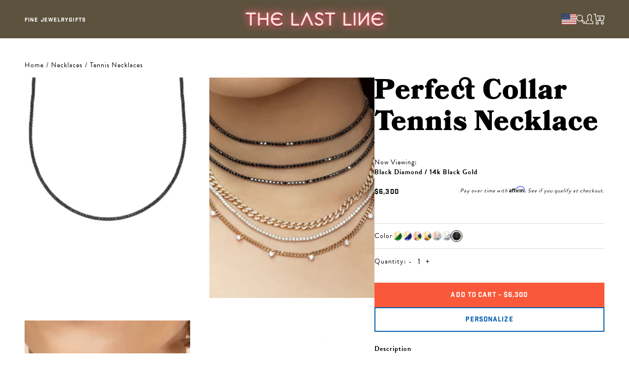

--- FILE ---
content_type: text/html; charset=utf-8
request_url: https://www.thisisthelast.com/products/perfect-collar-tennis-necklace-black-diamond-14k-black-gold
body_size: 36161
content:
<!doctype html>
<html lang="en">
<head>
  <script id="elevar-dl-listener-config" type="application/json">{"data_layer_listener_script": "https://shopify-gtm-suite.getelevar.com/shops/4e61eda6dd0e596b31585e985e0e484ce0057f04/3.5.0/events.js", "ss_url": null, "signing_key": null, "myshopify_domain": null}</script>
<script>
  (() => {
    if (!window.__ElevarIsGtmSuiteListenerCalled) {
      window.__ElevarIsGtmSuiteListenerCalled = true;
      const configElement = document.getElementById(
        "elevar-dl-listener-config"
      );

      if (!configElement) {
        console.error("Elevar: DLL Config element not found");
        return;
      }

      const config = JSON.parse(configElement.textContent);

      const script = document.createElement("script");
      script.type = "text/javascript";
      script.src = config.data_layer_listener_script;
      script.async = false;
      script.defer = true;

      script.onerror = function () {
        console.error("Elevar: DLL JS script failed to load");
      };
      script.onload = function () {
        if (!window.ElevarGtmSuiteListener) {
          console.error("Elevar: `ElevarGtmSuiteListener` is not defined");
          return;
        }

        window.ElevarGtmSuiteListener.handlers.listen({
          ssUrl: config.ss_url,
          signingKey: config.signing_key,
          myshopifyDomain: config.myshopify_domain
        });
      };

      document.head.appendChild(script);
    }
  })();
</script>

  <!--
Elevar Data Layer

This file is automatically updated and should not be edited directly.

https://knowledge.getelevar.com/how-to-customize-data-layer-version-2

Updated: 2023-06-29 20:43:04+00:00
Version: 3.5.0
-->
<!-- Google Tag Manager -->
<script>
  window.dataLayer = window.dataLayer || [];
</script>
<script>
(function(w,d,s,l,i){w[l]=w[l]||[];w[l].push({"gtm.start":
  new Date().getTime(),event:"gtm.js"});var f=d.getElementsByTagName(s)[0],
  j=d.createElement(s),dl=l!="dataLayer"?"&l="+l:"";j.async=true;j.src=
  "https://www.googletagmanager.com/gtm.js?id="+i+dl;f.parentNode.insertBefore(j,f);
})(window,document,"script","dataLayer","GTM-WJP3RDC");
</script>
<!-- End Google Tag Manager -->
<script id="elevar-gtm-suite-config" type="application/json">{"gtm_id": "GTM-WJP3RDC", "event_config": {"cart_reconcile": true, "cart_view": true, "checkout_complete": true, "checkout_step": true, "collection_view": true, "defers_collection_loading": false, "defers_search_results_loading": false, "product_add_to_cart": false, "product_add_to_cart_ajax": true, "product_remove_from_cart": true, "product_select": true, "product_view": true, "search_results_view": true, "user": true, "save_order_notes": true}, "gtm_suite_script": "https://shopify-gtm-suite.getelevar.com/shops/4e61eda6dd0e596b31585e985e0e484ce0057f04/3.5.0/gtm-suite.js", "consent_enabled": false, "apex_domain": null}</script>

  
  <meta charset="utf-8">
  <meta http-equiv="X-UA-Compatible" content="IE=edge">
  <meta name="viewport" content="width=device-width, initial-scale=1, user-scalable=no">
  <meta name="google-site-verification" content="yUANkkm8C4kjIjqfuAcGKYH0aZvL-Xih0fIHuZRLb00" />
  <link rel="canonical" href="https://www.thisisthelast.com/products/perfect-collar-tennis-necklace-black-diamond-14k-black-gold">

  <link rel="stylesheet" href="https://use.typekit.net/fpf0kpg.css"><title>Perfect Collar Tennis Necklace - Black Diamond / 14k Black Gold &ndash; The Last Line</title>

  
    
      <meta name="description" content="We&#39;ve turned the tennis bracelet of your dreams into the tennis necklace you can&#39;t get out of your mind, with breathtaking black diamond on black gold that speak for themselves. 14k black rhodium-plated gold and black diamondAverage carat weight: 4.48ctsLength: approximately 14.0in/35.5cmApproximately 12.0in/30.5cm of ">
    
  

  
  
  

  
  


<meta property="og:site_name" content="The Last Line">
<meta property="og:url" content="https://www.thisisthelast.com/products/perfect-collar-tennis-necklace-black-diamond-14k-black-gold">
<meta property="og:title" content="Perfect Collar Tennis Necklace - Black Diamond / 14k Black Gold">
<meta property="og:type" content="product">
<meta property="og:description" content="We&#39;ve turned the tennis bracelet of your dreams into the tennis necklace you can&#39;t get out of your mind, with breathtaking black diamond on black gold that speak for themselves. 14k black rhodium-plated gold and black diamondAverage carat weight: 4.48ctsLength: approximately 14.0in/35.5cmApproximately 12.0in/30.5cm of "><meta property="product:availability" content="instock">
  <meta property="product:price:amount" content="6,300">
  <meta property="product:price:currency" content="USD"><meta property="og:image" content="http://www.thisisthelast.com/cdn/shop/files/Perfect-Collar-tennisN-ecklace-Black-Diamond-14k-Black-Gold_1.jpg?v=1688672436">
      <meta property="og:image:secure_url" content="https://www.thisisthelast.com/cdn/shop/files/Perfect-Collar-tennisN-ecklace-Black-Diamond-14k-Black-Gold_1.jpg?v=1688672436">
      <meta property="og:image:width" content="1800">
      <meta property="og:image:height" content="1800">
      <meta property="og:image:alt" content="image of the black diamond perfect tennis collar in 14k rhodium black diamond"><meta property="og:image" content="http://www.thisisthelast.com/cdn/shop/files/Perfect-Collar-tennisN-ecklace-Black-Diamond-14k-Black-Gold_2.jpg?v=1719531010">
      <meta property="og:image:secure_url" content="https://www.thisisthelast.com/cdn/shop/files/Perfect-Collar-tennisN-ecklace-Black-Diamond-14k-Black-Gold_2.jpg?v=1719531010">
      <meta property="og:image:width" content="1800">
      <meta property="og:image:height" content="1800">
      <meta property="og:image:alt" content="image of model wearing the black diamond perfect tennis collars in 14k rhodium black diamond with other necklaces"><meta property="og:image" content="http://www.thisisthelast.com/cdn/shop/files/NEW-POM-5582.jpg?v=1719531010">
      <meta property="og:image:secure_url" content="https://www.thisisthelast.com/cdn/shop/files/NEW-POM-5582.jpg?v=1719531010">
      <meta property="og:image:width" content="1800">
      <meta property="og:image:height" content="1800">
      <meta property="og:image:alt" content="image of model wearing the black diamond perfect tennis collar in 14k rhodium black diamond">

<meta name="twitter:site" content="@">
<meta name="twitter:card" content="summary_large_image">
<meta name="twitter:title" content="Perfect Collar Tennis Necklace - Black Diamond / 14k Black Gold">
<meta name="twitter:description" content="We&#39;ve turned the tennis bracelet of your dreams into the tennis necklace you can&#39;t get out of your mind, with breathtaking black diamond on black gold that speak for themselves. 14k black rhodium-plated gold and black diamondAverage carat weight: 4.48ctsLength: approximately 14.0in/35.5cmApproximately 12.0in/30.5cm of ">


  
  <link rel="apple-touch-icon" sizes="192x192" href="//www.thisisthelast.com/cdn/shop/t/386/assets/apple-touch-icon.png?v=17045275092068389171717526893">
<link rel="icon" sizes="192x192"  href="//www.thisisthelast.com/cdn/shop/t/386/assets/favicon-192x192.png?v=17045275092068389171717526893">
<link rel="icon" type="image/png" sizes="32x32" href="//www.thisisthelast.com/cdn/shop/t/386/assets/favicon-32x32.png?v=116362038129749445081717526893">
<link rel="icon" type="image/png" sizes="16x16" href="//www.thisisthelast.com/cdn/shop/t/386/assets/favicon-16x16.png?v=17779252658028209461717526893">
<meta name="msapplication-TileImage" content="//www.thisisthelast.com/cdn/shop/t/386/assets/favicon-192x192.png?v=17045275092068389171717526893" >
<link rel="manifest" href="//www.thisisthelast.com/cdn/shop/t/386/assets/site.webmanifest?v=80922602219960722621717526893">
<link rel="mask-icon" href="//www.thisisthelast.com/cdn/shop/t/386/assets/safari-pinned-tab.svg?v=98035462069823684291717526893">
<meta name="msapplication-TileColor" content="#ffffff">
<meta name="theme-color" content="#ffffff">


  
  
  
  <script>
    window.SDG = window.SDG || {};
    window._ = window._ || {};
    window.__webpack_public_path__ = '//www.thisisthelast.com/cdn/shop/t/386/assets/';
    SDG.Data = {};
    SDG.Data.assetUrl = '//www.thisisthelast.com/cdn/shop/t/386/assets/';
    SDG.Data.fileUrl = '//www.thisisthelast.com/cdn/shop/files/';
    SDG.Data.sq = [];
  </script>

  
  <link href="//www.thisisthelast.com/cdn/shop/t/386/assets/style.css?v=26495476347764094881717528096" rel="stylesheet" type="text/css" media="all" />




  <link href="//www.thisisthelast.com/cdn/shop/t/386/assets/product.css?v=13095592229024927781717528096" rel="stylesheet" type="text/css" media="all" />







  
  

  
  












<script>SDG.Data.path={account:'//www.thisisthelast.com/cdn/shop/t/386/assets/account.min.js?v=39525792310798075301717526893',account_dashboard:'//www.thisisthelast.com/cdn/shop/t/386/assets/account-dashboard.min.js?v=23720642146539718321717526893',collection:'//www.thisisthelast.com/cdn/shop/t/386/assets/collection.min.js?v=162394622719914913871717526893',search:'//www.thisisthelast.com/cdn/shop/t/386/assets/search.min.js?v=164077820949020422261717526893',index:'//www.thisisthelast.com/cdn/shop/t/386/assets/index.min.js?v=84173080628115174341717526893',product:'//www.thisisthelast.com/cdn/shop/t/386/assets/product.min.js?v=50574250348767732471717526893',shopify_options:'//www.thisisthelast.com/cdn/shopifycloud/storefront/assets/themes_support/option_selection-b017cd28.js',style_guide:'//www.thisisthelast.com/cdn/shop/t/386/assets/style-guide.min.js?v=83881175806448119011717526893'};SDG.Data.pageHandle='product';SDG.Data.ssId='';SDG.Data.template="product";</script>


<script src="//www.thisisthelast.com/cdn/shop/t/386/assets/runtime.min.js?v=45778007051924273761717526893" defer></script>
<script src="//www.thisisthelast.com/cdn/shop/t/386/assets/app.min.js?v=3736658187376724051717526893" defer></script>


  
<script src="https://ajax.googleapis.com/ajax/libs/jquery/3.6.4/jquery.min.js"></script>
  <script>window.performance && window.performance.mark && window.performance.mark('shopify.content_for_header.start');</script><meta name="google-site-verification" content="yUANkkm8C4kjIjqfuAcGKYH0aZvL-Xih0fIHuZRLb00">
<meta id="shopify-digital-wallet" name="shopify-digital-wallet" content="/19439533/digital_wallets/dialog">
<meta name="shopify-checkout-api-token" content="0424eb585150887fdb86ef8e80758074">
<meta id="in-context-paypal-metadata" data-shop-id="19439533" data-venmo-supported="false" data-environment="production" data-locale="en_US" data-paypal-v4="true" data-currency="USD">
<link rel="alternate" type="application/json+oembed" href="https://www.thisisthelast.com/products/perfect-collar-tennis-necklace-black-diamond-14k-black-gold.oembed">
<script async="async" src="/checkouts/internal/preloads.js?locale=en-US"></script>
<link rel="preconnect" href="https://shop.app" crossorigin="anonymous">
<script async="async" src="https://shop.app/checkouts/internal/preloads.js?locale=en-US&shop_id=19439533" crossorigin="anonymous"></script>
<script id="apple-pay-shop-capabilities" type="application/json">{"shopId":19439533,"countryCode":"US","currencyCode":"USD","merchantCapabilities":["supports3DS"],"merchantId":"gid:\/\/shopify\/Shop\/19439533","merchantName":"The Last Line","requiredBillingContactFields":["postalAddress","email","phone"],"requiredShippingContactFields":["postalAddress","email","phone"],"shippingType":"shipping","supportedNetworks":["visa","masterCard","amex","discover","elo","jcb"],"total":{"type":"pending","label":"The Last Line","amount":"1.00"},"shopifyPaymentsEnabled":true,"supportsSubscriptions":true}</script>
<script id="shopify-features" type="application/json">{"accessToken":"0424eb585150887fdb86ef8e80758074","betas":["rich-media-storefront-analytics"],"domain":"www.thisisthelast.com","predictiveSearch":true,"shopId":19439533,"locale":"en"}</script>
<script>var Shopify = Shopify || {};
Shopify.shop = "last-line.myshopify.com";
Shopify.locale = "en";
Shopify.currency = {"active":"USD","rate":"1.0"};
Shopify.country = "US";
Shopify.theme = {"name":"thelastline\/MAIN 16 - Publish 6.7.2024","id":134096683195,"schema_name":"The Last Line","schema_version":"1.10.0","theme_store_id":null,"role":"main"};
Shopify.theme.handle = "null";
Shopify.theme.style = {"id":null,"handle":null};
Shopify.cdnHost = "www.thisisthelast.com/cdn";
Shopify.routes = Shopify.routes || {};
Shopify.routes.root = "/";</script>
<script type="module">!function(o){(o.Shopify=o.Shopify||{}).modules=!0}(window);</script>
<script>!function(o){function n(){var o=[];function n(){o.push(Array.prototype.slice.apply(arguments))}return n.q=o,n}var t=o.Shopify=o.Shopify||{};t.loadFeatures=n(),t.autoloadFeatures=n()}(window);</script>
<script>
  window.ShopifyPay = window.ShopifyPay || {};
  window.ShopifyPay.apiHost = "shop.app\/pay";
  window.ShopifyPay.redirectState = null;
</script>
<script id="shop-js-analytics" type="application/json">{"pageType":"product"}</script>
<script defer="defer" async type="module" src="//www.thisisthelast.com/cdn/shopifycloud/shop-js/modules/v2/client.init-shop-cart-sync_BdyHc3Nr.en.esm.js"></script>
<script defer="defer" async type="module" src="//www.thisisthelast.com/cdn/shopifycloud/shop-js/modules/v2/chunk.common_Daul8nwZ.esm.js"></script>
<script type="module">
  await import("//www.thisisthelast.com/cdn/shopifycloud/shop-js/modules/v2/client.init-shop-cart-sync_BdyHc3Nr.en.esm.js");
await import("//www.thisisthelast.com/cdn/shopifycloud/shop-js/modules/v2/chunk.common_Daul8nwZ.esm.js");

  window.Shopify.SignInWithShop?.initShopCartSync?.({"fedCMEnabled":true,"windoidEnabled":true});

</script>
<script>
  window.Shopify = window.Shopify || {};
  if (!window.Shopify.featureAssets) window.Shopify.featureAssets = {};
  window.Shopify.featureAssets['shop-js'] = {"shop-cart-sync":["modules/v2/client.shop-cart-sync_QYOiDySF.en.esm.js","modules/v2/chunk.common_Daul8nwZ.esm.js"],"init-fed-cm":["modules/v2/client.init-fed-cm_DchLp9rc.en.esm.js","modules/v2/chunk.common_Daul8nwZ.esm.js"],"shop-button":["modules/v2/client.shop-button_OV7bAJc5.en.esm.js","modules/v2/chunk.common_Daul8nwZ.esm.js"],"init-windoid":["modules/v2/client.init-windoid_DwxFKQ8e.en.esm.js","modules/v2/chunk.common_Daul8nwZ.esm.js"],"shop-cash-offers":["modules/v2/client.shop-cash-offers_DWtL6Bq3.en.esm.js","modules/v2/chunk.common_Daul8nwZ.esm.js","modules/v2/chunk.modal_CQq8HTM6.esm.js"],"shop-toast-manager":["modules/v2/client.shop-toast-manager_CX9r1SjA.en.esm.js","modules/v2/chunk.common_Daul8nwZ.esm.js"],"init-shop-email-lookup-coordinator":["modules/v2/client.init-shop-email-lookup-coordinator_UhKnw74l.en.esm.js","modules/v2/chunk.common_Daul8nwZ.esm.js"],"pay-button":["modules/v2/client.pay-button_DzxNnLDY.en.esm.js","modules/v2/chunk.common_Daul8nwZ.esm.js"],"avatar":["modules/v2/client.avatar_BTnouDA3.en.esm.js"],"init-shop-cart-sync":["modules/v2/client.init-shop-cart-sync_BdyHc3Nr.en.esm.js","modules/v2/chunk.common_Daul8nwZ.esm.js"],"shop-login-button":["modules/v2/client.shop-login-button_D8B466_1.en.esm.js","modules/v2/chunk.common_Daul8nwZ.esm.js","modules/v2/chunk.modal_CQq8HTM6.esm.js"],"init-customer-accounts-sign-up":["modules/v2/client.init-customer-accounts-sign-up_C8fpPm4i.en.esm.js","modules/v2/client.shop-login-button_D8B466_1.en.esm.js","modules/v2/chunk.common_Daul8nwZ.esm.js","modules/v2/chunk.modal_CQq8HTM6.esm.js"],"init-shop-for-new-customer-accounts":["modules/v2/client.init-shop-for-new-customer-accounts_CVTO0Ztu.en.esm.js","modules/v2/client.shop-login-button_D8B466_1.en.esm.js","modules/v2/chunk.common_Daul8nwZ.esm.js","modules/v2/chunk.modal_CQq8HTM6.esm.js"],"init-customer-accounts":["modules/v2/client.init-customer-accounts_dRgKMfrE.en.esm.js","modules/v2/client.shop-login-button_D8B466_1.en.esm.js","modules/v2/chunk.common_Daul8nwZ.esm.js","modules/v2/chunk.modal_CQq8HTM6.esm.js"],"shop-follow-button":["modules/v2/client.shop-follow-button_CkZpjEct.en.esm.js","modules/v2/chunk.common_Daul8nwZ.esm.js","modules/v2/chunk.modal_CQq8HTM6.esm.js"],"lead-capture":["modules/v2/client.lead-capture_BntHBhfp.en.esm.js","modules/v2/chunk.common_Daul8nwZ.esm.js","modules/v2/chunk.modal_CQq8HTM6.esm.js"],"checkout-modal":["modules/v2/client.checkout-modal_CfxcYbTm.en.esm.js","modules/v2/chunk.common_Daul8nwZ.esm.js","modules/v2/chunk.modal_CQq8HTM6.esm.js"],"shop-login":["modules/v2/client.shop-login_Da4GZ2H6.en.esm.js","modules/v2/chunk.common_Daul8nwZ.esm.js","modules/v2/chunk.modal_CQq8HTM6.esm.js"],"payment-terms":["modules/v2/client.payment-terms_MV4M3zvL.en.esm.js","modules/v2/chunk.common_Daul8nwZ.esm.js","modules/v2/chunk.modal_CQq8HTM6.esm.js"]};
</script>
<script>(function() {
  var isLoaded = false;
  function asyncLoad() {
    if (isLoaded) return;
    isLoaded = true;
    var urls = ["https:\/\/crossborder-integration.global-e.com\/resources\/js\/app?shop=last-line.myshopify.com","https:\/\/ecom-app.rakutenadvertising.io\/rakuten_advertising.js?shop=last-line.myshopify.com","https:\/\/tag.rmp.rakuten.com\/115423.ct.js?shop=last-line.myshopify.com","\/\/cdn.shopify.com\/proxy\/a7ff4b549859c72c33dcdb209c22d793dc4cb4578b9771c60aa722b8ca6df755\/web.global-e.com\/merchant\/storefrontattributes?merchantid=10001482\u0026shop=last-line.myshopify.com\u0026sp-cache-control=cHVibGljLCBtYXgtYWdlPTkwMA"];
    for (var i = 0; i < urls.length; i++) {
      var s = document.createElement('script');
      s.type = 'text/javascript';
      s.async = true;
      s.src = urls[i];
      var x = document.getElementsByTagName('script')[0];
      x.parentNode.insertBefore(s, x);
    }
  };
  if(window.attachEvent) {
    window.attachEvent('onload', asyncLoad);
  } else {
    window.addEventListener('load', asyncLoad, false);
  }
})();</script>
<script id="__st">var __st={"a":19439533,"offset":-28800,"reqid":"34a27372-9e0c-4cde-a8eb-3e78992f49d9-1768962826","pageurl":"www.thisisthelast.com\/products\/perfect-collar-tennis-necklace-black-diamond-14k-black-gold","u":"bfc2991bc8ae","p":"product","rtyp":"product","rid":7857241850043};</script>
<script>window.ShopifyPaypalV4VisibilityTracking = true;</script>
<script id="captcha-bootstrap">!function(){'use strict';const t='contact',e='account',n='new_comment',o=[[t,t],['blogs',n],['comments',n],[t,'customer']],c=[[e,'customer_login'],[e,'guest_login'],[e,'recover_customer_password'],[e,'create_customer']],r=t=>t.map((([t,e])=>`form[action*='/${t}']:not([data-nocaptcha='true']) input[name='form_type'][value='${e}']`)).join(','),a=t=>()=>t?[...document.querySelectorAll(t)].map((t=>t.form)):[];function s(){const t=[...o],e=r(t);return a(e)}const i='password',u='form_key',d=['recaptcha-v3-token','g-recaptcha-response','h-captcha-response',i],f=()=>{try{return window.sessionStorage}catch{return}},m='__shopify_v',_=t=>t.elements[u];function p(t,e,n=!1){try{const o=window.sessionStorage,c=JSON.parse(o.getItem(e)),{data:r}=function(t){const{data:e,action:n}=t;return t[m]||n?{data:e,action:n}:{data:t,action:n}}(c);for(const[e,n]of Object.entries(r))t.elements[e]&&(t.elements[e].value=n);n&&o.removeItem(e)}catch(o){console.error('form repopulation failed',{error:o})}}const l='form_type',E='cptcha';function T(t){t.dataset[E]=!0}const w=window,h=w.document,L='Shopify',v='ce_forms',y='captcha';let A=!1;((t,e)=>{const n=(g='f06e6c50-85a8-45c8-87d0-21a2b65856fe',I='https://cdn.shopify.com/shopifycloud/storefront-forms-hcaptcha/ce_storefront_forms_captcha_hcaptcha.v1.5.2.iife.js',D={infoText:'Protected by hCaptcha',privacyText:'Privacy',termsText:'Terms'},(t,e,n)=>{const o=w[L][v],c=o.bindForm;if(c)return c(t,g,e,D).then(n);var r;o.q.push([[t,g,e,D],n]),r=I,A||(h.body.append(Object.assign(h.createElement('script'),{id:'captcha-provider',async:!0,src:r})),A=!0)});var g,I,D;w[L]=w[L]||{},w[L][v]=w[L][v]||{},w[L][v].q=[],w[L][y]=w[L][y]||{},w[L][y].protect=function(t,e){n(t,void 0,e),T(t)},Object.freeze(w[L][y]),function(t,e,n,w,h,L){const[v,y,A,g]=function(t,e,n){const i=e?o:[],u=t?c:[],d=[...i,...u],f=r(d),m=r(i),_=r(d.filter((([t,e])=>n.includes(e))));return[a(f),a(m),a(_),s()]}(w,h,L),I=t=>{const e=t.target;return e instanceof HTMLFormElement?e:e&&e.form},D=t=>v().includes(t);t.addEventListener('submit',(t=>{const e=I(t);if(!e)return;const n=D(e)&&!e.dataset.hcaptchaBound&&!e.dataset.recaptchaBound,o=_(e),c=g().includes(e)&&(!o||!o.value);(n||c)&&t.preventDefault(),c&&!n&&(function(t){try{if(!f())return;!function(t){const e=f();if(!e)return;const n=_(t);if(!n)return;const o=n.value;o&&e.removeItem(o)}(t);const e=Array.from(Array(32),(()=>Math.random().toString(36)[2])).join('');!function(t,e){_(t)||t.append(Object.assign(document.createElement('input'),{type:'hidden',name:u})),t.elements[u].value=e}(t,e),function(t,e){const n=f();if(!n)return;const o=[...t.querySelectorAll(`input[type='${i}']`)].map((({name:t})=>t)),c=[...d,...o],r={};for(const[a,s]of new FormData(t).entries())c.includes(a)||(r[a]=s);n.setItem(e,JSON.stringify({[m]:1,action:t.action,data:r}))}(t,e)}catch(e){console.error('failed to persist form',e)}}(e),e.submit())}));const S=(t,e)=>{t&&!t.dataset[E]&&(n(t,e.some((e=>e===t))),T(t))};for(const o of['focusin','change'])t.addEventListener(o,(t=>{const e=I(t);D(e)&&S(e,y())}));const B=e.get('form_key'),M=e.get(l),P=B&&M;t.addEventListener('DOMContentLoaded',(()=>{const t=y();if(P)for(const e of t)e.elements[l].value===M&&p(e,B);[...new Set([...A(),...v().filter((t=>'true'===t.dataset.shopifyCaptcha))])].forEach((e=>S(e,t)))}))}(h,new URLSearchParams(w.location.search),n,t,e,['guest_login'])})(!0,!0)}();</script>
<script integrity="sha256-4kQ18oKyAcykRKYeNunJcIwy7WH5gtpwJnB7kiuLZ1E=" data-source-attribution="shopify.loadfeatures" defer="defer" src="//www.thisisthelast.com/cdn/shopifycloud/storefront/assets/storefront/load_feature-a0a9edcb.js" crossorigin="anonymous"></script>
<script crossorigin="anonymous" defer="defer" src="//www.thisisthelast.com/cdn/shopifycloud/storefront/assets/shopify_pay/storefront-65b4c6d7.js?v=20250812"></script>
<script data-source-attribution="shopify.dynamic_checkout.dynamic.init">var Shopify=Shopify||{};Shopify.PaymentButton=Shopify.PaymentButton||{isStorefrontPortableWallets:!0,init:function(){window.Shopify.PaymentButton.init=function(){};var t=document.createElement("script");t.src="https://www.thisisthelast.com/cdn/shopifycloud/portable-wallets/latest/portable-wallets.en.js",t.type="module",document.head.appendChild(t)}};
</script>
<script data-source-attribution="shopify.dynamic_checkout.buyer_consent">
  function portableWalletsHideBuyerConsent(e){var t=document.getElementById("shopify-buyer-consent"),n=document.getElementById("shopify-subscription-policy-button");t&&n&&(t.classList.add("hidden"),t.setAttribute("aria-hidden","true"),n.removeEventListener("click",e))}function portableWalletsShowBuyerConsent(e){var t=document.getElementById("shopify-buyer-consent"),n=document.getElementById("shopify-subscription-policy-button");t&&n&&(t.classList.remove("hidden"),t.removeAttribute("aria-hidden"),n.addEventListener("click",e))}window.Shopify?.PaymentButton&&(window.Shopify.PaymentButton.hideBuyerConsent=portableWalletsHideBuyerConsent,window.Shopify.PaymentButton.showBuyerConsent=portableWalletsShowBuyerConsent);
</script>
<script data-source-attribution="shopify.dynamic_checkout.cart.bootstrap">document.addEventListener("DOMContentLoaded",(function(){function t(){return document.querySelector("shopify-accelerated-checkout-cart, shopify-accelerated-checkout")}if(t())Shopify.PaymentButton.init();else{new MutationObserver((function(e,n){t()&&(Shopify.PaymentButton.init(),n.disconnect())})).observe(document.body,{childList:!0,subtree:!0})}}));
</script>
<link id="shopify-accelerated-checkout-styles" rel="stylesheet" media="screen" href="https://www.thisisthelast.com/cdn/shopifycloud/portable-wallets/latest/accelerated-checkout-backwards-compat.css" crossorigin="anonymous">
<style id="shopify-accelerated-checkout-cart">
        #shopify-buyer-consent {
  margin-top: 1em;
  display: inline-block;
  width: 100%;
}

#shopify-buyer-consent.hidden {
  display: none;
}

#shopify-subscription-policy-button {
  background: none;
  border: none;
  padding: 0;
  text-decoration: underline;
  font-size: inherit;
  cursor: pointer;
}

#shopify-subscription-policy-button::before {
  box-shadow: none;
}

      </style>

<script>window.performance && window.performance.mark && window.performance.mark('shopify.content_for_header.end');</script>
  <script async type="text/javascript" src="https://static.klaviyo.com/onsite/js/klaviyo.js?company_id=MB7eQt"></script>
  <script src="https://a.klaviyo.com/media/js/onsite/onsite.js"></script>
  <script>
    var klaviyo = klaviyo || [];
    klaviyo.init({
      account: 'MB7eQt',
      platform: 'shopify'
    });
    klaviyo.enable('backinstock', {
      trigger: {
        product_page_text: 'Notify Me',
        product_page_class: 'pv-add__btn pv-add__notify btn btn--primary btn--full',
        product_page_text_align: 'center',
        product_page_margin: '0px',
        replace_anchor: true,
      },
      modal: {
        headline: '{product_name}',
        body_content: 'Register to receive a notification when this item comes back in stock.',
        email_field_label: 'Email',
        button_label: 'Notify me when available',
        subscription_success_label: "You're in! We'll let you know when it's back.",
        footer_content: '',
        additional_styles: "@import url('https://use.typekit.net/fpf0kpg.css');.btn-success {font-family:'industry-inc-base', sans-serif;font-weight:400;border:0;border-radius:0;font-size:13px;line-height:26px;letter-spacing:1.11px;color:#fff;background-color:#f9593a;}",
        drop_background_color: '#000',
        background_color: '#fff',
        text_color: '#222',
        button_text_color: '#fff',
        button_background_color: '#439fdb',
        close_button_color: '#ccc',
        error_background_color: '#fcd6d7',
        error_text_color: '#C72E2F',
        success_background_color: '#d3efcd',
        success_text_color: '#1B9500',
      },
    });
  </script>

  
<!-- Affirm -->
<script>
_affirm_config = {
  public_api_key:  "K54U5VCQPSA1ONSE",
  script:          "https://cdn1.affirm.com/js/v2/affirm.js"
};
(function(l,g,m,e,a,f,b){var d,c=l[m]||{},h=document.createElement(f),n=document.getElementsByTagName(f)[0],k=function(a,b,c){return function(){a[b]._.push([c,arguments])}};c[e]=k(c,e,"set");d=c[e];c[a]={};c[a]._=[];d._=[];c[a][b]=k(c,a,b);a=0;for(b="set add save post open empty reset on off trigger ready setProduct".split(" ");a<b.length;a++)d[b[a]]=k(c,e,b[a]);a=0;for(b=["get","token","url","items"];a<b.length;a++)d[b[a]]=function(){};h.async=!0;h.src=g[f];n.parentNode.insertBefore(h,n);delete g[f];d(g);l[m]=c})(window,_affirm_config,"affirm","checkout","ui","script","ready");
</script>
<!-- End Affirm -->



<link rel="stylesheet" type="text/css" href="https://crossborder-integration.global-e.com/resources/css/10001482/US"/>
<script>
    GLBE_PARAMS = {
        appUrl: "https://crossborder-integration.global-e.com/",
        pixelUrl: "https://utils.global-e.com",
        pixelEnabled: true,
        geAppUrl: "https://web.global-e.com/",
        env: "Production",
        geCDNUrl: "https://webservices.global-e.com/",
        apiUrl: "https://api.global-e.com/",
        emi: "s5swp",
        mid: "10001482",
        hiddenElements: ".ge-hide,.afterpay-paragraph,form[action='https://payments.amazon.com/checkout/signin']",
        countryCode: "US",
        countryName: "United States",
        currencyCode: "USD",
        currencyName: "United States Dollar",
        locale: "en",
        operatedCountries: ["AD","AE","AG","AI","AL","AM","AO","AR","AT","AU","AW","AZ","BA","BB","BD","BE","BF","BG","BH","BI","BJ","BL","BM","BN","BO","BS","BT","BW","BZ","CA","CG","CI","CK","CL","CM","CN","CO","CR","CV","CW","CY","CZ","DE","DJ","DK","DM","DO","DZ","EC","EE","EG","ES","ET","FI","FJ","FK","FO","FR","GA","GB","GD","GE","GF","GG","GH","GI","GL","GM","GN","GP","GQ","GR","GT","GW","GY","HK","HN","HR","HT","HU","IE","IL","IM","IN","IS","IT","JE","JM","JO","JP","KE","KG","KH","KI","KM","KN","KR","KY","KZ","LA","LB","LC","LI","LK","LR","LS","LT","LU","LV","MA","MC","MD","ME","MF","MG","MK","MN","MO","MQ","MR","MS","MT","MU","MV","MW","MZ","NA","NC","NG","NI","NL","NO","NP","NR","NU","NZ","OM","PA","PE","PF","PG","PH","PK","PL","PT","PY","QA","RE","RO","RS","RW","SA","SB","SC","SE","SG","SH","SI","SK","SL","SM","SN","SR","ST","SV","SX","SZ","TC","TD","TG","TH","TL","TM","TN","TO","TR","TT","TV","TW","TZ","UG","UY","UZ","VA","VC","VE","VG","VN","VU","WF","WS","YT","ZA","ZM","ZW"],
        allowedCountries: [{ code: 'AF', name: 'Afghanistan' }, { code: 'AL', name: 'Albania' }, { code: 'DZ', name: 'Algeria' }, { code: 'AD', name: 'Andorra' }, { code: 'AO', name: 'Angola' }, { code: 'AI', name: 'Anguilla' }, { code: 'AG', name: 'Antigua &amp; Barbuda' }, { code: 'AR', name: 'Argentina' }, { code: 'AM', name: 'Armenia' }, { code: 'AW', name: 'Aruba' }, { code: 'AU', name: 'Australia' }, { code: 'AT', name: 'Austria' }, { code: 'AZ', name: 'Azerbaijan' }, { code: 'BS', name: 'Bahamas' }, { code: 'BH', name: 'Bahrain' }, { code: 'BD', name: 'Bangladesh' }, { code: 'BB', name: 'Barbados' }, { code: 'BE', name: 'Belgium' }, { code: 'BZ', name: 'Belize' }, { code: 'BJ', name: 'Benin' }, { code: 'BM', name: 'Bermuda' }, { code: 'BT', name: 'Bhutan' }, { code: 'BO', name: 'Bolivia' }, { code: 'BA', name: 'Bosnia &amp; Herzegovina' }, { code: 'BW', name: 'Botswana' }, { code: 'BR', name: 'Brazil' }, { code: 'VG', name: 'British Virgin Islands' }, { code: 'BN', name: 'Brunei' }, { code: 'BG', name: 'Bulgaria' }, { code: 'BF', name: 'Burkina Faso' }, { code: 'BI', name: 'Burundi' }, { code: 'KH', name: 'Cambodia' }, { code: 'CM', name: 'Cameroon' }, { code: 'CA', name: 'Canada' }, { code: 'CV', name: 'Cape Verde' }, { code: 'KY', name: 'Cayman Islands' }, { code: 'TD', name: 'Chad' }, { code: 'CL', name: 'Chile' }, { code: 'CN', name: 'China' }, { code: 'CO', name: 'Colombia' }, { code: 'KM', name: 'Comoros' }, { code: 'CG', name: 'Congo - Brazzaville' }, { code: 'CK', name: 'Cook Islands' }, { code: 'CR', name: 'Costa Rica' }, { code: 'CI', name: 'Côte d’Ivoire' }, { code: 'HR', name: 'Croatia' }, { code: 'CW', name: 'Curaçao' }, { code: 'CY', name: 'Cyprus' }, { code: 'CZ', name: 'Czechia' }, { code: 'DK', name: 'Denmark' }, { code: 'DJ', name: 'Djibouti' }, { code: 'DM', name: 'Dominica' }, { code: 'DO', name: 'Dominican Republic' }, { code: 'EC', name: 'Ecuador' }, { code: 'EG', name: 'Egypt' }, { code: 'SV', name: 'El Salvador' }, { code: 'GQ', name: 'Equatorial Guinea' }, { code: 'EE', name: 'Estonia' }, { code: 'SZ', name: 'Eswatini' }, { code: 'ET', name: 'Ethiopia' }, { code: 'FK', name: 'Falkland Islands' }, { code: 'FO', name: 'Faroe Islands' }, { code: 'FJ', name: 'Fiji' }, { code: 'FI', name: 'Finland' }, { code: 'FR', name: 'France' }, { code: 'GF', name: 'French Guiana' }, { code: 'PF', name: 'French Polynesia' }, { code: 'GA', name: 'Gabon' }, { code: 'GM', name: 'Gambia' }, { code: 'GE', name: 'Georgia' }, { code: 'DE', name: 'Germany' }, { code: 'GH', name: 'Ghana' }, { code: 'GI', name: 'Gibraltar' }, { code: 'GR', name: 'Greece' }, { code: 'GL', name: 'Greenland' }, { code: 'GD', name: 'Grenada' }, { code: 'GP', name: 'Guadeloupe' }, { code: 'GT', name: 'Guatemala' }, { code: 'GG', name: 'Guernsey' }, { code: 'GN', name: 'Guinea' }, { code: 'GW', name: 'Guinea-Bissau' }, { code: 'GY', name: 'Guyana' }, { code: 'HT', name: 'Haiti' }, { code: 'HN', name: 'Honduras' }, { code: 'HK', name: 'Hong Kong SAR' }, { code: 'HU', name: 'Hungary' }, { code: 'IS', name: 'Iceland' }, { code: 'IN', name: 'India' }, { code: 'ID', name: 'Indonesia' }, { code: 'IE', name: 'Ireland' }, { code: 'IM', name: 'Isle of Man' }, { code: 'IL', name: 'Israel' }, { code: 'IT', name: 'Italy' }, { code: 'JM', name: 'Jamaica' }, { code: 'JP', name: 'Japan' }, { code: 'JE', name: 'Jersey' }, { code: 'JO', name: 'Jordan' }, { code: 'KZ', name: 'Kazakhstan' }, { code: 'KE', name: 'Kenya' }, { code: 'KI', name: 'Kiribati' }, { code: 'KW', name: 'Kuwait' }, { code: 'KG', name: 'Kyrgyzstan' }, { code: 'LA', name: 'Laos' }, { code: 'LV', name: 'Latvia' }, { code: 'LB', name: 'Lebanon' }, { code: 'LS', name: 'Lesotho' }, { code: 'LR', name: 'Liberia' }, { code: 'LI', name: 'Liechtenstein' }, { code: 'LT', name: 'Lithuania' }, { code: 'LU', name: 'Luxembourg' }, { code: 'MO', name: 'Macao SAR' }, { code: 'MG', name: 'Madagascar' }, { code: 'MW', name: 'Malawi' }, { code: 'MY', name: 'Malaysia' }, { code: 'MV', name: 'Maldives' }, { code: 'MT', name: 'Malta' }, { code: 'MQ', name: 'Martinique' }, { code: 'MR', name: 'Mauritania' }, { code: 'MU', name: 'Mauritius' }, { code: 'YT', name: 'Mayotte' }, { code: 'MX', name: 'Mexico' }, { code: 'MD', name: 'Moldova' }, { code: 'MC', name: 'Monaco' }, { code: 'MN', name: 'Mongolia' }, { code: 'ME', name: 'Montenegro' }, { code: 'MS', name: 'Montserrat' }, { code: 'MA', name: 'Morocco' }, { code: 'MZ', name: 'Mozambique' }, { code: 'NA', name: 'Namibia' }, { code: 'NR', name: 'Nauru' }, { code: 'NP', name: 'Nepal' }, { code: 'NL', name: 'Netherlands' }, { code: 'NC', name: 'New Caledonia' }, { code: 'NZ', name: 'New Zealand' }, { code: 'NI', name: 'Nicaragua' }, { code: 'NG', name: 'Nigeria' }, { code: 'NU', name: 'Niue' }, { code: 'MK', name: 'North Macedonia' }, { code: 'NO', name: 'Norway' }, { code: 'OM', name: 'Oman' }, { code: 'PK', name: 'Pakistan' }, { code: 'PA', name: 'Panama' }, { code: 'PG', name: 'Papua New Guinea' }, { code: 'PY', name: 'Paraguay' }, { code: 'PE', name: 'Peru' }, { code: 'PH', name: 'Philippines' }, { code: 'PL', name: 'Poland' }, { code: 'PT', name: 'Portugal' }, { code: 'QA', name: 'Qatar' }, { code: 'RE', name: 'Réunion' }, { code: 'RO', name: 'Romania' }, { code: 'RW', name: 'Rwanda' }, { code: 'WS', name: 'Samoa' }, { code: 'SM', name: 'San Marino' }, { code: 'ST', name: 'São Tomé &amp; Príncipe' }, { code: 'SA', name: 'Saudi Arabia' }, { code: 'SN', name: 'Senegal' }, { code: 'RS', name: 'Serbia' }, { code: 'SC', name: 'Seychelles' }, { code: 'SL', name: 'Sierra Leone' }, { code: 'SG', name: 'Singapore' }, { code: 'SX', name: 'Sint Maarten' }, { code: 'SK', name: 'Slovakia' }, { code: 'SI', name: 'Slovenia' }, { code: 'SB', name: 'Solomon Islands' }, { code: 'ZA', name: 'South Africa' }, { code: 'KR', name: 'South Korea' }, { code: 'ES', name: 'Spain' }, { code: 'LK', name: 'Sri Lanka' }, { code: 'BL', name: 'St. Barthélemy' }, { code: 'SH', name: 'St. Helena' }, { code: 'KN', name: 'St. Kitts &amp; Nevis' }, { code: 'LC', name: 'St. Lucia' }, { code: 'MF', name: 'St. Martin' }, { code: 'VC', name: 'St. Vincent &amp; Grenadines' }, { code: 'SR', name: 'Suriname' }, { code: 'SE', name: 'Sweden' }, { code: 'CH', name: 'Switzerland' }, { code: 'TW', name: 'Taiwan' }, { code: 'TZ', name: 'Tanzania' }, { code: 'TH', name: 'Thailand' }, { code: 'TL', name: 'Timor-Leste' }, { code: 'TG', name: 'Togo' }, { code: 'TO', name: 'Tonga' }, { code: 'TT', name: 'Trinidad &amp; Tobago' }, { code: 'TN', name: 'Tunisia' }, { code: 'TM', name: 'Turkmenistan' }, { code: 'TC', name: 'Turks &amp; Caicos Islands' }, { code: 'TV', name: 'Tuvalu' }, { code: 'UG', name: 'Uganda' }, { code: 'AE', name: 'United Arab Emirates' }, { code: 'GB', name: 'United Kingdom' }, { code: 'US', name: 'United States' }, { code: 'UY', name: 'Uruguay' }, { code: 'UZ', name: 'Uzbekistan' }, { code: 'VU', name: 'Vanuatu' }, { code: 'VA', name: 'Vatican City' }, { code: 'VE', name: 'Venezuela' }, { code: 'VN', name: 'Vietnam' }, { code: 'WF', name: 'Wallis &amp; Futuna' }, { code: 'ZM', name: 'Zambia' }, { code: 'ZW', name: 'Zimbabwe' }, ],
        c1Enabled:"False",
        siteId: "7ce243a1e1a2",
        isTokenEnabled: "true",
};
</script>

<!-- BEGIN app block: shopify://apps/klaviyo-email-marketing-sms/blocks/klaviyo-onsite-embed/2632fe16-c075-4321-a88b-50b567f42507 -->












  <script async src="https://static.klaviyo.com/onsite/js/MB7eQt/klaviyo.js?company_id=MB7eQt"></script>
  <script>!function(){if(!window.klaviyo){window._klOnsite=window._klOnsite||[];try{window.klaviyo=new Proxy({},{get:function(n,i){return"push"===i?function(){var n;(n=window._klOnsite).push.apply(n,arguments)}:function(){for(var n=arguments.length,o=new Array(n),w=0;w<n;w++)o[w]=arguments[w];var t="function"==typeof o[o.length-1]?o.pop():void 0,e=new Promise((function(n){window._klOnsite.push([i].concat(o,[function(i){t&&t(i),n(i)}]))}));return e}}})}catch(n){window.klaviyo=window.klaviyo||[],window.klaviyo.push=function(){var n;(n=window._klOnsite).push.apply(n,arguments)}}}}();</script>

  
    <script id="viewed_product">
      if (item == null) {
        var _learnq = _learnq || [];

        var MetafieldReviews = null
        var MetafieldYotpoRating = null
        var MetafieldYotpoCount = null
        var MetafieldLooxRating = null
        var MetafieldLooxCount = null
        var okendoProduct = null
        var okendoProductReviewCount = null
        var okendoProductReviewAverageValue = null
        try {
          // The following fields are used for Customer Hub recently viewed in order to add reviews.
          // This information is not part of __kla_viewed. Instead, it is part of __kla_viewed_reviewed_items
          MetafieldReviews = {};
          MetafieldYotpoRating = null
          MetafieldYotpoCount = null
          MetafieldLooxRating = null
          MetafieldLooxCount = null

          okendoProduct = null
          // If the okendo metafield is not legacy, it will error, which then requires the new json formatted data
          if (okendoProduct && 'error' in okendoProduct) {
            okendoProduct = null
          }
          okendoProductReviewCount = okendoProduct ? okendoProduct.reviewCount : null
          okendoProductReviewAverageValue = okendoProduct ? okendoProduct.reviewAverageValue : null
        } catch (error) {
          console.error('Error in Klaviyo onsite reviews tracking:', error);
        }

        var item = {
          Name: "Perfect Collar Tennis Necklace - Black Diamond \/ 14k Black Gold",
          ProductID: 7857241850043,
          Categories: ["Brights","Charm Necklaces","Diamonds","fun","Hoops","Necklaces","Personalize","Shop All","Shop All Jewelry","Tennis","Tennis Necklaces"],
          ImageURL: "https://www.thisisthelast.com/cdn/shop/files/Perfect-Collar-tennisN-ecklace-Black-Diamond-14k-Black-Gold_1_grande.jpg?v=1688672436",
          URL: "https://www.thisisthelast.com/products/perfect-collar-tennis-necklace-black-diamond-14k-black-gold",
          Brand: "The Last Line",
          Price: "$6,300",
          Value: "6,300",
          CompareAtPrice: "$0"
        };
        _learnq.push(['track', 'Viewed Product', item]);
        _learnq.push(['trackViewedItem', {
          Title: item.Name,
          ItemId: item.ProductID,
          Categories: item.Categories,
          ImageUrl: item.ImageURL,
          Url: item.URL,
          Metadata: {
            Brand: item.Brand,
            Price: item.Price,
            Value: item.Value,
            CompareAtPrice: item.CompareAtPrice
          },
          metafields:{
            reviews: MetafieldReviews,
            yotpo:{
              rating: MetafieldYotpoRating,
              count: MetafieldYotpoCount,
            },
            loox:{
              rating: MetafieldLooxRating,
              count: MetafieldLooxCount,
            },
            okendo: {
              rating: okendoProductReviewAverageValue,
              count: okendoProductReviewCount,
            }
          }
        }]);
      }
    </script>
  




  <script>
    window.klaviyoReviewsProductDesignMode = false
  </script>







<!-- END app block --><link href="https://monorail-edge.shopifysvc.com" rel="dns-prefetch">
<script>(function(){if ("sendBeacon" in navigator && "performance" in window) {try {var session_token_from_headers = performance.getEntriesByType('navigation')[0].serverTiming.find(x => x.name == '_s').description;} catch {var session_token_from_headers = undefined;}var session_cookie_matches = document.cookie.match(/_shopify_s=([^;]*)/);var session_token_from_cookie = session_cookie_matches && session_cookie_matches.length === 2 ? session_cookie_matches[1] : "";var session_token = session_token_from_headers || session_token_from_cookie || "";function handle_abandonment_event(e) {var entries = performance.getEntries().filter(function(entry) {return /monorail-edge.shopifysvc.com/.test(entry.name);});if (!window.abandonment_tracked && entries.length === 0) {window.abandonment_tracked = true;var currentMs = Date.now();var navigation_start = performance.timing.navigationStart;var payload = {shop_id: 19439533,url: window.location.href,navigation_start,duration: currentMs - navigation_start,session_token,page_type: "product"};window.navigator.sendBeacon("https://monorail-edge.shopifysvc.com/v1/produce", JSON.stringify({schema_id: "online_store_buyer_site_abandonment/1.1",payload: payload,metadata: {event_created_at_ms: currentMs,event_sent_at_ms: currentMs}}));}}window.addEventListener('pagehide', handle_abandonment_event);}}());</script>
<script id="web-pixels-manager-setup">(function e(e,d,r,n,o){if(void 0===o&&(o={}),!Boolean(null===(a=null===(i=window.Shopify)||void 0===i?void 0:i.analytics)||void 0===a?void 0:a.replayQueue)){var i,a;window.Shopify=window.Shopify||{};var t=window.Shopify;t.analytics=t.analytics||{};var s=t.analytics;s.replayQueue=[],s.publish=function(e,d,r){return s.replayQueue.push([e,d,r]),!0};try{self.performance.mark("wpm:start")}catch(e){}var l=function(){var e={modern:/Edge?\/(1{2}[4-9]|1[2-9]\d|[2-9]\d{2}|\d{4,})\.\d+(\.\d+|)|Firefox\/(1{2}[4-9]|1[2-9]\d|[2-9]\d{2}|\d{4,})\.\d+(\.\d+|)|Chrom(ium|e)\/(9{2}|\d{3,})\.\d+(\.\d+|)|(Maci|X1{2}).+ Version\/(15\.\d+|(1[6-9]|[2-9]\d|\d{3,})\.\d+)([,.]\d+|)( \(\w+\)|)( Mobile\/\w+|) Safari\/|Chrome.+OPR\/(9{2}|\d{3,})\.\d+\.\d+|(CPU[ +]OS|iPhone[ +]OS|CPU[ +]iPhone|CPU IPhone OS|CPU iPad OS)[ +]+(15[._]\d+|(1[6-9]|[2-9]\d|\d{3,})[._]\d+)([._]\d+|)|Android:?[ /-](13[3-9]|1[4-9]\d|[2-9]\d{2}|\d{4,})(\.\d+|)(\.\d+|)|Android.+Firefox\/(13[5-9]|1[4-9]\d|[2-9]\d{2}|\d{4,})\.\d+(\.\d+|)|Android.+Chrom(ium|e)\/(13[3-9]|1[4-9]\d|[2-9]\d{2}|\d{4,})\.\d+(\.\d+|)|SamsungBrowser\/([2-9]\d|\d{3,})\.\d+/,legacy:/Edge?\/(1[6-9]|[2-9]\d|\d{3,})\.\d+(\.\d+|)|Firefox\/(5[4-9]|[6-9]\d|\d{3,})\.\d+(\.\d+|)|Chrom(ium|e)\/(5[1-9]|[6-9]\d|\d{3,})\.\d+(\.\d+|)([\d.]+$|.*Safari\/(?![\d.]+ Edge\/[\d.]+$))|(Maci|X1{2}).+ Version\/(10\.\d+|(1[1-9]|[2-9]\d|\d{3,})\.\d+)([,.]\d+|)( \(\w+\)|)( Mobile\/\w+|) Safari\/|Chrome.+OPR\/(3[89]|[4-9]\d|\d{3,})\.\d+\.\d+|(CPU[ +]OS|iPhone[ +]OS|CPU[ +]iPhone|CPU IPhone OS|CPU iPad OS)[ +]+(10[._]\d+|(1[1-9]|[2-9]\d|\d{3,})[._]\d+)([._]\d+|)|Android:?[ /-](13[3-9]|1[4-9]\d|[2-9]\d{2}|\d{4,})(\.\d+|)(\.\d+|)|Mobile Safari.+OPR\/([89]\d|\d{3,})\.\d+\.\d+|Android.+Firefox\/(13[5-9]|1[4-9]\d|[2-9]\d{2}|\d{4,})\.\d+(\.\d+|)|Android.+Chrom(ium|e)\/(13[3-9]|1[4-9]\d|[2-9]\d{2}|\d{4,})\.\d+(\.\d+|)|Android.+(UC? ?Browser|UCWEB|U3)[ /]?(15\.([5-9]|\d{2,})|(1[6-9]|[2-9]\d|\d{3,})\.\d+)\.\d+|SamsungBrowser\/(5\.\d+|([6-9]|\d{2,})\.\d+)|Android.+MQ{2}Browser\/(14(\.(9|\d{2,})|)|(1[5-9]|[2-9]\d|\d{3,})(\.\d+|))(\.\d+|)|K[Aa][Ii]OS\/(3\.\d+|([4-9]|\d{2,})\.\d+)(\.\d+|)/},d=e.modern,r=e.legacy,n=navigator.userAgent;return n.match(d)?"modern":n.match(r)?"legacy":"unknown"}(),u="modern"===l?"modern":"legacy",c=(null!=n?n:{modern:"",legacy:""})[u],f=function(e){return[e.baseUrl,"/wpm","/b",e.hashVersion,"modern"===e.buildTarget?"m":"l",".js"].join("")}({baseUrl:d,hashVersion:r,buildTarget:u}),m=function(e){var d=e.version,r=e.bundleTarget,n=e.surface,o=e.pageUrl,i=e.monorailEndpoint;return{emit:function(e){var a=e.status,t=e.errorMsg,s=(new Date).getTime(),l=JSON.stringify({metadata:{event_sent_at_ms:s},events:[{schema_id:"web_pixels_manager_load/3.1",payload:{version:d,bundle_target:r,page_url:o,status:a,surface:n,error_msg:t},metadata:{event_created_at_ms:s}}]});if(!i)return console&&console.warn&&console.warn("[Web Pixels Manager] No Monorail endpoint provided, skipping logging."),!1;try{return self.navigator.sendBeacon.bind(self.navigator)(i,l)}catch(e){}var u=new XMLHttpRequest;try{return u.open("POST",i,!0),u.setRequestHeader("Content-Type","text/plain"),u.send(l),!0}catch(e){return console&&console.warn&&console.warn("[Web Pixels Manager] Got an unhandled error while logging to Monorail."),!1}}}}({version:r,bundleTarget:l,surface:e.surface,pageUrl:self.location.href,monorailEndpoint:e.monorailEndpoint});try{o.browserTarget=l,function(e){var d=e.src,r=e.async,n=void 0===r||r,o=e.onload,i=e.onerror,a=e.sri,t=e.scriptDataAttributes,s=void 0===t?{}:t,l=document.createElement("script"),u=document.querySelector("head"),c=document.querySelector("body");if(l.async=n,l.src=d,a&&(l.integrity=a,l.crossOrigin="anonymous"),s)for(var f in s)if(Object.prototype.hasOwnProperty.call(s,f))try{l.dataset[f]=s[f]}catch(e){}if(o&&l.addEventListener("load",o),i&&l.addEventListener("error",i),u)u.appendChild(l);else{if(!c)throw new Error("Did not find a head or body element to append the script");c.appendChild(l)}}({src:f,async:!0,onload:function(){if(!function(){var e,d;return Boolean(null===(d=null===(e=window.Shopify)||void 0===e?void 0:e.analytics)||void 0===d?void 0:d.initialized)}()){var d=window.webPixelsManager.init(e)||void 0;if(d){var r=window.Shopify.analytics;r.replayQueue.forEach((function(e){var r=e[0],n=e[1],o=e[2];d.publishCustomEvent(r,n,o)})),r.replayQueue=[],r.publish=d.publishCustomEvent,r.visitor=d.visitor,r.initialized=!0}}},onerror:function(){return m.emit({status:"failed",errorMsg:"".concat(f," has failed to load")})},sri:function(e){var d=/^sha384-[A-Za-z0-9+/=]+$/;return"string"==typeof e&&d.test(e)}(c)?c:"",scriptDataAttributes:o}),m.emit({status:"loading"})}catch(e){m.emit({status:"failed",errorMsg:(null==e?void 0:e.message)||"Unknown error"})}}})({shopId: 19439533,storefrontBaseUrl: "https://www.thisisthelast.com",extensionsBaseUrl: "https://extensions.shopifycdn.com/cdn/shopifycloud/web-pixels-manager",monorailEndpoint: "https://monorail-edge.shopifysvc.com/unstable/produce_batch",surface: "storefront-renderer",enabledBetaFlags: ["2dca8a86"],webPixelsConfigList: [{"id":"1408270523","configuration":"{\"accountID\":\"MB7eQt\",\"webPixelConfig\":\"eyJlbmFibGVBZGRlZFRvQ2FydEV2ZW50cyI6IHRydWV9\"}","eventPayloadVersion":"v1","runtimeContext":"STRICT","scriptVersion":"524f6c1ee37bacdca7657a665bdca589","type":"APP","apiClientId":123074,"privacyPurposes":["ANALYTICS","MARKETING"],"dataSharingAdjustments":{"protectedCustomerApprovalScopes":["read_customer_address","read_customer_email","read_customer_name","read_customer_personal_data","read_customer_phone"]}},{"id":"431489211","configuration":"{\"accountId\":\"Global-e\",\"merchantId\":\"10001482\",\"baseApiUrl\":\"https:\/\/checkout-service.global-e.com\/api\/v1\",\"siteId\":\"7ce243a1e1a2\",\"BorderfreeMetaCAPIEnabled\":\"False\",\"FT_IsLegacyAnalyticsSDKEnabled\":\"True\",\"FT_IsAnalyticsSDKEnabled\":\"False\",\"CDNUrl\":\"https:\/\/webservices.global-e.com\/\",\"BfGoogleAdsEnabled\":\"false\"}","eventPayloadVersion":"v1","runtimeContext":"STRICT","scriptVersion":"07f17466e0885c524b92de369a41e2cd","type":"APP","apiClientId":5806573,"privacyPurposes":["SALE_OF_DATA"],"dataSharingAdjustments":{"protectedCustomerApprovalScopes":["read_customer_address","read_customer_email","read_customer_name","read_customer_personal_data","read_customer_phone"]}},{"id":"424804539","configuration":"{\"config\":\"{\\\"pixel_id\\\":\\\"GT-WF8J2BRL\\\",\\\"target_country\\\":\\\"US\\\",\\\"gtag_events\\\":[{\\\"type\\\":\\\"purchase\\\",\\\"action_label\\\":\\\"MC-0NQTKPTRDQ\\\"},{\\\"type\\\":\\\"page_view\\\",\\\"action_label\\\":\\\"MC-0NQTKPTRDQ\\\"},{\\\"type\\\":\\\"view_item\\\",\\\"action_label\\\":\\\"MC-0NQTKPTRDQ\\\"}],\\\"enable_monitoring_mode\\\":false}\"}","eventPayloadVersion":"v1","runtimeContext":"OPEN","scriptVersion":"b2a88bafab3e21179ed38636efcd8a93","type":"APP","apiClientId":1780363,"privacyPurposes":[],"dataSharingAdjustments":{"protectedCustomerApprovalScopes":["read_customer_address","read_customer_email","read_customer_name","read_customer_personal_data","read_customer_phone"]}},{"id":"294322363","configuration":"{\"loggingEnabled\":\"false\", \"ranMid\":\"43409\", \"serverPixelEnabled\":\"true\"}","eventPayloadVersion":"v1","runtimeContext":"STRICT","scriptVersion":"67876d85c0116003a8f8eee2de1601f3","type":"APP","apiClientId":2531653,"privacyPurposes":["ANALYTICS"],"dataSharingAdjustments":{"protectedCustomerApprovalScopes":["read_customer_address","read_customer_personal_data"]}},{"id":"30638267","eventPayloadVersion":"1","runtimeContext":"LAX","scriptVersion":"1","type":"CUSTOM","privacyPurposes":["ANALYTICS","MARKETING","SALE_OF_DATA"],"name":"Google Ads"},{"id":"shopify-app-pixel","configuration":"{}","eventPayloadVersion":"v1","runtimeContext":"STRICT","scriptVersion":"0450","apiClientId":"shopify-pixel","type":"APP","privacyPurposes":["ANALYTICS","MARKETING"]},{"id":"shopify-custom-pixel","eventPayloadVersion":"v1","runtimeContext":"LAX","scriptVersion":"0450","apiClientId":"shopify-pixel","type":"CUSTOM","privacyPurposes":["ANALYTICS","MARKETING"]}],isMerchantRequest: false,initData: {"shop":{"name":"The Last Line","paymentSettings":{"currencyCode":"USD"},"myshopifyDomain":"last-line.myshopify.com","countryCode":"US","storefrontUrl":"https:\/\/www.thisisthelast.com"},"customer":null,"cart":null,"checkout":null,"productVariants":[{"price":{"amount":6300.0,"currencyCode":"USD"},"product":{"title":"Perfect Collar Tennis Necklace - Black Diamond \/ 14k Black Gold","vendor":"The Last Line","id":"7857241850043","untranslatedTitle":"Perfect Collar Tennis Necklace - Black Diamond \/ 14k Black Gold","url":"\/products\/perfect-collar-tennis-necklace-black-diamond-14k-black-gold","type":"Necklaces"},"id":"44677046796475","image":{"src":"\/\/www.thisisthelast.com\/cdn\/shop\/files\/Perfect-Collar-tennisN-ecklace-Black-Diamond-14k-Black-Gold_1.jpg?v=1688672436"},"sku":"BJN002 BLCK RHOD  BLCK DIA","title":"Default Title","untranslatedTitle":"Default Title"}],"purchasingCompany":null},},"https://www.thisisthelast.com/cdn","fcfee988w5aeb613cpc8e4bc33m6693e112",{"modern":"","legacy":""},{"shopId":"19439533","storefrontBaseUrl":"https:\/\/www.thisisthelast.com","extensionBaseUrl":"https:\/\/extensions.shopifycdn.com\/cdn\/shopifycloud\/web-pixels-manager","surface":"storefront-renderer","enabledBetaFlags":"[\"2dca8a86\"]","isMerchantRequest":"false","hashVersion":"fcfee988w5aeb613cpc8e4bc33m6693e112","publish":"custom","events":"[[\"page_viewed\",{}],[\"product_viewed\",{\"productVariant\":{\"price\":{\"amount\":6300.0,\"currencyCode\":\"USD\"},\"product\":{\"title\":\"Perfect Collar Tennis Necklace - Black Diamond \/ 14k Black Gold\",\"vendor\":\"The Last Line\",\"id\":\"7857241850043\",\"untranslatedTitle\":\"Perfect Collar Tennis Necklace - Black Diamond \/ 14k Black Gold\",\"url\":\"\/products\/perfect-collar-tennis-necklace-black-diamond-14k-black-gold\",\"type\":\"Necklaces\"},\"id\":\"44677046796475\",\"image\":{\"src\":\"\/\/www.thisisthelast.com\/cdn\/shop\/files\/Perfect-Collar-tennisN-ecklace-Black-Diamond-14k-Black-Gold_1.jpg?v=1688672436\"},\"sku\":\"BJN002 BLCK RHOD  BLCK DIA\",\"title\":\"Default Title\",\"untranslatedTitle\":\"Default Title\"}}]]"});</script><script>
  window.ShopifyAnalytics = window.ShopifyAnalytics || {};
  window.ShopifyAnalytics.meta = window.ShopifyAnalytics.meta || {};
  window.ShopifyAnalytics.meta.currency = 'USD';
  var meta = {"product":{"id":7857241850043,"gid":"gid:\/\/shopify\/Product\/7857241850043","vendor":"The Last Line","type":"Necklaces","handle":"perfect-collar-tennis-necklace-black-diamond-14k-black-gold","variants":[{"id":44677046796475,"price":630000,"name":"Perfect Collar Tennis Necklace - Black Diamond \/ 14k Black Gold","public_title":null,"sku":"BJN002 BLCK RHOD  BLCK DIA"}],"remote":false},"page":{"pageType":"product","resourceType":"product","resourceId":7857241850043,"requestId":"34a27372-9e0c-4cde-a8eb-3e78992f49d9-1768962826"}};
  for (var attr in meta) {
    window.ShopifyAnalytics.meta[attr] = meta[attr];
  }
</script>
<script class="analytics">
  (function () {
    var customDocumentWrite = function(content) {
      var jquery = null;

      if (window.jQuery) {
        jquery = window.jQuery;
      } else if (window.Checkout && window.Checkout.$) {
        jquery = window.Checkout.$;
      }

      if (jquery) {
        jquery('body').append(content);
      }
    };

    var hasLoggedConversion = function(token) {
      if (token) {
        return document.cookie.indexOf('loggedConversion=' + token) !== -1;
      }
      return false;
    }

    var setCookieIfConversion = function(token) {
      if (token) {
        var twoMonthsFromNow = new Date(Date.now());
        twoMonthsFromNow.setMonth(twoMonthsFromNow.getMonth() + 2);

        document.cookie = 'loggedConversion=' + token + '; expires=' + twoMonthsFromNow;
      }
    }

    var trekkie = window.ShopifyAnalytics.lib = window.trekkie = window.trekkie || [];
    if (trekkie.integrations) {
      return;
    }
    trekkie.methods = [
      'identify',
      'page',
      'ready',
      'track',
      'trackForm',
      'trackLink'
    ];
    trekkie.factory = function(method) {
      return function() {
        var args = Array.prototype.slice.call(arguments);
        args.unshift(method);
        trekkie.push(args);
        return trekkie;
      };
    };
    for (var i = 0; i < trekkie.methods.length; i++) {
      var key = trekkie.methods[i];
      trekkie[key] = trekkie.factory(key);
    }
    trekkie.load = function(config) {
      trekkie.config = config || {};
      trekkie.config.initialDocumentCookie = document.cookie;
      var first = document.getElementsByTagName('script')[0];
      var script = document.createElement('script');
      script.type = 'text/javascript';
      script.onerror = function(e) {
        var scriptFallback = document.createElement('script');
        scriptFallback.type = 'text/javascript';
        scriptFallback.onerror = function(error) {
                var Monorail = {
      produce: function produce(monorailDomain, schemaId, payload) {
        var currentMs = new Date().getTime();
        var event = {
          schema_id: schemaId,
          payload: payload,
          metadata: {
            event_created_at_ms: currentMs,
            event_sent_at_ms: currentMs
          }
        };
        return Monorail.sendRequest("https://" + monorailDomain + "/v1/produce", JSON.stringify(event));
      },
      sendRequest: function sendRequest(endpointUrl, payload) {
        // Try the sendBeacon API
        if (window && window.navigator && typeof window.navigator.sendBeacon === 'function' && typeof window.Blob === 'function' && !Monorail.isIos12()) {
          var blobData = new window.Blob([payload], {
            type: 'text/plain'
          });

          if (window.navigator.sendBeacon(endpointUrl, blobData)) {
            return true;
          } // sendBeacon was not successful

        } // XHR beacon

        var xhr = new XMLHttpRequest();

        try {
          xhr.open('POST', endpointUrl);
          xhr.setRequestHeader('Content-Type', 'text/plain');
          xhr.send(payload);
        } catch (e) {
          console.log(e);
        }

        return false;
      },
      isIos12: function isIos12() {
        return window.navigator.userAgent.lastIndexOf('iPhone; CPU iPhone OS 12_') !== -1 || window.navigator.userAgent.lastIndexOf('iPad; CPU OS 12_') !== -1;
      }
    };
    Monorail.produce('monorail-edge.shopifysvc.com',
      'trekkie_storefront_load_errors/1.1',
      {shop_id: 19439533,
      theme_id: 134096683195,
      app_name: "storefront",
      context_url: window.location.href,
      source_url: "//www.thisisthelast.com/cdn/s/trekkie.storefront.cd680fe47e6c39ca5d5df5f0a32d569bc48c0f27.min.js"});

        };
        scriptFallback.async = true;
        scriptFallback.src = '//www.thisisthelast.com/cdn/s/trekkie.storefront.cd680fe47e6c39ca5d5df5f0a32d569bc48c0f27.min.js';
        first.parentNode.insertBefore(scriptFallback, first);
      };
      script.async = true;
      script.src = '//www.thisisthelast.com/cdn/s/trekkie.storefront.cd680fe47e6c39ca5d5df5f0a32d569bc48c0f27.min.js';
      first.parentNode.insertBefore(script, first);
    };
    trekkie.load(
      {"Trekkie":{"appName":"storefront","development":false,"defaultAttributes":{"shopId":19439533,"isMerchantRequest":null,"themeId":134096683195,"themeCityHash":"12612925438925767686","contentLanguage":"en","currency":"USD"},"isServerSideCookieWritingEnabled":true,"monorailRegion":"shop_domain","enabledBetaFlags":["65f19447"]},"Session Attribution":{},"S2S":{"facebookCapiEnabled":true,"source":"trekkie-storefront-renderer","apiClientId":580111}}
    );

    var loaded = false;
    trekkie.ready(function() {
      if (loaded) return;
      loaded = true;

      window.ShopifyAnalytics.lib = window.trekkie;

      var originalDocumentWrite = document.write;
      document.write = customDocumentWrite;
      try { window.ShopifyAnalytics.merchantGoogleAnalytics.call(this); } catch(error) {};
      document.write = originalDocumentWrite;

      window.ShopifyAnalytics.lib.page(null,{"pageType":"product","resourceType":"product","resourceId":7857241850043,"requestId":"34a27372-9e0c-4cde-a8eb-3e78992f49d9-1768962826","shopifyEmitted":true});

      var match = window.location.pathname.match(/checkouts\/(.+)\/(thank_you|post_purchase)/)
      var token = match? match[1]: undefined;
      if (!hasLoggedConversion(token)) {
        setCookieIfConversion(token);
        window.ShopifyAnalytics.lib.track("Viewed Product",{"currency":"USD","variantId":44677046796475,"productId":7857241850043,"productGid":"gid:\/\/shopify\/Product\/7857241850043","name":"Perfect Collar Tennis Necklace - Black Diamond \/ 14k Black Gold","price":"6300.00","sku":"BJN002 BLCK RHOD  BLCK DIA","brand":"The Last Line","variant":null,"category":"Necklaces","nonInteraction":true,"remote":false},undefined,undefined,{"shopifyEmitted":true});
      window.ShopifyAnalytics.lib.track("monorail:\/\/trekkie_storefront_viewed_product\/1.1",{"currency":"USD","variantId":44677046796475,"productId":7857241850043,"productGid":"gid:\/\/shopify\/Product\/7857241850043","name":"Perfect Collar Tennis Necklace - Black Diamond \/ 14k Black Gold","price":"6300.00","sku":"BJN002 BLCK RHOD  BLCK DIA","brand":"The Last Line","variant":null,"category":"Necklaces","nonInteraction":true,"remote":false,"referer":"https:\/\/www.thisisthelast.com\/products\/perfect-collar-tennis-necklace-black-diamond-14k-black-gold"});
      }
    });


        var eventsListenerScript = document.createElement('script');
        eventsListenerScript.async = true;
        eventsListenerScript.src = "//www.thisisthelast.com/cdn/shopifycloud/storefront/assets/shop_events_listener-3da45d37.js";
        document.getElementsByTagName('head')[0].appendChild(eventsListenerScript);

})();</script>
<script
  defer
  src="https://www.thisisthelast.com/cdn/shopifycloud/perf-kit/shopify-perf-kit-3.0.4.min.js"
  data-application="storefront-renderer"
  data-shop-id="19439533"
  data-render-region="gcp-us-central1"
  data-page-type="product"
  data-theme-instance-id="134096683195"
  data-theme-name="The Last Line"
  data-theme-version="1.10.0"
  data-monorail-region="shop_domain"
  data-resource-timing-sampling-rate="10"
  data-shs="true"
  data-shs-beacon="true"
  data-shs-export-with-fetch="true"
  data-shs-logs-sample-rate="1"
  data-shs-beacon-endpoint="https://www.thisisthelast.com/api/collect"
></script>
</head><body id="perfect-collar-tennis-necklace-black-diamond-14k-black-gold" class="template-product button-animation-enabled">
  <script>
  (() => {
    if (!window.__ElevarIsGtmSuiteCalled) {
      window.__ElevarIsGtmSuiteCalled = true;
      const init = () => {
  window.__ElevarDataLayerQueue = [];
  window.__ElevarListenerLoadQueue = [];
  if (!window.dataLayer) window.dataLayer = [];
};
      init();
      window.__ElevarTransformItem = event => {
  if (typeof window.ElevarTransformFn === "function") {
    try {
      const result = window.ElevarTransformFn(event);
      if (typeof result === "object" && !Array.isArray(result) && result !== null) {
        return result;
      } else {
        console.error("Elevar Data Layer: `window.ElevarTransformFn` returned a value " + "that wasn't an object, so we've treated things as if this " + "function wasn't defined.");
        return event;
      }
    } catch (error) {
      console.error("Elevar Data Layer: `window.ElevarTransformFn` threw an error, so " + "we've treated things as if this function wasn't defined. The " + "exact error is shown below.");
      console.error(error);
      return event;
    }
  } else {
    return event;
  }
};
      window.ElevarPushToDataLayer = item => {
  const date = new Date();
  localStorage.setItem("___ELEVAR_GTM_SUITE--lastDlPushTimestamp", String(Math.floor(date.getTime() / 1000)));
  const enrichedItem = {
    event_id: window.crypto.randomUUID ? window.crypto.randomUUID() : String(Math.random()).replace("0.", ""),
    event_time: date.toISOString(),
    ...item
  };
  const transformedEnrichedItem = window.__ElevarTransformItem ? window.__ElevarTransformItem(enrichedItem) : enrichedItem;
  const listenerPayload = {
    raw: enrichedItem,
    transformed: transformedEnrichedItem
  };
  const getListenerNotifyEvent = () => {
    return new CustomEvent("elevar-listener-notify", {
      detail: listenerPayload
    });
  };
  if (transformedEnrichedItem._elevar_internal?.isElevarContextPush) {
    window.__ElevarIsContextSet = true;
    window.__ElevarDataLayerQueue.unshift(transformedEnrichedItem);
    if (window.__ElevarIsListenerListening) {
      window.dispatchEvent(getListenerNotifyEvent());
    } else {
      window.__ElevarListenerLoadQueue.unshift(listenerPayload);
    }
  } else {
    window.__ElevarDataLayerQueue.push(transformedEnrichedItem);
    if (window.__ElevarIsListenerListening) {
      window.dispatchEvent(getListenerNotifyEvent());
    } else {
      window.__ElevarListenerLoadQueue.push(listenerPayload);
    }
  }
  if (window.__ElevarIsContextSet) {
    while (window.__ElevarDataLayerQueue.length > 0) {
      window.dataLayer.push(window.__ElevarDataLayerQueue.shift());
    }
  }
};

      const configElement = document.getElementById("elevar-gtm-suite-config");

      if (!configElement) {
        console.error("Elevar: DL Config element not found");
        return;
      }

      const initialProductAnchorElements = [];

      const setElements = () => {
        if (initialProductAnchorElements.length === 0) {
          const freshElements = Array.from(
            document.querySelectorAll(
              `a[href*="/products/"]:not(a[href*="/collections/products/"]:not(a[href*="/collections/products/products/"]))`
            )
          );

          if (freshElements.length === 0) {
            initialProductAnchorElements.push(null);
          } else {
            initialProductAnchorElements.push(...freshElements);
          }
        }
      };

      if (document.readyState === "loading") {
        document.addEventListener("readystatechange", setElements);
      } else {
        setElements();
      }

      const config = JSON.parse(configElement.textContent);

      const script = document.createElement("script");
      script.type = "text/javascript";
      script.src = config.gtm_suite_script;
      script.async = false;
      script.defer = true;

      script.onerror = () => {
        console.error("Elevar: DL JS script failed to load");
      };
      script.onload = async () => {
        if (!window.ElevarGtmSuite) {
          console.error("Elevar: `ElevarGtmSuite` is not defined");
          return;
        }

        window.ElevarGtmSuite.utils.emailCapture();

        const cartData = {
  attributes:{},
  cartTotal: "0.0",
  currencyCode:"USD",
  items: []
}
;

        await window.ElevarGtmSuite.handlers.cartAttributesReconcile(
          cartData,
          config.event_config.save_order_notes,
          config.consent_enabled,
          config.apex_domain
        );

        if (config.event_config.user) {
          const data = {cartTotal: "0.0",
    currencyCode:"USD",};
          window.ElevarGtmSuite.handlers.user(data);
        }

        if (config.event_config.product_add_to_cart_ajax) {
          window.ElevarGtmSuite.handlers.productAddToCartAjax(
            config.event_config.save_order_notes,
            config.consent_enabled,
            config.apex_domain
          );
        }

        if (config.event_config.cart_reconcile) {
          window.ElevarGtmSuite.handlers.cartItemsReconcile(cartData);
        }const data ={
    attributes:{},
    currencyCode:"USD",defaultVariant: {id:"BJN002 BLCK RHOD  BLCK DIA",name:"Perfect Collar Tennis Necklace - Black Diamond \/ 14k Black Gold",
        brand:"The Last Line",
        category:"Necklaces",
        variant:"Default Title",
        price: "6300.0",
        productId: "7857241850043",
        variantId: "44677046796475",
        compareAtPrice: "0.0",image:"\/\/www.thisisthelast.com\/cdn\/shop\/files\/Perfect-Collar-tennisN-ecklace-Black-Diamond-14k-Black-Gold_1.jpg?v=1688672436",inventory: "1"
      },items: [{id:"BJN002 BLCK RHOD  BLCK DIA",name:"Perfect Collar Tennis Necklace - Black Diamond \/ 14k Black Gold",
          brand:"The Last Line",
          category:"Necklaces",
          variant:"Default Title",
          price: "6300.0",
          productId: "7857241850043",
          variantId: "44677046796475",
          compareAtPrice: "0.0",image:"\/\/www.thisisthelast.com\/cdn\/shop\/files\/Perfect-Collar-tennisN-ecklace-Black-Diamond-14k-Black-Gold_1.jpg?v=1688672436",inventory: "1"
        },]
  };

        if (config.event_config.product_view) {
          window.ElevarGtmSuite.handlers.productView(data);
        }
        if (config.event_config.product_add_to_cart) {
          window.ElevarGtmSuite.handlers.productAddToCartForm(
            data,
            config.event_config.save_order_notes,
            config.consent_enabled,
            config.apex_domain
          );
        }};

      document.head.appendChild(script);
    }
  })();
</script>
<!-- Google Tag Manager (noscript) -->
<noscript>
    <iframe src="https://www.googletagmanager.com/ns.html?id=GTM-WJP3RDC" height="0" width="0" style="display:none;visibility:hidden"></iframe>
</noscript>
<!-- End Google Tag Manager (noscript) -->
  <div id="shopify-section-header" class="shopify-section shopify-section--header">



<div class="header__overlay modal-overlay hide-mobile" id="headerOverlay"></div>
<header id="header" class="header" data-cy="header">
  <div class="header__container container container--full">
    <div class="header__wrapper">
      <div class="header__links" id="headerMenu">
        <button class="btn-icon header__nav-btn header__utils-btn" id="navTrigger" type="button">
          <svg  width="18" height="17" viewBox="0 0 18 17" fill="none" xmlns="http://www.w3.org/2000/svg">
      <path d="M18 0H0V1.63636H18V0Z" fill="currentColor"/>
      <path d="M18 7.36353H0V8.99989H18V7.36353Z" fill="currentColor"/>
      <path d="M18 14.7273H0V16.3637H18V14.7273Z" fill="currentColor"/>
    </svg>
          <span class="screenreader">Open Navigation</span>
        </button>
        <nav class="header__nav">
          <ul class="header__nav-list list-reset"><li class="header__nav-item js-megamenu-parent">
                <a class="header__nav-link js-megamenu-trigger" href="/collections/jewelry">Fine Jewelry</a>
                <div class="megamenu js-megamenu">
    <div class="megamenu__scrollable">
      <div class="megamenu__container">
        <div class="megamenu__wrapper"><div class="megamenu__links">
              <h3 class="megamenu__title">Fine Jewelry</h3><nav class="megamenu__nav megamenu__nav--no-padding"><ul class="list-reset megamenu__list">
                      <li class="megamenu__list-item">
                        <a
                          class="megamenu__link"
                          href="#"
                        >
                          Shop By Category
                        </a>
                      </li>
                      <ul class="list-reset megamenu__sublist"><li class="megamenu__sublist-item">
                            <a
                              class="megamenu__sublink"
                              href="/collections/jewelry"
                            >
                              Shop All Jewelry
                            </a>
                          </li><li class="megamenu__sublist-item">
                            <a
                              class="megamenu__sublink"
                              href="/collections/earrings"
                            >
                              Earrings
                            </a>
                          </li><li class="megamenu__sublist-item">
                            <a
                              class="megamenu__sublink"
                              href="/collections/ear-cuffs"
                            >
                              Ear Cuffs
                            </a>
                          </li><li class="megamenu__sublist-item">
                            <a
                              class="megamenu__sublink"
                              href="/collections/bracelets"
                            >
                              Bracelets
                            </a>
                          </li><li class="megamenu__sublist-item">
                            <a
                              class="megamenu__sublink"
                              href="/collections/necklaces"
                            >
                              Necklaces
                            </a>
                          </li><li class="megamenu__sublist-item">
                            <a
                              class="megamenu__sublink"
                              href="/collections/rings"
                            >
                              Rings
                            </a>
                          </li><li class="megamenu__sublist-item">
                            <a
                              class="megamenu__sublink"
                              href="/collections/anklets"
                            >
                              Anklets
                            </a>
                          </li><li class="megamenu__sublist-item">
                            <a
                              class="megamenu__sublink"
                              href="/collections/jewelry-boxes"
                            >
                              Ballerina Jewelry Box
                            </a>
                          </li><li class="megamenu__sublist-item">
                            <a
                              class="megamenu__sublink"
                              href="/collections/piercing-jewelry"
                            >
                              Piercing Earrings
                            </a>
                          </li></ul>
                    </ul><ul class="list-reset megamenu__list">
                      <li class="megamenu__list-item">
                        <a
                          class="megamenu__link"
                          href="#"
                        >
                          Featured Collections
                        </a>
                      </li>
                      <ul class="list-reset megamenu__sublist"><li class="megamenu__sublist-item">
                            <a
                              class="megamenu__sublink"
                              href="/collections/tennis"
                            >
                              Tennis
                            </a>
                          </li><li class="megamenu__sublist-item">
                            <a
                              class="megamenu__sublink"
                              href="/collections/birthstone"
                            >
                              Birthstone
                            </a>
                          </li><li class="megamenu__sublist-item">
                            <a
                              class="megamenu__sublink"
                              href="/collections/best-sellers"
                            >
                              Best Sellers
                            </a>
                          </li><li class="megamenu__sublist-item">
                            <a
                              class="megamenu__sublink"
                              href="/collections/personalize"
                            >
                              Personalize
                            </a>
                          </li><li class="megamenu__sublist-item">
                            <a
                              class="megamenu__sublink"
                              href="/collections/earring-best-sellers"
                            >
                              Best Selling Earrings
                            </a>
                          </li><li class="megamenu__sublist-item">
                            <a
                              class="megamenu__sublink"
                              href="/collections/under-500"
                            >
                              Fine Jewelry Under $500
                            </a>
                          </li><li class="megamenu__sublist-item">
                            <a
                              class="megamenu__sublink"
                              href="/collections/hearts"
                            >
                              Hearts
                            </a>
                          </li><li class="megamenu__sublist-item">
                            <a
                              class="megamenu__sublink"
                              href="/collections/zodiac"
                            >
                              Zodiac
                            </a>
                          </li></ul>
                    </ul></nav>
            </div><div class="megamenu__features">
            <ul class="megamenu__features-list list-reset"></ul>
          </div>
        </div>
      </div>
    </div>
  </div>
              </li><li class="header__nav-item js-megamenu-parent">
                <a class="header__nav-link js-megamenu-trigger" href="/collections/best-sellers">Gifts </a>
                
              </li></ul>
        </nav>
      </div>
      <div class="header__logo">
          <a href="/" class="header__logo-link"><div
  class="ir is-loading header__logo-img-wrapper"
  
>
  <img
    class="lazyload "
    data-src="//www.thisisthelast.com/cdn/shop/files/TLL_Wordmark_Neon_Pink_Copy_3_{width}x.png?v=1685426380
"
    data-widths="[180,360,540,720,900,962]"
    data-sizes="auto"
    tabindex="-1"
    alt="Glowing neon pink The Last Line logo"
    
  >
</div>

</a>
        
      </div>
      <div class="header__utils">
        <div class="header__utils-item">
          <button type="button" class="btn-icon header__utils-btn header__utils-btn--country js-country-picker-trigger">
            <div class="ir ir--flag ">
  <img
    class="lazyload "
    data-src="https://cdn.shopify.com/static/images/flags/us.svg"
    alt="us"
  />
</div>

            <span class="screenreader">Select Country</span>
          </button>
        </div>
        <div class="header__utils-item">
          <button type="button" class="btn-icon header__utils-btn js-search-icon">
            <svg  width="19" height="19" viewBox="0 0 19 19" fill="none" xmlns="http://www.w3.org/2000/svg">
      <path d="M17.4075 15.0083L14.3629 11.8369L12.0211 10.829C12.8008 9.67396 13.2186 8.29596 13.2171 6.88389C13.2171 3.08809 10.2525 0 6.60853 0C2.96457 0 0 3.08809 0 6.88389C0 10.6797 2.96457 13.7678 6.60853 13.7678C7.97591 13.7694 9.30973 13.3267 10.4242 12.5014L11.3892 14.9343L14.4336 18.1059C14.6289 18.3093 14.8607 18.4706 15.1158 18.5807C15.3709 18.6908 15.6444 18.7474 15.9205 18.7474C16.1966 18.7475 16.4701 18.6908 16.7252 18.5807C16.9803 18.4707 17.2121 18.3093 17.4074 18.106C17.6026 17.9026 17.7575 17.6611 17.8632 17.3954C17.9689 17.1296 18.0233 16.8448 18.0233 16.5571C18.0233 16.2695 17.9689 15.9847 17.8633 15.7189C17.7576 15.4532 17.6027 15.2117 17.4075 15.0083ZM1.20155 6.88389C1.20155 3.77832 3.62718 1.25162 6.60853 1.25162C9.58988 1.25162 12.0155 3.77832 12.0155 6.88389C12.0155 9.98947 9.58988 12.5162 6.60853 12.5162C3.62718 12.5162 1.20155 9.98947 1.20155 6.88389ZM16.5578 17.2208C16.3887 17.3966 16.1595 17.4953 15.9206 17.4953C15.6816 17.4953 15.4525 17.3966 15.2833 17.2208L12.4082 14.2259L11.511 11.9638L13.6827 12.8983L16.5579 15.8933C16.7266 16.0695 16.8214 16.3082 16.8213 16.5571C16.8213 16.806 16.7265 17.0447 16.5578 17.2208Z" fill="currentColor"/>
    </svg>
            <span class="screenreader">Search</span>
          </button>
        </div>
        <div id="searchDrawer-desktop" class="search-drawer">
          <div class="search-drawer__inner">
  <form action="/search" method="get" class="search-header search" role="search">
  <svg  width="19" height="19" viewBox="0 0 19 19" fill="none" xmlns="http://www.w3.org/2000/svg">
      <path d="M17.4075 15.0083L14.3629 11.8369L12.0211 10.829C12.8008 9.67396 13.2186 8.29596 13.2171 6.88389C13.2171 3.08809 10.2525 0 6.60853 0C2.96457 0 0 3.08809 0 6.88389C0 10.6797 2.96457 13.7678 6.60853 13.7678C7.97591 13.7694 9.30973 13.3267 10.4242 12.5014L11.3892 14.9343L14.4336 18.1059C14.6289 18.3093 14.8607 18.4706 15.1158 18.5807C15.3709 18.6908 15.6444 18.7474 15.9205 18.7474C16.1966 18.7475 16.4701 18.6908 16.7252 18.5807C16.9803 18.4707 17.2121 18.3093 17.4074 18.106C17.6026 17.9026 17.7575 17.6611 17.8632 17.3954C17.9689 17.1296 18.0233 16.8448 18.0233 16.5571C18.0233 16.2695 17.9689 15.9847 17.8633 15.7189C17.7576 15.4532 17.6027 15.2117 17.4075 15.0083ZM1.20155 6.88389C1.20155 3.77832 3.62718 1.25162 6.60853 1.25162C9.58988 1.25162 12.0155 3.77832 12.0155 6.88389C12.0155 9.98947 9.58988 12.5162 6.60853 12.5162C3.62718 12.5162 1.20155 9.98947 1.20155 6.88389ZM16.5578 17.2208C16.3887 17.3966 16.1595 17.4953 15.9206 17.4953C15.6816 17.4953 15.4525 17.3966 15.2833 17.2208L12.4082 14.2259L11.511 11.9638L13.6827 12.8983L16.5579 15.8933C16.7266 16.0695 16.8214 16.3082 16.8213 16.5571C16.8213 16.806 16.7265 17.0447 16.5578 17.2208Z" fill="currentColor"/>
    </svg>
  <label>
      <input
        class="search-header__input search__input js-search-input"
        type="search"
        name="q"
        tabindex="0"
        aria-label="Search"
      >
      <input type="hidden" name="type" value="product">
      <input type="hidden" name="options[prefix]" value="none" />

  </label>
  <button class="search-header__submit search__submit btn--link" type="submit">
    <span class="icon__fallback-text">Submit</span>
  </button>
</form>

<div class="js-header-destination"></div>
    <div class="search__container js-mobile-reset">
      <div class='search__container__col--left js-hide-mobile hide-mobile'>
        <ul class="list-reset search__container__list">
          <div class="search__container__title">Looking For?</div>
            
<li>
                <a href="/collections/hoops">Huggie Earrings</a>
              </li>
            
<li>
                <a href="/collections/tennis-bracelets">Tennis Bracelets</a>
              </li>
            
<li>
                <a href="/collections/diamonds">Diamonds</a>
              </li>
            
<li>
                <a href="/collections/personalize">Personalize your pieces with Initials</a>
              </li>
            
<li>
                <a href="/collections/party">Entertaining Essentials</a>
              </li></ul>
      </div>
      <div class='search__container__col--main js-hide-mobile hide-mobile'>
        <div class="results-destination">
          <div class="js-results-destination"></div>
        </div>
        <div class="js-recommended-products">
          <div class="recommended-products">
            
              <article class="pi">
                <a href="/products/extra-large-biggie-hoop-white-diamond-14k-yellow-gold">
                  <div
  class="ir ir--product is-loading "
  style="padding-bottom:100.0%"

>
  <img
    class="lazyload "
    data-src="//www.thisisthelast.com/cdn/shop/files/Extra-Large-Biggie-Hoop-White-Diamond-14k-Yellow-Gold_1_{width}x.jpg?v=1759467393
"
    data-widths="[180,360,540,720,900,1080,1296,1512,1728,1800]"
    data-sizes="auto"
    tabindex="-1"
    alt="Image of Extra Large Biggie Hoop in White Diamond and 14k Yellow Gold"
    
  >
</div>

                  <div class="pi__title">
                    Extra Large Biggie Hoop 
                  </div>
                </a>
              </article>
            
              <article class="pi">
                <a href="/products/the-perfect-tennis-bracelet-emerald-14k-yellow-gold">
                  <div
  class="ir ir--product is-loading "
  style="padding-bottom:100.0%"

>
  <img
    class="lazyload "
    data-src="//www.thisisthelast.com/cdn/shop/files/The-Perfect-Tennis-Bracelet-Emerald-14k-Yellow-Gold_1_{width}x.jpg?v=1687999850
"
    data-widths="[180,360,540,720,900,1080,1296,1512,1728,1800]"
    data-sizes="auto"
    tabindex="-1"
    alt="Image of the Perfect Tennis Bracelet in Emerald"
    
  >
</div>

                  <div class="pi__title">
                    The Perfect Tennis Bracelet 
                  </div>
                </a>
              </article>
            
              <article class="pi">
                <a href="/products/the-everyday-cocktail-napkin-set-of-4-mushroom-celestial-linen">
                  <div
  class="ir ir--product is-loading "
  style="padding-bottom:100.0%"

>
  <img
    class="lazyload "
    data-src="//www.thisisthelast.com/cdn/shop/files/The-Linen-Cocktail-Napkin-Mushroom-Celestial4_{width}x.png?v=1759467593
"
    data-widths="[180,360,540,720,900,1080,1296,1512,1728,1800]"
    data-sizes="auto"
    tabindex="-1"
    alt="Image of multiple Linen Cocktail Napkins in Celestial Mushroom"
    
  >
</div>

                  <div class="pi__title">
                    The Everyday Cocktail Napkin, Set of 4 
                  </div>
                </a>
              </article>
            
          </div>
        </div>
        <div class="view-all__wrapper">
          <button
            type="button"
            role="button"
            class="btn btn--primary js-view-all hide"
          >
            View All Results
          </button>
        </div>
      </div></div>
</div>

<style data-shopify>
  .search-drawer {
    background-color: #ffffff;
  }</style>
        </div>
        <div class="header__utils-item">
          <a class="header__utils-btn" href="/account">
            <svg  width="16" height="20" viewBox="0 0 16 20" fill="none" xmlns="http://www.w3.org/2000/svg">
      <path d="M13.8167 13.6523L10.7824 11.6801L11.9263 9.58283C12.193 9.09307 12.3329 8.54437 12.3333 7.98671V4.66667C12.3333 3.42899 11.8417 2.242 10.9665 1.36683C10.0913 0.491665 8.90435 0 7.66667 0C6.429 0 5.24201 0.491665 4.36684 1.36683C3.49167 2.242 3.00001 3.42899 3.00001 4.66667V7.98671C3.00042 8.54438 3.14033 9.09309 3.40701 9.58288L4.55096 11.6801L1.51667 13.6523C1.05034 13.9542 0.667163 14.3682 0.402202 14.8565C0.137241 15.3447 -0.00104225 15.8917 5.91452e-06 16.4472V20H15.3333V16.4472C15.3344 15.8917 15.1961 15.3447 14.9311 14.8565C14.6662 14.3682 14.283 13.9542 13.8167 13.6523ZM14 18.6667H1.33334V16.4472C1.33272 16.1139 1.41569 15.7857 1.57468 15.4927C1.73366 15.1998 1.96357 14.9514 2.24338 14.7703L6.31255 12.1253L4.57755 8.94442C4.41755 8.65054 4.3336 8.32132 4.33334 7.98671V4.66667C4.33334 3.78261 4.68453 2.93477 5.30965 2.30964C5.93477 1.68452 6.78262 1.33333 7.66667 1.33333C8.55073 1.33333 9.39857 1.68452 10.0237 2.30964C10.6488 2.93477 11 3.78261 11 4.66667V7.98671C10.9997 8.32132 10.9158 8.65054 10.7558 8.94442L9.02084 12.1253L13.0901 14.7703C13.3699 14.9514 13.5998 15.1998 13.7587 15.4928C13.9177 15.7857 14.0006 16.1139 14 16.4472V18.6667Z" fill="currentColor"/>
    </svg>
            <span class="screenreader">Account</span>
          </a>
        </div>
        <div class="header__utils-item header__utils-item--cart">
          <a class="header__utils-btn header__utils-btn--cart" href="/cart">
            <svg  width="22" height="23" viewBox="0 0 22 23" fill="none" xmlns="http://www.w3.org/2000/svg">
      <path d="M6.6 3.66845V5.13512H20.5333V8.03843L18.9062 13.2018H6.13855L4.30522 0H0V1.46667H3.02812L4.86145 14.6685H19.9819L22 8.26402V3.66845H6.6Z" fill="currentColor"/>
      <path d="M7.37846 16.1492C6.60077 16.1501 5.85518 16.4594 5.30526 17.0093C4.75535 17.5592 4.44601 18.3048 4.44513 19.0825C4.44513 19.8605 4.75418 20.6066 5.30428 21.1567C5.85439 21.7068 6.60049 22.0158 7.37846 22.0158C8.15643 22.0158 8.90254 21.7068 9.45264 21.1567C10.0027 20.6066 10.3118 19.8605 10.3118 19.0825C10.3109 18.3048 10.0016 17.5592 9.45168 17.0093C8.90176 16.4594 8.15616 16.15 7.37846 16.1492ZM7.37846 20.5492C7.08838 20.5492 6.80482 20.4632 6.56363 20.302C6.32243 20.1408 6.13445 19.9118 6.02344 19.6438C5.91243 19.3758 5.88339 19.0809 5.93998 18.7964C5.99657 18.5119 6.13626 18.2505 6.34137 18.0454C6.54649 17.8403 6.80782 17.7006 7.09233 17.644C7.37684 17.5874 7.67173 17.6165 7.93973 17.7275C8.20773 17.8385 8.43679 18.0265 8.59795 18.2677C8.75911 18.5089 8.84513 18.7924 8.84513 19.0825C8.84467 19.4713 8.69 19.8441 8.41504 20.1191C8.14009 20.394 7.7673 20.5487 7.37846 20.5492Z" fill="currentColor"/>
      <path d="M17.6451 16.1492C16.8674 16.1501 16.1218 16.4594 15.5719 17.0093C15.022 17.5592 14.7126 18.3048 14.7118 19.0825C14.7118 19.8605 15.0208 20.6066 15.5709 21.1567C16.121 21.7068 16.8671 22.0158 17.6451 22.0158C18.4231 22.0158 19.1692 21.7068 19.7193 21.1567C20.2694 20.6066 20.5784 19.8605 20.5784 19.0825C20.5776 18.3048 20.2682 17.5592 19.7183 17.0093C19.1684 16.4594 18.4228 16.15 17.6451 16.1492ZM17.6451 20.5492C17.355 20.5492 17.0714 20.4632 16.8303 20.302C16.5891 20.1408 16.4011 19.9118 16.2901 19.6438C16.1791 19.3758 16.15 19.0809 16.2066 18.7964C16.2632 18.5119 16.4029 18.2505 16.608 18.0454C16.8131 17.8403 17.0745 17.7006 17.359 17.644C17.6435 17.5874 17.9384 17.6165 18.2064 17.7275C18.4744 17.8385 18.7034 18.0265 18.8646 18.2677C19.0257 18.5089 19.1118 18.7924 19.1118 19.0825C19.1113 19.4713 18.9566 19.8441 18.6817 20.1191C18.4067 20.394 18.0339 20.5487 17.6451 20.5492Z" fill="currentColor"/>
    </svg>
            <span class="screenreader">Go to cart</span>
            <span id="bagBtnCount" class="header__cart-count">0
              <span class="screenreader"> items in your cart</span>
            </span>
          </a>
        </div>
      </div>
    </div>
  </div>
</header>
<div id="searchDrawerOverlay" class="modal-overlay js-search-overlay search-overlay hide-mobile"></div>

<style data-shopify>
:root  {
      --header-is-not-transparent: 1;
      --header-is-transparent: 0;
    }</style><script>
  SDG.setHeaderHeight = function() {
    document.documentElement.style.setProperty('--header-height', document.getElementById('header').offsetHeight + 'px');
  }
  SDG.setHeaderHeight();
  SDG.hasTransparentHeader = false;
</script>


<div class="nav__overlay modal-overlay hide-desktop" id="navOverlay"></div>
<div class="nav__overlay modal-overlay hide-mobile" id="searchOverlay"></div>

<nav id="nav" class="nav">
  <div class="nav__inner">
    <div class="nav__top">
      <div class="nav__top-container nav__container">
        <div class="nav__top-wrapper">
          <button class="nav__close btn-icon" id="navClose" type="button">
            <i class="icon icon--close">
              <span class="screenreader">Close Navigation</span>
            </i>
          </button>

          <div class="nav__acc">
            <div id="navAcc" class="nav__acc acc">
              <div class="nav__outer">
                <div class="search-drawer search-drawer__mobile">
                  <div class="search-drawer__inner is_mobile">
  <form action="/search" method="get" class="search-header search" role="search">
  <svg  width="19" height="19" viewBox="0 0 19 19" fill="none" xmlns="http://www.w3.org/2000/svg">
      <path d="M17.4075 15.0083L14.3629 11.8369L12.0211 10.829C12.8008 9.67396 13.2186 8.29596 13.2171 6.88389C13.2171 3.08809 10.2525 0 6.60853 0C2.96457 0 0 3.08809 0 6.88389C0 10.6797 2.96457 13.7678 6.60853 13.7678C7.97591 13.7694 9.30973 13.3267 10.4242 12.5014L11.3892 14.9343L14.4336 18.1059C14.6289 18.3093 14.8607 18.4706 15.1158 18.5807C15.3709 18.6908 15.6444 18.7474 15.9205 18.7474C16.1966 18.7475 16.4701 18.6908 16.7252 18.5807C16.9803 18.4707 17.2121 18.3093 17.4074 18.106C17.6026 17.9026 17.7575 17.6611 17.8632 17.3954C17.9689 17.1296 18.0233 16.8448 18.0233 16.5571C18.0233 16.2695 17.9689 15.9847 17.8633 15.7189C17.7576 15.4532 17.6027 15.2117 17.4075 15.0083ZM1.20155 6.88389C1.20155 3.77832 3.62718 1.25162 6.60853 1.25162C9.58988 1.25162 12.0155 3.77832 12.0155 6.88389C12.0155 9.98947 9.58988 12.5162 6.60853 12.5162C3.62718 12.5162 1.20155 9.98947 1.20155 6.88389ZM16.5578 17.2208C16.3887 17.3966 16.1595 17.4953 15.9206 17.4953C15.6816 17.4953 15.4525 17.3966 15.2833 17.2208L12.4082 14.2259L11.511 11.9638L13.6827 12.8983L16.5579 15.8933C16.7266 16.0695 16.8214 16.3082 16.8213 16.5571C16.8213 16.806 16.7265 17.0447 16.5578 17.2208Z" fill="currentColor"/>
    </svg>
  <label>
      <input
        class="search-header__input search__input js-search-input"
        type="search"
        name="q"
        tabindex="0"
        aria-label="Search"
      >
      <input type="hidden" name="type" value="product">
      <input type="hidden" name="options[prefix]" value="none" />

  </label>
  <button class="search-header__submit search__submit btn--link" type="submit">
    <span class="icon__fallback-text">Submit</span>
  </button>
</form>

<div class="js-mobile-search-container"><div class="js-header-destination"></div>
    <div class="search__container js-mobile-reset">
      <div class='search__container__col--left js-hide-mobile hide-mobile'>
        <ul class="list-reset search__container__list">
          <div class="search__container__title">Looking For?</div>
            
<li>
                <a href="/collections/hoops">Huggie Earrings</a>
              </li>
            
<li>
                <a href="/collections/tennis-bracelets">Tennis Bracelets</a>
              </li>
            
<li>
                <a href="/collections/diamonds">Diamonds</a>
              </li>
            
<li>
                <a href="/collections/personalize">Personalize your pieces with Initials</a>
              </li>
            
<li>
                <a href="/collections/party">Entertaining Essentials</a>
              </li></ul>
      </div>
      <div class='search__container__col--main js-hide-mobile hide-mobile'>
        <div class="results-destination">
          <div class="js-results-destination"></div>
        </div>
        <div class="js-recommended-products">
          <div class="recommended-products">
            
              <article class="pi">
                <a href="/products/extra-large-biggie-hoop-white-diamond-14k-yellow-gold">
                  <div
  class="ir ir--product is-loading "
  style="padding-bottom:100.0%"

>
  <img
    class="lazyload "
    data-src="//www.thisisthelast.com/cdn/shop/files/Extra-Large-Biggie-Hoop-White-Diamond-14k-Yellow-Gold_1_{width}x.jpg?v=1759467393
"
    data-widths="[180,360,540,720,900,1080,1296,1512,1728,1800]"
    data-sizes="auto"
    tabindex="-1"
    alt="Image of Extra Large Biggie Hoop in White Diamond and 14k Yellow Gold"
    
  >
</div>

                  <div class="pi__title">
                    Extra Large Biggie Hoop 
                  </div>
                </a>
              </article>
            
              <article class="pi">
                <a href="/products/the-perfect-tennis-bracelet-emerald-14k-yellow-gold">
                  <div
  class="ir ir--product is-loading "
  style="padding-bottom:100.0%"

>
  <img
    class="lazyload "
    data-src="//www.thisisthelast.com/cdn/shop/files/The-Perfect-Tennis-Bracelet-Emerald-14k-Yellow-Gold_1_{width}x.jpg?v=1687999850
"
    data-widths="[180,360,540,720,900,1080,1296,1512,1728,1800]"
    data-sizes="auto"
    tabindex="-1"
    alt="Image of the Perfect Tennis Bracelet in Emerald"
    
  >
</div>

                  <div class="pi__title">
                    The Perfect Tennis Bracelet 
                  </div>
                </a>
              </article>
            
              <article class="pi">
                <a href="/products/the-everyday-cocktail-napkin-set-of-4-mushroom-celestial-linen">
                  <div
  class="ir ir--product is-loading "
  style="padding-bottom:100.0%"

>
  <img
    class="lazyload "
    data-src="//www.thisisthelast.com/cdn/shop/files/The-Linen-Cocktail-Napkin-Mushroom-Celestial4_{width}x.png?v=1759467593
"
    data-widths="[180,360,540,720,900,1080,1296,1512,1728,1800]"
    data-sizes="auto"
    tabindex="-1"
    alt="Image of multiple Linen Cocktail Napkins in Celestial Mushroom"
    
  >
</div>

                  <div class="pi__title">
                    The Everyday Cocktail Napkin, Set of 4 
                  </div>
                </a>
              </article>
            
          </div>
        </div>
        <div class="view-all__wrapper view-all__wrapper--mobile">
          <button
            type="button"
            role="button"
            class="btn btn--primary js-view-all hide btn--full"
          >
            View All Results
          </button>
        </div>
      </div></div></div>
</div>

<style data-shopify>
  .search-drawer {
    background-color: #ffffff;
  }</style>
                </div>
                <div id="mobile-nav"><div class="nav__item"><button type="button" class="nav__acc-btn acc__btn js-acc-btn">
                          Fine Jewelry
                        </button><div class="nav__acc-menu acc__menu js-acc-menu"><ul class="list-reset nav__list nav__list--extra-padding">
                                <li class="nav__list-item">
                                  <a
                                    class="nav__link"
                                    href="#"
                                  >
                                    Shop By Category
                                  </a>
                                </li>
                                <ul class="list-reset nav__sublist"><li class="nav__sublist-item">
                                      <a
                                        class="nav__sublink"
                                        href="/collections/jewelry"
                                      >
                                        Shop All Jewelry
                                      </a>
                                    </li><li class="nav__sublist-item">
                                      <a
                                        class="nav__sublink"
                                        href="/collections/earrings"
                                      >
                                        Earrings
                                      </a>
                                    </li><li class="nav__sublist-item">
                                      <a
                                        class="nav__sublink"
                                        href="/collections/ear-cuffs"
                                      >
                                        Ear Cuffs
                                      </a>
                                    </li><li class="nav__sublist-item">
                                      <a
                                        class="nav__sublink"
                                        href="/collections/bracelets"
                                      >
                                        Bracelets
                                      </a>
                                    </li><li class="nav__sublist-item">
                                      <a
                                        class="nav__sublink"
                                        href="/collections/necklaces"
                                      >
                                        Necklaces
                                      </a>
                                    </li><li class="nav__sublist-item">
                                      <a
                                        class="nav__sublink"
                                        href="/collections/rings"
                                      >
                                        Rings
                                      </a>
                                    </li><li class="nav__sublist-item">
                                      <a
                                        class="nav__sublink"
                                        href="/collections/anklets"
                                      >
                                        Anklets
                                      </a>
                                    </li><li class="nav__sublist-item">
                                      <a
                                        class="nav__sublink"
                                        href="/collections/jewelry-boxes"
                                      >
                                        Ballerina Jewelry Box
                                      </a>
                                    </li><li class="nav__sublist-item">
                                      <a
                                        class="nav__sublink"
                                        href="/collections/piercing-jewelry"
                                      >
                                        Piercing Earrings
                                      </a>
                                    </li></ul>
                              </ul><ul class="list-reset nav__list nav__list--extra-padding">
                                <li class="nav__list-item">
                                  <a
                                    class="nav__link"
                                    href="#"
                                  >
                                    Featured Collections
                                  </a>
                                </li>
                                <ul class="list-reset nav__sublist"><li class="nav__sublist-item">
                                      <a
                                        class="nav__sublink"
                                        href="/collections/tennis"
                                      >
                                        Tennis
                                      </a>
                                    </li><li class="nav__sublist-item">
                                      <a
                                        class="nav__sublink"
                                        href="/collections/birthstone"
                                      >
                                        Birthstone
                                      </a>
                                    </li><li class="nav__sublist-item">
                                      <a
                                        class="nav__sublink"
                                        href="/collections/best-sellers"
                                      >
                                        Best Sellers
                                      </a>
                                    </li><li class="nav__sublist-item">
                                      <a
                                        class="nav__sublink"
                                        href="/collections/personalize"
                                      >
                                        Personalize
                                      </a>
                                    </li><li class="nav__sublist-item">
                                      <a
                                        class="nav__sublink"
                                        href="/collections/earring-best-sellers"
                                      >
                                        Best Selling Earrings
                                      </a>
                                    </li><li class="nav__sublist-item">
                                      <a
                                        class="nav__sublink"
                                        href="/collections/under-500"
                                      >
                                        Fine Jewelry Under $500
                                      </a>
                                    </li><li class="nav__sublist-item">
                                      <a
                                        class="nav__sublink"
                                        href="/collections/hearts"
                                      >
                                        Hearts
                                      </a>
                                    </li><li class="nav__sublist-item">
                                      <a
                                        class="nav__sublink"
                                        href="/collections/zodiac"
                                      >
                                        Zodiac
                                      </a>
                                    </li></ul>
                              </ul></div></div><div class="nav__item"><a class="nav__btn acc__btn acc__btn--hide-icon" href="/collections/best-sellers">Gifts </a></div></div>
              </div>
            </div>
          </div>

          <div class="nav__utils">
            <ul class="nav__utils-list list-reset">
              <li class="nav__utils-item nav__utils-item--country">
                <button type="button" class="btn-icon nav__utils-country js-country-picker-trigger">
                  <div class="ir ir--flag ">
  <img
    class="lazyload "
    data-src="https://cdn.shopify.com/static/images/flags/us.svg"
    alt="us"
  />
</div>

                  <span class="screenreader">Select Country</span>
                </button>
              </li>
              <li class="nav__utils-item">
                <a class="nav__utils-link" href="/account">Log in</a>
              </li>
              <li class="nav__utils-item">
                <a class="nav__utils-link" href="/cart">
                  Cart
                </a>
              </li>
            </ul>
          </div>
        </div>
      </div>
    </div>
    <div class="nav__bottom">
      <i class="nav__bottom-icon icon icon--mvp-blank"></i>
      <div class="nav__container">
        <div class="nav__bottom-wrapper">
          <div class="nav__bottom-copy-wrapper"><span class="nav__bottom-copy">Need help?</span><a class="nav__bottom-email" href="mailto:hello@thisisthelast.com">
                hello@thisisthelast.com
              </a></div>
        </div>
      </div>
    </div>
  </div>
</nav>

<div id="appendFilterDrawerLocation"></div>


</div>
  <main id="main" class="page-wrap" role="main">
    <div id="shopify-section-template--16399350366395__main" class="shopify-section"><section id="product" class="pv">
  

<script>SDG.Data.productJson={"id":7857241850043,"title":"Perfect Collar Tennis Necklace - Black Diamond \/ 14k Black Gold","handle":"perfect-collar-tennis-necklace-black-diamond-14k-black-gold","description":"\u003cp\u003eWe've turned the tennis bracelet of your dreams into the tennis necklace you can't get out of your mind, with breathtaking black diamond on black gold that speak for themselves.\u003c\/p\u003e\n\u003cp\u003e14k black rhodium-plated gold and black diamond\u003cbr\u003eAverage carat weight:4.48cts\u003cbr\u003eLength:approximately 14.0in\/35.5cm\u003cbr\u003eApproximately 12.0in\/30.5cm of stones with 2.0in\/5.1cm extension \u003cbr\u003eLobster clasp\u003c\/p\u003e","published_at":"2023-08-01T22:28:31-07:00","created_at":"2023-07-06T11:06:18-07:00","vendor":"The Last Line","type":"Necklaces","tags":["3535","brights","charmchain","cyber","d4","last sale","lastsale","SDG Redesign"],"price":630000,"price_min":630000,"price_max":630000,"available":true,"price_varies":false,"compare_at_price":null,"compare_at_price_min":0,"compare_at_price_max":0,"compare_at_price_varies":false,"variants":[{"id":44677046796475,"title":"Default Title","option1":"Default Title","option2":null,"option3":null,"sku":"BJN002 BLCK RHODBLCK DIA","requires_shipping":true,"taxable":true,"featured_image":null,"available":true,"name":"Perfect Collar Tennis Necklace - Black Diamond \/ 14k Black Gold","public_title":null,"options":["Default Title"],"price":630000,"weight":0,"compare_at_price":null,"inventory_quantity":1,"inventory_management":"shopify","inventory_policy":"continue","barcode":"","requires_selling_plan":false,"selling_plan_allocations":[],"quantity_rule":{"min":1,"max":null,"increment":1}}],"images":["\/\/www.thisisthelast.com\/cdn\/shop\/files\/Perfect-Collar-tennisN-ecklace-Black-Diamond-14k-Black-Gold_1.jpg?v=1688672436","\/\/www.thisisthelast.com\/cdn\/shop\/files\/Perfect-Collar-tennisN-ecklace-Black-Diamond-14k-Black-Gold_2.jpg?v=1719531010","\/\/www.thisisthelast.com\/cdn\/shop\/files\/NEW-POM-5582.jpg?v=1719531010","\/\/www.thisisthelast.com\/cdn\/shop\/files\/Perfect-Collar-tennisN-ecklace-Black-Diamond-14k-Black-Gold_4.jpg?v=1719531010","\/\/www.thisisthelast.com\/cdn\/shop\/files\/Perfect-Collar-tennisN-ecklace-Black-Diamond-14k-Black-Gold_5.jpg?v=1688673252"],"featured_image":"\/\/www.thisisthelast.com\/cdn\/shop\/files\/Perfect-Collar-tennisN-ecklace-Black-Diamond-14k-Black-Gold_1.jpg?v=1688672436","options":["Title"],"media":[{"alt":"image of the black diamond perfect tennis collar in 14k rhodium black diamond","id":26996764475579,"position":1,"preview_image":{"aspect_ratio":1.0,"height":1800,"width":1800,"src":"\/\/www.thisisthelast.com\/cdn\/shop\/files\/Perfect-Collar-tennisN-ecklace-Black-Diamond-14k-Black-Gold_1.jpg?v=1688672436"},"aspect_ratio":1.0,"height":1800,"media_type":"image","src":"\/\/www.thisisthelast.com\/cdn\/shop\/files\/Perfect-Collar-tennisN-ecklace-Black-Diamond-14k-Black-Gold_1.jpg?v=1688672436","width":1800},{"alt":"image of model wearing the black diamond perfect tennis collars in 14k rhodium black diamond with other necklaces","id":26996785021115,"position":2,"preview_image":{"aspect_ratio":1.0,"height":1800,"width":1800,"src":"\/\/www.thisisthelast.com\/cdn\/shop\/files\/Perfect-Collar-tennisN-ecklace-Black-Diamond-14k-Black-Gold_2.jpg?v=1719531010"},"aspect_ratio":1.0,"height":1800,"media_type":"image","src":"\/\/www.thisisthelast.com\/cdn\/shop\/files\/Perfect-Collar-tennisN-ecklace-Black-Diamond-14k-Black-Gold_2.jpg?v=1719531010","width":1800},{"alt":"image of model wearing the black diamond perfect tennis collar in 14k rhodium black diamond","id":26996747698363,"position":3,"preview_image":{"aspect_ratio":1.0,"height":1800,"width":1800,"src":"\/\/www.thisisthelast.com\/cdn\/shop\/files\/NEW-POM-5582.jpg?v=1719531010"},"aspect_ratio":1.0,"height":1800,"media_type":"image","src":"\/\/www.thisisthelast.com\/cdn\/shop\/files\/NEW-POM-5582.jpg?v=1719531010","width":1800},{"alt":"image of the black diamond perfect tennis collar in 14k rhodium black diamond","id":26996765130939,"position":4,"preview_image":{"aspect_ratio":1.0,"height":1800,"width":1800,"src":"\/\/www.thisisthelast.com\/cdn\/shop\/files\/Perfect-Collar-tennisN-ecklace-Black-Diamond-14k-Black-Gold_4.jpg?v=1719531010"},"aspect_ratio":1.0,"height":1800,"media_type":"image","src":"\/\/www.thisisthelast.com\/cdn\/shop\/files\/Perfect-Collar-tennisN-ecklace-Black-Diamond-14k-Black-Gold_4.jpg?v=1719531010","width":1800},{"alt":"image of model wearing the black diamond perfect tennis collar in 14k rhodium black diamond","id":26996743504059,"position":5,"preview_image":{"aspect_ratio":1.0,"height":1800,"width":1800,"src":"\/\/www.thisisthelast.com\/cdn\/shop\/files\/Perfect-Collar-tennisN-ecklace-Black-Diamond-14k-Black-Gold_5.jpg?v=1688673252"},"aspect_ratio":1.0,"height":1800,"media_type":"image","src":"\/\/www.thisisthelast.com\/cdn\/shop\/files\/Perfect-Collar-tennisN-ecklace-Black-Diamond-14k-Black-Gold_5.jpg?v=1688673252","width":1800}],"requires_selling_plan":false,"selling_plan_groups":[],"content":"\u003cp\u003eWe've turned the tennis bracelet of your dreams into the tennis necklace you can't get out of your mind, with breathtaking black diamond on black gold that speak for themselves.\u003c\/p\u003e\n\u003cp\u003e14k black rhodium-plated gold and black diamond\u003cbr\u003eAverage carat weight:4.48cts\u003cbr\u003eLength:approximately 14.0in\/35.5cm\u003cbr\u003eApproximately 12.0in\/30.5cm of stones with 2.0in\/5.1cm extension \u003cbr\u003eLobster clasp\u003c\/p\u003e"};SDG.Data.imageJson=[{src:'//www.thisisthelast.com/cdn/shop/files/Perfect-Collar-tennisN-ecklace-Black-Diamond-14k-Black-Gold_1_{width}x.jpg?v=1688672436',alt:'"image of the black diamond perfect tennis collar in 14k rhodium black diamond"',ratio:'100.0%',},{src:'//www.thisisthelast.com/cdn/shop/files/Perfect-Collar-tennisN-ecklace-Black-Diamond-14k-Black-Gold_2_{width}x.jpg?v=1719531010',alt:'"image of model wearing the black diamond perfect tennis collars in 14k rhodium black diamond with other necklaces"',ratio:'100.0%',},{src:'//www.thisisthelast.com/cdn/shop/files/NEW-POM-5582_{width}x.jpg?v=1719531010',alt:'"image of model wearing the black diamond perfect tennis collar in 14k rhodium black diamond"',ratio:'100.0%',},{src:'//www.thisisthelast.com/cdn/shop/files/Perfect-Collar-tennisN-ecklace-Black-Diamond-14k-Black-Gold_4_{width}x.jpg?v=1719531010',alt:'"image of the black diamond perfect tennis collar in 14k rhodium black diamond"',ratio:'100.0%',},{src:'//www.thisisthelast.com/cdn/shop/files/Perfect-Collar-tennisN-ecklace-Black-Diamond-14k-Black-Gold_5_{width}x.jpg?v=1688673252',alt:'"image of model wearing the black diamond perfect tennis collar in 14k rhodium black diamond"',ratio:'100.0%',}];</script>










  <script type="application/ld+json">
{
  "@context": "https://schema.org/",
  "@type": "Product",
  "name": "Perfect Collar Tennis Necklace - Black Diamond / 14k Black Gold",
  "image": "https://www.thisisthelast.com/cdn/shop/files/Perfect-Collar-tennisN-ecklace-Black-Diamond-14k-Black-Gold_1_348x.jpg?v=1688672436",
  
  "description": "We&#39;ve turned the tennis bracelet of your dreams into the tennis necklace you can&#39;t get out of your mind, with breathtaking black diamond on black gold that speak for themselves. 14k black rhodium-plated gold and black diamondAverage carat weight: 4.48ctsLength: approximately 14.0in/35.5cmApproximately 12.0in/30.5cm of ",
  
  
   "MPN": "BJN002 BLCK RHOD  BLCK DIA",
  
  
  "brand": {
    "@type": "Brand",
    "name": "The Last Line"
  },
  
  
  "offers": {
    "@type": "Offer",
    "priceCurrency": "USD",
    "price": "6300",
    "itemCondition": "https://schema.org/NewCondition",
    
    "availability": "https://schema.org/InStock",
    
    "seller": {
      "@type": "Organization",
      "name": "The Last Line"
    }
  }
}
</script>

  <section class="pv-essentials">
  <div class="pv-essentials__container container">
    <div class="pv-essentials__breadcrumbs">
      <nav aria-label="Breadcrumb" class="breadcrumbs">
    <ul class="breadcrumbs__list list-reset"><li class="breadcrumbs__list-item">
          <a class="breadcrumbs__list-item-link" href="/">Home</a>
        </li><li class="breadcrumbs__list-item">
          <a class="breadcrumbs__list-item-link" href="/collections/necklaces">Necklaces</a>
        </li><li class="breadcrumbs__list-item">
          <a class="breadcrumbs__list-item-link" href="/collections/Tennis-necklaces">Tennis Necklaces</a>
        </li></ul>
</nav>
    </div>
    <div class="pv-essentials__wrapper">
      <div class="hide-desktop">
        <header class="pv-header">
  <h1 class="pv-title">
    Perfect Collar Tennis Necklace 
  </h1><p class="pv-color">
      Now Viewing:
      <br>
      <span class="pv-color__bold">Black Diamond / 14k Black Gold
</span>
    </p><div class="pv-price__affirm-wrapper"><p
  
    id="productPrice-mobile"
  
  class="pv-price js-price-wrapper is-colored"
>
  <span class="pv-price__original js-price-original">
    <span class=money>$6,300</span>
  </span>
  <span class="pv-price__compare js-price-compare">
    
  </span>
</p>

<div
        id="productAffirm"
        class=""
      >
        <p
          id="productAffirmWidget"
          class="affirm-as-low-as"
          data-affirm-type="text"
          data-amount="630000"
        ></p>
      </div></div>
</header>

      </div>
      <div id="gallery" class="pv-gallery">
  <div id="photos" class="pv-gallery__items carousel hide-desktop">
        <div class="pv-gallery__items-slide carousel__slide js-slide">
          <div
  class="ir ir--product is-loading "
  
>
  <img
    class="lazyload pv-gallery__img"
    data-src="//www.thisisthelast.com/cdn/shop/files/Perfect-Collar-tennisN-ecklace-Black-Diamond-14k-Black-Gold_1_{width}x.jpg?v=1688672436
"
    data-widths="[180,360,540,720,900,1080,1296,1512,1728,1800]"
    data-sizes="auto"
    tabindex="-1"
    alt="image of the black diamond perfect tennis collar in 14k rhodium black diamond"
    
  >
</div>

        </div>
        <div class="pv-gallery__items-slide carousel__slide js-slide">
          <div
  class="ir ir--product is-loading "
  
>
  <img
    class="lazyload pv-gallery__img"
    data-src="//www.thisisthelast.com/cdn/shop/files/Perfect-Collar-tennisN-ecklace-Black-Diamond-14k-Black-Gold_2_{width}x.jpg?v=1719531010
"
    data-widths="[180,360,540,720,900,1080,1296,1512,1728,1800]"
    data-sizes="auto"
    tabindex="-1"
    alt="image of model wearing the black diamond perfect tennis collars in 14k rhodium black diamond with other necklaces"
    
  >
</div>

        </div>
        <div class="pv-gallery__items-slide carousel__slide js-slide">
          <div
  class="ir ir--product is-loading "
  
>
  <img
    class="lazyload pv-gallery__img"
    data-src="//www.thisisthelast.com/cdn/shop/files/NEW-POM-5582_{width}x.jpg?v=1719531010
"
    data-widths="[180,360,540,720,900,1080,1296,1512,1728,1800]"
    data-sizes="auto"
    tabindex="-1"
    alt="image of model wearing the black diamond perfect tennis collar in 14k rhodium black diamond"
    
  >
</div>

        </div>
        <div class="pv-gallery__items-slide carousel__slide js-slide">
          <div
  class="ir ir--product is-loading "
  
>
  <img
    class="lazyload pv-gallery__img"
    data-src="//www.thisisthelast.com/cdn/shop/files/Perfect-Collar-tennisN-ecklace-Black-Diamond-14k-Black-Gold_4_{width}x.jpg?v=1719531010
"
    data-widths="[180,360,540,720,900,1080,1296,1512,1728,1800]"
    data-sizes="auto"
    tabindex="-1"
    alt="image of the black diamond perfect tennis collar in 14k rhodium black diamond"
    
  >
</div>

        </div>
        <div class="pv-gallery__items-slide carousel__slide js-slide">
          <div
  class="ir ir--product is-loading "
  
>
  <img
    class="lazyload pv-gallery__img"
    data-src="//www.thisisthelast.com/cdn/shop/files/Perfect-Collar-tennisN-ecklace-Black-Diamond-14k-Black-Gold_5_{width}x.jpg?v=1688673252
"
    data-widths="[180,360,540,720,900,1080,1296,1512,1728,1800]"
    data-sizes="auto"
    tabindex="-1"
    alt="image of model wearing the black diamond perfect tennis collar in 14k rhodium black diamond"
    
  >
</div>

        </div></div>
  <div id="photosDesktop" class="pv-gallery__grid hide-mobile">
        <div
          class="pv-gallery__grid-item js-gallery-grid-item"
          data-index="0"
        >
          <div
  class="ir ir--product is-loading "
  
>
  <img
    class="lazyload pv-gallery__img"
    data-src="//www.thisisthelast.com/cdn/shop/files/Perfect-Collar-tennisN-ecklace-Black-Diamond-14k-Black-Gold_1_{width}x.jpg?v=1688672436
"
    data-widths="[180,360,540,720,900,1080,1296,1512,1728,1800]"
    data-sizes="auto"
    tabindex="-1"
    alt="image of the black diamond perfect tennis collar in 14k rhodium black diamond"
    
  >
</div>

        </div>
        <div
          class="pv-gallery__grid-item js-gallery-grid-item"
          data-index="1"
        >
          <div
  class="ir ir--product is-loading "
  
>
  <img
    class="lazyload pv-gallery__img"
    data-src="//www.thisisthelast.com/cdn/shop/files/Perfect-Collar-tennisN-ecklace-Black-Diamond-14k-Black-Gold_2_{width}x.jpg?v=1719531010
"
    data-widths="[180,360,540,720,900,1080,1296,1512,1728,1800]"
    data-sizes="auto"
    tabindex="-1"
    alt="image of model wearing the black diamond perfect tennis collars in 14k rhodium black diamond with other necklaces"
    
  >
</div>

        </div>
        <div
          class="pv-gallery__grid-item js-gallery-grid-item"
          data-index="2"
        >
          <div
  class="ir ir--product is-loading "
  
>
  <img
    class="lazyload pv-gallery__img"
    data-src="//www.thisisthelast.com/cdn/shop/files/NEW-POM-5582_{width}x.jpg?v=1719531010
"
    data-widths="[180,360,540,720,900,1080,1296,1512,1728,1800]"
    data-sizes="auto"
    tabindex="-1"
    alt="image of model wearing the black diamond perfect tennis collar in 14k rhodium black diamond"
    
  >
</div>

        </div>
        <div
          class="pv-gallery__grid-item js-gallery-grid-item"
          data-index="3"
        >
          <div
  class="ir ir--product is-loading "
  
>
  <img
    class="lazyload pv-gallery__img"
    data-src="//www.thisisthelast.com/cdn/shop/files/Perfect-Collar-tennisN-ecklace-Black-Diamond-14k-Black-Gold_4_{width}x.jpg?v=1719531010
"
    data-widths="[180,360,540,720,900,1080,1296,1512,1728,1800]"
    data-sizes="auto"
    tabindex="-1"
    alt="image of the black diamond perfect tennis collar in 14k rhodium black diamond"
    
  >
</div>

        </div>
        <div
          class="pv-gallery__grid-item js-gallery-grid-item"
          data-index="4"
        >
          <div
  class="ir ir--product is-loading "
  
>
  <img
    class="lazyload pv-gallery__img"
    data-src="//www.thisisthelast.com/cdn/shop/files/Perfect-Collar-tennisN-ecklace-Black-Diamond-14k-Black-Gold_5_{width}x.jpg?v=1688673252
"
    data-widths="[180,360,540,720,900,1080,1296,1512,1728,1800]"
    data-sizes="auto"
    tabindex="-1"
    alt="image of model wearing the black diamond perfect tennis collar in 14k rhodium black diamond"
    
  >
</div>

        </div></div><div
      id="thumbs"
      class="pv-gallery__thumbs carousel hide-desktop"
    >
          <button
            class="pv-gallery__thumbs-slide carousel__slide js-slide js-gallery-thumb btn-icon"
            type="button"
            data-index="0"
          >
            <div
  class="ir ir--product is-loading "
  
>
  <img
    class="lazyload pv-gallery__img"
    data-src="//www.thisisthelast.com/cdn/shop/files/Perfect-Collar-tennisN-ecklace-Black-Diamond-14k-Black-Gold_1_{width}x.jpg?v=1688672436
"
    data-widths="[180,360,540,720,900,1080,1296,1512,1728,1800]"
    data-sizes="auto"
    tabindex="-1"
    alt="image of the black diamond perfect tennis collar in 14k rhodium black diamond"
    
  >
</div>

          </button>
          <button
            class="pv-gallery__thumbs-slide carousel__slide js-slide js-gallery-thumb btn-icon"
            type="button"
            data-index="1"
          >
            <div
  class="ir ir--product is-loading "
  
>
  <img
    class="lazyload pv-gallery__img"
    data-src="//www.thisisthelast.com/cdn/shop/files/Perfect-Collar-tennisN-ecklace-Black-Diamond-14k-Black-Gold_2_{width}x.jpg?v=1719531010
"
    data-widths="[180,360,540,720,900,1080,1296,1512,1728,1800]"
    data-sizes="auto"
    tabindex="-1"
    alt="image of model wearing the black diamond perfect tennis collars in 14k rhodium black diamond with other necklaces"
    
  >
</div>

          </button>
          <button
            class="pv-gallery__thumbs-slide carousel__slide js-slide js-gallery-thumb btn-icon"
            type="button"
            data-index="2"
          >
            <div
  class="ir ir--product is-loading "
  
>
  <img
    class="lazyload pv-gallery__img"
    data-src="//www.thisisthelast.com/cdn/shop/files/NEW-POM-5582_{width}x.jpg?v=1719531010
"
    data-widths="[180,360,540,720,900,1080,1296,1512,1728,1800]"
    data-sizes="auto"
    tabindex="-1"
    alt="image of model wearing the black diamond perfect tennis collar in 14k rhodium black diamond"
    
  >
</div>

          </button>
          <button
            class="pv-gallery__thumbs-slide carousel__slide js-slide js-gallery-thumb btn-icon"
            type="button"
            data-index="3"
          >
            <div
  class="ir ir--product is-loading "
  
>
  <img
    class="lazyload pv-gallery__img"
    data-src="//www.thisisthelast.com/cdn/shop/files/Perfect-Collar-tennisN-ecklace-Black-Diamond-14k-Black-Gold_4_{width}x.jpg?v=1719531010
"
    data-widths="[180,360,540,720,900,1080,1296,1512,1728,1800]"
    data-sizes="auto"
    tabindex="-1"
    alt="image of the black diamond perfect tennis collar in 14k rhodium black diamond"
    
  >
</div>

          </button>
          <button
            class="pv-gallery__thumbs-slide carousel__slide js-slide js-gallery-thumb btn-icon"
            type="button"
            data-index="4"
          >
            <div
  class="ir ir--product is-loading "
  
>
  <img
    class="lazyload pv-gallery__img"
    data-src="//www.thisisthelast.com/cdn/shop/files/Perfect-Collar-tennisN-ecklace-Black-Diamond-14k-Black-Gold_5_{width}x.jpg?v=1688673252
"
    data-widths="[180,360,540,720,900,1080,1296,1512,1728,1800]"
    data-sizes="auto"
    tabindex="-1"
    alt="image of model wearing the black diamond perfect tennis collar in 14k rhodium black diamond"
    
  >
</div>

          </button></div></div>

      <div class="pv-essential">
        <div class="hide-mobile">
          <header class="pv-header">
  <h1 class="pv-title">
    Perfect Collar Tennis Necklace 
  </h1><p class="pv-color">
      Now Viewing:
      <br>
      <span class="pv-color__bold">Black Diamond / 14k Black Gold
</span>
    </p><div class="pv-price__affirm-wrapper"><p
  
    id="productPrice-desktop"
  
  class="pv-price js-price-wrapper is-colored"
>
  <span class="pv-price__original js-price-original">
    <span class=money>$6,300</span>
  </span>
  <span class="pv-price__compare js-price-compare">
    
  </span>
</p>

</div>
</header>

        </div>
        <div class="pv__row pv__row--colors">
    <span class="pv__row-label">Color</span>
    <ul class="swatches list-reset "><li class="swatches__item">
        
        
        
          
          
        
<a
          class="swatches__btn btn-icon "
          
          
            href="/products/perfect-collar-tennis-necklace-emerald-14k-yellow-gold"
          
        >
          <div class="swatch"><div
  class="ir ir--swatch is-loading "
  
>
  <img
    class="lazyload "
    data-src="//www.thisisthelast.com/cdn/shop/files/swatch_emerald-14k-yellow-gold_{width}x.png?v=1686919233
"
    data-widths="[73]"
    data-sizes="auto"
    tabindex="-1"
    alt="Emerald / 14k Yellow Gold"
    
  >
</div>

</div>

        </a>
      </li><li class="swatches__item">
        
        
        
          
          
        
<a
          class="swatches__btn btn-icon "
          
          
            href="/products/perfect-collar-tennis-necklace-blue-sapphire-14k-yellow-gold"
          
        >
          <div class="swatch"><div
  class="ir ir--swatch is-loading "
  
>
  <img
    class="lazyload "
    data-src="//www.thisisthelast.com/cdn/shop/files/swatch_blue-sapphire-14k-yellow-gold_{width}x.png?v=1686919231
"
    data-widths="[73]"
    data-sizes="auto"
    tabindex="-1"
    alt="Blue Sapphire / 14k Yellow Gold"
    
  >
</div>

</div>

        </a>
      </li><li class="swatches__item">
        
        
        
          
          
        
<a
          class="swatches__btn btn-icon "
          
          
            href="/products/perfect-collar-tennis-necklace-rainbow-14k-rose-gold"
          
        >
          <div class="swatch"><div
  class="ir ir--swatch is-loading "
  
>
  <img
    class="lazyload "
    data-src="//www.thisisthelast.com/cdn/shop/files/swatch_rainbow-14k-rose-gold_{width}x.png?v=1686920494
"
    data-widths="[73]"
    data-sizes="auto"
    tabindex="-1"
    alt="Rainbow / 14k Rose Gold"
    
  >
</div>

</div>

        </a>
      </li><li class="swatches__item">
        
        
        
          
          
        
<a
          class="swatches__btn btn-icon "
          
          
            href="/products/perfect-collar-tennis-necklace-rainbow-14k-yellow-gold"
          
        >
          <div class="swatch"><div
  class="ir ir--swatch is-loading "
  
>
  <img
    class="lazyload "
    data-src="//www.thisisthelast.com/cdn/shop/files/swatch_rainbow-14k-yellow-gold_{width}x.png?v=1686919231
"
    data-widths="[74]"
    data-sizes="auto"
    tabindex="-1"
    alt="Rainbow / 14k Yellow Gold"
    
  >
</div>

</div>

        </a>
      </li><li class="swatches__item">
        
        
        
          
          
        
<a
          class="swatches__btn btn-icon "
          
          
            href="/products/perfect-collar-tennis-necklace-white-diamond-14k-rose-gold"
          
        >
          <div class="swatch"><div
  class="ir ir--swatch is-loading "
  
>
  <img
    class="lazyload "
    data-src="//www.thisisthelast.com/cdn/shop/files/swatch_white-diamond-14k-rose-gold_{width}x.png?v=1686919231
"
    data-widths="[73]"
    data-sizes="auto"
    tabindex="-1"
    alt="White Diamond / 14k Rose Gold"
    
  >
</div>

</div>

        </a>
      </li><li class="swatches__item">
        
        
        
          
          
        
<a
          class="swatches__btn btn-icon "
          
          
            href="/products/perfect-collar-tennis-necklace-white-diamond-14k-white-gold"
          
        >
          <div class="swatch"><div
  class="ir ir--swatch is-loading "
  
>
  <img
    class="lazyload "
    data-src="//www.thisisthelast.com/cdn/shop/files/swatch_white-diamond-14k-white-gold_{width}x.png?v=1686919231
"
    data-widths="[73]"
    data-sizes="auto"
    tabindex="-1"
    alt="White Diamond / 14k White Gold"
    
  >
</div>

</div>

        </a>
      </li><li class="swatches__item">
        
        
        
          
          
        
<a
          class="swatches__btn btn-icon is-selected "
          
          
            href="/products/perfect-collar-tennis-necklace-black-diamond-14k-black-gold"
          
        >
          <div class="swatch"><div
  class="ir ir--swatch is-loading "
  
>
  <img
    class="lazyload "
    data-src="//www.thisisthelast.com/cdn/shop/files/swatch_black-diamond-14k-black-gold_{width}x.png?v=1686919231
"
    data-widths="[73]"
    data-sizes="auto"
    tabindex="-1"
    alt="Black Diamond / 14k Black Gold"
    
  >
</div>

</div>

        </a>
      </li></ul>

  </div>
        






<form method="post" action="/cart/add" id="addToBagForm" accept-charset="UTF-8" class="pv-form" enctype="multipart/form-data" data-product-handle="perfect-collar-tennis-necklace-black-diamond-14k-black-gold" data-enable-history-state="true"><input type="hidden" name="form_type" value="product" /><input type="hidden" name="utf8" value="✓" />
  
  <select class="js-hidden-id hide" name="id">
    
      <option
        selected="selected"
        
        value="44677046796475"
      >
        Default Title
      </option>
    
  </select>

  

  <div class="pv__row">
    <label class="pv__row-label" for="quantity">Quantity:</label>
    <div id="productQuantityIncrementer">
      <div class="pv-qty increment js-increment">
        <input id="quantity" type="number" name="quantity" value="1" min="1" max="9" class="increment__input js-increment-input" tabindex="-1" />
        <button type="button" class="increment__btn increment__add js-increment-btn" data-action="add">
          <span class="increment__icon increment__icon--add" aria-hidden="true">+</span>
          <span class="screenreader">Add</span>
        </button>
        <button type="button" class="increment__btn increment__subtr js-increment-btn" data-action="remove">
          <span class="increment__icon increment__icon--subtr" aria-hidden="true">-</span>
          <span class="screenreader">Subtract</span>
        </button>
      </div>
    </div></div>

  <div class="pv-qty__messages messages" id="quantityMessages"></div>

  <div class="pv-actions">
    <div class="pv-action pv-add" id="btnAddWrapper">
      
      





<div class="pv-add__btns js-add-to-bag-wrapper">
  <button
    class="pv-add__btn btn btn--primary btn--full js-add-to-bag"
    
      id="btnAddToBag"
      name="add"
      type="submit"
    
    
  >
    <span
      class="js-add-to-bag-text"
      
        id="btnAddToBagText"
      
    >
      
        Add to Cart
      
    </span>
    <div class="pv-add__price js-add-to-bag-price">
      <p
  
  class="pv-price js-price-wrapper"
>
  <span class="pv-price__original js-price-original">
    <span class=money>$6,300</span>
  </span>
  <span class="pv-price__compare js-price-compare">
    
  </span>
</p>

    </div>
  </button>

  
    <button
      id="productPersonalizeTrigger"
      class="pv-add__btn pv-add__btn--personalize btn btn--secondary btn--full"
      type="button"
      
    >
      Personalize
    </button>
  
</div>

    </div>
  </div>

<input type="hidden" name="product-id" value="7857241850043" /><input type="hidden" name="section-id" value="template--16399350366395__main" /></form>

        

<section class="pv-details"><div class="pv-details__description">
      <p class="pv-details__description-title">Description</p>
      <p class="pv-details__description-copy">We've turned the tennis bracelet of your dreams into the tennis necklace you can't get out of your mind, with breathtaking black diamond on black gold that speak for themselves.<br />
<br />
14k black rhodium-plated gold and black diamond<br />
Average carat weight: 4.48cts<br />
Length: approximately 14.0in/35.5cm<br />
Approximately 12.0in/30.5cm of stones with 2.0in/5.1cm extension <br />
Lobster clasp<br />
</p>
    </div><dl
        class="pv-details__variant-details list-reset js-variant-details is-active"
        data-variant-id="44677046796475"
      ><div class="pv-details__variant-details-cell">
            <dd class="pv-details__variant-details-key">Dimensions</dd>
            <dt class="pv-details__variant-details-value">Total Length approx. 14in</dt>
          </div><div class="pv-details__variant-details-cell">
            <dd class="pv-details__variant-details-key">Carat</dd>
            <dt class="pv-details__variant-details-value">Approx. 4.48cts</dt>
          </div><div class="pv-details__variant-details-cell">
            <dd class="pv-details__variant-details-key">Color</dd>
            <dt class="pv-details__variant-details-value">Black Diamond </dt>
          </div><div class="pv-details__variant-details-cell">
            <dd class="pv-details__variant-details-key">Metal</dd>
            <dt class="pv-details__variant-details-value">14k Recycled Black Gold </dt>
          </div><div class="pv-details__variant-details-cell">
            <dd class="pv-details__variant-details-key">Closure</dd>
            <dt class="pv-details__variant-details-value">Lobster Clasp</dt>
          </div></dl></section>

      </div>
    </div>
  </div>
</section>

  
</section>
</div><div id="shopify-section-template--16399350366395__5c178ec8-00b4-4130-a29e-7846fd1b6e76" class="shopify-section"><section
  id="section-template--16399350366395__5c178ec8-00b4-4130-a29e-7846fd1b6e76"
  class="product-carousel js-product-carousel"
  style="background-color: #ffffff; color: #f9593a;"
>
  <div class="product-carousel__container carousel__container container">
    <div class="tabs js-pdp-product-carousel-tabs">
      <div class="product-carousel__tabs-list tabs__list js-tabs-list" role="tablist" aria-label="Product Carousel Tabs">
        <button
          class="product-carousel__tabs-button tabs__button js-tabs-button js-recently-viewed-button"
          type="button" role="tab"
          aria-controls="section-template--16399350366395__5c178ec8-00b4-4130-a29e-7846fd1b6e76-panel-1"
          id="section-template-template--16399350366395__5c178ec8-00b4-4130-a29e-7846fd1b6e76-tab-1"
          aria-selected="true"
          tabindex="0"
        >
          Recently Viewed
        </button>
        <button
          class="product-carousel__tabs-button tabs__button js-tabs-button"
          type="button"
          role="tab"
          aria-controls="section-template--16399350366395__5c178ec8-00b4-4130-a29e-7846fd1b6e76-panel-2"
          id="section-template--16399350366395__5c178ec8-00b4-4130-a29e-7846fd1b6e76-tab-2"
          aria-selected="false"
          tabindex="-1"
        >
          Bestsellers
        </button>
      </div>
      <div
        id="section-template--16399350366395__5c178ec8-00b4-4130-a29e-7846fd1b6e76-panel-1"
        class="tabs__panel js-tabs-panel"
        role="tabpanel"
        tabindex="0"
        aria-labelledby="section-template--16399350366395__5c178ec8-00b4-4130-a29e-7846fd1b6e76-tab-1"
        style="color: #000000;"
      >
        <div class="recently-viewed-products">
          <div
            id="recentlyViewedProducts"
            class="product-carousel__carousel carousel pdp"
            tabindex="0"
            style="--arrow-color: #f9593a;"
          >
          </div>
          <div class="show-all__wrapper text-center hide-desktop">
            <a
              role="button"
              class="btn btn--custom pdp-carousel__show-all js-show-all"
              style="color: #f9593a;"
            >
              Show all Recently Viewed
            </a>
          </div>
        </div>
      </div>
      <div
        id="section-template--16399350366395__5c178ec8-00b4-4130-a29e-7846fd1b6e76-panel-2"
        class="tabs__panel js-tabs-panel"
        role="tabpanel"
        tabindex="0"
        aria-labelledby="section-template--16399350366395__5c178ec8-00b4-4130-a29e-7846fd1b6e76-tab-2"
        hidden="false"
        style="color: #000000;"
      >
        
        <div
          id="js-best-sellers-flickity"
          class="product-carousel__carousel pdp carousel"
          tabindex="0"
          style="--arrow-color: #f9593a;"
        ><a
              class="product-carousel__carousel-item carousel__slide"
              href="/products/triple-stud-white-diamond-14k-yellow-gold"
            >
              <div
  class="ir ir--square is-loading "
  
>
  <img
    class="lazyload product-carousel__carousel-item-img"
    data-src="//www.thisisthelast.com/cdn/shop/files/BJE032B_1_{width}x.png?v=1686703998
"
    data-widths="[180,360,540,720,900,1080,1296,1512,1728,1800]"
    data-sizes="auto"
    tabindex="-1"
    alt="Triple Stud - White Diamond / 14k Yellow Gold"
    
  >
</div>

              <div class="product-carousel__carousel-item__meta">
                <div class="title">Triple Stud </div>
                <div class="price"><span class=money>$1,975</span></div>
              </div>
            </a><a
              class="product-carousel__carousel-item carousel__slide"
              href="/products/double-pave-hoop-white-diamond-14k-yellow-gold"
            >
              <div
  class="ir ir--square is-loading "
  
>
  <img
    class="lazyload product-carousel__carousel-item-img"
    data-src="//www.thisisthelast.com/cdn/shop/files/Double-Pave-Hoop-White-Diamond-14k-Yellow-Gold_1_{width}x.jpg?v=1688076479
"
    data-widths="[180,360,540,720,900,1080,1296,1512,1728,1800]"
    data-sizes="auto"
    tabindex="-1"
    alt="Double Pavé Hoop - White Diamond / 14k Yellow Gold"
    
  >
</div>

              <div class="product-carousel__carousel-item__meta">
                <div class="title">Double Pavé Hoop </div>
                <div class="price"><span class=money>$1,350</span></div>
              </div>
            </a><a
              class="product-carousel__carousel-item carousel__slide"
              href="/products/bubble-teardrop-slim-hoop-white-topaz-14k-yellow-gold"
            >
              <div
  class="ir ir--square is-loading "
  
>
  <img
    class="lazyload product-carousel__carousel-item-img"
    data-src="//www.thisisthelast.com/cdn/shop/files/Bubble-Teardrop-Slim-Hoop-White-Topaz-14k-Yellow-Gold_01_{width}x.png?v=1740765103
"
    data-widths="[180,360,540,720,900,1080,1296,1473]"
    data-sizes="auto"
    tabindex="-1"
    alt="Bubble Teardrop Slim Hoop - White Topaz / 14k Yellow Gold"
    
  >
</div>

              <div class="product-carousel__carousel-item__meta">
                <div class="title">Bubble Teardrop Slim Hoop </div>
                <div class="price"><span class=money>$820</span></div>
              </div>
            </a><a
              class="product-carousel__carousel-item carousel__slide"
              href="/products/top-of-ear-cuff-white-diamond-14k-yellow-gold"
            >
              <div
  class="ir ir--square is-loading "
  
>
  <img
    class="lazyload product-carousel__carousel-item-img"
    data-src="//www.thisisthelast.com/cdn/shop/files/Top-Of-Ear-Cuff-White-Diamond-14k-Yellow-Gold_1_{width}x.png?v=1686155902
"
    data-widths="[180,360,540,720,900,1080,1296,1512,1728,1800]"
    data-sizes="auto"
    tabindex="-1"
    alt="Top Of Ear Cuff - White Diamond / 14k Yellow Gold"
    
  >
</div>

              <div class="product-carousel__carousel-item__meta">
                <div class="title">Top Of Ear Cuff </div>
                <div class="price"><span class=money>$980</span></div>
              </div>
            </a><a
              class="product-carousel__carousel-item carousel__slide"
              href="/products/safety-pin-earring-14k-yellow-gold"
            >
              <div
  class="ir ir--square is-loading "
  
>
  <img
    class="lazyload product-carousel__carousel-item-img"
    data-src="//www.thisisthelast.com/cdn/shop/files/BJE047CYGPLAIN001_1_{width}x.png?v=1686536400
"
    data-widths="[180,360,540,720,900,1080,1296,1512,1728,1800]"
    data-sizes="auto"
    tabindex="-1"
    alt="Safety Pin Earring - 14k Yellow Gold"
    
  >
</div>

              <div class="product-carousel__carousel-item__meta">
                <div class="title">Safety Pin Earring </div>
                <div class="price"><span class=money>$345</span></div>
              </div>
            </a><a
              class="product-carousel__carousel-item carousel__slide"
              href="/products/round-stud-4-white-diamond-14k-white-gold"
            >
              <div
  class="ir ir--square is-loading "
  
>
  <img
    class="lazyload product-carousel__carousel-item-img"
    data-src="//www.thisisthelast.com/cdn/shop/files/Round-Stud-4-White-Diamond-14k-White-Gold_1_{width}x.png?v=1697821668
"
    data-widths="[180,360,540,720,900,1080,1296,1512,1728,1800]"
    data-sizes="auto"
    tabindex="-1"
    alt="Round Stud #4 - White Diamond / 14k White Gold"
    
  >
</div>

              <div class="product-carousel__carousel-item__meta">
                <div class="title">Round Stud #4 </div>
                <div class="price"><span class=money>$445</span></div>
              </div>
            </a><a
              class="product-carousel__carousel-item carousel__slide"
              href="/products/perfect-ear-cuff-rainbow-14k-yellow-gold"
            >
              <div
  class="ir ir--square is-loading "
  
>
  <img
    class="lazyload product-carousel__carousel-item-img"
    data-src="//www.thisisthelast.com/cdn/shop/files/Perfect-Ear-Cuff-Rainbow-14k-Yellow-Gold_1_{width}x.png?v=1686153927
"
    data-widths="[180,360,540,720,900,1080,1296,1512,1728,1800]"
    data-sizes="auto"
    tabindex="-1"
    alt="Perfect Ear Cuff - Rainbow / 14k Yellow Gold"
    
  >
</div>

              <div class="product-carousel__carousel-item__meta">
                <div class="title">Perfect Ear Cuff </div>
                <div class="price"><span class=money>$585</span></div>
              </div>
            </a><a
              class="product-carousel__carousel-item carousel__slide"
              href="/products/teddy-stone-and-leaf-jacket-pearl-and-white-diamond-14k-yellow-gold"
            >
              <div
  class="ir ir--square is-loading "
  
>
  <img
    class="lazyload product-carousel__carousel-item-img"
    data-src="//www.thisisthelast.com/cdn/shop/files/Teddy-Stone-and-Leaf-Jacket-Pearl-and-Diamond-14kYellow-Gold_1_{width}x.png?v=1686243614
"
    data-widths="[180,360,540,720,900,1080,1296,1512,1728,1800]"
    data-sizes="auto"
    tabindex="-1"
    alt="Teddy flower and Leaf Jacket - Pearl and White Diamond / 14k Yellow Gold"
    
  >
</div>

              <div class="product-carousel__carousel-item__meta">
                <div class="title">Teddy flower and Leaf Jacket </div>
                <div class="price"><span class=money>$1,545</span></div>
              </div>
            </a><a
              class="product-carousel__carousel-item carousel__slide"
              href="/products/with-a-twist-date-ring-white-diamond-14k-yellow-gold-and-sterling-silver"
            >
              <div
  class="ir ir--square is-loading "
  
>
  <img
    class="lazyload product-carousel__carousel-item-img"
    data-src="//www.thisisthelast.com/cdn/shop/files/With-a-Twist-Date-Ring-White-Diamond-14k-Yellow-Gold-and-Sterling-Silver_1_{width}x.jpg?v=1721495701
"
    data-widths="[180,360,540,720,900,1080,1296,1512,1728,1800]"
    data-sizes="auto"
    tabindex="-1"
    alt="With a Twist Date Ring - White Diamond / 14k Yellow Gold and Sterling Silver"
    
  >
</div>

              <div class="product-carousel__carousel-item__meta">
                <div class="title">With a Twist Date Ring </div>
                <div class="price"><span class=money>$6,995</span></div>
              </div>
            </a><a
              class="product-carousel__carousel-item carousel__slide"
              href="/products/petite-cigar-band-white-diamond-14k-yellow-gold"
            >
              <div
  class="ir ir--square is-loading "
  
>
  <img
    class="lazyload product-carousel__carousel-item-img"
    data-src="//www.thisisthelast.com/cdn/shop/files/BJR008-YG_001_1_{width}x.png?v=1686790429
"
    data-widths="[180,360,540,720,900,1080,1296,1512,1728,1800]"
    data-sizes="auto"
    tabindex="-1"
    alt="Petite Cigar Band - White Diamond / 14k Yellow Gold"
    
  >
</div>

              <div class="product-carousel__carousel-item__meta">
                <div class="title">Petite Cigar Band </div>
                <div class="price"><span class=money>$3,695</span></div>
              </div>
            </a><a
              class="product-carousel__carousel-item carousel__slide"
              href="/products/the-large-biggie-white-diamond-14k-yellow-gold"
            >
              <div
  class="ir ir--square is-loading "
  
>
  <img
    class="lazyload product-carousel__carousel-item-img"
    data-src="//www.thisisthelast.com/cdn/shop/files/The-Diamond-Biggie-14k-Yellow-Gold_large_1_{width}x.jpg?v=1740764381
"
    data-widths="[180,360,540,720,900,1080,1296,1512,1612]"
    data-sizes="auto"
    tabindex="-1"
    alt="The Large Biggie - White Diamond / 14k Yellow Gold"
    
  >
</div>

              <div class="product-carousel__carousel-item__meta">
                <div class="title">The Large Biggie </div>
                <div class="price"><span class=money>$1,160</span></div>
              </div>
            </a><a
              class="product-carousel__carousel-item carousel__slide"
              href="/products/perfect-ear-cuff-white-diamond-14k-yellow-gold"
            >
              <div
  class="ir ir--square is-loading "
  
>
  <img
    class="lazyload product-carousel__carousel-item-img"
    data-src="//www.thisisthelast.com/cdn/shop/files/Perfect-Ear-Cuff-White-Diamond-14k-Yellow-Gold_1_{width}x.jpg?v=1685657558
"
    data-widths="[180,360,540,720,900,1080,1296,1512,1728,1800]"
    data-sizes="auto"
    tabindex="-1"
    alt="Perfect Ear Cuff - White Diamond / 14k Yellow Gold"
    
  >
</div>

              <div class="product-carousel__carousel-item__meta">
                <div class="title">Perfect Ear Cuff </div>
                <div class="price"><span class=money>$960</span></div>
              </div>
            </a><a
              class="product-carousel__carousel-item carousel__slide"
              href="/products/the-large-huggie-white-diamond-14k-yellow-gold"
            >
              <div
  class="ir ir--square is-loading "
  
>
  <img
    class="lazyload product-carousel__carousel-item-img"
    data-src="//www.thisisthelast.com/cdn/shop/files/THE_LARGE_YG_HUGGIE_SIDE_{width}x.jpg?v=1759467595
"
    data-widths="[180,360,540,720,900,1080,1296,1512,1728,1800]"
    data-sizes="auto"
    tabindex="-1"
    alt="The Large Huggie - White Diamond / 14k Yellow Gold"
    
  >
</div>

              <div class="product-carousel__carousel-item__meta">
                <div class="title">The Large Huggie </div>
                <div class="price"><span class=money>$595</span></div>
              </div>
            </a><a
              class="product-carousel__carousel-item carousel__slide"
              href="/products/the-medium-huggie-white-diamond-14k-yellow-gold"
            >
              <div
  class="ir ir--square is-loading "
  
>
  <img
    class="lazyload product-carousel__carousel-item-img"
    data-src="//www.thisisthelast.com/cdn/shop/files/medium_diamond_huggie_side_{width}x.jpg?v=1727550125
"
    data-widths="[180,360,540,720,900,1080,1296,1512,1728,1800]"
    data-sizes="auto"
    tabindex="-1"
    alt="The Medium Huggie - White Diamond / 14k Yellow Gold"
    
  >
</div>

              <div class="product-carousel__carousel-item__meta">
                <div class="title">The Medium Huggie </div>
                <div class="price"><span class=money>$510</span></div>
              </div>
            </a><a
              class="product-carousel__carousel-item carousel__slide"
              href="/products/five-solitaire-drop-huggie-white-diamond-and-white-topaz-14k-yellow-gold"
            >
              <div
  class="ir ir--square is-loading "
  
>
  <img
    class="lazyload product-carousel__carousel-item-img"
    data-src="//www.thisisthelast.com/cdn/shop/files/Five-Solitaire-Drop-Huggie-White-Diamond-and-White-Topaz-14k-Yellow-Gold_1_{width}x.jpg?v=1688430018
"
    data-widths="[180,360,540,720,900,1080,1296,1512,1728,1800]"
    data-sizes="auto"
    tabindex="-1"
    alt="Five Solitaire Drop Huggie - White Diamond and White Topaz / 14k Yellow Gold"
    
  >
</div>

              <div class="product-carousel__carousel-item__meta">
                <div class="title">Five Solitaire Drop Huggie </div>
                <div class="price"><span class=money>$730</span></div>
              </div>
            </a><a
              class="product-carousel__carousel-item carousel__slide"
              href="/products/the-small-biggie-emerald-14k-yellow-gold"
            >
              <div
  class="ir ir--square is-loading "
  
>
  <img
    class="lazyload product-carousel__carousel-item-img"
    data-src="//www.thisisthelast.com/cdn/shop/files/The-Biggie-Emerald-14k-Yellow-Gold_small_1_c91da0f9-7328-48f8-b613-d83d322c217e_{width}x.jpg?v=1699907629
"
    data-widths="[180,360,540,720,900,1080,1296,1512,1728,1800]"
    data-sizes="auto"
    tabindex="-1"
    alt="The Small Biggie - Emerald / 14k Yellow Gold"
    
  >
</div>

              <div class="product-carousel__carousel-item__meta">
                <div class="title">The Small Biggie </div>
                <div class="price"><span class=money>$555</span></div>
              </div>
            </a><a
              class="product-carousel__carousel-item carousel__slide"
              href="/products/perfect-eternity-band-rainbow-14k-yellow-gold"
            >
              <div
  class="ir ir--square is-loading "
  
>
  <img
    class="lazyload product-carousel__carousel-item-img"
    data-src="//www.thisisthelast.com/cdn/shop/files/BJR002-RAINBOW_002_1_{width}x.png?v=1686853896
"
    data-widths="[180,360,540,720,900,1080,1296,1512,1728,1800]"
    data-sizes="auto"
    tabindex="-1"
    alt="Perfect Eternity Band - Rainbow / 14k Yellow Gold"
    
  >
</div>

              <div class="product-carousel__carousel-item__meta">
                <div class="title">Perfect Eternity Band </div>
                <div class="price"><span class=money>$740</span></div>
              </div>
            </a><a
              class="product-carousel__carousel-item carousel__slide"
              href="/products/pave-wide-hoop-4-white-diamond-14k-yellow-gold"
            >
              <div
  class="ir ir--square is-loading "
  
>
  <img
    class="lazyload product-carousel__carousel-item-img"
    data-src="//www.thisisthelast.com/cdn/shop/files/Pave-Wide-Hoop-4-White-Diamond-14k-YellowGold_1_{width}x.jpg?v=1687811832
"
    data-widths="[180,360,540,720,900,1080,1296,1512,1728]"
    data-sizes="auto"
    tabindex="-1"
    alt="Pavé Wide Hoop #4 - White Diamond / 14k Yellow Gold"
    
  >
</div>

              <div class="product-carousel__carousel-item__meta">
                <div class="title">Pavé Wide Hoop #4 </div>
                <div class="price"><span class=money>$2,145</span></div>
              </div>
            </a><a
              class="product-carousel__carousel-item carousel__slide"
              href="/products/flower-tennis-bracelet-white-diamond-and-yellow-sapphire-14k-yellow-gold"
            >
              <div
  class="ir ir--square is-loading "
  
>
  <img
    class="lazyload product-carousel__carousel-item-img"
    data-src="//www.thisisthelast.com/cdn/shop/files/FlowerTennis-Bracelet-White-Diamond-and-Yellow-Sapphire-14k-Yellow-Gold_1_{width}x.jpg?v=1687975051
"
    data-widths="[180,360,540,720,900,1080,1296,1512,1728,1800]"
    data-sizes="auto"
    tabindex="-1"
    alt="Flower Tennis Bracelet - White Diamond and Yellow Sapphire / 14k Yellow Gold"
    
  >
</div>

              <div class="product-carousel__carousel-item__meta">
                <div class="title">Flower Tennis Bracelet </div>
                <div class="price"><span class=money>$8,790</span></div>
              </div>
            </a><a
              class="product-carousel__carousel-item carousel__slide"
              href="/products/heart-twist-earring-white-diamond-and-carnelian-14k-yellow-gold"
            >
              <div
  class="ir ir--square is-loading "
  
>
  <img
    class="lazyload product-carousel__carousel-item-img"
    data-src="//www.thisisthelast.com/cdn/shop/files/Heart-Twist-Earring-Diamond-and-Carnelian-14k-Yellow-Gold_1_{width}x.jpg?v=1686092271
"
    data-widths="[180,360,540,720,900,1080,1296,1512,1728,1800]"
    data-sizes="auto"
    tabindex="-1"
    alt="Heart Twist Earring - White Diamond and Carnelian / 14k Yellow Gold"
    
  >
</div>

              <div class="product-carousel__carousel-item__meta">
                <div class="title">Heart Twist Earring </div>
                <div class="price"><span class=money>$965</span></div>
              </div>
            </a><a
              class="product-carousel__carousel-item carousel__slide"
              href="/products/gift-card"
            >
              <div
  class="ir ir--square is-loading "
  
>
  <img
    class="lazyload product-carousel__carousel-item-img"
    data-src="//www.thisisthelast.com/cdn/shop/files/Gift-CARD950550_{width}x.jpg?v=1731033208
"
    data-widths="[180,360,540,720,900,950]"
    data-sizes="auto"
    tabindex="-1"
    alt="Gift Card"
    
  >
</div>

              <div class="product-carousel__carousel-item__meta">
                <div class="title">Gift Card</div>
                <div class="price"><span class=money>$50</span></div>
              </div>
            </a><a
              class="product-carousel__carousel-item carousel__slide"
              href="/products/the-lily-ballerina-jewelry-box-pink"
            >
              <div
  class="ir ir--square is-loading "
  
>
  <img
    class="lazyload product-carousel__carousel-item-img"
    data-src="//www.thisisthelast.com/cdn/shop/files/The-Ballerina-Jewelry-Box-Pink-Lily_5_d97fe637-56fa-4199-9270-69aba3fdd22a_{width}x.jpg?v=1695860445
"
    data-widths="[180,360,540,720,900,1080,1296,1512,1728,1800]"
    data-sizes="auto"
    tabindex="-1"
    alt="The Lily Ballerina Jewelry Box - Pink"
    
  >
</div>

              <div class="product-carousel__carousel-item__meta">
                <div class="title">The Lily Ballerina Jewelry Box </div>
                <div class="price"><span class=money>$120</span></div>
              </div>
            </a><a
              class="product-carousel__carousel-item carousel__slide"
              href="/products/17-perfect-tennis-necklace-white-diamond-14k-white-gold"
            >
              <div
  class="ir ir--square is-loading "
  
>
  <img
    class="lazyload product-carousel__carousel-item-img"
    data-src="//www.thisisthelast.com/cdn/shop/files/17-Perfect-Tennis-Necklace-White-Diamond-14k-White-Gold_1_{width}x.jpg?v=1688574474
"
    data-widths="[180,360,540,720,900,1080,1296,1512,1728,1800]"
    data-sizes="auto"
    tabindex="-1"
    alt="17&quot; Perfect Tennis Necklace - White Diamond / 14k White Gold"
    
  >
</div>

              <div class="product-carousel__carousel-item__meta">
                <div class="title">17" Perfect Tennis Necklace </div>
                <div class="price"><span class=money>$24,675</span></div>
              </div>
            </a><a
              class="product-carousel__carousel-item carousel__slide"
              href="/products/crescent-eternity-necklace-white-diamond-14k-yellow-gold"
            >
              <div
  class="ir ir--square is-loading "
  
>
  <img
    class="lazyload product-carousel__carousel-item-img"
    data-src="//www.thisisthelast.com/cdn/shop/files/BJN016-YG_002_{width}x.png?v=1719608049
"
    data-widths="[180,360,540,720,900,1080,1296,1512,1728,1800]"
    data-sizes="auto"
    tabindex="-1"
    alt="Crescent Eternity Necklace - White Diamond / 14k Yellow Gold"
    
  >
</div>

              <div class="product-carousel__carousel-item__meta">
                <div class="title">Crescent Eternity Necklace </div>
                <div class="price"><span class=money>$11,350</span></div>
              </div>
            </a><a
              class="product-carousel__carousel-item carousel__slide"
              href="/products/biggie-eternity-band-white-diamond-14k-yellow-gold"
            >
              <div
  class="ir ir--square is-loading "
  
>
  <img
    class="lazyload product-carousel__carousel-item-img"
    data-src="//www.thisisthelast.com/cdn/shop/files/Biggie-Eternity-Band-White-Diamond-14k-Yellow-Gold_1_{width}x.png?v=1687540045
"
    data-widths="[180,360,540,720,900,1080,1296,1512,1728,1800]"
    data-sizes="auto"
    tabindex="-1"
    alt="Biggie Eternity Band - White Diamond / 14k Yellow Gold"
    
  >
</div>

              <div class="product-carousel__carousel-item__meta">
                <div class="title">Biggie Eternity Band </div>
                <div class="price"><span class=money>$3,510</span></div>
              </div>
            </a><a
              class="product-carousel__carousel-item carousel__slide"
              href="/products/perfect-wide-ear-cuff-white-diamond-14k-yellow-gold"
            >
              <div
  class="ir ir--square is-loading "
  
>
  <img
    class="lazyload product-carousel__carousel-item-img"
    data-src="//www.thisisthelast.com/cdn/shop/files/Pav_-Wide-Ear-Cuff-White-Diamond-14k-Yellow-Gold_1_{width}x.png?v=1686020816
"
    data-widths="[180,360,540,720,900,1080,1296,1512,1728,1800]"
    data-sizes="auto"
    tabindex="-1"
    alt="Perfect Wide Ear Cuff - White Diamond / 14k Yellow Gold"
    
  >
</div>

              <div class="product-carousel__carousel-item__meta">
                <div class="title">Perfect Wide Ear Cuff </div>
                <div class="price"><span class=money>$2,285</span></div>
              </div>
            </a><a
              class="product-carousel__carousel-item carousel__slide"
              href="/products/connected-huggies-with-tennis-chain-white-diamond-14k-yellow-gold"
            >
              <div
  class="ir ir--square is-loading "
  
>
  <img
    class="lazyload product-carousel__carousel-item-img"
    data-src="//www.thisisthelast.com/cdn/shop/files/Connected-Huggies-With-Tennis-chain-White-Diamond-14k-Yellow-Gold_1_{width}x.jpg?v=1688408811
"
    data-widths="[180,360,540,720,900,1080,1296,1512,1728,1800]"
    data-sizes="auto"
    tabindex="-1"
    alt="Connected Huggies With Tennis Chain - White Diamond / 14k Yellow Gold"
    
  >
</div>

              <div class="product-carousel__carousel-item__meta">
                <div class="title">Connected Huggies With Tennis Chain </div>
                <div class="price"><span class=money>$2,335</span></div>
              </div>
            </a><a
              class="product-carousel__carousel-item carousel__slide"
              href="/products/tattoo-heart-pendant-carnelian-14k-yellow-gold"
            >
              <div
  class="ir ir--square is-loading "
  
>
  <img
    class="lazyload product-carousel__carousel-item-img"
    data-src="//www.thisisthelast.com/cdn/shop/files/Tattoo-Heart-Pendant-Carnelian-14k-Yellow-Gold_1_{width}x.png?v=1687378027
"
    data-widths="[180,360,540,720,900,1080,1296,1512,1728,1800]"
    data-sizes="auto"
    tabindex="-1"
    alt="Tattoo Heart Pendant - Carnelian / 14k Yellow Gold"
    
  >
</div>

              <div class="product-carousel__carousel-item__meta">
                <div class="title">Tattoo Heart Pendant </div>
                <div class="price"><span class=money>$1,345</span></div>
              </div>
            </a><a
              class="product-carousel__carousel-item carousel__slide"
              href="/products/the-perfect-personalized-tennis-bracelet-rainbow-14k-yellow-gold"
            >
              <div
  class="ir ir--square is-loading "
  
>
  <img
    class="lazyload product-carousel__carousel-item-img"
    data-src="//www.thisisthelast.com/cdn/shop/files/The-Perfect-Tennis-Bracelet-Rainbow-14k-Yellow-Gold_6_d2f83ffb-1b39-4d7c-8a52-145d38a5c504_{width}x.jpg?v=1700093164
"
    data-widths="[180,360,540,720,900,1080,1296,1512,1728,1800]"
    data-sizes="auto"
    tabindex="-1"
    alt="The Perfect Personalized Tennis Bracelet - Rainbow / 14k Yellow Gold"
    
  >
</div>

              <div class="product-carousel__carousel-item__meta">
                <div class="title">The Perfect Personalized Tennis Bracelet </div>
                <div class="price"><span class=money>$3,995</span></div>
              </div>
            </a><a
              class="product-carousel__carousel-item carousel__slide"
              href="/products/the-large-biggie-emerald-14k-yellow-gold"
            >
              <div
  class="ir ir--square is-loading "
  
>
  <img
    class="lazyload product-carousel__carousel-item-img"
    data-src="//www.thisisthelast.com/cdn/shop/files/The-Biggie-Emerald-14k-Yellow-Gold_large_1_{width}x.jpg?v=1687478985
"
    data-widths="[180,360,540,720,900,1080,1296,1512,1728,1800]"
    data-sizes="auto"
    tabindex="-1"
    alt="The Large Biggie - Emerald / 14k Yellow Gold"
    
  >
</div>

              <div class="product-carousel__carousel-item__meta">
                <div class="title">The Large Biggie </div>
                <div class="price"><span class=money>$710</span></div>
              </div>
            </a><a
              class="product-carousel__carousel-item carousel__slide"
              href="/products/best-friends-forever-heart-bracelet-set-14k-yellow-gold"
            >
              <div
  class="ir ir--square is-loading "
  
>
  <img
    class="lazyload product-carousel__carousel-item-img"
    data-src="//www.thisisthelast.com/cdn/shop/products/Best-Friends-Forever-Heart-Bracelet-Set-14k-Yellow-Gold_1_{width}x.png?v=1688592236
"
    data-widths="[180,360,540,720,900,1080,1296,1473]"
    data-sizes="auto"
    tabindex="-1"
    alt="Best Friends Forever Heart Bracelet Set - 14k Yellow Gold"
    
  >
</div>

              <div class="product-carousel__carousel-item__meta">
                <div class="title">Best Friends Forever Heart Bracelet Set </div>
                <div class="price"><span class=money>$1,240</span></div>
              </div>
            </a><a
              class="product-carousel__carousel-item carousel__slide"
              href="/products/enamel-letter-pendant-white-diamond-and-black-enamel-14k-yellow-gold"
            >
              <div
  class="ir ir--square is-loading "
  
>
  <img
    class="lazyload product-carousel__carousel-item-img"
    data-src="//www.thisisthelast.com/cdn/shop/files/Enamel-LetterPendant-WhiteDiamond-and-Black-Enamel-14k-Yellow-Gold_1_{width}x.png?v=1687479012
"
    data-widths="[180,360,540,720,900,1080,1296,1512,1728,1800]"
    data-sizes="auto"
    tabindex="-1"
    alt="Enamel Letter Pendant - White Diamond and Black Enamel / 14k Yellow Gold"
    
  >
</div>

              <div class="product-carousel__carousel-item__meta">
                <div class="title">Enamel Letter Pendant </div>
                <div class="price"><span class=money>$775</span></div>
              </div>
            </a><a
              class="product-carousel__carousel-item carousel__slide"
              href="/products/ultimate-tennis-necklace-emerald-14k-yellow-gold"
            >
              <div
  class="ir ir--square is-loading "
  
>
  <img
    class="lazyload product-carousel__carousel-item-img"
    data-src="//www.thisisthelast.com/cdn/shop/files/Ultimate-Tennis-Necklace-Emerald-14k-Yellow-Gold_1_{width}x.jpg?v=1759467630
"
    data-widths="[180,360,540,720,900,1080,1296,1512,1728,1800]"
    data-sizes="auto"
    tabindex="-1"
    alt="Ultimate Tennis Necklace - Emerald / 14k Yellow Gold"
    
  >
</div>

              <div class="product-carousel__carousel-item__meta">
                <div class="title">Ultimate Tennis Necklace </div>
                <div class="price"><span class=money>$23,995</span></div>
              </div>
            </a><a
              class="product-carousel__carousel-item carousel__slide"
              href="/products/large-spiral-huggie-white-diamond-14k-yellow-gold"
            >
              <div
  class="ir ir--square is-loading "
  
>
  <img
    class="lazyload product-carousel__carousel-item-img"
    data-src="//www.thisisthelast.com/cdn/shop/files/spiral-Huggie-White-Diamond-14k-Yellow-Gold_large_right_2_{width}x.jpg?v=1759467523
"
    data-widths="[180,360,540,720,900,1080,1296,1512,1728,1800]"
    data-sizes="auto"
    tabindex="-1"
    alt="Large Spiral Huggie - White Diamond / 14k Yellow Gold"
    
  >
</div>

              <div class="product-carousel__carousel-item__meta">
                <div class="title">Large Spiral Huggie </div>
                <div class="price"><span class=money>$3,075</span></div>
              </div>
            </a><a
              class="product-carousel__carousel-item carousel__slide"
              href="/products/bezel-drop-earring-white-diamond-14k-yellow-gold"
            >
              <div
  class="ir ir--square is-loading "
  
>
  <img
    class="lazyload product-carousel__carousel-item-img"
    data-src="//www.thisisthelast.com/cdn/shop/files/Bezel-Link-Tennis-Drop-Earring_-White-Diamond-14k-Yellow-Gold_1_{width}x.jpg?v=1688083086
"
    data-widths="[180,360,540,720,900,1080,1296,1512,1728,1800]"
    data-sizes="auto"
    tabindex="-1"
    alt="Bezel Drop Earring - White Diamond / 14k Yellow Gold"
    
  >
</div>

              <div class="product-carousel__carousel-item__meta">
                <div class="title">Bezel Drop Earring </div>
                <div class="price"><span class=money>$1,230</span></div>
              </div>
            </a><a
              class="product-carousel__carousel-item carousel__slide"
              href="/products/teardrop-slim-hoop-emerald-14k-yellow-gold"
            >
              <div
  class="ir ir--square is-loading "
  
>
  <img
    class="lazyload product-carousel__carousel-item-img"
    data-src="//www.thisisthelast.com/cdn/shop/files/Teardrop-Slim-Hoop-Emerald-14k-Yellow-Gold_4_{width}x.jpg?v=1723598464
"
    data-widths="[180,360,540,720,900,1080,1296,1512,1728,1800]"
    data-sizes="auto"
    tabindex="-1"
    alt="Teardrop Slim Hoop - Emerald / 14k Yellow Gold"
    
  >
</div>

              <div class="product-carousel__carousel-item__meta">
                <div class="title">Teardrop Slim Hoop </div>
                <div class="price"><span class=money>$835</span></div>
              </div>
            </a><a
              class="product-carousel__carousel-item carousel__slide"
              href="/products/bamboo-pave-ring-white-diamond-14k-yellow-gold"
            >
              <div
  class="ir ir--square is-loading "
  
>
  <img
    class="lazyload product-carousel__carousel-item-img"
    data-src="//www.thisisthelast.com/cdn/shop/files/Bamboo-Pave-Ring-White-Diamond-14k-Yellow-Gold_1_{width}x.jpg?v=1686909635
"
    data-widths="[180,360,540,720,900,1080,1296,1512,1728,1800]"
    data-sizes="auto"
    tabindex="-1"
    alt="Bamboo Pavé Ring - White Diamond / 14k Yellow Gold"
    
  >
</div>

              <div class="product-carousel__carousel-item__meta">
                <div class="title">Bamboo Pavé Ring </div>
                <div class="price"><span class=money>$3,315</span></div>
              </div>
            </a><a
              class="product-carousel__carousel-item carousel__slide"
              href="/products/zodiac-station-necklace-white-diamond-14k-yellow-gold"
            >
              <div
  class="ir ir--square is-loading "
  
>
  <img
    class="lazyload product-carousel__carousel-item-img"
    data-src="//www.thisisthelast.com/cdn/shop/files/Zodiac-Station-Necklace-White-Diamond-14k-Yellow-Gold_1_{width}x.png?v=1697825485
"
    data-widths="[180,360,540,720,900,1080,1296,1512,1728,1800]"
    data-sizes="auto"
    tabindex="-1"
    alt="Zodiac Station Necklace - White Diamond / 14k Yellow Gold"
    
  >
</div>

              <div class="product-carousel__carousel-item__meta">
                <div class="title">Zodiac Station Necklace </div>
                <div class="price"><span class=money>$1,350</span></div>
              </div>
            </a><a
              class="product-carousel__carousel-item carousel__slide"
              href="/products/heart-twist-ring-white-diamond-and-turquoise-14k-yellow-gold"
            >
              <div
  class="ir ir--square is-loading "
  
>
  <img
    class="lazyload product-carousel__carousel-item-img"
    data-src="//www.thisisthelast.com/cdn/shop/files/Heart-Twist-Ring-Diamond-and-Turquoise-14k-yellow-Gold_1_{width}x.jpg?v=1686091957
"
    data-widths="[180,360,540,720,900,1080,1296,1512,1728,1800]"
    data-sizes="auto"
    tabindex="-1"
    alt="Heart Twist Ring - White Diamond and Turquoise / 14k Yellow Gold"
    
  >
</div>

              <div class="product-carousel__carousel-item__meta">
                <div class="title">Heart Twist Ring </div>
                <div class="price"><span class=money>$1,900</span></div>
              </div>
            </a><a
              class="product-carousel__carousel-item carousel__slide"
              href="/products/pave-sphere-necklace-white-diamond-14k-yellow-gold"
            >
              <div
  class="ir ir--square is-loading "
  
>
  <img
    class="lazyload product-carousel__carousel-item-img"
    data-src="//www.thisisthelast.com/cdn/shop/files/BJN021_001Large_{width}x.png?v=1690832044
"
    data-widths="[180,360,540,720,900,1080,1280]"
    data-sizes="auto"
    tabindex="-1"
    alt="Pavé Sphere Necklace - White Diamond / 14k Yellow Gold"
    
  >
</div>

              <div class="product-carousel__carousel-item__meta">
                <div class="title">Pavé Sphere Necklace </div>
                <div class="price"><span class=money>$1,850</span></div>
              </div>
            </a><a
              class="product-carousel__carousel-item carousel__slide"
              href="/products/signet-ring-white-diamond-14k-white-gold"
            >
              <div
  class="ir ir--square is-loading "
  
>
  <img
    class="lazyload product-carousel__carousel-item-img"
    data-src="//www.thisisthelast.com/cdn/shop/files/Signet-Ring-White-Diamond-14k-White_Gold_1_{width}x.jpg?v=1759467520
"
    data-widths="[180,360,540,720,900,1080,1296,1512,1728,1800]"
    data-sizes="auto"
    tabindex="-1"
    alt="Signet Ring - White Diamond / 14k White Gold"
    
  >
</div>

              <div class="product-carousel__carousel-item__meta">
                <div class="title">Signet Ring </div>
                <div class="price"><span class=money>$5,855</span></div>
              </div>
            </a><a
              class="product-carousel__carousel-item carousel__slide"
              href="/products/tennis-anklet-white-diamond-14k-yellow-gold"
            >
              <div
  class="ir ir--square is-loading "
  
>
  <img
    class="lazyload product-carousel__carousel-item-img"
    data-src="//www.thisisthelast.com/cdn/shop/files/Image-of-the-Tennis-Anklet-in-White-Diamond-and-14k-Yellow-Gold_1_{width}x.jpg?v=1687996307
"
    data-widths="[180,360,540,720,900,1080,1296,1512,1728,1800]"
    data-sizes="auto"
    tabindex="-1"
    alt="Tennis Anklet - White Diamond / 14k Yellow Gold"
    
  >
</div>

              <div class="product-carousel__carousel-item__meta">
                <div class="title">Tennis Anklet </div>
                <div class="price"><span class=money>$7,055</span></div>
              </div>
            </a><a
              class="product-carousel__carousel-item carousel__slide"
              href="/products/the-tulip-ballerina-jewelry-box-pink"
            >
              <div
  class="ir ir--square is-loading "
  
>
  <img
    class="lazyload product-carousel__carousel-item-img"
    data-src="//www.thisisthelast.com/cdn/shop/files/The-Ballerina-Jewelry-Box-Pink-Tulip_1_{width}x.jpg?v=1686077864
"
    data-widths="[180,360,540,720,900,1080,1296,1512,1728,1800]"
    data-sizes="auto"
    tabindex="-1"
    alt="The Tulip Ballerina Jewelry Box - Pink"
    
  >
</div>

              <div class="product-carousel__carousel-item__meta">
                <div class="title">The Tulip Ballerina Jewelry Box </div>
                <div class="price"><span class=money>$120</span></div>
              </div>
            </a></div>
        <div class="show-all__wrapper text-center hide-desktop">
          <a
            role="button"
            class="btn btn--custom pdp-carousel__show-all js-show-all"
            style="color: #f9593a;"
          >
            Show all Best Sellers
          </a>
        </div>
      </div>
    </div>
  </div>
</section>


</div><div id="shopify-section-template--16399350366395__a2223fdc-67f4-4334-b46b-38d43f852162" class="shopify-section"><section
  class="three-up three-up--has-logo"
  style="background-color: #ffffff;"
>
  <div class="three-up__container container">
    <div class="three-up__wrapper"><div class="three-up__item">
          <a
            class="three-up__item-inner"
            href="/collections/tabletop"
            style="color: #ffffff;"
            aria-label="Shop Tabletop"
          ><div
  class="ir is-loading three-up__item-ir"
  
>
  <img
    class="lazyload three-up__item-img"
    data-src="//www.thisisthelast.com/cdn/shop/files/3UP_1_e25de7f6-3c9e-49ac-aa7a-49d34dec6acc_{width}x.png?v=1686898456
"
    data-widths="[180,360]"
    data-sizes="auto"
    tabindex="-1"
    alt=""
    
  >
</div>

<div class="three-up__item-wrapper">
              <div class="three-up__item-content"><div class="three-up__item-copy"><p>Chances are high </p><p>Your Cocktail Game</p><p>Will be stronger</p></div><span class="three-up__item-cta" aria-hidden="true">Shop Tabletop</span></div>
            </div>
          </a>
        </div><div class="three-up__item">
          <a
            class="three-up__item-inner"
            href="/collections/gifts"
            style="color: #ffffff;"
            aria-label="Shop Gifts"
          ><div
  class="ir is-loading three-up__item-ir"
  
>
  <img
    class="lazyload three-up__item-img"
    data-src="//www.thisisthelast.com/cdn/shop/files/3UP_2_{width}x.png?v=1686246039
"
    data-widths="[180,360]"
    data-sizes="auto"
    tabindex="-1"
    alt=""
    
  >
</div>

<div class="three-up__item-wrapper">
              <div class="three-up__item-content"><div class="three-up__item-copy"><p>No One Panic</p><p>We <br/>Have</p><p>The perfect stuff</p></div><span class="three-up__item-cta" aria-hidden="true">Shop Gifts</span></div>
            </div>
          </a>
        </div><div class="three-up__item">
          <a
            class="three-up__item-inner"
            href="/collections/party"
            style="color: #ffffff;"
            aria-label="Shop Party"
          ><div
  class="ir is-loading three-up__item-ir"
  
>
  <img
    class="lazyload three-up__item-img"
    data-src="//www.thisisthelast.com/cdn/shop/files/3UP_3_{width}x.png?v=1686246040
"
    data-widths="[180,360]"
    data-sizes="auto"
    tabindex="-1"
    alt=""
    
  >
</div>

<div class="three-up__item-wrapper">
              <div class="three-up__item-content"><div class="three-up__item-copy"><p>Now serving:</p><p>Fine Jewelry and </p><p>Fine Dining</p></div><span class="three-up__item-cta" aria-hidden="true">Shop Party</span></div>
            </div>
          </a>
        </div></div>
  </div><i class="three-up__icon icon icon--tll-banner"></i></section>


</div><div id="shopify-section-template--16399350366395__c24bfc21-5cae-4e46-9ffc-cd72e262aabe" class="shopify-section"><section
  id="section-template--16399350366395__c24bfc21-5cae-4e46-9ffc-cd72e262aabe"
  class="more-know-section"
  style="background-color: #f2f1ea; color: #000000"
>

  <div class="more-know-section__content text-center">
    <div class="container"><i class="icon icon--mvp"></i><h3>The More You Know:</h3>
      <div class="sub-header"><p>Kinda crazy you made it all the way to the bottom of this page. As a treat, we’ll tell you that:</p></div>
      <div class="press-section__content-inner">
        <div
          class="carousel js-press-carousel"
          data-autoplay="4000"
        >
          
<div class="copy" style="color: #000000">
              <div class="carousel__slide"><p><strong>At The Last Line, whimsy goes hand in hand with 14k gold and diamonds.</strong></p></div>
            </div>
          
<div class="copy" style="color: #000000">
              <div class="carousel__slide"><p><strong>At The Last Line, whimsy goes hand in hand with 14k gold and diamonds.</strong></p></div>
            </div>
          
        </div>
    </div>
  </div>
</section>

</div><div id="shopify-section-template--16399350366395__1749608242abc62f4d" class="shopify-section">

</div><div id="shopify-section-template--16399350366395__1749608370f04acafd" class="shopify-section">

</div>
  </main>
<!-- Organization Microdata -->
  <div itemscope itemtype="https://schema.org/Organization" style="display: none;">
    <meta itemprop="name" content="The Last Line" />
    <meta itemprop="legalName" content="The Last Line" />
    <meta itemprop="url" content="https://www.thisisthelast.com/" />
    <meta itemprop="description" content="Fine Jewelry, Finer Dining, Finest Piercing. Built to (be the) Last. Free shipping. Shop online for 14k gold earrings, huggies, rings, necklaces, tennis bracelets, anklets, diamonds and piercings." />
    <meta itemprop="naics" content="458310" />
    <meta itemprop="logo" content="https://www.thisisthelast.com/cdn/shop/files/TLL_Wordmark_Neon_Pink_Copy_3_900x.png" />
    <!-- Social Profiles -->
    <div itemprop="sameAs" style="display: none;">
      <meta content="https://www.instagram.com/thelastlinela/" />
      <meta content="https://www.facebook.com/thelastlinela/" />
    </div>
    <!-- Contact Point -->
    <div itemprop="contactPoint" itemscope itemtype="https://schema.org/ContactPoint">
      <meta itemprop="contactType" content="customer service" />
      <meta itemprop="email" content="hello@thisisthelast.com" />
      <meta itemprop="availableLanguage" content="English" />
      <meta itemprop="availableLanguage" content="Spanish" />
    </div>
    <!-- Brand Information -->
    <div itemprop="brand" itemscope itemtype="https://schema.org/Brand">
      <meta itemprop="name" content="The Last Line" />
      <meta itemprop="logo" content="https://www.thisisthelast.com/cdn/shop/files/TLL_Wordmark_Neon_Pink_Copy_3_900x.png" />
      <meta itemprop="url" content="https://www.thisisthelast.com/" />
      <meta itemprop="description" content="Fine Jewelry, Finer Dining, Finest Piercing. Built to (be the) Last. Free shipping. Shop online for 14k gold earrings, huggies, rings, necklaces, tennis bracelets, anklets, diamonds and piercings." />
      <!-- Brand Social Profiles -->
      <div itemprop="sameAs" style="display: none;">
        <meta content="https://www.instagram.com/thelastlinela/" />
        <meta content="https://www.facebook.com/thelastlinela/" />
      </div>
    </div>
  </div>


<!-- WebSite Microdata -->
  <div itemscope itemtype="https://schema.org/WebSite" style="display: none;">
    <meta itemprop="url" content="https://www.thisisthelast.com/" />
    <meta itemprop="name" content="The Last Line" />
    <meta itemprop="description" content="Fine Jewelry, Finer Dining, Finest Piercing. Built to (be the) Last. Free shipping. Shop online for 14k gold earrings, huggies, rings, necklaces, tennis bracelets, anklets, diamonds and piercings." />
  </div>

  <!-- WebPage Microdata -->
  <div itemscope itemtype="https://schema.org/WebPage" style="display: none;">
    <meta itemprop="url" content="https://www.thisisthelast.com/products/perfect-collar-tennis-necklace-black-diamond-14k-black-gold" />
    <meta itemprop="name" content="Perfect Collar Tennis Necklace - Black Diamond / 14k Black Gold" />
    <meta itemprop="inLanguage" content="en-US" />
    <meta itemprop="description" content="We&amp;#39;ve turned the tennis bracelet of your dreams into the tennis necklace you can&amp;#39;t get out of your mind, with breathtaking black diamond on black gold that speak for themselves. 14k black rhodium-plated gold and black diamondAverage carat weight: 4.48ctsLength: approximately 14.0in/35.5cmApproximately 12.0in/30.5cm of " />
      
    <div itemprop="primaryImageOfPage" itemscope itemtype="https://schema.org/ImageObject">
      <meta itemprop="url" content="https://www.thisisthelast.com/cdn/shop/files/Perfect-Collar-tennisN-ecklace-Black-Diamond-14k-Black-Gold_1_grande.jpg?v=1688672436" />
    </div>
  
    </div>
    <meta itemprop="isPartOf" content="https://www.thisisthelast.com/" />
  </div>

  
  
    <div id="shopify-section-ticker" class="shopify-section"><section
  id="section-ticker"
  class="ticker"
  style="background-color: #5c523d; color: #ffffff;"
>
  <div class="ticker__wrapper"><div
          class="ticker__message"
          
        >
          <span class="ticker__copy">Breaking the Rules of the Fine Jewelry World One Finely Priced Diamond at a Time</span>
          <i class="ticker__icon-wrapper" aria-hidden="true">
            <svg class="ticker__icon" width="49" height="43" viewBox="0 0 49 43" fill="none" xmlns="http://www.w3.org/2000/svg">
      <path clip-rule="evenodd" d="m38.224 2 8.359 11.146L24.29 41.01 2 13.146 10.384 2h27.84Z" stroke="currentColor" stroke-width="3" stroke-linecap="round" stroke-linejoin="round"/>
      <path d="M2 13.146h44.583M15.932 13.146l8.36 27.864M32.65 13.146 24.292 41.01M10.384 2l5.548 11.146L24.292 2l8.359 11.146L38.224 2" stroke="currentColor" stroke-width="3" stroke-linecap="round" stroke-linejoin="round"/>
    </svg>
          </i>
        </div><div
          class="ticker__message"
          
            aria-hidden="true"
          
        >
          <span class="ticker__copy">Breaking the Rules of the Fine Jewelry World One Finely Priced Diamond at a Time</span>
          <i class="ticker__icon-wrapper" aria-hidden="true">
            <svg class="ticker__icon" width="49" height="43" viewBox="0 0 49 43" fill="none" xmlns="http://www.w3.org/2000/svg">
      <path clip-rule="evenodd" d="m38.224 2 8.359 11.146L24.29 41.01 2 13.146 10.384 2h27.84Z" stroke="currentColor" stroke-width="3" stroke-linecap="round" stroke-linejoin="round"/>
      <path d="M2 13.146h44.583M15.932 13.146l8.36 27.864M32.65 13.146 24.292 41.01M10.384 2l5.548 11.146L24.292 2l8.359 11.146L38.224 2" stroke="currentColor" stroke-width="3" stroke-linecap="round" stroke-linejoin="round"/>
    </svg>
          </i>
        </div><div
          class="ticker__message"
          
            aria-hidden="true"
          
        >
          <span class="ticker__copy">Breaking the Rules of the Fine Jewelry World One Finely Priced Diamond at a Time</span>
          <i class="ticker__icon-wrapper" aria-hidden="true">
            <svg class="ticker__icon" width="49" height="43" viewBox="0 0 49 43" fill="none" xmlns="http://www.w3.org/2000/svg">
      <path clip-rule="evenodd" d="m38.224 2 8.359 11.146L24.29 41.01 2 13.146 10.384 2h27.84Z" stroke="currentColor" stroke-width="3" stroke-linecap="round" stroke-linejoin="round"/>
      <path d="M2 13.146h44.583M15.932 13.146l8.36 27.864M32.65 13.146 24.292 41.01M10.384 2l5.548 11.146L24.292 2l8.359 11.146L38.224 2" stroke="currentColor" stroke-width="3" stroke-linecap="round" stroke-linejoin="round"/>
    </svg>
          </i>
        </div><div
          class="ticker__message"
          
            aria-hidden="true"
          
        >
          <span class="ticker__copy">Breaking the Rules of the Fine Jewelry World One Finely Priced Diamond at a Time</span>
          <i class="ticker__icon-wrapper" aria-hidden="true">
            <svg class="ticker__icon" width="49" height="43" viewBox="0 0 49 43" fill="none" xmlns="http://www.w3.org/2000/svg">
      <path clip-rule="evenodd" d="m38.224 2 8.359 11.146L24.29 41.01 2 13.146 10.384 2h27.84Z" stroke="currentColor" stroke-width="3" stroke-linecap="round" stroke-linejoin="round"/>
      <path d="M2 13.146h44.583M15.932 13.146l8.36 27.864M32.65 13.146 24.292 41.01M10.384 2l5.548 11.146L24.292 2l8.359 11.146L38.224 2" stroke="currentColor" stroke-width="3" stroke-linecap="round" stroke-linejoin="round"/>
    </svg>
          </i>
        </div><div
          class="ticker__message"
          
            aria-hidden="true"
          
        >
          <span class="ticker__copy">Breaking the Rules of the Fine Jewelry World One Finely Priced Diamond at a Time</span>
          <i class="ticker__icon-wrapper" aria-hidden="true">
            <svg class="ticker__icon" width="49" height="43" viewBox="0 0 49 43" fill="none" xmlns="http://www.w3.org/2000/svg">
      <path clip-rule="evenodd" d="m38.224 2 8.359 11.146L24.29 41.01 2 13.146 10.384 2h27.84Z" stroke="currentColor" stroke-width="3" stroke-linecap="round" stroke-linejoin="round"/>
      <path d="M2 13.146h44.583M15.932 13.146l8.36 27.864M32.65 13.146 24.292 41.01M10.384 2l5.548 11.146L24.292 2l8.359 11.146L38.224 2" stroke="currentColor" stroke-width="3" stroke-linecap="round" stroke-linejoin="round"/>
    </svg>
          </i>
        </div><div
          class="ticker__message"
          
            aria-hidden="true"
          
        >
          <span class="ticker__copy">Breaking the Rules of the Fine Jewelry World One Finely Priced Diamond at a Time</span>
          <i class="ticker__icon-wrapper" aria-hidden="true">
            <svg class="ticker__icon" width="49" height="43" viewBox="0 0 49 43" fill="none" xmlns="http://www.w3.org/2000/svg">
      <path clip-rule="evenodd" d="m38.224 2 8.359 11.146L24.29 41.01 2 13.146 10.384 2h27.84Z" stroke="currentColor" stroke-width="3" stroke-linecap="round" stroke-linejoin="round"/>
      <path d="M2 13.146h44.583M15.932 13.146l8.36 27.864M32.65 13.146 24.292 41.01M10.384 2l5.548 11.146L24.292 2l8.359 11.146L38.224 2" stroke="currentColor" stroke-width="3" stroke-linecap="round" stroke-linejoin="round"/>
    </svg>
          </i>
        </div><div
          class="ticker__message"
          
            aria-hidden="true"
          
        >
          <span class="ticker__copy">Breaking the Rules of the Fine Jewelry World One Finely Priced Diamond at a Time</span>
          <i class="ticker__icon-wrapper" aria-hidden="true">
            <svg class="ticker__icon" width="49" height="43" viewBox="0 0 49 43" fill="none" xmlns="http://www.w3.org/2000/svg">
      <path clip-rule="evenodd" d="m38.224 2 8.359 11.146L24.29 41.01 2 13.146 10.384 2h27.84Z" stroke="currentColor" stroke-width="3" stroke-linecap="round" stroke-linejoin="round"/>
      <path d="M2 13.146h44.583M15.932 13.146l8.36 27.864M32.65 13.146 24.292 41.01M10.384 2l5.548 11.146L24.292 2l8.359 11.146L38.224 2" stroke="currentColor" stroke-width="3" stroke-linecap="round" stroke-linejoin="round"/>
    </svg>
          </i>
        </div><div
          class="ticker__message"
          
            aria-hidden="true"
          
        >
          <span class="ticker__copy">Breaking the Rules of the Fine Jewelry World One Finely Priced Diamond at a Time</span>
          <i class="ticker__icon-wrapper" aria-hidden="true">
            <svg class="ticker__icon" width="49" height="43" viewBox="0 0 49 43" fill="none" xmlns="http://www.w3.org/2000/svg">
      <path clip-rule="evenodd" d="m38.224 2 8.359 11.146L24.29 41.01 2 13.146 10.384 2h27.84Z" stroke="currentColor" stroke-width="3" stroke-linecap="round" stroke-linejoin="round"/>
      <path d="M2 13.146h44.583M15.932 13.146l8.36 27.864M32.65 13.146 24.292 41.01M10.384 2l5.548 11.146L24.292 2l8.359 11.146L38.224 2" stroke="currentColor" stroke-width="3" stroke-linecap="round" stroke-linejoin="round"/>
    </svg>
          </i>
        </div><div
          class="ticker__message"
          
            aria-hidden="true"
          
        >
          <span class="ticker__copy">Breaking the Rules of the Fine Jewelry World One Finely Priced Diamond at a Time</span>
          <i class="ticker__icon-wrapper" aria-hidden="true">
            <svg class="ticker__icon" width="49" height="43" viewBox="0 0 49 43" fill="none" xmlns="http://www.w3.org/2000/svg">
      <path clip-rule="evenodd" d="m38.224 2 8.359 11.146L24.29 41.01 2 13.146 10.384 2h27.84Z" stroke="currentColor" stroke-width="3" stroke-linecap="round" stroke-linejoin="round"/>
      <path d="M2 13.146h44.583M15.932 13.146l8.36 27.864M32.65 13.146 24.292 41.01M10.384 2l5.548 11.146L24.292 2l8.359 11.146L38.224 2" stroke="currentColor" stroke-width="3" stroke-linecap="round" stroke-linejoin="round"/>
    </svg>
          </i>
        </div><div
          class="ticker__message"
          
            aria-hidden="true"
          
        >
          <span class="ticker__copy">Breaking the Rules of the Fine Jewelry World One Finely Priced Diamond at a Time</span>
          <i class="ticker__icon-wrapper" aria-hidden="true">
            <svg class="ticker__icon" width="49" height="43" viewBox="0 0 49 43" fill="none" xmlns="http://www.w3.org/2000/svg">
      <path clip-rule="evenodd" d="m38.224 2 8.359 11.146L24.29 41.01 2 13.146 10.384 2h27.84Z" stroke="currentColor" stroke-width="3" stroke-linecap="round" stroke-linejoin="round"/>
      <path d="M2 13.146h44.583M15.932 13.146l8.36 27.864M32.65 13.146 24.292 41.01M10.384 2l5.548 11.146L24.292 2l8.359 11.146L38.224 2" stroke="currentColor" stroke-width="3" stroke-linecap="round" stroke-linejoin="round"/>
    </svg>
          </i>
        </div><div
          class="ticker__message"
          
            aria-hidden="true"
          
        >
          <span class="ticker__copy">Breaking the Rules of the Fine Jewelry World One Finely Priced Diamond at a Time</span>
          <i class="ticker__icon-wrapper" aria-hidden="true">
            <svg class="ticker__icon" width="49" height="43" viewBox="0 0 49 43" fill="none" xmlns="http://www.w3.org/2000/svg">
      <path clip-rule="evenodd" d="m38.224 2 8.359 11.146L24.29 41.01 2 13.146 10.384 2h27.84Z" stroke="currentColor" stroke-width="3" stroke-linecap="round" stroke-linejoin="round"/>
      <path d="M2 13.146h44.583M15.932 13.146l8.36 27.864M32.65 13.146 24.292 41.01M10.384 2l5.548 11.146L24.292 2l8.359 11.146L38.224 2" stroke="currentColor" stroke-width="3" stroke-linecap="round" stroke-linejoin="round"/>
    </svg>
          </i>
        </div><div
          class="ticker__message"
          
            aria-hidden="true"
          
        >
          <span class="ticker__copy">Breaking the Rules of the Fine Jewelry World One Finely Priced Diamond at a Time</span>
          <i class="ticker__icon-wrapper" aria-hidden="true">
            <svg class="ticker__icon" width="49" height="43" viewBox="0 0 49 43" fill="none" xmlns="http://www.w3.org/2000/svg">
      <path clip-rule="evenodd" d="m38.224 2 8.359 11.146L24.29 41.01 2 13.146 10.384 2h27.84Z" stroke="currentColor" stroke-width="3" stroke-linecap="round" stroke-linejoin="round"/>
      <path d="M2 13.146h44.583M15.932 13.146l8.36 27.864M32.65 13.146 24.292 41.01M10.384 2l5.548 11.146L24.292 2l8.359 11.146L38.224 2" stroke="currentColor" stroke-width="3" stroke-linecap="round" stroke-linejoin="round"/>
    </svg>
          </i>
        </div></div>
  <div class="ticker__wrapper" aria-hidden="true"><div
          class="ticker__message"
          
        >
          <span class="ticker__copy">Breaking the Rules of the Fine Jewelry World One Finely Priced Diamond at a Time</span>
          <i class="ticker__icon-wrapper" aria-hidden="true">
            <svg class="ticker__icon" width="49" height="43" viewBox="0 0 49 43" fill="none" xmlns="http://www.w3.org/2000/svg">
      <path clip-rule="evenodd" d="m38.224 2 8.359 11.146L24.29 41.01 2 13.146 10.384 2h27.84Z" stroke="currentColor" stroke-width="3" stroke-linecap="round" stroke-linejoin="round"/>
      <path d="M2 13.146h44.583M15.932 13.146l8.36 27.864M32.65 13.146 24.292 41.01M10.384 2l5.548 11.146L24.292 2l8.359 11.146L38.224 2" stroke="currentColor" stroke-width="3" stroke-linecap="round" stroke-linejoin="round"/>
    </svg>
          </i>
        </div><div
          class="ticker__message"
          
            aria-hidden="true"
          
        >
          <span class="ticker__copy">Breaking the Rules of the Fine Jewelry World One Finely Priced Diamond at a Time</span>
          <i class="ticker__icon-wrapper" aria-hidden="true">
            <svg class="ticker__icon" width="49" height="43" viewBox="0 0 49 43" fill="none" xmlns="http://www.w3.org/2000/svg">
      <path clip-rule="evenodd" d="m38.224 2 8.359 11.146L24.29 41.01 2 13.146 10.384 2h27.84Z" stroke="currentColor" stroke-width="3" stroke-linecap="round" stroke-linejoin="round"/>
      <path d="M2 13.146h44.583M15.932 13.146l8.36 27.864M32.65 13.146 24.292 41.01M10.384 2l5.548 11.146L24.292 2l8.359 11.146L38.224 2" stroke="currentColor" stroke-width="3" stroke-linecap="round" stroke-linejoin="round"/>
    </svg>
          </i>
        </div><div
          class="ticker__message"
          
            aria-hidden="true"
          
        >
          <span class="ticker__copy">Breaking the Rules of the Fine Jewelry World One Finely Priced Diamond at a Time</span>
          <i class="ticker__icon-wrapper" aria-hidden="true">
            <svg class="ticker__icon" width="49" height="43" viewBox="0 0 49 43" fill="none" xmlns="http://www.w3.org/2000/svg">
      <path clip-rule="evenodd" d="m38.224 2 8.359 11.146L24.29 41.01 2 13.146 10.384 2h27.84Z" stroke="currentColor" stroke-width="3" stroke-linecap="round" stroke-linejoin="round"/>
      <path d="M2 13.146h44.583M15.932 13.146l8.36 27.864M32.65 13.146 24.292 41.01M10.384 2l5.548 11.146L24.292 2l8.359 11.146L38.224 2" stroke="currentColor" stroke-width="3" stroke-linecap="round" stroke-linejoin="round"/>
    </svg>
          </i>
        </div><div
          class="ticker__message"
          
            aria-hidden="true"
          
        >
          <span class="ticker__copy">Breaking the Rules of the Fine Jewelry World One Finely Priced Diamond at a Time</span>
          <i class="ticker__icon-wrapper" aria-hidden="true">
            <svg class="ticker__icon" width="49" height="43" viewBox="0 0 49 43" fill="none" xmlns="http://www.w3.org/2000/svg">
      <path clip-rule="evenodd" d="m38.224 2 8.359 11.146L24.29 41.01 2 13.146 10.384 2h27.84Z" stroke="currentColor" stroke-width="3" stroke-linecap="round" stroke-linejoin="round"/>
      <path d="M2 13.146h44.583M15.932 13.146l8.36 27.864M32.65 13.146 24.292 41.01M10.384 2l5.548 11.146L24.292 2l8.359 11.146L38.224 2" stroke="currentColor" stroke-width="3" stroke-linecap="round" stroke-linejoin="round"/>
    </svg>
          </i>
        </div><div
          class="ticker__message"
          
            aria-hidden="true"
          
        >
          <span class="ticker__copy">Breaking the Rules of the Fine Jewelry World One Finely Priced Diamond at a Time</span>
          <i class="ticker__icon-wrapper" aria-hidden="true">
            <svg class="ticker__icon" width="49" height="43" viewBox="0 0 49 43" fill="none" xmlns="http://www.w3.org/2000/svg">
      <path clip-rule="evenodd" d="m38.224 2 8.359 11.146L24.29 41.01 2 13.146 10.384 2h27.84Z" stroke="currentColor" stroke-width="3" stroke-linecap="round" stroke-linejoin="round"/>
      <path d="M2 13.146h44.583M15.932 13.146l8.36 27.864M32.65 13.146 24.292 41.01M10.384 2l5.548 11.146L24.292 2l8.359 11.146L38.224 2" stroke="currentColor" stroke-width="3" stroke-linecap="round" stroke-linejoin="round"/>
    </svg>
          </i>
        </div><div
          class="ticker__message"
          
            aria-hidden="true"
          
        >
          <span class="ticker__copy">Breaking the Rules of the Fine Jewelry World One Finely Priced Diamond at a Time</span>
          <i class="ticker__icon-wrapper" aria-hidden="true">
            <svg class="ticker__icon" width="49" height="43" viewBox="0 0 49 43" fill="none" xmlns="http://www.w3.org/2000/svg">
      <path clip-rule="evenodd" d="m38.224 2 8.359 11.146L24.29 41.01 2 13.146 10.384 2h27.84Z" stroke="currentColor" stroke-width="3" stroke-linecap="round" stroke-linejoin="round"/>
      <path d="M2 13.146h44.583M15.932 13.146l8.36 27.864M32.65 13.146 24.292 41.01M10.384 2l5.548 11.146L24.292 2l8.359 11.146L38.224 2" stroke="currentColor" stroke-width="3" stroke-linecap="round" stroke-linejoin="round"/>
    </svg>
          </i>
        </div><div
          class="ticker__message"
          
            aria-hidden="true"
          
        >
          <span class="ticker__copy">Breaking the Rules of the Fine Jewelry World One Finely Priced Diamond at a Time</span>
          <i class="ticker__icon-wrapper" aria-hidden="true">
            <svg class="ticker__icon" width="49" height="43" viewBox="0 0 49 43" fill="none" xmlns="http://www.w3.org/2000/svg">
      <path clip-rule="evenodd" d="m38.224 2 8.359 11.146L24.29 41.01 2 13.146 10.384 2h27.84Z" stroke="currentColor" stroke-width="3" stroke-linecap="round" stroke-linejoin="round"/>
      <path d="M2 13.146h44.583M15.932 13.146l8.36 27.864M32.65 13.146 24.292 41.01M10.384 2l5.548 11.146L24.292 2l8.359 11.146L38.224 2" stroke="currentColor" stroke-width="3" stroke-linecap="round" stroke-linejoin="round"/>
    </svg>
          </i>
        </div><div
          class="ticker__message"
          
            aria-hidden="true"
          
        >
          <span class="ticker__copy">Breaking the Rules of the Fine Jewelry World One Finely Priced Diamond at a Time</span>
          <i class="ticker__icon-wrapper" aria-hidden="true">
            <svg class="ticker__icon" width="49" height="43" viewBox="0 0 49 43" fill="none" xmlns="http://www.w3.org/2000/svg">
      <path clip-rule="evenodd" d="m38.224 2 8.359 11.146L24.29 41.01 2 13.146 10.384 2h27.84Z" stroke="currentColor" stroke-width="3" stroke-linecap="round" stroke-linejoin="round"/>
      <path d="M2 13.146h44.583M15.932 13.146l8.36 27.864M32.65 13.146 24.292 41.01M10.384 2l5.548 11.146L24.292 2l8.359 11.146L38.224 2" stroke="currentColor" stroke-width="3" stroke-linecap="round" stroke-linejoin="round"/>
    </svg>
          </i>
        </div><div
          class="ticker__message"
          
            aria-hidden="true"
          
        >
          <span class="ticker__copy">Breaking the Rules of the Fine Jewelry World One Finely Priced Diamond at a Time</span>
          <i class="ticker__icon-wrapper" aria-hidden="true">
            <svg class="ticker__icon" width="49" height="43" viewBox="0 0 49 43" fill="none" xmlns="http://www.w3.org/2000/svg">
      <path clip-rule="evenodd" d="m38.224 2 8.359 11.146L24.29 41.01 2 13.146 10.384 2h27.84Z" stroke="currentColor" stroke-width="3" stroke-linecap="round" stroke-linejoin="round"/>
      <path d="M2 13.146h44.583M15.932 13.146l8.36 27.864M32.65 13.146 24.292 41.01M10.384 2l5.548 11.146L24.292 2l8.359 11.146L38.224 2" stroke="currentColor" stroke-width="3" stroke-linecap="round" stroke-linejoin="round"/>
    </svg>
          </i>
        </div><div
          class="ticker__message"
          
            aria-hidden="true"
          
        >
          <span class="ticker__copy">Breaking the Rules of the Fine Jewelry World One Finely Priced Diamond at a Time</span>
          <i class="ticker__icon-wrapper" aria-hidden="true">
            <svg class="ticker__icon" width="49" height="43" viewBox="0 0 49 43" fill="none" xmlns="http://www.w3.org/2000/svg">
      <path clip-rule="evenodd" d="m38.224 2 8.359 11.146L24.29 41.01 2 13.146 10.384 2h27.84Z" stroke="currentColor" stroke-width="3" stroke-linecap="round" stroke-linejoin="round"/>
      <path d="M2 13.146h44.583M15.932 13.146l8.36 27.864M32.65 13.146 24.292 41.01M10.384 2l5.548 11.146L24.292 2l8.359 11.146L38.224 2" stroke="currentColor" stroke-width="3" stroke-linecap="round" stroke-linejoin="round"/>
    </svg>
          </i>
        </div><div
          class="ticker__message"
          
            aria-hidden="true"
          
        >
          <span class="ticker__copy">Breaking the Rules of the Fine Jewelry World One Finely Priced Diamond at a Time</span>
          <i class="ticker__icon-wrapper" aria-hidden="true">
            <svg class="ticker__icon" width="49" height="43" viewBox="0 0 49 43" fill="none" xmlns="http://www.w3.org/2000/svg">
      <path clip-rule="evenodd" d="m38.224 2 8.359 11.146L24.29 41.01 2 13.146 10.384 2h27.84Z" stroke="currentColor" stroke-width="3" stroke-linecap="round" stroke-linejoin="round"/>
      <path d="M2 13.146h44.583M15.932 13.146l8.36 27.864M32.65 13.146 24.292 41.01M10.384 2l5.548 11.146L24.292 2l8.359 11.146L38.224 2" stroke="currentColor" stroke-width="3" stroke-linecap="round" stroke-linejoin="round"/>
    </svg>
          </i>
        </div><div
          class="ticker__message"
          
            aria-hidden="true"
          
        >
          <span class="ticker__copy">Breaking the Rules of the Fine Jewelry World One Finely Priced Diamond at a Time</span>
          <i class="ticker__icon-wrapper" aria-hidden="true">
            <svg class="ticker__icon" width="49" height="43" viewBox="0 0 49 43" fill="none" xmlns="http://www.w3.org/2000/svg">
      <path clip-rule="evenodd" d="m38.224 2 8.359 11.146L24.29 41.01 2 13.146 10.384 2h27.84Z" stroke="currentColor" stroke-width="3" stroke-linecap="round" stroke-linejoin="round"/>
      <path d="M2 13.146h44.583M15.932 13.146l8.36 27.864M32.65 13.146 24.292 41.01M10.384 2l5.548 11.146L24.292 2l8.359 11.146L38.224 2" stroke="currentColor" stroke-width="3" stroke-linecap="round" stroke-linejoin="round"/>
    </svg>
          </i>
        </div></div>
</section>

<style data-shopify>
  #section-ticker {
    --animation-duration: 70s;
  }
</style>


</div>
    <div id="shopify-section-footer" class="shopify-section footer">

<footer class="footer" role="contentinfo">
  <div class="footer__main">
    <div class="footer__main-container container">
      <div class="footer__inner">
        <div class="footer__newsletter">
          <div class="container--narrow">
            <h4 class="footer__newsletter-hdg">
              Your inbox deserves the finer things too.
            </h4>
            <div class="footer__newsletter-copy">
              <i class="icon icon--checkbox-on"></i>
              <p>Subscribe to email for inspiration, new products, and promotions.</p>
            </div>
          </div>
            <div class="klaviyo-form-Y2SyDS"></div>
        </div>
        <div>
          <div class="container--narrow">
            <nav class="footer__nav">
              
                
                
                
                
                <div class="footer__nav-col footer__nav-col--1">
                  <ul class="list-reset">
                    
                      <li>
                        <a class="footer__nav-link--bold" href="/pages/contact-us">
                          Contact
                        </a>
                        
                          <ul class="list-reset">
                            
                              <li class="sub-links">
                                <a href="/pages/contact-us">
                                  Support
                                </a>
                              </li>
                            
                              <li class="sub-links">
                                <a href="/pages/frequently-asked-questions">
                                  FAQs
                                </a>
                              </li>
                            
                              <li class="sub-links">
                                <a href="https://www.thisisthelast.com/pages/frequently-asked-questions#faqAccordion-template--16185045188795__7b8187f0-e031-49c8-b467-332e87f2d955">
                                  Shipping
                                </a>
                              </li>
                            
                              <li class="sub-links">
                                <a href="https://www.thisisthelast.com/pages/frequently-asked-questions#faqAccordion-template--16185045188795__63aac9af-f173-4682-a38b-923e7101f9b7">
                                  Exchanges
                                </a>
                              </li>
                            
                              <li class="sub-links">
                                <a href="/pages/care-guide">
                                  Care Guide
                                </a>
                              </li>
                            
                              <li class="sub-links">
                                <a href="https://www.thisisthelast.com/pages/financing">
                                  Shop Now, Pay Later
                                </a>
                              </li>
                            
                          </ul>
                        
                      </li>
                    
                  </ul>
                </div>
              
                
                
                
                
                <div class="footer__nav-col footer__nav-col--2">
                  <ul class="list-reset">
                    
                      <li>
                        <a class="footer__nav-link--bold" href="https://www.thisisthelast.com/">
                          TLL
                        </a>
                        
                          <ul class="list-reset">
                            
                              <li class="sub-links">
                                <a href="/pages/the-tll-story">
                                  Our Story
                                </a>
                              </li>
                            
                              <li class="sub-links">
                                <a href="https://www.thisisthelast.com/pages/piercing-101">
                                  Piercings
                                </a>
                              </li>
                            
                              <li class="sub-links">
                                <a href="/pages/contact-us">
                                  Concierge
                                </a>
                              </li>
                            
                              <li class="sub-links">
                                <a href="/pages/piercing-101">
                                  TLL Locations
                                </a>
                              </li>
                            
                              <li class="sub-links">
                                <a href="/pages/press">
                                  Press
                                </a>
                              </li>
                            
                          </ul>
                        
                      </li>
                    
                  </ul>
                </div>
              
            </nav>
            <div class="footer__social">
              
  <ul class="footer-icons list-reset">
    
      
      <li class="footer-icons__icon">
        <a
          class="btn btn-icon"
          href="https://www.instagram.com/thelastlinela/"
          aria-label="Instagram"
          target="_blank"
          rel="noopener noreferrer"
          role="button"
        ><div
  class="ir ir--swatch is-loading "
  style="padding-bottom:100.0%"

>
  <img
    class="lazyload "
    data-src="//www.thisisthelast.com/cdn/shop/files/ig-icon_{width}x.png?v=1688072482
"
    data-widths="[36]"
    data-sizes="auto"
    tabindex="-1"
    alt=""
    
  >
</div>
</a>
      </li>
    
      
      <li class="footer-icons__icon">
        <a
          class="btn btn-icon"
          href="https://www.facebook.com/thelastlinela/"
          aria-label="Facebook"
          target="_blank"
          rel="noopener noreferrer"
          role="button"
        ><div
  class="ir ir--swatch is-loading "
  style="padding-bottom:100.0%"

>
  <img
    class="lazyload "
    data-src="//www.thisisthelast.com/cdn/shop/files/fb-icon_{width}x.png?v=1688072482
"
    data-widths="[36]"
    data-sizes="auto"
    tabindex="-1"
    alt=""
    
  >
</div>
</a>
      </li>
    
      
      <li class="footer-icons__icon">
        <a
          class="btn btn-icon"
          href="#"
          aria-label="Twitter"
          target="_blank"
          rel="noopener noreferrer"
          role="button"
        ><div
  class="ir ir--swatch is-loading "
  style="padding-bottom:Liquid error (snippets/h-intrinsic-ratio line 1): divided by 0%"

>
  <img
    class="lazyload "
    data-src="//www.thisisthelast.com/cdn/shopifycloud/storefront/assets/no-image-50-e6fb86f4_{width}x.gif
"
    data-widths="[]"
    data-sizes="auto"
    tabindex="-1"
    alt=""
    
  >
</div>
</a>
      </li>
    
  </ul>


            </div>
          </div>
        </div>
      </div>
    </div>
  </div>

  <div class="footer__sub">
    <div class="container">
      <div class="footer__sub-nav">
        <ul class="list-reset container--narrow">
          <div class="copyright">
            &copy; 2026. The Last Line. All rights reserved
          </div>
            <li class="footer__sub-nav-item">
              <a class="footer__sub-nav--item--link" href="https://www.thisisthelast.com/pages/terms-conditions">
                Terms & Conditions
              </a>
            </li>
          
            <li class="footer__sub-nav-item">
              <a class="footer__sub-nav--item--link" href="https://www.thisisthelast.com/pages/terms-of-use">
                Terms of Use
              </a>
            </li>
          
            <li class="footer__sub-nav-item">
              <a class="footer__sub-nav--item--link" href="https://www.thisisthelast.com/pages/privacy-policy">
                Privacy Policy
              </a>
            </li>
          
            <li class="footer__sub-nav-item">
              <a class="footer__sub-nav--item--link" href="#">
                Accessibility
              </a>
            </li>
          
        </ul>
        <button type="button" class="btn-icon footer__country js-country-picker-trigger">
          <div class="ir ir--flag ">
  <img
    class="lazyload "
    data-src="https://cdn.shopify.com/static/images/flags/us.svg"
    alt="us"
  />
</div>

          <span class="screenreader">Select Country</span>
        </button>
      </div>
    </div><div id="footerBottom"></div>
  </div>
</footer>

</div>
  

  
    


<aside id="productStickyAtc" class="pv-sticky-atc sticky-button">
  





<div class="pv-add__btns js-add-to-bag-wrapper">
  <button
    class="pv-add__btn btn btn--primary btn--full js-add-to-bag"
    
      type="button"
    
    
  >
    <span
      class="js-add-to-bag-text"
      
    >
      
        Add to Cart
      
    </span>
    <div class="pv-add__price js-add-to-bag-price">
      <p
  
  class="pv-price js-price-wrapper"
>
  <span class="pv-price__original js-price-original">
    <span class=money>$6,300</span>
  </span>
  <span class="pv-price__compare js-price-compare">
    
  </span>
</p>

    </div>
  </button>

  
</div>

</aside>

  

  

  
    




<script id="bagItemsScript">SDG.Data.bagItems=[];</script>

<script>
  SDG.Data.checkoutAlert = "You must agree with the terms and conditions of sales to check out.";
</script>

  

  <div id="shopify-section-country-picker-modal" class="shopify-section"><aside id="countryPickerModal" class="country-picker modal js-modal">
  <div class="country-picker__inner modal__inner">
    <button
      type="button"
      class="country-picker__close modal__close btn-icon js-modal-close"
      style="color: #000000;"
    >
      <span class="screenreader">Close</span>
      <svg  width="15" height="17" viewBox="0 0 15 17" fill="none" xmlns="http://www.w3.org/2000/svg">
      <path d="M15 1.78778L14.0094 0.774658L7.5 7.43236L0.990637 0.774658L0 1.78778L6.50941 8.44552L0 15.1033L0.990637 16.1164L7.5 9.45869L14.0094 16.1164L15 15.1033L8.49059 8.44552L15 1.78778Z" fill="currentColor"/>
    </svg>
    </button>
    <div class="modal__content"><div class="country-picker__bottom">
        <div class="country-picker__form-wrapper">
          
  <localization-form>
    <form method="post" action="/localization" id="localization_form" accept-charset="UTF-8" class="shopify-localization-form" enctype="multipart/form-data"><input type="hidden" name="form_type" value="localization" /><input type="hidden" name="utf8" value="✓" /><input type="hidden" name="_method" value="put" /><input type="hidden" name="return_to" value="/products/perfect-collar-tennis-necklace-black-diamond-14k-black-gold" />
      <label class="country-picker__label" for="countryPickerSelect">Country / Region</label>
      <div class="country-picker__select select">
        <select class="input" name="country_code" id="countryPickerSelect">
          
            <option
              
              value="AF"
            >
              Afghanistan (AFN ؋)
            </option>
          
            <option
              
              value="AL"
            >
              Albania (ALL L)
            </option>
          
            <option
              
              value="DZ"
            >
              Algeria (DZD د.ج)
            </option>
          
            <option
              
              value="AD"
            >
              Andorra (EUR €)
            </option>
          
            <option
              
              value="AO"
            >
              Angola (AOA Kz)
            </option>
          
            <option
              
              value="AI"
            >
              Anguilla (XCD $)
            </option>
          
            <option
              
              value="AG"
            >
              Antigua &amp; Barbuda (XCD $)
            </option>
          
            <option
              
              value="AR"
            >
              Argentina (ARS $)
            </option>
          
            <option
              
              value="AM"
            >
              Armenia (AMD դր.)
            </option>
          
            <option
              
              value="AW"
            >
              Aruba (AWG ƒ)
            </option>
          
            <option
              
              value="AU"
            >
              Australia (AUD $)
            </option>
          
            <option
              
              value="AT"
            >
              Austria (EUR €)
            </option>
          
            <option
              
              value="AZ"
            >
              Azerbaijan (AZN ₼)
            </option>
          
            <option
              
              value="BS"
            >
              Bahamas (BSD $)
            </option>
          
            <option
              
              value="BH"
            >
              Bahrain (USD $)
            </option>
          
            <option
              
              value="BD"
            >
              Bangladesh (BDT ৳)
            </option>
          
            <option
              
              value="BB"
            >
              Barbados (BBD $)
            </option>
          
            <option
              
              value="BE"
            >
              Belgium (EUR €)
            </option>
          
            <option
              
              value="BZ"
            >
              Belize (BZD $)
            </option>
          
            <option
              
              value="BJ"
            >
              Benin (XOF Fr)
            </option>
          
            <option
              
              value="BM"
            >
              Bermuda (USD $)
            </option>
          
            <option
              
              value="BT"
            >
              Bhutan (USD $)
            </option>
          
            <option
              
              value="BO"
            >
              Bolivia (BOB Bs.)
            </option>
          
            <option
              
              value="BA"
            >
              Bosnia &amp; Herzegovina (BAM КМ)
            </option>
          
            <option
              
              value="BW"
            >
              Botswana (BWP P)
            </option>
          
            <option
              
              value="BR"
            >
              Brazil (BRL R$)
            </option>
          
            <option
              
              value="VG"
            >
              British Virgin Islands (USD $)
            </option>
          
            <option
              
              value="BN"
            >
              Brunei (BND $)
            </option>
          
            <option
              
              value="BG"
            >
              Bulgaria (EUR €)
            </option>
          
            <option
              
              value="BF"
            >
              Burkina Faso (XOF Fr)
            </option>
          
            <option
              
              value="BI"
            >
              Burundi (BIF Fr)
            </option>
          
            <option
              
              value="KH"
            >
              Cambodia (KHR ៛)
            </option>
          
            <option
              
              value="CM"
            >
              Cameroon (XAF CFA)
            </option>
          
            <option
              
              value="CA"
            >
              Canada (CAD $)
            </option>
          
            <option
              
              value="CV"
            >
              Cape Verde (CVE $)
            </option>
          
            <option
              
              value="KY"
            >
              Cayman Islands (KYD $)
            </option>
          
            <option
              
              value="TD"
            >
              Chad (XAF CFA)
            </option>
          
            <option
              
              value="CL"
            >
              Chile (CLP $)
            </option>
          
            <option
              
              value="CN"
            >
              China (CNY ¥)
            </option>
          
            <option
              
              value="CO"
            >
              Colombia (COP $)
            </option>
          
            <option
              
              value="KM"
            >
              Comoros (KMF Fr)
            </option>
          
            <option
              
              value="CG"
            >
              Congo - Brazzaville (XAF CFA)
            </option>
          
            <option
              
              value="CK"
            >
              Cook Islands (NZD $)
            </option>
          
            <option
              
              value="CR"
            >
              Costa Rica (CRC ₡)
            </option>
          
            <option
              
              value="CI"
            >
              Côte d’Ivoire (XOF Fr)
            </option>
          
            <option
              
              value="HR"
            >
              Croatia (EUR €)
            </option>
          
            <option
              
              value="CW"
            >
              Curaçao (USD $)
            </option>
          
            <option
              
              value="CY"
            >
              Cyprus (EUR €)
            </option>
          
            <option
              
              value="CZ"
            >
              Czechia (CZK Kč)
            </option>
          
            <option
              
              value="DK"
            >
              Denmark (DKK kr.)
            </option>
          
            <option
              
              value="DJ"
            >
              Djibouti (DJF Fdj)
            </option>
          
            <option
              
              value="DM"
            >
              Dominica (XCD $)
            </option>
          
            <option
              
              value="DO"
            >
              Dominican Republic (DOP $)
            </option>
          
            <option
              
              value="EC"
            >
              Ecuador (USD $)
            </option>
          
            <option
              
              value="EG"
            >
              Egypt (EGP ج.م)
            </option>
          
            <option
              
              value="SV"
            >
              El Salvador (USD $)
            </option>
          
            <option
              
              value="GQ"
            >
              Equatorial Guinea (XAF CFA)
            </option>
          
            <option
              
              value="EE"
            >
              Estonia (EUR €)
            </option>
          
            <option
              
              value="SZ"
            >
              Eswatini (SZL E)
            </option>
          
            <option
              
              value="ET"
            >
              Ethiopia (ETB Br)
            </option>
          
            <option
              
              value="FK"
            >
              Falkland Islands (FKP £)
            </option>
          
            <option
              
              value="FO"
            >
              Faroe Islands (DKK kr.)
            </option>
          
            <option
              
              value="FJ"
            >
              Fiji (FJD $)
            </option>
          
            <option
              
              value="FI"
            >
              Finland (EUR €)
            </option>
          
            <option
              
              value="FR"
            >
              France (EUR €)
            </option>
          
            <option
              
              value="GF"
            >
              French Guiana (EUR €)
            </option>
          
            <option
              
              value="PF"
            >
              French Polynesia (XPF Fr)
            </option>
          
            <option
              
              value="GA"
            >
              Gabon (USD $)
            </option>
          
            <option
              
              value="GM"
            >
              Gambia (GMD D)
            </option>
          
            <option
              
              value="GE"
            >
              Georgia (GEL ₾)
            </option>
          
            <option
              
              value="DE"
            >
              Germany (EUR €)
            </option>
          
            <option
              
              value="GH"
            >
              Ghana (USD $)
            </option>
          
            <option
              
              value="GI"
            >
              Gibraltar (GBP £)
            </option>
          
            <option
              
              value="GR"
            >
              Greece (EUR €)
            </option>
          
            <option
              
              value="GL"
            >
              Greenland (DKK kr.)
            </option>
          
            <option
              
              value="GD"
            >
              Grenada (XCD $)
            </option>
          
            <option
              
              value="GP"
            >
              Guadeloupe (EUR €)
            </option>
          
            <option
              
              value="GT"
            >
              Guatemala (GTQ Q)
            </option>
          
            <option
              
              value="GG"
            >
              Guernsey (GBP £)
            </option>
          
            <option
              
              value="GN"
            >
              Guinea (GNF Fr)
            </option>
          
            <option
              
              value="GW"
            >
              Guinea-Bissau (XOF Fr)
            </option>
          
            <option
              
              value="GY"
            >
              Guyana (GYD $)
            </option>
          
            <option
              
              value="HT"
            >
              Haiti (HTG G)
            </option>
          
            <option
              
              value="HN"
            >
              Honduras (HNL L)
            </option>
          
            <option
              
              value="HK"
            >
              Hong Kong SAR (HKD $)
            </option>
          
            <option
              
              value="HU"
            >
              Hungary (HUF Ft)
            </option>
          
            <option
              
              value="IS"
            >
              Iceland (ISK kr)
            </option>
          
            <option
              
              value="IN"
            >
              India (INR ₹)
            </option>
          
            <option
              
              value="ID"
            >
              Indonesia (IDR Rp)
            </option>
          
            <option
              
              value="IE"
            >
              Ireland (EUR €)
            </option>
          
            <option
              
              value="IM"
            >
              Isle of Man (GBP £)
            </option>
          
            <option
              
              value="IL"
            >
              Israel (ILS ₪)
            </option>
          
            <option
              
              value="IT"
            >
              Italy (EUR €)
            </option>
          
            <option
              
              value="JM"
            >
              Jamaica (JMD $)
            </option>
          
            <option
              
              value="JP"
            >
              Japan (JPY ¥)
            </option>
          
            <option
              
              value="JE"
            >
              Jersey (GBP £)
            </option>
          
            <option
              
              value="JO"
            >
              Jordan (USD $)
            </option>
          
            <option
              
              value="KZ"
            >
              Kazakhstan (KZT ₸)
            </option>
          
            <option
              
              value="KE"
            >
              Kenya (KES KSh)
            </option>
          
            <option
              
              value="KI"
            >
              Kiribati (USD $)
            </option>
          
            <option
              
              value="KW"
            >
              Kuwait (USD $)
            </option>
          
            <option
              
              value="KG"
            >
              Kyrgyzstan (KGS som)
            </option>
          
            <option
              
              value="LA"
            >
              Laos (LAK ₭)
            </option>
          
            <option
              
              value="LV"
            >
              Latvia (EUR €)
            </option>
          
            <option
              
              value="LB"
            >
              Lebanon (LBP ل.ل)
            </option>
          
            <option
              
              value="LS"
            >
              Lesotho (LSL L)
            </option>
          
            <option
              
              value="LR"
            >
              Liberia (LRD $)
            </option>
          
            <option
              
              value="LI"
            >
              Liechtenstein (CHF CHF)
            </option>
          
            <option
              
              value="LT"
            >
              Lithuania (EUR €)
            </option>
          
            <option
              
              value="LU"
            >
              Luxembourg (EUR €)
            </option>
          
            <option
              
              value="MO"
            >
              Macao SAR (MOP P)
            </option>
          
            <option
              
              value="MG"
            >
              Madagascar (USD $)
            </option>
          
            <option
              
              value="MW"
            >
              Malawi (MWK MK)
            </option>
          
            <option
              
              value="MY"
            >
              Malaysia (MYR RM)
            </option>
          
            <option
              
              value="MV"
            >
              Maldives (MVR MVR)
            </option>
          
            <option
              
              value="MT"
            >
              Malta (EUR €)
            </option>
          
            <option
              
              value="MQ"
            >
              Martinique (EUR €)
            </option>
          
            <option
              
              value="MR"
            >
              Mauritania (USD $)
            </option>
          
            <option
              
              value="MU"
            >
              Mauritius (MUR ₨)
            </option>
          
            <option
              
              value="YT"
            >
              Mayotte (EUR €)
            </option>
          
            <option
              
              value="MX"
            >
              Mexico (MXN $)
            </option>
          
            <option
              
              value="MD"
            >
              Moldova (MDL L)
            </option>
          
            <option
              
              value="MC"
            >
              Monaco (EUR €)
            </option>
          
            <option
              
              value="MN"
            >
              Mongolia (MNT ₮)
            </option>
          
            <option
              
              value="ME"
            >
              Montenegro (EUR €)
            </option>
          
            <option
              
              value="MS"
            >
              Montserrat (XCD $)
            </option>
          
            <option
              
              value="MA"
            >
              Morocco (MAD د.م.)
            </option>
          
            <option
              
              value="MZ"
            >
              Mozambique (MZN MTn)
            </option>
          
            <option
              
              value="NA"
            >
              Namibia (NAD $)
            </option>
          
            <option
              
              value="NR"
            >
              Nauru (AUD $)
            </option>
          
            <option
              
              value="NP"
            >
              Nepal (NPR Rs.)
            </option>
          
            <option
              
              value="NL"
            >
              Netherlands (EUR €)
            </option>
          
            <option
              
              value="NC"
            >
              New Caledonia (XPF Fr)
            </option>
          
            <option
              
              value="NZ"
            >
              New Zealand (NZD $)
            </option>
          
            <option
              
              value="NI"
            >
              Nicaragua (NIO C$)
            </option>
          
            <option
              
              value="NG"
            >
              Nigeria (NGN ₦)
            </option>
          
            <option
              
              value="NU"
            >
              Niue (NZD $)
            </option>
          
            <option
              
              value="MK"
            >
              North Macedonia (MKD ден)
            </option>
          
            <option
              
              value="NO"
            >
              Norway (NOK kr)
            </option>
          
            <option
              
              value="OM"
            >
              Oman (USD $)
            </option>
          
            <option
              
              value="PK"
            >
              Pakistan (PKR ₨)
            </option>
          
            <option
              
              value="PA"
            >
              Panama (USD $)
            </option>
          
            <option
              
              value="PG"
            >
              Papua New Guinea (PGK K)
            </option>
          
            <option
              
              value="PY"
            >
              Paraguay (PYG ₲)
            </option>
          
            <option
              
              value="PE"
            >
              Peru (PEN S/)
            </option>
          
            <option
              
              value="PH"
            >
              Philippines (PHP ₱)
            </option>
          
            <option
              
              value="PL"
            >
              Poland (PLN zł)
            </option>
          
            <option
              
              value="PT"
            >
              Portugal (EUR €)
            </option>
          
            <option
              
              value="QA"
            >
              Qatar (QAR ر.ق)
            </option>
          
            <option
              
              value="RE"
            >
              Réunion (EUR €)
            </option>
          
            <option
              
              value="RO"
            >
              Romania (RON Lei)
            </option>
          
            <option
              
              value="RW"
            >
              Rwanda (RWF FRw)
            </option>
          
            <option
              
              value="WS"
            >
              Samoa (WST T)
            </option>
          
            <option
              
              value="SM"
            >
              San Marino (EUR €)
            </option>
          
            <option
              
              value="ST"
            >
              São Tomé &amp; Príncipe (STD Db)
            </option>
          
            <option
              
              value="SA"
            >
              Saudi Arabia (SAR ر.س)
            </option>
          
            <option
              
              value="SN"
            >
              Senegal (XOF Fr)
            </option>
          
            <option
              
              value="RS"
            >
              Serbia (RSD РСД)
            </option>
          
            <option
              
              value="SC"
            >
              Seychelles (SCR ₨)
            </option>
          
            <option
              
              value="SL"
            >
              Sierra Leone (SLL Le)
            </option>
          
            <option
              
              value="SG"
            >
              Singapore (SGD $)
            </option>
          
            <option
              
              value="SX"
            >
              Sint Maarten (USD $)
            </option>
          
            <option
              
              value="SK"
            >
              Slovakia (EUR €)
            </option>
          
            <option
              
              value="SI"
            >
              Slovenia (EUR €)
            </option>
          
            <option
              
              value="SB"
            >
              Solomon Islands (SBD $)
            </option>
          
            <option
              
              value="ZA"
            >
              South Africa (ZAR R)
            </option>
          
            <option
              
              value="KR"
            >
              South Korea (KRW ₩)
            </option>
          
            <option
              
              value="ES"
            >
              Spain (EUR €)
            </option>
          
            <option
              
              value="LK"
            >
              Sri Lanka (LKR ₨)
            </option>
          
            <option
              
              value="BL"
            >
              St. Barthélemy (EUR €)
            </option>
          
            <option
              
              value="SH"
            >
              St. Helena (SHP £)
            </option>
          
            <option
              
              value="KN"
            >
              St. Kitts &amp; Nevis (XCD $)
            </option>
          
            <option
              
              value="LC"
            >
              St. Lucia (XCD $)
            </option>
          
            <option
              
              value="MF"
            >
              St. Martin (EUR €)
            </option>
          
            <option
              
              value="VC"
            >
              St. Vincent &amp; Grenadines (XCD $)
            </option>
          
            <option
              
              value="SR"
            >
              Suriname (SRD $)
            </option>
          
            <option
              
              value="SE"
            >
              Sweden (SEK kr)
            </option>
          
            <option
              
              value="CH"
            >
              Switzerland (CHF CHF)
            </option>
          
            <option
              
              value="TW"
            >
              Taiwan (TWD $)
            </option>
          
            <option
              
              value="TZ"
            >
              Tanzania (TZS Sh)
            </option>
          
            <option
              
              value="TH"
            >
              Thailand (THB ฿)
            </option>
          
            <option
              
              value="TL"
            >
              Timor-Leste (USD $)
            </option>
          
            <option
              
              value="TG"
            >
              Togo (XOF Fr)
            </option>
          
            <option
              
              value="TO"
            >
              Tonga (TOP T$)
            </option>
          
            <option
              
              value="TT"
            >
              Trinidad &amp; Tobago (TTD $)
            </option>
          
            <option
              
              value="TN"
            >
              Tunisia (USD $)
            </option>
          
            <option
              
              value="TM"
            >
              Turkmenistan (USD $)
            </option>
          
            <option
              
              value="TC"
            >
              Turks &amp; Caicos Islands (USD $)
            </option>
          
            <option
              
              value="TV"
            >
              Tuvalu (AUD $)
            </option>
          
            <option
              
              value="UG"
            >
              Uganda (UGX USh)
            </option>
          
            <option
              
              value="AE"
            >
              United Arab Emirates (AED د.إ)
            </option>
          
            <option
              
              value="GB"
            >
              United Kingdom (GBP £)
            </option>
          
            <option
              
                selected
              
              value="US"
            >
              United States (USD $)
            </option>
          
            <option
              
              value="UY"
            >
              Uruguay (UYU $U)
            </option>
          
            <option
              
              value="UZ"
            >
              Uzbekistan (UZS so'm)
            </option>
          
            <option
              
              value="VU"
            >
              Vanuatu (VUV Vt)
            </option>
          
            <option
              
              value="VA"
            >
              Vatican City (EUR €)
            </option>
          
            <option
              
              value="VE"
            >
              Venezuela (USD $)
            </option>
          
            <option
              
              value="VN"
            >
              Vietnam (VND ₫)
            </option>
          
            <option
              
              value="WF"
            >
              Wallis &amp; Futuna (XPF Fr)
            </option>
          
            <option
              
              value="ZM"
            >
              Zambia (ZMW K)
            </option>
          
            <option
              
              value="ZW"
            >
              Zimbabwe (USD $)
            </option>
          
        </select>
      </div>
      <button class="country-picker__submit btn btn--primary btn--full" type="submit">Save</button>
    </form>
  </localization-form>


        </div>
        <div class="text-center">
          <button class="country-picker__cancel btn btn-link js-modal-close">Cancel</button>
        </div>
      </div>
    </div>
  </div>
</aside>
<div class="modal-overlay"></div>


</div>
<aside id="productPersonalizeModal" class="pv-personalize-modal modal modal--slide-left-mobile js-modal">
    <div class="modal__inner">
      <button type="button" class="modal__close btn-icon js-modal-close">
        <span class="screenreader">Close</span>
        <i class="icon icon--close"></i>
      </button>
      <div class="modal__content pv-personalize-modal__copy">
        <div class="pv-personalize-modal__wrapper">
          <div class="pv-personalize-modal__image">
            <div
  class="ir ir--product is-loading pv-personalize-modal__image-ir"
  
>
  <img
    class="lazyload "
    data-src="//www.thisisthelast.com/cdn/shop/files/Perfect-Collar-tennisN-ecklace-Black-Diamond-14k-Black-Gold_1_{width}x.jpg?v=1688672436
"
    data-widths="[180,360,540,720,900,1080,1296,1512,1728,1800]"
    data-sizes="auto"
    tabindex="-1"
    alt="image of the black diamond perfect tennis collar in 14k rhodium black diamond"
    
  >
</div>

          </div>

          <div class="pv-personalize-modal__content">
            <header class="modal__header">
              <h3 class="pv-personalize-modal__header">Personalize Your Perfect Collar Tennis Necklace </h3>
            </header>

            <form method="post" action="/cart/add" id="productPersonalizeForm" accept-charset="UTF-8" class="pv-personalize-modal__form" enctype="multipart/form-data"><input type="hidden" name="form_type" value="product" /><input type="hidden" name="utf8" value="✓" />
<div class="pv-personalize-modal__input">
                <label class="pv-personalize-modal__input-label" for="productPersonalizeFormText">
                  Add up to 14 letters or:
                  <div class="pv-personalize-modal__input-buttons">
                    <button class="btn-icon js-personalize-emoji-button" type="button" data-emoji="💟">
                      <i class="icon icon--emoji-heart"></i>
                      <span class="screenreader">Add heart decoration emoji</span>
                    </button>
                    <button class="btn-icon js-personalize-emoji-button" type="button" data-emoji="☮️">
                      <i class="icon icon--emoji-peace"></i>
                      <span class="screenreader">Add peace symbol emoji</span>
                    </button>
                  </div>
                </label>
                <input
                  id="productPersonalizeFormText"
                  class="pv-personalize-modal__input-field input"
                  name="text"
                  type="text"
                  placeholder="Text or symbol(s)"
                />
              </div><fieldset class="pv-personalize-modal__radio">
                <legend class="pv-personalize-modal__radio-legend">Choose style:</legend>
                <div class="pv-personalize-modal__table"><div class="pv-personalize-modal__table-row"><div class="pv-personalize-modal__table-cell radio-alt">
                      <input
                        id="productPersonalizeFormStyle0"
                        type="radio"
                        name="style_variant_id"
                        value="44626003427515"
                        
                          checked
                        
                      >
                      <label for="productPersonalizeFormStyle0">14k Yellow Gold</label>
                    </div><div class="pv-personalize-modal__table-cell radio-alt">
                      <input
                        id="productPersonalizeFormStyle1"
                        type="radio"
                        name="style_variant_id"
                        value="44626003329211"
                        
                        
                      >
                      <label for="productPersonalizeFormStyle1"> White Diamond / 14k Yellow Gold</label>
                    </div></div><div class="pv-personalize-modal__table-row"><div class="pv-personalize-modal__table-cell radio-alt">
                      <input
                        id="productPersonalizeFormStyle2"
                        type="radio"
                        name="style_variant_id"
                        value="44626003394747"
                        
                        
                      >
                      <label for="productPersonalizeFormStyle2">14k Rose Gold</label>
                    </div><div class="pv-personalize-modal__table-cell radio-alt">
                      <input
                        id="productPersonalizeFormStyle3"
                        type="radio"
                        name="style_variant_id"
                        value="44626003460283"
                        
                        
                      >
                      <label for="productPersonalizeFormStyle3">White Diamond / 14k Rose Gold</label>
                    </div></div><div class="pv-personalize-modal__table-row"><div class="pv-personalize-modal__table-cell radio-alt">
                      <input
                        id="productPersonalizeFormStyle4"
                        type="radio"
                        name="style_variant_id"
                        value="44626003296443"
                        
                        
                      >
                      <label for="productPersonalizeFormStyle4"> Black Diamond / 14k Black Gold</label>
                    </div><div class="pv-personalize-modal__table-cell radio-alt">
                      <input
                        id="productPersonalizeFormStyle5"
                        type="radio"
                        name="style_variant_id"
                        value="44626002378939"
                        
                        
                      >
                      <label for="productPersonalizeFormStyle5">14k Black Gold</label>
                    </div></div><div class="pv-personalize-modal__table-row"><div class="pv-personalize-modal__table-cell radio-alt">
                      <input
                        id="productPersonalizeFormStyle6"
                        type="radio"
                        name="style_variant_id"
                        value="44626003361979"
                        
                        
                      >
                      <label for="productPersonalizeFormStyle6">14k White Gold</label>
                    </div><div class="pv-personalize-modal__table-cell radio-alt">
                      <input
                        id="productPersonalizeFormStyle7"
                        type="radio"
                        name="style_variant_id"
                        value="44626003493051"
                        
                        
                      >
                      <label for="productPersonalizeFormStyle7">White Diamond / 14k White Gold</label>
                    </div></div></div>
              </fieldset><div class="pv-personalize-modal__price-wrapper">
                <div class="pv-personalize-modal__price">
                  <p class="pv-personalize-modal__price-item pv-personalize-modal__price-item--first">
                    <span
                      id="productPersonalizeFormVariantPrice"
                      class="pv-personalize-modal__price-top"
                    ><span class=money>$6,300</span></span>
                    <span class="pv-personalize-modal__price-bot pv-personalize-modal__price-bot--product">
                      (<span class="pv-personalize-modal__price-product">perfect collar tennis necklace</span>)
                    </span>
                  </p>
                  <p id="productPersonalizeFormPriceSeparator" class="pv-personalize-modal__price-separator hide">
                    <span class="pv-personalize-modal__price-top">+</span>
                  </p>
                  <p id="productPersonalizeFormStylePriceWrapper" class="pv-personalize-modal__price-item hide">
                    <span
                      id="productPersonalizeFormStylePrice"
                      class="pv-personalize-modal__price-top"
                    ><span class=money>$0</span></span>
                    <span class="pv-personalize-modal__price-bot">(personalization)</span>
                  </p>
                </div><div class="pv-personalize-modal__affirm">
                    <p
                      id="productPersonalizeFormAffirm"
                      class="affirm-as-low-as"
                      data-affirm-type="text"
                      data-amount="630000"
                    ></p>
                  </div></div><div class="messages" id="addToBagMessagesPersonalize"></div><button
                id="addToBagPersonalize"
                class="pv-add__btn btn btn--primary btn--full"
                type="submit"
                
              >
                <span id="addToBagTextPersonalize">Add to Cart</span>
                <div id="addToBagPricePersonalize" class="pv-add__price">
                  <p class="pv-price">
                    <span
                      id="productPersonalizeFormTotalPrice"
                      class="pv-price__original"
                    ><span class=money>$6,300</span></span>
                  </p>
                </div>
              </button><input type="hidden" name="product-id" value="7857241850043" /></form></div>
        </div>
      </div>
    </div>
  </aside>
  <div class="modal-overlay"></div><script>SDG.Data.productPersonalizeTextMaxLength=14;SDG.Data.productPersonalizeInitialVariant={"id":44677046796475,"title":"Default Title","option1":"Default Title","option2":null,"option3":null,"sku":"BJN002 BLCK RHODBLCK DIA","requires_shipping":true,"taxable":true,"featured_image":null,"available":true,"name":"Perfect Collar Tennis Necklace - Black Diamond \/ 14k Black Gold","public_title":null,"options":["Default Title"],"price":630000,"weight":0,"compare_at_price":null,"inventory_quantity":1,"inventory_management":"shopify","inventory_policy":"continue","barcode":"","requires_selling_plan":false,"selling_plan_allocations":[],"quantity_rule":{"min":1,"max":null,"increment":1}};SDG.Data.productPersonalizeStyleVariants=[];SDG.Data.productPersonalizeStyleVariants.push({id:44626003427515,title:"14k Yellow Gold",price:36000,available:true,inventory_quantity:-1,inventory_policy:"continue",});SDG.Data.productPersonalizeStyleVariants.push({id:44626003329211,title:" White Diamond \/ 14k Yellow Gold",price:62500,available:true,inventory_quantity:-16,inventory_policy:"continue",});SDG.Data.productPersonalizeStyleVariants.push({id:44626003394747,title:"14k Rose Gold",price:36000,available:true,inventory_quantity:0,inventory_policy:"continue",});SDG.Data.productPersonalizeStyleVariants.push({id:44626003460283,title:"White Diamond \/ 14k Rose Gold",price:62500,available:true,inventory_quantity:0,inventory_policy:"continue",});SDG.Data.productPersonalizeStyleVariants.push({id:44626003296443,title:" Black Diamond \/ 14k Black Gold",price:57500,available:true,inventory_quantity:0,inventory_policy:"continue",});SDG.Data.productPersonalizeStyleVariants.push({id:44626002378939,title:"14k Black Gold",price:36000,available:true,inventory_quantity:0,inventory_policy:"continue",});SDG.Data.productPersonalizeStyleVariants.push({id:44626003361979,title:"14k White Gold",price:36000,available:true,inventory_quantity:0,inventory_policy:"continue",});SDG.Data.productPersonalizeStyleVariants.push({id:44626003493051,title:"White Diamond \/ 14k White Gold",price:62500,available:true,inventory_quantity:0,inventory_policy:"continue",});</script>


<style>  </style>
</body>
</html>


--- FILE ---
content_type: text/css
request_url: https://www.thisisthelast.com/cdn/shop/t/386/assets/style.css?v=26495476347764094881717528096
body_size: 15567
content:
.is-loading:before{-webkit-animation:.8s linear infinite rotating;animation:.8s linear infinite rotating;-webkit-backface-visibility:hidden;backface-visibility:hidden;background-image:url(//www.thisisthelast.com/cdn/shop/t/386/assets/loading.svg?v=7860191987170627441717526893);background-position:center center;background-repeat:no-repeat;background-size:1.625rem;bottom:0;content:"";display:block;height:1.625rem;left:0;margin:auto;position:absolute;right:0;top:0;width:1.625rem;z-index:4}/*! normalize.css v8.0.1 | MIT License | github.com/necolas/normalize.css */html{line-height:1.15;-webkit-text-size-adjust:100%}details,main{display:block}hr{-webkit-box-sizing:content-box;box-sizing:content-box;overflow:visible}code,kbd,pre,samp{font-family:monospace,monospace;font-size:1em}a{background-color:transparent;color:#424242;text-decoration:none}abbr[title]{border-bottom:none;text-decoration:underline;-webkit-text-decoration:underline dotted;text-decoration:underline dotted}b,strong{font-weight:bolder}sub,sup{font-size:75%;line-height:0;position:relative;vertical-align:baseline}sub{bottom:-.25em}sup{top:-.5em}img{border-style:none;max-width:100%}button,input,optgroup,select,textarea{font-family:inherit;font-size:100%;line-height:1.15;margin:0}button,input{overflow:visible}button,select{text-transform:none}[type=button],[type=reset],[type=submit],button{-webkit-appearance:button}[type=button]::-moz-focus-inner,[type=reset]::-moz-focus-inner,[type=submit]::-moz-focus-inner,button::-moz-focus-inner{border-style:none;padding:0}[type=button]:-moz-focusring,[type=reset]:-moz-focusring,[type=submit]:-moz-focusring,button:-moz-focusring{outline:ButtonText dotted 1px}legend{-webkit-box-sizing:border-box;box-sizing:border-box;color:inherit;display:table;max-width:100%;padding:0;white-space:normal}progress{vertical-align:baseline}textarea{overflow:auto;min-height:13.3125rem;resize:none}[type=checkbox],[type=radio]{-webkit-box-sizing:border-box;box-sizing:border-box;padding:0}[type=number]::-webkit-inner-spin-button,[type=number]::-webkit-outer-spin-button{height:auto}[type=search]{-webkit-appearance:textfield;outline-offset:-2px}[type=search]::-webkit-search-decoration{-webkit-appearance:none}::-webkit-file-upload-button{-webkit-appearance:button;font:inherit}summary{display:list-item}[hidden],template{display:none}*,:after,:before{-webkit-box-sizing:border-box;box-sizing:border-box}@-ms-viewport{width:device-width}[data-whatinput=mouse] a:focus,[data-whatinput=mouse] button:focus,[data-whatinput=mouse] input:focus,[data-whatinput=mouse] select:focus,[data-whatinput=mouse] textarea:focus{outline:0}.icon{display:inline-block}.icon:before{background-image:url(//www.thisisthelast.com/cdn/shop/t/386/assets/sprite-icon-c0743ddc.svg?v=8381616437890168161717526893);background-repeat:no-repeat;background-size:44.125em 111.1875em;content:"";display:block;font-size:1em}.icon--inline:before{display:inline-block;position:relative;vertical-align:middle}.icon--arrow-left:before{background-position:0 0;width:1.25em;height:1.8125em}.icon--arrow-right:before{background-position:0 -1.8125em;width:1.25em;height:1.75em}.icon--brand-new:before{background-position:0 -3.5625em;width:16.625em;height:15.625em}.icon--cart:before{background-position:0 -19.1875em;width:1.5em;height:1.5625em}.icon--checkbox-off:before{background-position:0 -20.75em;width:2.3125em;height:2.3125em}.icon--checkbox-on:before{background-position:0 -23.0625em;width:2.3125em;height:2.3125em}.icon--checkmark:before{background-position:0 -25.375em;width:1.4375em;height:1.0625em}.icon--chevron-down:before{background-position:0 -26.4375em;width:1.75em;height:1.3125em}.icon--close:before{background-position:0 -27.75em;width:1.0625em;height:1.1875em}.icon--cocktail:before{background-position:0 -28.9375em;width:3.4375em;height:3.5em}.icon--diamond:before{background-position:0 -32.4375em;width:3.1875em;height:2.8125em}.icon--emoji-heart:before{background-position:0 -35.25em;width:1.625em;height:1.6875em}.icon--emoji-peace:before{background-position:0 -36.9375em;width:1.625em;height:1.6875em}.icon--facebook:before{background-position:0 -38.625em;width:2.375em;height:2.375em}.icon--fine-banner:before{background-position:0 -41em;width:5.875em;height:7.4375em}.icon--hamburger:before{background-position:0 -48.4375em;width:1.25em;height:1.1875em}.icon--heart:before{background-position:0 -49.625em;width:2.8125em;height:2.5em}.icon--instagram:before{background-position:0 -52.125em;width:2.375em;height:2.375em}.icon--most-popular:before{background-position:0 -54.5em;width:9.125em;height:8.625em}.icon--mvp:before{background-position:0 -63.125em;width:4.75em;height:5.625em}.icon--mvp-blank:before{background-position:0 -68.75em;width:4.75em;height:5.625em}.icon--rectangle:before{background-position:0 -74.375em;width:.6875em;height:.8125em}.icon--search:before{background-position:0 -75.1875em;width:1.3125em;height:1.3125em}.icon--stars:before{background-position:0 -76.5em;width:6.4375em;height:5.5em}.icon--tll-banner:before{background-position:0 -82em;width:44.125em;height:13.625em}.icon--trash:before{background-position:0 -95.625em;width:1.25em;height:1.5em}.icon--twitter:before{background-position:0 -97.125em;width:2.375em;height:2.375em}.icon--united-states:before{background-position:0 -99.5em;width:2.9375em;height:2.25em}.icon--user:before{background-position:0 -101.75em;width:1.125em;height:1.375em}.icon--world-famous-shield:before{background-position:0 -103.125em;width:7.125em;height:8.0625em}/*! Flickity v2.3.0
https://flickity.metafizzy.co
---------------------------------------------- */.flickity-enabled{position:relative}.flickity-enabled:focus{outline:0}.flickity-viewport{overflow:hidden;position:relative;height:100%}.flickity-slider{position:absolute;width:100%;height:100%}.flickity-enabled.is-draggable{-webkit-tap-highlight-color:transparent;-webkit-user-select:none;-moz-user-select:none;-ms-user-select:none;user-select:none}.flickity-enabled.is-draggable .flickity-viewport{cursor:move;cursor:-webkit-grab;cursor:grab}.flickity-enabled.is-draggable .flickity-viewport.is-pointer-down{cursor:-webkit-grabbing;cursor:grabbing}.flickity-page-dots{display:-webkit-box;display:-ms-flexbox;display:flex;-webkit-box-pack:center;-ms-flex-pack:center;justify-content:center;margin:.625rem 0 0;padding:0;width:100%}.flickity-page-dots .dot{background-color:#424242;border-radius:100%;display:block;height:.6875rem;margin:0 .25rem;padding:0;-webkit-transition:background-color .4s ease-in-out;transition:background-color .4s ease-in-out;width:.6875rem}.flickity-page-dots .dot.is-selected{background-color:#424242}.hide,.no-display{display:none}.visually-hidden{visibility:hidden}body{margin:0;-moz-osx-font-smoothing:grayscale;-webkit-font-smoothing:antialiased;background-color:#fff;color:#424242;font-family:brandon-grotesque,sans-serif;font-weight:400}h1,h2,h3,h4,h5,h6,p{-webkit-transition:font-size .4s ease-in-out;transition:font-size .4s ease-in-out}h4,h5,h6{font-family:Bookmania,serif;font-weight:900;margin:.625rem 0}h1{margin:.67em 0;font-family:Bookmania,serif;font-weight:900;letter-spacing:.06875rem;-webkit-font-feature-settings:"dlig";font-feature-settings:"dlig";line-height:3.125rem;font-size:2.75rem}h2{font-family:Bookmania,serif;font-weight:700;letter-spacing:.0625rem;font-size:1.25rem;line-height:1.75rem}h3{font-family:industry-inc-base,sans-serif;font-weight:400;font-size:1rem;line-height:1.5rem}h4{letter-spacing:.06875rem;font-size:.625rem;line-height:1.5rem}h5{letter-spacing:.20625rem;font-family:industry-inc-base,sans-serif;font-size:1.875rem}h6{font-family:industry-inc-base,sans-serif;font-size:2.625rem;line-height:3.125rem;letter-spacing:.20625rem}address,p{font-family:brandon-grotesque,sans-serif;font-style:normal;font-weight:400;margin:0 0 1.875rem;letter-spacing:.0625rem;font-size:.875rem;line-height:1rem}small{font-size:85%}dt,strong{font-weight:700}em{font-style:italic}dl,ol,ul{margin:0 0 1.875rem;padding:0 0 0 1.25rem;font-size:.875rem}ol li,ul li{padding:0 0 .9375rem}ol li:last-child,ul li:last-child{padding-bottom:0}ol ol,ul ul{font-size:1em;margin:0;padding:.9375rem 0 0 .9375rem}dd{margin:0 0 .9375rem}.outline{font-family:industry-inc-outline,sans-serif}table{border-collapse:collapse;border-spacing:0;text-align:left;width:100%;letter-spacing:.0625rem}th{font-weight:700;padding:.625rem;font-size:.6875rem}td{padding:.625rem;font-size:.6875rem}table+table{margin-top:1.25rem}.responsive-table{overflow-x:auto}.form-list{display:-webkit-box;display:-ms-flexbox;display:flex;-ms-flex-wrap:wrap;flex-wrap:wrap;font-size:1rem;-webkit-box-pack:justify;-ms-flex-pack:justify;justify-content:space-between;list-style:none;margin:0;padding:0}.form-item{margin-bottom:1.125rem;padding-bottom:0;width:100%}.form-item:last-of-type{margin-bottom:0}.form-item--half{width:calc(50% - .6875rem)}.form-item--third{width:calc(33.3333333333% - .9166666667rem)}.form-inline{display:-webkit-box;display:-ms-flexbox;display:flex;-webkit-box-align:end;-ms-flex-align:end;align-items:flex-end}.form-inline__input{-webkit-box-flex:1;-ms-flex:1 0 0%;flex:1 0 0%}.form-inline__btn{max-height:3.125rem;background-color:#f9593a!important;min-width:auto!important;border:1px solid #f9593a}fieldset{border:0;margin:0;padding:0}label{display:inline-block;margin:0 0 .3125rem;cursor:pointer}.input{background:0 0;border:1px solid #979797;border-radius:0;color:#424242;font-weight:400;padding:.625rem 1.25rem;height:3.125rem;text-align:left;width:100%;font-size:1rem}input[type=search]{-webkit-appearance:none;-moz-appearance:none;appearance:none}.select{border:1px solid #979797;position:relative}.select:before{bottom:0;margin:auto 0;pointer-events:none;position:absolute;right:.5625rem;top:0;z-index:2;background-image:url(//www.thisisthelast.com/cdn/shop/t/386/assets/sprite-icon-c0743ddc.svg?v=8381616437890168161717526893);background-repeat:no-repeat;background-size:44.125em 111.1875em;content:"";display:block;background-position:0 -26.4375em;width:1.75em;height:1.3125em;font-size:.625rem}.select select{background:0 0;border:0;border-radius:0;color:#424242;margin:0;outline:0;padding:.625rem 2.5rem .625rem 1.25rem;width:100%;font-size:1rem}.select select:-moz-focusring{color:transparent;text-shadow:0 0 0 #000}@supports ((-webkit-appearance:none) or (-moz-appearance:none) or (appearance:none)) or ((-moz-appearance:none) and (mask-type:alpha)){.select:after{display:block}.select select{-webkit-appearance:none;-moz-appearance:none;appearance:none}}.checkbox,.radio{position:relative}.checkbox label,.radio label{cursor:pointer;margin:0;padding:.625rem 0 .0625rem 3.25rem;position:relative;text-align:left}.checkbox label:before,.radio label:before{left:0;position:absolute;top:0;background-image:url(//www.thisisthelast.com/cdn/shop/t/386/assets/sprite-icon-c0743ddc.svg?v=8381616437890168161717526893);background-repeat:no-repeat;background-size:44.125em 111.1875em;content:"";display:block;font-size:1em}.checkbox input,.radio input{height:0;left:0;opacity:0;position:absolute;top:0;width:0}.radio label:before{background-position:0 -20.75em;width:2.3125em;height:2.3125em}.radio input[type=radio]:checked+label:before,.radio.is-active label:before{background-position:0 -23.0625em;width:2.3125em;height:2.3125em}.checkbox label:before{background-position:0 -20.75em;width:2.3125em;height:2.3125em}.checkbox input[type=checkbox]:checked+label:before,.checkbox.is-active label:before{background-position:0 -23.0625em;width:2.3125em;height:2.3125em}.input-placeholder{position:relative;z-index:0}.input-placeholder label{border:1px solid transparent;color:#000;display:block;font-weight:400;margin:0;opacity:1;overflow:hidden;padding:0;letter-spacing:.0625rem;pointer-events:none;text-align:left!important;text-overflow:ellipsis;visibility:visible;white-space:nowrap;font-size:.6875rem;line-height:1.4375rem}.input-placeholder .input{background:0 0;-webkit-box-shadow:none;box-shadow:none;margin:0;min-height:3.125rem;padding-left:1.25rem;position:relative;z-index:2}.radio-alt{position:relative}.radio-alt label{cursor:pointer;padding:.375rem .9375rem;margin:0;font-family:brandon-grotesque,sans-serif;font-weight:400;font-size:.6875rem;line-height:1rem;letter-spacing:1px;color:#000}.radio-alt input{height:0;left:0;opacity:0;position:absolute;top:0;width:0}.radio-alt input:disabled+label{opacity:.5;cursor:default}.radio-alt input[type=radio]:checked+label,.radio-alt.is-active label{font-weight:600;color:#fff;background-color:#005cad}.input:-webkit-autofill,.input:-webkit-autofill:focus,.input:-webkit-autofill:hover,select:-webkit-autofill,select:-webkit-autofill:focus,select:-webkit-autofill:hover,textarea:-webkit-autofill,textarea:-webkit-autofill:focus,textarea:-webkit-autofill:hover{-webkit-box-shadow:0 0 0 1000px #fff inset!important;-webkit-text-fill-color:#424242;background-color:transparent}.ir{height:0;overflow:hidden;position:relative;width:100%}.ir img{display:block;min-height:1px;width:100%}.ir--flag{padding-bottom:75%}.ir--four-up,.ir--product{padding-bottom:133.3333333333%}.ir--square,.ir--swatch{padding-bottom:100%}.ir--video{padding-bottom:56.25%}.ir__fill{bottom:0;display:-webkit-box;display:-ms-flexbox;display:flex;left:0;position:absolute;right:0;top:0}.ir__fill--bottom{-webkit-box-align:end;-ms-flex-align:end;align-items:flex-end}.ir__fill--center,.ir__fill--middle{-webkit-box-align:center;-ms-flex-align:center;align-items:center}.ir__fill--top{-webkit-box-align:start;-ms-flex-align:start;align-items:flex-start}.ir__fill-inner{position:relative;width:100%}.cf:after,.cf:before,.group:after,.group:before{content:"";display:table}.cf:after,.group:after{clear:both}.hide{display:none}.hide-important{display:none!important}.show{display:block}.show-inline{display:inline-block}.list-reset{font-size:1em;list-style:none;margin:0;padding:0}.screenreader{border:0;clip:rect(0,0,0,0);height:1px;margin:-1px;overflow:hidden;padding:0;position:absolute;width:1px}.text-left{text-align:left}.text-center{text-align:center}.text-right{text-align:right}.hr,hr{background-color:#424242;border:0;height:.0625rem;margin:1.25rem 0}.hr--dark{background-color:#000}.underline{text-decoration:underline}.overflow-hidden{overflow:hidden}[role=button],button[type=button]{cursor:pointer}[role=button].disabled,button[type=button].disabled{cursor:default}.btn{background-color:#424242;border:1px solid transparent;border-radius:0;color:#fff;cursor:pointer;display:inline-block;font-family:brandon-grotesque,sans-serif;font-size:.8125rem;font-weight:700;line-height:1.625rem;letter-spacing:.06875rem;padding:.625rem 2.8125rem .5rem;-webkit-transition:.4s ease-in-out;transition:.4s ease-in-out;text-align:center}.btn.hide{display:none!important}.btn.disabled,.btn:disabled{opacity:.5}.btn--full{width:100%}.btn--industry{font-family:industry-inc-base,sans-serif;font-weight:400}.btn__label{display:inline-block;-webkit-transition:opacity .2s ease-in-out,-webkit-transform .2s ease-in-out;transition:opacity .2s ease-in-out,transform .2s ease-in-out,-webkit-transform .2s ease-in-out}.btn.is-loading{position:relative}.btn.is-loading:before{font-size:.5625rem}.btn.is-loading .btn__label{opacity:0;-webkit-transform:scale(.9);transform:scale(.9)}.btn--primary{background-color:#f9593a;min-width:12.6875rem;min-height:3.125rem}.btn--secondary{background-color:transparent;color:#005cad;border:2px solid #005cad;min-width:12.6875rem;min-height:3.125rem}.btn--tertiary{background-color:transparent;border:0;color:#5c523d;padding:0;min-width:12.6875rem;min-height:3.125rem}.btn--custom{display:-webkit-box;display:-ms-flexbox;display:flex;-webkit-box-pack:center;-ms-flex-pack:center;justify-content:center;-webkit-box-align:center;-ms-flex-align:center;align-items:center;position:relative;z-index:1;background-color:var(--btn-custom-background-color);color:var(--btn-custom-text-color);border:2px solid var(--btn-custom-border-color);min-width:12.6875rem;min-height:3.125rem}.btn--custom:after{content:"";position:absolute;z-index:-1;top:0;left:0;right:100%;bottom:0;background-color:var(--btn-custom-hover-background-color)}.btn--custom:hover{color:var(--btn-custom-hover-text-color)}.btn--custom:hover:after{right:0}.btn-link{background-color:transparent;border:0;min-width:auto;min-height:auto;border-bottom:1px solid #424242;color:#424242;padding:0}.btn-link.is-loading{border-bottom:transparent}.btn-icon{background-color:transparent;border:0;cursor:pointer;padding:0}.button-animation-enabled .btn:not(.is-loading){position:relative;z-index:1;-webkit-transition:color .45s cubic-bezier(.785,.135,.15,.86);transition:color .45s cubic-bezier(.785,.135,.15,.86)}.button-animation-enabled .btn:not(.is-loading):after{content:"";position:absolute;z-index:-1;top:0;left:0;right:100%;bottom:0;-webkit-transition:right .45s cubic-bezier(.785,.135,.15,.86);transition:right .45s cubic-bezier(.785,.135,.15,.86)}.button-animation-enabled .btn:not(.is-loading).btn--primary:after{background-color:#fff}.button-animation-enabled .btn:not(.is-loading).btn--primary:hover{color:#f9593a;-webkit-transition:color .45s cubic-bezier(.785,.135,.15,.86);transition:color .45s cubic-bezier(.785,.135,.15,.86)}.button-animation-enabled .btn:not(.is-loading).btn--primary:hover:after{right:0;-webkit-transition:right .45s cubic-bezier(.785,.135,.15,.86);transition:right .45s cubic-bezier(.785,.135,.15,.86)}.button-animation-enabled .btn:not(.is-loading).btn--secondary:after{background-color:#005cad}.button-animation-enabled .btn:not(.is-loading).btn--secondary:hover{color:#fff;-webkit-transition:color .45s cubic-bezier(.785,.135,.15,.86);transition:color .45s cubic-bezier(.785,.135,.15,.86)}.button-animation-enabled .btn:not(.is-loading).btn--secondary:hover:after{right:0;-webkit-transition:right .45s cubic-bezier(.785,.135,.15,.86);transition:right .45s cubic-bezier(.785,.135,.15,.86)}.button-animation-enabled .btn:not(.is-loading).btn--tertiary:after{background-color:#5c523d}.button-animation-enabled .btn:not(.is-loading).btn--tertiary:hover{color:#fff;-webkit-transition:color .45s cubic-bezier(.785,.135,.15,.86);transition:color .45s cubic-bezier(.785,.135,.15,.86)}.button-animation-enabled .btn:not(.is-loading).btn--tertiary:hover:after{right:0;-webkit-transition:right .45s cubic-bezier(.785,.135,.15,.86);transition:right .45s cubic-bezier(.785,.135,.15,.86)}.button-animation-enabled .btn:not(.is-loading).btn--custom:hover{-webkit-transition:color .45s cubic-bezier(.785,.135,.15,.86);transition:color .45s cubic-bezier(.785,.135,.15,.86)}.button-animation-enabled .btn:not(.is-loading).btn--custom:hover:after{right:0;-webkit-transition:right .45s cubic-bezier(.785,.135,.15,.86);transition:right .45s cubic-bezier(.785,.135,.15,.86)}.messages{display:none;overflow:hidden;-webkit-transition:height .4s ease-in-out,opacity .4s ease-in-out;transition:height .4s ease-in-out,opacity .4s ease-in-out}.messages.is-visible{opacity:1}.message--error{color:#f9593a}.message--success{color:green}.message,.message p{font-weight:400}.message p:last-child{margin-bottom:0}.breadcrumbs__list{display:-webkit-box;display:-ms-flexbox;display:flex;-ms-flex-wrap:wrap;flex-wrap:wrap}.breadcrumbs__list-item{padding:0;display:-webkit-box;display:-ms-flexbox;display:flex;font-size:.875rem;line-height:1.25rem;letter-spacing:1px;color:#000}.breadcrumbs__list-item:not(:last-child):after{display:inline-block;content:"/";margin:0 .3125rem}.breadcrumbs__list-item-link{color:inherit}.carousel{--arrow-color:#005cad;--dots-color:#005cad;--slides-per-view:1;--space-between:.625rem}.carousel:not(.flickity-enabled){display:-webkit-box;display:-ms-flexbox;display:flex;overflow:hidden}.carousel:not(.flickity-enabled)>*{-ms-flex-negative:0;flex-shrink:0}.carousel__container.container{-webkit-transition:none;transition:none}.carousel__slide{width:calc(100% / var(--slides-per-view) - (var(--slides-per-view) - 1) * var(--space-between)/ var(--slides-per-view));margin-right:var(--space-between)}.carousel .flickity-prev-next-button{background-color:transparent;border:0;padding:0;width:1.625rem;position:absolute;top:50%;bottom:auto;-webkit-transform:translateY(-50%);transform:translateY(-50%)}.carousel .flickity-prev-next-button.previous{left:.9375rem}.carousel .flickity-prev-next-button.next{right:.9375rem}.carousel .flickity-prev-next-button .flickity-button-icon{fill:var(--arrow-color)}.carousel .flickity-page-dots{margin-top:1.25rem}.carousel .flickity-page-dots .dot{background-color:var(--dots-color);opacity:.5;-webkit-transition:opacity .4s ease-in-out;transition:opacity .4s ease-in-out}.carousel .flickity-page-dots .dot.is-selected{opacity:1}.section-category-block-grid .container{padding:1.5625rem 1.75rem 2.5625rem;margin:0 auto;position:relative}.section-category-block-grid__inner{padding:0;display:-webkit-box;display:-ms-flexbox;display:flex;gap:1.1925rem 1.231875rem;-ms-flex-wrap:wrap;flex-wrap:wrap;-ms-flex-pack:distribute;justify-content:space-around}.section-category-block-grid .block-item{-webkit-box-flex:0;-ms-flex:0 46.9%;flex:0 46.9%;display:-webkit-box;display:-ms-flexbox;display:flex;position:relative;overflow:hidden}.section-category-block-grid .block-item--flex-start{-webkit-box-align:start;-ms-flex-align:start;align-items:flex-start}.section-category-block-grid .block-item--flex-center{-webkit-box-align:center;-ms-flex-align:center;align-items:center}.section-category-block-grid .block-item--flex-end{-webkit-box-align:end;-ms-flex-align:end;align-items:flex-end}.section-category-block-grid .block-item__title{width:100%;position:absolute;text-align:center;padding:1.25rem 0;margin:0;letter-spacing:.06875rem;font-size:.625rem;line-height:1.5rem}.section-category-block-grid .block-item__image{position:absolute;width:100%;height:100%;-o-object-fit:cover;object-fit:cover;-webkit-transform:scaleX(1.005);transform:scaleX(1.005)}.section-category-block-grid .block-item__image-wrapper{padding-bottom:133.3333333333%;width:100%;height:100%;position:static}.section-category-block-grid .icon--most-popular{position:absolute;pointer-events:none;left:-1.4375rem;top:-.3125rem;font-size:.9375rem;z-index:1}.page-contact-us{background-color:#f2f1ea;margin:0;padding:2.375rem 1.875rem}.page-contact-us .block-header{font-size:1rem;letter-spacing:.1rem;font-family:brandon-grotesque,sans-serif;font-weight:400;line-height:1.43rem;margin:0 0 1.0625rem}.page-contact-us h1{text-align:left;margin-bottom:.875rem;color:#000}.page-contact-us .icon-wrapper{position:relative}.page-contact-us .btn-link{line-height:1;margin-top:.5rem;font-size:.875rem;color:#000}.page-contact-us .heading-link{font-family:industry-inc-base,sans-serif;font-size:1rem;font-weight:400;line-height:1.47rem;letter-spacing:.069375rem;color:#005cad}.page-contact-us .socials{-webkit-box-ordinal-group:3;-ms-flex-order:2;order:2}.page-contact-us .socials ul{margin-left:-.6875rem;margin-bottom:0;-webkit-box-pack:start;-ms-flex-pack:start;justify-content:flex-start}.page-contact-us__inner{display:-webkit-box;display:-ms-flexbox;display:flex;-webkit-column-gap:0;-moz-column-gap:0;column-gap:0;row-gap:1.4375rem;-webkit-box-pack:justify;-ms-flex-pack:justify;justify-content:space-between;-webkit-box-orient:vertical;-webkit-box-direction:normal;-ms-flex-flow:column wrap;flex-flow:column wrap}.page-contact-us__block{color:#000}.page-contact-us__block:not(.socials){margin-left:0}.page-wrap{overflow:hidden}.container{margin:0 auto;max-width:1440px;padding-left:1.875rem;padding-right:1.875rem;-webkit-transition:padding .4s ease-in-out;transition:padding .4s ease-in-out}.container--full{padding-left:0;padding-right:0;-webkit-transition:padding .4s ease-in-out;transition:padding .4s ease-in-out}.container--narrow{padding-left:2.0625rem;padding-right:2.0625rem;-webkit-transition:padding .4s ease-in-out;transition:padding .4s ease-in-out}.country-picker.modal{text-align:center}.country-picker__bottom{padding:.625rem 2.6875rem 1.25rem;color:#000}.country-picker__label{font-size:.8125rem;margin:0 0 .3125rem}.country-picker__select{margin-bottom:1.25rem}.country-picker__select select{font-size:.8125rem;color:#000}.country-picker__submit{margin-bottom:.625rem}.country-picker .modal__inner{padding:0;position:relative;right:initial;min-height:auto;width:100%;max-width:20.3125rem}.country-picker .modal__close{left:auto;top:.9375rem;right:.9375rem}.lazyload,.lazyloading{opacity:0;-webkit-transition:opacity .4s ease-in-out;transition:opacity .4s ease-in-out}.lazyloaded{opacity:1;-webkit-transition:opacity .3s;transition:opacity .3s}.loading-container{position:relative}.loading-container:after{background:#fff;bottom:0;content:" ";left:0;opacity:1;position:absolute;right:0;top:0;-webkit-transition:.4s ease-in-out;transition:.4s ease-in-out;visibility:visible;z-index:2}.loading-container--loaded:after{opacity:0;visibility:hidden}@-webkit-keyframes rotating{0%{-webkit-transform:rotate(0);transform:rotate(0)}to{-webkit-transform:rotate(360deg);transform:rotate(360deg)}}@keyframes rotating{0%{-webkit-transform:rotate(0);transform:rotate(0)}to{-webkit-transform:rotate(360deg);transform:rotate(360deg)}}.is-loading{position:relative}.is-loading:before{content:""}.social-links{text-align:center}.social-links__item{display:inline-block}.social-links__link{display:block}.acc__menu{display:none;overflow:hidden;padding:0 0 1.8125rem .625rem;-webkit-transform:translate3d(0,0,0);transform:translateZ(0);-webkit-transition:.4s ease-in-out;transition:.4s ease-in-out}.acc__btn{display:block;background:0 0;border:0;position:relative;text-align:left;width:100%;padding:.8125rem 1.25rem .8125rem 0;font-family:industry-inc-base,sans-serif;font-weight:400;font-size:1rem;line-height:1.5rem;letter-spacing:1.11px;text-transform:uppercase;color:#000}.acc__btn--hide-icon:after,.acc__btn--hide-icon:before{display:none}.acc__btn:after,.acc__btn:before{position:absolute;right:0;top:50%;-webkit-transform:translateY(-50%);transform:translateY(-50%);-webkit-transition:opacity .4s ease-in-out,-webkit-transform .4s ease-in-out;transition:opacity .4s ease-in-out,transform .4s ease-in-out,-webkit-transform .4s ease-in-out}.acc__btn:before{content:"+"}.acc__btn:after{content:"-";opacity:0;-webkit-transform:translateY(-50%) scale(.1);transform:translateY(-50%) scale(.1)}.acc__btn.is-active{text-decoration:underline}.acc__btn.is-active:before{opacity:0;-webkit-transform:translateY(-50%) scale(.1);transform:translateY(-50%) scale(.1)}.acc__btn.is-active:after{opacity:1;-webkit-transform:translateY(-50%) scale(1);transform:translateY(-50%) scale(1)}.increment{border:2px solid #fff;padding:0 .625rem;position:relative;width:3.125rem}.increment--dark{border:2px solid #000}.increment__input[type=number]{-webkit-appearance:textfield;-moz-appearance:textfield;appearance:textfield;background:0 0;border:0;margin:0;padding:0;text-align:center;width:100%}.increment__input[type=number]::-webkit-inner-spin-button,.increment__input[type=number]::-webkit-outer-spin-button{-webkit-appearance:none;appearance:none;display:none;margin:0}.increment__input[type=number]:hover::-webkit-inner-spin-button,.increment__input[type=number]:hover::-webkit-outer-spin-button{-webkit-appearance:none;appearance:none;display:none;margin:0}.increment__input--dark[type=number]{color:#000}.increment__btn{background:0 0;border:0;padding:0;overflow:hidden;position:absolute;top:0;width:.625rem;height:100%;color:#000}.increment__add{right:0}.increment__subtr{left:0}.share__list{margin:0}.share__item{display:inline-block}.share__btn{display:inline-block;position:relative;text-decoration:none}.shopify-section--header{position:-webkit-sticky;position:sticky;width:100%;top:0;left:0;z-index:13}.header{position:relative;background-color:#5c523d;z-index:13}.header__wrapper{color:#fff;padding:0 1.25rem;display:-webkit-box;display:-ms-flexbox;display:flex;-webkit-box-align:center;-ms-flex-align:center;align-items:center;-webkit-box-pack:justify;-ms-flex-pack:justify;justify-content:space-between;-webkit-transition:color .4s ease-in-out;transition:color .4s ease-in-out;height:4.5625rem}.header__links,.header__utils{width:50%}.header__logo{width:84.4776119403%;max-width:17.6875rem;-ms-flex-negative:0;flex-shrink:0}.header__logo-img-wrapper{padding-bottom:15.5925155925%}.header__links{height:100%;display:-webkit-box;display:-ms-flexbox;display:flex;-webkit-box-align:center;-ms-flex-align:center;align-items:center}.header__nav-list{display:-webkit-box;display:-ms-flexbox;display:flex;-ms-flex-wrap:wrap;flex-wrap:wrap;gap:.3125rem 1.4375rem}.header__nav-item{display:block;padding:0}.header__nav-link{color:inherit;font-family:industry-inc-base,sans-serif;font-weight:400;font-size:.6875rem;line-height:.8125rem;letter-spacing:1.11px}.header__nav-item.is-active .header__nav-link{text-decoration:underline}.header__utils{display:-webkit-box;display:-ms-flexbox;display:flex;-webkit-box-pack:end;-ms-flex-pack:end;justify-content:flex-end;-webkit-box-align:center;-ms-flex-align:center;align-items:center;-ms-flex-wrap:wrap;flex-wrap:wrap;gap:.3125rem 2rem}.header__utils-btn{color:inherit;display:-webkit-box;display:-ms-flexbox;display:flex;-webkit-box-pack:center;-ms-flex-pack:center;justify-content:center;-webkit-box-align:center;-ms-flex-align:center;align-items:center}.header__utils-btn--country{width:1.875rem}.header__utils-btn--cart{position:relative}.header__overlay.modal-overlay{z-index:13}.header__cart-count{position:absolute;top:.375rem;left:.8125rem;-webkit-transform:translateX(-50%);transform:translate(-50%);font-family:industry-inc-base,sans-serif;font-weight:400;font-size:.5rem;line-height:.6125rem;letter-spacing:.67px}.header--transparent:not(:hover){background-color:transparent}.header--transparent:not(:hover) .header__wrapper{color:var(--header-transparent-color,transparent)}.header--transparent:not(:hover) .header__nav-link,.header--transparent:not(:hover) .header__utils-btn{-webkit-filter:drop-shadow(0 1px rgba(0,0,0,.25));filter:drop-shadow(0 1px rgba(0,0,0,.25))}.section-image-text .container{padding:0}.section-image-text__inner{display:-webkit-box;display:-ms-flexbox;display:flex;-webkit-box-orient:vertical;-webkit-box-direction:normal;-ms-flex-flow:column wrap;flex-flow:column wrap;padding:0;overflow:hidden}.section-image-text__inner .block-item{-webkit-box-flex:1;-ms-flex:1;flex:1;position:relative;-webkit-transition:.2s ease-in-out;transition:.2s ease-in-out;min-height:25rem;display:-webkit-box;display:-ms-flexbox;display:flex;-webkit-box-pack:center;-ms-flex-pack:center;justify-content:center;-webkit-box-orient:vertical;-webkit-box-direction:normal;-ms-flex-direction:column;flex-direction:column;padding:3.125rem 3.75rem}.section-image-text__inner .block-item__image{position:absolute;min-height:100%;width:100%;top:0;left:0;right:0;bottom:0;-o-object-fit:cover;object-fit:cover;height:18.75rem;aspect-ratio:275/300}.section-image-text__inner .block-item__image img{position:absolute;top:0;width:100%;height:100%;-o-object-fit:cover;object-fit:cover;padding:3.125rem}.section-image-text__inner .block-item__header{font-family:Bookmania,serif;text-align:center;z-index:3;margin-bottom:1.875rem;letter-spacing:.0625rem;padding:0 .8125rem;font-size:1.25rem;line-height:1.75rem}.section-image-text__inner .block-item__copy{text-align:center;z-index:3;padding:0 .3125rem}.section-image-text__inner .block-item__copy p{pointer-events:none;font-family:brandon-grotesque,sans-serif;letter-spacing:.0625rem;margin-bottom:3.125rem;line-height:.983125rem;font-size:.6875rem}.section-image-text__inner .block-item__cta{padding:0;font-size:.8125rem;text-align:center}.section-image-text__inner .block-item__cta .btn{width:12.6875rem;font-family:industry-inc-base,sans-serif;font-weight:400;margin:0 auto}.section-image-text__inner .block-item__cta--wrapper{z-index:3}.hero{position:relative}.hero__bg{padding-bottom:154.6936114733%}.hero__slide{position:absolute;top:0;left:0;width:100%;height:100%}.hero__slide--cta{visibility:hidden;opacity:0;-webkit-transition:.4s ease-in-out;transition:.4s ease-in-out}.hero__slide--cta.is-active{visibility:visible;opacity:1}.hero__slide-ir{padding:0;height:100%;width:100%}.hero__slide-img{width:100%;height:100%;-o-object-fit:cover;object-fit:cover}.hero__content{padding-top:27%;position:absolute;left:50%;top:50%;-webkit-transform:translate(-50%,-50%);transform:translate(-50%,-50%);width:100%;max-width:100%;display:-webkit-box;display:-ms-flexbox;display:flex;-webkit-box-orient:vertical;-webkit-box-direction:normal;-ms-flex-direction:column;flex-direction:column;gap:3.75rem 0}.hero--logo-bottom .hero__logo{-webkit-box-ordinal-group:2;-ms-flex-order:1;order:1}.hero__ctas{display:-webkit-box;display:-ms-flexbox;display:flex;-webkit-box-orient:vertical;-webkit-box-direction:normal;-ms-flex-direction:column;flex-direction:column;-webkit-box-pack:center;-ms-flex-pack:center;justify-content:center;-webkit-box-align:center;-ms-flex-align:center;align-items:center;gap:.625rem;padding:0 1.875rem}.hero__cta{font-family:industry-inc-base,sans-serif;font-weight:400;font-size:.625rem;line-height:normal;letter-spacing:1.11px}.hero-standard__content{min-height:32.8125rem;margin:0 auto;position:relative;padding:.625rem 3.4375rem 3.125rem;width:100%;max-width:100%;display:-webkit-box;display:-ms-flexbox;display:flex;-webkit-box-orient:vertical;-webkit-box-direction:normal;-ms-flex-direction:column;flex-direction:column;text-align:center;gap:1.875rem 0}.hero-standard__content .hero__ctas{gap:1.6875rem}.hero-standard__content .copy{margin:0 auto}.hero-standard__content .copy p{letter-spacing:.06875rem;font-size:1rem;line-height:1.4375rem}.hero-standard__content.wide{padding-left:2rem;padding-right:2rem}.hero-standard__content.wide .hero__ctas{padding-top:0}.hero-standard__content .heading{font-family:Bookmania,serif;letter-spacing:.06875rem;font-size:2.75rem;-webkit-font-feature-settings:"dlig";font-feature-settings:"dlig";margin:2.75rem 0;line-height:3.125rem}.hero-standard__content .sub-heading{letter-spacing:.06875rem;font-family:brandon-grotesque,sans-serif;color:#fff;margin-bottom:.3125rem;margin-top:-.625rem;font-size:1rem;line-height:1.4375rem}.hero-standard__content .hero-standard__content--wrapper{max-width:100%;margin:0 auto}.hero-standard__content .hero-standard__content--wrapper.text-left .copy{margin:0}.hero-standard__content .hero-standard__content--wrapper.text-left .hero__ctas{-webkit-box-pack:start;-ms-flex-pack:start;justify-content:flex-start;-webkit-box-align:start;-ms-flex-align:start;align-items:start;padding-left:0}.hero-standard__content .hero-standard__content--wrapper.text-left .hero__ctas .btn--custom{padding:0}.hero-standard__content .hero-standard__content--wrapper.text-right .copy{margin:0}.hero-standard__content .hero-standard__content--wrapper.text-right .hero__ctas{-webkit-box-pack:end;-ms-flex-pack:end;justify-content:flex-end;-webkit-box-align:end;-ms-flex-align:end;align-items:end;padding-right:0}.hero-standard__content .hero-standard__content--wrapper.text-right .hero__ctas .btn--custom{padding:0}.hero-standard .hero__slide-ir{padding:0;height:100%;width:100.5%}.section-2-up .container{padding:0}.section-2-up__inner{display:-webkit-box;display:-ms-flexbox;display:flex;-webkit-box-orient:vertical;-webkit-box-direction:normal;-ms-flex-flow:column wrap;flex-flow:column wrap;padding:0;overflow:hidden}.section-2-up__inner .block-item{padding:2.75rem 2.3125rem;-webkit-box-flex:1;-ms-flex:1;flex:1;position:relative;-webkit-transition:.2s ease-in-out;transition:.2s ease-in-out;display:-webkit-box;display:-ms-flexbox;display:flex;-webkit-box-orient:vertical;-webkit-box-direction:normal;-ms-flex-direction:column;flex-direction:column}.section-2-up__inner .block-item__image{width:1.96375rem;aspect-ratio:1/1;margin:0 auto .625rem;padding-bottom:2.1875rem}.section-2-up__inner .block-item__image--secondary{display:static;-webkit-box-ordinal-group:4;-ms-flex-order:3;order:3;padding-top:2.3125rem}.section-2-up__inner .block-item:hover .block-item__image--secondary{visibility:visible;opacity:1}.section-2-up__inner .block-item__copy{text-align:center;letter-spacing:.20625rem;position:relative}.section-2-up__inner .block-item__copy p{pointer-events:none;font-family:industry-inc-base,sans-serif;letter-spacing:.20625rem;margin-bottom:.625rem;font-size:2.625rem;line-height:3.125rem}.section-2-up__inner .block-item__copy p span{font-size:1.875rem}.section-2-up__inner .block-item__cta{padding:0;font-size:.8125rem;text-align:center}.section-2-up__inner .block-item__cta .btn{width:15.625rem;font-family:industry-inc-base,sans-serif;font-weight:400}.section-2-up__inner .block-item__cta--wrapper{z-index:3;padding-top:.3125rem;margin:0 auto}.section-2-up__cta{position:relative;margin:0 auto;text-align:center;bottom:1.875rem;letter-spacing:.069375rem;font-size:.625rem;line-height:1.5rem}.section-2-up-text .container{padding:0}.section-2-up-text__inner{display:-webkit-box;display:-ms-flexbox;display:flex;-webkit-box-orient:vertical;-webkit-box-direction:normal;-ms-flex-direction:column;flex-direction:column;padding:0;overflow:hidden}.section-2-up-text__inner .block-item{-webkit-box-flex:1;-ms-flex:1;flex:1;position:relative;-webkit-transition:.2s ease-in-out;transition:.2s ease-in-out;padding:3.3125rem 3.125rem}.section-2-up-text__inner .block-item:not(.stack-first):nth-of-type(2){padding-top:0;margin-top:-3.125rem}.section-2-up-text__inner .block-item.stack-first{-webkit-box-ordinal-group:0;-ms-flex-order:-1;order:-1;overflow:hidden;margin-bottom:-45px;padding-bottom:0}.section-2-up-text__inner .block-item__image{padding-bottom:90.4109589041%}.section-2-up-text__inner .block-item__image img{aspect-ratio:600/500}.section-2-up-text__inner .block-item__signature-wrapper{display:-webkit-box;display:-ms-flexbox;display:flex;-webkit-box-align:end;-ms-flex-align:end;align-items:flex-end;-webkit-box-pack:center;-ms-flex-pack:center;justify-content:center;letter-spacing:.0625rem;color:#000;text-align:left;line-height:.98125rem;font-size:.6875rem}.section-2-up-text__inner .block-item__signature-image{min-width:8.3125rem;min-height:4.4375rem;height:100%;aspect-ratio:133/71;-webkit-box-flex:0;-ms-flex:0 8.1875rem;flex:0 8.1875rem}.section-2-up-text__inner .block-item__header{font-family:Bookmania,serif;text-align:center;z-index:3;margin-bottom:1.875rem;font-size:1.25rem;line-height:1.75rem}.section-2-up-text__inner .block-item__copy{text-align:center;z-index:3;padding:0 .3125rem}.section-2-up-text__inner .block-item__copy p{pointer-events:none;font-family:brandon-grotesque,sans-serif;letter-spacing:.0625rem;margin-bottom:3.125rem;line-height:.983125rem;font-size:.6875rem}.section-2-up-text__inner .block-item__copy p:last-of-type{margin-bottom:0}.section-2-up-text__inner .block-item__cta{padding:0;font-size:.8125rem;text-align:center}.section-2-up-text__inner .block-item__cta .btn{width:15.625rem;font-family:industry-inc-base,sans-serif;font-weight:400;margin:0 auto}.section-2-up-text__inner .block-item__cta--wrapper{z-index:3;margin:3.8125rem auto 0}.section-2-up-text__cta{position:relative;margin:0 auto;text-align:center;bottom:1.875rem;letter-spacing:.069375rem;font-size:.625rem;line-height:1.5rem}.section-4-up .container{padding:0;margin:0 auto;position:relative}.section-4-up__inner{padding:inherit;display:-webkit-box;display:-ms-flexbox;display:flex;gap:0;-ms-flex-wrap:wrap;flex-wrap:wrap}.section-4-up .block-item{-webkit-box-flex:0;-ms-flex:0 50%;flex:0 50%;display:-webkit-box;display:-ms-flexbox;display:flex;position:relative;overflow:hidden}.section-4-up .block-item__title{width:100%;position:absolute;text-align:center;font-size:1.25rem;line-height:1.75rem;font-family:Bookmania,serif;letter-spacing:.0625rem;padding:2.5rem 0;margin:0}.section-4-up .block-item__image{position:absolute;width:100%;height:100%;-o-object-fit:cover;object-fit:cover;-webkit-transform:scaleX(1.005);transform:scaleX(1.005)}.section-4-up .block-item__image-wrapper{padding-bottom:133.3333333333%;width:100%;height:100%;position:static}.section-4-up .icon--most-popular{position:absolute;font-size:1.25rem;left:-1.5625rem;top:-2.1875rem}body.template-collection .section-4-up__inner{padding:1.875rem 1.625rem;gap:1.03125rem}body.template-collection .section-4-up .icon--most-popular{left:-1.875rem;top:-.3125rem;font-size:.875rem;z-index:1}.page-404{padding:3.75rem 0 5.625rem}.megamenu{height:0;overflow:hidden;position:absolute;left:0;top:100%;visibility:hidden;z-index:0;-webkit-transition:.4s cubic-bezier(.25,.46,.45,.94);transition:.4s cubic-bezier(.25,.46,.45,.94);background-color:#f2f1ea;width:100%}.header__nav-item.is-active .megamenu{visibility:visible;z-index:1}.megamenu__scrollable{max-height:calc(100vh - var(--header-height));height:28.125rem;overflow-x:hidden;overflow-y:auto}.megamenu__container{margin:0 auto;max-width:71.25rem}.megamenu__wrapper{opacity:0;-webkit-transition:opacity .2s ease-in-out;transition:opacity .2s ease-in-out;padding:2.5rem 3.125rem;color:#000;display:-webkit-box;display:-ms-flexbox;display:flex;-webkit-box-pack:center;-ms-flex-pack:center;justify-content:center;-webkit-box-align:start;-ms-flex-align:start;align-items:flex-start;margin:0 -6.875rem 0 0}.header__nav-item.is-active .megamenu__wrapper{opacity:1;-webkit-transition:opacity .4s ease-in-out .2s;transition:opacity .4s ease-in-out .2s}.megamenu__title{margin:0 0 1.25rem;color:inherit}.megamenu__features,.megamenu__links{width:50%;padding-right:6.875rem}.megamenu__nav{padding-left:14.8936170213%;display:-webkit-box;display:-ms-flexbox;display:flex;-ms-flex-wrap:wrap;flex-wrap:wrap;margin:0 -1.25rem -1.25rem 0}.megamenu__nav--no-padding{padding-left:0}.megamenu__list{width:50%;padding:0 1.25rem 1.25rem 0}.megamenu__list-item{padding-bottom:.75rem}.megamenu__link{font-weight:600;font-size:1.375rem;letter-spacing:1px;color:inherit;text-decoration:underline;text-decoration-thickness:1px}.megamenu__link--red{color:#f9593a}.megamenu__sublist{padding-left:1.3125rem}.megamenu__sublist-item{padding-bottom:.5rem}.megamenu__sublink{font-weight:400;font-size:1.375rem;letter-spacing:1px;color:inherit}.megamenu__sublink--red{color:#f9593a}.megamenu__features{padding-top:1.25rem}.megamenu__features-list{display:-webkit-box;display:-ms-flexbox;display:flex;-webkit-box-pack:justify;-ms-flex-pack:justify;justify-content:space-between;margin:0 -3.125rem 0 0}.megamenu__feature{display:block;-ms-flex-preferred-size:50%;flex-basis:50%;padding:0 3.125rem 0 0;text-align:center}.megamenu__feature-link{color:inherit}.megamenu__feature-img-wrapper{margin-bottom:.8125rem;padding-bottom:134.1463414634%}.megamenu__feature-img{position:absolute;top:0;left:0;width:100%;height:100%;-o-object-fit:cover;object-fit:cover}.megamenu__feature-heading{font-family:industry-inc-base,sans-serif;font-weight:400;font-size:.8125rem;line-height:1.625rem;letter-spacing:1.11px;margin:0 0 .6875rem;text-transform:uppercase}.megamenu__feature-subheading{font-size:.875rem;line-height:1.25rem;letter-spacing:1px}.mux-video{width:100%}.mux-video--is-hero{--controls:none;--media-object-fit:cover;position:absolute;top:0;left:0;width:100%;height:100%}.mux-video--is-hero::part(gesture-layer){display:none}.nav{position:fixed;width:20.3125rem;max-width:100%;height:100%;top:0;left:0;z-index:13;overflow-x:hidden;overflow-y:auto;-webkit-box-shadow:0 4px 4px rgba(0,0,0,.25);box-shadow:0 4px 4px #00000040;color:#000;visibility:hidden;-webkit-transform:translateX(-100%);transform:translate(-100%)}.nav__close{position:absolute;top:1.8125rem;right:2.3125rem;padding:.3125rem;margin:-.3125rem}.nav__inner{display:-webkit-box;display:-ms-flexbox;display:flex;-webkit-box-orient:vertical;-webkit-box-direction:normal;-ms-flex-direction:column;flex-direction:column;height:100%}.nav__container{padding:0 2.25rem}.nav__top{background-color:#f2f1ea;-ms-flex-preferred-size:100%;flex-basis:100%}.nav__top-container{height:100%}.nav__top-wrapper{padding-top:4.6875rem;padding-bottom:1.9375rem;display:-webkit-box;display:-ms-flexbox;display:flex;-webkit-box-orient:vertical;-webkit-box-direction:normal;-ms-flex-direction:column;flex-direction:column;-webkit-box-pack:justify;-ms-flex-pack:justify;justify-content:space-between;height:100%}.nav__bottom{position:relative;background-color:#5c523d;-ms-flex-negative:0;flex-shrink:0}.nav__bottom-wrapper{padding-top:1.625rem;padding-bottom:4.375rem}.nav__list--extra-padding{padding-bottom:4.1875rem}.nav__list-item{padding-bottom:.625rem}.nav__link{font-weight:600;font-size:1rem;letter-spacing:1px;color:inherit;text-decoration:underline}.nav__link--red{color:#f9593a}.nav__sublist{padding-left:1.25rem;padding-top:.3125rem}.nav__sublist-item{padding-bottom:.625rem}.nav__sublink{font-weight:400;font-size:1rem;letter-spacing:1px;color:inherit}.nav__sublink--red{color:#f9593a}.nav__utils{padding-top:.8125rem}.nav__utils-item{padding-bottom:.875rem}.nav__utils-item--country{padding-bottom:1.5rem}.nav__utils-country{display:-webkit-inline-box;display:-ms-inline-flexbox;display:inline-flex;width:1.8125rem}.nav__utils-link{color:inherit;font-size:1rem;line-height:1.4375rem;letter-spacing:1px}.nav__bottom-icon{position:absolute;top:-2.75rem;right:1.625rem}.nav__bottom-copy-wrapper{padding-right:4.0625rem;color:#fff}.nav__bottom-copy{display:block;font-size:1rem;line-height:1.4375rem;letter-spacing:1px;margin-bottom:1rem}.nav__bottom-email{display:block;font-family:industry-inc-base,sans-serif;font-size:.625rem;line-height:.9375rem;letter-spacing:1.11px;color:inherit;text-transform:uppercase}.nav__overlay.modal-overlay{z-index:13}.nav__acc,.nav__bottom-copy-wrapper,.nav__utils{opacity:0;-webkit-transition:opacity .4s ease-in-out .2s;transition:opacity .4s ease-in-out .2s}.footer,.header,.nav,.nav__content,.page-wrap{-webkit-backface-visibility:hidden;backface-visibility:hidden;-webkit-transition:.4s ease-in-out;transition:.4s ease-in-out}.footer,.page-wrap{position:relative;z-index:0}.header{-webkit-transform:translate3d(0,0,0);transform:translateZ(0)}.nav-exposed .nav{visibility:visible;-webkit-transform:none;transform:none}.nav-exposed .nav__overlay{opacity:.45;visibility:visible}.nav-exposed .nav__acc,.nav-exposed .nav__bottom-copy-wrapper,.nav-exposed .nav__utils{opacity:1}form.search{margin:0 auto;max-width:31.25rem;text-align:center;position:relative;padding:0 0 1.875rem}form.search svg{position:absolute;margin:.9375rem 0 0 .9375rem;width:1.875rem;height:1.875rem;font-size:1.875rem;color:#979797}form.search .search__input{height:3.75rem;width:100%;position:relative;padding-left:3.75rem;background-color:transparent;border-color:#979797;border-style:solid}form.search .search__submit{display:none}.bag{color:#000;margin:1.875rem 0 2.5rem}.bag__form{padding:0 1.25rem}.bag__header{margin-bottom:2.25rem}.bag__title{margin:0;font-weight:700;font-size:1.25rem;line-height:1.75rem;letter-spacing:1px}.bag__subheader{padding-bottom:1.5625rem;border-bottom:1px solid #d8d8d8}.bag__subtitle{margin:0;font-family:industry-inc-base,sans-serif;font-weight:400;font-size:1rem;line-height:1.5rem;letter-spacing:1.11px}.bag__copy,.bag__total-label{font-family:brandon-grotesque,sans-serif;font-weight:400;font-size:.6875rem;line-height:1rem;letter-spacing:1px;color:#000}.bag__copy--bold{font-weight:700}.bag__wrapper{display:-webkit-box;display:-ms-flexbox;display:flex;-webkit-box-orient:vertical;-webkit-box-direction:normal;-ms-flex-direction:column;flex-direction:column;gap:1.875rem}.bag__totals{margin-bottom:1.75rem;display:-webkit-box;display:-ms-flexbox;display:flex;-webkit-box-orient:vertical;-webkit-box-direction:normal;-ms-flex-direction:column;flex-direction:column;gap:.4375rem;padding-top:2.125rem;padding-bottom:1.125rem;border-bottom:1px solid #d8d8d8}.bag__total{margin:0;display:-webkit-box;display:-ms-flexbox;display:flex;-webkit-box-pack:justify;-ms-flex-pack:justify;justify-content:space-between;-webkit-box-align:center;-ms-flex-align:center;align-items:center;gap:1.25rem}.bag__total-label{font-weight:700}.bag__price{display:-webkit-box;display:-ms-flexbox;display:flex;gap:.3125rem;font-family:industry-inc-base,sans-serif;font-weight:400;font-size:.8125rem;line-height:1.625rem;letter-spacing:1.11px;margin:0}.bag__price.is-sale .bag__price-final{color:#f9593a}.bag__price-compare{display:none;text-decoration:line-through}.bag__price.is-sale .bag__price-compare{display:block}.bag__disclaimer{font-size:.6875rem;line-height:1rem;letter-spacing:1px;color:#000}.bag__disclaimer--total{padding-top:.3125rem}.bag__checkbox{margin-top:1.5rem;margin-bottom:1.25rem}.bag__checkbox label{padding-top:0;min-height:2.0625rem}.bag__empty{display:none}.bag.is-empty{height:70vh;max-height:31.25rem}.bag.is-empty .bag__checkout,.bag.is-empty .bag__items,.bag.is-empty .bag__totals,.bag.is-empty .bag__wrapper{display:none}.bag.is-empty .bag__empty{display:block}.bag-item{padding:2.125rem 0;border-bottom:1px solid #d8d8d8}.bag-item:after{background-color:#fff;bottom:0;content:"";left:0;opacity:0;position:absolute;right:0;top:0;-webkit-transition:opacity .4s ease-in-out,visibility .4s ease-in-out;transition:opacity .4s ease-in-out,visibility .4s ease-in-out;visibility:hidden;z-index:3}.bag-item.is-loading:after{opacity:.6;visibility:visible}.bag-item__wrapper{display:-webkit-box;display:-ms-flexbox;display:flex;-webkit-box-pack:justify;-ms-flex-pack:justify;justify-content:space-between;gap:0 8.9552238806%}.bag-item__photo{width:19.4029850746%;-ms-flex-negative:0;flex-shrink:0}.bag-item__info{width:100%;display:-webkit-box;display:-ms-flexbox;display:flex;-webkit-box-pack:justify;-ms-flex-pack:justify;justify-content:space-between;gap:0 12.5%}.bag-item__desc{width:72.5%;max-width:17.75rem}.bag-item__actions{-ms-flex-negative:0;flex-shrink:0;display:-webkit-box;display:-ms-flexbox;display:flex;-webkit-box-orient:vertical;-webkit-box-direction:normal;-ms-flex-direction:column;flex-direction:column;-webkit-box-pack:justify;-ms-flex-pack:justify;justify-content:space-between;-webkit-box-align:end;-ms-flex-align:end;align-items:flex-end;max-width:50%}.bag-item__header{margin-bottom:1rem}.bag-item__title{margin:0}.bag-item__variants{margin-bottom:.5rem}.bag-item__variants-item{padding-bottom:.5rem}.bag-item__qty-wrapper{display:-webkit-box;display:-ms-flexbox;display:flex;-webkit-box-align:start;-ms-flex-align:start;align-items:flex-start;gap:.25rem}.bag-item__qty-label{margin:0}.bag-item__qty{display:inline-block;margin-top:-.125rem}.bag-item__tcs{margin-top:.5rem;display:inline-block;padding-left:.9375rem}.bag-item__remove{padding:0 .625rem}.is-bag-exposed{overflow:hidden;width:100%}.bag-overlay{background-color:transparent;bottom:0;left:0;opacity:0;position:fixed;right:0;top:0;-webkit-transform:translate3d(0,0,0);transform:translateZ(0);visibility:hidden;width:100%;z-index:5}.is-bag-exposed .bag-overlay{opacity:1;-webkit-transition-delay:.4s;transition-delay:.4s;visibility:visible}.affirm-as-low-as{margin-top:.375rem;margin-bottom:0;font-style:italic;text-align:right;font-size:.6875rem}html{height:100%}body{display:-webkit-box;display:-ms-flexbox;display:flex;-webkit-box-orient:vertical;-webkit-box-direction:normal;-ms-flex-direction:column;flex-direction:column;min-height:100%}.page-wrap{-webkit-box-flex:1;-ms-flex:1 0 auto;flex:1 0 auto}.footer{background-color:#f2f1ea;padding:1.875rem 0 0;letter-spacing:.0625rem;color:#000;font-size:.6875rem;line-height:1.5rem}.footer__nav{display:-webkit-box;display:-ms-flexbox;display:flex;gap:3.125rem;text-align:left;margin:2.5rem auto 6.125rem;-webkit-box-pack:justify;-ms-flex-pack:justify;justify-content:space-between}.footer__nav a{color:#000}.footer__nav .sub-links{padding-bottom:0}.footer__nav-link{color:#000}.footer__nav-link--bold{font-weight:400;line-height:1.4375rem;padding-bottom:0;text-transform:uppercase;font-family:industry-inc-base,sans-serif;font-size:.625rem}.footer__nav .list-reset:not(:first-child){padding-top:.375rem}.footer-icons{display:-webkit-box;display:-ms-flexbox;display:flex;-webkit-box-pack:start;-ms-flex-pack:start;justify-content:flex-start;gap:.6875rem;margin-bottom:1.3125rem}.footer-icons__icon img{width:2.25rem}.footer__sub{background-color:#000;color:#fff;padding:1.875rem 0 .625rem;font-size:.6875rem;line-height:1.5rem}.footer__sub-nav{display:-webkit-box;display:-ms-flexbox;display:flex;-webkit-box-pack:justify;-ms-flex-pack:justify;justify-content:space-between;-webkit-box-align:start;-ms-flex-align:start;align-items:flex-start}.footer__sub-nav ul{display:-webkit-box;display:-ms-flexbox;display:flex;-webkit-box-orient:vertical;-webkit-box-direction:normal;-ms-flex-direction:column;flex-direction:column}.footer__sub-nav ul .footer__sub-nav-item{padding:0 .625rem}.footer__sub-nav ul .footer__sub-nav-item:last-child{margin-bottom:2.5rem}.footer__sub-nav ul .footer__sub-nav-item a{color:#fff}.footer__sub .copyright{-webkit-box-ordinal-group:2;-ms-flex-order:1;order:1;text-align:center;position:absolute;bottom:0;left:0;right:0;width:100%}.footer__country{width:2.8125rem}.footer .footer__newsletter-hdg{font-family:Bookmania,serif;font-weight:700;color:#000;margin:0 auto;text-align:center;font-size:1.25rem;line-height:1.75rem}.footer .footer__newsletter-copy{display:-webkit-box;display:-ms-flexbox;display:flex;-webkit-box-align:start;-ms-flex-align:start;align-items:flex-start;margin:2.8125rem auto 0;text-align:left}.footer .footer__newsletter-copy p{font-size:.6875rem;line-height:1rem}.footer .footer__newsletter-copy .icon{position:relative;top:.1875rem;margin-right:1.25rem;-webkit-transform:scale(1.1);transform:scale(1.1)}.seo-footer{max-width:56.875rem;padding:4rem 1rem .5625rem;margin:0 auto;color:#000;font-size:.6875rem}.seo-footer__header{padding:0 0 1rem;margin:0;letter-spacing:.0625rem;font-weight:bolder;line-height:1rem;font-family:brandon-grotesque,sans-serif;font-size:inherit}.seo-footer__description{font-size:inherit;margin-bottom:0}.load-more{font-size:1rem;text-align:center;width:100%}.load-more__btn{max-width:16rem;width:100%}.page{color:#000}.page__header{padding-top:2.1875rem;margin-bottom:3.75rem;text-align:center}.page__title{max-width:40.75rem;margin:0 auto}.page__container{max-width:80.25rem}.page__rte{letter-spacing:.0625rem;text-align:left;line-height:.983125rem;color:#000;font-size:.6875rem}.page__rte a{text-decoration:underline;color:#000}.page__rte ol,.page__rte ul{padding-left:1.5625rem;margin-bottom:0}.page__rte ol li,.page__rte ul li{padding-bottom:0;padding-left:0;font-size:.6875rem}.pagination__item{display:block;float:left;padding:0}.pagination__item:not(:last-child){margin-right:.1875rem}.pagination__btn.btn{display:block;font-size:.875rem;padding:.3125rem .625rem;text-align:center;background-color:transparent;border:0;cursor:pointer;color:#000}.pagination__btn.btn.is-active{border-bottom:1px solid #000}.pagination__btn-to-first{display:none}.to-first .pagination__btn-to-first{display:inline}.pagination__btn-to-last{display:none}.to-last .pagination__btn-to-last{display:inline}.pagination__wrapper{position:relative}.pagination__button{margin-top:3.8125rem;font-family:industry-inc-base,sans-serif;font-weight:400;min-height:auto}.pagination#ajaxinate-pagination{text-align:center}.press-section{position:relative;overflow:hidden}.press-section__heading{position:relative;z-index:3;text-align:center;margin-top:0;padding-top:3.125rem;margin-bottom:0;font-family:Bookmania,serif;font-weight:900;letter-spacing:.06875rem;-webkit-font-feature-settings:"dlig";font-feature-settings:"dlig";text-shadow:0 .25rem .25rem rgba(0,0,0,.25);line-height:3.125rem;font-size:2.75rem}.press-section__bg{padding-bottom:100%}.press-section .carousel .flickity-page-dots{-webkit-box-pack:center;-ms-flex-pack:center;justify-content:center;padding-top:.875rem}.press-section .carousel .flickity-page-dots .dot{background-color:#fff}.press-section__slide{position:absolute;top:0;left:0;width:100%;height:100%}.press-section__slide-ir{padding:0;height:100%;width:100%}.press-section__slide-img{width:100%;height:100%;-o-object-fit:cover;object-fit:cover}.press-section__press-icon{width:100%;max-width:5.875rem;padding-top:3.75rem;margin:0 auto}.press-section__content{position:absolute;left:50%;top:55%;-webkit-transform:translate(-50%,-50%);transform:translate(-50%,-50%);width:100%}.press-section__content-inner{position:relative}.press-section__content .copy{width:100%}.press-section__content .copy p{text-align:center;font-family:Bookmania,serif;font-size:1.25rem;line-height:1.75rem;letter-spacing:.0625rem;margin:0 auto;max-width:15.3125rem}.press-section__content .copy p strong{font-weight:900}.press-section__cta{font-family:industry-inc-base,sans-serif;font-weight:400;font-size:.625rem;line-height:normal;letter-spacing:1.11px;margin:0 auto;text-align:center;padding-top:6.25rem}.press-section .stars-icon{position:absolute}.press-section .stars-icon--first{top:-5.3125rem;left:-1.25rem}.press-section .stars-icon--last{right:-1.25rem;bottom:-.4375rem}.press-section .stars-icon--last .icon{font-size:.75625rem}.press-section.is-home{min-height:37.5rem}.press-section.is-home .press-section__bg{padding-bottom:31.25%}.press-section.is-home .stars-icon--last{bottom:10.0625rem}.press-icon-grid{padding:2.625rem 0 6rem;margin:0}.press-icon-grid .container{padding:0 1.125rem}.press-icon-grid__inner{display:-webkit-box;display:-ms-flexbox;display:flex;-ms-flex-wrap:wrap;flex-wrap:wrap;padding-top:1.25rem;row-gap:2rem}.press-icon-grid__item{-webkit-box-flex:0;-ms-flex:0 50%;flex:0 50%;display:-webkit-box;display:-ms-flexbox;display:flex;-webkit-box-align:center;-ms-flex-align:center;align-items:center}.press-icon-grid__item.extra-padding{padding:.9375rem}.product-carousel{padding:2.125rem 0 1.25rem}.product-carousel__container{position:relative;padding:0 1.25rem}.product-carousel__icon{position:absolute;font-size:.5rem;left:0;bottom:calc(100% - .3125rem)}.product-carousel__tabs-list{margin-bottom:.625rem}.product-carousel__tabs-button{color:inherit}.product-carousel__carousel{--slides-per-view:2.5;--space-between:1.875rem;margin:0 -1.875rem;padding:0 1.875rem}.product-carousel__carousel.pdp{-ms-flex-wrap:wrap;flex-wrap:wrap;gap:2.0625rem}.product-carousel__carousel.pdp:after{content:""}.product-carousel__carousel.pdp:not(.flickity-enabled) .carousel__slide{margin-right:0}.product-carousel__carousel.pdp .flickity-button.previous{left:-3.125rem}.product-carousel__carousel.pdp .flickity-button.next{right:-3.125rem}.product-carousel .pdp-carousel__show-all{font-size:.625rem;font-family:industry-inc-base,sans-serif;text-transform:uppercase;line-height:.91875rem;letter-spacing:.069375rem}.product-carousel__carousel-item{color:inherit}.product-carousel__carousel-item__meta{display:-webkit-box;display:-ms-flexbox;display:flex;-webkit-box-pack:justify;-ms-flex-pack:justify;justify-content:space-between;-webkit-box-align:baseline;-ms-flex-align:baseline;align-items:baseline}.product-carousel__carousel-item__meta .title{max-width:7.90625rem;line-height:1rem;font-weight:700;letter-spacing:.0625rem;font-size:.6875rem}.product-carousel__carousel-item__meta .price{font-size:.6875rem;line-height:1.4375rem}.product-carousel__carousel-item-img{position:absolute;top:0;left:0;width:100%;height:100%;-o-object-fit:contain;object-fit:contain}.product-carousel .flickity-viewport{overflow:visible}.products{display:grid;grid-template-columns:repeat(2,minmax(0,1fr));grid-auto-flow:dense;gap:1.875rem .5rem;padding:1.25rem .5rem 3.1875rem;-webkit-transition:margin .4s ease-in-out;transition:margin .4s ease-in-out}.products.products-per-row-2 .collection-tout__wrapper.two-up{grid-column:span 2}.pi{width:100%;display:inline-block;font-size:.875rem;line-height:1.25rem;letter-spacing:1px;color:#000}.pi__img{position:relative;background-color:#fff;margin-bottom:1.5625rem}.pi__img-image{-webkit-transition:opacity .2s ease-in-out,-webkit-transform .2s ease-in-out;transition:opacity .2s ease-in-out,transform .2s ease-in-out,-webkit-transform .2s ease-in-out}.pi__img-ir:hover .pi__img-image{-webkit-transform:scale(1.05);transform:scale(1.05)}.pi__desc{display:-webkit-box;display:-ms-flexbox;display:flex;-webkit-box-pack:justify;-ms-flex-pack:justify;justify-content:space-between;gap:1.25rem}.pi__desc-right{-ms-flex-negative:0;flex-shrink:0;text-align:right}.pi__title{font-weight:600;color:inherit}.pi__price{display:block}.pi__sizes{display:block;margin-top:.5rem}.pi__sizes.hide{display:none}.pi__swatches{margin-top:.625rem}.pi__badge{position:absolute;left:1.5625rem;top:-2.3125rem}.pi__badge.icon--mvp{font-size:1.375rem}.pi__badge.icon--brand-new{font-size:.4375rem}.products-grid-wrapper.has-filters .collection-tout__wrapper{display:none}.collection-filters__overlay{opacity:1;visibility:hidden}.collection-filters-drawer{background-color:#5c523d;color:#fff;z-index:110;max-width:51.5625rem;-webkit-transform:translateX(-100%);transform:translate(-100%);top:0;width:20.3125rem;height:100%;left:0;position:fixed;-webkit-transition:.4s cubic-bezier(.25,.46,.45,.94);transition:.4s cubic-bezier(.25,.46,.45,.94)}.collection-filters-drawer__close{position:absolute;right:0;top:-3.75rem;color:#fff}.collection-filters-drawer .filter-form{padding:1.9375rem 2.25rem;overflow:auto;height:93vh}.collection-filters-drawer .filter-form__title{font-family:industry-inc-base,sans-serif;font-size:.625rem;line-height:.9375rem;letter-spacing:.069375rem;margin-bottom:3rem}.collection-filters-drawer .filter-form__inner{position:relative}.collection-filters-drawer .filter-form__column{-webkit-box-flex:0;-ms-flex:0 50%;flex:0 50%}.collection-filters-drawer .filter-group{margin-bottom:1.125rem;padding-top:1.125rem}.collection-filters-drawer .filter-group__label{cursor:pointer;font-size:1rem;line-height:1.47rem;letter-spacing:.069375rem}.collection-filters-drawer .filter-group__summary{position:relative;display:block;font-family:industry-inc-base,sans-serif}.collection-filters-drawer .filter-group__summary:after{content:"+";right:0;top:0}.collection-filters-drawer .filter-group[open] .filter-group__summary{position:relative;display:block;text-decoration:underline}.collection-filters-drawer .filter-group[open] .filter-group__summary:after{content:"-";right:0;top:0}.collection-filters-drawer .filter-group-display{margin-bottom:0}.collection-filters-drawer .filter-group-display__list{display:-webkit-box;display:-ms-flexbox;display:flex;-ms-flex-wrap:wrap;flex-wrap:wrap;margin-left:0;-webkit-box-align:center;-ms-flex-align:center;align-items:center;gap:.625rem}.collection-filters-drawer .filter-group-display__list.color-swatch{margin-top:.625rem;-webkit-box-align:start;-ms-flex-align:start;align-items:flex-start}.collection-filters-drawer .filter-group-display__list-item{padding:.625rem 0 0;font-size:1rem;line-height:1.4375rem}.collection-filters-drawer .filter-group-display__list-item--color-swatch{height:1.25rem}.collection-filters-drawer .filter-group-display__list-item--color-swatch label{background-size:contain;background-repeat:no-repeat;background-position:center;border-radius:50%;width:1.25rem;height:1.25rem;cursor:pointer}.collection-filters-drawer .filter-group-display__list-item--color-swatch .check-with-label{visibility:hidden;width:0;height:0}.collection-filters-drawer .filter-group-display__list-item--color-swatch .check-with-label:checked+.label-for-check{border:1px solid #fff;padding:.15625rem .3125rem;cursor:pointer}.collection-filters-drawer .filter-group-display__list .check-with-label{visibility:hidden;width:0;height:0}.collection-filters-drawer .filter-group-display__list .check-with-label:checked+.label-for-check{text-decoration:underline;cursor:pointer}.collection-filters-drawer .filter-group-display__list .check-with-label:disabled+.label-for-check{opacity:.5}.collection-filters-drawer .btn--custom{background-color:#fff;font-family:industry-inc-base,sans-serif;font-size:.8125rem;text-transform:uppercase;line-height:1.625rem;letter-spacing:.069375rem;color:#5c523d;margin-top:2.6875rem;width:100%}.filter-exposed{overflow:hidden}.filter-exposed .collection-filters-drawer{-webkit-transform:translateX(0);transform:translate(0)}.filter-exposed .collection-filters__overlay{opacity:.45;visibility:visible}details summary::-webkit-details-marker,details summary::marker{display:none;content:""}.collection-sort__overlay{opacity:1;visibility:hidden}.collection-sort-drawer{background-color:#5c523d;color:#fff;z-index:110;max-width:20.3125rem;top:0;left:100vw;width:100%;height:100%;position:fixed;-webkit-transition:.4s cubic-bezier(.25,.46,.45,.94);transition:.4s cubic-bezier(.25,.46,.45,.94)}.collection-sort-drawer__close{height:1.5625rem;color:#fff;-webkit-box-ordinal-group:2;-ms-flex-order:1;order:1}.collection-sort-drawer__header{display:-webkit-box;display:-ms-flexbox;display:flex;position:relative;-webkit-box-pack:justify;-ms-flex-pack:justify;justify-content:space-between}.collection-sort-drawer .sort-form{padding:1.9375rem 2.4375rem;text-align:right}.collection-sort-drawer .sort-form__title{font-family:industry-inc-base,sans-serif;font-size:.625rem;line-height:1.5rem;letter-spacing:.069375rem;margin-bottom:2.875rem}.collection-sort-drawer .sort-form__inner{position:relative}.collection-sort-drawer .filter-group{border-top:1px solid #fff;margin-bottom:1.125rem;padding-top:1.125rem}.collection-sort-drawer .filter-group-display{margin-bottom:0}.collection-sort-drawer .filter-group-display__list{display:-webkit-box;display:-ms-flexbox;display:flex;-webkit-box-orient:vertical;-webkit-box-direction:normal;-ms-flex-direction:column;flex-direction:column;-webkit-box-align:end;-ms-flex-align:end;align-items:flex-end}.collection-sort-drawer .filter-group-display__list-item{padding:.53125rem 0;cursor:pointer;font-family:industry-inc-base,sans-serif;font-size:1rem;line-height:1.5rem;letter-spacing:.069375rem}.collection-sort-drawer .filter-group-display__list-item label{margin:0;cursor:pointer}.collection-sort-drawer .filter-group-display__list .check-with-label{visibility:hidden;width:0;height:0}.collection-sort-drawer .filter-group-display__list .check-with-label:checked+.label-for-check{text-decoration:underline;text-underline-offset:.125rem}.sort-exposed{overflow:hidden}.sort-exposed .collection-sort-drawer{-webkit-transform:translateX(-100%);transform:translate(-100%)}.sort-exposed .collection-sort__overlay{opacity:.45;visibility:visible}.collection-toolbar{display:-webkit-box;display:-ms-flexbox;display:flex;-webkit-box-pack:justify;-ms-flex-pack:justify;justify-content:space-between;padding:1.25rem .5rem}.collection-toolbar .btn-link{border-bottom:none;color:#005cad;font-weight:400;letter-spacing:.069375rem;text-transform:uppercase;font-family:industry-inc-base,sans-serif;font-size:.625rem;line-height:1.5rem}.collection-toolbar__display-sort{display:-webkit-box;display:-ms-flexbox;display:flex;-webkit-box-align:center;-ms-flex-align:center;align-items:center;gap:1.625rem}.collection-toolbar .products-per-row{display:-webkit-box;display:-ms-flexbox;display:flex;gap:.625rem}.collection-toolbar .products-per-row__item{display:-webkit-box;display:-ms-flexbox;display:flex;gap:.1875rem;padding:.1875rem;border:none;background:0 0;cursor:pointer}.collection-toolbar .products-per-row__item:hover{opacity:.8}.collection-toolbar .products-per-row__item .rect{padding:0;height:.9375rem;display:-webkit-box;display:-ms-flexbox;display:flex;-webkit-box-align:center;-ms-flex-align:center;align-items:center;-webkit-box-pack:center;-ms-flex-pack:center;justify-content:center}.collection-toolbar .products-per-row__item .rect:after{content:"";border:1px solid #979797;width:.5rem;height:.6875rem;display:inline-block}.collection-toolbar .products-per-row__item.outlined .rect:after{border-color:#f9593a;background-color:#f9593a}.promo-bar{position:relative;background-color:#000;color:#fff;visibility:hidden;-webkit-transition:.4s cubic-bezier(.25,.46,.45,.94);transition:.4s cubic-bezier(.25,.46,.45,.94);overflow:hidden;height:0}.promo-bar.is-active{visibility:visible;-webkit-transition:none;transition:none;height:auto}.promo-bar__close{display:-webkit-box;display:-ms-flexbox;display:flex;position:absolute;top:50%;-webkit-transform:translateY(-50%);transform:translateY(-50%);right:1.5rem;color:inherit}.promo-bar__wrapper{padding:0 1.25rem;display:-webkit-box;display:-ms-flexbox;display:flex;-webkit-box-align:center;-ms-flex-align:center;align-items:center;-webkit-box-pack:justify;-ms-flex-pack:justify;justify-content:space-between;min-height:2.1875rem}.promo-bar__content{text-align:center;width:100%;padding:.3125rem 1.5625rem;font-family:industry-inc-base,sans-serif;font-size:.625rem;line-height:.9375rem;letter-spacing:1.11px}.promo-bar__content *{color:inherit;margin:0;font-family:inherit;font-size:inherit;letter-spacing:inherit}.promo-bar__content a{text-decoration:underline}.search label{width:100%;padding:0;margin:0}.search .section-header{color:#000}.search .section-header__header{padding-top:1.875rem;font-family:Bookmania,serif;font-weight:900;letter-spacing:.06875rem;-webkit-font-feature-settings:"dlig";font-feature-settings:"dlig";line-height:3.125rem;font-size:2.75rem}.search .section-header__header .subheader{padding-bottom:1.875rem;font-weight:700;line-height:1.75rem;font-size:1.25rem}.search .results-header{padding:0 0 6.25rem;color:#000}.search-drawer{position:fixed;opacity:0;visibility:hidden;width:100%;left:0;right:0;padding:4.9375rem 2.8125rem 3.125rem;-webkit-transition:opacity .2s ease-in-out;transition:opacity .2s ease-in-out;top:4.5625rem}.search-drawer .results-header{width:100%;color:#000;text-align:center}.search-drawer .search__container{color:#000}.search-drawer .search__container__title{line-height:1.375rem;font-weight:700;letter-spacing:.0625rem;font-size:1rem}.search-drawer .search__container__col--left{padding-left:0}.search-drawer .search__container__col--left li{padding-left:1.875rem;line-height:1.875rem;padding-bottom:0;margin-bottom:0;font-size:1rem}.search-drawer .search__container__col--left li a{color:#000}.search-drawer .search__container__col--main{width:100%;gap:.8125rem;-ms-flex-wrap:wrap;flex-wrap:wrap;display:-webkit-box;display:-ms-flexbox;display:flex;padding-bottom:1.25rem}.search-drawer .search__container__col--main .results-destination{width:100%}.search-drawer .search__container__col--main .results-destination div{width:100%;display:-webkit-box;display:-ms-flexbox;display:flex;-ms-flex-wrap:wrap;flex-wrap:wrap;gap:.8125rem}.search-drawer .search__container__col--main .recommended-products{display:-webkit-box;display:-ms-flexbox;display:flex;-ms-flex-wrap:wrap;flex-wrap:wrap;gap:.8125rem}.search-drawer .search__container__col--main .pi{padding:0;-webkit-box-flex:0;-ms-flex:0 47%;flex:0 47%}.search-drawer .search__container__col--main .pi__title{padding-top:.9375rem}.search-drawer.is-visible{opacity:1;visibility:visible}.view-all__wrapper--mobile{width:100%;margin-top:.9375rem}.search-overlay{z-index:0!important}.search-drawer__mobile{position:static;opacity:1;visibility:visible;padding:0}.search-drawer__mobile .search{padding:0 0 .9375rem}.search-drawer__mobile .search__results{display:-webkit-box;display:-ms-flexbox;display:flex;-ms-flex-wrap:wrap;flex-wrap:wrap;gap:.8125rem}.search-drawer__mobile .search__results .pi{-webkit-box-flex:0;-ms-flex:0 47%;flex:0 47%;padding:0;margin-bottom:0}.search-drawer__mobile .search__recommendations{display:block}.search-drawer__mobile .search__recommendations__list{padding-bottom:1.9375rem}.search-drawer__mobile .search__recommendations .search__product-recommendations{-ms-flex-wrap:wrap;flex-wrap:wrap;gap:.8125rem}.search-drawer__mobile .search__recommendations .search__product-recommendations .pi{-webkit-box-flex:0;-ms-flex:0 47%;flex:0 47%;padding:0}.section-header{margin-bottom:2.1875rem;margin-top:1.875rem;text-align:center}.section-header__hdg{margin:0;font-size:1.125rem}.shopify-challenge__container{padding-top:3.125rem}.shopify-challenge__error{margin-bottom:0}.statement{text-align:center}.statement__container{position:relative;max-width:83rem;padding:0 1.6875rem}.statement--has-logo .statement__container{max-width:1440px}.statement__wrapper{padding:2.5625rem 0 2.5rem;text-align:center}.statement--large .statement__wrapper{padding:3.25rem 1.75rem 2.75rem}.statement--has-logo .statement__wrapper{padding:1.5rem 1.75rem 2.5rem}.statement__icon{position:absolute;right:1.3125rem;bottom:calc(100% - 2rem)}.statement__logo-wrapper{display:-webkit-box;display:-ms-flexbox;display:flex;-webkit-box-pack:center;-ms-flex-pack:center;justify-content:center;padding-top:1.625rem}.statement__logo{font-size:.5rem}.statement__header{margin:0 0 1.25rem}.statement--large .statement__header{margin-bottom:2.5rem}.statement__description{font-family:brandon-grotesque,sans-serif;font-weight:400;font-size:.6875rem;line-height:1rem;letter-spacing:1px}.statement--large .statement__description{font-size:1rem;line-height:1.4375rem}.statement__description *{color:inherit;font-family:inherit;font-size:inherit;letter-spacing:inherit;line-height:inherit}.statement__description a{text-decoration:underline}.statement__description>p:last-child{margin-bottom:0}.statement__ctas{margin-top:3.375rem;display:-webkit-box;display:-ms-flexbox;display:flex;-webkit-box-orient:vertical;-webkit-box-direction:normal;-ms-flex-direction:column;flex-direction:column;-webkit-box-pack:center;-ms-flex-pack:center;justify-content:center;-webkit-box-align:center;-ms-flex-align:center;align-items:center;gap:1.875rem}.statement__cta{padding-left:1.25rem;padding-right:1.25rem}.swatches{display:-webkit-box;display:-ms-flexbox;display:flex;-ms-flex-wrap:wrap;flex-wrap:wrap;gap:.25rem}.swatches__item{display:-webkit-box;display:-ms-flexbox;display:flex;padding:0}.swatches__plus{padding-left:.4375rem}.swatches__btn{position:relative}.swatches__btn:after{content:"";pointer-events:none;position:absolute;top:-2px;left:-2px;width:calc(100% + 4px);height:calc(100% + 4px);border:1px solid #000;border-radius:50%;visibility:hidden;opacity:0;-webkit-transition:visibility .2s ease-in-out,opacity .2s ease-in-out;transition:visibility .2s ease-in-out,opacity .2s ease-in-out}.swatches__btn.is-selected:after{visibility:visible;opacity:1}.swatch{width:1.25rem;border-radius:50%;border:1px solid #d8d8d8;overflow:hidden}.tabs__list{display:-webkit-box;display:-ms-flexbox;display:flex;-webkit-box-pack:center;-ms-flex-pack:center;justify-content:center;gap:1.9375rem}.tabs__button{background-color:transparent;border:0;margin:0;padding:0;font-family:industry-inc-outline,sans-serif;font-weight:700;font-size:1rem;line-height:1.5rem;letter-spacing:1.11px}.tabs__button.is-active,.tabs__button[aria-selected=true]{font-family:industry-inc-base,sans-serif;font-weight:400}.more-know-section{padding:3.0625rem 0 3.625rem}.more-know-section h3{margin-top:0}.more-know-section .container{position:relative}.more-know-section .icon{position:absolute;top:-6.5625rem;right:1.25rem;font-size:1.375rem}.more-know-section .carousel .flickity-page-dots{-webkit-box-pack:center;-ms-flex-pack:center;justify-content:center;margin-top:0}.more-know-section .carousel .flickity-page-dots .dot{background-color:#fff}.more-know-section__slide{position:absolute;top:0;left:0;width:100%;height:100%}.more-know-section__slide-ir{padding:0;height:100%;width:100%}.more-know-section__more-know-icon{width:100%;max-width:5.875rem;padding-top:3.75rem;margin:0 auto}.more-know-section__content-inner{position:relative}.more-know-section__content .copy{width:100%}.more-know-section__content .copy p{letter-spacing:.06875rem;font-size:1rem;line-height:1.4375rem}.more-know-section__content .copy p strong{font-weight:900}.three-up{position:relative;padding:3.5625rem 0}.three-up--has-logo{padding-top:7.25rem}.three-up__container{padding:0 2.3125rem;max-width:80.75rem}.three-up__wrapper{display:-webkit-box;display:-ms-flexbox;display:flex;-webkit-box-pack:center;-ms-flex-pack:center;justify-content:center;-webkit-box-align:stretch;-ms-flex-align:stretch;align-items:stretch;-webkit-box-orient:vertical;-webkit-box-direction:normal;-ms-flex-direction:column;flex-direction:column;margin-bottom:-1.875rem;height:100%}.three-up__item{padding-bottom:2.375rem}.three-up__item-inner{position:relative;min-height:25rem;height:100%;display:-webkit-box;display:-ms-flexbox;display:flex;-webkit-box-orient:vertical;-webkit-box-direction:normal;-ms-flex-direction:column;flex-direction:column}.three-up__item-ir{height:100%;width:100%;position:absolute;top:0;left:0}.three-up__item-img{height:100%;width:100%;-o-object-fit:cover;object-fit:cover}.three-up__item-wrapper{text-align:center;width:100%;height:100%;padding:2.5rem 12% 4.375rem;-webkit-box-flex:1;-ms-flex:1;flex:1;display:-webkit-box;display:-ms-flexbox;display:flex;-webkit-box-orient:vertical;-webkit-box-direction:normal;-ms-flex-direction:column;flex-direction:column}.three-up__item-content{position:relative;display:-webkit-box;display:-ms-flexbox;display:flex;-webkit-box-pack:center;-ms-flex-pack:center;justify-content:center;-webkit-box-align:center;-ms-flex-align:center;align-items:center;height:100%;-webkit-box-flex:1;-ms-flex:1;flex:1}.three-up__item-copy{font-family:industry-inc-base,sans-serif;font-weight:400;font-size:1.875rem;line-height:2.25rem;letter-spacing:3.3px}.three-up__item-copy *{color:inherit;font-family:inherit;font-size:inherit;line-height:inherit;letter-spacing:inherit}.three-up__item-cta{position:absolute;top:calc(100% + 1.25rem);left:50%;-webkit-transform:translateX(-50%);transform:translate(-50%);width:100%;font-family:industry-inc-base,sans-serif;font-weight:400;font-size:.625rem;line-height:.9375rem;letter-spacing:1.11px}.three-up__icon{position:absolute;top:2.75rem;left:50%;-webkit-transform:translateX(-50%);transform:translate(-50%);font-size:.5rem}.section-ugc{padding:3.75rem 0 1.875rem;text-align:center}.section-ugc .container{position:relative}.section-ugc .fs-wrapper{width:100%!important}.section-ugc__heading{letter-spacing:.069375rem}.section-ugc .fs-slider-container{overflow:visible!important;padding-top:1.9375rem}.section-ugc .fs-slider-next-button{top:50%;right:-5rem;position:absolute;background-color:transparent!important;background-image:url(//www.thisisthelast.com/cdn/shop/t/386/assets/sprite-icon-c0743ddc.svg?v=8381616437890168161717526893);background-repeat:no-repeat;background-size:44.125em 111.1875em;content:"";display:block;font-size:1em;background-position:0 -1.8125em;width:1.25em;height:1.75em;-webkit-filter:brightness(0) invert(1);filter:brightness(0) invert(1)}.section-ugc .fs-slider-next-button svg{display:none}.section-ugc .fs-slider-prev-button{top:50%;left:-2.8125rem;position:absolute;background-color:transparent!important;background-image:url(//www.thisisthelast.com/cdn/shop/t/386/assets/sprite-icon-c0743ddc.svg?v=8381616437890168161717526893);background-repeat:no-repeat;background-size:44.125em 111.1875em;content:"";display:block;font-size:1em;background-position:0 0;width:1.25em;height:1.8125em;-webkit-filter:brightness(0) invert(1);filter:brightness(0) invert(1)}.section-ugc .fs-slider-prev-button svg{display:none}.section-ugc .icon{position:absolute;top:-8.4375rem;font-size:.978125rem;right:1.5rem}.section-ugc .fs-timeline-entry{border:1px solid #fff!important;margin-right:1.875rem!important}.section-ugc .fs-desktop div.fs-entry-container,.section-ugc div.fs-entry-container{width:20.45%!important;padding-top:20.45%!important}.ticker{--gap:1.375rem;overflow:hidden;width:100%;display:-webkit-box;display:-ms-flexbox;display:flex;gap:var(--gap)}.ticker__wrapper{-ms-flex-negative:0;flex-shrink:0;display:-webkit-box;display:-ms-flexbox;display:flex;-webkit-box-align:center;-ms-flex-align:center;align-items:center;padding:1.5625rem 0;-webkit-animation:ticker-slide-left var(--animation-duration,40s) linear infinite;animation:ticker-slide-left var(--animation-duration,40s) linear infinite;gap:var(--gap);min-width:100%}.ticker__message{-ms-flex-negative:0;flex-shrink:0;font-family:industry-inc-base,sans-serif;font-weight:400;font-size:.625rem;line-height:normal;letter-spacing:1.11px;display:-webkit-box;display:-ms-flexbox;display:flex;-webkit-box-align:center;-ms-flex-align:center;align-items:center;gap:var(--gap)}.ticker__message a{color:inherit;text-decoration:underline}.ticker__copy{-webkit-transform:translateY(2px);transform:translateY(2px)}.ticker__icon-wrapper{display:-webkit-box;display:-ms-flexbox;display:flex}.ticker__icon{-webkit-transform:translateY(-2px);transform:translateY(-2px);width:1.5625rem;height:1.5625rem}@-webkit-keyframes ticker-slide-left{0%{-webkit-transform:translateX(0);transform:translate(0)}to{-webkit-transform:translateX(calc(-100% - var(--gap)));transform:translate(calc(-100% - var(--gap)))}}@keyframes ticker-slide-left{0%{-webkit-transform:translateX(0);transform:translate(0)}to{-webkit-transform:translateX(calc(-100% - var(--gap)));transform:translate(calc(-100% - var(--gap)))}}.vid{cursor:pointer;position:relative}.vid.has-embed{cursor:default}.vid__image{opacity:1;-webkit-transition:opacity .4s ease-in-out;transition:opacity .4s ease-in-out}.vid__image.is-fading-out{opacity:0}.vid__image:after{bottom:0;left:0;margin:auto;position:absolute;right:0;top:0}.vid__embed iframe{height:100%;left:0;position:absolute;top:0;width:100%}.section-value-props.remove-bottom-margin{margin-bottom:-1.875rem}.section-value-props__header{margin-top:-1.875rem;font-family:Bookmania,serif;letter-spacing:.0625rem;font-size:1.25rem;line-height:1.75rem}.section-value-props__header--large{font-size:2.75rem;line-height:3.125rem}.section-value-props__header-wrapper{padding-top:5.0625rem;max-width:48.8125rem;margin:0 auto}.section-value-props__copy{margin-bottom:-2.1875rem}.section-value-props__copy p{font-size:1rem;line-height:1.4375rem}.section-value-props__cta{position:relative;margin:0 auto;text-align:center;bottom:1.875rem;letter-spacing:.069375rem;pointer-events:none;font-size:.625rem;line-height:1.5rem}.section-value-props__cta p{font-family:industry-inc-base,sans-serif}.section-value-props__inner{display:-webkit-box;display:-ms-flexbox;display:flex;-webkit-box-orient:vertical;-webkit-box-direction:normal;-ms-flex-flow:column wrap;flex-flow:column wrap;padding:2.75rem 1.25rem;row-gap:2.25rem}.section-value-props__inner .block-item{padding:0;-webkit-box-flex:1;-ms-flex:1;flex:1}.section-value-props__inner .block-item__image{width:1.9375rem;height:auto;aspect-ratio:72/63;margin:0 auto;padding-bottom:3.625rem}.section-value-props__inner .block-item__copy{text-align:center}.section-value-props__inner .block-item__copy p{font-family:industry-inc-base,sans-serif;font-size:2.625rem;line-height:3.125rem;letter-spacing:.20625rem}.section-value-props__inner .block-item__copy--small p{font-family:industry-inc-base,sans-serif;font-weight:400;letter-spacing:.06875rem!important;max-width:19.9375rem;margin:0 auto;font-size:1rem;line-height:1.5rem}.section-value-props__inner .block-item .block-item__sub-copy{padding-top:1.25rem}.section-value-props__inner .block-item .block-item__sub-copy--small p{max-width:19.9375rem;line-height:1rem;letter-spacing:.06875rem!important;margin:0 auto;text-align:center;font-size:.6875rem}.klaviyo-form{padding:initial}.klaviyo-form label{font-weight:400!important;letter-spacing:.0625rem!important;font-size:.6875rem!important;font-family:brandon-grotesque,sans-serif!important}.klaviyo-form label div{font-family:brandon-grotesque,sans-serif!important}.klaviyo-form input{background-color:transparent!important;height:3.75rem!important}.klaviyo-form .klaviyo-form.klaviyo-form.klaviyo-form input[type=checkbox]:checked+label>svg{display:none!important}.klaviyo-form button{width:6.25rem!important;font-size:.625rem;font-weight:400!important;font-family:industry-inc-base,sans-serif!important;letter-spacing:.069375rem!important;text-transform:uppercase!important;height:3.75rem!important}.sticky-button{background-color:#fff;position:fixed;bottom:0;left:0;width:100%;visibility:hidden;opacity:0;-webkit-transition:visibility .2s ease-in-out,opacity .2s ease-in-out;transition:visibility .2s ease-in-out,opacity .2s ease-in-out}.sticky-button.is-active{visibility:visible;opacity:1}.faq-accordion{padding:2.625rem 0 2.125rem;color:#000}.faq-accordion--reduce-padding{padding:1.875rem 0}.faq-accordion__header{text-align:center;margin:0 auto 1.25rem;max-width:40.75rem}.faq-accordion__header--no-sub{margin-bottom:2.125rem}.faq-accordion__subheader{text-align:center;margin-bottom:.9375rem}.faq-accordion__rte{font-family:brandon-grotesque,sans-serif;font-size:.6875rem;line-height:1rem;letter-spacing:1px}.faq-accordion__rte *{color:inherit;font-family:inherit;font-size:inherit;letter-spacing:inherit}.faq-accordion__rte a{text-decoration:underline}.faq-accordion__rte>p:last-child{margin-bottom:0}.faq-accordion__footer{text-align:center;max-width:56.0625rem;margin:1.875rem auto 0}.faq-accordion .acc__btn{padding:.9375rem 1.25rem .9375rem 0;border-top:1px solid #d8d8d8;font-family:brandon-grotesque,sans-serif;font-weight:600;font-size:1rem;line-height:1.4375rem;letter-spacing:1px;text-transform:none;color:inherit}.faq-accordion .acc__btn.is-active{text-decoration:none}.faq-accordion .acc__menu{padding:1.375rem 0 1.25rem 1.5625rem}.modal{bottom:0;height:100%;left:0;max-height:100%;opacity:0;overflow:auto;position:fixed;right:0;text-align:left;top:0;-webkit-transform:translate3d(0,0,0);transform:translateZ(0);-webkit-transition:opacity .4s ease-in-out,visibility .4s ease-in-out;transition:opacity .4s ease-in-out,visibility .4s ease-in-out;visibility:hidden;width:100%;z-index:110}.modal:before{content:"";display:inline-block;height:100%;margin:0 -.375rem 0 0;vertical-align:middle;width:.0625rem}.modal.is-visible{opacity:1;visibility:visible}.modal__trigger{cursor:pointer}.modal__inner{background-color:#f2f1ea;display:inline-block;width:20.3125rem;max-width:100%;min-height:100vh;padding:4.125rem 2rem;position:absolute;right:0;vertical-align:middle;z-index:2}.modal__close{font-size:1rem;margin:0;position:absolute;left:1.8125rem;top:2.125rem;z-index:2}.modal__content{text-align:left}.modal__content:after,.modal__content:before{content:"";display:table}.modal__content:after{clear:both}.modal__content p:last-of-type{margin-bottom:0}.modal__header{margin-bottom:1.875rem;position:relative;font-weight:700;letter-spacing:.0625rem}.modal__header h3{margin:0;font-family:Bookmania,serif}.modal-overlay{background-color:#000;bottom:0;left:0;opacity:0;position:fixed;right:0;top:0;-webkit-transform:translate3d(0,0,0);transform:translateZ(0);-webkit-transition:opacity .4s ease-in-out,visibility .4s ease-in-out;transition:opacity .4s ease-in-out,visibility .4s ease-in-out;visibility:hidden;width:100%;z-index:100}.modal-overlay.is-visible{opacity:.45;visibility:visible}@media only screen and (max-width:1024px){.desktop-only,.hide-mobile{display:none!important}.page-contact-us .icon-wrapper{left:-1.25rem;margin-bottom:.625rem}.header__nav,.header__utils-item:not(.header__utils-item--cart){display:none}body.template-collection .section-4-up__inner .block-item{-webkit-box-flex:1;-ms-flex:1 47.4%;flex:1 47.4%}.nav-exposed{overflow:hidden}.bag__total-label{font-weight:400;font-size:1rem;line-height:1.4375rem}.bag-item:last-child{border-bottom:none}.product-carousel__carousel.pdp .carousel__slide{-webkit-box-flex:0;-ms-flex:0 45%;flex:0 45%;margin:0}.product-carousel__carousel.pdp:not(.show-all) .carousel__slide:nth-child(n+5){display:none}.products.products-per-row-1{grid-template-columns:repeat(1,minmax(0,1fr));gap:3.875rem;padding:1.25rem .5rem 3.1875rem}.products.products-per-row-2{gap:1.875rem .5rem;grid-template-columns:repeat(2,minmax(0,1fr))}.collection-filters-drawer .filter-group[open] .filter-group__summary:after,.collection-filters-drawer .filter-group__summary:after{position:absolute}.section-ugc .container{padding:0 2.3125rem}.section-ugc .fs-slider-next-button{right:-4.28125rem}.section-ugc .fs-slider-prev-button{left:-1.78125rem}.section-ugc .fs-timeline-entry{margin-left:.46875rem!important;margin-right:0!important}.section-ugc .fs-desktop div.fs-entry-container,.section-ugc div.fs-entry-container{padding-top:50%!important;width:50%!important}.section-ugc .fs-desktop div.fs-entry-container:nth-of-type(2n-1) .fs-timeline-entry,.section-ugc div.fs-entry-container:nth-of-type(2n-1) .fs-timeline-entry{margin-right:.46875rem!important;margin-left:0!important}.modal--slide-left-mobile{-webkit-transform:translate3d(100%,0,0);transform:translate3d(100%,0,0);opacity:1;-webkit-transition:.4s cubic-bezier(.25,.46,.45,.94);transition:.4s cubic-bezier(.25,.46,.45,.94)}.modal--slide-left-mobile.is-visible{-webkit-transform:translate3d(0,0,0);transform:translateZ(0);visibility:visible}}@media only screen and (max-width:767px){.desktop-and-tablet,.hide-phone,.tablet-only{display:none!important}.cf,.group{zoom:1}.hero-standard__mobile-top{-webkit-box-pack:start;-ms-flex-pack:start;justify-content:flex-start}.hero-standard__mobile-center{-webkit-box-pack:center;-ms-flex-pack:center;justify-content:center}.hero-standard__mobile-bottom{-webkit-box-pack:end;-ms-flex-pack:end;justify-content:flex-end}.pi__badge.icon--mvp{font-size:.875rem;top:-1.4375rem;left:.9375rem}.products-per-row-1 .pi__badge.icon--mvp{font-size:1.375rem;top:-2.3125rem;left:1.5625rem}.pi__badge.icon--brand-new{font-size:.28125rem;top:-1.4375rem;left:.9375rem}.products-per-row-1 .pi__badge.icon--brand-new{font-size:.5rem;top:-2.3125rem;left:1.5625rem}.modal__content{zoom:1}}@media only screen and (max-width:480px){.hide-small-phone{display:none!important}}@media only screen and (max-width:374px){.hide-smallest-phone{display:none!important}}@media only screen and (min-width:768px){.phone-only{display:none!important}table+table{margin-top:1.5625rem}.section-image-text__inner .block-item{display:-webkit-box;display:-ms-flexbox;display:flex;-webkit-box-pack:center;-ms-flex-pack:center;justify-content:center;-webkit-box-orient:vertical;-webkit-box-direction:normal;-ms-flex-direction:column;flex-direction:column;padding:3.125rem 3.75rem;min-height:37.5rem}.section-image-text__inner .block-item__image{padding-bottom:53.333%}.section-image-text__inner .block-item__image img{position:absolute;top:0;width:100%;height:100%;-o-object-fit:cover;object-fit:cover;padding:3.125rem 3.75rem 3.3125rem}.seo-footer{padding:7.25rem 0 .3125rem}.pagination__button{margin-top:6.125rem}.press-section__bg{padding-bottom:33.25%}.press-icon-grid{padding:2.625rem 6.25rem 6rem}.press-icon-grid__item{-webkit-box-flex:0;-ms-flex:0 25%;flex:0 25%}.products,.products.products-per-row-3{grid-template-columns:repeat(3,minmax(0,1fr));gap:3.4375rem 1.875rem;padding:2.25rem 4rem 0}.products.products-per-row-5{grid-template-columns:repeat(3,minmax(0,1fr));gap:1.875rem 1rem;padding:2.25rem 4rem 0}.products .collection-tout__wrapper.two-up{grid-column:span 2}.products .collection-tout__wrapper.two-up .hide-mobile{display:block!important}.products .collection-tout__wrapper.two-up .hide-desktop{display:none!important}.pi__badge{left:.9375rem}.pi__badge.icon--brand-new{top:-1.875rem}.collection-toolbar{padding:2.25rem 4rem}.section-header{margin-bottom:3.125rem}}@media only screen and (min-width:768px) and (max-width:1024px){.hide-tablet{display:none!important}}@media only screen and (min-width:768px) and (max-width:979px){.tablet-portrait{display:inherit}}@media only screen and (min-width:980px){.tablet-landscape{display:inherit}}@media only screen and (min-width:1025px){.hide-desktop,.mobile-only,.tablet-only{display:none!important}h1{line-height:4rem;font-size:3.5625rem}h2{font-size:1.8125rem;line-height:2.25rem}h3{font-size:1.5rem;line-height:2.1875rem}h4{font-size:.8125rem;line-height:1.625rem}h5{font-size:2.125rem}h6{font-size:4.0625rem;line-height:4.6875rem;letter-spacing:.25rem}address,p{font-size:.875rem;line-height:1.25rem}dl,ol,td,th,ul{font-size:.875rem}.input,.select select{font-size:1.375rem}.input-placeholder label{font-size:.875rem;line-height:2rem}.radio-alt label{padding:.5rem 1.25rem;font-size:.875rem;line-height:1.25rem}.hr,hr{margin:1.875rem 0}.carousel .flickity-prev-next-button.previous{left:1.875rem}.carousel .flickity-prev-next-button.next{right:1.875rem}.section-category-block-grid .container{padding:3.625rem 4.9375rem 4.25rem}.section-category-block-grid__inner{gap:1.5rem;-ms-flex-wrap:nowrap;flex-wrap:nowrap}.section-category-block-grid .block-item__title{font-size:.8125rem;line-height:1.625rem;padding:2.3125rem 0}.section-category-block-grid .icon--most-popular{left:11%;top:-.25rem;font-size:1.296875rem;-webkit-transform:none;transform:none}.page-contact-us{padding:2.125rem 1.875rem 5.75rem}.page-contact-us .block-header{font-size:1.375rem;line-height:2rem}.page-contact-us h1{text-align:center}.page-contact-us .icon-wrapper .icon{position:absolute;left:-5rem;top:-.9375rem}.page-contact-us .heading-link{font-size:.8125rem;line-height:1.625rem}.page-contact-us .socials{-webkit-box-ordinal-group:initial;-ms-flex-order:initial;order:initial}.page-contact-us__inner{-webkit-box-orient:horizontal;-webkit-box-direction:normal;-ms-flex-flow:row wrap;flex-flow:row wrap;row-gap:2.6875rem;max-width:50rem;margin:0 auto}.page-contact-us__block{-webkit-box-flex:0;-ms-flex:0 15.625rem;flex:0 15.625rem;-webkit-box-pack:justify;-ms-flex-pack:justify;justify-content:space-between}.page-contact-us__block:not(.socials){margin-left:5rem}.container{padding-left:3.125rem;padding-right:3.125rem}.container--full,.container--narrow{padding-left:0;padding-right:0}.country-picker__select select{font-size:.8125rem}.header__wrapper{height:4.875rem;padding:0 3.125rem}.header__logo{width:35.8208955224%;max-width:30rem}.header__nav-btn{display:none}.section-image-text__inner{-webkit-box-orient:horizontal;-webkit-box-direction:normal;-ms-flex-direction:row;flex-direction:row}.section-image-text__inner .block-item__image{padding-bottom:83.3333333333%}.section-image-text__inner .block-item__header{font-size:1.8125rem;line-height:2.25rem;margin-bottom:2.1875rem}.section-image-text__inner .block-item__copy,.section-image-text__inner .block-item__header{padding:0 7.8125rem}.section-image-text__inner .block-item__copy{padding:0 3.75rem}.section-image-text__inner .block-item__copy p{font-size:1.375rem;margin-bottom:3.4375rem;line-height:2rem}.hero__bg{padding-bottom:42.0138888889%}.hero__content{padding-top:8%;width:72.9166666667%;max-width:65.625rem;gap:.625rem 0}.hero__ctas{-webkit-box-orient:horizontal;-webkit-box-direction:normal;-ms-flex-direction:row;flex-direction:row;padding:1.875rem}.hero__cta{font-size:.8125rem}.hero-standard__content{min-height:30rem;padding:0;width:72.9166666667%;max-width:65.625rem;gap:.625rem 0}.hero-standard__content .hero__ctas{gap:2.1875rem;padding-top:1.875rem}.hero-standard__content .copy{max-width:30rem}.hero-standard__content .copy p{font-size:1.375rem;line-height:2rem}.hero-standard__content.normal .copy{max-width:50.9375rem}.hero-standard__content.wide .copy{margin-top:0;max-width:100%;padding-left:0;padding-right:0}.hero-standard__content .heading{font-size:3.5625rem;line-height:4rem;text-shadow:0 .25rem .25rem rgba(0,0,0,.25);margin:3.5625rem 0}.hero-standard__content .sub-heading{font-size:1.375rem;line-height:2rem;margin-top:-3.25rem;margin-bottom:1.5625rem}.hero-standard__position-center{text-align:center}.hero-standard__position-left{-webkit-box-align:start;-ms-flex-align:start;align-items:start}.hero-standard__position-left .hero-standard__content--wrapper{margin:0}.hero-standard__position-right{-webkit-box-align:end;-ms-flex-align:end;align-items:end}.hero-standard__position-right .hero-standard__content--wrapper{margin:0}.hero-standard__vertical-top{-webkit-box-pack:start;-ms-flex-pack:start;justify-content:start}.hero-standard__vertical-center{-webkit-box-pack:center;-ms-flex-pack:center;justify-content:center}.hero-standard__vertical-bottom{-webkit-box-pack:end;-ms-flex-pack:end;justify-content:end}.section-2-up__inner{-webkit-box-orient:horizontal;-webkit-box-direction:normal;-ms-flex-direction:row;flex-direction:row}.section-2-up__inner .block-item{padding:6.1875rem 0 4.375rem}.section-2-up__inner .block-item__image{width:2.78625rem;padding-bottom:2.78625rem}.section-2-up__inner .block-item__image--secondary{position:absolute;padding-top:0;aspect-ratio:680/584;min-height:100%;height:100.5%;width:100%;-o-object-fit:cover;object-fit:cover;top:0;left:0;right:0;bottom:0;visibility:hidden;opacity:0;-webkit-transition:.2s ease-in-out;transition:.2s ease-in-out}.section-2-up__inner .block-item__image--secondary img{position:absolute;top:0;width:100%;height:100%}.section-2-up__inner .block-item__copy{padding-top:1.25rem;letter-spacing:.25rem}.section-2-up__inner .block-item__copy p{font-size:4.0625rem;line-height:4.6875rem}.section-2-up__inner .block-item__copy p span{font-size:2.125rem}.section-2-up__cta{font-size:.8125rem;line-height:1.625rem;bottom:3.75rem}.section-2-up-text__inner{-webkit-box-orient:horizontal;-webkit-box-direction:normal;-ms-flex-direction:row;flex-direction:row}.section-2-up-text__inner .block-item{display:-webkit-box;display:-ms-flexbox;display:flex;-webkit-box-pack:center;-ms-flex-pack:center;justify-content:center;-webkit-box-orient:vertical;-webkit-box-direction:normal;-ms-flex-direction:column;flex-direction:column;padding:3.125rem 3.75rem;min-height:37.5rem}.section-2-up-text__inner .block-item:not(.stack-first):nth-of-type(2){padding-top:inherit;margin-top:inherit}.section-2-up-text__inner .block-item.stack-first{-webkit-box-ordinal-group:initial;-ms-flex-order:initial;order:initial;margin-bottom:initial;padding-bottom:initial}.section-2-up-text__inner .block-item__image{position:absolute;min-height:100%;height:100.5%;width:100%;top:0;left:0;right:0;bottom:0;-o-object-fit:cover;object-fit:cover;padding-bottom:83.3333333333%}.section-2-up-text__inner .block-item__image img{position:absolute;top:0;width:100%;height:100%;-o-object-fit:cover;object-fit:cover;padding:3.125rem 3.75rem 3.3125rem}.section-2-up-text__inner .block-item__signature-wrapper{font-size:.875rem;line-height:1.29375rem}.section-2-up-text__inner .block-item__header{font-size:1.8125rem;line-height:2.25rem}.section-2-up-text__inner .block-item__copy{padding:0 3.75rem}.section-2-up-text__inner .block-item__copy--width{padding:0}.section-2-up-text__inner .block-item__copy p{font-size:1.375rem;margin-bottom:3.4375rem;line-height:2rem}.section-2-up-text__inner .block-item__cta--wrapper{margin:3.4375rem auto 0}.section-2-up-text__cta{font-size:.8125rem;line-height:1.625rem;bottom:3.75rem}.section-4-up__inner{-ms-flex-wrap:nowrap;flex-wrap:nowrap}.section-4-up .block-item{-webkit-box-flex:0;-ms-flex:0 25%;flex:0 25%}.section-4-up .block-item__title{font-size:1.8125rem;line-height:2.25rem;padding:4.625rem}.section-4-up .icon--most-popular{left:9.375rem;top:-.625rem;font-size:1.875rem}body.template-collection .section-4-up__inner{padding:4rem;gap:1.859375rem}body.template-collection .section-4-up .icon--most-popular{left:9.375rem;top:-.625rem;font-size:1.875rem}.nav,.nav__overlay{display:none}.bag{margin:1.875rem 0 7.5rem}.bag__form{padding:0 3.75rem}.bag__title{font-size:1.8125rem;line-height:2.25rem}.bag__subtitle{font-size:.8125rem}.bag__copy,.bag__total-label{font-size:.875rem;line-height:1.25rem}.bag__wrapper{gap:0;-webkit-box-orient:horizontal;-webkit-box-direction:normal;-ms-flex-direction:row;flex-direction:row;-webkit-box-pack:justify;-ms-flex-pack:justify;justify-content:space-between}.bag__items{width:63.6363636364%}.bag__summary{width:30.303030303%}.bag__totals{padding-top:2.8125rem}.bag__checkbox{margin-top:1.25rem}.bag-item{padding:2.8125rem 0}.bag-item__wrapper{gap:0 11.9047619048%}.bag-item__photo{width:12.1428571429%}.bag-item__actions{padding-right:1.5625rem}.bag-sticky-checkout{display:none}.footer{font-size:.875rem;line-height:1.75rem}.footer__inner{text-align:left;margin:0 auto;display:-webkit-box;display:-ms-flexbox;display:flex;-webkit-box-pack:justify;-ms-flex-pack:justify;justify-content:space-between}.footer__nav{padding-right:2.0625rem;max-width:100%;margin:0 0 5rem}.footer__nav-link--bold{font-size:.8125rem}.footer-icons{margin-bottom:3.75rem;-webkit-box-pack:end;-ms-flex-pack:end;justify-content:flex-end}.footer__sub{padding:1.25rem 0 .625rem;font-size:1rem;line-height:1.5rem}.footer__sub-nav ul{-webkit-box-orient:horizontal;-webkit-box-direction:normal;-ms-flex-direction:row;flex-direction:row}.footer__sub-nav ul .footer__sub-nav-item:last-child{margin-bottom:0}.footer__sub .copyright{position:static;-webkit-box-ordinal-group:initial;-ms-flex-order:initial;order:initial;text-align:left;width:20rem}.footer .footer__newsletter-hdg{font-size:1.8125rem;line-height:2.25rem;max-width:29.9375rem;text-align:left;margin:0}.footer .footer__newsletter-copy{margin:2.25rem 0 0}.footer .footer__newsletter-copy p{font-size:.875rem}.footer .footer__newsletter-copy .icon{top:-.625rem}.seo-footer{font-size:.875rem}.page__header{padding-top:4.375rem;margin-bottom:6.875rem}.page__rte{font-size:.875rem;line-height:1.25125rem}.page__rte ol li,.page__rte ul li{font-size:.875rem}.press-section__heading{line-height:4rem;font-size:3.5625rem;text-shadow:none;padding-top:4.75rem}.press-section__bg{padding-bottom:23.25%}.press-section__press-icon{padding-top:1.875rem}.press-section__content .copy p{font-size:1.8125rem;line-height:2.25rem;max-width:45.625rem}.press-section__cta{font-size:.8125rem;padding-top:2rem}.press-section .stars-icon--first{top:-3.75rem;left:0}.press-section .stars-icon--last{bottom:0;right:0}.press-section.is-home{min-height:auto}.press-section.is-home .stars-icon--last{bottom:7.5625rem}.press-icon-grid{padding:2.625rem 16rem 6rem}.product-carousel{padding:4.125rem 0 2.5rem}.product-carousel__container{max-width:86.875rem}.product-carousel__icon{font-size:1rem;left:1.5625rem;bottom:calc(100% - 7.75rem)}.product-carousel__tabs-list{margin-bottom:2.5rem}.product-carousel__tabs-list--padded{padding:0 15.625rem}.product-carousel__carousel{--slides-per-view:6;--space-between:2.3125rem;margin:0;padding:0}.product-carousel__carousel.pdp{--slides-per-view:5;--space-between:3.125rem;margin:0;padding:0;-webkit-box-pack:center;-ms-flex-pack:center;justify-content:center}.product-carousel__carousel.pdp:after{content:"flickity";display:none}.product-carousel__carousel-item__meta .title{font-size:.875rem;line-height:1.25rem}.product-carousel__carousel-item__meta .price{font-size:.875rem;line-height:2rem}.product-carousel .flickity-viewport{overflow:hidden}.products{grid-template-columns:repeat(5,minmax(0,1fr));gap:1.875rem 1rem;padding:2.25rem 7.875rem 0}.products.products-per-row-3{grid-template-columns:repeat(3,minmax(0,1fr));gap:3.4375rem 3.4375rem;padding:2.25rem 7.875rem 0}.products.products-per-row-5{grid-template-columns:repeat(5,minmax(0,1fr));gap:1.875rem 1rem;padding:2.25rem 7.875rem 0}.products .collection-tout__wrapper.two-up{grid-column:span 2}.pi__badge.icon--brand-new{top:-1.9375rem}.collection-filters-drawer{top:12.5rem;-webkit-transform:translateX(-130%);transform:translate(-130%);width:100%;height:auto}.collection-filters-drawer .filter-form{padding:4.125rem 5.6875rem 3.25rem 7.875rem;height:63vh}.collection-filters-drawer .filter-form__title{font-size:.8125rem;line-height:1.625rem;margin-bottom:2.125rem}.collection-filters-drawer .filter-form__inner{display:-webkit-box;display:-ms-flexbox;display:flex;gap:5.9375rem}.collection-filters-drawer .filter-group{border-top:1px solid #fff}.collection-filters-drawer .filter-group__label{font-size:.875rem;line-height:1.25rem;letter-spacing:.0625rem}.collection-filters-drawer .filter-group__summary{font-family:brandon-grotesque,sans-serif;size:.875rem;line-height:1.25rem;font-weight:700;letter-spacing:.0625rem}.collection-filters-drawer .filter-group-display__list-item{font-size:.875rem;line-height:1.25rem}.collection-filters-drawer .btn--custom{margin-top:2.125rem;width:auto}.collection-sort-drawer{top:12.5rem;width:100%;height:auto;min-width:24.0625rem}.collection-sort-drawer__close{right:4.375rem;-webkit-box-ordinal-group:2;-ms-flex-order:1;order:1}.collection-sort-drawer__header{-webkit-box-pack:end;-ms-flex-pack:end;justify-content:flex-end}.collection-sort-drawer .button__wrapper{position:absolute;right:-52px}.collection-sort-drawer .sort-form{padding:4.3125rem 7.875rem 4.3125rem 0}.collection-sort-drawer .sort-form__title{font-size:.8125rem;line-height:1.625rem;margin-bottom:2.125rem}.collection-sort-drawer .filter-group-display__list-item{font-family:brandon-grotesque,sans-serif;font-size:.875rem;line-height:1.25rem;font-weight:700;letter-spacing:.0625rem}.collection-toolbar .btn-link{font-size:.8125rem;line-height:1.625rem}.collection-toolbar{padding:2.25rem 7.875rem}.promo-bar__close{right:1.125rem}.promo-bar__wrapper{padding:0 3.125rem;min-height:2.8125rem}.promo-bar__content{font-size:.75rem;line-height:.875rem;letter-spacing:.67px;padding-right:0;padding-left:0}.search .section-header__header{line-height:4rem;font-size:3.5625rem}.search .section-header__header .subheader{line-height:2.25rem;font-size:1.8125rem}.search-drawer{overflow-y:auto;max-height:42.5rem;top:4.875rem}.search-drawer__inner{margin:0 auto;max-width:1440px;padding-left:1.875rem;padding-right:1.875rem;-webkit-transition:padding .4s ease-in-out;transition:padding .4s ease-in-out}.search-drawer .search__container{display:-webkit-box;display:-ms-flexbox;display:flex}.search-drawer .search__container__title{font-size:1.375rem;line-height:2.5rem}.search-drawer .search__container__col--left{-webkit-box-flex:0;-ms-flex:0 26%;flex:0 26%;padding:0 1.25rem 0 0}.search-drawer .search__container__col--left li{font-size:1.375rem;line-height:2rem}.search-drawer .search__container__col--main{padding-bottom:0}.search-drawer .search__container__col--main .recommended-products,.search-drawer .search__container__col--main .results-destination div{gap:1.25rem}.search-drawer .search__container__col--main .pi{-webkit-box-flex:0;-ms-flex:0 22%;flex:0 22%}.view-all__wrapper{position:relative;left:-1.875rem;margin:0 auto}.search-drawer__mobile .search{padding:0}.statement__wrapper{padding:2.75rem 5.1875rem 4.1875rem}.statement--large .statement__wrapper{padding:4.75rem 2.625rem 4.875rem}.statement--has-logo .statement__wrapper{padding:2.1875rem 2.125rem 3.75rem}.statement__icon{font-size:1.375rem;right:3.125rem;bottom:calc(100% - 3.8125rem)}.statement__logo-wrapper{padding-top:2.3125rem}.statement__logo{font-size:.5625rem}.statement__header{margin-bottom:1.3125rem;padding:0 4.375rem}.statement--large .statement__header{margin-bottom:1.75rem}.statement__description{font-size:.875rem;line-height:1.25rem}.statement--large .statement__description,.statement--medium .statement__description{font-size:1.375rem;line-height:2rem}.statement__ctas{margin-top:4rem;-webkit-box-orient:horizontal;-webkit-box-direction:normal;-ms-flex-direction:row;flex-direction:row}.tabs__list{gap:2.625rem}.tabs__button{font-size:1.5rem;line-height:2.1875rem}.more-know-section .icon{right:7.1875rem}.more-know-section__more-know-icon{padding-top:1.875rem}.more-know-section__content .copy p{font-size:1.375rem;line-height:2rem}.three-up{padding:5.0625rem 0}.three-up--has-logo{padding-top:8.6875rem}.three-up__wrapper{-webkit-box-orient:horizontal;-webkit-box-direction:normal;-ms-flex-direction:row;flex-direction:row;margin-bottom:0;margin-right:-1.25rem}.three-up__item{width:33.3333333333%;padding-bottom:0;padding-right:1.25rem}.three-up__item-inner{min-height:30rem}.three-up__item-wrapper{padding:5.75rem 18.3333333333%}.three-up__item-copy{font-size:2.125rem}.three-up__item-cta{font-size:.8125rem;line-height:1.625rem;top:calc(100% + 2.5rem)}.three-up__icon{top:3.4375rem;font-size:.76875rem}.section-ugc{padding:1.5625rem 0 4.25rem}.section-ugc .fs-slider-container{padding-top:1.8125rem}.section-ugc .icon{top:-9.875rem;font-size:1.75rem;right:4.375rem}.ticker{--gap:2.5rem}.ticker__message{font-size:.875rem}.section-value-props__header{margin-top:0;font-size:1.8125rem;line-height:2.25rem}.section-value-props__header--large{font-size:3.5625rem;line-height:4rem}.section-value-props__copy p{font-size:1.375rem;line-height:2rem}.section-value-props__cta{font-size:.8125rem;line-height:1.625rem;bottom:3.75rem}.section-value-props__inner{-webkit-box-orient:horizontal;-webkit-box-direction:normal;-ms-flex-direction:row;flex-direction:row;padding:0}.section-value-props__inner .block-item{padding:6.1875rem 0 4.375rem}.section-value-props__inner .block-item__image{width:4.5rem;padding-bottom:0}.section-value-props__inner .block-item__copy{padding-top:2.1875rem}.section-value-props__inner .block-item__copy p{font-size:4.0625rem;line-height:4.6875rem;letter-spacing:.25rem}.section-value-props__inner .block-item__copy--small p{font-size:1.5rem;line-height:2.1875rem}.section-value-props__inner .block-item .block-item__sub-copy{padding-top:1.5rem}.section-value-props__inner .block-item .block-item__sub-copy--small p{font-size:.875rem;line-height:1.25rem}.klaviyo-form label{font-size:14px!important}.klaviyo-form input{height:4.6875rem!important}.klaviyo-form button{font-size:.8125rem;width:9.375rem!important;height:4.6875rem!important}.faq-accordion{padding:3.5625rem 0 3.3125rem}.faq-accordion--reduce-padding{padding:1.875rem 0}.faq-accordion__header{margin-bottom:1.75rem}.faq-accordion__header--no-sub{margin-bottom:3.125rem}.faq-accordion__subheader{margin-bottom:4.625rem}.faq-accordion__rte{font-size:.875rem;line-height:1.25rem}.faq-accordion__footer{margin-top:2.5rem}.faq-accordion .acc__menu{padding:.8125rem 0 1.75rem 5rem;max-width:69rem}.modal{text-align:center}.modal__inner{position:relative;right:initial;max-width:44.1875rem;min-height:auto;width:100%;padding:4rem 3.4375rem 1.4375rem}.modal__close{right:1.8125rem;left:auto}}@media only screen and (min-width:1281px){.large-only{display:inherit}.three-up__wrapper{margin-right:-3.5rem}.three-up__item{padding-right:3.5rem}}@media only screen and (min-width:1441px){.huge-only{display:inherit}.section-category-block-grid .icon--most-popular{left:6.6875rem;top:-1.25rem;font-size:1.796875rem}.press-section .stars-icon--first{top:-3.75rem;left:11.25rem}.press-section .stars-icon--last{right:11.25rem}.search-drawer .search__container__col--left{-webkit-box-flex:0;-ms-flex:0 40%;flex:0 40%;padding:0 1.25rem 0 9.375rem}}@media only screen and (max-width:1280px){.large-only{display:none!important}}@media only screen and (max-width:1440px){.huge-only{display:none!important}}@media only screen and (max-width:413px){.form-item{width:100%}}@media (prefers-reduced-motion){.button-animation-enabled .btn:not(.is-loading),.button-animation-enabled .btn:not(.is-loading):after{-webkit-transition:none!important;transition:none!important}}@media only screen and (min-width:1025px) and (min-width:1025px){.search-drawer__inner{padding-left:3.125rem;padding-right:3.125rem}}@media (prefers-reduced-motion:reduce){.ticker__wrapper{-webkit-animation-play-state:paused;animation-play-state:paused}}
/*# sourceMappingURL=/cdn/shop/t/386/assets/style.css.map?v=26495476347764094881717528096 */


--- FILE ---
content_type: text/css
request_url: https://www.thisisthelast.com/cdn/shop/t/386/assets/product.css?v=13095592229024927781717528096
body_size: 2411
content:
.icon{display:inline-block}.icon::before{background-image:url('//www.thisisthelast.com/cdn/shop/t/386/assets/sprite-icon-c0743ddc.svg?v=8381616437890168161717526893');background-repeat:no-repeat;background-size:44.125em 111.1875em;content:"";display:block;font-size:1em}.icon--inline::before{display:inline-block;position:relative;vertical-align:middle}.icon--arrow-left::before{background-position:0 0;width:1.25em;height:1.8125em}.icon--arrow-right::before{background-position:0 -1.8125em;width:1.25em;height:1.75em}.icon--brand-new::before{background-position:0 -3.5625em;width:16.625em;height:15.625em}.icon--cart::before{background-position:0 -19.1875em;width:1.5em;height:1.5625em}.icon--checkbox-off::before{background-position:0 -20.75em;width:2.3125em;height:2.3125em}.icon--checkbox-on::before{background-position:0 -23.0625em;width:2.3125em;height:2.3125em}.icon--checkmark::before{background-position:0 -25.375em;width:1.4375em;height:1.0625em}.icon--chevron-down::before{background-position:0 -26.4375em;width:1.75em;height:1.3125em}.icon--close::before{background-position:0 -27.75em;width:1.0625em;height:1.1875em}.icon--cocktail::before{background-position:0 -28.9375em;width:3.4375em;height:3.5em}.icon--diamond::before{background-position:0 -32.4375em;width:3.1875em;height:2.8125em}.icon--emoji-heart::before{background-position:0 -35.25em;width:1.625em;height:1.6875em}.icon--emoji-peace::before{background-position:0 -36.9375em;width:1.625em;height:1.6875em}.icon--facebook::before{background-position:0 -38.625em;width:2.375em;height:2.375em}.icon--fine-banner::before{background-position:0 -41em;width:5.875em;height:7.4375em}.icon--hamburger::before{background-position:0 -48.4375em;width:1.25em;height:1.1875em}.icon--heart::before{background-position:0 -49.625em;width:2.8125em;height:2.5em}.icon--instagram::before{background-position:0 -52.125em;width:2.375em;height:2.375em}.icon--most-popular::before{background-position:0 -54.5em;width:9.125em;height:8.625em}.icon--mvp::before{background-position:0 -63.125em;width:4.75em;height:5.625em}.icon--mvp-blank::before{background-position:0 -68.75em;width:4.75em;height:5.625em}.icon--rectangle::before{background-position:0 -74.375em;width:.6875em;height:.8125em}.icon--search::before{background-position:0 -75.1875em;width:1.3125em;height:1.3125em}.icon--stars::before{background-position:0 -76.5em;width:6.4375em;height:5.5em}.icon--tll-banner::before{background-position:0 -82em;width:44.125em;height:13.625em}.icon--trash::before{background-position:0 -95.625em;width:1.25em;height:1.5em}.icon--twitter::before{background-position:0 -97.125em;width:2.375em;height:2.375em}.icon--united-states::before{background-position:0 -99.5em;width:2.9375em;height:2.25em}.icon--user::before{background-position:0 -101.75em;width:1.125em;height:1.375em}.icon--world-famous-shield::before{background-position:0 -103.125em;width:7.125em;height:8.0625em}.pv{margin-bottom:3.125rem}.pv__row{width:100%;padding:.9375rem 0;border-top:1px solid #d8d8d8;display:-webkit-box;display:-ms-flexbox;display:flex;-webkit-box-align:center;-ms-flex-align:center;align-items:center;gap:.625rem}.pv__row-label{font-size:1rem;line-height:1.4375rem;letter-spacing:1px;color:#000;margin:0}.selector-wrapper{display:none}.config__group{margin-top:.625rem}.config__group:first-child{margin-top:0}.config__options{display:grid;grid-template-columns:repeat(3,minmax(0,1fr));gap:.25rem 0}.config__option{position:relative;padding:0}.config__radio{height:0;left:0;opacity:0;position:absolute;top:0;width:0}.config__btn{padding:.25rem 1.125rem;width:100%;cursor:pointer;margin:0;font-size:1rem;line-height:1.4375rem;letter-spacing:1px;color:#000}.config__option.is-active .config__btn{font-weight:600;color:#fff;background-color:#005cad}.config__option.is-disabled .config__btn{border-style:dashed;color:#000;cursor:default;opacity:.5}.config__acc-icon{width:.5rem;height:.5rem;position:relative;display:inline-block}.config__acc-minus,.config__acc-plus{position:absolute;top:50%;left:50%;-webkit-transform:translate(-50%,-50%);transform:translate(-50%,-50%);-webkit-transition:opacity .4s ease-in-out,-webkit-transform .4s ease-in-out;transition:opacity .4s ease-in-out,transform .4s ease-in-out,-webkit-transform .4s ease-in-out}.config__acc-btn.is-active .config__acc-plus,.config__acc-minus{opacity:0;-webkit-transform:translate(-50%,-50%) scale(.1);transform:translate(-50%,-50%) scale(.1)}.config__acc-btn.is-active .config__acc-minus{opacity:1;-webkit-transform:translate(-50%,-50%) scale(1);transform:translate(-50%,-50%) scale(1)}.config__acc-menu{display:none;overflow:hidden;padding:1.25rem 0 1.25rem .625rem;-webkit-transform:translate3d(0,0,0);transform:translate3d(0,0,0);-webkit-transition:.4s ease-in-out;transition:.4s ease-in-out}.pv-form{pointer-events:none;margin-bottom:1.5625rem}.pv-form.is-ready{pointer-events:auto}.pv-actions{margin-top:1.0625rem;padding:0 2.1875rem}.pv-tcs{font-size:.6875rem;line-height:1rem;letter-spacing:1px;color:#000;text-align:right;width:100%;padding-left:3.125rem}.pv-add__btns{display:-webkit-box;display:-ms-flexbox;display:flex;-webkit-box-orient:vertical;-webkit-box-direction:normal;-ms-flex-direction:column;flex-direction:column;gap:.9375rem}.pv-add__btns.hide{display:none}.pv-add__btn{font-family:industry-inc-base,sans-serif;font-weight:400;font-size:.8125rem;line-height:1.625rem;letter-spacing:1.11px;padding-left:.625rem;padding-right:.625rem}.pv-add__btn--personalize{-webkit-box-ordinal-group:3;-ms-flex-order:2;order:2}.pv-add__price{display:-webkit-inline-box;display:-ms-inline-flexbox;display:inline-flex}.pv-add__price.hide{display:none}.pv-add__price::before{content:"-";margin-right:.25rem}.pv-add__price .pv-price{font-size:inherit;line-height:inherit;letter-spacing:inherit}.pv-add__notify{width:100%!important;display:-webkit-inline-box;display:-ms-inline-flexbox;display:inline-flex;-webkit-box-pack:center;-ms-flex-pack:center;justify-content:center;-webkit-box-align:center;-ms-flex-align:center;align-items:center}.pv-details{font-size:.6875rem;line-height:1rem;letter-spacing:1px}.pv-details__description{margin-bottom:1.5625rem}.pv-details__description-copy,.pv-details__description-title,.pv-details__variant-details{font-size:inherit;line-height:inherit;letter-spacing:inherit}.pv-details__description-title{font-weight:600;margin-bottom:1.375rem}.pv-details__description-copy{margin-bottom:0}.pv-details__variant-details{grid-template-columns:repeat(2,minmax(0,1fr));gap:.625rem 2.6875rem;display:none}.pv-details__variant-details.is-active{display:grid}.pv-details__variant-details-cell{display:-webkit-box;display:-ms-flexbox;display:flex;-webkit-box-pack:justify;-ms-flex-pack:justify;justify-content:space-between;gap:.625rem}.pv-details__variant-details-key{margin:0;font-weight:600;-ms-flex-preferred-size:35%;flex-basis:35%}.pv-details__variant-details-value{margin:0;font-weight:400;text-align:right;font-style:italic;-ms-flex-preferred-size:65%;flex-basis:65%}.pv-essentials{padding-top:1.25rem;color:#000}.pv-essentials__container{padding:0 1.25rem;-webkit-transition:none;transition:none}.pv-essentials__breadcrumbs{display:none}.pv-essentials__breadcrumbs .breadcrumbs{margin-bottom:.9375rem}.pv-essentials__wrapper{display:-webkit-box;display:-ms-flexbox;display:flex;-webkit-box-orient:vertical;-webkit-box-direction:normal;-ms-flex-direction:column;flex-direction:column;gap:1rem}.pv-essential{position:relative}.pv-gallery{position:relative;padding:0 1.25rem;margin:0 -1.25rem;overflow:hidden}.pv-gallery__img{position:absolute;top:0;left:0;width:100%;height:100%;-o-object-fit:cover;object-fit:cover}.pv-gallery__items{--space-between:1.25rem;margin-bottom:1.125rem}.pv-gallery__items .flickity-prev-next-button{-webkit-transform:none;transform:none}.pv-gallery__grid{display:grid;grid-template-columns:repeat(2,minmax(0,1fr));gap:2.875rem 2.4375rem}.pv-gallery.has-desktop-thumbs .pv-gallery__grid{margin-bottom:2.6875rem}.pv-gallery.has-desktop-thumbs .pv-gallery__grid-item:nth-child(n+5){display:none}.pv-gallery__thumbs{--slides-per-view:3;--space-between:0.9375rem}.pv-gallery__thumbs-slide{border:1px solid transparent;padding:0;-webkit-transition:border-color .2s ease-in-out,padding .2s ease-in-out;transition:border-color .2s ease-in-out,padding .2s ease-in-out}.pv-gallery__thumbs-slide.is-nav-selected{border-color:#5c523d;padding:2px}.pv-gallery .flickity-viewport{overflow:visible}.pv-header{margin-bottom:.9375rem}.pv-title{margin:0 0 .9375rem}.pv-color{font-size:.6875rem;line-height:1rem;letter-spacing:1px;margin-bottom:1.125rem}.pv-color__bold{font-weight:600}.pv-personalize-modal{color:#000}.pv-personalize-modal__wrapper{display:-webkit-box;display:-ms-flexbox;display:flex;-webkit-box-orient:vertical;-webkit-box-direction:normal;-ms-flex-direction:column;flex-direction:column;gap:2.9375rem}.pv-personalize-modal__image{-webkit-box-ordinal-group:2;-ms-flex-order:1;order:1;width:9.6875rem;max-width:100%;margin:0 auto}.pv-personalize-modal__content{width:100%}.pv-personalize-modal__image-ir{background-color:#fff}.pv-personalize-modal__header{font-size:1.25rem;line-height:1.75rem;letter-spacing:1px}.pv-personalize-modal__copy{font-family:brandon-grotesque,sans-serif;font-weight:400;font-size:.6875rem;line-height:1rem;letter-spacing:1px;color:#000}.pv-personalize-modal__input{margin-bottom:1.1875rem}.pv-personalize-modal__input-label{margin-bottom:1.25rem}.pv-personalize-modal__input-field{color:#000;padding-top:1.0625rem;height:3.4375rem;font-family:industry-inc-base,sans-serif;font-size:1.875rem;line-height:2.25rem;letter-spacing:.20625rem}.pv-personalize-modal__input-buttons{display:-webkit-inline-box;display:-ms-inline-flexbox;display:inline-flex;gap:.3125rem;font-size:1rem;vertical-align:middle}.pv-personalize-modal__radio{margin-bottom:.9375rem}.pv-personalize-modal__radio-legend{margin-bottom:.375rem}.pv-personalize-modal__table{display:table;table-layout:fixed;margin-right:-1.25rem;margin-bottom:-.625rem}.pv-personalize-modal__table-row{display:table-row}.pv-personalize-modal__table-cell{display:table-cell;padding-right:1.25rem;padding-bottom:.625rem}.pv-personalize-modal__table-cell label{vertical-align:top}.pv-personalize-modal__price-wrapper{display:-webkit-box;display:-ms-flexbox;display:flex;-webkit-box-orient:vertical;-webkit-box-direction:normal;-ms-flex-direction:column;flex-direction:column;gap:.625rem;margin-bottom:.625rem}.pv-personalize-modal__price{display:-webkit-box;display:-ms-flexbox;display:flex;-webkit-box-align:start;-ms-flex-align:start;align-items:flex-start}.pv-personalize-modal__price-item{display:-webkit-box;display:-ms-flexbox;display:flex;-webkit-box-orient:vertical;-webkit-box-direction:normal;-ms-flex-direction:column;flex-direction:column;margin:0}.pv-personalize-modal__price-item--first{position:relative;padding-right:1.875rem}.pv-personalize-modal__price-item.hide{opacity:0}.pv-personalize-modal__price-separator{display:-webkit-box;display:-ms-flexbox;display:flex;-webkit-box-orient:vertical;-webkit-box-direction:normal;-ms-flex-direction:column;flex-direction:column;margin:0;padding-right:1.875rem}.pv-personalize-modal__price-separator.hide{opacity:0}.pv-personalize-modal__price-top{font-family:industry-inc-base,sans-serif;font-size:.625rem;line-height:.9375rem;letter-spacing:1.11px}.pv-personalize-modal__price-bot{font-size:.6875rem;line-height:1rem;letter-spacing:1px}.pv-personalize-modal__price-bot--product{position:absolute;top:100%;left:0;max-width:100%;display:-webkit-box;display:-ms-flexbox;display:flex;text-overflow:ellipsis;white-space:nowrap;overflow:hidden}.pv-personalize-modal__price-product{text-overflow:ellipsis;white-space:nowrap;overflow:hidden}.pv-personalize-modal .modal__header{margin-bottom:1.25rem}.pv-price{display:-webkit-box;display:-ms-flexbox;display:flex;gap:.3125rem;font-family:industry-inc-base,sans-serif;font-size:.625rem;line-height:.9375rem;letter-spacing:1.11px;margin:0}.pv-price__affirm-wrapper{display:-webkit-box;display:-ms-flexbox;display:flex;-webkit-box-pack:justify;-ms-flex-pack:justify;justify-content:space-between;gap:1.25rem}.pv-price__compare,.pv-price__original{display:inline-block;vertical-align:middle}.pv-price.is-colored.is-sale .pv-price__original{color:#f9593a}.pv-price__compare{display:none;text-decoration:line-through}.pv-price.is-sale .pv-price__compare{display:block}.affirm-as-low-as{margin:0;font-style:italic;text-align:right;font-size:.6875rem}.product__gift-card{gap:.625rem;padding-top:.9375rem}.product__gift-card .pv-header{margin-bottom:0}.product__gift-card .pv-header .pv-title{margin-bottom:1.0625rem}.product__gift-card .pv-actions{margin-top:2.3125rem}.product__gift-card .pv-essential{width:100%;margin-top:3.3125rem}.product__gift-card .gift-card-data .dropdown-wrapper{position:relative;z-index:99;min-width:7.9375rem;height:3rem;padding:.5625rem .9375rem;border:1px solid #005cad;background:#fff;cursor:pointer;outline:0;-webkit-transition:.3s ease-out;transition:.3s ease-out}.product__gift-card .gift-card-data .dropdown-wrapper:active,.product__gift-card .gift-card-data .dropdown-wrapper:focus{-webkit-box-shadow:0 0 2px 2px rgba(0,92,173,.5);box-shadow:0 0 2px 2px rgba(0,92,173,.5)}.product__gift-card .gift-card-data .dropdown-list{position:absolute;top:100%;left:0;right:0;background:#fff;border:1px solid #005cad;border-top:none;border-bottom:none;list-style:none;-webkit-transition:.3s ease-out;transition:.3s ease-out;max-height:0;overflow:hidden;padding-left:0;font-family:industry-inc-base,sans-serif;font-size:1.5rem;color:#005cad;visibility:hidden}.product__gift-card .gift-card-data .dropdown-list input label{font-family:industry-inc-base,sans-serif;font-size:1.5rem;color:#005cad}.product__gift-card .gift-card-data .option-title__wrapper{display:-webkit-box;display:-ms-flexbox;display:flex;-webkit-box-pack:justify;-ms-flex-pack:justify;justify-content:space-between;-webkit-box-align:center;-ms-flex-align:center;align-items:center;font-family:industry-inc-base,sans-serif;font-size:1.5rem;color:#005cad;gap:.625rem;line-height:2.205rem}.product__gift-card .gift-card-data .option-title__wrapper .icon{-webkit-transform:rotate(90deg);transform:rotate(90deg);font-size:.875rem;margin-top:-.3125rem}.product__gift-card .gift-card-data .options__wrapper{display:-webkit-box;display:-ms-flexbox;display:flex;-webkit-box-pack:justify;-ms-flex-pack:justify;justify-content:space-between;font-family:industry-inc-base,sans-serif}.product__gift-card .gift-card-data .options__wrapper .title{font-size:.625rem;color:#000;letter-spacing:.069375rem;line-height:.9375rem}.product__gift-card .gift-card-data .is-hovered{background-color:rgba(0,92,173,.5)}.product__gift-card .gift-card-data .dropdown-wrapper.is-active{background:#005cad;-webkit-box-shadow:none;box-shadow:none;border-bottom:none;color:#fff}.product__gift-card .gift-card-data .dropdown-wrapper.is-active .option-title__wrapper{color:#fff}.product__gift-card .gift-card-data .dropdown-wrapper.is-active .option-title__wrapper .icon{color:#fff;-webkit-filter:brightness(0) invert(1);filter:brightness(0) invert(1);-webkit-transform:rotate(-90deg);transform:rotate(-90deg)}.product__gift-card .gift-card-data .dropdown-wrapper.is-active .config__option.is-active .config__btn{padding-top:6px}.product__gift-card .gift-card-data .dropdown-wrapper.is-active .dropdown-list{border-bottom:1px solid #005cad;max-height:25rem;visibility:visible}.product__gift-card .gift-card-data .dropdown-list li{padding:0}.product__gift-card .gift-card-data .dropdown-list li:last-of-type a{border:none}.product__gift-card .pv-gallery__grid{row-gap:2.4375rem}@media only screen and (max-width:1024px){.pv__row--colors{gap:1.5625rem}.pv-personalize-modal .affirm-as-low-as{text-align:left}.product__gift-card .pv-gallery__thumbs{display:none}}@media only screen and (min-width:768px){.config__options{grid-template-columns:repeat(4,minmax(0,1fr))}}@media only screen and (min-width:1025px){.pv{margin-bottom:4.375rem}.config__btn,.pv__row-label{font-size:.875rem;line-height:1.25rem}.pv-actions{padding:0}.pv-details{font-size:.875rem;line-height:1.25rem}.pv-details__description{margin-bottom:1.8125rem}.pv-essentials{padding-top:2.8125rem}.pv-essentials__container{padding:0 3.125rem}.pv-essentials__breadcrumbs{display:block}.pv-essentials__wrapper{-webkit-box-orient:horizontal;-webkit-box-direction:normal;-ms-flex-direction:row;flex-direction:row;gap:3.4375rem}.pv-essential{width:39.6551724138%}.pv-gallery{width:60.3448275862%;padding:0;margin:0}.pv-gallery__thumbs{--slides-per-view:6;--space-between:2.375rem}.pv-header{margin-bottom:3.125rem}.pv-title{margin-bottom:2.1875rem}.pv-color{font-size:.875rem;line-height:1.25rem}.pv-personalize-modal__wrapper{-webkit-box-orient:horizontal;-webkit-box-direction:normal;-ms-flex-direction:row;flex-direction:row;gap:0 10%}.pv-personalize-modal__image{-webkit-box-ordinal-group:1;-ms-flex-order:0;order:0;width:36.8918918919%;-ms-flex-negative:0;flex-shrink:0}.pv-personalize-modal__header{font-size:1.8125rem;line-height:2.25rem}.pv-personalize-modal__copy{font-size:.875rem;line-height:1.25rem}.pv-personalize-modal__input-label{margin-bottom:1.5625rem}.pv-personalize-modal__input-field{padding-top:1.25rem;height:4.9375rem;font-size:2.125rem}.pv-personalize-modal__radio{margin-bottom:1.25rem}.pv-personalize-modal__price-wrapper{-webkit-box-orient:horizontal;-webkit-box-direction:normal;-ms-flex-direction:row;flex-direction:row;margin-bottom:1.625rem}.pv-personalize-modal__price{-webkit-box-pack:justify;-ms-flex-pack:justify;justify-content:space-between}.pv-personalize-modal__price-top{font-size:.8125rem;line-height:1.625rem}.pv-personalize-modal .modal__inner{max-width:53.125rem;padding-bottom:4rem}.pv-price{font-size:.8125rem;line-height:1.625rem}.pv-sticky-atc{display:none}.product__gift-card{padding-top:2.75rem;gap:3.625rem}.product__gift-card .pv-header .pv-title{margin-bottom:1.875rem}.product__gift-card .pv-actions{margin-top:1.75rem}.product__gift-card .pv-essential{margin-top:2.1875rem}.product__gift-card .gift-card-data{-webkit-box-ordinal-group:2;-ms-flex-order:1;order:1;-webkit-box-flex:0;-ms-flex:0 31.875rem;flex:0 31.875rem}.product__gift-card .gift-card-data .options__wrapper .title{font-size:.8125rem;line-height:1.625rem}}

--- FILE ---
content_type: text/javascript; charset=utf-8
request_url: https://www.thisisthelast.com/products/perfect-collar-tennis-necklace-black-diamond-14k-black-gold.js
body_size: 818
content:
{"id":7857241850043,"title":"Perfect Collar Tennis Necklace - Black Diamond \/ 14k Black Gold","handle":"perfect-collar-tennis-necklace-black-diamond-14k-black-gold","description":"\u003cp\u003eWe've turned the tennis bracelet of your dreams into the tennis necklace you can't get out of your mind, with breathtaking black diamond on black gold that speak for themselves.\u003c\/p\u003e\n\u003cp\u003e14k black rhodium-plated gold and black diamond\u003cbr\u003eAverage carat weight: 4.48cts\u003cbr\u003eLength: approximately 14.0in\/35.5cm\u003cbr\u003eApproximately 12.0in\/30.5cm of stones with 2.0in\/5.1cm extension \u003cbr\u003eLobster clasp\u003c\/p\u003e","published_at":"2023-08-01T22:28:31-07:00","created_at":"2023-07-06T11:06:18-07:00","vendor":"The Last Line","type":"Necklaces","tags":["3535","brights","charmchain","cyber","d4","last sale","lastsale","SDG Redesign"],"price":630000,"price_min":630000,"price_max":630000,"available":true,"price_varies":false,"compare_at_price":null,"compare_at_price_min":0,"compare_at_price_max":0,"compare_at_price_varies":false,"variants":[{"id":44677046796475,"title":"Default Title","option1":"Default Title","option2":null,"option3":null,"sku":"BJN002 BLCK RHOD  BLCK DIA","requires_shipping":true,"taxable":true,"featured_image":null,"available":true,"name":"Perfect Collar Tennis Necklace - Black Diamond \/ 14k Black Gold","public_title":null,"options":["Default Title"],"price":630000,"weight":0,"compare_at_price":null,"inventory_management":"shopify","barcode":"","quantity_rule":{"min":1,"max":null,"increment":1},"quantity_price_breaks":[],"requires_selling_plan":false,"selling_plan_allocations":[]}],"images":["\/\/cdn.shopify.com\/s\/files\/1\/1943\/9533\/files\/Perfect-Collar-tennisN-ecklace-Black-Diamond-14k-Black-Gold_1.jpg?v=1688672436","\/\/cdn.shopify.com\/s\/files\/1\/1943\/9533\/files\/Perfect-Collar-tennisN-ecklace-Black-Diamond-14k-Black-Gold_2.jpg?v=1719531010","\/\/cdn.shopify.com\/s\/files\/1\/1943\/9533\/files\/NEW-POM-5582.jpg?v=1719531010","\/\/cdn.shopify.com\/s\/files\/1\/1943\/9533\/files\/Perfect-Collar-tennisN-ecklace-Black-Diamond-14k-Black-Gold_4.jpg?v=1719531010","\/\/cdn.shopify.com\/s\/files\/1\/1943\/9533\/files\/Perfect-Collar-tennisN-ecklace-Black-Diamond-14k-Black-Gold_5.jpg?v=1688673252"],"featured_image":"\/\/cdn.shopify.com\/s\/files\/1\/1943\/9533\/files\/Perfect-Collar-tennisN-ecklace-Black-Diamond-14k-Black-Gold_1.jpg?v=1688672436","options":[{"name":"Title","position":1,"values":["Default Title"]}],"url":"\/products\/perfect-collar-tennis-necklace-black-diamond-14k-black-gold","media":[{"alt":"image of the black diamond perfect tennis collar in 14k rhodium black diamond","id":26996764475579,"position":1,"preview_image":{"aspect_ratio":1.0,"height":1800,"width":1800,"src":"https:\/\/cdn.shopify.com\/s\/files\/1\/1943\/9533\/files\/Perfect-Collar-tennisN-ecklace-Black-Diamond-14k-Black-Gold_1.jpg?v=1688672436"},"aspect_ratio":1.0,"height":1800,"media_type":"image","src":"https:\/\/cdn.shopify.com\/s\/files\/1\/1943\/9533\/files\/Perfect-Collar-tennisN-ecklace-Black-Diamond-14k-Black-Gold_1.jpg?v=1688672436","width":1800},{"alt":"image of model wearing the black diamond perfect tennis collars in 14k rhodium black diamond with other necklaces","id":26996785021115,"position":2,"preview_image":{"aspect_ratio":1.0,"height":1800,"width":1800,"src":"https:\/\/cdn.shopify.com\/s\/files\/1\/1943\/9533\/files\/Perfect-Collar-tennisN-ecklace-Black-Diamond-14k-Black-Gold_2.jpg?v=1719531010"},"aspect_ratio":1.0,"height":1800,"media_type":"image","src":"https:\/\/cdn.shopify.com\/s\/files\/1\/1943\/9533\/files\/Perfect-Collar-tennisN-ecklace-Black-Diamond-14k-Black-Gold_2.jpg?v=1719531010","width":1800},{"alt":"image of model wearing the black diamond perfect tennis collar in 14k rhodium black diamond","id":26996747698363,"position":3,"preview_image":{"aspect_ratio":1.0,"height":1800,"width":1800,"src":"https:\/\/cdn.shopify.com\/s\/files\/1\/1943\/9533\/files\/NEW-POM-5582.jpg?v=1719531010"},"aspect_ratio":1.0,"height":1800,"media_type":"image","src":"https:\/\/cdn.shopify.com\/s\/files\/1\/1943\/9533\/files\/NEW-POM-5582.jpg?v=1719531010","width":1800},{"alt":"image of the black diamond perfect tennis collar in 14k rhodium black diamond","id":26996765130939,"position":4,"preview_image":{"aspect_ratio":1.0,"height":1800,"width":1800,"src":"https:\/\/cdn.shopify.com\/s\/files\/1\/1943\/9533\/files\/Perfect-Collar-tennisN-ecklace-Black-Diamond-14k-Black-Gold_4.jpg?v=1719531010"},"aspect_ratio":1.0,"height":1800,"media_type":"image","src":"https:\/\/cdn.shopify.com\/s\/files\/1\/1943\/9533\/files\/Perfect-Collar-tennisN-ecklace-Black-Diamond-14k-Black-Gold_4.jpg?v=1719531010","width":1800},{"alt":"image of model wearing the black diamond perfect tennis collar in 14k rhodium black diamond","id":26996743504059,"position":5,"preview_image":{"aspect_ratio":1.0,"height":1800,"width":1800,"src":"https:\/\/cdn.shopify.com\/s\/files\/1\/1943\/9533\/files\/Perfect-Collar-tennisN-ecklace-Black-Diamond-14k-Black-Gold_5.jpg?v=1688673252"},"aspect_ratio":1.0,"height":1800,"media_type":"image","src":"https:\/\/cdn.shopify.com\/s\/files\/1\/1943\/9533\/files\/Perfect-Collar-tennisN-ecklace-Black-Diamond-14k-Black-Gold_5.jpg?v=1688673252","width":1800}],"requires_selling_plan":false,"selling_plan_groups":[]}

--- FILE ---
content_type: text/javascript
request_url: https://www.thisisthelast.com/cdn/shop/t/386/assets/product.min.js?v=50574250348767732471717526893
body_size: 23566
content:
(self.webpackChunksdg_shopifybasetheme=self.webpackChunksdg_shopifybasetheme||[]).push([[18],{6666:function(t,e,i){"use strict";function n(){this.entries=[]}function o(t,e){r(t);var i=function(t,e){r(t),function(t){if(!Array.isArray(t))throw new TypeError(t+" is not an array.");if(0===t.length)return[];if(!t[0].hasOwnProperty("name"))throw new Error(t[0]+"does not contain name key.");if("string"!=typeof t[0].name)throw new TypeError("Invalid value type passed for name of option "+t[0].name+". Value should be string.")}(e);var i=[];return e.forEach((function(e){for(var n=0;n<t.options.length;n++)if(t.options[n].name.toLowerCase()===e.name.toLowerCase()){i[n]=e.value;break}})),i}(t,e);return function(t,e){return r(t),function(t){if(Array.isArray(t)&&"object"==typeof t[0])throw new Error(t+"is not a valid array of options.")}(e),t.variants.filter((function(t){return e.every((function(e,i){return t.options[i]===e}))}))[0]||null}(t,i)}function r(t){if("object"!=typeof t)throw new TypeError(t+" is not an object.");if(0===Object.keys(t).length&&t.constructor===Object)throw new Error(t+" is empty.")}n.prototype.add=function(t,e,i){this.entries.push({element:t,event:e,fn:i}),t.addEventListener(e,i)},n.prototype.removeAll=function(){this.entries=this.entries.filter((function(t){return t.element.removeEventListener(t.event,t.fn),!1}))};var u='[name="id"]',s='[name^="options"]',a='[name="quantity"]',c='[name^="properties"]';function l(t,e,i){this.element=t,this.product=function(t){if("object"!=typeof t)throw new TypeError(t+" is not an object.");if(void 0===t.variants[0].options)throw new TypeError("Product object is invalid. Make sure you use the product object that is output from {{ product | json }} or from the http://[your-product-url].js route");return t}(e),i=i||{},this._listeners=new n,this._listeners.add(this.element,"submit",this._onSubmit.bind(this,i)),this.optionInputs=this._initInputs(s,i.onOptionChange),this.quantityInputs=this._initInputs(a,i.onQuantityChange),this.propertyInputs=this._initInputs(c,i.onPropertyChange)}function d(t){return d="function"==typeof Symbol&&"symbol"==typeof Symbol.iterator?function(t){return typeof t}:function(t){return t&&"function"==typeof Symbol&&t.constructor===Symbol&&t!==Symbol.prototype?"symbol":typeof t},d(t)}function h(t){return function(t){if(Array.isArray(t))return p(t)}(t)||function(t){if("undefined"!=typeof Symbol&&null!=t[Symbol.iterator]||null!=t["@@iterator"])return Array.from(t)}(t)||function(t,e){if(!t)return;if("string"==typeof t)return p(t,e);var i=Object.prototype.toString.call(t).slice(8,-1);"Object"===i&&t.constructor&&(i=t.constructor.name);if("Map"===i||"Set"===i)return Array.from(t);if("Arguments"===i||/^(?:Ui|I)nt(?:8|16|32)(?:Clamped)?Array$/.test(i))return p(t,e)}(t)||function(){throw new TypeError("Invalid attempt to spread non-iterable instance.\nIn order to be iterable, non-array objects must have a [Symbol.iterator]() method.")}()}function p(t,e){(null==e||e>t.length)&&(e=t.length);for(var i=0,n=new Array(e);i<e;i++)n[i]=t[i];return n}function D(){D=function(){return t};var t={},e=Object.prototype,i=e.hasOwnProperty,n="function"==typeof Symbol?Symbol:{},o=n.iterator||"@@iterator",r=n.asyncIterator||"@@asyncIterator",u=n.toStringTag||"@@toStringTag";function s(t,e,i){return Object.defineProperty(t,e,{value:i,enumerable:!0,configurable:!0,writable:!0}),t[e]}try{s({},"")}catch(t){s=function(t,e,i){return t[e]=i}}function a(t,e,i,n){var o=e&&e.prototype instanceof h?e:h,r=Object.create(o.prototype),u=new B(n||[]);return r._invoke=function(t,e,i){var n="suspendedStart";return function(o,r){if("executing"===n)throw new Error("Generator is already running");if("completed"===n){if("throw"===o)throw r;return _()}for(i.method=o,i.arg=r;;){var u=i.delegate;if(u){var s=F(u,i);if(s){if(s===l)continue;return s}}if("next"===i.method)i.sent=i._sent=i.arg;else if("throw"===i.method){if("suspendedStart"===n)throw n="completed",i.arg;i.dispatchException(i.arg)}else"return"===i.method&&i.abrupt("return",i.arg);n="executing";var a=c(t,e,i);if("normal"===a.type){if(n=i.done?"completed":"suspendedYield",a.arg===l)continue;return{value:a.arg,done:i.done}}"throw"===a.type&&(n="completed",i.method="throw",i.arg=a.arg)}}}(t,i,u),r}function c(t,e,i){try{return{type:"normal",arg:t.call(e,i)}}catch(t){return{type:"throw",arg:t}}}t.wrap=a;var l={};function h(){}function p(){}function f(){}var v={};s(v,o,(function(){return this}));var m=Object.getPrototypeOf,g=m&&m(m(S([])));g&&g!==e&&i.call(g,o)&&(v=g);var y=f.prototype=h.prototype=Object.create(v);function E(t){["next","throw","return"].forEach((function(e){s(t,e,(function(t){return this._invoke(e,t)}))}))}function C(t,e){function n(o,r,u,s){var a=c(t[o],t,r);if("throw"!==a.type){var l=a.arg,h=l.value;return h&&"object"==d(h)&&i.call(h,"__await")?e.resolve(h.__await).then((function(t){n("next",t,u,s)}),(function(t){n("throw",t,u,s)})):e.resolve(h).then((function(t){l.value=t,u(l)}),(function(t){return n("throw",t,u,s)}))}s(a.arg)}var o;this._invoke=function(t,i){function r(){return new e((function(e,o){n(t,i,e,o)}))}return o=o?o.then(r,r):r()}}function F(t,e){var i=t.iterator[e.method];if(void 0===i){if(e.delegate=null,"throw"===e.method){if(t.iterator.return&&(e.method="return",e.arg=void 0,F(t,e),"throw"===e.method))return l;e.method="throw",e.arg=new TypeError("The iterator does not provide a 'throw' method")}return l}var n=c(i,t.iterator,e.arg);if("throw"===n.type)return e.method="throw",e.arg=n.arg,e.delegate=null,l;var o=n.arg;return o?o.done?(e[t.resultName]=o.value,e.next=t.nextLoc,"return"!==e.method&&(e.method="next",e.arg=void 0),e.delegate=null,l):o:(e.method="throw",e.arg=new TypeError("iterator result is not an object"),e.delegate=null,l)}function A(t){var e={tryLoc:t[0]};1 in t&&(e.catchLoc=t[1]),2 in t&&(e.finallyLoc=t[2],e.afterLoc=t[3]),this.tryEntries.push(e)}function b(t){var e=t.completion||{};e.type="normal",delete e.arg,t.completion=e}function B(t){this.tryEntries=[{tryLoc:"root"}],t.forEach(A,this),this.reset(!0)}function S(t){if(t){var e=t[o];if(e)return e.call(t);if("function"==typeof t.next)return t;if(!isNaN(t.length)){var n=-1,r=function e(){for(;++n<t.length;)if(i.call(t,n))return e.value=t[n],e.done=!1,e;return e.value=void 0,e.done=!0,e};return r.next=r}}return{next:_}}function _(){return{value:void 0,done:!0}}return p.prototype=f,s(y,"constructor",f),s(f,"constructor",p),p.displayName=s(f,u,"GeneratorFunction"),t.isGeneratorFunction=function(t){var e="function"==typeof t&&t.constructor;return!!e&&(e===p||"GeneratorFunction"===(e.displayName||e.name))},t.mark=function(t){return Object.setPrototypeOf?Object.setPrototypeOf(t,f):(t.__proto__=f,s(t,u,"GeneratorFunction")),t.prototype=Object.create(y),t},t.awrap=function(t){return{__await:t}},E(C.prototype),s(C.prototype,r,(function(){return this})),t.AsyncIterator=C,t.async=function(e,i,n,o,r){void 0===r&&(r=Promise);var u=new C(a(e,i,n,o),r);return t.isGeneratorFunction(i)?u:u.next().then((function(t){return t.done?t.value:u.next()}))},E(y),s(y,u,"Generator"),s(y,o,(function(){return this})),s(y,"toString",(function(){return"[object Generator]"})),t.keys=function(t){var e=[];for(var i in t)e.push(i);return e.reverse(),function i(){for(;e.length;){var n=e.pop();if(n in t)return i.value=n,i.done=!1,i}return i.done=!0,i}},t.values=S,B.prototype={constructor:B,reset:function(t){if(this.prev=0,this.next=0,this.sent=this._sent=void 0,this.done=!1,this.delegate=null,this.method="next",this.arg=void 0,this.tryEntries.forEach(b),!t)for(var e in this)"t"===e.charAt(0)&&i.call(this,e)&&!isNaN(+e.slice(1))&&(this[e]=void 0)},stop:function(){this.done=!0;var t=this.tryEntries[0].completion;if("throw"===t.type)throw t.arg;return this.rval},dispatchException:function(t){if(this.done)throw t;var e=this;function n(i,n){return u.type="throw",u.arg=t,e.next=i,n&&(e.method="next",e.arg=void 0),!!n}for(var o=this.tryEntries.length-1;o>=0;--o){var r=this.tryEntries[o],u=r.completion;if("root"===r.tryLoc)return n("end");if(r.tryLoc<=this.prev){var s=i.call(r,"catchLoc"),a=i.call(r,"finallyLoc");if(s&&a){if(this.prev<r.catchLoc)return n(r.catchLoc,!0);if(this.prev<r.finallyLoc)return n(r.finallyLoc)}else if(s){if(this.prev<r.catchLoc)return n(r.catchLoc,!0)}else{if(!a)throw new Error("try statement without catch or finally");if(this.prev<r.finallyLoc)return n(r.finallyLoc)}}}},abrupt:function(t,e){for(var n=this.tryEntries.length-1;n>=0;--n){var o=this.tryEntries[n];if(o.tryLoc<=this.prev&&i.call(o,"finallyLoc")&&this.prev<o.finallyLoc){var r=o;break}}r&&("break"===t||"continue"===t)&&r.tryLoc<=e&&e<=r.finallyLoc&&(r=null);var u=r?r.completion:{};return u.type=t,u.arg=e,r?(this.method="next",this.next=r.finallyLoc,l):this.complete(u)},complete:function(t,e){if("throw"===t.type)throw t.arg;return"break"===t.type||"continue"===t.type?this.next=t.arg:"return"===t.type?(this.rval=this.arg=t.arg,this.method="return",this.next="end"):"normal"===t.type&&e&&(this.next=e),l},finish:function(t){for(var e=this.tryEntries.length-1;e>=0;--e){var i=this.tryEntries[e];if(i.finallyLoc===t)return this.complete(i.completion,i.afterLoc),b(i),l}},catch:function(t){for(var e=this.tryEntries.length-1;e>=0;--e){var i=this.tryEntries[e];if(i.tryLoc===t){var n=i.completion;if("throw"===n.type){var o=n.arg;b(i)}return o}}throw new Error("illegal catch attempt")},delegateYield:function(t,e,i){return this.delegate={iterator:S(t),resultName:e,nextLoc:i},"next"===this.method&&(this.arg=void 0),l}},t}function f(t,e,i,n,o,r,u){try{var s=t[r](u),a=s.value}catch(t){return void i(t)}s.done?e(a):Promise.resolve(a).then(n,o)}function v(t,e){for(var i=0;i<e.length;i++){var n=e[i];n.enumerable=n.enumerable||!1,n.configurable=!0,"value"in n&&(n.writable=!0),Object.defineProperty(t,n.key,n)}}l.prototype.destroy=function(){this._listeners.removeAll()},l.prototype.options=function(){return t=this.optionInputs,e=function(t){return t.name=/(?:^(options\[))(.*?)(?:\])/.exec(t.name)[2],t},t.reduce((function(t,i){return(i.checked||"radio"!==i.type&&"checkbox"!==i.type)&&t.push(e({name:i.name,value:i.value})),t}),[]);var t,e},l.prototype.variant=function(){return o(this.product,this.options())},l.prototype.properties=function(){var t,e,i=(t=this.propertyInputs,e=function(t){return/(?:^(properties\[))(.*?)(?:\])/.exec(t)[2]},t.reduce((function(t,i){return(i.checked||"radio"!==i.type&&"checkbox"!==i.type)&&(t[e(i.name)]=i.value),t}),{}));return 0===Object.entries(i).length?null:i},l.prototype.quantity=function(){return this.quantityInputs[0]?Number.parseInt(this.quantityInputs[0].value,10):1},l.prototype._setIdInputValue=function(t){var e=this.element.querySelector(u);e||((e=document.createElement("input")).type="hidden",e.name="id",this.element.appendChild(e)),e.value=t.toString()},l.prototype._onSubmit=function(t,e){e.dataset=this._getProductFormEventData(),e.dataset.variant&&this._setIdInputValue(e.dataset.variant.id),t.onFormSubmit&&t.onFormSubmit(e)},l.prototype._onFormEvent=function(t){return void 0===t?Function.prototype:function(e){e.dataset=this._getProductFormEventData(),t(e)}.bind(this)},l.prototype._initInputs=function(t,e){return Array.prototype.slice.call(this.element.querySelectorAll(t)).map(function(t){return this._listeners.add(t,"change",this._onFormEvent(e)),t}.bind(this))},l.prototype._getProductFormEventData=function(){return{options:this.options(),variant:this.variant(),properties:this.properties(),quantity:this.quantity()}};var m=function(){function t(e){var i=e.productForm,n=e.productSection;!function(t,e){if(!(t instanceof e))throw new TypeError("Cannot call a class as a function")}(this,t),this.c={active:"is-active",hide:"hide",ready:"is-ready",sale:"is-sale",hiddenId:".js-hidden-id",input:".js-input",chooseOption:"js-choose-option",option:".js-option",optionGroup:".js-option-group",optionsAccordion:"productOptionsAccordion",optionsAccordionBtn:".js-acc-btn",price:".js-price-original",priceCompare:".js-price-compare",priceWrapper:".js-price-wrapper",submitButton:".js-add-to-bag",submitButtonPrice:".js-add-to-bag-price",submitButtonText:".js-add-to-bag-text",submitButtonWrapper:".js-add-to-bag-wrapper",quantityIncrementer:"productQuantityIncrementer",variantDetails:".js-variant-details"},this.$productForm=i,this.$productSection=n,this.$hiddenId=this.$productForm.querySelector(this.c.hiddenId),this.$price=document.querySelectorAll(this.c.price),this.$priceCompare=document.querySelectorAll(this.c.priceCompare),this.$priceWrapper=document.querySelectorAll(this.c.priceWrapper),this.$submitButton=this.$productForm.querySelector(this.c.submitButton),this.$submitButtonText=this.$productForm.querySelector(this.c.submitButtonText),this.$submitButtonPrice=this.$productForm.querySelector(this.c.submitButtonPrice),this.$submitButtonWrapper=this.$productForm.querySelector(this.c.submitButtonWrapper),this.$optionsAccordion=document.getElementById(this.c.optionsAccordion),this.$chooseOptions=this.$productForm.querySelectorAll(".".concat(this.c.chooseOption)),this.$variantDetails=this.$productSection.querySelectorAll(this.c.variantDetails),this.product=null,this.variant=null}var e,i,n,o,r;return e=t,i=[{key:"init",value:(o=D().mark((function e(){return D().wrap((function(e){for(;;)switch(e.prev=e.next){case 0:return e.next=2,t.getProductJson(this.$productForm.dataset.productHandle);case 2:this.product=e.sent,this.productForm=new l(this.$productForm,this.product,{onOptionChange:this.onFormOptionChange.bind(this)}),SDG.Data.productJson=this.product,_.addClass(this.$productForm,this.c.ready),this.addEvents(),this.initOptionsAccordion(),this.initQuantityIncrementer();case 9:case"end":return e.stop()}}),e,this)})),r=function(){var t=this,e=arguments;return new Promise((function(i,n){var r=o.apply(t,e);function u(t){f(r,i,n,u,s,"next",t)}function s(t){f(r,i,n,u,s,"throw",t)}u(void 0)}))},function(){return r.apply(this,arguments)})},{key:"addEvents",value:function(){_.addEvent({id:this.$productForm,event:"click",fn:this.expandOptionsAccordion.bind(this),className:this.c.chooseOption})}},{key:"initOptionsAccordion",value:function(){this.$optionsAccordion&&(SDG.accordion({dom:{id:this.c.optionsAccordion},type:"toggle"}).init(),this.$optionsAccordion.dataset.defaultOpen&&this.expandOptionsAccordion())}},{key:"expandOptionsAccordion",value:function(){var t=this;this.$productForm.querySelectorAll("".concat(this.c.optionsAccordionBtn)).forEach((function(e){_.hasClass(e,t.c.active)||e.click()}))}},{key:"initQuantityIncrementer",value:function(){SDG.incrementer({dom:{id:this.c.quantityIncrementer},minimum:1,maximum:9})}},{key:"onFormOptionChange",value:function(t){var e=t.dataset.variant;this.variant=e,this.updateActiveState(),this.updatePrice(),this.updateComparePrice(),this.updateSubmitButton(),this.updateChooseOptions(),this.updateVariantDetails(),this.updateHiddenId(),this.updateBrowserHistory(),this.$productForm.dispatchEvent(new CustomEvent("variant:changed",{bubbles:!0,detail:{variant:e}}))}},{key:"updateActiveState",value:function(){var t=this,e=this.variant.options;e.length&&e.forEach((function(e,i){var n=null==e?void 0:e.replace(/"/g,'\\"'),o=t.product.options[i].name,r=h(t.$productSection.querySelectorAll("".concat(t.c.optionGroup,'[data-option-name="').concat(o,'"] ').concat(t.c.option))).filter((function(t){return t.getAttribute("data-option-value")!==e})),u=t.$productSection.querySelector("".concat(t.c.optionGroup,'[data-option-name="').concat(o,'"] ').concat(t.c.option,'[data-option-value="').concat(n,'"]'));r.length&&(r.forEach(t.deactivateOption.bind(t)),t.activateOption(u))}))}},{key:"deactivateOption",value:function(t){var e=t.querySelector(this.c.input);_.removeClass(t,this.c.active),e.removeAttribute("checked")}},{key:"activateOption",value:function(t){var e=t.querySelector(this.c.input);_.addClass(t,this.c.active),e.setAttribute("checked","")}},{key:"updatePrice",value:function(){var t=this;this.variant&&this.$price.length&&this.$price.forEach((function(e){e.innerText=_.formatPriceDisplayIntl(t.variant.price)}))}},{key:"updateComparePrice",value:function(){var t=this;this.variant&&this.$priceCompare.length&&this.$priceWrapper.length&&(this.variant.compare_at_price>this.variant.price?(this.$priceCompare.forEach((function(e){e.innerText=_.formatPriceDisplayIntl(t.variant.compare_at_price)})),this.$priceWrapper.forEach((function(e){_.addClass(e,t.c.sale)}))):(this.$priceCompare.forEach((function(t){t.innerText=""})),this.$priceWrapper.forEach((function(e){_.removeClass(e,t.c.sale)}))))}},{key:"updateSubmitButton",value:function(){var t;this.variant?this.variant.available?(this.$submitButton.disabled=!1,this.$submitButtonText.innerText="Add to Cart"):(this.$submitButton.disabled=!0,this.$submitButtonText.innerText="Out of Stock"):(this.$submitButton.disabled=!0,this.$submitButtonText.innerText="Unavailable"),this.variant&&_.removeClass(this.$submitButtonWrapper,this.c.hide),null!==(t=this.variant)&&void 0!==t&&t.available?_.removeClass(this.$submitButtonPrice,this.c.hide):_.addClass(this.$submitButtonPrice,this.c.hide)}},{key:"updateChooseOptions",value:function(){var t=this;this.variant&&this.$chooseOptions.forEach((function(e){_.addClass(e,t.c.hide)}))}},{key:"updateVariantDetails",value:function(){var t=this;this.variant&&this.$variantDetails.forEach((function(e){_.toNumber(e.dataset.variantId)===t.variant.id?_.addClass(e,t.c.active):_.removeClass(e,t.c.active)}))}},{key:"updateHiddenId",value:function(){this.variant&&(this.$hiddenId.value=this.variant.id)}},{key:"updateBrowserHistory",value:function(){var t=this.productForm.element.dataset.enableHistoryState;if(this.variant&&"true"===t){var e=function(t,e){return/variant=/.test(t)?t.replace(/(variant=)[^&]+/,"$1"+e):/\?/.test(t)?t.concat("&variant=").concat(e):t.concat("?variant=").concat(e)}(window.location.href,this.variant.id);window.history.replaceState({path:e},"",e)}}}],n=[{key:"getProductJson",value:function(t){return fetch("".concat(window.Shopify.routes.root,"products/").concat(t,".js")).then((function(t){return t.json()}))}}],i&&v(e.prototype,i),n&&v(e,n),Object.defineProperty(e,"prototype",{writable:!1}),t}(),g=m;i(7541),SDG.Product=SDG.Product||{},SDG.Product.config_photos={id:{gallery:"gallery",photos:"photos",thumbs:"thumbs",thumb:"js-gallery-thumb",grid:"photosDesktop",gridItem:"js-gallery-grid-item"},cls:{hide:"hide",hasDesktopThumbs:"has-desktop-thumbs"}},SDG.Product.gallery=function(){var t,e=SDG.Product.config_photos,i=document.querySelectorAll(".".concat(e.id.thumb)).length,n=document.getElementById(e.id.gallery),o=document.getElementById(e.id.photos),r=document.getElementById(e.id.thumbs),u=document.getElementById(e.id.grid),s={pageDots:!1},a={asNavFor:o,prevNextButtons:!1,pageDots:!1},c=!1,l=0;function d(){!function(){if(!c)return!1;r&&t.resize()}()}function h(){var n,o,r,s,a=_.toNumber(null===(n=t)||void 0===n||null===(o=n.navSelectedElements)||void 0===o||null===(r=o[0])||void 0===r||null===(s=r.dataset)||void 0===s?void 0:s.index);if(a!==l){l=a;for(var c=[],d=0;d<4;d+=1){var h=(l+d)%i,p=u.querySelector(".".concat(e.id.gridItem,'[data-index="').concat(h,'"]'));c.push(p)}c.reverse().forEach((function(t){u.insertAdjacentElement("afterbegin",t)})),_.mq({view:"desktop",callback:function(){_.scrollTo({target:document.body,exec_now:!0})}})}}i>1&&(d(),o&&SDG.carousel({dom:{id:o},flickityOpts:s}),r&&(t=SDG.carousel({dom:{id:r},flickityOpts:a})),c=!0,_.windowResize(d),_.hasClass(n,e.cls.hasDesktopThumbs)&&_.addEvent({id:n,event:"click",fn:h,className:e.id.thumb}))};var y=SDG.Product.gallery;var E=function(t){var e=_.extend({dom:{gallery:"gallery"}},t),i=document.getElementById(e.dom.gallery);function n(t,e){var i=t.src,n=t.alt,o=null==n?void 0:n.split(" | "),r=2===(null==o?void 0:o.length)?o[1]:n;return'\n      <div class="ir ir--product is-loading">\n        <img\n          class="lazyload '.concat(e,'"\n          data-src="').concat(i,'"\n          data-widths="[180,360,540,720,900,1080,1296,1512,1728,1944,2160,2376,2592,2808,3024]"\n          data-sizes="auto"\n          tabindex="-1"\n          alt="').concat(r,'"\n        />\n      </div>\n    ').trim()}_.addEvent({id:document,event:"variant:changed",fn:function(t){!function(t){var o;if(t){var r=null==t||null===(o=t.title)||void 0===o?void 0:o.toLowerCase(),u=SDG.Data.imageJson.filter((function(t){var e=null==t?void 0:t.alt,i=null==e?void 0:e.split(" | "),n=2===(null==i?void 0:i.length)?i[0]:null;return(null==n?void 0:n.toLowerCase())===r||null===n})),s=u.length<=6,a=u.length<=1,c='\n      <div id="gallery" class="pv-gallery'.concat(s?"":" has-desktop-thumbs",'">\n        <div id="photos" class="pv-gallery__items carousel hide-desktop">\n          ').concat(u.map((function(t){return'\n            <div class="pv-gallery__items-slide carousel__slide js-slide">\n              '.concat(n(t,"pv-gallery__img"),"\n            </div>\n          ").trim()})).join(""),'\n        </div>\n        <div id="photosDesktop" class="pv-gallery__grid hide-mobile">\n          ').concat(u.map((function(t,e){return'\n            <div\n              class="pv-gallery__grid-item js-gallery-grid-item"\n              data-index="'.concat(e,'"\n            >\n              ').concat(n(t,"pv-gallery__img"),"\n            </div>\n          ").trim()})).join(""),"\n        </div>\n        ").concat(s&&a?"":'\n          <div\n            id="thumbs"\n            class="pv-gallery__thumbs carousel'.concat(s?" hide-desktop":"").concat(a?" hide-mobile":"",'"\n          >\n            ').concat(u.map((function(t,e){return'\n              <button\n                class="pv-gallery__thumbs-slide carousel__slide js-slide js-gallery-thumb btn-icon"\n                type="button"\n                data-index="'.concat(e,'"\n              >\n                ').concat(n(t,"pv-gallery__img"),"\n              </button>\n            ").trim()})).join(""),"\n          </div>\n        "),"\n      </div>\n    ").trim();i.outerHTML=c,i=document.getElementById(e.dom.gallery),y()}}(t.detail.variant)}})};var C=function(t){return void("undefined"!=typeof fbq&&fbq("track","AddToCart",{content_type:"product_group",value:_.formatPriceNumber(t.price),currency:"USD",content_ids:[t.variant_id]})),void("undefined"!=typeof pintrk&&pintrk("track","AddToCart",{value:_.formatPriceNumber(t.price),order_quantity:t.quantity,currency:"USD"}))};SDG.Bag=SDG.Bag||{},SDG.Bag.config=SDG.Bag.config||{},SDG.Bag.config_addto={dom:{add_form:"addToBagForm",bag_btn:".js-add-to-bag",bag_btn_text:".js-add-to-bag-text",bag_btn_price:".js-add-to-bag-price",id:"id",quantity:"quantity",quantity_messages:"quantityMessages"},cls:{hide:"hide"},text:{bag_default:"Add to Cart",bag_adding:"Adding...",bag_added:"Added!",bag_out_of_stock:"Out of Stock"},url:{add:"".concat(window.Shopify.routes.root,"cart/add.js")},timer:{reset_text:2e3}},SDG.Bag.config=_.extend(SDG.Bag.config,SDG.Bag.config_addto),SDG.Bag.form=function(){var t=SDG.Bag.config,e=SDG.Data.productJson;function i(i){i.preventDefault();var n,o=this[t.dom.id].value,r=parseInt(this[t.dom.quantity].value,10),u=SDG.Bag.variant(o,e.variants),s=u.getData(),a=s.inventory_quantity,c=null!==s.inventory_management&&u.isMax(r),l=SDG.Messages.init({id:t.dom.quantity_messages,msgs:{error:"<p>Sorry, ".concat(a," is the max quantity available in this size.</p>")}}),d=document.querySelectorAll(t.dom.bag_btn),h=document.querySelectorAll(t.dom.bag_btn_text),p=document.querySelectorAll(t.dom.bag_btn_price);c?l.error():(l.clear(),n=_.serialize(this),d.forEach((function(t){t.disabled=!0})),h.forEach((function(e){e.innerHTML=t.text.bag_adding})),p.forEach((function(e){_.addClass(e,t.cls.hide)})),SDG.Bag.addItem(n,a))}_.addEvent({id:t.dom.add_form,event:"submit",fn:i})},SDG.Bag.addItem=function(t,e){var i=SDG.Bag.config;_.ajax({data:t,error:SDG.Bag.onError,success:function(t){SDG.Bag.onSuccess(t,e)},type:"POST",url:i.url.add})},SDG.Bag.onError=function(){console.warn("There has been an error.")},SDG.Bag.onSuccess=function(t,e){var i=SDG.Bag.config,n=document.querySelectorAll(i.dom.bag_btn),o=document.querySelectorAll(i.dom.bag_btn_text),r=SDG.Bag.Items.get(t.variant_id,"id");o.forEach((function(t){t.innerHTML=i.text.bag_added})),setTimeout((function(){n.forEach((function(t){t.disabled=!1})),o.forEach((function(t){if(t.innerHTML!==i.text.bag_out_of_stock){var e=t.parentNode.querySelector(i.dom.bag_btn_price);t.innerHTML=i.text.bag_default,_.removeClass(e,i.cls.hide)}}))}),i.timer.reset_text),SDG.Bag.refresh(),r?SDG.Bag.Items.update(t.variant_id,"quantity",t.quantity):SDG.Bag.Items.add({id:t.variant_id,inventory_quantity:e,quantity:t.quantity,sku:t.sku}),C(t),SDG.Bag.open()};var F=SDG.Bag.form,A=i(8959);var b=function(t){var e=_.extend({dom:{parent:"productStickyAtc",form:"addToBagForm",btnForm:"btnAddWrapper",submitButton:".js-add-to-bag",submitButtonText:".js-add-to-bag-text",submitButtonWrapper:".js-add-to-bag-wrapper"},cls:{active:"is-active",hide:"hide"}},t),i=document.getElementById(e.dom.parent),n=document.getElementById(e.dom.form),o=document.getElementById(e.dom.btnForm),r=null==i?void 0:i.querySelector(e.dom.submitButton),u=null==i?void 0:i.querySelector(e.dom.submitButtonText),s=null==i?void 0:i.querySelector(e.dom.submitButtonWrapper);i&&(_.addEvent({id:document,event:"variant:changed",fn:function(t){!function(t){t?t.available?(r.disabled=!1,u.innerText="Add to Cart"):(r.disabled=!0,u.innerText="Out of Stock"):(r.disabled=!0,u.innerText="Unavailable"),t&&_.removeClass(s,e.cls.hide),null!=t&&t.available?_.removeClass(i,e.cls.hide):_.addClass(i,e.cls.hide)}(t.detail.variant)}}),(0,A.Z)({dom:{id:i,button:r},exclude_selectors:"#".concat(e.dom.btnForm),cb:function(){var t;null!=n&&n.requestSubmit?n.requestSubmit():null==o||null===(t=o.querySelector(e.dom.submitButton))||void 0===t||t.click()}}).init())};var B=function(t){var e=_.extend({dom:{affirm:"productAffirm",affirmWidget:"productAffirmWidget",priceMobile:"productPrice-mobile",priceDesktop:"productPrice-desktop"}},t),i=document.getElementById(e.dom.affirm),n=document.getElementById(e.dom.affirmWidget),o=document.getElementById(e.dom.priceMobile),r=document.getElementById(e.dom.priceDesktop);function u(){_.mq({view:"mobile",callback:function(){null==o||o.insertAdjacentElement("afterend",i)}}),_.mq({view:"desktop",callback:function(){null==r||r.insertAdjacentElement("afterend",i)}})}i&&(_.addEvent({id:document,event:"variant:changed",fn:function(t){var e,i,o=t.detail.variant;n.setAttribute("data-amount",o.price),null===(e=window.affirm)||void 0===e||null===(i=e.ui)||void 0===i||i.refresh()}}),u(),_.windowResize(u))};var S=function(t){var e,i,n=_.extend({dom:{btn:"addToBagBtn",btnText:"addToBagBtnText",btnPrice:"addToBagBtnPrice",messages:"addToBagMessages"},data:null,isMax:!1,isMaxMsg:"<p>Sorry, this item is out of stock.</p>"},t),o=SDG.Bag.config,r=document.getElementById(n.dom.btn),u=document.getElementById(n.dom.btnText),s=document.getElementById(n.dom.btnPrice);function a(t){var e;u.innerHTML=o.text.bag_added,setTimeout((function(){u.innerHTML!==o.text.bag_out_of_stock&&(u.innerHTML=o.text.bag_default,r.disabled=!1,_.removeClass(s,o.cls.hide))}),o.timer.reset_text),SDG.Bag.refresh(),null==t||null===(e=t.items)||void 0===e||e.forEach((function(t){var e=t.variant_id,i=t.quantity,n=t.sku;SDG.Bag.Items.get(e,"id")?SDG.Bag.Items.update(e,"quantity",i):SDG.Bag.Items.add({id:e,quantity:i,sku:n})})),C(t),SDG.Bag.open()}function c(t){u.innerHTML=o.text.bag_default,r.disabled=!1,_.removeClass(s,o.cls.hide);var e=(null==t?void 0:t.description)||"There has been an error.";console.warn(e),SDG.Messages.init({id:n.dom.messages,msgs:{error:"<p>".concat(e,"</p>")}}).error()}return i=SDG.Messages.init({id:n.dom.messages,msgs:{error:n.isMaxMsg}}),void(n.isMax?i.error():(i.clear(),u.innerHTML=o.text.bag_adding,r.disabled=!0,_.addClass(s,o.cls.hide),e=n.data,_.ajax({data:JSON.stringify(e),contentType:"application/json",error:c,success:a,type:"POST",url:o.url.add})))};var x=function(t){var e,i=_.extend({dom:{modal:"productPersonalizeModal",trigger:"productPersonalizeTrigger",form:"productPersonalizeForm",formVariantPrice:"productPersonalizeFormVariantPrice",formStylePrice:"productPersonalizeFormStylePrice",formStylePriceWrapper:"productPersonalizeFormStylePriceWrapper",formTotalPrice:"productPersonalizeFormTotalPrice",formPriceSeparator:"productPersonalizeFormPriceSeparator",formText:"productPersonalizeFormText",formAffirm:"productPersonalizeFormAffirm",emojiButton:"js-personalize-emoji-button",atb:"addToBagPersonalize",atbText:"addToBagTextPersonalize",atbPrice:"addToBagPricePersonalize",atbMessages:"addToBagMessagesPersonalize"},cls:{hide:"hide"}},t),n=document.getElementById(i.dom.trigger),o=document.getElementById(i.dom.form),r=document.getElementById(i.dom.formVariantPrice),u=document.getElementById(i.dom.formStylePrice),s=document.getElementById(i.dom.formStylePriceWrapper),a=document.getElementById(i.dom.formTotalPrice),c=document.getElementById(i.dom.formPriceSeparator),l=document.getElementById(i.dom.formText),d=document.getElementById(i.dom.formAffirm),h=SDG.Data,p=h.productPersonalizeStyleVariants,D=h.productPersonalizeTextMaxLength,f=_.debounce((function(){var t,e;if(!d)return;var i=C();d.setAttribute("data-amount",i),null===(t=window.affirm)||void 0===t||null===(e=t.ui)||void 0===e||e.refresh()}),500),v=SDG.Data.productPersonalizeInitialVariant;function m(){var t,n,d,h;(e=_.serialize(o,!0),function(){var t,i,n=decodeURIComponent((null===(t=e)||void 0===t?void 0:t.text)||""),o=(null===(i=n.match(/(?:[0-9A-Za-z\xAA\xB2\xB3\xB5\xB9\xBA\xBC-\xBE\xC0-\xD6\xD8-\xF6\xF8-\u02C1\u02C6-\u02D1\u02E0-\u02E4\u02EC\u02EE\u0370-\u0374\u0376\u0377\u037A-\u037D\u037F\u0386\u0388-\u038A\u038C\u038E-\u03A1\u03A3-\u03F5\u03F7-\u0481\u048A-\u052F\u0531-\u0556\u0559\u0560-\u0588\u05D0-\u05EA\u05EF-\u05F2\u0620-\u064A\u0660-\u0669\u066E\u066F\u0671-\u06D3\u06D5\u06E5\u06E6\u06EE-\u06FC\u06FF\u0710\u0712-\u072F\u074D-\u07A5\u07B1\u07C0-\u07EA\u07F4\u07F5\u07FA\u0800-\u0815\u081A\u0824\u0828\u0840-\u0858\u0860-\u086A\u0870-\u0887\u0889-\u088E\u08A0-\u08C9\u0904-\u0939\u093D\u0950\u0958-\u0961\u0966-\u096F\u0971-\u0980\u0985-\u098C\u098F\u0990\u0993-\u09A8\u09AA-\u09B0\u09B2\u09B6-\u09B9\u09BD\u09CE\u09DC\u09DD\u09DF-\u09E1\u09E6-\u09F1\u09F4-\u09F9\u09FC\u0A05-\u0A0A\u0A0F\u0A10\u0A13-\u0A28\u0A2A-\u0A30\u0A32\u0A33\u0A35\u0A36\u0A38\u0A39\u0A59-\u0A5C\u0A5E\u0A66-\u0A6F\u0A72-\u0A74\u0A85-\u0A8D\u0A8F-\u0A91\u0A93-\u0AA8\u0AAA-\u0AB0\u0AB2\u0AB3\u0AB5-\u0AB9\u0ABD\u0AD0\u0AE0\u0AE1\u0AE6-\u0AEF\u0AF9\u0B05-\u0B0C\u0B0F\u0B10\u0B13-\u0B28\u0B2A-\u0B30\u0B32\u0B33\u0B35-\u0B39\u0B3D\u0B5C\u0B5D\u0B5F-\u0B61\u0B66-\u0B6F\u0B71-\u0B77\u0B83\u0B85-\u0B8A\u0B8E-\u0B90\u0B92-\u0B95\u0B99\u0B9A\u0B9C\u0B9E\u0B9F\u0BA3\u0BA4\u0BA8-\u0BAA\u0BAE-\u0BB9\u0BD0\u0BE6-\u0BF2\u0C05-\u0C0C\u0C0E-\u0C10\u0C12-\u0C28\u0C2A-\u0C39\u0C3D\u0C58-\u0C5A\u0C5D\u0C60\u0C61\u0C66-\u0C6F\u0C78-\u0C7E\u0C80\u0C85-\u0C8C\u0C8E-\u0C90\u0C92-\u0CA8\u0CAA-\u0CB3\u0CB5-\u0CB9\u0CBD\u0CDD\u0CDE\u0CE0\u0CE1\u0CE6-\u0CEF\u0CF1\u0CF2\u0D04-\u0D0C\u0D0E-\u0D10\u0D12-\u0D3A\u0D3D\u0D4E\u0D54-\u0D56\u0D58-\u0D61\u0D66-\u0D78\u0D7A-\u0D7F\u0D85-\u0D96\u0D9A-\u0DB1\u0DB3-\u0DBB\u0DBD\u0DC0-\u0DC6\u0DE6-\u0DEF\u0E01-\u0E30\u0E32\u0E33\u0E40-\u0E46\u0E50-\u0E59\u0E81\u0E82\u0E84\u0E86-\u0E8A\u0E8C-\u0EA3\u0EA5\u0EA7-\u0EB0\u0EB2\u0EB3\u0EBD\u0EC0-\u0EC4\u0EC6\u0ED0-\u0ED9\u0EDC-\u0EDF\u0F00\u0F20-\u0F33\u0F40-\u0F47\u0F49-\u0F6C\u0F88-\u0F8C\u1000-\u102A\u103F-\u1049\u1050-\u1055\u105A-\u105D\u1061\u1065\u1066\u106E-\u1070\u1075-\u1081\u108E\u1090-\u1099\u10A0-\u10C5\u10C7\u10CD\u10D0-\u10FA\u10FC-\u1248\u124A-\u124D\u1250-\u1256\u1258\u125A-\u125D\u1260-\u1288\u128A-\u128D\u1290-\u12B0\u12B2-\u12B5\u12B8-\u12BE\u12C0\u12C2-\u12C5\u12C8-\u12D6\u12D8-\u1310\u1312-\u1315\u1318-\u135A\u1369-\u137C\u1380-\u138F\u13A0-\u13F5\u13F8-\u13FD\u1401-\u166C\u166F-\u167F\u1681-\u169A\u16A0-\u16EA\u16EE-\u16F8\u1700-\u1711\u171F-\u1731\u1740-\u1751\u1760-\u176C\u176E-\u1770\u1780-\u17B3\u17D7\u17DC\u17E0-\u17E9\u17F0-\u17F9\u1810-\u1819\u1820-\u1878\u1880-\u1884\u1887-\u18A8\u18AA\u18B0-\u18F5\u1900-\u191E\u1946-\u196D\u1970-\u1974\u1980-\u19AB\u19B0-\u19C9\u19D0-\u19DA\u1A00-\u1A16\u1A20-\u1A54\u1A80-\u1A89\u1A90-\u1A99\u1AA7\u1B05-\u1B33\u1B45-\u1B4C\u1B50-\u1B59\u1B83-\u1BA0\u1BAE-\u1BE5\u1C00-\u1C23\u1C40-\u1C49\u1C4D-\u1C7D\u1C80-\u1C88\u1C90-\u1CBA\u1CBD-\u1CBF\u1CE9-\u1CEC\u1CEE-\u1CF3\u1CF5\u1CF6\u1CFA\u1D00-\u1DBF\u1E00-\u1F15\u1F18-\u1F1D\u1F20-\u1F45\u1F48-\u1F4D\u1F50-\u1F57\u1F59\u1F5B\u1F5D\u1F5F-\u1F7D\u1F80-\u1FB4\u1FB6-\u1FBC\u1FBE\u1FC2-\u1FC4\u1FC6-\u1FCC\u1FD0-\u1FD3\u1FD6-\u1FDB\u1FE0-\u1FEC\u1FF2-\u1FF4\u1FF6-\u1FFC\u2070\u2071\u2074-\u2079\u207F-\u2089\u2090-\u209C\u2102\u2107\u210A-\u2113\u2115\u2119-\u211D\u2124\u2126\u2128\u212A-\u212D\u212F-\u2139\u213C-\u213F\u2145-\u2149\u214E\u2150-\u2189\u2460-\u249B\u24EA-\u24FF\u262E\u2776-\u2793\u2C00-\u2CE4\u2CEB-\u2CEE\u2CF2\u2CF3\u2CFD\u2D00-\u2D25\u2D27\u2D2D\u2D30-\u2D67\u2D6F\u2D80-\u2D96\u2DA0-\u2DA6\u2DA8-\u2DAE\u2DB0-\u2DB6\u2DB8-\u2DBE\u2DC0-\u2DC6\u2DC8-\u2DCE\u2DD0-\u2DD6\u2DD8-\u2DDE\u2E2F\u3005-\u3007\u3021-\u3029\u3031-\u3035\u3038-\u303C\u3041-\u3096\u309D-\u309F\u30A1-\u30FA\u30FC-\u30FF\u3105-\u312F\u3131-\u318E\u3192-\u3195\u31A0-\u31BF\u31F0-\u31FF\u3220-\u3229\u3248-\u324F\u3251-\u325F\u3280-\u3289\u32B1-\u32BF\u3400-\u4DBF\u4E00-\uA48C\uA4D0-\uA4FD\uA500-\uA60C\uA610-\uA62B\uA640-\uA66E\uA67F-\uA69D\uA6A0-\uA6EF\uA717-\uA71F\uA722-\uA788\uA78B-\uA7CA\uA7D0\uA7D1\uA7D3\uA7D5-\uA7D9\uA7F2-\uA801\uA803-\uA805\uA807-\uA80A\uA80C-\uA822\uA830-\uA835\uA840-\uA873\uA882-\uA8B3\uA8D0-\uA8D9\uA8F2-\uA8F7\uA8FB\uA8FD\uA8FE\uA900-\uA925\uA930-\uA946\uA960-\uA97C\uA984-\uA9B2\uA9CF-\uA9D9\uA9E0-\uA9E4\uA9E6-\uA9FE\uAA00-\uAA28\uAA40-\uAA42\uAA44-\uAA4B\uAA50-\uAA59\uAA60-\uAA76\uAA7A\uAA7E-\uAAAF\uAAB1\uAAB5\uAAB6\uAAB9-\uAABD\uAAC0\uAAC2\uAADB-\uAADD\uAAE0-\uAAEA\uAAF2-\uAAF4\uAB01-\uAB06\uAB09-\uAB0E\uAB11-\uAB16\uAB20-\uAB26\uAB28-\uAB2E\uAB30-\uAB5A\uAB5C-\uAB69\uAB70-\uABE2\uABF0-\uABF9\uAC00-\uD7A3\uD7B0-\uD7C6\uD7CB-\uD7FB\uF900-\uFA6D\uFA70-\uFAD9\uFB00-\uFB06\uFB13-\uFB17\uFB1D\uFB1F-\uFB28\uFB2A-\uFB36\uFB38-\uFB3C\uFB3E\uFB40\uFB41\uFB43\uFB44\uFB46-\uFBB1\uFBD3-\uFD3D\uFD50-\uFD8F\uFD92-\uFDC7\uFDF0-\uFDFB\uFE0F\uFE70-\uFE74\uFE76-\uFEFC\uFF10-\uFF19\uFF21-\uFF3A\uFF41-\uFF5A\uFF66-\uFFBE\uFFC2-\uFFC7\uFFCA-\uFFCF\uFFD2-\uFFD7\uFFDA-\uFFDC]|\uD800[\uDC00-\uDC0B\uDC0D-\uDC26\uDC28-\uDC3A\uDC3C\uDC3D\uDC3F-\uDC4D\uDC50-\uDC5D\uDC80-\uDCFA\uDD07-\uDD33\uDD40-\uDD78\uDD8A\uDD8B\uDE80-\uDE9C\uDEA0-\uDED0\uDEE1-\uDEFB\uDF00-\uDF23\uDF2D-\uDF4A\uDF50-\uDF75\uDF80-\uDF9D\uDFA0-\uDFC3\uDFC8-\uDFCF\uDFD1-\uDFD5]|\uD801[\uDC00-\uDC9D\uDCA0-\uDCA9\uDCB0-\uDCD3\uDCD8-\uDCFB\uDD00-\uDD27\uDD30-\uDD63\uDD70-\uDD7A\uDD7C-\uDD8A\uDD8C-\uDD92\uDD94\uDD95\uDD97-\uDDA1\uDDA3-\uDDB1\uDDB3-\uDDB9\uDDBB\uDDBC\uDE00-\uDF36\uDF40-\uDF55\uDF60-\uDF67\uDF80-\uDF85\uDF87-\uDFB0\uDFB2-\uDFBA]|\uD802[\uDC00-\uDC05\uDC08\uDC0A-\uDC35\uDC37\uDC38\uDC3C\uDC3F-\uDC55\uDC58-\uDC76\uDC79-\uDC9E\uDCA7-\uDCAF\uDCE0-\uDCF2\uDCF4\uDCF5\uDCFB-\uDD1B\uDD20-\uDD39\uDD80-\uDDB7\uDDBC-\uDDCF\uDDD2-\uDE00\uDE10-\uDE13\uDE15-\uDE17\uDE19-\uDE35\uDE40-\uDE48\uDE60-\uDE7E\uDE80-\uDE9F\uDEC0-\uDEC7\uDEC9-\uDEE4\uDEEB-\uDEEF\uDF00-\uDF35\uDF40-\uDF55\uDF58-\uDF72\uDF78-\uDF91\uDFA9-\uDFAF]|\uD803[\uDC00-\uDC48\uDC80-\uDCB2\uDCC0-\uDCF2\uDCFA-\uDD23\uDD30-\uDD39\uDE60-\uDE7E\uDE80-\uDEA9\uDEB0\uDEB1\uDF00-\uDF27\uDF30-\uDF45\uDF51-\uDF54\uDF70-\uDF81\uDFB0-\uDFCB\uDFE0-\uDFF6]|\uD804[\uDC03-\uDC37\uDC52-\uDC6F\uDC71\uDC72\uDC75\uDC83-\uDCAF\uDCD0-\uDCE8\uDCF0-\uDCF9\uDD03-\uDD26\uDD36-\uDD3F\uDD44\uDD47\uDD50-\uDD72\uDD76\uDD83-\uDDB2\uDDC1-\uDDC4\uDDD0-\uDDDA\uDDDC\uDDE1-\uDDF4\uDE00-\uDE11\uDE13-\uDE2B\uDE80-\uDE86\uDE88\uDE8A-\uDE8D\uDE8F-\uDE9D\uDE9F-\uDEA8\uDEB0-\uDEDE\uDEF0-\uDEF9\uDF05-\uDF0C\uDF0F\uDF10\uDF13-\uDF28\uDF2A-\uDF30\uDF32\uDF33\uDF35-\uDF39\uDF3D\uDF50\uDF5D-\uDF61]|\uD805[\uDC00-\uDC34\uDC47-\uDC4A\uDC50-\uDC59\uDC5F-\uDC61\uDC80-\uDCAF\uDCC4\uDCC5\uDCC7\uDCD0-\uDCD9\uDD80-\uDDAE\uDDD8-\uDDDB\uDE00-\uDE2F\uDE44\uDE50-\uDE59\uDE80-\uDEAA\uDEB8\uDEC0-\uDEC9\uDF00-\uDF1A\uDF30-\uDF3B\uDF40-\uDF46]|\uD806[\uDC00-\uDC2B\uDCA0-\uDCF2\uDCFF-\uDD06\uDD09\uDD0C-\uDD13\uDD15\uDD16\uDD18-\uDD2F\uDD3F\uDD41\uDD50-\uDD59\uDDA0-\uDDA7\uDDAA-\uDDD0\uDDE1\uDDE3\uDE00\uDE0B-\uDE32\uDE3A\uDE50\uDE5C-\uDE89\uDE9D\uDEB0-\uDEF8]|\uD807[\uDC00-\uDC08\uDC0A-\uDC2E\uDC40\uDC50-\uDC6C\uDC72-\uDC8F\uDD00-\uDD06\uDD08\uDD09\uDD0B-\uDD30\uDD46\uDD50-\uDD59\uDD60-\uDD65\uDD67\uDD68\uDD6A-\uDD89\uDD98\uDDA0-\uDDA9\uDEE0-\uDEF2\uDFB0\uDFC0-\uDFD4]|\uD808[\uDC00-\uDF99]|\uD809[\uDC00-\uDC6E\uDC80-\uDD43]|\uD80B[\uDF90-\uDFF0]|[\uD80C\uD81C-\uD820\uD822\uD840-\uD868\uD86A-\uD86C\uD86F-\uD872\uD874-\uD879\uD880-\uD883][\uDC00-\uDFFF]|\uD80D[\uDC00-\uDC2E]|\uD811[\uDC00-\uDE46]|\uD81A[\uDC00-\uDE38\uDE40-\uDE5E\uDE60-\uDE69\uDE70-\uDEBE\uDEC0-\uDEC9\uDED0-\uDEED\uDF00-\uDF2F\uDF40-\uDF43\uDF50-\uDF59\uDF5B-\uDF61\uDF63-\uDF77\uDF7D-\uDF8F]|\uD81B[\uDE40-\uDE96\uDF00-\uDF4A\uDF50\uDF93-\uDF9F\uDFE0\uDFE1\uDFE3]|\uD821[\uDC00-\uDFF7]|\uD823[\uDC00-\uDCD5\uDD00-\uDD08]|\uD82B[\uDFF0-\uDFF3\uDFF5-\uDFFB\uDFFD\uDFFE]|\uD82C[\uDC00-\uDD22\uDD50-\uDD52\uDD64-\uDD67\uDD70-\uDEFB]|\uD82F[\uDC00-\uDC6A\uDC70-\uDC7C\uDC80-\uDC88\uDC90-\uDC99]|\uD834[\uDEE0-\uDEF3\uDF60-\uDF78]|\uD835[\uDC00-\uDC54\uDC56-\uDC9C\uDC9E\uDC9F\uDCA2\uDCA5\uDCA6\uDCA9-\uDCAC\uDCAE-\uDCB9\uDCBB\uDCBD-\uDCC3\uDCC5-\uDD05\uDD07-\uDD0A\uDD0D-\uDD14\uDD16-\uDD1C\uDD1E-\uDD39\uDD3B-\uDD3E\uDD40-\uDD44\uDD46\uDD4A-\uDD50\uDD52-\uDEA5\uDEA8-\uDEC0\uDEC2-\uDEDA\uDEDC-\uDEFA\uDEFC-\uDF14\uDF16-\uDF34\uDF36-\uDF4E\uDF50-\uDF6E\uDF70-\uDF88\uDF8A-\uDFA8\uDFAA-\uDFC2\uDFC4-\uDFCB\uDFCE-\uDFFF]|\uD837[\uDF00-\uDF1E]|\uD838[\uDD00-\uDD2C\uDD37-\uDD3D\uDD40-\uDD49\uDD4E\uDE90-\uDEAD\uDEC0-\uDEEB\uDEF0-\uDEF9]|\uD839[\uDFE0-\uDFE6\uDFE8-\uDFEB\uDFED\uDFEE\uDFF0-\uDFFE]|\uD83A[\uDC00-\uDCC4\uDCC7-\uDCCF\uDD00-\uDD43\uDD4B\uDD50-\uDD59]|\uD83B[\uDC71-\uDCAB\uDCAD-\uDCAF\uDCB1-\uDCB4\uDD01-\uDD2D\uDD2F-\uDD3D\uDE00-\uDE03\uDE05-\uDE1F\uDE21\uDE22\uDE24\uDE27\uDE29-\uDE32\uDE34-\uDE37\uDE39\uDE3B\uDE42\uDE47\uDE49\uDE4B\uDE4D-\uDE4F\uDE51\uDE52\uDE54\uDE57\uDE59\uDE5B\uDE5D\uDE5F\uDE61\uDE62\uDE64\uDE67-\uDE6A\uDE6C-\uDE72\uDE74-\uDE77\uDE79-\uDE7C\uDE7E\uDE80-\uDE89\uDE8B-\uDE9B\uDEA1-\uDEA3\uDEA5-\uDEA9\uDEAB-\uDEBB]|\uD83C[\uDD00-\uDD0C]|\uD83D\uDC9F|\uD83E[\uDFF0-\uDFF9]|\uD869[\uDC00-\uDEDF\uDF00-\uDFFF]|\uD86D[\uDC00-\uDF38\uDF40-\uDFFF]|\uD86E[\uDC00-\uDC1D\uDC20-\uDFFF]|\uD873[\uDC00-\uDEA1\uDEB0-\uDFFF]|\uD87A[\uDC00-\uDFE0]|\uD87E[\uDC00-\uDE1D]|\uD884[\uDC00-\uDF4A])+/g))||void 0===i?void 0:i.join(""))||"",r=o;if(F(o)>D){var u=Array.from(o),s=[],a=0;u.forEach((function(t){a<D&&(a+=A(t)?0:1,s.push(t)),a===D&&A(t)&&(a+=1,s.push(t))})),r=s.join("")}var c=r!==n;return l.value=r,!c}())?(v&&(r.innerText=_.formatPriceDisplayIntl(v.price)),d=y(),u.innerText=_.formatPriceDisplayIntl(d),null!==(t=e)&&void 0!==t&&null!==(n=t.text)&&void 0!==n&&n.length&&d?(_.removeClass(s,i.cls.hide),_.removeClass(c,i.cls.hide)):(_.addClass(s,i.cls.hide),_.addClass(c,i.cls.hide)),h=C(),a.innerText=_.formatPriceDisplayIntl(h),f()):m()}function g(t){var e,i=(this||t.target).dataset.emoji,n=F();if(i&&(n<D||Math.abs(l.selectionStart-l.selectionEnd)>0)){var o=l.value,r="".concat(o.substring(0,l.selectionStart)).concat(i).concat(o.substring(l.selectionEnd),"}");e=l.selectionStart+i.length,l.value="".concat(r).trim(),m()}l.focus(),e&&l.setSelectionRange(e,e)}function y(){var t;return((null===(t=E())||void 0===t?void 0:t.price)||0)*F()}function E(){return null==p?void 0:p.find((function(t){var i;return t.id===_.toNumber(null===(i=e)||void 0===i?void 0:i.style_variant_id)&&t.available}))}function C(){var t;return((null===(t=v)||void 0===t?void 0:t.price)||0)+y()}function F(t){var i,n=t||decodeURIComponent((null===(i=e)||void 0===i?void 0:i.text)||"");return Array.from(n).filter((function(t){return!A(t)})).length||0}function A(t){return"️"===t}function b(t){var n;t.preventDefault();var o=decodeURIComponent((null===(n=e)||void 0===n?void 0:n.text)||""),r=F(),u=E(),s="deny"===(null==u?void 0:u.inventory_policy)&&r>(null==u?void 0:u.inventory_quantity),a=Date.now(),c={items:[{id:v.id,quantity:1,properties:u?{Personalization:null==o?void 0:o.toUpperCase(),Characters:r,"Style Type":null==u?void 0:u.title,_personalizationParentIdentifier:a}:void 0}]};u&&c.items.push({id:u.id,quantity:r,properties:{_personalizationChildIdentifier:a}}),S({dom:{btn:i.dom.atb,btnText:i.dom.atbText,btnPrice:i.dom.atbPrice,messages:i.dom.atbMessages},data:c,isMax:s,isMaxMsg:"<p>Sorry, ".concat(null==u?void 0:u.inventory_quantity," is the max number of characters in this style.</p>")})}n&&(_.addEvent({id:document,event:"variant:changed",fn:function(t){(v=t.detail.variant)&&v.available?n.disabled=!1:n.disabled=!0,m()}}),_.addEvent({id:o,event:"input",fn:m}),_.addEvent({id:o,event:"click",fn:g,className:i.dom.emojiButton}),_.addEvent({id:o,event:"submit",fn:b}),SDG.Modal.init({dom:{modal_id:i.dom.modal,trigger:i.dom.trigger}}).init(),m())};var w=function(t){var e,i=_.extend({dom:{giftCard:"productGiftCard",dropdownWrapper:"dropdownWrapper",option:"js-option",selectedOptionText:"js-selected-option-text",product:"product"},cls:{isActive:"is-active",isHover:"is-hovered"}},t),n=document.getElementById(i.dom.giftCard),o=document.getElementById(i.dom.dropdownWrapper),r=null==o?void 0:o.children[1],u=[];r&&(u=Array.from(r.children));var s,a,c=null===(e=u)||void 0===e?void 0:e.length,l="",d=-1;function h(t){var e=r.children[d],n=r.children[t];e&&_.removeClass(e,i.cls.isHover),n&&_.addClass(n,i.cls.isHover),d=t}function p(t){13!==t.keyCode&&32!==t.keyCode||(f(),_.removeEvent({id:o,event:"keydown",fn:p}))}function D(t){if(40===t.keyCode&&d<c-1&&(t.preventDefault(),h(d+1)),38===t.keyCode&&d>0&&(t.preventDefault(),h(d-1)),13===t.keyCode||32===t.keyCode){t.preventDefault();var e=r.children[d],n=e&&e.getAttribute("data-option-value");n&&function(t,e){var n=l,u=r.querySelector('[data-option-value="'.concat(n,'"')),s=r.querySelector('[data-option-value="'.concat(t,'"')),a=document.querySelector(".".concat(i.dom.selectedOptionText));u&&_.removeClass(u,i.cls.isActive),s&&(s.children[0].click(),o.click(),_.addClass(s,i.cls.isActive),_.removeClass(s,i.cls.isHover)),a.textContent=e,l=t,o.click()}(n,e.textContent)}}function f(){o.classList.toggle(i.cls.isActive),_.hasClass(o,i.cls.isActive)?_.addEvent({id:o,event:"keydown",fn:D}):(_.removeEvent({id:o,event:"keydown",fn:D}),_.addEvent({id:o,event:"keydown",fn:p}))}n&&(l=null===(s=o.querySelector(".".concat(i.dom.option,".").concat(i.cls.isActive)))||void 0===s?void 0:s.getAttribute("data-option-value"),a=document.querySelector(".".concat(i.dom.selectedOptionText)),_.addEvent({id:o,event:"click",fn:f}),_.addEvent({id:o,event:"keydown",fn:p}),_.addEvent({id:o,event:"click",fn:function(t){a.innerHTML=t.currentTarget.textContent,_.removeClass(o,i.cls.isActive),o.click()},className:i.dom.option}))};new g({productForm:document.getElementById("addToBagForm"),productSection:document.getElementById("product")}).init(),y(),E(),F(),b(),B(),x(),w()},8959:function(t,e){"use strict";e.Z=function(t){var e,i=_.extend({dom:{id:"stickyButton",button:"stickyButtonBtn",footer:"footerBottom"},cls:{active:"is-active"},exclude_selectors:"",cb:null},t),n="string"==typeof i.dom.id?document.getElementById(i.dom.id):i.dom.id,o="string"==typeof i.dom.button?document.getElementById(i.dom.button):i.dom.button,r=document.getElementById(i.dom.footer),u={};function s(){o&&"function"==typeof i.cb&&_.addEvent({id:o,event:"click",fn:i.cb}),e=new IntersectionObserver((function(t){t.forEach((function(t){u[t.target.id]=t.isIntersecting})),Object.values(u).some((function(t){return!0===t}))?_.removeClass(n,i.cls.active):_.addClass(n,i.cls.active)})),r&&e.observe(r),i.exclude_selectors.split(",").forEach((function(t){if(""!==t.trim()){var i=document.querySelector(t.trim());i&&e.observe(i)}}))}return{init:function(){n&&s()},refreshObserver:function(){e&&e.disconnect(),s()}}}},9741:function(t,e,i){var n,o;!function(r,u){"use strict";void 0===(o="function"==typeof(n=u)?n.call(e,i,e,t):n)||(t.exports=o)}(window,(function(){"use strict";var t=function(){var t=window.Element.prototype;if(t.matches)return"matches";if(t.matchesSelector)return"matchesSelector";for(var e=["webkit","moz","ms","o"],i=0;i<e.length;i++){var n=e[i]+"MatchesSelector";if(t[n])return n}}();return function(e,i){return e[t](i)}}))},7158:function(t,e,i){var n,o;"undefined"!=typeof window&&window,void 0===(o="function"==typeof(n=function(){"use strict";function t(){}var e=t.prototype;return e.on=function(t,e){if(t&&e){var i=this._events=this._events||{},n=i[t]=i[t]||[];return-1==n.indexOf(e)&&n.push(e),this}},e.once=function(t,e){if(t&&e){this.on(t,e);var i=this._onceEvents=this._onceEvents||{};return(i[t]=i[t]||{})[e]=!0,this}},e.off=function(t,e){var i=this._events&&this._events[t];if(i&&i.length){var n=i.indexOf(e);return-1!=n&&i.splice(n,1),this}},e.emitEvent=function(t,e){var i=this._events&&this._events[t];if(i&&i.length){i=i.slice(0),e=e||[];for(var n=this._onceEvents&&this._onceEvents[t],o=0;o<i.length;o++){var r=i[o];n&&n[r]&&(this.off(t,r),delete n[r]),r.apply(this,e)}return this}},e.allOff=function(){delete this._events,delete this._onceEvents},t})?n.call(e,i,e,t):n)||(t.exports=o)},9047:function(t,e,i){var n,o;!function(r,u){n=[i(9741)],o=function(t){return function(t,e){"use strict";var i={extend:function(t,e){for(var i in e)t[i]=e[i];return t},modulo:function(t,e){return(t%e+e)%e}},n=Array.prototype.slice;i.makeArray=function(t){return Array.isArray(t)?t:null==t?[]:"object"==typeof t&&"number"==typeof t.length?n.call(t):[t]},i.removeFrom=function(t,e){var i=t.indexOf(e);-1!=i&&t.splice(i,1)},i.getParent=function(t,i){for(;t.parentNode&&t!=document.body;)if(t=t.parentNode,e(t,i))return t},i.getQueryElement=function(t){return"string"==typeof t?document.querySelector(t):t},i.handleEvent=function(t){var e="on"+t.type;this[e]&&this[e](t)},i.filterFindElements=function(t,n){t=i.makeArray(t);var o=[];return t.forEach((function(t){if(t instanceof HTMLElement)if(n){e(t,n)&&o.push(t);for(var i=t.querySelectorAll(n),r=0;r<i.length;r++)o.push(i[r])}else o.push(t)})),o},i.debounceMethod=function(t,e,i){i=i||100;var n=t.prototype[e],o=e+"Timeout";t.prototype[e]=function(){var t=this[o];clearTimeout(t);var e=arguments,r=this;this[o]=setTimeout((function(){n.apply(r,e),delete r[o]}),i)}},i.docReady=function(t){var e=document.readyState;"complete"==e||"interactive"==e?setTimeout(t):document.addEventListener("DOMContentLoaded",t)},i.toDashed=function(t){return t.replace(/(.)([A-Z])/g,(function(t,e,i){return e+"-"+i})).toLowerCase()};var o=t.console;return i.htmlInit=function(e,n){i.docReady((function(){var r=i.toDashed(n),u="data-"+r,s=document.querySelectorAll("["+u+"]"),a=document.querySelectorAll(".js-"+r),c=i.makeArray(s).concat(i.makeArray(a)),l=u+"-options",d=t.jQuery;c.forEach((function(t){var i,r=t.getAttribute(u)||t.getAttribute(l);try{i=r&&JSON.parse(r)}catch(e){return void(o&&o.error("Error parsing "+u+" on "+t.className+": "+e))}var s=new e(t,i);d&&d.data(t,n,s)}))}))},i}(r,t)}.apply(e,n),void 0===o||(t.exports=o)}(window)},7541:function(t,e,i){var n,o,r;window,o=[i(2442),i(9047)],void 0===(r="function"==typeof(n=function(t,e){"use strict";t.createMethods.push("_createAsNavFor");var i=t.prototype;function n(t,e,i){return(e-t)*i+t}return i._createAsNavFor=function(){this.on("activate",this.activateAsNavFor),this.on("deactivate",this.deactivateAsNavFor),this.on("destroy",this.destroyAsNavFor);var t=this.options.asNavFor;if(t){var e=this;setTimeout((function(){e.setNavCompanion(t)}))}},i.setNavCompanion=function(i){i=e.getQueryElement(i);var n=t.data(i);if(n&&n!=this){this.navCompanion=n;var o=this;this.onNavCompanionSelect=function(){o.navCompanionSelect()},n.on("select",this.onNavCompanionSelect),this.on("staticClick",this.onNavStaticClick),this.navCompanionSelect(!0)}},i.navCompanionSelect=function(t){if(this.navCompanion){var e=this.navCompanion.selectedCells[0],i=this.navCompanion.cells.indexOf(e),o=i+this.navCompanion.selectedCells.length-1,r=Math.floor(n(i,o,this.navCompanion.cellAlign));if(this.selectCell(r,!1,t),this.removeNavSelectedElements(),!(r>=this.cells.length)){var u=this.cells.slice(i,o+1);this.navSelectedElements=u.map((function(t){return t.element})),this.changeNavSelectedClass("add")}}},i.changeNavSelectedClass=function(t){this.navSelectedElements.forEach((function(e){e.classList[t]("is-nav-selected")}))},i.activateAsNavFor=function(){this.navCompanionSelect(!0)},i.removeNavSelectedElements=function(){this.navSelectedElements&&(this.changeNavSelectedClass("remove"),delete this.navSelectedElements)},i.onNavStaticClick=function(t,e,i,n){"number"==typeof n&&this.navCompanion.selectCell(n)},i.deactivateAsNavFor=function(){this.removeNavSelectedElements()},i.destroyAsNavFor=function(){this.navCompanion&&(this.navCompanion.off("select",this.onNavCompanionSelect),this.off("staticClick",this.onNavStaticClick),delete this.navCompanion)},t})?n.apply(e,o):n)||(t.exports=r)},3597:function(t,e,i){var n,o;window,n=[i(7217),i(9047)],void 0===(o=function(t,e){return function(t,e,i){"use strict";function n(t){var e=document.createDocumentFragment();return t.forEach((function(t){e.appendChild(t.element)})),e}var o=e.prototype;return o.insert=function(t,e){var i=this._makeCells(t);if(i&&i.length){var o=this.cells.length;e=void 0===e?o:e;var r=n(i),u=e==o;if(u)this.slider.appendChild(r);else{var s=this.cells[e].element;this.slider.insertBefore(r,s)}if(0===e)this.cells=i.concat(this.cells);else if(u)this.cells=this.cells.concat(i);else{var a=this.cells.splice(e,o-e);this.cells=this.cells.concat(i).concat(a)}this._sizeCells(i),this.cellChange(e,!0)}},o.append=function(t){this.insert(t,this.cells.length)},o.prepend=function(t){this.insert(t,0)},o.remove=function(t){var e=this.getCells(t);if(e&&e.length){var n=this.cells.length-1;e.forEach((function(t){t.remove();var e=this.cells.indexOf(t);n=Math.min(e,n),i.removeFrom(this.cells,t)}),this),this.cellChange(n,!0)}},o.cellSizeChange=function(t){var e=this.getCell(t);if(e){e.getSize();var i=this.cells.indexOf(e);this.cellChange(i)}},o.cellChange=function(t,e){var i=this.selectedElement;this._positionCells(t),this._getWrapShiftCells(),this.setGallerySize();var n=this.getCell(i);n&&(this.selectedIndex=this.getCellSlideIndex(n)),this.selectedIndex=Math.min(this.slides.length-1,this.selectedIndex),this.emitEvent("cellChange",[t]),this.select(this.selectedIndex),e&&this.positionSliderAtSelected()},e}(0,t,e)}.apply(e,n))||(t.exports=o)},7880:function(t,e,i){var n,o;window,n=[i(9047)],void 0===(o=function(t){return function(t,e){"use strict";var i={startAnimation:function(){this.isAnimating||(this.isAnimating=!0,this.restingFrames=0,this.animate())},animate:function(){this.applyDragForce(),this.applySelectedAttraction();var t=this.x;if(this.integratePhysics(),this.positionSlider(),this.settle(t),this.isAnimating){var e=this;requestAnimationFrame((function(){e.animate()}))}},positionSlider:function(){var t=this.x;this.options.wrapAround&&this.cells.length>1&&(t=e.modulo(t,this.slideableWidth),t-=this.slideableWidth,this.shiftWrapCells(t)),this.setTranslateX(t,this.isAnimating),this.dispatchScrollEvent()},setTranslateX:function(t,e){t+=this.cursorPosition,t=this.options.rightToLeft?-t:t;var i=this.getPositionValue(t);this.slider.style.transform=e?"translate3d("+i+",0,0)":"translateX("+i+")"},dispatchScrollEvent:function(){var t=this.slides[0];if(t){var e=-this.x-t.target,i=e/this.slidesWidth;this.dispatchEvent("scroll",null,[i,e])}},positionSliderAtSelected:function(){this.cells.length&&(this.x=-this.selectedSlide.target,this.velocity=0,this.positionSlider())},getPositionValue:function(t){return this.options.percentPosition?.01*Math.round(t/this.size.innerWidth*1e4)+"%":Math.round(t)+"px"},settle:function(t){!this.isPointerDown&&Math.round(100*this.x)==Math.round(100*t)&&this.restingFrames++,this.restingFrames>2&&(this.isAnimating=!1,delete this.isFreeScrolling,this.positionSlider(),this.dispatchEvent("settle",null,[this.selectedIndex]))},shiftWrapCells:function(t){var e=this.cursorPosition+t;this._shiftCells(this.beforeShiftCells,e,-1);var i=this.size.innerWidth-(t+this.slideableWidth+this.cursorPosition);this._shiftCells(this.afterShiftCells,i,1)},_shiftCells:function(t,e,i){for(var n=0;n<t.length;n++){var o=t[n],r=e>0?i:0;o.wrapShift(r),e-=o.size.outerWidth}},_unshiftCells:function(t){if(t&&t.length)for(var e=0;e<t.length;e++)t[e].wrapShift(0)},integratePhysics:function(){this.x+=this.velocity,this.velocity*=this.getFrictionFactor()},applyForce:function(t){this.velocity+=t},getFrictionFactor:function(){return 1-this.options[this.isFreeScrolling?"freeScrollFriction":"friction"]},getRestingPosition:function(){return this.x+this.velocity/(1-this.getFrictionFactor())},applyDragForce:function(){if(this.isDraggable&&this.isPointerDown){var t=this.dragX-this.x-this.velocity;this.applyForce(t)}},applySelectedAttraction:function(){if((!this.isDraggable||!this.isPointerDown)&&!this.isFreeScrolling&&this.slides.length){var t=(-1*this.selectedSlide.target-this.x)*this.options.selectedAttraction;this.applyForce(t)}}};return i}(0,t)}.apply(e,n))||(t.exports=o)},7229:function(t,e,i){var n,o;window,n=[i(6131)],void 0===(o=function(t){return function(t,e){"use strict";function i(t,e){this.element=t,this.parent=e,this.create()}var n=i.prototype;return n.create=function(){this.element.style.position="absolute",this.element.setAttribute("aria-hidden","true"),this.x=0,this.shift=0,this.element.style[this.parent.originSide]=0},n.destroy=function(){this.unselect(),this.element.style.position="";var t=this.parent.originSide;this.element.style[t]="",this.element.style.transform="",this.element.removeAttribute("aria-hidden")},n.getSize=function(){this.size=e(this.element)},n.setPosition=function(t){this.x=t,this.updateTarget(),this.renderPosition(t)},n.updateTarget=n.setDefaultTarget=function(){var t="left"==this.parent.originSide?"marginLeft":"marginRight";this.target=this.x+this.size[t]+this.size.width*this.parent.cellAlign},n.renderPosition=function(t){var e="left"===this.parent.originSide?1:-1,i=this.parent.options.percentPosition?t*e*(this.parent.size.innerWidth/this.size.width):t*e;this.element.style.transform="translateX("+this.parent.getPositionValue(i)+")"},n.select=function(){this.element.classList.add("is-selected"),this.element.removeAttribute("aria-hidden")},n.unselect=function(){this.element.classList.remove("is-selected"),this.element.setAttribute("aria-hidden","true")},n.wrapShift=function(t){this.shift=t,this.renderPosition(this.x+this.parent.slideableWidth*t)},n.remove=function(){this.element.parentNode.removeChild(this.element)},i}(0,t)}.apply(e,n))||(t.exports=o)},9690:function(t,e,i){var n,o;!function(r,u){n=[i(7217),i(4842),i(9047)],o=function(t,e,i){return function(t,e,i,n){"use strict";n.extend(e.defaults,{draggable:">1",dragThreshold:3}),e.createMethods.push("_createDrag");var o=e.prototype;n.extend(o,i.prototype),o._touchActionValue="pan-y",o._createDrag=function(){this.on("activate",this.onActivateDrag),this.on("uiChange",this._uiChangeDrag),this.on("deactivate",this.onDeactivateDrag),this.on("cellChange",this.updateDraggable)},o.onActivateDrag=function(){this.handles=[this.viewport],this.bindHandles(),this.updateDraggable()},o.onDeactivateDrag=function(){this.unbindHandles(),this.element.classList.remove("is-draggable")},o.updateDraggable=function(){">1"==this.options.draggable?this.isDraggable=this.slides.length>1:this.isDraggable=this.options.draggable,this.isDraggable?this.element.classList.add("is-draggable"):this.element.classList.remove("is-draggable")},o.bindDrag=function(){this.options.draggable=!0,this.updateDraggable()},o.unbindDrag=function(){this.options.draggable=!1,this.updateDraggable()},o._uiChangeDrag=function(){delete this.isFreeScrolling},o.pointerDown=function(e,i){this.isDraggable?this.okayPointerDown(e)&&(this._pointerDownPreventDefault(e),this.pointerDownFocus(e),document.activeElement!=this.element&&this.pointerDownBlur(),this.dragX=this.x,this.viewport.classList.add("is-pointer-down"),this.pointerDownScroll=u(),t.addEventListener("scroll",this),this._pointerDownDefault(e,i)):this._pointerDownDefault(e,i)},o._pointerDownDefault=function(t,e){this.pointerDownPointer={pageX:e.pageX,pageY:e.pageY},this._bindPostStartEvents(t),this.dispatchEvent("pointerDown",t,[e])};var r={INPUT:!0,TEXTAREA:!0,SELECT:!0};function u(){return{x:t.pageXOffset,y:t.pageYOffset}}return o.pointerDownFocus=function(t){r[t.target.nodeName]||this.focus()},o._pointerDownPreventDefault=function(t){var e="touchstart"==t.type,i="touch"==t.pointerType,n=r[t.target.nodeName];e||i||n||t.preventDefault()},o.hasDragStarted=function(t){return Math.abs(t.x)>this.options.dragThreshold},o.pointerUp=function(t,e){delete this.isTouchScrolling,this.viewport.classList.remove("is-pointer-down"),this.dispatchEvent("pointerUp",t,[e]),this._dragPointerUp(t,e)},o.pointerDone=function(){t.removeEventListener("scroll",this),delete this.pointerDownScroll},o.dragStart=function(e,i){this.isDraggable&&(this.dragStartPosition=this.x,this.startAnimation(),t.removeEventListener("scroll",this),this.dispatchEvent("dragStart",e,[i]))},o.pointerMove=function(t,e){var i=this._dragPointerMove(t,e);this.dispatchEvent("pointerMove",t,[e,i]),this._dragMove(t,e,i)},o.dragMove=function(t,e,i){if(this.isDraggable){t.preventDefault(),this.previousDragX=this.dragX;var n=this.options.rightToLeft?-1:1;this.options.wrapAround&&(i.x%=this.slideableWidth);var o=this.dragStartPosition+i.x*n;if(!this.options.wrapAround&&this.slides.length){var r=Math.max(-this.slides[0].target,this.dragStartPosition);o=o>r?.5*(o+r):o;var u=Math.min(-this.getLastSlide().target,this.dragStartPosition);o=o<u?.5*(o+u):o}this.dragX=o,this.dragMoveTime=new Date,this.dispatchEvent("dragMove",t,[e,i])}},o.dragEnd=function(t,e){if(this.isDraggable){this.options.freeScroll&&(this.isFreeScrolling=!0);var i=this.dragEndRestingSelect();if(this.options.freeScroll&&!this.options.wrapAround){var n=this.getRestingPosition();this.isFreeScrolling=-n>this.slides[0].target&&-n<this.getLastSlide().target}else this.options.freeScroll||i!=this.selectedIndex||(i+=this.dragEndBoostSelect());delete this.previousDragX,this.isDragSelect=this.options.wrapAround,this.select(i),delete this.isDragSelect,this.dispatchEvent("dragEnd",t,[e])}},o.dragEndRestingSelect=function(){var t=this.getRestingPosition(),e=Math.abs(this.getSlideDistance(-t,this.selectedIndex)),i=this._getClosestResting(t,e,1),n=this._getClosestResting(t,e,-1);return i.distance<n.distance?i.index:n.index},o._getClosestResting=function(t,e,i){for(var n=this.selectedIndex,o=1/0,r=this.options.contain&&!this.options.wrapAround?function(t,e){return t<=e}:function(t,e){return t<e};r(e,o)&&(n+=i,o=e,null!==(e=this.getSlideDistance(-t,n)));)e=Math.abs(e);return{distance:o,index:n-i}},o.getSlideDistance=function(t,e){var i=this.slides.length,o=this.options.wrapAround&&i>1,r=o?n.modulo(e,i):e,u=this.slides[r];if(!u)return null;var s=o?this.slideableWidth*Math.floor(e/i):0;return t-(u.target+s)},o.dragEndBoostSelect=function(){if(void 0===this.previousDragX||!this.dragMoveTime||new Date-this.dragMoveTime>100)return 0;var t=this.getSlideDistance(-this.dragX,this.selectedIndex),e=this.previousDragX-this.dragX;return t>0&&e>0?1:t<0&&e<0?-1:0},o.staticClick=function(t,e){var i=this.getParentCell(t.target),n=i&&i.element,o=i&&this.cells.indexOf(i);this.dispatchEvent("staticClick",t,[e,n,o])},o.onscroll=function(){var t=u(),e=this.pointerDownScroll.x-t.x,i=this.pointerDownScroll.y-t.y;(Math.abs(e)>3||Math.abs(i)>3)&&this._pointerDone()},e}(r,t,e,i)}.apply(e,n),void 0===o||(t.exports=o)}(window)},7217:function(t,e,i){var n,o;!function(r,u){n=[i(7158),i(6131),i(9047),i(7229),i(9714),i(7880)],o=function(t,e,i,n,o,u){return function(t,e,i,n,o,r,u){"use strict";var s=t.jQuery,a=t.getComputedStyle,c=t.console;function l(t,e){for(t=n.makeArray(t);t.length;)e.appendChild(t.shift())}var d=0,h={};function p(t,e){var i=n.getQueryElement(t);if(i){if(this.element=i,this.element.flickityGUID){var o=h[this.element.flickityGUID];return o&&o.option(e),o}s&&(this.$element=s(this.element)),this.options=n.extend({},this.constructor.defaults),this.option(e),this._create()}else c&&c.error("Bad element for Flickity: "+(i||t))}p.defaults={accessibility:!0,cellAlign:"center",freeScrollFriction:.075,friction:.28,namespaceJQueryEvents:!0,percentPosition:!0,resize:!0,selectedAttraction:.025,setGallerySize:!0},p.createMethods=[];var D=p.prototype;n.extend(D,e.prototype),D._create=function(){var e=this.guid=++d;for(var i in this.element.flickityGUID=e,h[e]=this,this.selectedIndex=0,this.restingFrames=0,this.x=0,this.velocity=0,this.originSide=this.options.rightToLeft?"right":"left",this.viewport=document.createElement("div"),this.viewport.className="flickity-viewport",this._createSlider(),(this.options.resize||this.options.watchCSS)&&t.addEventListener("resize",this),this.options.on){var n=this.options.on[i];this.on(i,n)}p.createMethods.forEach((function(t){this[t]()}),this),this.options.watchCSS?this.watchCSS():this.activate()},D.option=function(t){n.extend(this.options,t)},D.activate=function(){this.isActive||(this.isActive=!0,this.element.classList.add("flickity-enabled"),this.options.rightToLeft&&this.element.classList.add("flickity-rtl"),this.getSize(),l(this._filterFindCellElements(this.element.children),this.slider),this.viewport.appendChild(this.slider),this.element.appendChild(this.viewport),this.reloadCells(),this.options.accessibility&&(this.element.tabIndex=0,this.element.addEventListener("keydown",this)),this.emitEvent("activate"),this.selectInitialIndex(),this.isInitActivated=!0,this.dispatchEvent("ready"))},D._createSlider=function(){var t=document.createElement("div");t.className="flickity-slider",t.style[this.originSide]=0,this.slider=t},D._filterFindCellElements=function(t){return n.filterFindElements(t,this.options.cellSelector)},D.reloadCells=function(){this.cells=this._makeCells(this.slider.children),this.positionCells(),this._getWrapShiftCells(),this.setGallerySize()},D._makeCells=function(t){return this._filterFindCellElements(t).map((function(t){return new o(t,this)}),this)},D.getLastCell=function(){return this.cells[this.cells.length-1]},D.getLastSlide=function(){return this.slides[this.slides.length-1]},D.positionCells=function(){this._sizeCells(this.cells),this._positionCells(0)},D._positionCells=function(t){t=t||0,this.maxCellHeight=t&&this.maxCellHeight||0;var e=0;if(t>0){var i=this.cells[t-1];e=i.x+i.size.outerWidth}for(var n=this.cells.length,o=t;o<n;o++){var r=this.cells[o];r.setPosition(e),e+=r.size.outerWidth,this.maxCellHeight=Math.max(r.size.outerHeight,this.maxCellHeight)}this.slideableWidth=e,this.updateSlides(),this._containSlides(),this.slidesWidth=n?this.getLastSlide().target-this.slides[0].target:0},D._sizeCells=function(t){t.forEach((function(t){t.getSize()}))},D.updateSlides=function(){if(this.slides=[],this.cells.length){var t=new r(this);this.slides.push(t);var e="left"==this.originSide?"marginRight":"marginLeft",i=this._getCanCellFit();this.cells.forEach((function(n,o){if(t.cells.length){var u=t.outerWidth-t.firstMargin+(n.size.outerWidth-n.size[e]);i.call(this,o,u)||(t.updateTarget(),t=new r(this),this.slides.push(t)),t.addCell(n)}else t.addCell(n)}),this),t.updateTarget(),this.updateSelectedSlide()}},D._getCanCellFit=function(){var t=this.options.groupCells;if(!t)return function(){return!1};if("number"==typeof t){var e=parseInt(t,10);return function(t){return t%e!=0}}var i="string"==typeof t&&t.match(/^(\d+)%$/),n=i?parseInt(i[1],10)/100:1;return function(t,e){return e<=(this.size.innerWidth+1)*n}},D._init=D.reposition=function(){this.positionCells(),this.positionSliderAtSelected()},D.getSize=function(){this.size=i(this.element),this.setCellAlign(),this.cursorPosition=this.size.innerWidth*this.cellAlign};var f={center:{left:.5,right:.5},left:{left:0,right:1},right:{right:0,left:1}};D.setCellAlign=function(){var t=f[this.options.cellAlign];this.cellAlign=t?t[this.originSide]:this.options.cellAlign},D.setGallerySize=function(){if(this.options.setGallerySize){var t=this.options.adaptiveHeight&&this.selectedSlide?this.selectedSlide.height:this.maxCellHeight;this.viewport.style.height=t+"px"}},D._getWrapShiftCells=function(){if(this.options.wrapAround){this._unshiftCells(this.beforeShiftCells),this._unshiftCells(this.afterShiftCells);var t=this.cursorPosition,e=this.cells.length-1;this.beforeShiftCells=this._getGapCells(t,e,-1),t=this.size.innerWidth-this.cursorPosition,this.afterShiftCells=this._getGapCells(t,0,1)}},D._getGapCells=function(t,e,i){for(var n=[];t>0;){var o=this.cells[e];if(!o)break;n.push(o),e+=i,t-=o.size.outerWidth}return n},D._containSlides=function(){if(this.options.contain&&!this.options.wrapAround&&this.cells.length){var t=this.options.rightToLeft,e=t?"marginRight":"marginLeft",i=t?"marginLeft":"marginRight",n=this.slideableWidth-this.getLastCell().size[i],o=n<this.size.innerWidth,r=this.cursorPosition+this.cells[0].size[e],u=n-this.size.innerWidth*(1-this.cellAlign);this.slides.forEach((function(t){o?t.target=n*this.cellAlign:(t.target=Math.max(t.target,r),t.target=Math.min(t.target,u))}),this)}},D.dispatchEvent=function(t,e,i){var n=e?[e].concat(i):i;if(this.emitEvent(t,n),s&&this.$element){var o=t+=this.options.namespaceJQueryEvents?".flickity":"";if(e){var r=new s.Event(e);r.type=t,o=r}this.$element.trigger(o,i)}},D.select=function(t,e,i){if(this.isActive&&(t=parseInt(t,10),this._wrapSelect(t),(this.options.wrapAround||e)&&(t=n.modulo(t,this.slides.length)),this.slides[t])){var o=this.selectedIndex;this.selectedIndex=t,this.updateSelectedSlide(),i?this.positionSliderAtSelected():this.startAnimation(),this.options.adaptiveHeight&&this.setGallerySize(),this.dispatchEvent("select",null,[t]),t!=o&&this.dispatchEvent("change",null,[t]),this.dispatchEvent("cellSelect")}},D._wrapSelect=function(t){var e=this.slides.length;if(!(this.options.wrapAround&&e>1))return t;var i=n.modulo(t,e),o=Math.abs(i-this.selectedIndex),r=Math.abs(i+e-this.selectedIndex),u=Math.abs(i-e-this.selectedIndex);!this.isDragSelect&&r<o?t+=e:!this.isDragSelect&&u<o&&(t-=e),t<0?this.x-=this.slideableWidth:t>=e&&(this.x+=this.slideableWidth)},D.previous=function(t,e){this.select(this.selectedIndex-1,t,e)},D.next=function(t,e){this.select(this.selectedIndex+1,t,e)},D.updateSelectedSlide=function(){var t=this.slides[this.selectedIndex];t&&(this.unselectSelectedSlide(),this.selectedSlide=t,t.select(),this.selectedCells=t.cells,this.selectedElements=t.getCellElements(),this.selectedCell=t.cells[0],this.selectedElement=this.selectedElements[0])},D.unselectSelectedSlide=function(){this.selectedSlide&&this.selectedSlide.unselect()},D.selectInitialIndex=function(){var t=this.options.initialIndex;if(this.isInitActivated)this.select(this.selectedIndex,!1,!0);else{if(t&&"string"==typeof t)if(this.queryCell(t))return void this.selectCell(t,!1,!0);var e=0;t&&this.slides[t]&&(e=t),this.select(e,!1,!0)}},D.selectCell=function(t,e,i){var n=this.queryCell(t);if(n){var o=this.getCellSlideIndex(n);this.select(o,e,i)}},D.getCellSlideIndex=function(t){for(var e=0;e<this.slides.length;e++){if(-1!=this.slides[e].cells.indexOf(t))return e}},D.getCell=function(t){for(var e=0;e<this.cells.length;e++){var i=this.cells[e];if(i.element==t)return i}},D.getCells=function(t){t=n.makeArray(t);var e=[];return t.forEach((function(t){var i=this.getCell(t);i&&e.push(i)}),this),e},D.getCellElements=function(){return this.cells.map((function(t){return t.element}))},D.getParentCell=function(t){var e=this.getCell(t);return e||(t=n.getParent(t,".flickity-slider > *"),this.getCell(t))},D.getAdjacentCellElements=function(t,e){if(!t)return this.selectedSlide.getCellElements();e=void 0===e?this.selectedIndex:e;var i=this.slides.length;if(1+2*t>=i)return this.getCellElements();for(var o=[],r=e-t;r<=e+t;r++){var u=this.options.wrapAround?n.modulo(r,i):r,s=this.slides[u];s&&(o=o.concat(s.getCellElements()))}return o},D.queryCell=function(t){if("number"==typeof t)return this.cells[t];if("string"==typeof t){if(t.match(/^[#.]?[\d/]/))return;t=this.element.querySelector(t)}return this.getCell(t)},D.uiChange=function(){this.emitEvent("uiChange")},D.childUIPointerDown=function(t){"touchstart"!=t.type&&t.preventDefault(),this.focus()},D.onresize=function(){this.watchCSS(),this.resize()},n.debounceMethod(p,"onresize",150),D.resize=function(){if(this.isActive&&!this.isAnimating&&!this.isDragging){this.getSize(),this.options.wrapAround&&(this.x=n.modulo(this.x,this.slideableWidth)),this.positionCells(),this._getWrapShiftCells(),this.setGallerySize(),this.emitEvent("resize");var t=this.selectedElements&&this.selectedElements[0];this.selectCell(t,!1,!0)}},D.watchCSS=function(){this.options.watchCSS&&(-1!=a(this.element,":after").content.indexOf("flickity")?this.activate():this.deactivate())},D.onkeydown=function(t){var e=document.activeElement&&document.activeElement!=this.element;if(this.options.accessibility&&!e){var i=p.keyboardHandlers[t.keyCode];i&&i.call(this)}},p.keyboardHandlers={37:function(){var t=this.options.rightToLeft?"next":"previous";this.uiChange(),this[t]()},39:function(){var t=this.options.rightToLeft?"previous":"next";this.uiChange(),this[t]()}},D.focus=function(){var e=t.pageYOffset;this.element.focus({preventScroll:!0}),t.pageYOffset!=e&&t.scrollTo(t.pageXOffset,e)},D.deactivate=function(){this.isActive&&(this.element.classList.remove("flickity-enabled"),this.element.classList.remove("flickity-rtl"),this.unselectSelectedSlide(),this.cells.forEach((function(t){t.destroy()})),this.element.removeChild(this.viewport),l(this.slider.children,this.element),this.options.accessibility&&(this.element.removeAttribute("tabIndex"),this.element.removeEventListener("keydown",this)),this.isActive=!1,this.emitEvent("deactivate"))},D.destroy=function(){this.deactivate(),t.removeEventListener("resize",this),this.allOff(),this.emitEvent("destroy"),s&&this.$element&&s.removeData(this.element,"flickity"),delete this.element.flickityGUID,delete h[this.guid]},n.extend(D,u),p.data=function(t){var e=(t=n.getQueryElement(t))&&t.flickityGUID;return e&&h[e]},n.htmlInit(p,"flickity"),s&&s.bridget&&s.bridget("flickity",p);return p.setJQuery=function(t){s=t},p.Cell=o,p.Slide=r,p}(r,t,e,i,n,o,u)}.apply(e,n),void 0===o||(t.exports=o)}(window)},2442:function(t,e,i){var n,o,r;window,o=[i(7217),i(9690),i(2410),i(7573),i(8516),i(3597),i(7227)],void 0===(r="function"==typeof(n=function(t){return t})?n.apply(e,o):n)||(t.exports=r)},7227:function(t,e,i){var n,o;window,n=[i(7217),i(9047)],void 0===(o=function(t,e){return function(t,e,i){"use strict";e.createMethods.push("_createLazyload");var n=e.prototype;function o(t){if("IMG"==t.nodeName){var e=t.getAttribute("data-flickity-lazyload"),n=t.getAttribute("data-flickity-lazyload-src"),o=t.getAttribute("data-flickity-lazyload-srcset");if(e||n||o)return[t]}var r="img[data-flickity-lazyload], img[data-flickity-lazyload-src], img[data-flickity-lazyload-srcset]",u=t.querySelectorAll(r);return i.makeArray(u)}function r(t,e){this.img=t,this.flickity=e,this.load()}return n._createLazyload=function(){this.on("select",this.lazyLoad)},n.lazyLoad=function(){var t=this.options.lazyLoad;if(t){var e="number"==typeof t?t:0,i=this.getAdjacentCellElements(e),n=[];i.forEach((function(t){var e=o(t);n=n.concat(e)})),n.forEach((function(t){new r(t,this)}),this)}},r.prototype.handleEvent=i.handleEvent,r.prototype.load=function(){this.img.addEventListener("load",this),this.img.addEventListener("error",this);var t=this.img.getAttribute("data-flickity-lazyload")||this.img.getAttribute("data-flickity-lazyload-src"),e=this.img.getAttribute("data-flickity-lazyload-srcset");this.img.src=t,e&&this.img.setAttribute("srcset",e),this.img.removeAttribute("data-flickity-lazyload"),this.img.removeAttribute("data-flickity-lazyload-src"),this.img.removeAttribute("data-flickity-lazyload-srcset")},r.prototype.onload=function(t){this.complete(t,"flickity-lazyloaded")},r.prototype.onerror=function(t){this.complete(t,"flickity-lazyerror")},r.prototype.complete=function(t,e){this.img.removeEventListener("load",this),this.img.removeEventListener("error",this);var i=this.flickity.getParentCell(this.img),n=i&&i.element;this.flickity.cellSizeChange(n),this.img.classList.add(e),this.flickity.dispatchEvent("lazyLoad",t,n)},e.LazyLoader=r,e}(0,t,e)}.apply(e,n))||(t.exports=o)},7573:function(t,e,i){var n,o;window,n=[i(7217),i(4704),i(9047)],void 0===(o=function(t,e,i){return function(t,e,i,n){"use strict";function o(t){this.parent=t,this._create()}o.prototype=Object.create(i.prototype),o.prototype._create=function(){this.holder=document.createElement("ol"),this.holder.className="flickity-page-dots",this.dots=[],this.handleClick=this.onClick.bind(this),this.on("pointerDown",this.parent.childUIPointerDown.bind(this.parent))},o.prototype.activate=function(){this.setDots(),this.holder.addEventListener("click",this.handleClick),this.bindStartEvent(this.holder),this.parent.element.appendChild(this.holder)},o.prototype.deactivate=function(){this.holder.removeEventListener("click",this.handleClick),this.unbindStartEvent(this.holder),this.parent.element.removeChild(this.holder)},o.prototype.setDots=function(){var t=this.parent.slides.length-this.dots.length;t>0?this.addDots(t):t<0&&this.removeDots(-t)},o.prototype.addDots=function(t){for(var e=document.createDocumentFragment(),i=[],n=this.dots.length,o=n+t,r=n;r<o;r++){var u=document.createElement("li");u.className="dot",u.setAttribute("aria-label","Page dot "+(r+1)),e.appendChild(u),i.push(u)}this.holder.appendChild(e),this.dots=this.dots.concat(i)},o.prototype.removeDots=function(t){this.dots.splice(this.dots.length-t,t).forEach((function(t){this.holder.removeChild(t)}),this)},o.prototype.updateSelected=function(){this.selectedDot&&(this.selectedDot.className="dot",this.selectedDot.removeAttribute("aria-current")),this.dots.length&&(this.selectedDot=this.dots[this.parent.selectedIndex],this.selectedDot.className="dot is-selected",this.selectedDot.setAttribute("aria-current","step"))},o.prototype.onTap=o.prototype.onClick=function(t){var e=t.target;if("LI"==e.nodeName){this.parent.uiChange();var i=this.dots.indexOf(e);this.parent.select(i)}},o.prototype.destroy=function(){this.deactivate(),this.allOff()},e.PageDots=o,n.extend(e.defaults,{pageDots:!0}),e.createMethods.push("_createPageDots");var r=e.prototype;return r._createPageDots=function(){this.options.pageDots&&(this.pageDots=new o(this),this.on("activate",this.activatePageDots),this.on("select",this.updateSelectedPageDots),this.on("cellChange",this.updatePageDots),this.on("resize",this.updatePageDots),this.on("deactivate",this.deactivatePageDots))},r.activatePageDots=function(){this.pageDots.activate()},r.updateSelectedPageDots=function(){this.pageDots.updateSelected()},r.updatePageDots=function(){this.pageDots.setDots()},r.deactivatePageDots=function(){this.pageDots.deactivate()},e.PageDots=o,e}(0,t,e,i)}.apply(e,n))||(t.exports=o)},8516:function(t,e,i){var n,o;window,n=[i(7158),i(9047),i(7217)],void 0===(o=function(t,e,i){return function(t,e,i){"use strict";function n(t){this.parent=t,this.state="stopped",this.onVisibilityChange=this.visibilityChange.bind(this),this.onVisibilityPlay=this.visibilityPlay.bind(this)}n.prototype=Object.create(t.prototype),n.prototype.play=function(){"playing"!=this.state&&(document.hidden?document.addEventListener("visibilitychange",this.onVisibilityPlay):(this.state="playing",document.addEventListener("visibilitychange",this.onVisibilityChange),this.tick()))},n.prototype.tick=function(){if("playing"==this.state){var t=this.parent.options.autoPlay;t="number"==typeof t?t:3e3;var e=this;this.clear(),this.timeout=setTimeout((function(){e.parent.next(!0),e.tick()}),t)}},n.prototype.stop=function(){this.state="stopped",this.clear(),document.removeEventListener("visibilitychange",this.onVisibilityChange)},n.prototype.clear=function(){clearTimeout(this.timeout)},n.prototype.pause=function(){"playing"==this.state&&(this.state="paused",this.clear())},n.prototype.unpause=function(){"paused"==this.state&&this.play()},n.prototype.visibilityChange=function(){this[document.hidden?"pause":"unpause"]()},n.prototype.visibilityPlay=function(){this.play(),document.removeEventListener("visibilitychange",this.onVisibilityPlay)},e.extend(i.defaults,{pauseAutoPlayOnHover:!0}),i.createMethods.push("_createPlayer");var o=i.prototype;return o._createPlayer=function(){this.player=new n(this),this.on("activate",this.activatePlayer),this.on("uiChange",this.stopPlayer),this.on("pointerDown",this.stopPlayer),this.on("deactivate",this.deactivatePlayer)},o.activatePlayer=function(){this.options.autoPlay&&(this.player.play(),this.element.addEventListener("mouseenter",this))},o.playPlayer=function(){this.player.play()},o.stopPlayer=function(){this.player.stop()},o.pausePlayer=function(){this.player.pause()},o.unpausePlayer=function(){this.player.unpause()},o.deactivatePlayer=function(){this.player.stop(),this.element.removeEventListener("mouseenter",this)},o.onmouseenter=function(){this.options.pauseAutoPlayOnHover&&(this.player.pause(),this.element.addEventListener("mouseleave",this))},o.onmouseleave=function(){this.player.unpause(),this.element.removeEventListener("mouseleave",this)},i.Player=n,i}(t,e,i)}.apply(e,n))||(t.exports=o)},2410:function(t,e,i){var n,o;window,n=[i(7217),i(4704),i(9047)],void 0===(o=function(t,e,i){return function(t,e,i,n){"use strict";var o="http://www.w3.org/2000/svg";function r(t,e){this.direction=t,this.parent=e,this._create()}function u(t){return"string"==typeof t?t:"M "+t.x0+",50 L "+t.x1+","+(t.y1+50)+" L "+t.x2+","+(t.y2+50)+" L "+t.x3+",50  L "+t.x2+","+(50-t.y2)+" L "+t.x1+","+(50-t.y1)+" Z"}r.prototype=Object.create(i.prototype),r.prototype._create=function(){this.isEnabled=!0,this.isPrevious=-1==this.direction;var t=this.parent.options.rightToLeft?1:-1;this.isLeft=this.direction==t;var e=this.element=document.createElement("button");e.className="flickity-button flickity-prev-next-button",e.className+=this.isPrevious?" previous":" next",e.setAttribute("type","button"),this.disable(),e.setAttribute("aria-label",this.isPrevious?"Previous":"Next");var i=this.createSVG();e.appendChild(i),this.parent.on("select",this.update.bind(this)),this.on("pointerDown",this.parent.childUIPointerDown.bind(this.parent))},r.prototype.activate=function(){this.bindStartEvent(this.element),this.element.addEventListener("click",this),this.parent.element.appendChild(this.element)},r.prototype.deactivate=function(){this.parent.element.removeChild(this.element),this.unbindStartEvent(this.element),this.element.removeEventListener("click",this)},r.prototype.createSVG=function(){var t=document.createElementNS(o,"svg");t.setAttribute("class","flickity-button-icon"),t.setAttribute("viewBox","0 0 100 100");var e=document.createElementNS(o,"path"),i=u(this.parent.options.arrowShape);return e.setAttribute("d",i),e.setAttribute("class","arrow"),this.isLeft||e.setAttribute("transform","translate(100, 100) rotate(180) "),t.appendChild(e),t},r.prototype.handleEvent=n.handleEvent,r.prototype.onclick=function(){if(this.isEnabled){this.parent.uiChange();var t=this.isPrevious?"previous":"next";this.parent[t]()}},r.prototype.enable=function(){this.isEnabled||(this.element.disabled=!1,this.isEnabled=!0)},r.prototype.disable=function(){this.isEnabled&&(this.element.disabled=!0,this.isEnabled=!1)},r.prototype.update=function(){var t=this.parent.slides;if(this.parent.options.wrapAround&&t.length>1)this.enable();else{var e=t.length?t.length-1:0,i=this.isPrevious?0:e;this[this.parent.selectedIndex==i?"disable":"enable"]()}},r.prototype.destroy=function(){this.deactivate(),this.allOff()},n.extend(e.defaults,{prevNextButtons:!0,arrowShape:{x0:10,x1:60,y1:50,x2:70,y2:40,x3:30}}),e.createMethods.push("_createPrevNextButtons");var s=e.prototype;return s._createPrevNextButtons=function(){this.options.prevNextButtons&&(this.prevButton=new r(-1,this),this.nextButton=new r(1,this),this.on("activate",this.activatePrevNextButtons))},s.activatePrevNextButtons=function(){this.prevButton.activate(),this.nextButton.activate(),this.on("deactivate",this.deactivatePrevNextButtons)},s.deactivatePrevNextButtons=function(){this.prevButton.deactivate(),this.nextButton.deactivate(),this.off("deactivate",this.deactivatePrevNextButtons)},e.PrevNextButton=r,e}(0,t,e,i)}.apply(e,n))||(t.exports=o)},9714:function(t,e,i){var n,o;window,void 0===(o="function"==typeof(n=function(){"use strict";function t(t){this.parent=t,this.isOriginLeft="left"==t.originSide,this.cells=[],this.outerWidth=0,this.height=0}var e=t.prototype;return e.addCell=function(t){if(this.cells.push(t),this.outerWidth+=t.size.outerWidth,this.height=Math.max(t.size.outerHeight,this.height),1==this.cells.length){this.x=t.x;var e=this.isOriginLeft?"marginLeft":"marginRight";this.firstMargin=t.size[e]}},e.updateTarget=function(){var t=this.isOriginLeft?"marginRight":"marginLeft",e=this.getLastCell(),i=e?e.size[t]:0,n=this.outerWidth-(this.firstMargin+i);this.target=this.x+this.firstMargin+n*this.parent.cellAlign},e.getLastCell=function(){return this.cells[this.cells.length-1]},e.select=function(){this.cells.forEach((function(t){t.select()}))},e.unselect=function(){this.cells.forEach((function(t){t.unselect()}))},e.getCellElements=function(){return this.cells.map((function(t){return t.element}))},t})?n.call(e,i,e,t):n)||(t.exports=o)},6131:function(t,e,i){var n,o;window,void 0===(o="function"==typeof(n=function(){"use strict";function t(t){var e=parseFloat(t);return-1==t.indexOf("%")&&!isNaN(e)&&e}function e(){}var i="undefined"==typeof console?e:function(t){console.error(t)},n=["paddingLeft","paddingRight","paddingTop","paddingBottom","marginLeft","marginRight","marginTop","marginBottom","borderLeftWidth","borderRightWidth","borderTopWidth","borderBottomWidth"],o=n.length;function r(){for(var t={width:0,height:0,innerWidth:0,innerHeight:0,outerWidth:0,outerHeight:0},e=0;e<o;e++)t[n[e]]=0;return t}function u(t){var e=getComputedStyle(t);return e||i("Style returned "+e+". Are you running this code in a hidden iframe on Firefox? See https://bit.ly/getsizebug1"),e}var s,a=!1;function c(){if(!a){a=!0;var e=document.createElement("div");e.style.width="200px",e.style.padding="1px 2px 3px 4px",e.style.borderStyle="solid",e.style.borderWidth="1px 2px 3px 4px",e.style.boxSizing="border-box";var i=document.body||document.documentElement;i.appendChild(e);var n=u(e);s=200==Math.round(t(n.width)),l.isBoxSizeOuter=s,i.removeChild(e)}}function l(e){if(c(),"string"==typeof e&&(e=document.querySelector(e)),e&&"object"==typeof e&&e.nodeType){var i=u(e);if("none"==i.display)return r();var a={};a.width=e.offsetWidth,a.height=e.offsetHeight;for(var l=a.isBorderBox="border-box"==i.boxSizing,d=0;d<o;d++){var h=n[d],p=i[h],D=parseFloat(p);a[h]=isNaN(D)?0:D}var f=a.paddingLeft+a.paddingRight,v=a.paddingTop+a.paddingBottom,m=a.marginLeft+a.marginRight,g=a.marginTop+a.marginBottom,y=a.borderLeftWidth+a.borderRightWidth,E=a.borderTopWidth+a.borderBottomWidth,C=l&&s,F=t(i.width);!1!==F&&(a.width=F+(C?0:f+y));var A=t(i.height);return!1!==A&&(a.height=A+(C?0:v+E)),a.innerWidth=a.width-(f+y),a.innerHeight=a.height-(v+E),a.outerWidth=a.width+m,a.outerHeight=a.height+g,a}}return l})?n.call(e,i,e,t):n)||(t.exports=o)},4842:function(t,e,i){var n,o;!function(r,u){n=[i(4704)],o=function(t){return function(t,e){"use strict";function i(){}var n=i.prototype=Object.create(e.prototype);n.bindHandles=function(){this._bindHandles(!0)},n.unbindHandles=function(){this._bindHandles(!1)},n._bindHandles=function(e){for(var i=(e=void 0===e||e)?"addEventListener":"removeEventListener",n=e?this._touchActionValue:"",o=0;o<this.handles.length;o++){var r=this.handles[o];this._bindStartEvent(r,e),r[i]("click",this),t.PointerEvent&&(r.style.touchAction=n)}},n._touchActionValue="none",n.pointerDown=function(t,e){this.okayPointerDown(t)&&(this.pointerDownPointer={pageX:e.pageX,pageY:e.pageY},t.preventDefault(),this.pointerDownBlur(),this._bindPostStartEvents(t),this.emitEvent("pointerDown",[t,e]))};var o={TEXTAREA:!0,INPUT:!0,SELECT:!0,OPTION:!0},r={radio:!0,checkbox:!0,button:!0,submit:!0,image:!0,file:!0};return n.okayPointerDown=function(t){var e=o[t.target.nodeName],i=r[t.target.type],n=!e||i;return n||this._pointerReset(),n},n.pointerDownBlur=function(){var t=document.activeElement;t&&t.blur&&t!=document.body&&t.blur()},n.pointerMove=function(t,e){var i=this._dragPointerMove(t,e);this.emitEvent("pointerMove",[t,e,i]),this._dragMove(t,e,i)},n._dragPointerMove=function(t,e){var i={x:e.pageX-this.pointerDownPointer.pageX,y:e.pageY-this.pointerDownPointer.pageY};return!this.isDragging&&this.hasDragStarted(i)&&this._dragStart(t,e),i},n.hasDragStarted=function(t){return Math.abs(t.x)>3||Math.abs(t.y)>3},n.pointerUp=function(t,e){this.emitEvent("pointerUp",[t,e]),this._dragPointerUp(t,e)},n._dragPointerUp=function(t,e){this.isDragging?this._dragEnd(t,e):this._staticClick(t,e)},n._dragStart=function(t,e){this.isDragging=!0,this.isPreventingClicks=!0,this.dragStart(t,e)},n.dragStart=function(t,e){this.emitEvent("dragStart",[t,e])},n._dragMove=function(t,e,i){this.isDragging&&this.dragMove(t,e,i)},n.dragMove=function(t,e,i){t.preventDefault(),this.emitEvent("dragMove",[t,e,i])},n._dragEnd=function(t,e){this.isDragging=!1,setTimeout(function(){delete this.isPreventingClicks}.bind(this)),this.dragEnd(t,e)},n.dragEnd=function(t,e){this.emitEvent("dragEnd",[t,e])},n.onclick=function(t){this.isPreventingClicks&&t.preventDefault()},n._staticClick=function(t,e){this.isIgnoringMouseUp&&"mouseup"==t.type||(this.staticClick(t,e),"mouseup"!=t.type&&(this.isIgnoringMouseUp=!0,setTimeout(function(){delete this.isIgnoringMouseUp}.bind(this),400)))},n.staticClick=function(t,e){this.emitEvent("staticClick",[t,e])},i.getPointerPoint=e.getPointerPoint,i}(r,t)}.apply(e,n),void 0===o||(t.exports=o)}(window)},4704:function(t,e,i){var n,o;!function(r,u){n=[i(7158)],o=function(t){return function(t,e){"use strict";function i(){}function n(){}var o=n.prototype=Object.create(e.prototype);o.bindStartEvent=function(t){this._bindStartEvent(t,!0)},o.unbindStartEvent=function(t){this._bindStartEvent(t,!1)},o._bindStartEvent=function(e,i){var n=(i=void 0===i||i)?"addEventListener":"removeEventListener",o="mousedown";"ontouchstart"in t?o="touchstart":t.PointerEvent&&(o="pointerdown"),e[n](o,this)},o.handleEvent=function(t){var e="on"+t.type;this[e]&&this[e](t)},o.getTouch=function(t){for(var e=0;e<t.length;e++){var i=t[e];if(i.identifier==this.pointerIdentifier)return i}},o.onmousedown=function(t){var e=t.button;e&&0!==e&&1!==e||this._pointerDown(t,t)},o.ontouchstart=function(t){this._pointerDown(t,t.changedTouches[0])},o.onpointerdown=function(t){this._pointerDown(t,t)},o._pointerDown=function(t,e){t.button||this.isPointerDown||(this.isPointerDown=!0,this.pointerIdentifier=void 0!==e.pointerId?e.pointerId:e.identifier,this.pointerDown(t,e))},o.pointerDown=function(t,e){this._bindPostStartEvents(t),this.emitEvent("pointerDown",[t,e])};var r={mousedown:["mousemove","mouseup"],touchstart:["touchmove","touchend","touchcancel"],pointerdown:["pointermove","pointerup","pointercancel"]};return o._bindPostStartEvents=function(e){if(e){var i=r[e.type];i.forEach((function(e){t.addEventListener(e,this)}),this),this._boundPointerEvents=i}},o._unbindPostStartEvents=function(){this._boundPointerEvents&&(this._boundPointerEvents.forEach((function(e){t.removeEventListener(e,this)}),this),delete this._boundPointerEvents)},o.onmousemove=function(t){this._pointerMove(t,t)},o.onpointermove=function(t){t.pointerId==this.pointerIdentifier&&this._pointerMove(t,t)},o.ontouchmove=function(t){var e=this.getTouch(t.changedTouches);e&&this._pointerMove(t,e)},o._pointerMove=function(t,e){this.pointerMove(t,e)},o.pointerMove=function(t,e){this.emitEvent("pointerMove",[t,e])},o.onmouseup=function(t){this._pointerUp(t,t)},o.onpointerup=function(t){t.pointerId==this.pointerIdentifier&&this._pointerUp(t,t)},o.ontouchend=function(t){var e=this.getTouch(t.changedTouches);e&&this._pointerUp(t,e)},o._pointerUp=function(t,e){this._pointerDone(),this.pointerUp(t,e)},o.pointerUp=function(t,e){this.emitEvent("pointerUp",[t,e])},o._pointerDone=function(){this._pointerReset(),this._unbindPostStartEvents(),this.pointerDone()},o._pointerReset=function(){this.isPointerDown=!1,delete this.pointerIdentifier},o.pointerDone=i,o.onpointercancel=function(t){t.pointerId==this.pointerIdentifier&&this._pointerCancel(t,t)},o.ontouchcancel=function(t){var e=this.getTouch(t.changedTouches);e&&this._pointerCancel(t,e)},o._pointerCancel=function(t,e){this._pointerDone(),this.pointerCancel(t,e)},o.pointerCancel=function(t,e){this.emitEvent("pointerCancel",[t,e])},n.getPointerPoint=function(t){return{x:t.pageX,y:t.pageY}},n}(r,t)}.apply(e,n),void 0===o||(t.exports=o)}(window)}},function(t){var e;e=6666,t(t.s=e)}]);

--- FILE ---
content_type: image/svg+xml
request_url: https://www.thisisthelast.com/cdn/shop/t/386/assets/sprite-icon-c0743ddc.svg?v=8381616437890168161717526893
body_size: 18971
content:
<?xml version="1.0" encoding="utf-8"?><svg width="706" height="1779" viewBox="0 0 706 1779" xmlns="http://www.w3.org/2000/svg" xmlns:xlink="http://www.w3.org/1999/xlink"><svg width="20" height="29" fill="none" viewBox="-1 -1 20 29" id="arrow-left" xmlns="http://www.w3.org/2000/svg"><path d="M12.702.72l5.138 5.138-7.562 7.562 7.562 7.563-5.138 5.137-7.565-7.565-.597-.592-4.537-4.537L0 13.423l.597-.603 4.537-4.537.003.003L12.702.72zm2.748 5.138l-2.748-2.747-7.56 7.56-.002-.003-2.753 2.752 2.753 2.754.598.591 6.964 6.965 2.748-2.747-7.563-7.563 7.563-7.562z" fill="#005CAD"/></svg><svg width="20" height="28" fill="none" viewBox="-1 -1 20 28" id="arrow-right" y="29" xmlns="http://www.w3.org/2000/svg"><path d="M5.138 25.4L0 20.262 7.562 12.7 0 5.138 5.138 0l7.565 7.565.597.592 4.537 4.537.003.003-.598.603-4.537 4.537-.002-.003L5.138 25.4zM2.39 20.262l2.748 2.747 7.559-7.56.003.004 2.753-2.753-2.754-2.753-.597-.592L5.138 2.39 2.39 5.138 9.953 12.7 2.39 20.262z" fill="#005CAD"/></svg><svg width="266" height="250" fill="none" viewBox="-1 -1 266 250" id="brand-new" y="57" xmlns="http://www.w3.org/2000/svg"><path fill-rule="evenodd" clip-rule="evenodd" d="M175.962 67.232l41.623-10.868-19.814 37.544L264 104.107l-60.519 29.386 30.102 30.425-42.67 1.662 24.34 62.539-55.728-37.586-11.272 40.971-22.729-35.982L83.272 248l4.764-67.172-41.117 10.733 19.734-37.409L0 143.896l60.895-29.586-29.976-30.301 42.15-1.632L48.746 19.88l56.137 37.86 11.365-41.317 22.55 35.663L180.737 0l-4.775 67.232z" fill="#F9593A"/><g clip-path="url(#acclip0_0_1272)" fill="#F2F1EA"><path d="M83.63 115.269l2.283-.742-2.156-9.225-3.804 1.236 3.678 8.731zm2.613 4.156a1.805 1.805 0 001.156-2.268 1.805 1.805 0 00-2.268-1.156 1.792 1.792 0 00-1.156 2.268 1.793 1.793 0 002.268 1.156zm14.213-12.357c.968-.84 1.122-2.047.782-3.093-.834-2.568-2.991-3.381-5.94-2.423l-4.66 1.514 4.327 13.315 5.231-1.7c2.758-.896 4.025-2.822 3.19-5.39-.395-1.217-1.457-2.155-2.93-2.223zm-4.297-2.221c1.046-.34 1.563-.045 1.779.621.216.665-.022 1.227-1.068 1.566l-1.046.34-.711-2.187 1.046-.34zm1.179 7.188l-.71-2.188 1.426-.463c1.046-.34 1.569-.026 1.785.639.216.666-.028 1.208-1.075 1.548l-1.426.464zm15.837-7.333c1.102-1.073 1.48-2.5.893-4.307-.989-3.043-3.545-3.79-6.854-2.715l-4.299 1.397 4.326 13.315 3.424-1.113-1.49-4.584.875-.284.343-.111 3.315 3.991 3.424-1.113-3.957-4.476zm-4.973-3.978c1.218-.396 2.04-.453 2.442.783.402 1.237-.303 1.655-1.521 2.051l-.875.284-.921-2.834.875-.284zm22.538 4.032l-7.826-12.177-4.203 1.366.807 14.458 3.424-1.113-.169-1.879 3.595-1.168.949 1.626 3.423-1.113zm-8.806-8.074l2.879 4.911-2.34.76-.539-5.67zm14.806 6.125l-2.404-7.4 6.209 6.164 3.423-1.113-4.326-13.314-3.424 1.112 2.405 7.4-6.209-6.164-3.424 1.112 4.327 13.315 3.423-1.112zm10.706-18.199l-4.47 1.453 4.326 13.314 4.47-1.452c4.089-1.329 4.812-4.928 3.638-8.543-1.174-3.614-3.875-6.1-7.964-4.772zm2.229 10.421l-2.225-6.847 1.046-.34c1.807-.587 2.872.749 3.49 2.651.618 1.902.542 3.61-1.265 4.196l-1.046.34zm13.943-5.75l2.283-.742-2.156-9.225-3.805 1.236 3.678 8.731zm2.612 4.156a1.805 1.805 0 001.156-2.268 1.805 1.805 0 00-2.268-1.156 1.793 1.793 0 00-1.156 2.269 1.792 1.792 0 002.268 1.155zM121.081 159.503l.693-.225c.148-.048.215-.179.167-.327l-9.079-27.942c-.498-1.533.679-2.791 1.404-3.081.924-.355.214-2.202-.379-2.009l-9.644 3.133c-.593.193-.081 2.104.874 1.849 1.747-.513 4.428-.51 5.086 1.518l4.307 13.254-22.253-12.453c-.213-.149-.427-.135-.674-.054l-5.589 1.816-2.917.948c-.594.192-.082 2.104.874 1.848.758-.192 2.449.134 2.899 1.518l7.81 24.036c.497 1.533-.68 2.79-1.406 3.08-.923.355-.214 2.202.38 2.009l9.644-3.133c.593-.193.065-2.154-.874-1.848-2.242.673-4.588.014-5.087-1.519l-6.202-19.09 29.375 16.536c.131.067.262.134.377.151.066.033.165.001.214-.015zm19.34-5.792c3.462-1.124 7.167-4.023 8.466-8.273.234-.458-.057-1.184-.614-1.386-.558-.201-1.086.025-1.452.581-1.198 1.866-3.74 3.129-7.13 3.465-2.814.259-5.885-2.462-7.138-6.319l-.659-2.028 12.232-4.084c2.177-.707 1.158-3 1.013-3.445-1.76-4.24-7.42-6.009-13.255-4.113-6.627 2.153-10.118 9.247-8.233 16.562 2.029 7.761 9.154 11.515 16.77 9.04zm-9.229-16.793c-.748-3.311-.42-5.332 1.607-5.99 1.237-.402 2.529.545 3.075 2.226.482 1.484-.873 2.362-1.929 2.814l-2.753.95zm1.78-.579l.445-.145-.445.145zm48.5 3.542l1.83-.594 2.287-19.716c.298-2.448.476-4.256.058-5.541-.53-1.632-2.244-3.208-4.964-2.324-2.671.868-3.733 4.33-1.837 5.791 1.668 1.262 3.707 1.311 3.338 4.383l-.758 6.753-8.806-9.769.326.331c-.848-.927.804-1.901 1.383-2.308 1.025-.716.048-2.039-.842-1.749l-13.749 4.467c-.494.161.383 1.516 1.188 1.637.69.104 1.991-.1 2.855.877l-.195-.265 3.701 4.156-.867 8.1-8.821-9.983.098.133c-.848-.928.803-1.902 1.301-2.391.579-.572-.397-1.895-.842-1.75l-13.749 4.467c-.494.161.383 1.516 1.188 1.637.69.104 2.056-.066 2.92.91l-.179-.215 15.28 16.906c.082.083 1.288 1.44 2.673.99l2.176-.707 1.822-14.753 8.609 9.669c.082.083 1.29 1.276 2.576.858z"/></g><defs><clipPath id="acclip0_0_1272"><path fill="#fff" transform="rotate(-18 362.584 -163.158)" d="M0 0h111v78H0z"/></clipPath></defs></svg><svg width="24" height="25" fill="none" viewBox="-1 -1 24 25" id="cart" y="307" xmlns="http://www.w3.org/2000/svg"><path d="M6.6 3.668v1.467h13.933v2.903l-1.627 5.164H6.14L4.305 0H0v1.467h3.028l1.833 13.201h15.12L22 8.264V3.668H6.6zM7.378 16.15a2.937 2.937 0 00-2.933 2.933 2.933 2.933 0 102.933-2.934zm0 4.4a1.466 1.466 0 110-2.933 1.466 1.466 0 010 2.932zM17.645 16.15a2.937 2.937 0 00-2.933 2.933 2.933 2.933 0 102.933-2.934zm0 4.4a1.466 1.466 0 110-2.933 1.466 1.466 0 010 2.932z" fill="#fff"/></svg><svg width="37" height="37" fill="none" viewBox="-1 -1 37 37" id="checkbox-off" y="332" xmlns="http://www.w3.org/2000/svg"><path d="M29.874 5.126A17.5 17.5 0 105.126 29.874 17.5 17.5 0 0029.874 5.126zM17.5 32.654c-8.356 0-15.154-6.798-15.154-15.154S9.144 2.346 17.5 2.346 32.654 9.144 32.654 17.5 25.856 32.654 17.5 32.654z" fill="#000"/></svg><svg width="37" height="37" fill="none" viewBox="-1 -1 37 37" id="checkbox-on" y="369" xmlns="http://www.w3.org/2000/svg"><path d="M29.874 5.126A17.5 17.5 0 105.126 29.874 17.5 17.5 0 0029.874 5.126zM17.5 32.654c-8.356 0-15.154-6.798-15.154-15.154S9.144 2.346 17.5 2.346 32.654 9.144 32.654 17.5 25.856 32.654 17.5 32.654z" fill="#000"/><path d="M14.863 21.17l-5.381-5.382-1.659 1.659 7.04 7.04L27.14 12.208l-1.658-1.659-10.62 10.62z" fill="#000"/></svg><svg fill="none" height="17" width="23" viewBox="-1 -1 23 17" id="checkmark" y="406" xmlns="http://www.w3.org/2000/svg"><path d="M7.863 11.17L2.482 5.787.823 7.447l7.04 7.04L20.14 2.208 18.482.55z" fill="#000"/></svg><svg width="28" height="21" fill="none" viewBox="-1 -1 28 21" id="chevron-down" y="423" xmlns="http://www.w3.org/2000/svg"><path d="M0 5.5L5.137.319 12.7 7.947l7.562-7.63 5.137 5.184-7.565 7.631-.592.603-4.537 4.577-.002.003-.603-.603-4.538-4.577.003-.003L0 5.501zm5.137-2.77L2.39 5.5l7.56 7.627-.003.003 2.753 2.777 2.753-2.778.591-.602L23.01 5.5l-2.747-2.772-7.563 7.63-7.562-7.63z" fill="#000"/></svg><svg width="17" height="19" fill="none" viewBox="-1 -1 17 19" id="close" y="444" xmlns="http://www.w3.org/2000/svg"><path d="M15 1.788L14.01.775 7.5 7.432.99.775 0 1.788l6.51 6.658L0 15.103l.99 1.013L7.5 9.46l6.51 6.657.99-1.013-6.51-6.657L15 1.788z" fill="#000"/></svg><svg fill="none" height="56" width="55" viewBox="-1 -1 55 56" id="cocktail" y="463" xmlns="http://www.w3.org/2000/svg"><path d="M51.956 10.836a3.15 3.15 0 01-.144-.464 8.723 8.723 0 00-3.017-5.079c-2.984-2.5-7.282-2.77-11.216-.703a10.64 10.64 0 00-4.876 5.357l-13.327.288-1.793-2.475c-1.596-2.203-3.144-4.34-4.699-6.47A2.655 2.655 0 0010.208.143c-.383.04-.77.048-1.154.022C8.922.16 8.79.156 8.66.154 7.665.135 6.67.116 5.674.095 4.364.07 3.052.043 1.741.02c-.044 0-.09-.003-.137-.004a1.244 1.244 0 00-.774.13C.292.53.03.858.002 1.178c-.034.407.372.941.743 1.127.469.193.97.294 1.478.296l.035.003c2.37.164 4.732.312 7.02.44a1.265 1.265 0 011.096.668c.676 1.034 1.388 2.066 2.077 3.065.391.567.782 1.135 1.169 1.705.3.442.59.896.926 1.422l.33.516c-.132 0-.257-.002-.377-.003-.464-.003-.864-.006-1.258.007l-1.06.034c-1.511.049-3.074.099-4.61.192-.904.055-1.6.514-1.909 1.26-.335.807.162 1.427.561 1.925l.095.119c.071.088.148.17.221.247l.02.022c.472.494.944.988 1.417 1.48 1 1.041 2.033 2.118 3.028 3.194 1.74 1.88 3.475 3.762 5.207 5.648 2.063 2.242 4.196 4.56 6.304 6.833a1.484 1.484 0 01.4 1.345 47.953 47.953 0 00-.346 3.729c-.116 2.431-.219 4.903-.318 7.294-.063 1.52-.128 3.04-.193 4.56-.014.312-.055.624-.098.954a35.24 35.24 0 00-.037.282h-.737c-.766-.001-1.492-.003-2.219.005a4.548 4.548 0 00-1.063.095c-.873.218-1.076.778-1.093 1.21-.026.643 0 1.169.503 1.805.366.462 1.005.434 1.285.462h8.92c.041.004.084 0 .126 0 .287-.011.562 0 .845 0 .554 0 .756-.253.917-.462.229-.298.348-.952.339-1.327a1.53 1.53 0 00-1.325-1.575 10.85 10.85 0 00-1.425-.117l-.175-.006c-.33-.014-.193-.01-.54-.007l-.394.001c.031-.278-.033-.547 0-.809.008-.958-.018-1.371 0-2.04.115-4.245.243-9.257.302-14.24a2.275 2.275 0 01.764-1.803c2.01-1.933 4.038-3.949 6.024-5.99a179.267 179.267 0 003.329-3.552c.44-.479.883-.958 1.329-1.44 1.959 1.775 4.328 2.265 7.238 1.499 3.944-1.039 6.288-3.418 6.966-7.07.025-.102.063-.2.113-.291.028-.057.055-.114.079-.17a.234.234 0 00.017-.09v-2.486a.231.231 0 00-.01-.071c-.025-.079-.053-.157-.082-.237zm-12.283 1.981C37.98 15.122 27.203 26.15 24.41 28.395L9.878 13.19zM41 15.924c.597-.707 1.194-1.416 1.792-2.127.07-.084.142-.167.214-.25.212-.231.407-.478.584-.737a1.854 1.854 0 00.284-1.51 1.62 1.62 0 00-.898-1.026 5.549 5.549 0 00-2.137-.473c-1.176-.044-2.339-.036-3.57-.028l-1.147.007a6.732 6.732 0 011.738-1.887 7.342 7.342 0 016.223-1.43c2.747.578 4.408 2.98 4.233 6.12a5.356 5.356 0 01-1.886 3.845 5.443 5.443 0 01-4.173 1.224c-.709-.081-1.262-.348-1.922-.939z" fill="#005cad"/></svg><svg width="51" height="45" fill="none" viewBox="-1 -1 51 45" id="diamond" y="519" xmlns="http://www.w3.org/2000/svg"><path clip-rule="evenodd" d="M38.224 2l8.359 11.146L24.29 41.01 2 13.146 10.384 2h27.84z" stroke="#fff" stroke-width="3" stroke-linecap="round" stroke-linejoin="round"/><path d="M2 13.146h44.583m-30.651 0l8.36 27.864m8.358-27.864L24.292 41.01M10.384 2l5.548 11.146L24.292 2l8.359 11.146L38.224 2" stroke="#fff" stroke-width="3" stroke-linecap="round" stroke-linejoin="round"/></svg><svg width="26" height="27" fill="none" viewBox="-1 -1 26 27" id="emoji-heart" y="564" xmlns="http://www.w3.org/2000/svg"><path d="M20.865 24.814H2.755C1.236 24.814 0 23.517 0 21.919V2.895C0 1.297 1.234 0 2.756 0h18.11c1.52 0 2.755 1.297 2.755 2.895v19.024c0 1.598-1.234 2.895-2.756 2.895z" fill="url(#ala)"/><path d="M16.225 4.908c-3.224 0-4.409 4.051-4.409 4.051S10.646 4.91 7.4 4.91c-2.44 0-5.224 2.032-4.195 6.65 1.028 4.617 8.58 10.347 8.58 10.347s.04-.017.04-.042c0 .025.026.037.026.037s7.539-5.725 8.568-10.345c1.028-4.615-1.752-6.648-4.193-6.648z" fill="url(#alb)"/><defs><radialGradient id="alb" cx="0" cy="0" r="1" gradientUnits="userSpaceOnUse" gradientTransform="matrix(0 -8.58607 9.34627 0 11.811 9.065)"><stop offset=".572" stop-color="#FAFAFA"/><stop offset="1" stop-color="#EEE"/></radialGradient><linearGradient id="ala" x1="11.81" y1="0" x2="11.81" y2="24.814" gradientUnits="userSpaceOnUse"><stop offset=".475" stop-color="#B388FF"/><stop offset=".913" stop-color="#7C4DFF"/></linearGradient></defs></svg><svg width="26" height="27" fill="none" viewBox="-1 -1 26 27" id="emoji-peace" y="591" xmlns="http://www.w3.org/2000/svg"><path d="M22.425 24.814H1.954c-.87 0-1.575-.74-1.575-1.654V1.654C.379.74 1.084 0 1.954 0h20.471C23.295 0 24 .74 24 1.654V23.16c0 .914-.705 1.654-1.575 1.654z" fill="url(#ama)"/><path opacity=".2" d="M22.425.62c.543 0 .984.464.984 1.034V23.16c0 .57-.44 1.034-.984 1.034H1.954c-.544 0-.985-.464-.985-1.034V1.654c0-.57.441-1.034.985-1.034h20.471zm0-.62H1.954C1.084 0 .379.74.379 1.654V23.16c0 .914.705 1.654 1.575 1.654h20.471c.87 0 1.575-.74 1.575-1.654V1.654C24 .74 23.295 0 22.425 0z" fill="#424242"/><path d="M13.774 23.16h.03v-.002l-.05.002h.02zm.03-.005h-.05c.051 0 .102.004.155.004a1.888 1.888 0 00-.106-.003z" fill="#fff"/><path opacity=".2" d="M12.19 2.481c5.218 0 9.448 4.444 9.448 9.926s-4.23 9.925-9.449 9.925c-5.218 0-9.448-4.443-9.448-9.925 0-5.482 4.23-9.926 9.448-9.926zm6.093 15.157a8.5 8.5 0 001.78-5.231c0-4.282-3.114-7.814-7.086-8.23v7.887l5.306 5.575zm-12.188 0l5.307-5.574V4.177c-3.972.416-7.086 3.947-7.086 8.23a8.5 8.5 0 001.78 5.231zm5.307 2.999v-6.232l-4.193 4.404a7.65 7.65 0 004.193 1.828zm1.575 0a7.65 7.65 0 004.192-1.828l-4.192-4.404v6.232zM12.189 1.86C6.654 1.861 2.15 6.592 2.15 12.407c0 5.815 4.504 10.546 10.04 10.546 5.534 0 10.038-4.731 10.038-10.546 0-5.815-4.504-10.546-10.039-10.546zm1.378 9.946V4.895c1.533.31 2.939 1.135 4.006 2.365a7.849 7.849 0 011.9 5.147c0 1.528-.442 3.025-1.254 4.287l-4.652-4.887zM6.16 16.694a7.935 7.935 0 01-1.254-4.287 7.85 7.85 0 011.9-5.147c1.067-1.23 2.472-2.057 4.005-2.365v6.912L6.16 16.693zm1.949 2.047l2.702-2.84v4.02a7.077 7.077 0 01-2.702-1.18zm5.458 1.178v-4.017l2.703 2.839a7.04 7.04 0 01-2.703 1.178z" fill="#424242"/><path d="M12.19 2.481c-5.22 0-9.45 4.444-9.45 9.926s4.23 9.925 9.45 9.925c5.217 0 9.447-4.443 9.447-9.925 0-5.482-4.23-9.926-9.448-9.926zm7.873 9.926a8.5 8.5 0 01-1.78 5.231l-5.307-5.574V4.177c3.973.416 7.087 3.948 7.087 8.23zm-8.661 8.23a7.65 7.65 0 01-4.193-1.828l4.193-4.404v6.232zm1.574-6.232l4.193 4.404a7.65 7.65 0 01-4.193 1.828v-6.232zM11.402 4.177v7.887l-5.307 5.574a8.5 8.5 0 01-1.78-5.231c0-4.282 3.114-7.814 7.087-8.23z" fill="#fff"/><defs><linearGradient id="ama" x1="12.189" y1=".052" x2="12.189" y2="24.899" gradientUnits="userSpaceOnUse"><stop stop-color="#B388FF"/><stop offset=".377" stop-color="#A175FF"/><stop offset="1" stop-color="#7C4DFF"/></linearGradient></defs></svg><svg width="38" height="38" fill="none" viewBox="-1 -1 38 38" id="facebook" y="618" xmlns="http://www.w3.org/2000/svg"><mask id="ana" style="mask-type:alpha" maskUnits="userSpaceOnUse" x="0" y="0" width="36" height="36"><path fill-rule="evenodd" clip-rule="evenodd" d="M0 0h36v35.782H0V0z" fill="#fff"/></mask><g mask="url(#ana)"><path fill-rule="evenodd" clip-rule="evenodd" d="M36 18C36 8.06 27.941 0 18 0S0 8.059 0 18c0 8.985 6.582 16.431 15.188 17.782V23.203h-4.57V18h4.57v-3.966c0-4.51 2.687-7.003 6.798-7.003 1.97 0 4.03.352 4.03.352v4.43h-2.27c-2.236 0-2.933 1.387-2.933 2.81V18h4.992l-.798 5.203h-4.195v12.579C29.419 34.431 36 26.985 36 18z" fill="#000"/></g><path fill-rule="evenodd" clip-rule="evenodd" d="M25.007 23.203L25.805 18h-4.992v-3.376c0-1.424.697-2.811 2.933-2.811h2.27v-4.43s-2.06-.352-4.03-.352c-4.111 0-6.798 2.492-6.798 7.003V18h-4.57v5.203h4.57v12.579a18.129 18.129 0 005.625 0V23.203h4.194z" fill="#fff"/></svg><svg width="94" height="119" fill="none" viewBox="-1 -1 94 119" id="fine-banner" y="656" xmlns="http://www.w3.org/2000/svg"><path d="M92 8.182H0V117l46-12.273L92 117V8.182z" fill="#C72303"/><path d="M92 0H0v108.818l46-12.272 46 12.272V0z" fill="#F9593A"/><path d="M70.848 33.247l-12.496-.196.007-.8 12.479.2.01.796z" fill="#fff"/><path d="M58.961 39.5l-.728-6.939.746-.074.745 6.935-.763.078z" fill="#fff"/><path d="M60.166 39.652l-.594-.486 4.892-6.72.612.482-4.91 6.724zM52.35 39.682l-.537-.554 6.554-6.887.54.571-6.557 6.87z" fill="#fff"/><path d="M64.652 55.606l-12.84-15.679.58-.492 12.75 15.59-.49.581z" fill="#fff"/><path d="M64.613 54.952l-5.525-15.31.7-.282 5.547 15.323-.722.27zM70.258 39.686l.71-6.909-.744-.09-.731 6.896.765.103z" fill="#fff"/><path d="M69.043 39.805l.606-.462-4.922-6.898-.602.48 4.918 6.88zM76.86 40.102l.552-.541-6.574-7.094-.552.54 6.573 7.095z" fill="#fff"/><path d="M64.634 55.62l12.804-15.27-.58-.508-12.72 15.162.496.617z" fill="#fff"/><path d="M64.672 54.957l5.496-15.135-.717-.296-5.495 15.135.716.296z" fill="#fff"/><path d="M77.419 40.33l-25.608-.4.01-.783 25.591.404.007.779z" fill="#fff"/><path fill-rule="evenodd" clip-rule="evenodd" d="M80.192 29.282c-.717 2.268-2.285 3.287-4.226 3.752-2.386.582-4.575.32-6.163-2.238-.714.703-1.402 1.364-2.068 2.039-.038-.01-.098-.033-.136-.043.173-.366.284-.772.528-1.062 1.214-1.396 2.779-2.015 4.573-2.157.16-.017.343-.003.502-.02.035-.007.274.013.554-.195-1.374-.333-2.598-.062-3.678.54.11-1.152 2.56-2.857 4.336-2.085.858.374 1.705.86 2.554 1.272 1.195.59 1.82.635 3.224.197zM64.184 26.152c.916-.111 1.813-.31 2.73-.33.935-.025 1.71.459 2.401 1.143.603.613.556 1.224.321 2.058-.84-.287-1.638-.547-2.457-.821.004.017-.195-.066-.205-.028.748.363 1.682.83 2.45 1.206-.202.481-.68.86-1.196.9-.55.05-1.141-.093-1.713-.476-.315-.203-.479-.458-.677-.705a12.46 12.46 0 01-1.047-1.57c-.233-.404-.365-.848-.611-1.394l.004.017z" fill="#fff"/><path d="M11.277 32.401c.614-.008.975.24 1.072.436l.015 1.07c-.16-.237-.397-.494-.958-.497-.652-.001-.934.534-.93 1.134.004.6.3 1.134.97 1.132.561.003.792-.267.94-.5l.016 1.07c-.087.183-.429.441-1.046.432-1.12.011-1.877-.895-1.896-2.146-.018-1.251.707-2.158 1.813-2.148l.004.017zM16.224 33.458h-1.647l.011.635 1.14.002.013.889-1.14-.002.01.634h1.647l.022 1.014-2.676.01-.074-4.169 2.676-.01.021 1.014-.003-.017zM20.434 36.624l-1.029.01-.566-1.44-.104.023-.274-.012.022 1.433-1.03.01-.073-4.17 1.286.007c.995-.002 1.634.44 1.644 1.401.013.561-.212.939-.604 1.135l.715 1.624.014-.02zm-2-3.214l.011.889.27-.005c.361-.007.585-.057.593-.44.007-.384-.24-.439-.605-.45l-.27.006zM24.19 33.45l-.94.008.052 3.155-1.03.01-.051-3.155-.94.007-.021-1.014 2.912-.007.021 1.014-.004-.018zM25.305 32.442l1.03-.01.074 4.17-1.03.01-.074-4.17zM30.224 33.45l-1.591.006.018.833 1.14.003.01.962-1.14-.003.028 1.377-1.03.01-.073-4.169 2.624.002.021 1.014-.007-.035zM31.357 32.438l1.03-.01.073 4.17-1.03.01-.073-4.17zM36.331 33.452h-1.646l.011.635 1.14.002.013.889-1.14-.003.01.635h1.647l.021 1.014-2.676.01-.073-4.17 2.676-.01.021 1.015-.004-.017zM40.608 34.51c.031 1.14-.469 2.088-1.7 2.087l-1.337.005-.074-4.168 1.338-.005c1.23 0 1.764.956 1.773 2.082zm-1.72 1.073c.544.007.708-.484.688-1.08-.021-.596-.196-1.067-.74-1.074l-.309-.004.035 2.158.308.004.017-.004zM41.012 40.327l-31.72.064-.02-1.087 31.72-.063.02 1.086zM21.409 72.262l-11.242.028-.023-1.27c.62-.39 1.103-1.662 1.431-3.81.329-2.147.478-4.618.452-7.397-.043-2.775-.265-5.291-.642-7.52-.376-2.227-.924-3.58-1.664-4.072l-.023-1.269c13.483-.032 20.477-.049 21.027-.098l-.154 4.857c-1.947-1.135-3.743-1.993-5.358-2.601-1.632-.604-3.56-.905-5.806-.919l.093 10.48c2.207.004 4.204-.456 5.958-1.371l.078 3.931a21.527 21.527 0 00-5.992-.86l.043 2.521a50.06 50.06 0 00.315 4.607c.194 1.723.683 2.889 1.491 3.529l.029 1.213-.014.02zM42.85 72.185l-11.25.028-.028-1.214c.693-.39 1.186-1.281 1.518-2.666.332-1.384.471-2.907.438-4.557-.033-1.649-.238-3.17-.613-4.561-.375-1.392-.915-2.292-1.623-2.718l-.03-1.304c1.86-.011 3.468-.111 4.816-.318 1.348-.207 2.71-.6 4.095-1.142l1.15.293a59.95 59.95 0 00-.446 8.928c.084 4.46.733 7.193 1.948 8.199l.015 1.07.01-.038zm-6.855-18.858a4.712 4.712 0 01-2.688-.79c-.786-.536-1.202-1.281-1.25-2.254-.019-.833.325-1.583 1.02-2.21.696-.627 1.608-1.01 2.719-1.146l.657-.055c.978.003 1.85.265 2.58.796.731.53 1.147 1.276 1.234 2.258.018.833-.343 1.587-1.065 2.256-.723.67-1.798 1.052-3.19 1.142l-.017.004zM37.59 80.94c-1.2-1.774-2.715-3.078-4.536-3.877 1.825-.677 3.282-1.963 4.392-3.847 1.078 1.874 2.55 3.15 4.435 3.826-1.72.745-3.156 2.045-4.291 3.898zM70.204 89.272a13.268 13.268 0 01-5.58-1.205c-1.784-.807-3.265-2.045-4.463-3.727-1.181-1.687-2.024-3.484-2.503-5.435a44.588 44.588 0 01-.716-5.283c-.072-.33-.12-1.138-.142-2.48-.007-.617-.02-1.343-.008-2.2-.005-.855.018-1.66.057-2.397a77.89 77.89 0 00.074-2.237c-.032-1.977-.253-3.82-.679-5.528-.408-1.712-.992-2.566-1.75-2.562-.76.004-1.326.475-1.773 1.411-.465.94-.787 2.122-.983 3.548a28.111 28.111 0 00-.262 4.28c.023 1.433.144 2.571.374 3.63.23 1.06.514 1.78.864 2.139l.021 1.014-9.018.028-.016-1.07c.465-.358.803-1.215 1-2.55.198-1.337.276-2.81.257-4.39a25.924 25.924 0 00-.438-4.507c-.268-1.396-.616-2.248-1.065-2.567l-.029-1.213c1.303.003 2.392-.146 3.287-.435.896-.29 1.79-.669 2.703-1.126l1.506-.642 1.103.248-.114 1.554c.463-.448 1.048-.833 1.76-1.136.712-.302 1.38-.468 2.015-.463 4.843-.015 7.618 2.848 8.321 8.57.222 1.936.372 5.033.462 9.272.05 2.973.275 5.417.652 7.317a9.827 9.827 0 002.348 4.723c1.203 1.372 2.674 2.066 4.383 2.107.922-.004 1.807-.254 2.661-.734a3.65 3.65 0 001.743-2.132c.13-.32.186-.642.17-.966a1.77 1.77 0 00-.16-.73c-.368-1.028-1.184-1.54-2.453-1.55-.595.004-1.18.06-1.746.204-.345.076-.701.1-1.044.103a4.353 4.353 0 01-2.536-.768c-.744-.509-1.115-1.3-1.131-2.37.015-1.26.384-2.142 1.14-2.655a4.337 4.337 0 012.495-.751 6.97 6.97 0 011.907.288c1.876.64 3.39 1.78 4.529 3.44.88 1.388 1.34 2.834 1.356 4.323.042 1.938-.678 3.698-2.139 5.295-1.606 1.593-3.768 2.38-6.46 2.393l.02-.078z" fill="#fff"/><path d="M76.526 72.301c-1.808 0-3.53-.348-5.184-1.056-1.655-.708-3.021-1.752-4.082-3.137-1.06-1.385-1.615-3.1-1.659-5.13-.034-1.902.421-3.55 1.383-4.945a9.416 9.416 0 013.732-3.208 11.202 11.202 0 014.909-1.122c1.191-.008 2.466.201 3.8.598 1.334.396 2.49 1.05 3.444 1.95.973.895 1.469 2.095 1.485 3.584.024 1.105-.278 2.045-.887 2.816a5.821 5.821 0 01-2.366 1.76 8.044 8.044 0 01-3 .59 6.896 6.896 0 01-2.997-.647c-.926-.432-1.61-1.082-2.072-1.962.343 1.58 1.144 2.768 2.395 3.529a7.596 7.596 0 004.05 1.16 7.531 7.531 0 003.492-.899 6.281 6.281 0 002.617-2.598l.73.53c-1.74 5.462-4.996 8.201-9.765 8.218l-.025-.03zm-.67-10.224c.759-.004 1.3-.342 1.627-.996.328-.655.474-1.397.46-2.213-.012-.052-.017-.324-.067-.804-.047-.463-.248-1.055-.63-1.735-.37-.7-.896-1.04-1.565-1.037-.886-.004-1.587.35-2.076 1.096a4.133 4.133 0 00-.714 2.45c.015.816.264 1.543.736 2.221.474.678 1.218 1.023 2.229 1.018z" fill="#fff"/></svg><svg width="20" height="19" fill="none" viewBox="-1 -1 20 19" id="hamburger" y="775" xmlns="http://www.w3.org/2000/svg"><path d="M18 0H0v1.636h18V0zM18 7.364H0V9h18V7.364zM18 14.727H0v1.637h18v-1.637z" fill="#fff"/></svg><svg width="45" height="40" fill="none" viewBox="-1 -1 45 40" id="heart" y="794" xmlns="http://www.w3.org/2000/svg"><path fill-rule="evenodd" clip-rule="evenodd" d="M31.113.027c3.181 0 6.162 1.238 8.414 3.5A11.87 11.87 0 0143 11.996c0 3.198-1.24 6.203-3.492 8.467l-17.156 17.18a1.225 1.225 0 01-.866.358c-.31 0-.629-.128-.866-.367L3.5 20.425A11.913 11.913 0 010 11.967 11.879 11.879 0 013.482 3.5 11.79 11.79 0 0111.887 0c3.182 0 6.18 1.255 8.433 3.519l1.194 1.2 1.176-1.182a11.802 11.802 0 018.423-3.51zm-9.627 34.995l16.29-16.31a9.412 9.412 0 002.763-6.717 9.45 9.45 0 00-2.763-6.717 9.384 9.384 0 00-6.672-2.776c-2.516 0-4.896.99-6.682 2.785L22.38 7.34a1.223 1.223 0 01-1.741 0l-2.06-2.071a9.381 9.381 0 00-6.692-2.786c-2.516 0-4.886.99-6.663 2.777C3.437 7.047 2.46 9.429 2.46 11.967c0 2.538.985 4.92 2.772 6.717l16.253 16.338z" fill="#005CAD"/></svg><svg width="38" height="38" fill="none" viewBox="-1 -1 38 38" id="instagram" y="834" xmlns="http://www.w3.org/2000/svg"><mask id="ara" style="mask-type:alpha" maskUnits="userSpaceOnUse" x="0" y="0" width="36" height="36"><path fill-rule="evenodd" clip-rule="evenodd" d="M0 0h36v36H0V0z" fill="#fff"/></mask><g mask="url(#ara)"><path fill-rule="evenodd" clip-rule="evenodd" d="M18 0c9.935 0 18 8.065 18 18 0 9.934-8.065 18-18 18S0 27.934 0 18C0 8.065 8.065 0 18 0z" fill="#000"/></g><path fill-rule="evenodd" clip-rule="evenodd" d="M18 9.66c2.717 0 3.039.01 4.111.058.992.046 1.531.211 1.89.35.474.185.813.406 1.17.762.355.356.576.695.76 1.17.14.358.305.897.35 1.889.05 1.073.06 1.394.06 4.111 0 2.716-.01 3.038-.06 4.111-.045.992-.21 1.53-.35 1.89a3.15 3.15 0 01-.76 1.17 3.15 3.15 0 01-1.17.76c-.359.14-.898.305-1.89.35-1.072.05-1.394.06-4.11.06-2.718 0-3.04-.01-4.112-.06-.992-.045-1.53-.21-1.889-.35a3.153 3.153 0 01-1.17-.76 3.153 3.153 0 01-.761-1.17c-.14-.36-.305-.898-.35-1.89-.05-1.073-.06-1.395-.06-4.111 0-2.717.01-3.038.06-4.111.045-.992.21-1.531.35-1.89.184-.474.405-.813.761-1.17a3.149 3.149 0 011.17-.76c.358-.14.897-.305 1.889-.35 1.073-.05 1.395-.06 4.111-.06zm0-1.834c-2.763 0-3.11.012-4.194.061-1.083.05-1.823.222-2.47.473-.67.26-1.236.608-1.802 1.173a4.992 4.992 0 00-1.174 1.802c-.251.648-.423 1.387-.472 2.47-.05 1.085-.062 1.432-.062 4.195 0 2.763.012 3.11.062 4.195.049 1.082.221 1.822.472 2.47.26.668.608 1.236 1.174 1.801a4.988 4.988 0 001.802 1.174c.647.251 1.387.423 2.47.473 1.085.05 1.431.06 4.194.06s3.11-.01 4.195-.06c1.083-.05 1.822-.222 2.47-.473a4.991 4.991 0 001.802-1.174 4.983 4.983 0 001.173-1.802c.252-.647.424-1.387.473-2.47.05-1.085.061-1.43.061-4.194 0-2.763-.011-3.11-.061-4.195-.05-1.083-.221-1.822-.473-2.47a4.987 4.987 0 00-1.173-1.802 4.986 4.986 0 00-1.802-1.173c-.648-.251-1.387-.424-2.47-.473-1.085-.05-1.432-.06-4.195-.06z" fill="#fff"/><path fill-rule="evenodd" clip-rule="evenodd" d="M18 12.522a5.478 5.478 0 100 10.956 5.478 5.478 0 000-10.956zm0 9.034a3.556 3.556 0 110-7.111 3.556 3.556 0 010 7.111zM24.26 12.913a1.174 1.174 0 11-2.347 0 1.174 1.174 0 012.348 0z" fill="#fff"/></svg><svg width="146" height="138" fill="none" viewBox="-1 -1 146 138" id="most-popular" y="872" xmlns="http://www.w3.org/2000/svg"><path fill-rule="evenodd" clip-rule="evenodd" d="M95.98 36.869l22.703-5.96-10.808 20.589L144 57.091l-33.01 16.115 16.419 16.685-23.275.91 13.277 34.296-30.397-20.611-6.149 22.468-12.398-19.732L45.421 136l2.599-36.836-22.428 5.886 10.764-20.515L0 78.91l33.215-16.225-16.35-16.617 22.99-.895L26.59 10.902l30.62 20.762 6.2-22.658 12.3 19.558L98.584 0l-2.605 36.869z" fill="#F9593A"/><g clip-path="url(#asclip0_49_1588)" fill="#fff"><path d="M39.286 69.96l1.026-.336-.964-4.154-1.71.56 1.648 3.93zm1.172 1.87a.81.81 0 10-1.02-.52.804.804 0 001.02.52zm7.807-2.55c1.583-.517 2.393-2.107 1.784-3.992-.609-1.883-2.194-2.691-3.777-2.174-1.582.517-2.393 2.107-1.784 3.991.61 1.884 2.194 2.692 3.777 2.175zm-.47-1.456c-.556.182-1.352.063-1.767-1.222-.415-1.285.159-1.85.715-2.032.556-.182 1.351-.063 1.766 1.222.415 1.284-.158 1.85-.714 2.032zm7.476-.833c1.797-.587 2.091-1.724 1.4-3.865l-.97-2.998-1.54.503.97 2.998c.359 1.113.397 1.669-.33 1.906-.728.238-1.022-.234-1.382-1.347l-.971-3.006-1.54.503.971 3.006c.692 2.14 1.596 2.887 3.392 2.3zm7.12-5.015c.496-.484.667-1.126.404-1.94-.443-1.37-1.591-1.705-3.08-1.219l-1.933.632 1.937 5.995 1.54-.504-.667-2.063.393-.129.154-.05 1.489 1.795 1.54-.503-1.777-2.014zm-2.233-1.789c.547-.178.917-.205 1.097.352.18.557-.137.746-.685.924l-.393.129-.413-1.276.394-.129zm6.411-3.609l1.968-.643 2.461 3.665-.151-4.42 1.968-.642 1.937 5.995-1.54.503-1.187-3.674.289 3.967-1.37.447-2.085-3.38 1.188 3.674-1.54.503-1.938-5.995zm12.818 2.535c1.582-.517 2.393-2.107 1.784-3.99-.61-1.885-2.194-2.693-3.777-2.176-1.583.517-2.393 2.108-1.784 3.992.609 1.884 2.194 2.691 3.777 2.174zm-.47-1.456c-.557.182-1.352.063-1.767-1.221-.415-1.285.158-1.851.715-2.033.556-.181 1.35-.062 1.766 1.222.415 1.285-.159 1.85-.715 2.032zm4.64-3.314c1.064.305 2.27.148 2.426.627.088.275-.076.498-.46.624-.386.126-1.406.422-2.256.046l.47 1.456c.32.198 1.227.195 2.228-.131 1.001-.328 1.987-1.17 1.558-2.498-.155-.48-.383-.831-1.057-1.075-1.04-.38-2.356-.12-2.511-.6-.089-.273.075-.498.46-.623.47-.154 1.149-.338 1.999.038l-.47-1.456c-.32-.198-.97-.28-1.972.047-1 .328-1.986 1.17-1.557 2.498.155.48.382.831 1.142 1.047zm8.427-6.067l-4.363 1.425.47 1.456 1.412-.461 1.467 4.539 1.54-.503-1.467-4.54 1.412-.46-.47-1.456zm5.53 2.662l1.027-.335-.964-4.154-1.711.559 1.648 3.93zm1.172 1.87a.81.81 0 10-1.019-.52.804.804 0 001.02.52zM44.55 90.04l4.456-1.455c.182-.06.026-.648-.268-.57-.218.055-.728-.064-.906-.511l-.723-2.238c3.015-1.44 4.14-2.901 3.58-4.637-.729-2.253-2.508-2.817-5.661-1.803l-3.711 1.212c-.183.06-.026.648.268.569.233-.06.752.04.905.512l2.377 7.353c.152.472-.21.86-.433.95-.285.11-.067.678.115.618zm2.298-5.581l-1.574-4.872c1.586-.451 1.923.28 2.464 2.006.387 1.405.461 2.155-.89 2.866zm11.97 1.055c2.205-.72 3.317-2.952 2.589-5.205-.718-2.223-2.922-3.371-5.128-2.65-2.22.724-3.347 2.96-2.629 5.184.728 2.253 2.948 3.396 5.168 2.671zm-2.238-3.022c-1.059-2.028-1.31-3.427-.664-3.773.7-.38 1.665.365 2.58 2.002 1.15 1.998 1.396 3.382.69 3.747-.761.4-1.725-.345-2.606-1.977zm14.978-5.617c-.853-2.431-2.578-3.45-4.707-2.754-.837.273-1.171.904-1.083 1.75l-.408-1.263c-.524.356-1.922 1.233-2.819 1.526-.213.07-.131.531.172.533.187.007.383.195.507.424l2.534 7.84c.033.259-.084.314-.237.465-.234.211-.066.678.116.618l3.529-1.152c.182-.06.045-.537-.268-.569-.263-.032-.4.013-.552-.46l-.773-2.39c.5.611 1.125.828 1.84.594 2.13-.695 2.934-2.523 2.208-4.98l-.03-.09-.03-.092zm-4.53 2.894l-.9-2.786c-.033-.882.23-1.371.807-1.56.67-.219 1.415.682 1.99 2.413.541 1.725.46 2.88-.209 3.098-.7.229-1.237-.134-1.688-1.165zm10.352-3.23l-1.672-5.228-.33.226c-.682.442-1.753.977-2.514 1.225-.213.07-.13.531.172.533.167-.004.338.16.472.368l1.21 3.745c.586 1.812 2.28 2.42 4.082 1.545.568-.27.88-.76.927-1.448.596.698 1.522.547 2.404.259.7-.229 1.005-.43 1.108-.631.082-.162-.012-.4-.174-.381-.308.033-.768.015-1.02-.761l.01.03-.226-.65-1.771-5.48-.016.004c-.61.452-1.961 1.163-2.859 1.456-.212.07-.13.531.173.533.253.002.522.368.626.688l1.097 3.395c.25.776.173 1.576-.344 1.745-.502.164-1.035-.184-1.355-1.174zm8.375-1.423c.152.472.07.684-.129.85-.199.166-.067.678.116.618l3.513-1.147c.183-.06-.01-.552-.268-.57-.257-.016-.448-.139-.601-.61l-2.878-8.907-.194.13c-.66.452-1.829 1.052-2.65 1.32-.213.07-.131.531.172.533.253.002.523.368.626.688l2.293 7.095zm9.705-3.608c.487 1.507 1.681 1.353 2.791.99.7-.229 1.005-.43 1.108-.631.082-.162-.012-.4-.174-.381-.308.033-.768.015-1.02-.761l.01.03-.226-.65-.827-2.557c-.595-1.843-2.237-2.501-4.442-1.78-.974.317-1.803.925-2.224 1.651-.493.818-.37 1.77.296 2.008.59.211 1.604-.188 1.498-.776-.145-.81-.389-1.825.66-2.168.533-.174 1 .229 1.275 1.082l.256.791c-2.161.908-3.033 1.749-3.4 3.266-.262 1.01.41 2.205 1.383 2.46.675.217 1.79.021 2.421-.522.5-.432.735-1.368.605-2.083l.01.03zm-1.828.277c-.359-1.111.148-2.405 1.04-2.713l.419 1.294c.145.71-.059 1.433-.496 1.795-.484.376-.825.05-.963-.376zm10.938-7.798c.36.387 1.228.054 1.44-.538.326-.813-.187-1.723-1.072-1.703-1.304.022-1.959.859-2.116 2.038l-.413-1.28c-.611.453-1.922 1.235-2.819 1.528-.213.07-.131.53.172.532.187.007.383.195.507.424l1.698 5.253c.033.258-.084.313-.237.464-.234.211-.067.678.116.619l3.528-1.153c.183-.06.045-.537-.268-.569-.262-.032-.399.013-.552-.46l-1.072-3.318c-.553-2.126.142-2.891 1.088-1.837z"/></g><defs><clipPath id="asclip0_49_1588"><path fill="#fff" transform="matrix(.95057 -.31052 .30752 .95154 25.09 58.042)" d="M0 0h82.725v48.244H0z"/></clipPath></defs></svg><svg width="76" height="90" fill="none" viewBox="-1 -1 76 90" id="mvp" y="1010" xmlns="http://www.w3.org/2000/svg"><path d="M28.197 8.78l9.059 6.028 9.196-5.818 3.776 10.187 10.869.685-2.95 10.455 8.39 6.925-8.547 6.73 2.706 10.521-10.882.434-4.01 10.098-9.06-6.029-9.196 5.818-3.776-10.187-10.869-.684 2.95-10.456-8.39-6.925 8.547-6.73-2.706-10.52 10.882-.434 4.01-10.098z" fill="#F9593A"/><path d="M12.566 77.263l11.437-23.34V46.92H37v11.67L24.003 88 12.566 77.263zM61.434 77.263l-11.437-23.34V46.92H37v11.67L49.997 88l11.437-10.737z" fill="#F9593A"/><path d="M29.738 33.551c.168 0 .196-.532-.07-.546-.21-.014-.616-.238-.616-.672v-7.28h.42c1.008 0 1.61 1.526 1.694 1.736.07.168.518.126.504 0a111.3 111.3 0 01-.14-2.436c-.014-.182-.21-.014-.938-.014H24.53c-.728 0-.924-.168-.938.014a111.3 111.3 0 01-.14 2.436c-.014.126.434.168.504 0 .084-.21.686-1.736 1.694-1.736h.658v7.42c-.07.336-.42.518-.602.532-.266.014-.238.546-.07.546h4.102zm4.482 0h5.46c.728 0 .924.168.938-.014.028-.574.112-2.17.14-2.436.014-.126-.434-.168-.504 0-.084.21-.532 1.736-2.114 1.736h-.504v-7.126c0-.434.406-.658.616-.672.266-.014.238-.686.07-.686H34.22c-.168 0-.196.672.07.686.21.014.616.238.616.672v6.482c0 .434-.406.658-.616.672-.266.014-.238.686-.07.686zm9.002 0h5.46c.728 0 .924.168.938-.014.028-.574.112-2.17.14-2.436.014-.126-.434-.168-.504 0-.084.21-.532 1.736-2.114 1.736h-.504v-7.126c0-.434.406-.658.616-.672.266-.014.238-.686.07-.686h-4.102c-.168 0-.196.672.07.686.21.014.616.238.616.672v6.482c0 .434-.406.658-.616.672-.266.014-.238.686-.07.686zm-18.134 14h.28l.938-2.632.028-.07c.014-.028.014-.028.014-.042l1.414-4.004v5.53c0 .434-.406.658-.616.672-.266.014-.238.546-.07.546h4.102c.168 0 .196-.532-.07-.546-.21-.014-.616-.238-.616-.672v-6.762c0-.434.406-.658.616-.672.266-.014.238-.546.07-.546h-3.136a.391.391 0 00-.364.266l-1.722 5.222-2.156-5.474c-.014-.028-.056-.056-.084-.056h-3.29c-.168 0-.196.532.07.546.21.014.616.238.616.672v6.804c0 .434-.406.658-.616.672-.266.014-.238.546-.07.546h2.45c.168 0 .196-.532-.07-.546-.49-.014-.896-.238-.896-.672v-6.118l2.996 7.224a.195.195 0 00.182.112zm13.477 0h.406l3.052-6.538c.336-.784.994-1.386.924-1.876-.014-.756-.588-1.162-1.54-1.092-.798.07-1.218.574-1.12 1.33.126.938.994.994.532 2.072l-1.078 2.478-2.044-4.354c-.168-.392.434-.658.644-.672.266-.014.14-.546-.028-.546h-4.606c-.168 0-.196.532.07.546.168.014.63.168.882.448l3.262 7.448c.182.406.392.756.644.756zm6.77 0h4.101c.168 0 .196-.532-.07-.546-.196-.014-.588-.252-.616-.672v-2.058c2.898-.378 4.228-1.288 4.228-2.884 0-2.072-1.33-3.024-4.228-3.038h-3.416c-.168 0-.196.532.07.546.21.014.616.238.616.672v6.762c0 .434-.406.658-.616.672-.266.014-.238.546-.07.546zm3.415-4.018v-4.48c1.442.056 1.526.756 1.512 2.338-.056 1.274-.196 1.918-1.512 2.142z" fill="#fff"/></svg><svg width="76" height="90" fill="none" viewBox="-1 -1 76 90" id="mvp-blank" y="1100" xmlns="http://www.w3.org/2000/svg"><path d="M28.197 8.78l9.059 6.028 9.196-5.818 3.776 10.187 10.869.685-2.95 10.455 8.39 6.925-8.547 6.73 2.706 10.521-10.882.434-4.01 10.098-9.06-6.029-9.196 5.818-3.776-10.187-10.869-.684 2.95-10.456-8.39-6.925 8.547-6.73-2.706-10.52 10.882-.434 4.01-10.098z" fill="#F9593A"/><path d="M12.566 77.263l11.437-23.34V46.92H37v11.67L24.003 88 12.566 77.263zM61.434 77.263l-11.437-23.34V46.92H37v11.67L49.997 88l11.437-10.737z" fill="#F9593A"/></svg><svg width="11" height="13" fill="none" viewBox="-1 -1 11 13" id="rectangle" y="1190" xmlns="http://www.w3.org/2000/svg"><path stroke="#979797" d="M.5.5h7.211v9.737H.5z"/></svg><svg width="21" height="21" fill="none" viewBox="-1 -1 21 21" id="search" y="1203" xmlns="http://www.w3.org/2000/svg"><path d="M17.407 15.008l-3.044-3.171-2.342-1.008a7.044 7.044 0 001.196-3.945C13.217 3.088 10.252 0 6.61 0 2.965 0 0 3.088 0 6.884c0 3.796 2.965 6.884 6.609 6.884a6.394 6.394 0 003.815-1.267l.965 2.433 3.045 3.172a2.1 2.1 0 00.682.475 2.03 2.03 0 001.61 0 2.1 2.1 0 00.681-.475 2.2 2.2 0 00.456-.71 2.27 2.27 0 000-1.677 2.2 2.2 0 00-.456-.71zM1.203 6.884c0-3.106 2.425-5.632 5.407-5.632 2.98 0 5.406 2.526 5.406 5.632 0 3.105-2.425 5.632-5.406 5.632-2.982 0-5.407-2.527-5.407-5.632zM16.558 17.22a.884.884 0 01-.637.274.884.884 0 01-.638-.274l-2.875-2.995-.897-2.262 2.172.934 2.875 2.995a.96.96 0 01.263.664.96.96 0 01-.263.664z" fill="#fff"/></svg><svg width="103" height="88" fill="none" viewBox="-1 -1 103 88" id="stars" y="1224" xmlns="http://www.w3.org/2000/svg"><path fill-rule="evenodd" clip-rule="evenodd" d="M71.408 47.118c-1.343 11.56-1.011 15-10.865 16.271 9.78 1.726 9.514 5.08 10.865 16.27 1.026-11.126 1.163-14.69 10.864-16.27-9.87-1.292-9.452-4.695-10.864-16.27zm-1.393-23.124c13.941 2.462 13.568 7.242 15.493 23.203C86.968 31.33 87.169 26.246 101 23.994 86.928 22.154 87.525 17.298 85.508.788c-1.913 16.49-1.441 21.395-15.493 23.206zM28.706 0C25.162 30.55 26.038 39.642 0 43.001 25.837 47.566 25.142 56.427 28.706 86c2.707-29.401 3.076-38.823 28.708-42.999C31.34 39.596 32.442 30.591 28.706 0z" fill="#fff"/></svg><svg width="706" height="218" fill="none" viewBox="-1 -1 706 218" id="tll-banner" y="1312" xmlns="http://www.w3.org/2000/svg"><path fill-rule="evenodd" clip-rule="evenodd" d="M634.111 136.301A198.707 198.707 0 00541 147.603a130.163 130.163 0 0152.048 22.016 124.312 124.312 0 00-49.099 25.282c41.616-3.89 83.085 4.66 121.642 21.099-2.157-19.69-11.844-37.798-27.056-50.564A187.994 187.994 0 01704 147.089c-15.998-15.411-36.087-28.841-58.314-30.089" fill="#F9593A"/><path fill-rule="evenodd" clip-rule="evenodd" d="M333.079 159.009c265.036-92.997 300.274-24.569 300.274-24.569L673 30.258s-35.238-68.427-300.274 24.57l-5.805 2.2C101.885 149.988 66.647 81.56 66.647 81.56L27 185.742s35.201 68.427 300.237-24.569l5.842-2.164z" fill="#F9593A"/><path fill-rule="evenodd" clip-rule="evenodd" d="M69.36 79.884A195.94 195.94 0 00162 68.524a129.17 129.17 0 01-51.8-22.057 122.64 122.64 0 0048.831-25.329C117.642 25.072 76.399 16.506 38.236 0a77.264 77.264 0 0026.872 50.474A186.686 186.686 0 010 68.855C15.91 84.258 35.927 97.75 58.033 99" fill="#F9593A"/><path fill-rule="evenodd" clip-rule="evenodd" d="M333.079 159.009c265.036-92.997 300.274-24.569 300.274-24.569L673 30.258s-35.238-68.427-300.274 24.57l-5.805 2.2C101.885 149.988 66.647 81.56 66.647 81.56L27 185.742s35.201 68.427 300.237-24.569l5.842-2.164z" fill="#F9593A"/><path fill-rule="evenodd" clip-rule="evenodd" d="M333.138 160.003c264.205-93.001 299.327-24.558 299.327-24.558L672 31.252s-35.122-68.407-299.327 24.557l-5.811 2.21C102.657 150.982 67.535 82.575 67.535 82.575L28 186.732s35.122 68.444 299.327-24.557l5.811-2.172z" fill="#F9593A"/><path fill-rule="evenodd" clip-rule="evenodd" d="M119.874 186.05l-25.482.95v-2.559a24.935 24.935 0 003.709-13.012 86.288 86.288 0 000-9.796c0-2.449-.371-5.739-.816-9.905-.445-4.167-1.076-7.969-1.743-11.514a148.992 148.992 0 00-11.128 3.874l-4.043 1.535-.371-9.795L129.629 134l.371 9.796-3.116-.987a111.237 111.237 0 00-11.461-3.326c-.59 6.853-.764 13.74-.519 20.615 0 3.363.445 7.31 1.001 11.806a30.463 30.463 0 003.709 11.697l.26 2.449z" fill="#fff"/><path fill-rule="evenodd" clip-rule="evenodd" d="M187 176.847l-23.779 3.875-.366-2.339c.842-.622 1.355-2.45 1.465-5.448a51.57 51.57 0 00-.733-8.921l-.659-3.656a30.286 30.286 0 00-2.418-7.129c-1.246-2.706-2.712-3.912-4.434-3.656-2.674.439-3.37 4.643-2.051 12.65 0 .658.366 2.047.806 4.204a43.223 43.223 0 002.308 7.532c1.136 2.888 2.162 4.57 3.151 5.009l.33 2.157L136.877 185l-.403-2.523c1.613-1.681 2.235-5.703 1.796-12.065a90.649 90.649 0 00-1.026-9.542c-.55-3.181-1.429-7.129-2.675-11.846a15.275 15.275 0 00-5.129-9.14l-.44-2.852A59.043 59.043 0 00148.052 131h2.602a25.568 25.568 0 00-.623 8.701c.245 2.925.612 5.814 1.099 8.665a13.141 13.141 0 013.884-3.656 13.49 13.49 0 014.69-1.937 16.58 16.58 0 0111.834 1.352 14.088 14.088 0 015.606 7.13 54.598 54.598 0 012.565 9.469 46.784 46.784 0 002.235 8.628 7.898 7.898 0 004.653 4.936l.403 2.559zM217.554 188a22.239 22.239 0 00-10.961-5.52 18.684 18.684 0 007.308-9.901 16.756 16.756 0 0010.961 5.484 20.426 20.426 0 00-7.308 9.937zm-9.097-37.539a3.664 3.664 0 002.923-2.834 9.5 9.5 0 000-4.637 14.053 14.053 0 00-.475-1.583 9.232 9.232 0 00-2.046-3.202 3.642 3.642 0 00-3.654-1.288 5.32 5.32 0 00-3.654 3.202 8.371 8.371 0 00-.402 5.263 7.561 7.561 0 002.485 4.122 5.413 5.413 0 004.823.957zm5.809 20.205a29.05 29.05 0 01-11.253.441 20.969 20.969 0 01-9.865-4.269c-5.667-5.005-7.647-13.036-4.969-20.131a20.443 20.443 0 016.394-8.281 24.766 24.766 0 019.682-4.711 29.285 29.285 0 018.184-.662c2.814.103 5.565.857 8.038 2.208a9.487 9.487 0 014.641 6.661 8.811 8.811 0 01-.622 6.073 12.455 12.455 0 01-4.165 4.711 17.625 17.625 0 01-5.992 2.65c-2.13.537-4.348.599-6.503.184a8.862 8.862 0 01-5.152-2.908 10.478 10.478 0 006.504 5.925 16.561 16.561 0 0015.783-3.238 13.417 13.417 0 004.275-6.514l1.754.699c-1.242 11.666-6.686 18.769-16.734 21.162zM305 145.172L263.928 158l-.735-2.359c1.912-2.606 1.077-9.684-2.5-21.233-1.103-3.687-2.721-7.779-4.78-12.718a20.08 20.08 0 00-6.178-9.216l-.735-2.396L271.65 103l.699 2.286c-1.692 3.686-.295 12.57 4.228 27.057 2.17 6.967 4.118 12.534 5.92 16.736a52.782 52.782 0 0020.15-11.501l2.353 7.594zM324.236 132.239a2.257 2.257 0 001.582-1.744 8.047 8.047 0 000-2.82 22.705 22.705 0 00-.552-2.413 20.305 20.305 0 00-1.398-2.969 9.535 9.535 0 00-2.318-2.894 2.998 2.998 0 00-3.054-.594 3.065 3.065 0 00-2.061 2.041 7.79 7.79 0 00-.294 3.229c.07.987.268 1.959.588 2.894a11.518 11.518 0 002.687 4.306 4.236 4.236 0 004.82.964zM349 129.382l-11.701 4.082a6.294 6.294 0 01-7.764-1.818 13.291 13.291 0 01-7.801 7.199 20.687 20.687 0 01-6.734 1.151 11.772 11.772 0 01-6.108-1.522 9.157 9.157 0 01-4.011-5.233 10.03 10.03 0 010-7.422 15.17 15.17 0 014.6-5.901 20.51 20.51 0 016.623-3.711 9.53 9.53 0 018.095 0c-.368-1.002-.993-2.487-1.913-4.379a22.989 22.989 0 00-3.202-4.974 3.406 3.406 0 00-3.679-1.41c-1.546.52-2.318 1.299-2.355 2.338a8.307 8.307 0 00.478 3.118 5.605 5.605 0 01-.552 5.344 8.743 8.743 0 01-4.121 3.117 7.626 7.626 0 01-4.452.223 4.097 4.097 0 01-2.981-2.858 6.24 6.24 0 011.104-6.346 19.632 19.632 0 015.887-4.973 37.524 37.524 0 016.182-2.969 25 25 0 0110.156-1.373 17.987 17.987 0 018.868 3.154c2.679 2.116 4.655 5 5.667 8.277l.404 1.187a63.088 63.088 0 003.165 7.423 14.477 14.477 0 005.446 6.235l.699 2.041zM367.454 124.142a56.015 56.015 0 01-6.295 1.429 26.763 26.763 0 01-7.804.257 7.36 7.36 0 01-5.595-3.116l-.331-.806a5.807 5.807 0 01.295-3.885 4.77 4.77 0 013.018-2.859 5.318 5.318 0 014.454.403 18.407 18.407 0 013.681 3.042 20.04 20.04 0 003.681 3.042 5.283 5.283 0 004.564.44 3.661 3.661 0 002.761-4.691 5.335 5.335 0 00-4.012-3.336 46.786 46.786 0 00-7.362-1.319 56.692 56.692 0 01-6.258-1.1 17.387 17.387 0 01-5.411-2.089 7.123 7.123 0 01-3.202-4.142 9.273 9.273 0 01.589-7.99 16.092 16.092 0 015.963-5.535 41.773 41.773 0 017.656-3.372 38.717 38.717 0 016.553-1.283 22.202 22.202 0 017.656.22 5.77 5.77 0 014.638 4.068 5.21 5.21 0 010 3.886 5.04 5.04 0 01-3.423 2.638 3.943 3.943 0 01-3.424-.586 27.469 27.469 0 01-3.681-2.786 26.944 26.944 0 00-4.012-3.078 5.161 5.161 0 00-4.454-.587c-2.245.697-3.055 2.016-2.466 3.959a5.44 5.44 0 004.012 3.665 39.203 39.203 0 007.362 1.32c2.062.256 4.123.659 6.147 1.099a17.054 17.054 0 015.412 2.163 7.34 7.34 0 013.276 4.288 8.683 8.683 0 01-.737 7.624 17.587 17.587 0 01-5.816 5.681 32.667 32.667 0 01-7.435 3.336zM386.451 94.757c-1.243-3.948-2.231-7.128-3.219-9.468a1.425 1.425 0 00-1.756-.804l-2.708.805L378 82.62A32.265 32.265 0 00393.696 68h2.524c.132 3.045.56 6.068 1.28 9.029l3.184-.914.841 2.632-2.781.804c-.878.256 0 4.46 2.196 12.647 0 0 1.463 5.008 2.085 6.616 1.098 2.742 3.659 8.005 5.049 10.637a17.706 17.706 0 006.768 7.311 12.995 12.995 0 009.513 1.9h.475a11.74 11.74 0 004.94-2.887 7.316 7.316 0 002.305-5.045 4.933 4.933 0 000-1.937 4.026 4.026 0 00-.696-1.352 4.684 4.684 0 00-5.597-1.499 17.742 17.742 0 00-3.366 1.389c-.655.292-1.328.548-2.012.768a9.297 9.297 0 01-5.379 0 5.226 5.226 0 01-3.439-3.875 5.926 5.926 0 01.878-5.666 10.146 10.146 0 014.574-2.85 15.214 15.214 0 013.914-.513 17.041 17.041 0 0110.684 3.985 15.492 15.492 0 014.865 7.31 14.606 14.606 0 01-1.536 11.222 18.986 18.986 0 01-11.561 8.151 29.035 29.035 0 01-11.635.914 20.949 20.949 0 01-10.683-4.569 29.233 29.233 0 01-7.61-9.065s-1.098-2.047-1.427-2.742c-1.719-3.801-4.317-11.697-5.598-15.644zM484 93.821L436.785 104l-.589-2.739c2.456-2.74 2.247-10.745-.626-24.022-.847-4.072-2.21-8.995-4.014-14.806a22.77 22.77 0 00-5.967-11.105L425 48.59 451.038 43l.553 2.628c-2.247 3.702-1.621 14.029 1.951 30.685a196.275 196.275 0 004.936 19.396 59.145 59.145 0 0023.644-10.846L484 93.822zM493.385 50.07h-1.269a11.11 11.11 0 01-5.874-.621 6.084 6.084 0 01-3.807-3.913v-.549a6.545 6.545 0 011.487-5.192 11.383 11.383 0 017.251-3.657 11.04 11.04 0 015.765.622 5.918 5.918 0 013.626 4.717 6.662 6.662 0 01-1.487 5.083 10.447 10.447 0 01-5.692 3.51zM513 89.087L487.62 93l-.399-2.633a11.614 11.614 0 002.828-9.288 50.863 50.863 0 00-.544-7.313 63.154 63.154 0 00-2.03-8.301 9.536 9.536 0 00-5.04-6.546L482 56.068a76.353 76.353 0 0010.877-2.377 43.866 43.866 0 008.883-3.912l2.683.256c.044 6.351.53 12.692 1.451 18.978.398 2.743 1.087 5.997 1.994 9.837a12.417 12.417 0 004.858 7.971l.254 2.267zM565.816 84.68l-23.543 1.533v-2.444a9.229 9.229 0 002.424-6.457c.243-2.9.243-5.818 0-8.718 0-.802-.183-2.37-.404-4.778a36.757 36.757 0 00-1.983-8.134c-1.065-3.028-2.388-4.487-3.93-4.377-1.543.11-3.673 1.714-4.518 4.778a42.438 42.438 0 00-1.506 15.43c.478 7.295 1.653 11.453 3.489 12.876l.184 2.225L515.204 88v-2.335a13.283 13.283 0 002.277-8.79 54.515 54.515 0 000-6.93c-.588-8.5-2.02-13.497-4.297-14.956L513 52.326a25.867 25.867 0 007.529-1.459 46.224 46.224 0 006.134-2.845l3.416-1.605 2.571.365v3.428a13.977 13.977 0 013.93-2.772 12.02 12.02 0 014.591-1.313c3.46-.405 6.96.179 10.101 1.678a15.522 15.522 0 016.097 5.8 28.337 28.337 0 013.342 8.097 104.258 104.258 0 011.836 8.828A36.252 36.252 0 00566 82.456l-.184 2.225zM591.276 64.443a4.096 4.096 0 004.084-1.732 10.657 10.657 0 001.745-4.715v-1.769a9.884 9.884 0 00-.891-4.016 4 4 0 00-3.304-2.726 5.633 5.633 0 00-5.124 1.842 8.686 8.686 0 00-2.413 5.158 8.204 8.204 0 001.002 5.084 5.881 5.881 0 004.901 2.874zM586.487 106a23.503 23.503 0 00-9.319-9.763 19.994 19.994 0 0011.361-7.368 18.477 18.477 0 009.133 9.652A22.3 22.3 0 00586.487 106zm3.155-18.79a31.165 31.165 0 01-11.695-3.683 22.614 22.614 0 01-8.465-8.032 17.452 17.452 0 01-2.264-11.715 17.873 17.873 0 014.715-10.5 22.305 22.305 0 019.653-5.968 27.39 27.39 0 0111.732-1.106 31.758 31.758 0 018.65 2.395 20.1 20.1 0 017.426 5.268 10.372 10.372 0 012.339 8.29 9.269 9.269 0 01-2.97 5.894 13.617 13.617 0 01-6.015 3.206c-2.328.589-4.745.736-7.128.442a16.5 16.5 0 01-6.757-2.285 9.79 9.79 0 01-4.233-4.863 11.582 11.582 0 004.455 8.437 18.314 18.314 0 009.059 3.684 18.177 18.177 0 008.465-1.179 14.566 14.566 0 006.869-4.973L615 71.885c-5.818 11.568-14.268 16.678-25.358 15.326z" fill="#fff"/></svg><svg width="20" height="24" fill="none" viewBox="-1 -1 20 24" id="trash" y="1530" xmlns="http://www.w3.org/2000/svg"><path d="M1.467 20.9a1.092 1.092 0 001.08 1.1h12.506a1.092 1.092 0 001.08-1.1V6.233H1.467V20.9zM2.933 7.7h11.734v12.833H2.933V7.7z" fill="#000"/><path d="M6.233 9.167H4.767v9.166h1.466V9.167zm3.3 0H8.067v9.166h1.466V9.167zm3.3 0h-1.466v9.166h1.466V9.167zM12.1 3.3V1.1c0-.617-.435-1.1-.99-1.1H6.49c-.555 0-.99.483-.99 1.1v2.2H0v1.467h17.6V3.3h-5.5zM6.967 1.467h3.666V3.3H6.967V1.467z" fill="#000"/></svg><svg width="38" height="38" fill="none" viewBox="-1 -1 38 38" id="twitter" y="1554" xmlns="http://www.w3.org/2000/svg"><mask id="baa" style="mask-type:alpha" maskUnits="userSpaceOnUse" x="0" y="0" width="36" height="36"><path fill-rule="evenodd" clip-rule="evenodd" d="M0 0h36v36H0V0z" fill="#fff"/></mask><g mask="url(#baa)"><path fill-rule="evenodd" clip-rule="evenodd" d="M18 0c9.935 0 18 8.065 18 18 0 9.934-8.065 18-18 18S0 27.934 0 18C0 8.065 8.065 0 18 0z" fill="#000"/></g><path fill-rule="evenodd" clip-rule="evenodd" d="M14.184 26.358c7.762 0 12.008-6.432 12.008-12.009 0-.183 0-.365-.012-.546a8.583 8.583 0 002.106-2.184 8.424 8.424 0 01-2.425.664 4.235 4.235 0 001.856-2.335 8.467 8.467 0 01-2.68 1.025 4.227 4.227 0 00-3.078-1.33c-2.317 0-4.224 1.906-4.224 4.224 0 .321.037.642.11.955a11.986 11.986 0 01-8.699-4.41 4.241 4.241 0 001.307 5.635 4.191 4.191 0 01-1.916-.529v.054a4.235 4.235 0 003.386 4.137 4.214 4.214 0 01-1.906.072 4.234 4.234 0 003.944 2.931 8.47 8.47 0 01-6.247 1.75 11.95 11.95 0 006.47 1.893" fill="#fff"/></svg><svg width="47" height="36" fill="none" viewBox="-1 -1 47 36" id="united-states" y="1592" xmlns="http://www.w3.org/2000/svg"><mask id="bba" style="mask-type:alpha" maskUnits="userSpaceOnUse" x="0" y="0" width="45" height="34"><path d="M0 0h45v33.75H0V0z" fill="#fff"/></mask><g mask="url(#bba)"><path fill-rule="evenodd" clip-rule="evenodd" d="M0 0h45v33.75H0V0z" fill="#F7FCFF"/><path fill-rule="evenodd" clip-rule="evenodd" d="M0 20.625v2.813h45v-2.813H0zM0 25.781v2.813h45V25.78H0zM0 10.312v2.813h45v-2.813H0zM0 30.938v2.812h45v-2.813H0zM0 15.469v2.812h45V15.47H0zM0 0v2.813h45V0H0zM0 5.156V7.97h45V5.156H0z" fill="#E31D1C"/><path d="M0 0h28.125v18.281H0V0z" fill="#2E42A5"/><path fill-rule="evenodd" clip-rule="evenodd" d="M2.422 4.133L1.4 4.848l.345-1.273-.907-.807h1.184l.397-1.04.466 1.04h1.01l-.794.807.307 1.273-.987-.715zm5.625 0l-1.021.715.345-1.273-.907-.807h1.184l.397-1.04.466 1.04h1.01l-.794.807.307 1.273-.987-.715zm4.604.715l1.02-.715.988.715-.307-1.273.793-.807h-1.01l-.465-1.04-.397 1.04h-1.184l.906.807-.344 1.273zm6.646-.715l-1.021.715.345-1.273-.907-.807h1.184l.397-1.04.466 1.04h1.01l-.794.807.307 1.273-.987-.715zM1.4 10.473l1.02-.715.988.715L3.102 9.2l.793-.807h-1.01l-.465-1.04-.397 1.04H.84l.907.807-.345 1.273zm6.646-.715l-1.021.715L7.37 9.2l-.907-.807h1.184l.397-1.04.466 1.04h1.01l-.794.807.307 1.273-.987-.715zm4.604.715l1.02-.715.988.715-.307-1.273.793-.807h-1.01l-.465-1.04-.397 1.04h-1.184l.906.807-.344 1.273zm6.646-.715l-1.021.715.345-1.273-.907-.807h1.184l.397-1.04.466 1.04h1.01l-.794.807.307 1.273-.987-.715zM1.4 16.098l1.02-.715.988.715-.307-1.273.793-.807h-1.01l-.465-1.04-.397 1.04H.84l.907.807-.345 1.273zm6.646-.715l-1.021.715.345-1.273-.907-.807h1.184l.397-1.04.466 1.04h1.01l-.794.807.307 1.273-.987-.715zm4.604.715l1.02-.715.988.715-.307-1.273.793-.807h-1.01l-.465-1.04-.397 1.04h-1.184l.906.807-.344 1.273zm6.646-.715l-1.021.715.345-1.273-.907-.807h1.184l.397-1.04.466 1.04h1.01l-.794.807.307 1.273-.987-.715zM23.9 4.848l1.02-.715.988.715-.307-1.273.793-.807h-1.01l-.465-1.04-.397 1.04h-1.184l.907.807-.345 1.273zm1.02 4.91l-1.02.715.345-1.273-.907-.807h1.184l.397-1.04.466 1.04h1.01l-.794.807.307 1.273-.987-.715zm-1.02 6.34l1.02-.715.988.715-.307-1.273.793-.807h-1.01l-.465-1.04-.397 1.04h-1.184l.907.807-.345 1.273zM5.234 6.945l-1.02.716.344-1.274-.907-.807h1.185l.397-1.04.465 1.04h1.01l-.793.807.307 1.274-.988-.716zm4.604.716l1.021-.716.988.716-.307-1.274.793-.807h-1.01l-.465-1.04-.398 1.04H9.277l.907.807-.345 1.274zm6.646-.716l-1.02.716.344-1.274-.907-.807h1.184l.398-1.04.465 1.04h1.01l-.793.807.307 1.274-.988-.716zm-12.27 6.34l1.02-.715.988.716-.307-1.274.793-.807h-1.01l-.465-1.04-.397 1.04H3.65l.907.807-.345 1.274zm6.645-.715l-1.02.716.344-1.274-.907-.807h1.184l.398-1.04.465 1.04h1.01l-.793.807.307 1.274-.988-.716zm4.604.716l1.021-.716.988.716-.307-1.274.793-.807h-1.01l-.465-1.04-.398 1.04h-1.184l.907.807-.345 1.274zm6.646-6.34l-1.02.715.344-1.274-.907-.807h1.184l.398-1.04.465 1.04h1.01l-.793.807.307 1.274-.988-.716zm-1.02 6.34l1.02-.716.988.716-.307-1.274.793-.807h-1.01l-.465-1.04-.398 1.04h-1.184l.907.807-.345 1.274z" fill="#F7FCFF"/></g></svg><svg width="18" height="22" fill="none" viewBox="-1 -1 18 22" id="user" y="1628" xmlns="http://www.w3.org/2000/svg"><path d="M13.817 13.652l-3.035-1.972 1.144-2.097c.267-.49.407-1.039.407-1.596v-3.32a4.667 4.667 0 10-9.333 0v3.32c0 .557.14 1.106.407 1.596l1.144 2.097-3.034 1.972A3.322 3.322 0 000 16.447V20h15.333v-3.553a3.32 3.32 0 00-1.516-2.795zM14 18.667H1.333v-2.22a1.994 1.994 0 01.91-1.677l4.07-2.645-1.735-3.18a2.006 2.006 0 01-.245-.958v-3.32a3.333 3.333 0 016.667 0v3.32c0 .334-.084.664-.244.957L9.02 12.125l4.07 2.645A1.992 1.992 0 0114 16.447v2.22z" fill="#fff"/></svg><svg width="114" height="129" fill="none" viewBox="-1 -1 114 129" id="world-famous-shield" y="1650" xmlns="http://www.w3.org/2000/svg"><path d="M56.147 0S32.983 20.815.194 20.815C-1.611 57.919 9.519 85.37 20.349 98.644c10.83 13.273 27.876 24.635 35.196 28.356 0 0 20.195-8.145 35.798-27.753 19.012-23.892 22.562-52.49 19.855-78.432C85.026 20.815 56.147 0 56.147 0z" fill="#F9593A"/><path d="M41.374 79.74c-1.856-.145-2.291-.377-2.291-2.03V63.5c0-.522.319-.87.87-.87 1.856 0 3.741 1.131 5.307 3.741l1.044-.464-1.856-5.887H43.23c-.145.406-.464.638-.986.638H30.76c-.522 0-.812-.232-.957-.638h-1.247L26.7 65.907l1.044.464c1.566-2.61 3.393-3.741 5.336-3.741.522 0 .87.348.87.87v14.21c0 1.653-.435 1.885-2.291 2.03v1.218h9.715V79.74zm15.075-.754c-.522 0-.87-.348-.87-.87v-14.21c0-1.682.435-1.885 2.29-2.03v-1.218h-9.714v1.218c1.856.145 2.29.348 2.29 2.03V77.71c0 1.653-.434 1.885-2.29 2.03v1.218h15.022l2.813-5.887-1.015-.609c-1.943 2.523-4.96 4.524-7.656 4.524h-.87zm19.493 0c-.522 0-.87-.348-.87-.87v-14.21c0-1.682.435-1.885 2.29-2.03v-1.218h-9.714v1.218c1.856.145 2.29.348 2.29 2.03V77.71c0 1.653-.434 1.885-2.29 2.03v1.218H82.67l2.813-5.887-1.015-.609c-1.943 2.523-4.96 4.524-7.656 4.524h-.87zM38.64 50.853h1.9l.83-4.35.83 4.35h1.9l1.57-7h-1.8l-.87 4.53-.83-4.53h-1.6l-.83 4.53-.87-4.53h-1.8l1.57 7zm11.693.1c1.85 0 3.25-1.4 3.25-3.6s-1.4-3.6-3.25-3.6-3.25 1.4-3.25 3.6 1.4 3.6 3.25 3.6zm0-1.7c-.65 0-1.45-.4-1.45-1.9s.8-1.9 1.45-1.9c.65 0 1.45.4 1.45 1.9s-.8 1.9-1.45 1.9zm9.276-1.14c.69-.34 1.09-.96 1.09-1.91 0-1.6-1.1-2.35-2.84-2.35h-2.26v7h1.8v-2.41h.64l.96 2.41h1.8l-1.19-2.74zm-1.75-2.66c.64 0 1.04.1 1.04.75s-.4.74-1.04.74h-.46v-1.49h.46zm6.852-1.6h-1.8v7h4.3v-1.7h-2.5v-5.3zm6.964 0h-2.35v7h2.35c2.15 0 3.05-1.6 3.05-3.5s-.9-3.5-3.05-3.5zm-.55 5.3v-3.6h.55c.95 0 1.25.8 1.25 1.8s-.3 1.8-1.25 1.8h-.55zM38.823 90.923h-4.6v7h1.8v-2.3h2v-1.6h-2v-1.4h2.8v-1.7zm7.206 7l-1.84-7h-2.21l-1.85 7h1.8l.21-.92h1.89l.2.92h1.8zm-2.94-5.2l.61 2.78h-1.23l.62-2.78zm4.85-1.8h2.3l1.35 4.72 1.35-4.72h2.3v7h-1.8v-4.29l-1.05 4.29h-1.6l-1.05-4.29v4.29h-1.8v-7zm12.562 7.1c1.85 0 3.25-1.4 3.25-3.6s-1.4-3.6-3.25-3.6-3.25 1.4-3.25 3.6 1.4 3.6 3.25 3.6zm0-1.7c-.65 0-1.45-.4-1.45-1.9s.8-1.9 1.45-1.9c.65 0 1.45.4 1.45 1.9s-.8 1.9-1.45 1.9zm8.066 1.7c2.1 0 2.8-1.1 2.8-3.6v-3.5h-1.8v3.5c0 1.3-.15 1.9-1 1.9s-1-.6-1-1.9v-3.51h-1.8v3.51c0 2.5.7 3.6 2.8 3.6zm5.562-3.6c1.02.69 2.35.94 2.35 1.5 0 .32-.25.5-.7.5-.45 0-1.63-.04-2.4-.73v1.7c.27.32 1.23.63 2.4.63s2.5-.55 2.5-2.1c0-.56-.12-1.01-.75-1.5-.97-.76-2.45-.94-2.45-1.5 0-.32.25-.5.7-.5.55 0 1.33.04 2.1.73v-1.7c-.27-.32-.93-.63-2.1-.63s-2.5.55-2.5 2.1c0 .56.12 1.01.85 1.5z" fill="#fff"/><mask id="bda" style="mask-type:luminance" maskUnits="userSpaceOnUse" x="3" y="22" width="36" height="29"><path fill-rule="evenodd" clip-rule="evenodd" d="M3.556 22.203h34.666v28.42H3.556v-28.42z" fill="#fff"/></mask><g mask="url(#bda)"><path fill-rule="evenodd" clip-rule="evenodd" d="M28.065 37.773c-.46 3.82-.347 4.957-3.729 5.377 3.357.57 3.266 1.679 3.73 5.377.352-3.677.399-4.855 3.728-5.377-3.387-.427-3.244-1.551-3.729-5.377zm-.478-7.641c4.785.813 4.657 2.393 5.318 7.667.501-5.243.57-6.923 5.317-7.667-4.83-.608-4.625-2.213-5.317-7.669-.657 5.45-.495 7.07-5.318 7.669zm-14.178-7.93c-1.217 10.096-.916 13.1-9.853 14.21 8.868 1.51 8.629 4.438 9.852 14.21.93-9.716 1.056-12.83 9.854-14.21-8.95-1.124-8.571-4.1-9.854-14.21z" fill="#fff"/></g><mask id="bdb" style="mask-type:luminance" maskUnits="userSpaceOnUse" x="72" y="21" width="37" height="31"><path fill-rule="evenodd" clip-rule="evenodd" d="M108.444 21.315H72.889V51.51h35.555V21.316z" fill="#fff"/></mask><g mask="url(#bdb)"><path fill-rule="evenodd" clip-rule="evenodd" d="M83.306 37.859c.473 4.058.356 5.266 3.825 5.713-3.443.606-3.35 1.783-3.825 5.712-.361-3.906-.41-5.158-3.824-5.712 3.474-.454 3.327-1.65 3.824-5.713zm.49-8.12c-4.907.865-4.776 2.543-5.453 8.147-.514-5.57-.585-7.356-5.454-8.147 4.954-.645 4.744-2.35 5.454-8.148.673 5.79.507 7.512 5.454 8.148zm14.543-8.424c1.248 10.726.94 13.918 10.105 15.098-9.095 1.603-8.85 4.714-10.105 15.098-.953-10.324-1.083-13.632-10.106-15.098 9.178-1.196 8.79-4.357 10.106-15.098z" fill="#fff"/></g></svg></svg>

--- FILE ---
content_type: text/javascript; charset=utf-8
request_url: https://www.thisisthelast.com/products/perfect-collar-tennis-necklace-black-diamond-14k-black-gold.js
body_size: 1231
content:
{"id":7857241850043,"title":"Perfect Collar Tennis Necklace - Black Diamond \/ 14k Black Gold","handle":"perfect-collar-tennis-necklace-black-diamond-14k-black-gold","description":"\u003cp\u003eWe've turned the tennis bracelet of your dreams into the tennis necklace you can't get out of your mind, with breathtaking black diamond on black gold that speak for themselves.\u003c\/p\u003e\n\u003cp\u003e14k black rhodium-plated gold and black diamond\u003cbr\u003eAverage carat weight: 4.48cts\u003cbr\u003eLength: approximately 14.0in\/35.5cm\u003cbr\u003eApproximately 12.0in\/30.5cm of stones with 2.0in\/5.1cm extension \u003cbr\u003eLobster clasp\u003c\/p\u003e","published_at":"2023-08-01T22:28:31-07:00","created_at":"2023-07-06T11:06:18-07:00","vendor":"The Last Line","type":"Necklaces","tags":["3535","brights","charmchain","cyber","d4","last sale","lastsale","SDG Redesign"],"price":630000,"price_min":630000,"price_max":630000,"available":true,"price_varies":false,"compare_at_price":null,"compare_at_price_min":0,"compare_at_price_max":0,"compare_at_price_varies":false,"variants":[{"id":44677046796475,"title":"Default Title","option1":"Default Title","option2":null,"option3":null,"sku":"BJN002 BLCK RHOD  BLCK DIA","requires_shipping":true,"taxable":true,"featured_image":null,"available":true,"name":"Perfect Collar Tennis Necklace - Black Diamond \/ 14k Black Gold","public_title":null,"options":["Default Title"],"price":630000,"weight":0,"compare_at_price":null,"inventory_management":"shopify","barcode":"","quantity_rule":{"min":1,"max":null,"increment":1},"quantity_price_breaks":[],"requires_selling_plan":false,"selling_plan_allocations":[]}],"images":["\/\/cdn.shopify.com\/s\/files\/1\/1943\/9533\/files\/Perfect-Collar-tennisN-ecklace-Black-Diamond-14k-Black-Gold_1.jpg?v=1688672436","\/\/cdn.shopify.com\/s\/files\/1\/1943\/9533\/files\/Perfect-Collar-tennisN-ecklace-Black-Diamond-14k-Black-Gold_2.jpg?v=1719531010","\/\/cdn.shopify.com\/s\/files\/1\/1943\/9533\/files\/NEW-POM-5582.jpg?v=1719531010","\/\/cdn.shopify.com\/s\/files\/1\/1943\/9533\/files\/Perfect-Collar-tennisN-ecklace-Black-Diamond-14k-Black-Gold_4.jpg?v=1719531010","\/\/cdn.shopify.com\/s\/files\/1\/1943\/9533\/files\/Perfect-Collar-tennisN-ecklace-Black-Diamond-14k-Black-Gold_5.jpg?v=1688673252"],"featured_image":"\/\/cdn.shopify.com\/s\/files\/1\/1943\/9533\/files\/Perfect-Collar-tennisN-ecklace-Black-Diamond-14k-Black-Gold_1.jpg?v=1688672436","options":[{"name":"Title","position":1,"values":["Default Title"]}],"url":"\/products\/perfect-collar-tennis-necklace-black-diamond-14k-black-gold","media":[{"alt":"image of the black diamond perfect tennis collar in 14k rhodium black diamond","id":26996764475579,"position":1,"preview_image":{"aspect_ratio":1.0,"height":1800,"width":1800,"src":"https:\/\/cdn.shopify.com\/s\/files\/1\/1943\/9533\/files\/Perfect-Collar-tennisN-ecklace-Black-Diamond-14k-Black-Gold_1.jpg?v=1688672436"},"aspect_ratio":1.0,"height":1800,"media_type":"image","src":"https:\/\/cdn.shopify.com\/s\/files\/1\/1943\/9533\/files\/Perfect-Collar-tennisN-ecklace-Black-Diamond-14k-Black-Gold_1.jpg?v=1688672436","width":1800},{"alt":"image of model wearing the black diamond perfect tennis collars in 14k rhodium black diamond with other necklaces","id":26996785021115,"position":2,"preview_image":{"aspect_ratio":1.0,"height":1800,"width":1800,"src":"https:\/\/cdn.shopify.com\/s\/files\/1\/1943\/9533\/files\/Perfect-Collar-tennisN-ecklace-Black-Diamond-14k-Black-Gold_2.jpg?v=1719531010"},"aspect_ratio":1.0,"height":1800,"media_type":"image","src":"https:\/\/cdn.shopify.com\/s\/files\/1\/1943\/9533\/files\/Perfect-Collar-tennisN-ecklace-Black-Diamond-14k-Black-Gold_2.jpg?v=1719531010","width":1800},{"alt":"image of model wearing the black diamond perfect tennis collar in 14k rhodium black diamond","id":26996747698363,"position":3,"preview_image":{"aspect_ratio":1.0,"height":1800,"width":1800,"src":"https:\/\/cdn.shopify.com\/s\/files\/1\/1943\/9533\/files\/NEW-POM-5582.jpg?v=1719531010"},"aspect_ratio":1.0,"height":1800,"media_type":"image","src":"https:\/\/cdn.shopify.com\/s\/files\/1\/1943\/9533\/files\/NEW-POM-5582.jpg?v=1719531010","width":1800},{"alt":"image of the black diamond perfect tennis collar in 14k rhodium black diamond","id":26996765130939,"position":4,"preview_image":{"aspect_ratio":1.0,"height":1800,"width":1800,"src":"https:\/\/cdn.shopify.com\/s\/files\/1\/1943\/9533\/files\/Perfect-Collar-tennisN-ecklace-Black-Diamond-14k-Black-Gold_4.jpg?v=1719531010"},"aspect_ratio":1.0,"height":1800,"media_type":"image","src":"https:\/\/cdn.shopify.com\/s\/files\/1\/1943\/9533\/files\/Perfect-Collar-tennisN-ecklace-Black-Diamond-14k-Black-Gold_4.jpg?v=1719531010","width":1800},{"alt":"image of model wearing the black diamond perfect tennis collar in 14k rhodium black diamond","id":26996743504059,"position":5,"preview_image":{"aspect_ratio":1.0,"height":1800,"width":1800,"src":"https:\/\/cdn.shopify.com\/s\/files\/1\/1943\/9533\/files\/Perfect-Collar-tennisN-ecklace-Black-Diamond-14k-Black-Gold_5.jpg?v=1688673252"},"aspect_ratio":1.0,"height":1800,"media_type":"image","src":"https:\/\/cdn.shopify.com\/s\/files\/1\/1943\/9533\/files\/Perfect-Collar-tennisN-ecklace-Black-Diamond-14k-Black-Gold_5.jpg?v=1688673252","width":1800}],"requires_selling_plan":false,"selling_plan_groups":[]}

--- FILE ---
content_type: text/javascript
request_url: https://www.thisisthelast.com/cdn/shop/t/386/assets/app.min.js?v=3736658187376724051717526893
body_size: 183309
content:
(self.webpackChunksdg_shopifybasetheme=self.webpackChunksdg_shopifybasetheme||[]).push([[143],{1069:function(e,t,r){"use strict";r(9795),r(503),r(1526),r(4383),r(5666),r(6474),r(9943),r(1035),r(7090),r(3501),r(9505);var i=r(4125),n=r(7631),a=class extends Error{constructor(e,t=a.MEDIA_ERR_CUSTOM,r){var i;super(e),this.name="MediaError",this.code=t,this.fatal=null!=r?r:t>=a.MEDIA_ERR_NETWORK&&t<=a.MEDIA_ERR_ENCRYPTED,this.message||(this.message=null!=(i=a.defaultMessages[this.code])?i:"")}},s=a;s.MEDIA_ERR_ABORTED=1,s.MEDIA_ERR_NETWORK=2,s.MEDIA_ERR_DECODE=3,s.MEDIA_ERR_SRC_NOT_SUPPORTED=4,s.MEDIA_ERR_ENCRYPTED=5,s.MEDIA_ERR_CUSTOM=100,s.defaultMessages={1:"You aborted the media playback",2:"A network error caused the media download to fail.",3:"A media error caused playback to be aborted. The media could be corrupt or your browser does not support this format.",4:"An unsupported error occurred. The server or network failed, or your browser does not support this format.",5:"The media is encrypted and there are no keys to decrypt it."};var o=(e,t)=>!(e=>null==e)(t)&&e in t,l={ANY:"any",MUTED:"muted"},u={VOD:"on-demand",ON_DEMAND:"on-demand",LIVE:"live",LL_LIVE:"ll-live",DVR:"live:dvr",LL_DVR:"ll-live:dvr"},c="mse",d="native",h={HEADER:"header",QUERY:"query",NONE:"none"},f=Object.values(h),v={M3U8:"application/vnd.apple.mpegurl",MP4:"video/mp4"},p={HLS:v.M3U8},m=(Object.keys(p),Object.values(v),(e,t,r,i,n=e)=>{n.addEventListener(t,r,i),e.addEventListener("teardown",(()=>{n.removeEventListener(t,r)}),{once:!0})});var g=e=>{let t=e.type;if(t){let e=t.toUpperCase();return o(e,p)?p[e]:t}let{src:r}=e;return r?y(r):""},y=e=>{let t="";try{t=new URL(e).pathname}catch{console.error("invalid url")}let r=t.lastIndexOf(".");if(r<0)return"";let i=t.slice(r+1).toUpperCase();return o(i,v)?v[i]:""},E=Object.values(l),b=e=>"boolean"==typeof e||"string"==typeof e&&E.includes(e),T=(e,t)=>{if(!t)return;let r=e.muted,i=()=>e.muted=r;switch(t){case l.ANY:e.play().catch((()=>{e.muted=!0,e.play().catch(i)}));break;case l.MUTED:e.muted=!0,e.play().catch(i);break;default:e.play().catch((()=>{}))}};function S(e,t,r,i,n){let a=document.createElement("track");return a.kind=t,a.label=r,i&&(a.srclang=i),n&&(a.id=n),a.track.mode="disabled",a.setAttribute("data-removeondestroy",""),e.append(a),a.track}var w="cuepoints",A=Object.freeze({label:w}),D=(e,{label:t=w}=A)=>{var r;return null==(r=Array.from(e.querySelectorAll("track")).find((e=>e.track.label===t&&"metadata"===e.track.kind)))?void 0:r.track};async function k(e,t,r=A){let i=D(e,r);if(!i){let{label:t=w}=r;i=S(e,"metadata",t),i.mode="hidden",await new Promise((e=>setTimeout((()=>e(void 0)),0)))}return[...t].sort((({time:e},{time:t})=>t-e)).forEach((({time:t,value:r})=>{var n,a;let s=Array.prototype.findIndex.call(null==i?void 0:i.cues,(e=>e.startTime>=t)),o=null==(n=null==i?void 0:i.cues)?void 0:n[s],l=o?o.startTime:Number.isFinite(e.duration)?e.duration:Number.MAX_SAFE_INTEGER,u=null==(a=null==i?void 0:i.cues)?void 0:a[s-1];u&&(u.endTime=t);let c=new VTTCue(t,l,JSON.stringify(null!=r?r:null));i.addCue(c)})),i}var L=e=>({time:e.startTime,value:JSON.parse(e.text)});function C(e,t={label:w}){var r;let i=D(e,t);if(null!=(r=null==i?void 0:i.activeCues)&&r.length)return L(i.activeCues[0])}var I,R,x,P,O=-1!==(null!=(R=null==(I=null==globalThis?void 0:globalThis.navigator)?void 0:I.userAgent)?R:"").toLowerCase().indexOf("android"),M=new WeakMap,N="mux.com",F=null==(P=(x=n).isSupported)?void 0:P.call(x),B=O,U=i.utils.generateUUID,G=e=>{var t,r,i;return null!=(t=null==e?void 0:e.metadata)&&t.video_id?e.metadata.video_id:W(e)&&null!=(i=null!=(r=(e=>{if(!e)return;let[t]=e.split("?");return t||void 0})(e.playbackId))?r:(e=>{if(!e||!e.startsWith("https://stream."))return;let[t]=new URL(e).pathname.slice(1).split(".m3u8");return t||void 0})(e.src))?i:e.src},j=(e,t,r)=>{H(t,r);let{metadata:i={}}=e,{view_session_id:a=U()}=i,s=G(e);i.view_session_id=a,i.video_id=s,e.metadata=i,M.set(t,{});let o=K(e,t);z(e,t,o),Y(e,t,o),o&&async function(e,t=A){let r=await k(e,[],t);m(e,"cuechange",(()=>{let t=C(e);if(t){let r=new CustomEvent("cuepointchange",{composed:!0,bubbles:!0,detail:t});e.dispatchEvent(r)}}),{},r)}(t);let l=(({autoplay:e},t,r)=>{let i=!1,a=!1,s=b(e)?e:!!e,o=()=>{i||m(t,"playing",(()=>{i=!0}),{once:!0})};if(o(),m(t,"loadstart",(()=>{i=!1,o(),T(t,s)}),{once:!0}),m(t,"loadstart",(()=>{r||(a=!Number.isFinite(t.duration)),T(t,s)}),{once:!0}),r&&r.once(n.Events.LEVEL_LOADED,((e,t)=>{var r;a=null!=(r=t.details.live)&&r})),!s){let e=()=>{!a||(null!=r&&r.liveSyncPosition?t.currentTime=r.liveSyncPosition:Number.isFinite(t.seekable.end(0))&&(t.currentTime=t.seekable.end(0)))};r&&m(t,"play",(()=>{"metadata"===t.preload?r.once(n.Events.LEVEL_UPDATED,e):e()}),{once:!0})}return e=>{i||(s=b(e)?e:!!e,T(t,s))}})(e,t,o),u=(({preload:e,src:t},r,i)=>{let n=e=>{null!=e&&["","none","metadata","auto"].includes(e)?r.setAttribute("preload",e):r.removeAttribute("preload")};if(!i)return n(e),n;let a=!1,s=!1,o=i.config.maxBufferLength,l=i.config.maxBufferSize,u=e=>{n(e);let t=null!=e?e:r.preload;s||"none"===t||("metadata"===t?(i.config.maxBufferLength=1,i.config.maxBufferSize=1):(i.config.maxBufferLength=o,i.config.maxBufferSize=l),c())},c=()=>{!a&&t&&(a=!0,i.loadSource(t))};return m(r,"play",(()=>{s=!0,i.config.maxBufferLength=o,i.config.maxBufferSize=l,c()}),{once:!0}),u(e),u})(e,t,o);return{engine:o,setAutoplay:l,setPreload:u}},H=(e,t)=>{let r=null==t?void 0:t.engine;r&&(r.detachMedia(),r.destroy()),(null==e?void 0:e.mux)&&!e.mux.deleted&&(e.mux.destroy(),delete e.mux),e&&(e.removeAttribute("src"),e.load(),e.removeEventListener("error",Q),e.removeEventListener("error",$),e.removeEventListener("durationchange",X),M.delete(e),e.dispatchEvent(new Event("teardown")))};function q(e,t){var r;let i=g(e);if(i!==v.M3U8)return!0;let n=!i||null==(r=t.canPlayType(i))||r,{preferPlayback:a}=e;return n&&(a===d||!(F&&(a===c||B)))}var K=(e,t)=>{let{debug:r,streamType:i,startTime:a=-1,metadata:s,preferCmcd:o}=e,l=g(e)===v.M3U8,u=q(e,t);if(l&&!u&&F){let e={backBufferLength:30,renderTextTracksNatively:!1,liveDurationInfinity:!0},t=V(i),l=o!==h.NONE?{useHeaders:o===h.HEADER,sessionId:s.view_session_id,contentId:s.video_id}:void 0;return new n({debug:r,startPosition:a,cmcd:l,...e,...t})}},V=e=>[u.LIVE,u.DVR].includes(e)?{backBufferLength:8}:[u.LL_LIVE,u.LL_DVR].includes(e)?{backBufferLength:4,maxFragLookUpTolerance:.001}:{},W=({playbackId:e,src:t,customDomain:r})=>{if(e)return!0;if("string"!=typeof t)return!1;let i=null==window?void 0:window.location.href,n=new URL(t,i).hostname.toLocaleLowerCase();return n.includes(N)||!!r&&n.includes(r.toLocaleLowerCase())},z=(e,t,r)=>{var a;let{envKey:s}=e,o=W(e);if(s||o){let{playerInitTime:o,playerSoftwareName:l,playerSoftwareVersion:u,beaconCollectionDomain:c,debug:d,disableCookies:h}=e,f={...e.metadata,video_title:(null==(a=null==e?void 0:e.metadata)?void 0:a.video_title)||void 0},v=t=>"string"!=typeof t.player_error_code&&("function"==typeof e.errorTranslator?e.errorTranslator(t):t);i.monitor(t,{debug:d,beaconCollectionDomain:c,hlsjs:r,Hls:r?n:void 0,automaticErrorTracking:!1,errorTranslator:v,disableCookies:h,data:{...s?{env_key:s}:{},player_software_name:l,player_software:l,player_software_version:u,player_init_time:o,...f}})}},Y=(e,t,r)=>{var i;let a=q(e,t),{src:o}=e;t&&a?("string"==typeof o?(t.setAttribute("src",o),e.startTime&&((null!=(i=M.get(t))?i:{}).startTime=e.startTime,t.addEventListener("durationchange",X,{once:!0}))):t.removeAttribute("src"),t.addEventListener("error",Q),t.addEventListener("error",$)):r&&o?(r.on(n.Events.ERROR,((e,r)=>{let i={[n.ErrorTypes.NETWORK_ERROR]:s.MEDIA_ERR_NETWORK,[n.ErrorTypes.MEDIA_ERROR]:s.MEDIA_ERR_DECODE},a=new s("",i[r.type]);a.fatal=r.fatal,a.data=r,t.dispatchEvent(new CustomEvent("error",{detail:a}))})),t.addEventListener("error",$),function(e,t){t.on(n.Events.NON_NATIVE_TEXT_TRACKS_FOUND,((r,{tracks:i})=>{i.forEach((r=>{var i;let n=null!=(i=r.subtitleTrack)?i:r.closedCaptions,a=t.subtitleTracks.findIndex((({lang:e,name:t,type:i})=>e==(null==n?void 0:n.lang)&&t===r.label&&i.toLowerCase()===r.kind));S(e,r.kind,r.label,null==n?void 0:n.lang,`${r.kind}${a}`)}))}));let r=()=>{var r;if(!t.subtitleTracks.length)return;let i=Array.from(e.textTracks).find((e=>e.id&&"showing"===e.mode&&["subtitles","captions"].includes(e.kind))),n=`${null==(r=t.subtitleTracks[t.subtitleTrack])?void 0:r.type.toLowerCase()}${t.subtitleTrack}`;if(i&&(t.subtitleTrack<0||(null==i?void 0:i.id)!==n)){let e=t.subtitleTracks.findIndex((({lang:e,name:t,type:r})=>e==i.language&&t===i.label&&r.toLowerCase()===i.kind));t.subtitleTrack=e}i&&(null==i?void 0:i.id)===n&&i.cues&&Array.from(i.cues).forEach((e=>{i.addCue(e)}))};e.textTracks.addEventListener("change",r),t.on(n.Events.CUES_PARSED,((t,{track:r,cues:i})=>{let n=e.textTracks.getTrackById(r);if(!n)return;let a="disabled"===n.mode;a&&(n.mode="hidden"),i.forEach((e=>{var t;null!=(t=n.cues)&&t.getCueById(e.id)||n.addCue(e)})),a&&(n.mode="disabled")})),t.once(n.Events.DESTROYING,(()=>{e.textTracks.removeEventListener("change",r),e.querySelectorAll("track[data-removeondestroy]").forEach((e=>{e.remove()}))}));let i=()=>{Array.from(e.textTracks).forEach((t=>{var r,i;if(!["subtitles","caption"].includes(t.kind)&&"thumbnails"===t.label){if(null==(r=t.cues)||!r.length){let t=e.querySelector('track[label="thumbnails"]'),r=null!=(i=null==t?void 0:t.getAttribute("src"))?i:"";null==t||t.removeAttribute("src"),setTimeout((()=>{null==t||t.setAttribute("src",r)}),0)}"hidden"!==t.mode&&(t.mode="hidden")}}))};t.once(n.Events.MANIFEST_LOADED,i),t.once(n.Events.MEDIA_ATTACHED,i)}(t,r),r.attachMedia(t)):console.error("It looks like the video you're trying to play will not work on this system! If possible, try upgrading to the newest versions of your browser or software.")};function X(e){var t;let r=e.target,i=null==(t=M.get(r))?void 0:t.startTime;if(i&&function(e,t,r){t&&r>t&&(r=t);for(let t=0;t<e.length;t++)if(e.start(t)<=r&&e.end(t)>=r)return!0;return!1}(r.seekable,r.duration,i)){let e="auto"===r.preload;e&&(r.preload="none"),r.currentTime=i,e&&(r.preload="auto")}}async function Q(e){if(!e.isTrusted)return;e.stopImmediatePropagation();let t=e.target;if(null==t||!t.error)return;let{message:r,code:i}=t.error,n=new s(r,i);if(t.src&&(i!==s.MEDIA_ERR_DECODE||void 0!==i))try{let{status:e}=await fetch(t.src);n.data={response:{code:e}}}catch{}t.dispatchEvent(new CustomEvent("error",{detail:n}))}function $(e){var t,r;if(!(e instanceof CustomEvent&&e.detail instanceof s))return;let i=e.target,n=e.detail;!n||!n.fatal||((null!=(t=M.get(i))?t:{}).error=n,null==(r=i.mux)||r.emit("error",{player_error_code:n.code,player_error_message:n.message}))}var J=Object.defineProperty,Z=(e,t,r)=>(((e,t,r)=>{t in e?J(e,t,{enumerable:!0,configurable:!0,writable:!0,value:r}):e[t]=r})(e,"symbol"!=typeof t?t+"":t,r),r),ee=(e,t,r)=>{if(!t.has(e))throw TypeError("Cannot "+r)},te=(e,t,r)=>(ee(e,t,"read from private field"),r?r.call(e):t.get(e)),re=(e,t,r)=>{if(t.has(e))throw TypeError("Cannot add the same private member more than once");t instanceof WeakSet?t.add(e):t.set(e,r)},ie=(e,t,r,i)=>(ee(e,t,"write to private field"),i?i.call(e,r):t.set(e,r),r),ne=(e,t,r)=>(ee(e,t,"access private method"),r),ae=class{addEventListener(){}removeEventListener(){}dispatchEvent(e){return!0}};if("undefined"==typeof DocumentFragment){class e extends ae{}globalThis.DocumentFragment=e}var se,oe=class extends ae{},le={get(e){},define(e,t,r){},upgrade(e){},whenDefined:e=>Promise.resolve(oe)};se=new WeakMap;var ue={document:{createElement:function(e,t){return new oe}},DocumentFragment:DocumentFragment,customElements:le,CustomEvent:class{constructor(e,t={}){re(this,se,void 0),ie(this,se,null==t?void 0:t.detail)}get detail(){return te(this,se)}initCustomEvent(){}},EventTarget:ae,HTMLElement:oe,HTMLVideoElement:class extends ae{}},ce="undefined"==typeof window||void 0===globalThis.customElements,de=ce?ue:globalThis,he=ce?ue.document:globalThis.document,fe=(()=>{try{return"0.13.1"}catch{}return"UNKNOWN"})(),ve=class extends Set{add(e){super.add(new WeakRef(e))}forEach(e){super.forEach((t=>{let r=t.deref();r&&e(r)}))}};if(globalThis.HTMLVideoElement&&globalThis.customElements){let e=(e=>{var t,r,i,n,a,s,o,l,u,c,d,h,f,v,p,m,g,y,E,b,_,T,S,w,A,D,k,L,C,I,R,x,P,O,M,N,F,B,U,G;return t=class extends e{constructor(){super(),re(this,k),re(this,C),re(this,R),re(this,P),re(this,M),re(this,F),re(this,U),Z(this,"castEnabled",!1),re(this,_,{paused:!1}),re(this,T,void 0),re(this,S,{}),re(this,w,void 0),re(this,A,void 0),re(this,D,void 0),t.instances.add(this),ne(this,M,N).call(this)}static get castElement(){return te(t,r)}static get castEnabled(){return te(t,i)}static get castState(){var e;return null==(e=te(t,u,c))?void 0:e.getCastState()}static async exitCast(){try{await te(t,u,c).endCurrentSession(!0)}catch(e){return void console.error(e)}}get castPlayer(){if(t.castElement===this)return te(this,T)}attributeChangedCallback(e){if(this.castPlayer)switch(e){case"cast-stream-type":case"cast-src":this.load()}}async requestCast(e={}){var i;ne(i=t,E,b).call(i,e),ie(t,r,this),Object.entries(te(this,S)).forEach((([e,t])=>{te(this,T).controller.addEventListener(e,t)}));try{await te(t,u,c).requestSession()}catch{return void ie(t,r,void 0)}te(this,_).paused=super.paused,super.pause(),this.muted=super.muted;try{await this.load()}catch(e){console.error(e)}}async load(){var e,r;if(!this.castPlayer)return super.load();let i=new chrome.cast.media.MediaInfo(this.castSrc,this.castContentType),n=[...this.querySelectorAll("track")].filter((({kind:e,src:t})=>t&&("subtitles"===e||"captions"===e))),a=[],s=0;n.length&&(i.tracks=n.map((e=>{let t=++s;0===a.length&&"showing"===e.track.mode&&a.push(t);let r=new chrome.cast.media.Track(t,chrome.cast.media.TrackType.TEXT);return r.trackContentId=e.src,r.trackContentType="text/vtt",r.subtype="captions"===e.kind?chrome.cast.media.TextTrackType.CAPTIONS:chrome.cast.media.TextTrackType.SUBTITLES,r.name=e.label,r.language=e.srclang,r}))),"live"===this.castStreamType?i.streamType=chrome.cast.media.StreamType.LIVE:i.streamType=chrome.cast.media.StreamType.BUFFERED,i.metadata=new chrome.cast.media.GenericMediaMetadata,i.metadata.title=this.title,i.metadata.images=[{url:this.poster}];let o=new chrome.cast.media.LoadRequest(i);o.currentTime=null!=(e=super.currentTime)?e:0,o.autoplay=!te(this,_).paused,o.activeTrackIds=a,await(null==(r=te(t,d,h))?void 0:r.loadMedia(o)),this.dispatchEvent(new Event("volumechange"))}play(){var e;if(!this.castPlayer)return super.play();this.castPlayer.isPaused&&(null==(e=this.castPlayer.controller)||e.playOrPause())}pause(){var e;this.castPlayer?this.castPlayer.isPaused||null==(e=this.castPlayer.controller)||e.playOrPause():super.pause()}get castSrc(){var e,t,r;return null!=(r=null!=(t=this.getAttribute("cast-src"))?t:null==(e=this.querySelector("source"))?void 0:e.src)?r:this.currentSrc}set castSrc(e){this.castSrc!=e&&this.setAttribute("cast-src",`${e}`)}get castContentType(){var e;return null!=(e=this.getAttribute("cast-content-type"))?e:void 0}set castContentType(e){this.setAttribute("cast-content-type",`${e}`)}get castStreamType(){var e;return null!=(e=this.getAttribute("cast-stream-type"))?e:void 0}set castStreamType(e){this.setAttribute("cast-stream-type",`${e}`)}get readyState(){if(this.castPlayer)switch(this.castPlayer.playerState){case chrome.cast.media.PlayerState.IDLE:return 0;case chrome.cast.media.PlayerState.BUFFERING:return 2;default:return 3}return super.readyState}get paused(){return this.castPlayer?this.castPlayer.isPaused:super.paused}get muted(){var e;return this.castPlayer?null==(e=this.castPlayer)?void 0:e.isMuted:super.muted}set muted(e){var t;this.castPlayer?(e&&!this.castPlayer.isMuted||!e&&this.castPlayer.isMuted)&&(null==(t=this.castPlayer.controller)||t.muteOrUnmute()):super.muted=e}get volume(){var e,t;return this.castPlayer?null!=(t=null==(e=this.castPlayer)?void 0:e.volumeLevel)?t:1:super.volume}set volume(e){var t;if(this.castPlayer)return this.castPlayer.volumeLevel=e,void(null==(t=this.castPlayer.controller)||t.setVolumeLevel());super.volume=e}get duration(){var e,t;return this.castPlayer&&te(this,k,L)?null!=(t=null==(e=this.castPlayer)?void 0:e.duration)?t:NaN:super.duration}get currentTime(){var e,t;return this.castPlayer&&te(this,k,L)?null!=(t=null==(e=this.castPlayer)?void 0:e.currentTime)?t:0:super.currentTime}set currentTime(e){var t;if(this.castPlayer)return this.castPlayer.currentTime=e,void(null==(t=this.castPlayer.controller)||t.seek());super.currentTime=e}get onentercast(){return te(this,w)}set onentercast(e){te(this,w)&&(this.removeEventListener("entercast",te(this,w)),ie(this,w,null)),"function"==typeof e&&(ie(this,w,e),this.addEventListener("entercast",e))}get onleavecast(){return te(this,A)}set onleavecast(e){te(this,A)&&(this.removeEventListener("leavecast",te(this,A)),ie(this,A,null)),"function"==typeof e&&(ie(this,A,e),this.addEventListener("leavecast",e))}get oncastchange(){return te(this,D)}set oncastchange(e){te(this,D)&&(this.removeEventListener("castchange",te(this,D)),ie(this,D,null)),"function"==typeof e&&(ie(this,D,e),this.addEventListener("castchange",e))}},r=new WeakMap,i=new WeakMap,n=new WeakMap,a=new WeakSet,s=function(){return"undefined"!=typeof chrome&&chrome.cast&&chrome.cast.isAvailable},o=new WeakSet,l=function(){return"undefined"!=typeof cast&&cast.framework},u=new WeakSet,c=function(){if(te(t,o,l))return cast.framework.CastContext.getInstance()},d=new WeakSet,h=function(){var e;return null==(e=te(t,u,c))?void 0:e.getCurrentSession()},f=new WeakSet,v=function(){var e;return null==(e=te(t,d,h))?void 0:e.getSessionObj().media[0]},p=new WeakSet,m=function(e){return new Promise(((r,i)=>{te(t,f,v).editTracksInfo(e,r,i)}))},g=new WeakSet,y=function(e){return new Promise(((r,i)=>{te(t,f,v).getStatus(e,r,i)}))},E=new WeakSet,b=function(e){return te(t,u,c).setOptions({receiverApplicationId:chrome.cast.media.DEFAULT_MEDIA_RECEIVER_APP_ID,autoJoinPolicy:chrome.cast.AutoJoinPolicy.ORIGIN_SCOPED,androidReceiverCompatible:!1,language:"en-US",resumeSavedSession:!0,...e})},_=new WeakMap,T=new WeakMap,S=new WeakMap,w=new WeakMap,A=new WeakMap,D=new WeakMap,k=new WeakSet,L=function(){var e;return null==(e=this.castPlayer)?void 0:e.isMediaLoaded},C=new WeakSet,I=function(){te(t,r)===this&&(Object.entries(te(this,S)).forEach((([e,t])=>{te(this,T).controller.removeEventListener(e,t)})),ie(t,r,void 0),this.muted=te(this,T).isMuted,this.currentTime=te(this,T).savedPlayerState.currentTime,!1===te(this,T).savedPlayerState.isPaused&&this.play())},R=new WeakSet,x=function(){this.dispatchEvent(new CustomEvent("castchange",{detail:te(t,u,c).getCastState()}))},P=new WeakSet,O=async function(){var e,i;let{SESSION_RESUMED:n}=cast.framework.SessionState;if(te(t,u,c).getSessionState()===n&&this.castSrc===(null==(e=te(t,f,v))?void 0:e.media.contentId)){ie(t,r,this),Object.entries(te(this,S)).forEach((([e,t])=>{te(this,T).controller.addEventListener(e,t)}));try{await ne(i=t,g,y).call(i,new chrome.cast.media.GetStatusRequest)}catch(e){console.error(e)}te(this,S)[cast.framework.RemotePlayerEventType.IS_PAUSED_CHANGED](),te(this,S)[cast.framework.RemotePlayerEventType.PLAYER_STATE_CHANGED]()}},M=new WeakSet,N=function(){var e;!te(t,o,l)||this.castEnabled||(this.castEnabled=!0,ne(e=t,E,b).call(e),this.textTracks.addEventListener("change",ne(this,U,G).bind(this)),ne(this,R,x).call(this),ie(this,T,new cast.framework.RemotePlayer),new cast.framework.RemotePlayerController(te(this,T)),ie(this,S,{[cast.framework.RemotePlayerEventType.IS_CONNECTED_CHANGED]:({value:e})=>{!1===e&&ne(this,C,I).call(this),this.dispatchEvent(new Event(e?"entercast":"leavecast"))},[cast.framework.RemotePlayerEventType.DURATION_CHANGED]:()=>{this.dispatchEvent(new Event("durationchange"))},[cast.framework.RemotePlayerEventType.VOLUME_LEVEL_CHANGED]:()=>{this.dispatchEvent(new Event("volumechange"))},[cast.framework.RemotePlayerEventType.IS_MUTED_CHANGED]:()=>{this.dispatchEvent(new Event("volumechange"))},[cast.framework.RemotePlayerEventType.CURRENT_TIME_CHANGED]:()=>{!te(this,k,L)||this.dispatchEvent(new Event("timeupdate"))},[cast.framework.RemotePlayerEventType.VIDEO_INFO_CHANGED]:()=>{this.dispatchEvent(new Event("resize"))},[cast.framework.RemotePlayerEventType.IS_PAUSED_CHANGED]:()=>{this.dispatchEvent(new Event(this.paused?"pause":"play"))},[cast.framework.RemotePlayerEventType.PLAYER_STATE_CHANGED]:()=>{var e,t;(null==(e=this.castPlayer)?void 0:e.playerState)!==chrome.cast.media.PlayerState.PAUSED&&this.dispatchEvent(new Event({[chrome.cast.media.PlayerState.PLAYING]:"playing",[chrome.cast.media.PlayerState.BUFFERING]:"waiting",[chrome.cast.media.PlayerState.IDLE]:"emptied"}[null==(t=this.castPlayer)?void 0:t.playerState]))},[cast.framework.RemotePlayerEventType.IS_MEDIA_LOADED_CHANGED]:async()=>{!te(this,k,L)||(await Promise.resolve(),ne(this,F,B).call(this))}}))},F=new WeakSet,B=function(){ne(this,U,G).call(this)},U=new WeakSet,G=async function(){var e,r,i,n,a,s;if(!this.castPlayer)return;let o=(null!=(r=null==(e=te(this,T).mediaInfo)?void 0:e.tracks)?r:[]).filter((({type:e})=>e===chrome.cast.media.TrackType.TEXT)),l=[...this.textTracks].filter((({kind:e})=>"subtitles"===e||"captions"===e)),u=o.map((({language:e,name:t,trackId:r})=>{var i;let{mode:n}=null!=(i=l.find((r=>r.language===e&&r.label===t)))?i:{};return!!n&&{mode:n,trackId:r}})).filter(Boolean),c=u.filter((({mode:e})=>"showing"!==e)).map((({trackId:e})=>e)),f=u.find((({mode:e})=>"showing"===e)),v=null!=(a=null==(n=null==(i=te(t,d,h))?void 0:i.getSessionObj().media[0])?void 0:n.activeTrackIds)?a:[],g=v;if(v.length&&(g=g.filter((e=>!c.includes(e)))),null!=f&&f.trackId&&(g=[...g,f.trackId]),g=[...new Set(g)],!((e,t)=>e.length===t.length&&e.every((e=>t.includes(e))))(v,g))try{let e=new chrome.cast.media.EditTracksInfoRequest(g);await ne(s=t,p,m).call(s,e)}catch(e){console.error(e)}},re(t,a),re(t,o),re(t,u),re(t,d),re(t,f),re(t,p),re(t,g),re(t,E),Z(t,"observedAttributes",["cast-src","cast-content-type","cast-stream-type"]),Z(t,"instances",new ve),re(t,r,void 0),re(t,i,!1),Z(t,"initCast",(()=>{var e;te(t,a,s)?te(t,o,l)?te(e=t,n).call(e,chrome.cast.isAvailable):customElements.whenDefined("google-cast-button").then((()=>{var e;return te(e=t,n).call(e,chrome.cast.isAvailable)})):globalThis.__onGCastApiAvailable=()=>{customElements.whenDefined("google-cast-button").then((()=>{var e;return te(e=t,n).call(e,chrome.cast.isAvailable)}))}})),re(t,n,(e=>{if(e){ie(t,i,!0);let{CAST_STATE_CHANGED:e}=cast.framework.CastContextEventType;te(t,u,c).addEventListener(e,(e=>{t.instances.forEach((t=>{var r;return ne(r=t,R,x).call(r,e)}))}));let{SESSION_STATE_CHANGED:r}=cast.framework.CastContextEventType;te(t,u,c).addEventListener(r,(e=>{t.instances.forEach((t=>{var r;return ne(r=t,P,O).call(r,e)}))})),t.instances.forEach((e=>{var t;return ne(t=e,M,N).call(t)}))}})),t})(HTMLVideoElement);globalThis.customElements.get("castable-video")||(globalThis.customElements.define("castable-video",e,{extends:"video"}),globalThis.CastableVideoElement=e),e.initCast()}var pe=["abort","canplay","canplaythrough","durationchange","emptied","encrypted","ended","error","loadeddata","loadedmetadata","loadstart","pause","play","playing","progress","ratechange","seeked","seeking","stalled","suspend","timeupdate","volumechange","waiting","waitingforkey","resize","enterpictureinpicture","leavepictureinpicture","castchange","entercast","leavecast"],me=he.createElement("template");me.innerHTML='\n<style>\n  :host {\n    display: inline-block;\n    line-height: 0;\n    width: auto;\n    height: auto;\n  }\n\n  video {\n    max-width: 100%;\n    max-height: 100%;\n    min-width: 100%;\n    min-height: 100%;\n    object-fit: var(--media-object-fit, contain);\n    object-position: var(--media-object-position, 50% 50%);\n  }\n</style>\n<video is="castable-video" part="video" crossorigin></video>\n<slot></slot>\n';var ge,ye,Ee,be,_e,Te=class extends de.HTMLElement{constructor(){super(),re(this,ye),re(this,be),re(this,ge,void 0),this.attachShadow({mode:"open"}),this.isConnected&&ne(this,ye,Ee).call(this)}static get observedAttributes(){let e=[];Object.getOwnPropertyNames(this.prototype).forEach((t=>{let r=!1;try{"function"==typeof this.prototype[t]&&(r=!0)}catch{}!r&&t!==t.toUpperCase()&&e.push(t.toLowerCase(),(e=>e.replace(/([a-z])([A-Z])/g,"$1-$2").toLowerCase())(t))}));let t=Object.getPrototypeOf(this).observedAttributes;return t&&(e=e.concat(t)),e}attributeChangedCallback(e,t,r){ne(this,ye,Ee).call(this),ne(this,be,_e).call(this,e,t,r)}connectedCallback(){ne(this,ye,Ee).call(this)}};ge=new WeakMap,ye=new WeakSet,Ee=function(){if(te(this,ge))return;ie(this,ge,!0),this.shadowRoot.append(me.content.cloneNode(!0)),this.nativeEl=this.shadowRoot.querySelector("video"),pe.forEach((e=>{this.nativeEl.addEventListener(e,(e=>{this.dispatchEvent(new CustomEvent(e.type,{detail:e.detail}))}))}));let e=this.shadowRoot.querySelector("slot");e.addEventListener("slotchange",(()=>{e.assignedElements().forEach((e=>{!["track","source"].includes(e.localName)||this.nativeEl.append(e)}))})),Array.prototype.forEach.call(this.attributes,(e=>{ne(this,be,_e).call(this,e.name,null,e.value)})),this.nativeEl.defaultMuted&&(this.nativeEl.muted=!0)},be=new WeakSet,_e=function(e,t,r){let i=function(e,t){let r=null;return e.forEach((e=>{e.toLowerCase()==t.toLowerCase()&&(r=e)})),r}(Object.getOwnPropertyNames(Object.getPrototypeOf(this)),e),n=0===Object.getPrototypeOf(this.constructor).toString().indexOf("function HTMLElement");i&&!n?"boolean"==typeof this[i]?this[i]=null!==r:this[i]=r:null===r?this.nativeEl.removeAttribute(e):-1===["id","class"].indexOf(e)&&this.nativeEl.setAttribute(e,r)};var Se=[],we=he.createElement("video",{is:"castable-video"}),Ae=["webkitDisplayingFullscreen","webkitSupportsFullscreen"];for(let e=Object.getPrototypeOf(we);e&&e!==de.HTMLElement.prototype;e=Object.getPrototypeOf(e))Object.getOwnPropertyNames(e).forEach((e=>{-1===Ae.indexOf(e)&&Se.push(e)}));Se.forEach((e=>{if(!(e in Te.prototype))if("function"==typeof we[e])Te.prototype[e]=function(){return this.nativeEl[e].apply(this.nativeEl,arguments)};else{let t={get(){return this.nativeEl[e]}};e!==e.toUpperCase()&&(t.set=function(t){this.nativeEl[e]=t}),Object.defineProperty(Te.prototype,e,t)}})),de.customElements.get("custom-video")||(de.customElements.define("custom-video",Te),de.CustomVideoElement=Te);var De,ke,Le,Ce,Ie,Re,xe,Pe,Oe,Me=Te,Ne={ENV_KEY:"env-key",DEBUG:"debug",PLAYBACK_ID:"playback-id",METADATA_URL:"metadata-url",PREFER_PLAYBACK:"prefer-playback",PLAYER_SOFTWARE_VERSION:"player-software-version",PLAYER_SOFTWARE_NAME:"player-software-name",BEACON_COLLECTION_DOMAIN:"beacon-collection-domain",CUSTOM_DOMAIN:"custom-domain",DISABLE_COOKIES:"disable-cookies",TYPE:"type",STREAM_TYPE:"stream-type",START_TIME:"start-time",PREFER_CMCD:"prefer-cmcd"},Fe=Object.values(Ne),Be=fe,Ue=class extends Me{constructor(){super(),re(this,Pe),re(this,De,void 0),re(this,ke,void 0),re(this,Le,void 0),re(this,Ce,{}),re(this,Ie,void 0),re(this,Re,void 0),re(this,xe,void 0),ie(this,Le,i.utils.now())}static get observedAttributes(){var e;return[...Fe,...null!=(e=Me.observedAttributes)?e:[]]}get preferCmcd(){var e;return null!=(e=this.getAttribute(Ne.PREFER_CMCD))?e:void 0}set preferCmcd(e){e!==this.preferCmcd&&(e?f.includes(e)?this.setAttribute(Ne.PREFER_CMCD,e):console.warn(`Invalid value for preferCmcd. Must be one of ${f.join()}`):this.removeAttribute(Ne.PREFER_CMCD))}get playerInitTime(){return te(this,Le)}get playerSoftwareName(){var e;return null!=(e=te(this,Re))?e:"mux-video"}set playerSoftwareName(e){ie(this,Re,e)}get playerSoftwareVersion(){var e;return null!=(e=te(this,Ie))?e:Be}set playerSoftwareVersion(e){ie(this,Ie,e)}get _hls(){var e;return null==(e=te(this,De))?void 0:e.engine}get mux(){return this.nativeEl.mux}get error(){var e;return null!=(e=(e=>{var t;return null==(t=M.get(e))?void 0:t.error})(this.nativeEl))?e:null}get errorTranslator(){return te(this,xe)}set errorTranslator(e){ie(this,xe,e)}get src(){return this.getAttribute("src")}set src(e){e!==this.src&&(null==e?this.removeAttribute("src"):this.setAttribute("src",e))}get type(){var e;return null!=(e=this.getAttribute(Ne.TYPE))?e:void 0}set type(e){e!==this.type&&(e?this.setAttribute(Ne.TYPE,e):this.removeAttribute(Ne.TYPE))}get autoplay(){let e=this.getAttribute("autoplay");return null!==e&&(""===e||e)}set autoplay(e){e!==this.autoplay&&(e?this.setAttribute("autoplay","string"==typeof e?e:""):this.removeAttribute("autoplay"))}get preload(){let e=this.getAttribute("preload");return""===e?"auto":["none","metadata","auto"].includes(e)?e:super.preload}set preload(e){e!=this.getAttribute("preload")&&(["","none","metadata","auto"].includes(e)?this.setAttribute("preload",e):this.removeAttribute("preload"))}get debug(){return null!=this.getAttribute(Ne.DEBUG)}set debug(e){e!==this.debug&&(e?this.setAttribute(Ne.DEBUG,""):this.removeAttribute(Ne.DEBUG))}get disableCookies(){return this.hasAttribute(Ne.DISABLE_COOKIES)}set disableCookies(e){e!==this.disableCookies&&(e?this.setAttribute(Ne.DISABLE_COOKIES,""):this.removeAttribute(Ne.DISABLE_COOKIES))}get startTime(){let e=this.getAttribute(Ne.START_TIME);if(null==e)return;let t=+e;return Number.isNaN(t)?void 0:t}set startTime(e){e!==this.startTime&&(null==e?this.removeAttribute(Ne.START_TIME):this.setAttribute(Ne.START_TIME,`${e}`))}get playbackId(){var e;return null!=(e=this.getAttribute(Ne.PLAYBACK_ID))?e:void 0}set playbackId(e){e!==this.playbackId&&(e?this.setAttribute(Ne.PLAYBACK_ID,e):this.removeAttribute(Ne.PLAYBACK_ID))}get customDomain(){var e;return null!=(e=this.getAttribute(Ne.CUSTOM_DOMAIN))?e:void 0}set customDomain(e){e!==this.customDomain&&(e?this.setAttribute(Ne.CUSTOM_DOMAIN,e):this.removeAttribute(Ne.CUSTOM_DOMAIN))}get envKey(){var e;return null!=(e=this.getAttribute(Ne.ENV_KEY))?e:void 0}set envKey(e){e!==this.envKey&&(e?this.setAttribute(Ne.ENV_KEY,e):this.removeAttribute(Ne.ENV_KEY))}get beaconCollectionDomain(){var e;return null!=(e=this.getAttribute(Ne.BEACON_COLLECTION_DOMAIN))?e:void 0}set beaconCollectionDomain(e){e!==this.beaconCollectionDomain&&(e?this.setAttribute(Ne.BEACON_COLLECTION_DOMAIN,e):this.removeAttribute(Ne.BEACON_COLLECTION_DOMAIN))}get streamType(){var e;return null!=(e=this.getAttribute(Ne.STREAM_TYPE))?e:void 0}set streamType(e){e!==this.streamType&&(e?this.setAttribute(Ne.STREAM_TYPE,e):this.removeAttribute(Ne.STREAM_TYPE))}async addCuePoints(e){return k(this.nativeEl,e)}get activeCuePoint(){return C(this.nativeEl)}get cuePoints(){return function(e,t={label:w}){let r=D(e,t);return null!=r&&r.cues?Array.from(r.cues,(e=>L(e))):[]}(this.nativeEl)}get preferPlayback(){let e=this.getAttribute(Ne.PREFER_PLAYBACK);if(e===c||e===d)return e}set preferPlayback(e){e!==this.preferPlayback&&(e===c||e===d?this.setAttribute(Ne.PREFER_PLAYBACK,e):this.removeAttribute(Ne.PREFER_PLAYBACK))}get metadata(){return{...this.getAttributeNames().filter((e=>e.startsWith("metadata-")&&![Ne.METADATA_URL].includes(e))).reduce(((e,t)=>{let r=this.getAttribute(t);return null!=r&&(e[t.replace(/^metadata-/,"").replace(/-/g,"_")]=r),e}),{}),...te(this,Ce)}}set metadata(e){ie(this,Ce,null!=e?e:{}),this.mux&&this.mux.emit("hb",te(this,Ce))}load(){ie(this,De,j(this,this.nativeEl,te(this,De)))}unload(){H(this.nativeEl,te(this,De)),ie(this,De,void 0)}attributeChangedCallback(e,t,r){var i,n;switch(super.attributeChangedCallback(e,t,r),e){case Ne.PLAYER_SOFTWARE_NAME:this.playerSoftwareName=null!=r?r:void 0;break;case Ne.PLAYER_SOFTWARE_VERSION:this.playerSoftwareVersion=null!=r?r:void 0;break;case"src":{let e=!!t,i=!!r;!e&&i?ne(this,Pe,Oe).call(this):e&&!i?this.unload():e&&i&&(this.unload(),ne(this,Pe,Oe).call(this));break}case"autoplay":if(r===t)break;null==(i=te(this,De))||i.setAutoplay(this.autoplay);break;case"preload":if(r===t)break;null==(n=te(this,De))||n.setPreload(r);break;case Ne.PLAYBACK_ID:this.src=((e,{domain:t=N}={})=>{if(!e)return;let[r,i=""]=(e=>{let t=e.indexOf("?");return t<0?[e]:[e.slice(0,t),e.slice(t)]})(e);return`https://stream.${t}/${r}.m3u8${i}`})(null!=r?r:void 0,{domain:this.customDomain});break;case Ne.DEBUG:{let e=this.debug;this.mux&&console.info("Cannot toggle debug mode of mux data after initialization. Make sure you set all metadata to override before setting the src."),this._hls&&(this._hls.config.debug=e);break}case Ne.METADATA_URL:r&&fetch(r).then((e=>e.json())).then((e=>this.metadata=e)).catch((()=>console.error(`Unable to load or parse metadata JSON from metadata-url ${r}!`)))}}disconnectedCallback(){this.unload()}};De=new WeakMap,ke=new WeakMap,Le=new WeakMap,Ce=new WeakMap,Ie=new WeakMap,Re=new WeakMap,xe=new WeakMap,Pe=new WeakSet,Oe=async function(){te(this,ke)||(await ie(this,ke,Promise.resolve()),ie(this,ke,null),this.load())},de.customElements.get("mux-video")||(de.customElements.define("mux-video",Ue),de.MuxVideoElement=Ue);r(7873),r(3129),r(6924),r(8318),r(4473),r(8735),r(2733),r(8529),r(5267),r(9960),r(9470),r(4680),r(9570),r(6266),r(8416),r(2994),r(4310),r(8569),r(2670),r(818),r(8926),r(5029),r(850),r(4511),r(4217),r(61),r(3592),r(7686),r(298),r(4411),r(2803),r(9197),r(8220),r(8403),r(8913),r(441),r(4775),r(996),r(9433),r(2796),r(185),r(8530),r(6862),r(1746),r(7037),r(8611),r(8891),r(3051),r(134);var Ge=r(8959);SDG.Bag.timeout=null,SDG.Bag.clearTimeout=function(){SDG.Bag.timeout&&clearTimeout(SDG.Bag.timeout)},SDG.Bag.isOpen=!1,SDG.Bag.open=function(e){window.location.href="".concat(window.Shopify.routes.root,"cart")},SDG.Bag.waitToClose=function(){var e=SDG.Bag.config;SDG.Bag.timeout=setTimeout(SDG.Bag.close,e.timer.hover)},SDG.Bag.close=function(e){var t=SDG.Bag.config,r=document.body;e&&e.preventDefault(),_.removeClass(r,t.cls.expose),SDG.Bag.isOpen=!1},SDG.Bag.getProperty=function(e,t){var r=null==e?void 0:e.find((function(e){return e[0]===t}));return r?r[1]:null},SDG.Bag.init=function(){var e=SDG.Bag.config;return SDG.Bag.refresh(),SDG.Bag.stickyButton=(0,Ge.Z)({dom:{id:e.dom.bag_sticky_checkout,button:e.dom.bag_sticky_checkout_btn},exclude_selectors:"#".concat(e.dom.bag_checkout),cb:function(){var t=document.getElementById(e.dom.bag_checkout);null==t||t.click()}}),void SDG.Bag.stickyButton.init()};r(9860),r(1669),r(599),r(7895),r(6057);var je=r(2442),He=r.n(je);SDG.carousel=function(e){var t=_.extend({dom:{id:"carousel"},flickityOpts:{cellAlign:"left",groupCells:!0,contain:!0,dragThreshold:20,arrowShape:"M64.84 0 85 20.228 55.328 50 85 79.776 64.84 100 35.156 70.217l-2.342-2.331-17.802-17.862-.012-.008 2.342-2.378 17.803-17.862.011.011L64.84.004V0Zm10.782 20.228L64.84 9.413 35.176 39.177l-.008-.012L24.366 50l10.802 10.843 2.347 2.326L64.84 90.591l10.782-10.815L45.947 50l29.675-29.772Z"}},e),r="string"==typeof t.dom.id?document.getElementById(t.dom.id):t.dom.id;return new(He())(r,t.flickityOpts)};r(4251),r(9544),r(3062),r(5863),r(1417),r(9883),r(5197),r(3356),r(3159),r(1676);var qe=r(5277),Ke=r.n(qe);var Ve=function(){var e=SDG.Data,t=e.pageHandle,r=e.path,i=e.sq,n=i.length;t in r&&Ke()([r[t]]),n&&i.forEach((function(e){Ke()([e])}))};var We=function(e){var t,r,i=_.extend({dom:{parent:"header",overlay:"headerOverlay",menu:"headerMenu",megamenu:"js-megamenu",megamenuParent:"js-megamenu-parent",megamenuTrigger:"js-megamenu-trigger"},cls:{active:"is-active",visible:"is-visible",transparent:"header--transparent",headerExposed:"header-exposed"}},e),n=document.getElementById(i.dom.parent),a=document.getElementById(i.dom.overlay),s=document.getElementById(i.dom.menu),o=!1;function l(){_.mq({view:"mobile",callback:function(){"mobile"!==t&&(SDG.setHeaderHeight&&SDG.setHeaderHeight(),t="mobile")}}),_.mq({view:"desktop",callback:function(){"desktop"!==t&&(SDG.setHeaderHeight&&SDG.setHeaderHeight(),t="desktop")}})}function u(){o||(requestAnimationFrame(f),o=!0)}function c(e){if(!_.hasClass(e,i.cls.active)){h(),_.addClass(e,i.cls.active);var t=e.querySelector(".".concat(i.dom.megamenu));t&&(_.slideDown(t),_.addClass(a,i.cls.visible),_.addClass(document.body,i.cls.headerExposed))}}function d(e){_.removeClass(e,i.cls.active);var t=e.querySelector(".".concat(i.dom.megamenu));t&&(_.slideUp(t),_.removeClass(a,i.cls.visible),_.removeClass(document.body,i.cls.headerExposed))}function h(){n.querySelectorAll(".".concat(i.dom.megamenuParent,".").concat(i.cls.active)).forEach(d)}function f(){Math.max(0,window.pageYOffset||document.documentElement.scrollTop)>0?_.removeClass(n,i.cls.transparent):_.addClass(n,i.cls.transparent),o=!1}n&&(_.addEvent({id:n,event:"mouseenter",fn:function(e){c(_.parents(e.target,".".concat(i.dom.megamenuParent))[0])},className:i.dom.megamenuTrigger}),_.addEvent({id:n,event:"focus",fn:function(e){c(_.parents(e.target,".".concat(i.dom.megamenuParent))[0])},className:i.dom.megamenuTrigger}),_.addEvent({id:n,event:"mouseleave",fn:function(e){d(_.parents(e.target,".".concat(i.dom.megamenuParent))[0])},className:i.dom.megamenu}),_.addEvent({id:s,event:"mouseleave",fn:h}),null!==(r=SDG)&&void 0!==r&&r.hasTransparentHeader&&_.addEvent({id:document,event:"scroll",fn:u}),_.windowResize(l))};var ze=function(e){var t=_.extend({dom:{parent:"nav",accordion:"navAcc",trigger:"navTrigger",close:"navClose",overlay:"navOverlay",searchInput:"js-search-input"},cls:{navExposed:"nav-exposed",hide:"hide"}},e),r=document.getElementById(t.dom.parent),i=document.getElementById(t.dom.accordion);function n(){_.addClass(document.body,t.cls.navExposed)}function a(){_.removeClass(document.body,t.cls.navExposed)}r&&(_.addEvent({id:t.dom.trigger,event:"click",fn:n}),_.addEvent({id:t.dom.close,event:"click",fn:a}),_.addEvent({id:t.dom.overlay,event:"click",fn:a}),i&&SDG.accordion({dom:{id:t.dom.accordion}}).init())};var Ye=function(e){var t,r=_.extend({dom:{modal:"countryPickerModal",modalTrigger:"js-country-picker-trigger"}},e);function i(){t.open(new Event(null))}return(t=SDG.Modal.init({dom:{modal_id:r.dom.modal,trigger:null}})).init(),void _.addEvent({id:document,event:"click",fn:i,className:r.dom.modalTrigger})};var Xe=function(){var e,t=_.extend({dom:{searchIcon:"js-search-icon",searchDrawer:"searchDrawer-desktop",predictiveHeader:"js-predictive-header",recommendedProducts:"js-recommended-products",mobileNav:"mobile-nav",mobileSearchContainer:"js-mobile-search-container",hideMobileElement:"js-hide-mobile",productsResultsList:"js-results-list",resultsDestination:"js-results-destination",headerDestination:"js-header-destination",searchDrawerOverlay:"js-search-overlay",navTrigger:"navTrigger",viewAllBtn:"js-view-all",searchForm:"js-search-form",searchInput:"js-search-input"},cls:{animate:"animate",visible:"is-visible",hide:"hide",hideMobile:"hide-mobile",hideImportant:"hide-important"}}),r=document.getElementById(t.dom.searchDrawer),i=document.querySelectorAll(".".concat(t.dom.resultsDestination)),n=document.querySelectorAll(".".concat(t.dom.recommendedProducts)),a=document.querySelectorAll(".".concat(t.dom.headerDestination)),s=document.querySelector(".".concat(t.dom.mobileSearchContainer)),o=document.getElementById(t.dom.mobileNav),l=null==s?void 0:s.querySelectorAll(".".concat(t.dom.hideMobileElement))[0],u=null==s?void 0:s.querySelectorAll(".".concat(t.dom.hideMobileElement))[1],c=document.querySelector(".".concat(t.dom.searchDrawerOverlay)),d=_.debounce((function(e){var r=e.target.value.trim();if(!r||r.length<=1)return void v();_.removeClass(s,t.cls.hide),function(e){fetch("".concat(window.Shopify.routes.root,"search/suggest?q=").concat(e,"&resources[type]=product&resources[limit]=5&section_id=predictive-search&resources[options][fields]=title,product_type,variants.title,vendor,tag")).then((function(e){if(!e.ok){var t=new Error(e.status);throw v(),t}return e.text()})).then((function(e){var r=(new DOMParser).parseFromString(e,"text/html").querySelector(".".concat(t.dom.predictiveHeader)).innerHTML,s=(new DOMParser).parseFromString(e,"text/html").querySelector(".".concat(t.dom.productsResultsList)),c=document.querySelectorAll(".".concat(t.dom.viewAllBtn)),d=s.innerHTML,h=s.dataset.productsSize;a.forEach((function(e){_.removeClass(e,t.cls.hide)})),h>0?(n.forEach((function(e){_.addClass(e,t.cls.hide)})),i.forEach((function(e){_.removeClass(e,t.cls.hideImportant)})),_.addClass(l,t.cls.hideMobile),_.addClass(o,t.cls.hide),_.removeClass(u,t.cls.hideMobile),h>4&&c&&c.forEach((function(e){_.removeClass(e,t.cls.hide)}))):(_.addClass(o,t.cls.hide),n.forEach((function(e){_.removeClass(e,t.cls.hide)})),_.removeClass(l,t.cls.hideMobile),_.removeClass(u,t.cls.hideMobile)),a.forEach((function(e){e.innerHTML=r})),i.forEach((function(e){e.innerHTML=d}))})).catch((function(e){throw e}))}(r)}),900);function h(e){e.target.closest(".search-drawer__inner").children[0].submit()}function f(){_.mq({view:"mobile",callback:function(){"mobile"!==e&&(e="mobile",_.hasClass(r,t.cls.visible)&&(_.removeClass(r,t.cls.visible),_.removeClass(c,t.cls.visible),v()))}})}function v(){_.removeClass(o,t.cls.hide),_.addClass(s,t.cls.hide),a.forEach((function(e){_.addClass(e,t.cls.hide)})),n.forEach((function(e){_.removeClass(e,t.cls.hide)})),i.forEach((function(e){_.addClass(e,t.cls.hideImportant)}))}function p(){if(r)if(_.hasClass(r,t.cls.visible))_.removeClass(r,t.cls.visible),_.removeClass(c,t.cls.visible),v();else{var e=document.querySelectorAll(".".concat(t.dom.searchInput))[0];window.requestAnimationFrame((function(){return e.focus()})),_.addClass(r,t.cls.visible),_.addClass(c,t.cls.visible),v()}}return _.addEvent({id:document,event:"click",fn:p,className:t.dom.searchIcon}),_.addEvent({id:document,event:"click",fn:h,className:t.dom.viewAllBtn}),_.addEvent({id:t.dom.navTrigger,event:"click",fn:v}),_.addEvent({id:document,event:"input",fn:d,className:t.dom.searchInput}),_.addEvent({id:document,event:"click",fn:p,className:t.dom.searchDrawerOverlay}),void _.windowResize(f)};var Qe=function(e){var t=_.extend({dom:{parent:"promoBar",close:"promoBarClose"},cls:{active:"is-active"},cookie:{cName:"sdg_banner_close",value:"true"}},e),r=document.getElementById(t.dom.parent);r&&("true"===sessionStorage.getItem(t.cookie.cName)||(_.addClass(r,t.cls.active),_.addEvent({id:t.dom.close,event:"click",fn:function(){r.style.height="".concat(r.offsetHeight,"px"),_.removeClass(r,t.cls.active),_.slideUp(r),sessionStorage.setItem(t.cookie.cName,t.cookie.value)}})))};function $e(e){return function(e){if(Array.isArray(e))return Je(e)}(e)||function(e){if("undefined"!=typeof Symbol&&null!=e[Symbol.iterator]||null!=e["@@iterator"])return Array.from(e)}(e)||function(e,t){if(!e)return;if("string"==typeof e)return Je(e,t);var r=Object.prototype.toString.call(e).slice(8,-1);"Object"===r&&e.constructor&&(r=e.constructor.name);if("Map"===r||"Set"===r)return Array.from(e);if("Arguments"===r||/^(?:Ui|I)nt(?:8|16|32)(?:Clamped)?Array$/.test(r))return Je(e,t)}(e)||function(){throw new TypeError("Invalid attempt to spread non-iterable instance.\nIn order to be iterable, non-array objects must have a [Symbol.iterator]() method.")}()}function Je(e,t){(null==t||t>e.length)&&(t=e.length);for(var r=0,i=new Array(t);r<t;r++)i[r]=e[r];return i}var Ze=function(e){var t=_.extend({dom:{parent:"js-hero",slide:"js-hero-slide",cta:"js-hero-cta"},cls:{active:"is-active"}},e);function r(e){var r,i,n=null===(r=_.parents(e.target,".".concat(t.dom.parent)))||void 0===r?void 0:r[0];if(n){$e(n.querySelectorAll(".".concat(t.dom.slide,".").concat(t.cls.active))).forEach((function(e){_.removeClass(e,t.cls.active)}));var a=null===(i=e.target.dataset)||void 0===i?void 0:i.index;if(a){var s=n.querySelector(".".concat(t.dom.slide,'[data-index="').concat(a,'"]'));s&&_.addClass(s,t.cls.active)}}}_.addEvent({id:document,event:"mouseover",fn:r,className:t.dom.cta})};function et(e){return function(e){if(Array.isArray(e))return tt(e)}(e)||function(e){if("undefined"!=typeof Symbol&&null!=e[Symbol.iterator]||null!=e["@@iterator"])return Array.from(e)}(e)||function(e,t){if(!e)return;if("string"==typeof e)return tt(e,t);var r=Object.prototype.toString.call(e).slice(8,-1);"Object"===r&&e.constructor&&(r=e.constructor.name);if("Map"===r||"Set"===r)return Array.from(e);if("Arguments"===r||/^(?:Ui|I)nt(?:8|16|32)(?:Clamped)?Array$/.test(r))return tt(e,t)}(e)||function(){throw new TypeError("Invalid attempt to spread non-iterable instance.\nIn order to be iterable, non-array objects must have a [Symbol.iterator]() method.")}()}function tt(e,t){(null==t||t>e.length)&&(t=e.length);for(var r=0,i=new Array(t);r<t;r++)i[r]=e[r];return i}var rt=function(e){var t=_.extend({dom:{carousel:"js-press-carousel"},flickityOpts:{prevNextButtons:!1,draggable:!0}},e),r=document.querySelectorAll(".".concat(t.dom.carousel));et(r).forEach((function(e){var r=e.dataset.autoplay,i=r?_.toNumber(r):5e3,n=_.extend(t.flickityOpts,{autoPlay:i});et(SDG.carousel({dom:{id:e},flickityOpts:n}).pageDots.dots).forEach((function(e){e.addEventListener("click",(function(e){e.preventDefault()}))}))}))};function it(e){return function(e){if(Array.isArray(e))return nt(e)}(e)||function(e){if("undefined"!=typeof Symbol&&null!=e[Symbol.iterator]||null!=e["@@iterator"])return Array.from(e)}(e)||function(e,t){if(!e)return;if("string"==typeof e)return nt(e,t);var r=Object.prototype.toString.call(e).slice(8,-1);"Object"===r&&e.constructor&&(r=e.constructor.name);if("Map"===r||"Set"===r)return Array.from(e);if("Arguments"===r||/^(?:Ui|I)nt(?:8|16|32)(?:Clamped)?Array$/.test(r))return nt(e,t)}(e)||function(){throw new TypeError("Invalid attempt to spread non-iterable instance.\nIn order to be iterable, non-array objects must have a [Symbol.iterator]() method.")}()}function nt(e,t){(null==t||t>e.length)&&(t=e.length);for(var r=0,i=new Array(t);r<t;r++)i[r]=e[r];return i}var at=function(e){var t=_.extend({dom:{tabs:"js-product-carousel-tabs",tabPanel:"js-tabs-panel",carousel:"js-product-carousel-flickity"},flickityOpts:{cellAlign:"left",prevNextButtons:!1}},e),r=document.querySelectorAll(".".concat(t.dom.tabs)),i=document.querySelectorAll(".".concat(t.dom.carousel));return it(r).forEach((function(e){SDG.tabs({cb:{open:function(){var r=e.querySelector(".".concat(t.dom.tabPanel,":not([hidden])")),i=null==r?void 0:r.querySelector(".".concat(t.dom.carousel));if(i){var n=He().data(i);n&&n.resize()}}},dom:{id:e}}).init()})),void it(i).forEach((function(e){SDG.carousel({dom:{id:e},flickityOpts:t.flickityOpts})}))},st=r(6141);function ot(e){return function(e){if(Array.isArray(e))return lt(e)}(e)||function(e){if("undefined"!=typeof Symbol&&null!=e[Symbol.iterator]||null!=e["@@iterator"])return Array.from(e)}(e)||function(e,t){if(!e)return;if("string"==typeof e)return lt(e,t);var r=Object.prototype.toString.call(e).slice(8,-1);"Object"===r&&e.constructor&&(r=e.constructor.name);if("Map"===r||"Set"===r)return Array.from(e);if("Arguments"===r||/^(?:Ui|I)nt(?:8|16|32)(?:Clamped)?Array$/.test(r))return lt(e,t)}(e)||function(){throw new TypeError("Invalid attempt to spread non-iterable instance.\nIn order to be iterable, non-array objects must have a [Symbol.iterator]() method.")}()}function lt(e,t){(null==t||t>e.length)&&(t=e.length);for(var r=0,i=new Array(t);r<t;r++)i[r]=e[r];return i}var ut=function(e){var t=_.extend({key:"recentlyViewedProducts",dom:{container:"recently-viewed-products",id:"recentlyViewedProducts",showAll:"js-show-all",bestSellers:"js-best-sellers-flickity",tabs:"js-pdp-product-carousel-tabs",tabPanel:"js-tabs-panel",recentlyViewedBtn:"js-recently-viewed-button"},cls:{showAll:"show-all",hide:"hide"},flickityOpts:{cellAlign:"left",prevNextButtons:!0,pageDots:!1,watchCSS:!0}},e),r=localStorage.getItem(t.key),i=SDG.Data.productJson,n=null==i?void 0:i.id,a=document.getElementById(t.dom.id),s=document.querySelectorAll(".".concat(t.dom.tabs)),o=document.querySelector(".".concat(t.dom.container));function l(e){var r=e.target.parentNode.previousElementSibling;_.addClass(r,t.cls.showAll),_.addClass(e.target,t.cls.hide)}function u(e){SDG.carousel({dom:{id:e},flickityOpts:t.flickityOpts})}return function(){var e,c=document.getElementById(t.dom.bestSellers);if(o){var d=function(){var e=[];if(r){var t=JSON.parse(r);Array.isArray(t)&&(e=t.reverse())}return e}(),h=(e=n,d.filter((function(t){return t.id!==e})));if(h.length>0){var f=h.map((function(e){return t=e.handle,new Promise((function(e,r){_.ajax({type:"GET",url:"".concat(window.Shopify.routes.root,"products/").concat(t,"?view=product-item"),success:function(t){var i=(new DOMParser).parseFromString(t,"text/html").body.firstChild;i?e(i):r(new Error("Product no longer available"))},error:function(){r(new Error("Product not found"))}})}));var t}));Promise.allSettled(f).then((function(e){e.forEach((function(e){"fulfilled"===e.status?a.innerHTML+=e.value.outerHTML:"rejected"===e.status&&console.warn(e.reason.toString())}))})).finally((function(){(0,st.Z)(),a.children.length>5&&u(t.dom.id)}))}!function(e){var r=e>0?null:1;if(0===e){var i=document.querySelector(".".concat(t.dom.recentlyViewedBtn));_.addClass(i,t.cls.hide)}if(e<5){var n=document.querySelector(".".concat(t.dom.showAll));_.addClass(n,t.cls.hide)}ot(s).forEach((function(e){SDG.tabs({cb:{open:function(){var r=e.querySelector(".".concat(t.dom.tabPanel,":not([hidden])")),i=null==r?void 0:r.querySelector("#".concat(t.dom.bestSellers));if(i){var n=He().data(i);n&&n.resize()}}},dom:{id:e},open_option:r}).init()}))}(h.length)}c&&u(c),document.querySelectorAll(".".concat(t.dom.showAll)).forEach((function(e){_.addEvent({id:e,event:"click",fn:l})})),i&&function(e){var i=e.id,n=e.handle;if(r){var a=JSON.parse(r);Array.isArray(a)||(a=[]);var s=a.findIndex((function(e){return e.id===i}));s<0||a.splice(s,1),a.push({id:i,handle:n}),a.length>10&&a.shift(),localStorage.setItem(t.key,JSON.stringify(a))}else localStorage.setItem(t.key,JSON.stringify([{id:i,handle:n}]))}(i)}()};function ct(e){return function(e){if(Array.isArray(e))return dt(e)}(e)||function(e){if("undefined"!=typeof Symbol&&null!=e[Symbol.iterator]||null!=e["@@iterator"])return Array.from(e)}(e)||function(e,t){if(!e)return;if("string"==typeof e)return dt(e,t);var r=Object.prototype.toString.call(e).slice(8,-1);"Object"===r&&e.constructor&&(r=e.constructor.name);if("Map"===r||"Set"===r)return Array.from(e);if("Arguments"===r||/^(?:Ui|I)nt(?:8|16|32)(?:Clamped)?Array$/.test(r))return dt(e,t)}(e)||function(){throw new TypeError("Invalid attempt to spread non-iterable instance.\nIn order to be iterable, non-array objects must have a [Symbol.iterator]() method.")}()}function dt(e,t){(null==t||t>e.length)&&(t=e.length);for(var r=0,i=new Array(t);r<t;r++)i[r]=e[r];return i}var ht=function(e){var t=_.extend({dom:{accordion:"js-faq-accordion"}},e),r=document.querySelectorAll(".".concat(t.dom.accordion));ct(r).forEach((function(e){var t=e.dataset.defaultOpen;SDG.accordion({dom:{id:e.id},open_option:t?_.toNumber(t)-1:null}).init()}))};var ft=function(){var e=SDG.placeholder({id:"main"});Ve(),e.init(),SDG.Bag.init(),We(),Xe(),ze(),Ye(),Qe(),Ze(),at(),rt(),(0,st.Z)(),ut(),ht()};var vt=function(e,t){var r=document.createElement("script");r.src=e,r.onload=function(){t()},r.onerror=function(){console.error("Failed to load script ".concat(e)),t()},document.head.appendChild(r)};if(window.Promise&&window.fetch)ft();else{vt("https://polyfill.io/v3/polyfill.min.js?features=Promise%2Cfetch",ft)}},8611:function(){SDG.accordion=function(e){var t,r=_.extend({cb:{open:null,close:null},cls:{active:"is-active",open:"is-open"},dom:{btn:"js-acc-btn",id:"acc",menu:"js-acc-menu"},enable_linking:!1,open_option:null,responsive:!1,scroll:{use:!1,scope:"html,body",offset_by:60},type:"accordion",views:{active:null,inactive:null,current:null}},e),i=document.getElementById(r.dom.id);function n(){i&&(_.addEvent({id:r.dom.id,className:r.dom.btn,event:"click",fn:s}),_.windowResize((function(){h(!1)})))}function a(){_.removeEvent({id:r.dom.id,className:r.dom.btn,event:"click",fn:s})}function s(){var e=_.hasClass(this,r.cls.active),i=this.nextElementSibling,n=_.parents(this,".".concat(r.dom.menu));t=!!n,e?(o(i),_.removeClass(this,r.cls.active)):(l(i),_.addClass(this,r.cls.active))}function o(e){var t,n,a=e.offsetHeight,s=e.querySelectorAll(".".concat(r.dom.btn,".").concat(r.cls.active));e.style.height="".concat(a,"px"),_.slideUp(e),s.length>0&&Object.keys(s).forEach((function(e){t=s[e],n=t.nextElementSibling,_.removeClass(t,r.cls.active),_.removeClass(n,r.cls.open),_.slideUp(n)})),_.trigger(i,"closeCb")}function l(e){var n,a,s,l;"accordion"===r.type&&(t?(l=_.parents(e,".".concat(r.cls.open)),Object.keys(l).forEach((function(t){l[t]&&l[t]!==e&&(l=l[t])})),a=l.querySelectorAll(".".concat(r.dom.btn,".").concat(r.cls.active))):a=i.querySelectorAll(".".concat(r.dom.btn,".").concat(r.cls.active)),a.length>0&&Object.keys(a).forEach((function(e){n=a[e],o(s=n.nextElementSibling),_.removeClass(n,r.cls.active),_.removeClass(s,r.cls.open)}))),_.slideDown(e),_.addClass(e,r.cls.open),t&&(l=_.parents(e,".".concat(r.cls.open)),Object.keys(l).forEach((function(t){l[t]&&l[t]!==e&&((l=l[t]).style.height="")}))),_.trigger(i,"openCb")}function u(){var e,t,i=r.views.active,n=r.views.inactive;for(t=0;t<i.length;t+=1)e=i[t],r.views.current!==e&&_.mq({view:e,callback:c});for(t=0;t<n.length;t+=1)e=n[t],r.views.current!==e&&_.mq({view:e,callback:d})}function c(){var e=this.view;r.views.current=e,n()}function d(){var e=this.view;r.views.current=e,a(),h(!0)}function h(e){var t,n,a,s,o=i.querySelectorAll(".".concat(r.dom.btn,".").concat(r.cls.active));if(o.length>0)for(a=0;a<o.length;a+=1)n=(t=o[a]).nextElementSibling,e?(_.removeClass(t,r.cls.active),_.removeClass(n,r.cls.open),n.style.height="",n.style.paddingTop="",n.style.paddingBottom=""):(s=_.getHiddenStyles(n).elHeight,n.style.height="".concat(s,"px"))}function f(){var e,t,i=window.location.hash;if(i){var n=i.replace("#",""),a=document.getElementById(n);a?(t=(e=_.hasClass(a,r.dom.btn)?a:a.querySelector(".".concat(r.dom.btn))).nextElementSibling)&&(l(t),_.addClass(e,r.cls.active)):console.warn("Hash element ".concat(n," doesn't exist."))}}return{init:function(){var e,t,a,s;r.responsive?(u(),_.windowResize(u)):n(),r.enable_linking&&(window.addEventListener("hashchange",f,!1),f()),null!==r.open_option&&(e=r.open_option,(s=i.querySelectorAll(".".concat(r.dom.btn))).length&&(l(a=(t=s[e]).nextElementSibling),_.addClass(a,r.cls.open),_.addClass(t,r.cls.active))),_.addEvent({id:i,event:"openCb",fn:function(){"function"==typeof r.cb.open&&r.cb.open()}}),_.addEvent({id:i,event:"closeCb",fn:function(){"function"==typeof r.cb.close&&r.cb.close()}})},closeAll:function(){var e,t,n,a=i.querySelectorAll(".".concat(r.dom.btn,".").concat(r.cls.active));if(a.length>0)for(n=0;n<a.length;n+=1)t=(e=a[n]).nextElementSibling,_.removeClass(e,r.cls.active),o(t)},closeMenu:o,unbindEvents:a}}},8891:function(){SDG.Bag=SDG.Bag||{},SDG.Bag.data=SDG.Bag.data||{},SDG.Bag.config={cls:{active:"is-active",empty:"is-empty",expose:"is-bag-exposed",loading:"is-loading",hide:"hide"},dom:{bag:"bag",bag_btn:"bagBtn",bag_empty:"bagEmpty",bag_close:"bagContinue",bag_form:"bagForm",bag_items_script:"bagItemsScript",bag_terms_and_conditions:"bagTermsAndConditions",bag_checkout:"bagCheckout",bag_sticky_checkout:"bagStickyCheckout",bag_sticky_checkout_btn:"bagStickyCheckoutBtn",donations:"bagDonations",increment_input:".js-increment-input",item:".js-bag-item",item_messages:".js-bag-item-messages",items:"bagItems",remove:"js-bag-item-remove",subtotal:"bagSubtotal"},icon:{remove:"icon--cart-close",add:"icon--plus",substract:"icon--minus"},img:{std:"80x",rtn:"160x",std_cart:"220x",rtn_cart:"440x"},show_event:"click",timer:{hover:1500,slide_up:400},url:{cart:"".concat(window.Shopify.routes.root,"cart.js"),cart_ajax:"".concat(window.Shopify.routes.root,"cart?view=ajax"),cart_drawer_ajax:"".concat(window.Shopify.routes.root,"cart?view=drawer-ajax"),update:"".concat(window.Shopify.routes.root,"cart/update.js")},use:{count:!0,swatch:!1},exclude_selectors:"#bagBtn,#bagBtnCount,.icon,.screenreader"}},3051:function(){SDG.Bag=SDG.Bag||{},SDG.Bag.config=SDG.Bag.config||{},SDG.Bag.config_count={dom:{count:"bagBtnCount",count_page:"bagBtnCount",page:"your-shopping-cart"}},SDG.Bag.config=_.extend(SDG.Bag.config,SDG.Bag.config_count),SDG.Bag.Count={count:null,get:function(){return this.count},set:function(e){var t=SDG.Bag.config,r=document.getElementById(t.dom.page);e="string"!=typeof e?e:parseInt(e,10),this.count=e,r?this.updateCount(t.dom.count_page,e):this.updateCount(t.dom.count,e)},updateCount:function(e,t){var r,i,n;if(_.isDelimitedArray(e))for(i=e.split(","),n=0;n<i.length;n+=1)(r=document.getElementById(i[n])).innerHTML=t,0===t?_.hide(r):_.show(r);else(r=document.getElementById(e)).innerHTML=t,0===t?_.hide(r):_.show(r)}}},134:function(){SDG.Bag.empty=function(e){var t=SDG.Bag.config,r=document.getElementById(t.dom.bag);e?_.addClass(r,t.cls.empty):_.removeClass(r,t.cls.empty)}},9860:function(){SDG.Bag.Items={add:function(e){SDG.Data.bagItems.push(e)},remove:function(e){e=_.toNumber(e),SDG.Data.bagItems=SDG.Data.bagItems.filter((function(t){return t.id!==e}))},update:function(e,t,r){this.filterArray(e)[t]=r},get:function(e,t){var r=this.filterArray(e);return void 0!==r&&r[t]},empty:function(){SDG.Data.bagItems=[]},filterArray:function(e){return e=_.toNumber(e),SDG.Data.bagItems.filter((function(t){return t.id===e}))[0]}}},1669:function(){SDG.Bag.recalc=function(e){var t,r,i=SDG.Bag.config,n=document.getElementById(i.dom.subtotal);void 0!==e&&(t=_.formatPriceDisplay(e),r=_.numberWithCommas(t),n.innerHTML=r)}},599:function(){function _slicedToArray(e,t){return _arrayWithHoles(e)||_iterableToArrayLimit(e,t)||_unsupportedIterableToArray(e,t)||_nonIterableRest()}function _nonIterableRest(){throw new TypeError("Invalid attempt to destructure non-iterable instance.\nIn order to be iterable, non-array objects must have a [Symbol.iterator]() method.")}function _unsupportedIterableToArray(e,t){if(e){if("string"==typeof e)return _arrayLikeToArray(e,t);var r=Object.prototype.toString.call(e).slice(8,-1);return"Object"===r&&e.constructor&&(r=e.constructor.name),"Map"===r||"Set"===r?Array.from(e):"Arguments"===r||/^(?:Ui|I)nt(?:8|16|32)(?:Clamped)?Array$/.test(r)?_arrayLikeToArray(e,t):void 0}}function _arrayLikeToArray(e,t){(null==t||t>e.length)&&(t=e.length);for(var r=0,i=new Array(t);r<t;r++)i[r]=e[r];return i}function _iterableToArrayLimit(e,t){var r=null==e?null:"undefined"!=typeof Symbol&&e[Symbol.iterator]||e["@@iterator"];if(null!=r){var i,n,a=[],s=!0,o=!1;try{for(r=r.call(e);!(s=(i=r.next()).done)&&(a.push(i.value),!t||a.length!==t);s=!0);}catch(e){o=!0,n=e}finally{try{s||null==r.return||r.return()}finally{if(o)throw n}}return a}}function _arrayWithHoles(e){if(Array.isArray(e))return e}SDG.Bag.refresh=function(){var c=SDG.Bag.config,template=SDG.Data.template,isCartPage="cart"===template,$bag=document.getElementById(c.dom.bag),$list=document.getElementById(c.dom.items);function init(){bindEvents();var e=c.url.cart_ajax;_.ajax({error:onError,success:onSuccess,type:"GET",url:e})}function onError(){console.log("Bag refresh error with ajax request.")}function onSuccess(resp){if(resp){isCartPage&&getItems(resp);var $temp=document.createElement("div");if(c.use.count){$temp.innerHTML=resp;var $tempBag=$temp.querySelector("#".concat(c.dom.bag));SDG.Bag.Count.set(_.toNumber($tempBag.dataset.count))}var $bagItemsScript=$temp.querySelector("#".concat(c.dom.bag_items_script));$bagItemsScript&&eval($bagItemsScript.innerText),removeOrphanedItems()}}function getItems(e){var t,r,i;$bag.outerHTML=e,$bag=document.getElementById(c.dom.bag),$list=document.getElementById(c.dom.items),SDG.incrementer({cb:SDG.Bag.updateItemQty}),bindEvents(),SDG.Bag.recalc(_.toNumber($bag.dataset.totalPrice)),null===(t=window.affirm)||void 0===t||null===(r=t.ui)||void 0===r||r.refresh(),null===(i=SDG.Bag.stickyButton)||void 0===i||i.refreshObserver();var n=document.getElementById(c.dom.bag_sticky_checkout),a=_.toNumber($bag.dataset.count);n&&(a<=0?_.addClass(n,c.cls.hide):_.removeClass(n,c.cls.hide))}function bindEvents(){_.addEvent({id:$list,className:c.dom.remove,event:"click",fn:beforeRemoveItem}),_.addEvent({id:c.dom.bag_form,event:"submit",fn:onFormSubmit})}function beforeRemoveItem(e){e.preventDefault();var t=getItem(this);SDG.Bag.updateItemQty(t,0)}function getItem(e){var t={},r=_slicedToArray(_.parents(e,c.dom.item),1);return t.el=r[0],t.id=t.el.getAttribute("data-variant-id"),t}function onFormSubmit(e){var t=document.getElementById(c.dom.bag_terms_and_conditions);t&&!t.checked&&(e.preventDefault(),alert(SDG.Data.checkoutAlert||"You must agree with the terms and conditions of sales to check out."),t.scrollIntoView({behavior:"smooth",block:"center"}))}function removeOrphanedItems(){var e=SDG.Data.bagItems.filter((function(e){var t=e.properties;return SDG.Bag.getProperty(t,"_personalizationChildIdentifier")})).filter((function(e){var t=SDG.Bag.getProperty(e.properties,"_personalizationChildIdentifier");return!SDG.Data.bagItems.some((function(e){var r=e.properties;return SDG.Bag.getProperty(r,"_personalizationParentIdentifier")===_.toNumber(t)}))}));if(e.length){var t={updates:{}};e.forEach((function(e){t.updates[e.key]=0})),_.ajax({data:JSON.stringify(t),contentType:"application/json",success:function(){SDG.Bag.refresh()},type:"POST",url:c.url.update})}}return init()}},7895:function(){SDG.Bag.updateItemQty=function(e,t){var r=SDG.Bag.config,i=function(){var r=e.el.dataset,i=r.key,n=r.personalizationParentId,a={updates:(s={},o=i,l=t,o in s?Object.defineProperty(s,o,{value:l,enumerable:!0,configurable:!0,writable:!0}):s[o]=l,s)};var s,o,l;if(n){var u=SDG.Data.bagItems.find((function(e){return e.key===i})),c=SDG.Data.bagItems.find((function(e){var t=e.properties;return SDG.Bag.getProperty(t,"_personalizationChildIdentifier")===_.toNumber(n)}));if(c){var d=_.toNumber(SDG.Bag.getProperty(u.properties,"Characters"));a.updates[c.key]=t*d}else console.warn("Could not find personalization child item in bag."),a.updates[i]=0}return a}(),n=e.el.querySelector(r.dom.item_messages);function a(t){console.warn("Error updating item ".concat(e.id)),console.warn(t)}!function(t){var r,i=!1,a=t.updates;Object.keys(a).forEach((function(e){if(!i){var t=SDG.Data.bagItems.find((function(t){return t.key===e}));if("deny"===(null==t?void 0:t.inventory_policy)){var n=t.inventory_quantity;SDG.Data.bagItems.filter((function(e){return e.id===t.id})).map((function(t){return t.key===e?_.toNumber(a[e]):t.quantity})).reduce((function(e,t){return e+t}),0)>n&&(i=!0,r=SDG.Bag.getProperty(t.properties,"_personalizationChildIdentifier")?"<p>Sorry, ".concat(n," is the max quantity available for this style type and number of characters.</p>"):"<p>Sorry, ".concat(n," is the max quantity available in this size.</p>"))}}}));var s=SDG.Messages.init({id:n,msgs:{error:r}});if(i){var o,l,u=_.toNumber(null===(o=e.el)||void 0===o||null===(l=o.dataset)||void 0===l?void 0:l.qty);e.input.value=u,s.error()}else s.clear();return!i}(i)||(e.el&&_.addClass(e.el,r.cls.loading),_.ajax({data:JSON.stringify(i),contentType:"application/json",error:a,success:SDG.Bag.refresh,type:"POST",url:r.url.update}))}},6057:function(){function e(e,r){return function(e){if(Array.isArray(e))return e}(e)||function(e,t){var r=null==e?null:"undefined"!=typeof Symbol&&e[Symbol.iterator]||e["@@iterator"];if(null==r)return;var i,n,a=[],s=!0,o=!1;try{for(r=r.call(e);!(s=(i=r.next()).done)&&(a.push(i.value),!t||a.length!==t);s=!0);}catch(e){o=!0,n=e}finally{try{s||null==r.return||r.return()}finally{if(o)throw n}}return a}(e,r)||function(e,r){if(!e)return;if("string"==typeof e)return t(e,r);var i=Object.prototype.toString.call(e).slice(8,-1);"Object"===i&&e.constructor&&(i=e.constructor.name);if("Map"===i||"Set"===i)return Array.from(e);if("Arguments"===i||/^(?:Ui|I)nt(?:8|16|32)(?:Clamped)?Array$/.test(i))return t(e,r)}(e,r)||function(){throw new TypeError("Invalid attempt to destructure non-iterable instance.\nIn order to be iterable, non-array objects must have a [Symbol.iterator]() method.")}()}function t(e,t){(null==t||t>e.length)&&(t=e.length);for(var r=0,i=new Array(t);r<t;r++)i[r]=e[r];return i}SDG.Bag.variant=function(t,r){var i=SDG.Bag.config;t=_.toNumber(t);var n=e(r.filter((function(e){return e.id===t})),1)[0];return{getData:function(){return n},isMax:function(){var e=arguments.length>0&&void 0!==arguments[0]?arguments[0]:0,r=document.getElementById("bagItem".concat(t)),a=r?r.querySelector(i.dom.increment_input):null,s=a?parseInt(a.value,10):0,o=n.inventory_quantity;return e+s>o}}}},4251:function(){SDG.setCookie=function(e,t,r){var i=new Date;i.setDate(i.getDate()+r);var n=encodeURI(t)+(null===r?"":"; expires=".concat(i.toUTCString()));document.cookie="".concat(e," = ").concat(n,"; path=/")},SDG.getCookie=function(e){var t,r,i,n=document.cookie.split(";");for(t=0;t<n.length;t+=1)if(r=n[t].substr(0,n[t].indexOf("=")),i=n[t].substr(n[t].indexOf("=")+1),(r=r.replace(/^\s+|\s+$/g,""))===e)return decodeURI(i);return!1},SDG.deleteCookie=function(e){document.cookie="".concat(e,"=; expires=Thu, 01 Jan 1970 00:00:00 UTC; path=/;")}},9544:function(){function e(e,r){return function(e){if(Array.isArray(e))return e}(e)||function(e,t){var r=null==e?null:"undefined"!=typeof Symbol&&e[Symbol.iterator]||e["@@iterator"];if(null==r)return;var i,n,a=[],s=!0,o=!1;try{for(r=r.call(e);!(s=(i=r.next()).done)&&(a.push(i.value),!t||a.length!==t);s=!0);}catch(e){o=!0,n=e}finally{try{s||null==r.return||r.return()}finally{if(o)throw n}}return a}(e,r)||function(e,r){if(!e)return;if("string"==typeof e)return t(e,r);var i=Object.prototype.toString.call(e).slice(8,-1);"Object"===i&&e.constructor&&(i=e.constructor.name);if("Map"===i||"Set"===i)return Array.from(e);if("Arguments"===i||/^(?:Ui|I)nt(?:8|16|32)(?:Clamped)?Array$/.test(i))return t(e,r)}(e,r)||function(){throw new TypeError("Invalid attempt to destructure non-iterable instance.\nIn order to be iterable, non-array objects must have a [Symbol.iterator]() method.")}()}function t(e,t){(null==t||t>e.length)&&(t=e.length);for(var r=0,i=new Array(t);r<t;r++)i[r]=e[r];return i}SDG.incrementer=function(t){var r,i=_.extend({action:{remove:"remove",add:"add"},cb:null,cls:{loading:"is-loading"},dom:{btn:"js-increment-btn",id:"bag",increment:".js-increment",input:".js-increment-input",item:".js-bag-item"},minimum:0,maximum:null,timer:500},t),n=document.getElementById(i.dom.id);function a(){var t,n,a={},s=e(_.parents(this,i.dom.increment),1);a.increment=s[0],a.input=a.increment.querySelector(i.dom.input);var o=e(_.parents(this,i.dom.item)||[],1);a.el=o[0],a.action=this.getAttribute("data-action"),a.id=null===(t=a.el)||void 0===t?void 0:t.getAttribute("data-variant-id");var l=parseInt(a.input.value,10);clearTimeout(r),n=a.action===i.action.add?l<i.maximum||null===i.maximum?l+1:i.maximum:l>i.minimum?l-1:i.minimum,a.input.value=n,i.cb&&(r=setTimeout((function(){i.cb(a,n)}),i.timer))}_.addEvent({id:n,className:i.dom.btn,event:"click",fn:a})}},3062:function(){SDG.placeholder=function(e){var t,r,i=_.extend({id:"main",sel:"input-placeholder",cls:"has-value"},e),n=document.getElementById(i.id).querySelectorAll(".".concat(i.sel));function a(){Object.keys(n).forEach((function(e){t=n[e],_.isObject(t)&&(r=t.querySelector("input")?t.querySelector("input"):t.querySelector("textarea")),r&&s(r)}))}function s(e){var t=e.target?e.target:e;t.value&&""!==t.value?_.addClass(t.parentNode,i.cls):_.removeClass(t.parentNode,i.cls)}return{init:function(){_.addEvent({id:i.id,className:"".concat(i.sel," input"),event:"keyup",fn:s}),_.addEvent({id:i.id,className:"".concat(i.sel," input"),event:"change",fn:s}),_.addEvent({id:i.id,className:"".concat(i.sel," textarea"),event:"keyup",fn:s}),_.addEvent({id:i.id,className:"".concat(i.sel," textarea"),event:"change",fn:s}),a()},refresh:a}}},9943:function(){window.lazySizesConfig=window.lazySizesConfig||{},document.addEventListener("lazybeforeunveil",(function(e){return t=e.target,r="is-loading",void((i=_.parents(t,".".concat(r)))&&_.removeClass(i[0],r));var t,r,i}))},5863:function(){SDG.Messages=SDG.Messages||{},SDG.Messages.config={animation:{type:"slideDown"},cls:{show:"is-visible"},id:null,dom:{error:"message--error",msg:"message",success:"message--success"},msgs:{error:"<p>Failed.</p>",success:"<p>Success!</p>"},timer:{hide:200,show:200}},SDG.Messages.init=function(e){var t=JSON.parse(JSON.stringify(SDG.Messages.config)),r="string"==typeof(t=_.extend(t,e)).id?document.getElementById(t.id):t.id;return{clear:function(){_.slideUp(r,t.timer.hide),_.transition({after:r.empty,time:t.timer.hide})},error:function(e){if(r){var i=t.msgs.error;e&&(i=e);var n='<div class="'.concat(t.dom.msg," ").concat(t.dom.error,'">').concat(i,"</div>");r.innerHTML=n,_.slideDown(r,t.timer.show)}else console.log("No message block was found.")},success:function(e){if(r){var i=t.msgs.success;e&&(i=e);var n='<div class="'.concat(t.dom.msg," ").concat(t.dom.success,'">').concat(i,"</div>");r.innerHTML=n,"slideDown"===t.animation.type?_.slideDown(r,t.timer.show):(_.show(r),setTimeout((function(){_.addClass(r,t.cls.show)}),1))}else console.log("No message block was found.")}}}},1417:function(){SDG.Modal=SDG.Modal||{},SDG.Modal.clear=function(e){var t=_.extend({modal:null,overlay:null},e),r=document.getElementById(t.modal),i=document.getElementById(t.overlay);void 0!==e&&(r.remove(),i.remove())}},9883:function(){SDG.Modal=SDG.Modal||{},SDG.Modal.getHtml=function(e){var t,r={close_icon:"close",html:null,modal:null,modifier:null,overlay:null,attach:!0},i=_.extend(r,e),n=document.getElementById("maincontent");if(void 0!==e)return function(){if(t=t="\n    '<aside id=\"".concat(i.modal,'" class="js-generated-modal modal').concat(i.modifier?" modal--".concat(i.modifier," ").concat(i.modifier):"",'>\n      <div class="modal__inner ').concat(i.modifier?" modal__inner--'".concat(i.modifier):"",'>\n        <button type="button" class="btn-icon modal__close js-modal-close">\n          <i class="icon icon--').concat(i.close_icon,'"></i>\n          <span class="screenreader">Close</span>\n        </button>\n        <div id="').concat(i.modifier?"".concat(i.modifier,"ModalContent"):"genModalContent",'" class="modal__loaded-content">\n          ').concat(i.html?i.html:"","\n        </div>\n      </div>\n    </aside>\n    '<div id=\"'+ c.overlay +'\" class=\"modal-overlay\">';\n    "),!i.attach)return t;var e,a;e=document.createElement("div"),a=document.getElementById(r.modal),e.innerHTML=t,a||n.appendChild(e)}()}},5197:function(){SDG.Modal=SDG.Modal||{},SDG.Modal.config={autoshow:!1,autoshow_delay:250,cb:{after_close:null,after_open:null,before_close:null,before_open:null},cls:{close_btn:"js-modal-close",modal_class:"js-modal",overflow:"overflow-hidden",visible:"is-visible"},dom:{modal_id:"modal",trigger:"modalTrigger"},timer:{close:null,default:250,open:null}},SDG.Modal.init=function(e){var t=_.extend(SDG.Modal.config,e),r=document.getElementById(t.dom.modal_id),i=r?r.nextElementSibling:null;function n(e){27===e.keyCode&&s()}function a(e){var n,a;e.preventDefault(),e&&"string"==typeof e?a=(n=document.getElementById(e)).nextElementSibling:(n=r,a=i),n&&(_.addClass(document.body,t.cls.overflow),_.addClass(n,t.cls.visible),_.addClass(a,t.cls.visible),_.trigger(r,"beforeOpenCb"),setTimeout((function(){_.trigger(r,"afterOpenCb")}),t.timer.open))}function s(e){var n,a;e&&"string"==typeof e?a=(n=document.getElementById(e)).nextElementSibling:(n=r,a=i),n&&(_.removeClass(document.body,t.cls.overflow),_.removeClass(r,t.cls.visible),_.removeClass(a,t.cls.visible),_.trigger(r,"beforeCloseCb"),setTimeout((function(){_.trigger(r,"afterCloseCb")}),t.timer.close))}return{init:function(){r&&(t.dom.trigger&&_.addEvent({id:t.dom.trigger,event:"click",fn:a}),_.addEvent({id:t.dom.modal_id,className:t.cls.close_btn,event:"click",fn:s}),document.addEventListener("keyup",n),_.addEvent({id:t.dom.modal_id,event:"afterOpenCb",fn:function(){null!==t.cb.after_open&&t.cb.after_open()}}),_.addEvent({id:t.dom.modal_id,event:"afterCloseCb",fn:function(){null!==t.cb.after_close&&t.cb.after_close()}}),_.addEvent({id:t.dom.modal_id,event:"beforeOpenCb",fn:function(){null!==t.cb.before_open&&t.cb.before_open()}}),_.addEvent({id:t.dom.modal_id,event:"beforeCloseCb",fn:function(){null!==t.cb.before_close&&t.cb.before_close()}}),function(){null===t.timer.close&&(t.timer.close=t.timer.default);null===t.timer.open&&(t.timer.open=t.timer.default)}(),t.autoshow&&setTimeout((function(){a(r)}),t.autoshow_delay))},open:a,close:s,close_no_callback:function(e){var n,a;e&&"string"==typeof e?a=(n=document.getElementById(e)).nextElementSibling:(n=r,a=i),n&&(_.removeClass(document.body,t.cls.overflow),_.removeClass(r,t.cls.visible),_.removeClass(a,t.cls.visible))}}}},3356:function(){SDG.Newsletter=SDG.Newsletter||{},SDG.Newsletter.config={cb:{form_success:null},cls:{loading:"is-loading"},dom:{btn:"newsletterSubmit",form:"newsletterForm",id:"newsletter",input:"newsletterInput"},hide_form_on_success:!1,hide_messages_on_focus:!1,hide_messages_on_success:!0,message_opts:{id:"newsletterMessages",dom:{msg:"message message--nobg newsletter__message"},msgs:{already_member:"<p>You're already a member.</p>",success:"<p>Thanks for subscribing!</p>"}},namespace:null,placeholder:!0,timer:{slide_up_delay:"3000"}},SDG.Newsletter.form=function(e){var t=_.extend(SDG.Newsletter.config,e);t.dom=_.namespace(t.dom,t.namespace),t.message_opts=_.namespace(t.message_opts,t.namespace);var r,i,n=document.getElementById(t.dom.id),a=document.getElementById(t.dom.form),s=document.getElementById(t.dom.input),o=document.getElementById(t.dom.btn);function l(e){e.preventDefault();var i=this.getAttribute("data-ajax-submit"),n=_.serialize(a,!0);_.addClass(o,t.cls.loading),o.disabled=!0,r.clear(),s.blur(),_.ajax({contentType:"application/json",dataObject:JSON.stringify(n),error:c,success:u,type:"POST",url:i})}function u(e){d(),s.value="",t.placeholder&&i.refresh(),e.already_member?r.success(t.message_opts.msgs.already_member):r.success(),n&&_.trigger(n,"formSuccess"),t.hide_messages_on_success&&setTimeout(r.clear,t.timer.slide_up_delay),"function"==typeof t.cb.form_success&&t.cb.form_success()}function c(e){var t=e.message?e.message.split(/\x2a/g):null;d(),t?(t="<p>".concat(t[t.length-1],"</p>"),r.error(t)):r.error()}function d(){_.removeClass(o,t.cls.loading),o.disabled=!1}return r=SDG.Messages.init(t.message_opts),_.addEvent({id:t.dom.form,event:"submit",fn:l}),t.hide_messages_on_focus&&_.addEvent({id:t.dom.form,event:"focus",fn:r.clear}),_.addEvent({id:t.dom.id,event:"formSuccess",fn:function(){"function"==typeof t.cb.form_success&&t.cb.form_success(),t.hide_form_on_success&&_.hide(a)}}),void(t.placeholder&&(i=SDG.placeholder({id:t.dom.id})).init())}},6141:function(e,t){"use strict";function r(e){return function(e){if(Array.isArray(e))return i(e)}(e)||function(e){if("undefined"!=typeof Symbol&&null!=e[Symbol.iterator]||null!=e["@@iterator"])return Array.from(e)}(e)||function(e,t){if(!e)return;if("string"==typeof e)return i(e,t);var r=Object.prototype.toString.call(e).slice(8,-1);"Object"===r&&e.constructor&&(r=e.constructor.name);if("Map"===r||"Set"===r)return Array.from(e);if("Arguments"===r||/^(?:Ui|I)nt(?:8|16|32)(?:Clamped)?Array$/.test(r))return i(e,t)}(e)||function(){throw new TypeError("Invalid attempt to spread non-iterable instance.\nIn order to be iterable, non-array objects must have a [Symbol.iterator]() method.")}()}function i(e,t){(null==t||t>e.length)&&(t=e.length);for(var r=0,i=new Array(t);r<t;r++)i[r]=e[r];return i}t.Z=function(e){var t={dom:{parent:document,pi:"js-product-item",image:"js-product-item-image",link:"js-product-item-link",numSizes:"js-product-item-num-sizes",price:"js-product-item-price",swatch:"js-product-item-swatch",title:"js-product-item-title"},cls:{selected:"is-selected",hide:"hide"}},i=_.extend(t,e),n="string"==typeof i.dom.id?document.getElementById(i.dom.parent):i.dom.parent;function a(e){var t=this||e.target,n=_.parents(t,".".concat(i.dom.pi))[0],a=t.dataset,s=a.title,o=a.image,l=a.price,u=a.numSizes,c=a.link;r(n.querySelectorAll(".".concat(i.dom.swatch,".").concat(i.cls.selected))).forEach((function(e){_.removeClass(e,i.cls.selected)})),_.addClass(t,i.cls.selected),n.querySelector(".".concat(i.dom.title)).setAttribute("aria-label",s),n.querySelector(".".concat(i.dom.image)).setAttribute("data-src",o),n.querySelector(".".concat(i.dom.price)).innerHTML=l;var d=n.querySelector(".".concat(i.dom.numSizes));_.toNumber(u)<=1?_.addClass(d,i.cls.hide):(d.innerHTML="".concat(u," Sizes"),_.removeClass(d,i.cls.hide)),r(n.querySelectorAll(".".concat(i.dom.link))).forEach((function(e){e.setAttribute("href",c)}))}_.addEvent({id:n,event:"click",fn:a,className:i.dom.swatch})}},8959:function(e,t){"use strict";t.Z=function(e){var t,r=_.extend({dom:{id:"stickyButton",button:"stickyButtonBtn",footer:"footerBottom"},cls:{active:"is-active"},exclude_selectors:"",cb:null},e),i="string"==typeof r.dom.id?document.getElementById(r.dom.id):r.dom.id,n="string"==typeof r.dom.button?document.getElementById(r.dom.button):r.dom.button,a=document.getElementById(r.dom.footer),s={};function o(){n&&"function"==typeof r.cb&&_.addEvent({id:n,event:"click",fn:r.cb}),t=new IntersectionObserver((function(e){e.forEach((function(e){s[e.target.id]=e.isIntersecting})),Object.values(s).some((function(e){return!0===e}))?_.removeClass(i,r.cls.active):_.addClass(i,r.cls.active)})),a&&t.observe(a),r.exclude_selectors.split(",").forEach((function(e){if(""!==e.trim()){var r=document.querySelector(e.trim());r&&t.observe(r)}}))}return{init:function(){i&&o()},refreshObserver:function(){t&&t.disconnect(),o()}}}},3159:function(){SDG.tabs=function(e){var t=_.extend({cb:{open:null},dom:{list:"js-tabs-list",btn:"js-tabs-button",id:"tabs",panel:"js-tabs-panel"},open_option:null},e),r="string"==typeof t.dom.id?document.getElementById(t.dom.id):t.dom.id,i=null==r?void 0:r.querySelectorAll(".".concat(t.dom.btn,'[role="tab"]')),n=null==r?void 0:r.querySelector(".".concat(t.dom.list,'[role="tablist"]')),a=0;function s(e){var i=this||e.target;n.querySelectorAll(".".concat(t.dom.btn,'[aria-selected="true"]')).forEach((function(e){return e.setAttribute("aria-selected",!1)})),i.setAttribute("aria-selected",!0),r.querySelectorAll(".".concat(t.dom.panel,'[role="tabpanel"]')).forEach((function(e){return e.setAttribute("hidden",!0)})),r.querySelector("#".concat(i.getAttribute("aria-controls"))).removeAttribute("hidden"),l()}function o(e){"ArrowRight"!==e.key&&"ArrowLeft"!==e.key||(i[a].setAttribute("tabindex",-1),"ArrowRight"===e.key?(a+=1)>=i.length&&(a=0):"ArrowLeft"===e.key&&(a-=1)<0&&(a=i.length-1),i[a].setAttribute("tabindex",0),i[a].focus())}function l(){"function"==typeof t.cb.open&&t.cb.open()}return{init:function(){var e,a;r&&i.length&&n&&(_.addEvent({id:r,event:"click",fn:s,className:t.dom.btn}),_.addEvent({id:n,event:"keydown",fn:o}),l(),null!==t.open_option&&(e=t.open_option,a=r.querySelectorAll(".".concat(t.dom.btn))[e],n.querySelectorAll(".".concat(t.dom.btn,'[aria-selected="true"]')).forEach((function(e){return e.setAttribute("aria-selected",!1)})),a.setAttribute("aria-selected",!0),r.querySelectorAll(".".concat(t.dom.panel,'[role="tabpanel"]')).forEach((function(e){return e.setAttribute("hidden",!0)})),r.querySelector("#".concat(a.getAttribute("aria-controls"))).removeAttribute("hidden"),l()))}}}},1676:function(){SDG.toggleDropdown=function(e){var t={cb:{before_open:null,after_open:null,before_close:null,after_close:null},click_outside:{enable:!0,exclude_selectors:""},cls:{active:"is-active",visible:"is-visible"},dom:{btn:"menuShow",menu:"menu"},timer:{close:null,default:300,open:null}},r=t;e&&(r=_.extend(t,e));var i=document.getElementById(r.dom.menu),n=document.getElementById(r.dom.btn),a=r.click_outside&&!r.click_outside.exclude_selectors?"#".concat(r.dom.btn):r.click_outside.exclude_selectors,s="function"==typeof r.cb.before_open,o="function"==typeof r.cb.after_open,l="function"==typeof r.cb.before_close,u="function"==typeof r.cb.after_close;function c(){f()?d():function(){_.addClass(n,r.cls.active),_.addClass(i,r.cls.visible),s&&_.trigger(n,"beforeToggleOpen");o&&setTimeout((function(){return _.trigger(n,"afterToggleOpen")}),r.timer.open)}()}function d(){_.removeClass(n,r.cls.active),_.removeClass(i,r.cls.visible),l&&_.trigger(n,"beforeToggleClose"),u&&setTimeout((function(){return _.trigger(n,"afterToggleClose")}),r.timer.close)}function h(e){27===e.keyCode&&d()}function f(){return _.hasClass(i,r.cls.visible)}return{init:function(){i&&(function(){null===r.timer.close&&(r.timer.close=r.timer.default);null===r.timer.open&&(r.timer.open=r.timer.default)}(),_.addEvent({id:r.dom.btn,event:"click",fn:c}),r.click_outside.enable&&_.clickOutside({callback:c,condition:f,exclude_selectors:a,selector:"#".concat(r.dom.menu)}),document.addEventListener("keyup",h),function(){s&&_.addEvent({id:r.dom.btn,event:"beforeToggleOpen",fn:r.cb.before_open});o&&_.addEvent({id:r.dom.btn,event:"afterToggleOpen",fn:r.cb.after_open});l&&_.addEvent({id:r.dom.btn,event:"beforeToggleClose",fn:r.cb.before_close});u&&_.addEvent({id:r.dom.btn,event:"afterToggleClose",fn:r.cb.after_close})}())}}}},503:function(){!function(){if("function"==typeof window.CustomEvent)return!1;function e(e,t){t=t||{bubbles:!1,cancelable:!1,detail:void 0};var r=document.createEvent("CustomEvent");return r.initCustomEvent(e,t.bubbles,t.cancelable,t.detail),r}e.prototype=window.Event.prototype,window.CustomEvent=e}()},1526:function(){window.NodeList&&!NodeList.prototype.forEach&&(NodeList.prototype.forEach=Array.prototype.forEach)},4383:function(){function e(t){return e="function"==typeof Symbol&&"symbol"==typeof Symbol.iterator?function(e){return typeof e}:function(e){return e&&"function"==typeof Symbol&&e.constructor===Symbol&&e!==Symbol.prototype?"symbol":typeof e},e(t)}!function(){"use strict";if("objectFit"in document.documentElement.style==!1){var t=function(e,t,r){var i,n,a,s,o;if((r=r.split(" ")).length<2&&(r[1]=r[0]),"x"===e)i=r[0],n=r[1],a="left",s="right",o=t.clientWidth;else{if("y"!==e)return;i=r[1],n=r[0],a="top",s="bottom",o=t.clientHeight}if(i!==a&&n!==a){if(i!==s&&n!==s)return"center"===i||"50%"===i?(t.style[a]="50%",void(t.style["margin-"+a]=o/-2+"px")):void(i.indexOf("%")>=0?(i=parseInt(i))<50?(t.style[a]=i+"%",t.style["margin-"+a]=o*(i/-100)+"px"):(i=100-i,t.style[s]=i+"%",t.style["margin-"+s]=o*(i/-100)+"px"):t.style[a]=i);t.style[s]="0"}else t.style[a]="0"},r=function(e){var r=e.dataset?e.dataset.objectFit:e.getAttribute("data-object-fit"),i=e.dataset?e.dataset.objectPosition:e.getAttribute("data-object-position");r=r||"cover",i=i||"50% 50%";var n=e.parentNode;!function(e){var t=window.getComputedStyle(e,null),r=t.getPropertyValue("position"),i=t.getPropertyValue("overflow"),n=t.getPropertyValue("display");r&&"static"!==r||(e.style.position="relative"),"hidden"!==i&&(e.style.overflow="hidden"),n&&"inline"!==n||(e.style.display="block"),0===e.clientHeight&&(e.style.height="100%"),-1===e.className.indexOf("object-fit-polyfill")&&(e.className=e.className+" object-fit-polyfill")}(n),function(e){var t=window.getComputedStyle(e,null),r={"max-width":"none","max-height":"none","min-width":"0px","min-height":"0px",top:"auto",right:"auto",bottom:"auto",left:"auto","margin-top":"0px","margin-right":"0px","margin-bottom":"0px","margin-left":"0px"};for(var i in r)t.getPropertyValue(i)!==r[i]&&(e.style[i]=r[i])}(e),e.style.position="absolute",e.style.height="100%",e.style.width="auto","scale-down"===r&&(e.style.height="auto",e.clientWidth<n.clientWidth&&e.clientHeight<n.clientHeight?(t("x",e,i),t("y",e,i)):(r="contain",e.style.height="100%")),"none"===r?(e.style.width="auto",e.style.height="auto",t("x",e,i),t("y",e,i)):"cover"===r&&e.clientWidth>n.clientWidth||"contain"===r&&e.clientWidth<n.clientWidth?(e.style.top="0",e.style.marginTop="0",t("x",e,i)):"scale-down"!==r&&(e.style.width="100%",e.style.height="auto",e.style.left="0",e.style.marginLeft="0",t("y",e,i))},i=function(t){if(void 0===t)t=document.querySelectorAll("[data-object-fit]");else if(t&&t.nodeName)t=[t];else if("object"!==e(t)||!t.length||!t[0].nodeName)return!1;for(var i=0;i<t.length;i++)if(t[i].nodeName){var n=t[i].nodeName.toLowerCase();"img"===n?t[i].complete?r(t[i]):t[i].addEventListener("load",(function(){r(this)})):"video"===n&&(t[i].readyState>0?r(t[i]):t[i].addEventListener("loadedmetadata",(function(){r(this)})))}return!0};document.addEventListener("DOMContentLoaded",(function(){i()})),window.addEventListener("resize",(function(){i()})),window.objectFitPolyfill=i}else window.objectFitPolyfill=function(){return!1}}()},9795:function(){[Element.prototype,CharacterData.prototype,DocumentType.prototype].forEach((function(e){e.hasOwnProperty("remove")||Object.defineProperty(e,"remove",{configurable:!0,enumerable:!0,writable:!0,value:function(){this.parentNode.removeChild(this)}})}))},7873:function(){_.addClass=function(e,t){_.hasClass(e,t)||(e.classList?e.classList.add(t):e.className+=" "+t)}},3129:function(){function e(t){return e="function"==typeof Symbol&&"symbol"==typeof Symbol.iterator?function(e){return typeof e}:function(e){return e&&"function"==typeof Symbol&&e.constructor===Symbol&&e!==Symbol.prototype?"symbol":typeof e},e(t)}_.ajax=function(t,r){var i,n,a,s={cache:!0,contentType:null,data:"",dataObject:{},headers:{},type:null,url:null,widthCredentials:!1,success:function(e){console.warn(e)},error:function(e){console.warn(e)}},o="?ts=";function l(){var t=a.responseText;if("object"!==e(t))try{t=JSON.parse(t)}catch(e){}a.status>=200&&a.status<400?t.status?t.status>=200&&t.status<400||"success"===t.status?n.success(t,r):n.error(t,r):n.success(t,r):n.error(t)}function u(){n.error(a.responseText)}return(n=_.extend(s,t)).url.indexOf("?")>-1&&(o="&ts="),i=n.cache?n.url:n.url+o+Date.now().toString(),(a=new XMLHttpRequest).open(n.type,i,!0),function(e){var t="application/x-www-form-urlencoded; charset=UTF-8",r=n.contentType?n.contentType:t,i=n.headers;_.isObjectEmpty(i)?e.setRequestHeader("Content-Type",r):(function(e){return Object.keys(e).some((function(e){return"content-type"===e.toLowerCase()}))}(i)||(i["Content-Type"]=t),Object.keys(i).forEach((function(t){e.setRequestHeader(t,i[t])})))}(a),a.onload=l,a.onError=u,a.withCredentials=n.withCredentials,void(n.data?a.send(_.objectToQueryString(n.data)):n.dataObject?a.send(n.dataObject):console.warn("data is not defined."))}},6924:function(){_.arrayToLower=function(e){var t,r;if(!Array.isArray(e))return console.warn("argument not an array."),console.warn(e),!1;for(t=e.length,r=0;r<t;r++)e[r]=e[r].toLowerCase();return e}},8318:function(){_.clickOutside=function(e){var t=_.extend({callback:null,condition:null,exclude_selectors:"",selector:""},e),r=[];function i(e,t,i){var n,a,s,o,l=document.querySelectorAll(e),u=l.length;if(l)for(s=0;s<u;s++)if(r.push(l[s]),a=(n=l.children)?n.length:null)for(o=0;o<a;o++)r.push(n[o])}function n(e,t,r){return e===this}function a(e){!function(){r=[];var e=[];t.exclude_selectors&&(-1!==t.exclude_selectors.indexOf(",")?e=t.exclude_selectors.split(","):e.push(t.exclude_selectors),e.forEach(i))}();var a,s=r.some(n,e.target),o="function"==typeof t.condition;(s?o&&!s:o&&t.condition())&&(a=!_.parents(e.target,t.selector),"function"==typeof t.callback&&a&&t.callback())}return{init:void _.addEvent({id:document,event:"click",fn:a})}}},4473:function(){_.debounce=function(e,t,r){var i;return function(){var n=this,a=arguments;function s(){r||e.apply(n,a),i=null}i?clearTimeout(i):r&&e.apply(n,a),i=setTimeout(s,t||100)}}},2733:function(){_.encode=function(e){return encodeURIComponent(e)}},8529:function(){_.domEvent=function(e,t){var r,i,n,a,s,o,l,u,c,d=e,h=void 0===t||t;function f(){!function(){r=n?document.getElementById(d.id):d.id;r?i=null===d.className?null:r.querySelectorAll("."+d.className):n?console.warn("Could not find id "+d.id):console.warn("Could not find element.")}(),d.className?function(){if(i)for(l=0;l<i.length;l++)if(o=i[l])if(h)if(s)for(c=d.event.split(","),l=0;l<c.length;l++)o.addEventListener(c[l],d.fn,null);else o.addEventListener(d.event,d.fn,null);else o.removeEventListener(d.event,d.fn,null)}():function(){if(r)if(h)if(s)for(c=d.event.split(","),l=0;l<c.length;l++)r.addEventListener(c[l],d.fn,!1);else r.addEventListener(d.event,d.fn,!1);else r.removeEventListener(d.event,d.fn,!1)}()}return function(){if(d.id)if(d.fn||d.event)if(function(){(n="string"==typeof d.id)&&(a=_.isDelimitedArray(d.id));s=_.isDelimitedArray(d.event)}(),a)for(u=d.id.split(","),l=0;l<u.length;l++)d.id=u[l],f();else f();else null===d.fn&&console.warn("No function defined."),null===d.event&&console.warn("No event defined.");else console.warn("No ID defined.")}()},_.addEvent=function(e){void 0===e?console.warn("_.addEvent requires a config object."):_.domEvent(e,!0)},_.removeEvent=function(e){void 0===e?console.warn("_.removeEvent requires a config object."):_.domEvent(e,!1)}},8735:function(){_.extend=function(e,t){return t=t||{},Object.keys(e).forEach((function(r){void 0===t[r]?t[r]=e[r]:t[r]&&_.isObject(t[r])&&_.isObject(e[r])&&Object.keys(e[r]).forEach((function(i){void 0===t[r][i]&&(t[r][i]=e[r][i])}))})),t}},5267:function(){_.focusFirst=function(e,t){var r,i,n,a,s=document.getElementById(e),o=t||"input";if(s){if(n=(r=s.querySelectorAll(o)).length,r.length>0)for(a=0;a<n;a++)if("hidden"!==(i=r[a]).getAttribute("type")){i.focus();break}}else console.warn("id doesn't exist")}},4680:function(){_.formatPriceDisplayIntl=function(e){var t=window.Shopify||{},r=t.locale,i=t.country,n=t.currency,a=(null==n?void 0:n.active)||"USD",s=parseFloat(e)/100,o={style:"currency",currency:a,currencyDisplay:"narrowSymbol"};s%1==0&&(o.minimumFractionDigits=0,o.maximumFractionDigits=0);var l=r&&i?"".concat(r,"-").concat(i):void 0;return new Intl.NumberFormat(l,o).format(s)}},9470:function(){_.formatPriceDisplay=function(e){return"$"+_.formatPrice(e).replace(/\.00$/,"")}},9570:function(){_.formatPriceNumber=function(e){return parseFloat((e/100).toFixed(2))}},9960:function(){_.formatPrice=function(e){return(e/100).toFixed(2)}},6266:function(){_.getHiddenStyles=function(e){var t,r,i,n,a,s=e.cloneNode(!0),o=e.parentNode,l=window.getComputedStyle(o).position,u=document.body,c=document.documentElement,d=window.pageYOffset||c.scrollTop||u.scrollTop,h=c.clientTop||u.clientTop||0,f=null;return"static"===l&&(o.style.position="relative"),s.setAttribute("data-clone","true"),s.removeAttribute("style"),o.appendChild(s),(f=o.querySelector('[data-clone="true"]')).style.height="auto",f.style.display="block",f.style.visibility="hidden",f.style.position="absolute",t=f.offsetHeight,i=window.getComputedStyle(f).paddingTop,n=window.getComputedStyle(f).paddingBottom,a=f.getBoundingClientRect(),r=Math.round(a.top+d-h),f.remove(),"static"===l&&(o.style.position=""),{elHeight:t,elOffsetTop:r,elPaddingTop:i,elPaddingBottom:n}}},8416:function(){_.getQueryString=function(e){return Object.keys(e).reduce((function(t,r){return(t?t+"&":"")+_.encode(r)+"="+_.encode(e[r])}),"")}},2994:function(){_.getSizedImageUrl=function(e,t){var r,i,n;return e?t?"master"===t?_.removeProtocol(e):null!==(i=e.match(/\.(jpg|jpeg|gif|png|bmp|bitmap|tiff|tif)(\?v=\d+)?$/i))?(n=e.split(i[0]),r=i[0],_.removeProtocol(n[0]+"_"+t+r)):void 0:e:"//cdn.searchspring.net/ajax_search/img/missing-image-75x75.gif"}},4310:function(){_.getUrlParameter=function(e){var t,r,i=decodeURIComponent(window.location.search.substring(1)).split("&");for(r=0;r<i.length;r++)if((t=i[r].split("="))[0]===e)return void 0===t[1]||t[1]}},8569:function(){_.handleize=function(e){return e.toLowerCase().replace(/[^\w\u00C0-\u024f]+/g,"-").replace(/^-+|-+$/g,"")}},2670:function(){_.hasClass=function(e,t){return e.classList?e.classList.contains(t):new RegExp("(^| )"+t+"( |$)","gi").test(e.className)}},818:function(){_.hide=function(e){e&&"none"!==e.style.display&&(e.style.display="none")}},8926:function(){_.insertAfter=function(e,t){t.parentNode.insertBefore(e,t.nextSibling)}},5029:function(){_.isDelimitedArray=function(e,t){return e?(t||(t=","),-1!==e.indexOf(t)):(console.warn("No string defined"),!1)}},850:function(){_.isDomElement=function(e){return e instanceof Element}},4217:function(){_.isObjectEmpty=function(e){return _.isObject(e)&&0===Object.keys(e).length}},4511:function(){_.isObject=function(e){return"[object Object]"===Object.prototype.toString.call(e)}},7037:function(){_.loadJSONP=function(e,t,r){var i=0,n=t.head||t.getElementsByTagName("head")[0],a=t.createElement("script");return a.type="text/javascript",function(t,r,s){var o,l;o="__jsonp_".concat(i++),t.match(/\?/)?t+="&callback=".concat(o):t+="?callback=".concat(o),(l=a.cloneNode()).src=t,e[o]=function(t){r.call(s||e,t),n.removeChild(l),l=null,delete e[o]},n.appendChild(l)}}(window,document)},61:function(){_.mq=function(e){var t=_.extend({callback:null,view:null,views:{smallest_phone:"(max-width: 374px)",small_phone:"(max-width: 640px)",phone:"(max-width: 767px)",mobile:"(max-width: 1024px)",phone_to_desktop:"(min-width: 563px)",tablet:"(min-width: 768px)",tablet_only:"(min-width: 768px) and (max-width: 1024px)",tablet_portrait:"(min-width: 768px) and (max-width: 979px)",tablet_landscape:"(min-width: 980px) and (max-width: 1024px)",desktop:"(min-width: 1025px)",desktop_to_large:"(min-width: 1025px) and (max-width: 1280px)",desktop_large:"(min-width: 1281px)",desktop_large_to_huge:"(min-width: 1281px) and (max-width: 1440px)",desktop_huge:"(min-width: 1441px)"}},e),r=null;return function(){t.view&&(Object.keys(t.views).forEach((function(e){e===t.view&&(r=t.views[e])})),!0===window.matchMedia(r).matches&&"function"==typeof t.callback&&t.callback())}()}},3592:function(){function e(t){return e="function"==typeof Symbol&&"symbol"==typeof Symbol.iterator?function(e){return typeof e}:function(e){return e&&"function"==typeof Symbol&&e.constructor===Symbol&&e!==Symbol.prototype?"symbol":typeof e},e(t)}_.namespace=function(t,r){var i,n;return t=t||{},(t=JSON.parse(JSON.stringify(t)))&&(t&&_.isObject(t)?Object.keys(t).forEach((function(a){t[a]&&("object"!==e(t[a])?(i=t[a].toString(),n=r+i.charAt(0).toUpperCase()+i.slice(1),t[a]=n):Array.isArray(t[a])&&t[a].forEach((function(e,t,n){i=r+e.charAt(0).toUpperCase()+e.slice(1),n[t]=i})))})):console.warn("obj is not defined, or is not an object")),t}},7686:function(){_.numberWithCommas=function(e){return e.toString().replace(/\B(?=(\d{3})+(?!\d))/g,",")}},298:function(){_.objectToQueryString=function(e){return _.isObject(e)?_.getQueryString(e):e}},4411:function(){_.parents=function(e,t){var r,i=[];for(t&&(r=t.charAt(0));e&&e!==document;e=e.parentNode)t?("."===r&&e.classList.contains(t.substr(1))&&i.push(e),"#"===r&&e.id===t.substr(1)&&i.push(e),"["===r&&e.hasAttribute(t.substr(1,t.length-1))&&i.push(e),e.tagName.toLowerCase()===t&&i.push(e)):i.push(e);return 0===i.length?null:i}},2803:function(){_.remapSizeValues=function(e){var t;switch(e&&(e=e.toLowerCase()),e){case"xs":t="extra small";break;case"s":t="small";break;case"m":t="medium";break;case"l":t="large";break;case"xl":t="extra large";break;case"xxl":case"2xl":t="2x Large";break;case"xxxl":case"3xl":t="3x Large";break;default:t=e}return t}},8220:function(){_.removeClassByPrefix=function(e,t){var r=new RegExp("\\b"+t+".*?\\b","g");return e.className=e.className.replace(r,""),e}},9197:function(){_.removeClass=function(e,t){_.hasClass(e,t)&&(e.classList?e.classList.remove(t):e.className=e.className.replace(new RegExp("(^|\\b)"+t.split(" ").join("|")+"(\\b|$)","gi")," "))}},8403:function(){_.removeProtocol=function(e){return e.replace(/http(s)?:/,"")}},8913:function(){_.scrollTo=function(e){var t=_.extend({callback:null,className:null,exec_now:!1,id:null,offset:0,target:null,timer:500},e);function r(e){var r,i,n,a,s,o=window.pageYOffset,l=t.target?t.target:this.getAttribute("href").replace("#","");if(!(l="string"==typeof l?document.getElementById(l):l))return!1;function u(e){a=e-n,window.scrollTo(0,function(e,t,r,i){return(e/=i/2)<1?r/2*e*e+t:(e--,-r/2*(e*(e-2)-1)+t)}(a,o,r,i)),a<i?requestAnimationFrame(u):(window.scrollTo(0,o+r),"function"==typeof t.callback&&t.callback())}e&&e.preventDefault(),s="function"==typeof t.offset?t.offset():t.offset,r=s+l.getBoundingClientRect().top,i="function"==typeof t.timer?t.timer(r):t.timer,requestAnimationFrame((function(e){n=e,u(e)}))}t.exec_now?r():t.id?_.addEvent({id:t.id,className:t.className,event:"click",fn:r}):console.warn("no id defined")}},441:function(){_.serialize=function(e){var t=arguments.length>1&&void 0!==arguments[1]&&arguments[1];if(e&&"FORM"===e.nodeName){var r,i,n=t,a=[],s={};for(r=e.elements.length-1;r>=0;r-=1)if(""!==e.elements[r].name)switch(e.elements[r].nodeName){case"INPUT":switch(e.elements[r].type){case"text":case"hidden":case"password":case"button":case"reset":case"submit":case"color":case"date":case"datetime-local":case"email":case"month":case"number":case"range":case"search":case"tel":case"time":case"url":case"week":a.push(e.elements[r].name+"="+encodeURIComponent(e.elements[r].value)),s[e.elements[r].name]=encodeURIComponent(e.elements[r].value);break;case"checkbox":case"radio":e.elements[r].checked&&(a.push(e.elements[r].name+"="+encodeURIComponent(e.elements[r].value)),s[e.elements[r].name]=encodeURIComponent(e.elements[r].value))}break;case"TEXTAREA":a.push(e.elements[r].name+"="+encodeURIComponent(e.elements[r].value)),s[e.elements[r].name]=encodeURIComponent(e.elements[r].value);break;case"SELECT":switch(e.elements[r].type){case"select-one":a.push(e.elements[r].name+"="+encodeURIComponent(e.elements[r].value)),s[e.elements[r].name]=encodeURIComponent(e.elements[r].value);break;case"select-multiple":for(i=e.elements[r].options.length-1;i>=0;i-=1)e.elements[r].options[i].selected&&(a.push(e.elements[r].name+"="+encodeURIComponent(e.elements[r].options[i].value)),s[e.elements[r].name]=encodeURIComponent(e.elements[r].options[i].value))}break;case"BUTTON":switch(e.elements[r].type){case"reset":case"submit":case"button":a.push(e.elements[r].name+"="+encodeURIComponent(e.elements[r].value)),s[e.elements[r].name]=encodeURIComponent(e.elements[r].value)}}return n?s:a.join("&")}}},4775:function(){_.show=function(e){e&&"none"===e.style.display&&(e.style.display="block")}},996:function(){_.slideUp=function(e){void 0===e&&(e=null),e&&(e.style.height="".concat(e.offsetHeight,"px"),e.style.height=0,e.style.paddingTop=0,e.style.paddingBottom=0)},_.slideDown=function(){var e=arguments.length>0&&void 0!==arguments[0]?arguments[0]:null;if(e){var t=_.getHiddenStyles(e),r=t.elHeight,i=t.elPaddingTop,n=t.elPaddingBottom;e.style.display="block",e.style.paddingTop=0,e.style.paddingBottom=0,e.style.height=0,setTimeout((function(){e.style.height="".concat(r,"px"),e.style.paddingTop=i,e.style.paddingBottom=n}),1)}}},9433:function(){_.toNumber=function(e){return"string"==typeof e&&(e=parseInt(e)),e}},2796:function(){_.transition=function(e){void 0===e.before&&(e.before=null),void 0===e.after&&(e.before=null),void 0===e.time&&(e.time=400),"function"==typeof e.before&&e.before(),"function"==typeof e.after&&setTimeout(e.after,e.time)}},185:function(){_.trigger=function(e,t){var r=arguments.length>2&&void 0!==arguments[2]?arguments[2]:null,i=!(arguments.length>3&&void 0!==arguments[3])||arguments[3],n=!(arguments.length>4&&void 0!==arguments[4])||arguments[4];if(void 0===e||void 0===t)return!1;var a=new CustomEvent(t,{detail:{el:e,time:new Date,obj:r},bubbles:i,cancelable:n});e.dispatchEvent(a)}},8530:function(){_.upcase=function(e){return e.replace(/\w\S*/g,(function(e){return e.charAt(0).toUpperCase()+e.substr(1).toLowerCase()}))}},6862:function(){_.waypoint=function(e){var t=_.extend({el:null,in:null,out:null,offset:null},e);function r(){var e=window.pageYOffset||document.documentElement.scrollTop,r=t.el.offsetTop;t.offset&&(r-=t.offset),e>r?"function"==typeof t.in&&t.in():"function"==typeof t.out&&t.out()}return window.addEventListener("scroll",r,!1),_.windowResize(r,400),void r()}},1746:function(){_.windowResize=function(){var e=arguments.length>0&&void 0!==arguments[0]?arguments[0]:null,t=arguments.length>1&&void 0!==arguments[1]?arguments[1]:100,r=arguments.length>2&&void 0!==arguments[2]&&arguments[2];e?window.addEventListener("resize",_.debounce(e,t,r)):console.warn("No function defined.")}},9741:function(e,t,r){var i,n;!function(a,s){"use strict";void 0===(n="function"==typeof(i=s)?i.call(t,r,t,e):i)||(e.exports=n)}(window,(function(){"use strict";var e=function(){var e=window.Element.prototype;if(e.matches)return"matches";if(e.matchesSelector)return"matchesSelector";for(var t=["webkit","moz","ms","o"],r=0;r<t.length;r++){var i=t[r]+"MatchesSelector";if(e[i])return i}}();return function(t,r){return t[e](r)}}))},7158:function(e,t,r){var i,n;"undefined"!=typeof window&&window,void 0===(n="function"==typeof(i=function(){"use strict";function e(){}var t=e.prototype;return t.on=function(e,t){if(e&&t){var r=this._events=this._events||{},i=r[e]=r[e]||[];return-1==i.indexOf(t)&&i.push(t),this}},t.once=function(e,t){if(e&&t){this.on(e,t);var r=this._onceEvents=this._onceEvents||{};return(r[e]=r[e]||{})[t]=!0,this}},t.off=function(e,t){var r=this._events&&this._events[e];if(r&&r.length){var i=r.indexOf(t);return-1!=i&&r.splice(i,1),this}},t.emitEvent=function(e,t){var r=this._events&&this._events[e];if(r&&r.length){r=r.slice(0),t=t||[];for(var i=this._onceEvents&&this._onceEvents[e],n=0;n<r.length;n++){var a=r[n];i&&i[a]&&(this.off(e,a),delete i[a]),a.apply(this,t)}return this}},t.allOff=function(){delete this._events,delete this._onceEvents},e})?i.call(t,r,t,e):i)||(e.exports=n)},9047:function(e,t,r){var i,n;!function(a,s){i=[r(9741)],n=function(e){return function(e,t){"use strict";var r={extend:function(e,t){for(var r in t)e[r]=t[r];return e},modulo:function(e,t){return(e%t+t)%t}},i=Array.prototype.slice;r.makeArray=function(e){return Array.isArray(e)?e:null==e?[]:"object"==typeof e&&"number"==typeof e.length?i.call(e):[e]},r.removeFrom=function(e,t){var r=e.indexOf(t);-1!=r&&e.splice(r,1)},r.getParent=function(e,r){for(;e.parentNode&&e!=document.body;)if(e=e.parentNode,t(e,r))return e},r.getQueryElement=function(e){return"string"==typeof e?document.querySelector(e):e},r.handleEvent=function(e){var t="on"+e.type;this[t]&&this[t](e)},r.filterFindElements=function(e,i){e=r.makeArray(e);var n=[];return e.forEach((function(e){if(e instanceof HTMLElement)if(i){t(e,i)&&n.push(e);for(var r=e.querySelectorAll(i),a=0;a<r.length;a++)n.push(r[a])}else n.push(e)})),n},r.debounceMethod=function(e,t,r){r=r||100;var i=e.prototype[t],n=t+"Timeout";e.prototype[t]=function(){var e=this[n];clearTimeout(e);var t=arguments,a=this;this[n]=setTimeout((function(){i.apply(a,t),delete a[n]}),r)}},r.docReady=function(e){var t=document.readyState;"complete"==t||"interactive"==t?setTimeout(e):document.addEventListener("DOMContentLoaded",e)},r.toDashed=function(e){return e.replace(/(.)([A-Z])/g,(function(e,t,r){return t+"-"+r})).toLowerCase()};var n=e.console;return r.htmlInit=function(t,i){r.docReady((function(){var a=r.toDashed(i),s="data-"+a,o=document.querySelectorAll("["+s+"]"),l=document.querySelectorAll(".js-"+a),u=r.makeArray(o).concat(r.makeArray(l)),c=s+"-options",d=e.jQuery;u.forEach((function(e){var r,a=e.getAttribute(s)||e.getAttribute(c);try{r=a&&JSON.parse(a)}catch(t){return void(n&&n.error("Error parsing "+s+" on "+e.className+": "+t))}var o=new t(e,r);d&&d.data(e,i,o)}))}))},r}(a,e)}.apply(t,i),void 0===n||(e.exports=n)}(window)},3597:function(e,t,r){var i,n;window,i=[r(7217),r(9047)],void 0===(n=function(e,t){return function(e,t,r){"use strict";function i(e){var t=document.createDocumentFragment();return e.forEach((function(e){t.appendChild(e.element)})),t}var n=t.prototype;return n.insert=function(e,t){var r=this._makeCells(e);if(r&&r.length){var n=this.cells.length;t=void 0===t?n:t;var a=i(r),s=t==n;if(s)this.slider.appendChild(a);else{var o=this.cells[t].element;this.slider.insertBefore(a,o)}if(0===t)this.cells=r.concat(this.cells);else if(s)this.cells=this.cells.concat(r);else{var l=this.cells.splice(t,n-t);this.cells=this.cells.concat(r).concat(l)}this._sizeCells(r),this.cellChange(t,!0)}},n.append=function(e){this.insert(e,this.cells.length)},n.prepend=function(e){this.insert(e,0)},n.remove=function(e){var t=this.getCells(e);if(t&&t.length){var i=this.cells.length-1;t.forEach((function(e){e.remove();var t=this.cells.indexOf(e);i=Math.min(t,i),r.removeFrom(this.cells,e)}),this),this.cellChange(i,!0)}},n.cellSizeChange=function(e){var t=this.getCell(e);if(t){t.getSize();var r=this.cells.indexOf(t);this.cellChange(r)}},n.cellChange=function(e,t){var r=this.selectedElement;this._positionCells(e),this._getWrapShiftCells(),this.setGallerySize();var i=this.getCell(r);i&&(this.selectedIndex=this.getCellSlideIndex(i)),this.selectedIndex=Math.min(this.slides.length-1,this.selectedIndex),this.emitEvent("cellChange",[e]),this.select(this.selectedIndex),t&&this.positionSliderAtSelected()},t}(0,e,t)}.apply(t,i))||(e.exports=n)},7880:function(e,t,r){var i,n;window,i=[r(9047)],void 0===(n=function(e){return function(e,t){"use strict";var r={startAnimation:function(){this.isAnimating||(this.isAnimating=!0,this.restingFrames=0,this.animate())},animate:function(){this.applyDragForce(),this.applySelectedAttraction();var e=this.x;if(this.integratePhysics(),this.positionSlider(),this.settle(e),this.isAnimating){var t=this;requestAnimationFrame((function(){t.animate()}))}},positionSlider:function(){var e=this.x;this.options.wrapAround&&this.cells.length>1&&(e=t.modulo(e,this.slideableWidth),e-=this.slideableWidth,this.shiftWrapCells(e)),this.setTranslateX(e,this.isAnimating),this.dispatchScrollEvent()},setTranslateX:function(e,t){e+=this.cursorPosition,e=this.options.rightToLeft?-e:e;var r=this.getPositionValue(e);this.slider.style.transform=t?"translate3d("+r+",0,0)":"translateX("+r+")"},dispatchScrollEvent:function(){var e=this.slides[0];if(e){var t=-this.x-e.target,r=t/this.slidesWidth;this.dispatchEvent("scroll",null,[r,t])}},positionSliderAtSelected:function(){this.cells.length&&(this.x=-this.selectedSlide.target,this.velocity=0,this.positionSlider())},getPositionValue:function(e){return this.options.percentPosition?.01*Math.round(e/this.size.innerWidth*1e4)+"%":Math.round(e)+"px"},settle:function(e){!this.isPointerDown&&Math.round(100*this.x)==Math.round(100*e)&&this.restingFrames++,this.restingFrames>2&&(this.isAnimating=!1,delete this.isFreeScrolling,this.positionSlider(),this.dispatchEvent("settle",null,[this.selectedIndex]))},shiftWrapCells:function(e){var t=this.cursorPosition+e;this._shiftCells(this.beforeShiftCells,t,-1);var r=this.size.innerWidth-(e+this.slideableWidth+this.cursorPosition);this._shiftCells(this.afterShiftCells,r,1)},_shiftCells:function(e,t,r){for(var i=0;i<e.length;i++){var n=e[i],a=t>0?r:0;n.wrapShift(a),t-=n.size.outerWidth}},_unshiftCells:function(e){if(e&&e.length)for(var t=0;t<e.length;t++)e[t].wrapShift(0)},integratePhysics:function(){this.x+=this.velocity,this.velocity*=this.getFrictionFactor()},applyForce:function(e){this.velocity+=e},getFrictionFactor:function(){return 1-this.options[this.isFreeScrolling?"freeScrollFriction":"friction"]},getRestingPosition:function(){return this.x+this.velocity/(1-this.getFrictionFactor())},applyDragForce:function(){if(this.isDraggable&&this.isPointerDown){var e=this.dragX-this.x-this.velocity;this.applyForce(e)}},applySelectedAttraction:function(){if((!this.isDraggable||!this.isPointerDown)&&!this.isFreeScrolling&&this.slides.length){var e=(-1*this.selectedSlide.target-this.x)*this.options.selectedAttraction;this.applyForce(e)}}};return r}(0,e)}.apply(t,i))||(e.exports=n)},7229:function(e,t,r){var i,n;window,i=[r(6131)],void 0===(n=function(e){return function(e,t){"use strict";function r(e,t){this.element=e,this.parent=t,this.create()}var i=r.prototype;return i.create=function(){this.element.style.position="absolute",this.element.setAttribute("aria-hidden","true"),this.x=0,this.shift=0,this.element.style[this.parent.originSide]=0},i.destroy=function(){this.unselect(),this.element.style.position="";var e=this.parent.originSide;this.element.style[e]="",this.element.style.transform="",this.element.removeAttribute("aria-hidden")},i.getSize=function(){this.size=t(this.element)},i.setPosition=function(e){this.x=e,this.updateTarget(),this.renderPosition(e)},i.updateTarget=i.setDefaultTarget=function(){var e="left"==this.parent.originSide?"marginLeft":"marginRight";this.target=this.x+this.size[e]+this.size.width*this.parent.cellAlign},i.renderPosition=function(e){var t="left"===this.parent.originSide?1:-1,r=this.parent.options.percentPosition?e*t*(this.parent.size.innerWidth/this.size.width):e*t;this.element.style.transform="translateX("+this.parent.getPositionValue(r)+")"},i.select=function(){this.element.classList.add("is-selected"),this.element.removeAttribute("aria-hidden")},i.unselect=function(){this.element.classList.remove("is-selected"),this.element.setAttribute("aria-hidden","true")},i.wrapShift=function(e){this.shift=e,this.renderPosition(this.x+this.parent.slideableWidth*e)},i.remove=function(){this.element.parentNode.removeChild(this.element)},r}(0,e)}.apply(t,i))||(e.exports=n)},9690:function(e,t,r){var i,n;!function(a,s){i=[r(7217),r(4842),r(9047)],n=function(e,t,r){return function(e,t,r,i){"use strict";i.extend(t.defaults,{draggable:">1",dragThreshold:3}),t.createMethods.push("_createDrag");var n=t.prototype;i.extend(n,r.prototype),n._touchActionValue="pan-y",n._createDrag=function(){this.on("activate",this.onActivateDrag),this.on("uiChange",this._uiChangeDrag),this.on("deactivate",this.onDeactivateDrag),this.on("cellChange",this.updateDraggable)},n.onActivateDrag=function(){this.handles=[this.viewport],this.bindHandles(),this.updateDraggable()},n.onDeactivateDrag=function(){this.unbindHandles(),this.element.classList.remove("is-draggable")},n.updateDraggable=function(){">1"==this.options.draggable?this.isDraggable=this.slides.length>1:this.isDraggable=this.options.draggable,this.isDraggable?this.element.classList.add("is-draggable"):this.element.classList.remove("is-draggable")},n.bindDrag=function(){this.options.draggable=!0,this.updateDraggable()},n.unbindDrag=function(){this.options.draggable=!1,this.updateDraggable()},n._uiChangeDrag=function(){delete this.isFreeScrolling},n.pointerDown=function(t,r){this.isDraggable?this.okayPointerDown(t)&&(this._pointerDownPreventDefault(t),this.pointerDownFocus(t),document.activeElement!=this.element&&this.pointerDownBlur(),this.dragX=this.x,this.viewport.classList.add("is-pointer-down"),this.pointerDownScroll=s(),e.addEventListener("scroll",this),this._pointerDownDefault(t,r)):this._pointerDownDefault(t,r)},n._pointerDownDefault=function(e,t){this.pointerDownPointer={pageX:t.pageX,pageY:t.pageY},this._bindPostStartEvents(e),this.dispatchEvent("pointerDown",e,[t])};var a={INPUT:!0,TEXTAREA:!0,SELECT:!0};function s(){return{x:e.pageXOffset,y:e.pageYOffset}}return n.pointerDownFocus=function(e){a[e.target.nodeName]||this.focus()},n._pointerDownPreventDefault=function(e){var t="touchstart"==e.type,r="touch"==e.pointerType,i=a[e.target.nodeName];t||r||i||e.preventDefault()},n.hasDragStarted=function(e){return Math.abs(e.x)>this.options.dragThreshold},n.pointerUp=function(e,t){delete this.isTouchScrolling,this.viewport.classList.remove("is-pointer-down"),this.dispatchEvent("pointerUp",e,[t]),this._dragPointerUp(e,t)},n.pointerDone=function(){e.removeEventListener("scroll",this),delete this.pointerDownScroll},n.dragStart=function(t,r){this.isDraggable&&(this.dragStartPosition=this.x,this.startAnimation(),e.removeEventListener("scroll",this),this.dispatchEvent("dragStart",t,[r]))},n.pointerMove=function(e,t){var r=this._dragPointerMove(e,t);this.dispatchEvent("pointerMove",e,[t,r]),this._dragMove(e,t,r)},n.dragMove=function(e,t,r){if(this.isDraggable){e.preventDefault(),this.previousDragX=this.dragX;var i=this.options.rightToLeft?-1:1;this.options.wrapAround&&(r.x%=this.slideableWidth);var n=this.dragStartPosition+r.x*i;if(!this.options.wrapAround&&this.slides.length){var a=Math.max(-this.slides[0].target,this.dragStartPosition);n=n>a?.5*(n+a):n;var s=Math.min(-this.getLastSlide().target,this.dragStartPosition);n=n<s?.5*(n+s):n}this.dragX=n,this.dragMoveTime=new Date,this.dispatchEvent("dragMove",e,[t,r])}},n.dragEnd=function(e,t){if(this.isDraggable){this.options.freeScroll&&(this.isFreeScrolling=!0);var r=this.dragEndRestingSelect();if(this.options.freeScroll&&!this.options.wrapAround){var i=this.getRestingPosition();this.isFreeScrolling=-i>this.slides[0].target&&-i<this.getLastSlide().target}else this.options.freeScroll||r!=this.selectedIndex||(r+=this.dragEndBoostSelect());delete this.previousDragX,this.isDragSelect=this.options.wrapAround,this.select(r),delete this.isDragSelect,this.dispatchEvent("dragEnd",e,[t])}},n.dragEndRestingSelect=function(){var e=this.getRestingPosition(),t=Math.abs(this.getSlideDistance(-e,this.selectedIndex)),r=this._getClosestResting(e,t,1),i=this._getClosestResting(e,t,-1);return r.distance<i.distance?r.index:i.index},n._getClosestResting=function(e,t,r){for(var i=this.selectedIndex,n=1/0,a=this.options.contain&&!this.options.wrapAround?function(e,t){return e<=t}:function(e,t){return e<t};a(t,n)&&(i+=r,n=t,null!==(t=this.getSlideDistance(-e,i)));)t=Math.abs(t);return{distance:n,index:i-r}},n.getSlideDistance=function(e,t){var r=this.slides.length,n=this.options.wrapAround&&r>1,a=n?i.modulo(t,r):t,s=this.slides[a];if(!s)return null;var o=n?this.slideableWidth*Math.floor(t/r):0;return e-(s.target+o)},n.dragEndBoostSelect=function(){if(void 0===this.previousDragX||!this.dragMoveTime||new Date-this.dragMoveTime>100)return 0;var e=this.getSlideDistance(-this.dragX,this.selectedIndex),t=this.previousDragX-this.dragX;return e>0&&t>0?1:e<0&&t<0?-1:0},n.staticClick=function(e,t){var r=this.getParentCell(e.target),i=r&&r.element,n=r&&this.cells.indexOf(r);this.dispatchEvent("staticClick",e,[t,i,n])},n.onscroll=function(){var e=s(),t=this.pointerDownScroll.x-e.x,r=this.pointerDownScroll.y-e.y;(Math.abs(t)>3||Math.abs(r)>3)&&this._pointerDone()},t}(a,e,t,r)}.apply(t,i),void 0===n||(e.exports=n)}(window)},7217:function(e,t,r){var i,n;!function(a,s){i=[r(7158),r(6131),r(9047),r(7229),r(9714),r(7880)],n=function(e,t,r,i,n,s){return function(e,t,r,i,n,a,s){"use strict";var o=e.jQuery,l=e.getComputedStyle,u=e.console;function c(e,t){for(e=i.makeArray(e);e.length;)t.appendChild(e.shift())}var d=0,h={};function f(e,t){var r=i.getQueryElement(e);if(r){if(this.element=r,this.element.flickityGUID){var n=h[this.element.flickityGUID];return n&&n.option(t),n}o&&(this.$element=o(this.element)),this.options=i.extend({},this.constructor.defaults),this.option(t),this._create()}else u&&u.error("Bad element for Flickity: "+(r||e))}f.defaults={accessibility:!0,cellAlign:"center",freeScrollFriction:.075,friction:.28,namespaceJQueryEvents:!0,percentPosition:!0,resize:!0,selectedAttraction:.025,setGallerySize:!0},f.createMethods=[];var v=f.prototype;i.extend(v,t.prototype),v._create=function(){var t=this.guid=++d;for(var r in this.element.flickityGUID=t,h[t]=this,this.selectedIndex=0,this.restingFrames=0,this.x=0,this.velocity=0,this.originSide=this.options.rightToLeft?"right":"left",this.viewport=document.createElement("div"),this.viewport.className="flickity-viewport",this._createSlider(),(this.options.resize||this.options.watchCSS)&&e.addEventListener("resize",this),this.options.on){var i=this.options.on[r];this.on(r,i)}f.createMethods.forEach((function(e){this[e]()}),this),this.options.watchCSS?this.watchCSS():this.activate()},v.option=function(e){i.extend(this.options,e)},v.activate=function(){this.isActive||(this.isActive=!0,this.element.classList.add("flickity-enabled"),this.options.rightToLeft&&this.element.classList.add("flickity-rtl"),this.getSize(),c(this._filterFindCellElements(this.element.children),this.slider),this.viewport.appendChild(this.slider),this.element.appendChild(this.viewport),this.reloadCells(),this.options.accessibility&&(this.element.tabIndex=0,this.element.addEventListener("keydown",this)),this.emitEvent("activate"),this.selectInitialIndex(),this.isInitActivated=!0,this.dispatchEvent("ready"))},v._createSlider=function(){var e=document.createElement("div");e.className="flickity-slider",e.style[this.originSide]=0,this.slider=e},v._filterFindCellElements=function(e){return i.filterFindElements(e,this.options.cellSelector)},v.reloadCells=function(){this.cells=this._makeCells(this.slider.children),this.positionCells(),this._getWrapShiftCells(),this.setGallerySize()},v._makeCells=function(e){return this._filterFindCellElements(e).map((function(e){return new n(e,this)}),this)},v.getLastCell=function(){return this.cells[this.cells.length-1]},v.getLastSlide=function(){return this.slides[this.slides.length-1]},v.positionCells=function(){this._sizeCells(this.cells),this._positionCells(0)},v._positionCells=function(e){e=e||0,this.maxCellHeight=e&&this.maxCellHeight||0;var t=0;if(e>0){var r=this.cells[e-1];t=r.x+r.size.outerWidth}for(var i=this.cells.length,n=e;n<i;n++){var a=this.cells[n];a.setPosition(t),t+=a.size.outerWidth,this.maxCellHeight=Math.max(a.size.outerHeight,this.maxCellHeight)}this.slideableWidth=t,this.updateSlides(),this._containSlides(),this.slidesWidth=i?this.getLastSlide().target-this.slides[0].target:0},v._sizeCells=function(e){e.forEach((function(e){e.getSize()}))},v.updateSlides=function(){if(this.slides=[],this.cells.length){var e=new a(this);this.slides.push(e);var t="left"==this.originSide?"marginRight":"marginLeft",r=this._getCanCellFit();this.cells.forEach((function(i,n){if(e.cells.length){var s=e.outerWidth-e.firstMargin+(i.size.outerWidth-i.size[t]);r.call(this,n,s)||(e.updateTarget(),e=new a(this),this.slides.push(e)),e.addCell(i)}else e.addCell(i)}),this),e.updateTarget(),this.updateSelectedSlide()}},v._getCanCellFit=function(){var e=this.options.groupCells;if(!e)return function(){return!1};if("number"==typeof e){var t=parseInt(e,10);return function(e){return e%t!=0}}var r="string"==typeof e&&e.match(/^(\d+)%$/),i=r?parseInt(r[1],10)/100:1;return function(e,t){return t<=(this.size.innerWidth+1)*i}},v._init=v.reposition=function(){this.positionCells(),this.positionSliderAtSelected()},v.getSize=function(){this.size=r(this.element),this.setCellAlign(),this.cursorPosition=this.size.innerWidth*this.cellAlign};var p={center:{left:.5,right:.5},left:{left:0,right:1},right:{right:0,left:1}};v.setCellAlign=function(){var e=p[this.options.cellAlign];this.cellAlign=e?e[this.originSide]:this.options.cellAlign},v.setGallerySize=function(){if(this.options.setGallerySize){var e=this.options.adaptiveHeight&&this.selectedSlide?this.selectedSlide.height:this.maxCellHeight;this.viewport.style.height=e+"px"}},v._getWrapShiftCells=function(){if(this.options.wrapAround){this._unshiftCells(this.beforeShiftCells),this._unshiftCells(this.afterShiftCells);var e=this.cursorPosition,t=this.cells.length-1;this.beforeShiftCells=this._getGapCells(e,t,-1),e=this.size.innerWidth-this.cursorPosition,this.afterShiftCells=this._getGapCells(e,0,1)}},v._getGapCells=function(e,t,r){for(var i=[];e>0;){var n=this.cells[t];if(!n)break;i.push(n),t+=r,e-=n.size.outerWidth}return i},v._containSlides=function(){if(this.options.contain&&!this.options.wrapAround&&this.cells.length){var e=this.options.rightToLeft,t=e?"marginRight":"marginLeft",r=e?"marginLeft":"marginRight",i=this.slideableWidth-this.getLastCell().size[r],n=i<this.size.innerWidth,a=this.cursorPosition+this.cells[0].size[t],s=i-this.size.innerWidth*(1-this.cellAlign);this.slides.forEach((function(e){n?e.target=i*this.cellAlign:(e.target=Math.max(e.target,a),e.target=Math.min(e.target,s))}),this)}},v.dispatchEvent=function(e,t,r){var i=t?[t].concat(r):r;if(this.emitEvent(e,i),o&&this.$element){var n=e+=this.options.namespaceJQueryEvents?".flickity":"";if(t){var a=new o.Event(t);a.type=e,n=a}this.$element.trigger(n,r)}},v.select=function(e,t,r){if(this.isActive&&(e=parseInt(e,10),this._wrapSelect(e),(this.options.wrapAround||t)&&(e=i.modulo(e,this.slides.length)),this.slides[e])){var n=this.selectedIndex;this.selectedIndex=e,this.updateSelectedSlide(),r?this.positionSliderAtSelected():this.startAnimation(),this.options.adaptiveHeight&&this.setGallerySize(),this.dispatchEvent("select",null,[e]),e!=n&&this.dispatchEvent("change",null,[e]),this.dispatchEvent("cellSelect")}},v._wrapSelect=function(e){var t=this.slides.length;if(!(this.options.wrapAround&&t>1))return e;var r=i.modulo(e,t),n=Math.abs(r-this.selectedIndex),a=Math.abs(r+t-this.selectedIndex),s=Math.abs(r-t-this.selectedIndex);!this.isDragSelect&&a<n?e+=t:!this.isDragSelect&&s<n&&(e-=t),e<0?this.x-=this.slideableWidth:e>=t&&(this.x+=this.slideableWidth)},v.previous=function(e,t){this.select(this.selectedIndex-1,e,t)},v.next=function(e,t){this.select(this.selectedIndex+1,e,t)},v.updateSelectedSlide=function(){var e=this.slides[this.selectedIndex];e&&(this.unselectSelectedSlide(),this.selectedSlide=e,e.select(),this.selectedCells=e.cells,this.selectedElements=e.getCellElements(),this.selectedCell=e.cells[0],this.selectedElement=this.selectedElements[0])},v.unselectSelectedSlide=function(){this.selectedSlide&&this.selectedSlide.unselect()},v.selectInitialIndex=function(){var e=this.options.initialIndex;if(this.isInitActivated)this.select(this.selectedIndex,!1,!0);else{if(e&&"string"==typeof e)if(this.queryCell(e))return void this.selectCell(e,!1,!0);var t=0;e&&this.slides[e]&&(t=e),this.select(t,!1,!0)}},v.selectCell=function(e,t,r){var i=this.queryCell(e);if(i){var n=this.getCellSlideIndex(i);this.select(n,t,r)}},v.getCellSlideIndex=function(e){for(var t=0;t<this.slides.length;t++){if(-1!=this.slides[t].cells.indexOf(e))return t}},v.getCell=function(e){for(var t=0;t<this.cells.length;t++){var r=this.cells[t];if(r.element==e)return r}},v.getCells=function(e){e=i.makeArray(e);var t=[];return e.forEach((function(e){var r=this.getCell(e);r&&t.push(r)}),this),t},v.getCellElements=function(){return this.cells.map((function(e){return e.element}))},v.getParentCell=function(e){var t=this.getCell(e);return t||(e=i.getParent(e,".flickity-slider > *"),this.getCell(e))},v.getAdjacentCellElements=function(e,t){if(!e)return this.selectedSlide.getCellElements();t=void 0===t?this.selectedIndex:t;var r=this.slides.length;if(1+2*e>=r)return this.getCellElements();for(var n=[],a=t-e;a<=t+e;a++){var s=this.options.wrapAround?i.modulo(a,r):a,o=this.slides[s];o&&(n=n.concat(o.getCellElements()))}return n},v.queryCell=function(e){if("number"==typeof e)return this.cells[e];if("string"==typeof e){if(e.match(/^[#.]?[\d/]/))return;e=this.element.querySelector(e)}return this.getCell(e)},v.uiChange=function(){this.emitEvent("uiChange")},v.childUIPointerDown=function(e){"touchstart"!=e.type&&e.preventDefault(),this.focus()},v.onresize=function(){this.watchCSS(),this.resize()},i.debounceMethod(f,"onresize",150),v.resize=function(){if(this.isActive&&!this.isAnimating&&!this.isDragging){this.getSize(),this.options.wrapAround&&(this.x=i.modulo(this.x,this.slideableWidth)),this.positionCells(),this._getWrapShiftCells(),this.setGallerySize(),this.emitEvent("resize");var e=this.selectedElements&&this.selectedElements[0];this.selectCell(e,!1,!0)}},v.watchCSS=function(){this.options.watchCSS&&(-1!=l(this.element,":after").content.indexOf("flickity")?this.activate():this.deactivate())},v.onkeydown=function(e){var t=document.activeElement&&document.activeElement!=this.element;if(this.options.accessibility&&!t){var r=f.keyboardHandlers[e.keyCode];r&&r.call(this)}},f.keyboardHandlers={37:function(){var e=this.options.rightToLeft?"next":"previous";this.uiChange(),this[e]()},39:function(){var e=this.options.rightToLeft?"previous":"next";this.uiChange(),this[e]()}},v.focus=function(){var t=e.pageYOffset;this.element.focus({preventScroll:!0}),e.pageYOffset!=t&&e.scrollTo(e.pageXOffset,t)},v.deactivate=function(){this.isActive&&(this.element.classList.remove("flickity-enabled"),this.element.classList.remove("flickity-rtl"),this.unselectSelectedSlide(),this.cells.forEach((function(e){e.destroy()})),this.element.removeChild(this.viewport),c(this.slider.children,this.element),this.options.accessibility&&(this.element.removeAttribute("tabIndex"),this.element.removeEventListener("keydown",this)),this.isActive=!1,this.emitEvent("deactivate"))},v.destroy=function(){this.deactivate(),e.removeEventListener("resize",this),this.allOff(),this.emitEvent("destroy"),o&&this.$element&&o.removeData(this.element,"flickity"),delete this.element.flickityGUID,delete h[this.guid]},i.extend(v,s),f.data=function(e){var t=(e=i.getQueryElement(e))&&e.flickityGUID;return t&&h[t]},i.htmlInit(f,"flickity"),o&&o.bridget&&o.bridget("flickity",f);return f.setJQuery=function(e){o=e},f.Cell=n,f.Slide=a,f}(a,e,t,r,i,n,s)}.apply(t,i),void 0===n||(e.exports=n)}(window)},2442:function(e,t,r){var i,n,a;window,n=[r(7217),r(9690),r(2410),r(7573),r(8516),r(3597),r(7227)],void 0===(a="function"==typeof(i=function(e){return e})?i.apply(t,n):i)||(e.exports=a)},7227:function(e,t,r){var i,n;window,i=[r(7217),r(9047)],void 0===(n=function(e,t){return function(e,t,r){"use strict";t.createMethods.push("_createLazyload");var i=t.prototype;function n(e){if("IMG"==e.nodeName){var t=e.getAttribute("data-flickity-lazyload"),i=e.getAttribute("data-flickity-lazyload-src"),n=e.getAttribute("data-flickity-lazyload-srcset");if(t||i||n)return[e]}var a="img[data-flickity-lazyload], img[data-flickity-lazyload-src], img[data-flickity-lazyload-srcset]",s=e.querySelectorAll(a);return r.makeArray(s)}function a(e,t){this.img=e,this.flickity=t,this.load()}return i._createLazyload=function(){this.on("select",this.lazyLoad)},i.lazyLoad=function(){var e=this.options.lazyLoad;if(e){var t="number"==typeof e?e:0,r=this.getAdjacentCellElements(t),i=[];r.forEach((function(e){var t=n(e);i=i.concat(t)})),i.forEach((function(e){new a(e,this)}),this)}},a.prototype.handleEvent=r.handleEvent,a.prototype.load=function(){this.img.addEventListener("load",this),this.img.addEventListener("error",this);var e=this.img.getAttribute("data-flickity-lazyload")||this.img.getAttribute("data-flickity-lazyload-src"),t=this.img.getAttribute("data-flickity-lazyload-srcset");this.img.src=e,t&&this.img.setAttribute("srcset",t),this.img.removeAttribute("data-flickity-lazyload"),this.img.removeAttribute("data-flickity-lazyload-src"),this.img.removeAttribute("data-flickity-lazyload-srcset")},a.prototype.onload=function(e){this.complete(e,"flickity-lazyloaded")},a.prototype.onerror=function(e){this.complete(e,"flickity-lazyerror")},a.prototype.complete=function(e,t){this.img.removeEventListener("load",this),this.img.removeEventListener("error",this);var r=this.flickity.getParentCell(this.img),i=r&&r.element;this.flickity.cellSizeChange(i),this.img.classList.add(t),this.flickity.dispatchEvent("lazyLoad",e,i)},t.LazyLoader=a,t}(0,e,t)}.apply(t,i))||(e.exports=n)},7573:function(e,t,r){var i,n;window,i=[r(7217),r(4704),r(9047)],void 0===(n=function(e,t,r){return function(e,t,r,i){"use strict";function n(e){this.parent=e,this._create()}n.prototype=Object.create(r.prototype),n.prototype._create=function(){this.holder=document.createElement("ol"),this.holder.className="flickity-page-dots",this.dots=[],this.handleClick=this.onClick.bind(this),this.on("pointerDown",this.parent.childUIPointerDown.bind(this.parent))},n.prototype.activate=function(){this.setDots(),this.holder.addEventListener("click",this.handleClick),this.bindStartEvent(this.holder),this.parent.element.appendChild(this.holder)},n.prototype.deactivate=function(){this.holder.removeEventListener("click",this.handleClick),this.unbindStartEvent(this.holder),this.parent.element.removeChild(this.holder)},n.prototype.setDots=function(){var e=this.parent.slides.length-this.dots.length;e>0?this.addDots(e):e<0&&this.removeDots(-e)},n.prototype.addDots=function(e){for(var t=document.createDocumentFragment(),r=[],i=this.dots.length,n=i+e,a=i;a<n;a++){var s=document.createElement("li");s.className="dot",s.setAttribute("aria-label","Page dot "+(a+1)),t.appendChild(s),r.push(s)}this.holder.appendChild(t),this.dots=this.dots.concat(r)},n.prototype.removeDots=function(e){this.dots.splice(this.dots.length-e,e).forEach((function(e){this.holder.removeChild(e)}),this)},n.prototype.updateSelected=function(){this.selectedDot&&(this.selectedDot.className="dot",this.selectedDot.removeAttribute("aria-current")),this.dots.length&&(this.selectedDot=this.dots[this.parent.selectedIndex],this.selectedDot.className="dot is-selected",this.selectedDot.setAttribute("aria-current","step"))},n.prototype.onTap=n.prototype.onClick=function(e){var t=e.target;if("LI"==t.nodeName){this.parent.uiChange();var r=this.dots.indexOf(t);this.parent.select(r)}},n.prototype.destroy=function(){this.deactivate(),this.allOff()},t.PageDots=n,i.extend(t.defaults,{pageDots:!0}),t.createMethods.push("_createPageDots");var a=t.prototype;return a._createPageDots=function(){this.options.pageDots&&(this.pageDots=new n(this),this.on("activate",this.activatePageDots),this.on("select",this.updateSelectedPageDots),this.on("cellChange",this.updatePageDots),this.on("resize",this.updatePageDots),this.on("deactivate",this.deactivatePageDots))},a.activatePageDots=function(){this.pageDots.activate()},a.updateSelectedPageDots=function(){this.pageDots.updateSelected()},a.updatePageDots=function(){this.pageDots.setDots()},a.deactivatePageDots=function(){this.pageDots.deactivate()},t.PageDots=n,t}(0,e,t,r)}.apply(t,i))||(e.exports=n)},8516:function(e,t,r){var i,n;window,i=[r(7158),r(9047),r(7217)],void 0===(n=function(e,t,r){return function(e,t,r){"use strict";function i(e){this.parent=e,this.state="stopped",this.onVisibilityChange=this.visibilityChange.bind(this),this.onVisibilityPlay=this.visibilityPlay.bind(this)}i.prototype=Object.create(e.prototype),i.prototype.play=function(){"playing"!=this.state&&(document.hidden?document.addEventListener("visibilitychange",this.onVisibilityPlay):(this.state="playing",document.addEventListener("visibilitychange",this.onVisibilityChange),this.tick()))},i.prototype.tick=function(){if("playing"==this.state){var e=this.parent.options.autoPlay;e="number"==typeof e?e:3e3;var t=this;this.clear(),this.timeout=setTimeout((function(){t.parent.next(!0),t.tick()}),e)}},i.prototype.stop=function(){this.state="stopped",this.clear(),document.removeEventListener("visibilitychange",this.onVisibilityChange)},i.prototype.clear=function(){clearTimeout(this.timeout)},i.prototype.pause=function(){"playing"==this.state&&(this.state="paused",this.clear())},i.prototype.unpause=function(){"paused"==this.state&&this.play()},i.prototype.visibilityChange=function(){this[document.hidden?"pause":"unpause"]()},i.prototype.visibilityPlay=function(){this.play(),document.removeEventListener("visibilitychange",this.onVisibilityPlay)},t.extend(r.defaults,{pauseAutoPlayOnHover:!0}),r.createMethods.push("_createPlayer");var n=r.prototype;return n._createPlayer=function(){this.player=new i(this),this.on("activate",this.activatePlayer),this.on("uiChange",this.stopPlayer),this.on("pointerDown",this.stopPlayer),this.on("deactivate",this.deactivatePlayer)},n.activatePlayer=function(){this.options.autoPlay&&(this.player.play(),this.element.addEventListener("mouseenter",this))},n.playPlayer=function(){this.player.play()},n.stopPlayer=function(){this.player.stop()},n.pausePlayer=function(){this.player.pause()},n.unpausePlayer=function(){this.player.unpause()},n.deactivatePlayer=function(){this.player.stop(),this.element.removeEventListener("mouseenter",this)},n.onmouseenter=function(){this.options.pauseAutoPlayOnHover&&(this.player.pause(),this.element.addEventListener("mouseleave",this))},n.onmouseleave=function(){this.player.unpause(),this.element.removeEventListener("mouseleave",this)},r.Player=i,r}(e,t,r)}.apply(t,i))||(e.exports=n)},2410:function(e,t,r){var i,n;window,i=[r(7217),r(4704),r(9047)],void 0===(n=function(e,t,r){return function(e,t,r,i){"use strict";var n="http://www.w3.org/2000/svg";function a(e,t){this.direction=e,this.parent=t,this._create()}function s(e){return"string"==typeof e?e:"M "+e.x0+",50 L "+e.x1+","+(e.y1+50)+" L "+e.x2+","+(e.y2+50)+" L "+e.x3+",50  L "+e.x2+","+(50-e.y2)+" L "+e.x1+","+(50-e.y1)+" Z"}a.prototype=Object.create(r.prototype),a.prototype._create=function(){this.isEnabled=!0,this.isPrevious=-1==this.direction;var e=this.parent.options.rightToLeft?1:-1;this.isLeft=this.direction==e;var t=this.element=document.createElement("button");t.className="flickity-button flickity-prev-next-button",t.className+=this.isPrevious?" previous":" next",t.setAttribute("type","button"),this.disable(),t.setAttribute("aria-label",this.isPrevious?"Previous":"Next");var r=this.createSVG();t.appendChild(r),this.parent.on("select",this.update.bind(this)),this.on("pointerDown",this.parent.childUIPointerDown.bind(this.parent))},a.prototype.activate=function(){this.bindStartEvent(this.element),this.element.addEventListener("click",this),this.parent.element.appendChild(this.element)},a.prototype.deactivate=function(){this.parent.element.removeChild(this.element),this.unbindStartEvent(this.element),this.element.removeEventListener("click",this)},a.prototype.createSVG=function(){var e=document.createElementNS(n,"svg");e.setAttribute("class","flickity-button-icon"),e.setAttribute("viewBox","0 0 100 100");var t=document.createElementNS(n,"path"),r=s(this.parent.options.arrowShape);return t.setAttribute("d",r),t.setAttribute("class","arrow"),this.isLeft||t.setAttribute("transform","translate(100, 100) rotate(180) "),e.appendChild(t),e},a.prototype.handleEvent=i.handleEvent,a.prototype.onclick=function(){if(this.isEnabled){this.parent.uiChange();var e=this.isPrevious?"previous":"next";this.parent[e]()}},a.prototype.enable=function(){this.isEnabled||(this.element.disabled=!1,this.isEnabled=!0)},a.prototype.disable=function(){this.isEnabled&&(this.element.disabled=!0,this.isEnabled=!1)},a.prototype.update=function(){var e=this.parent.slides;if(this.parent.options.wrapAround&&e.length>1)this.enable();else{var t=e.length?e.length-1:0,r=this.isPrevious?0:t;this[this.parent.selectedIndex==r?"disable":"enable"]()}},a.prototype.destroy=function(){this.deactivate(),this.allOff()},i.extend(t.defaults,{prevNextButtons:!0,arrowShape:{x0:10,x1:60,y1:50,x2:70,y2:40,x3:30}}),t.createMethods.push("_createPrevNextButtons");var o=t.prototype;return o._createPrevNextButtons=function(){this.options.prevNextButtons&&(this.prevButton=new a(-1,this),this.nextButton=new a(1,this),this.on("activate",this.activatePrevNextButtons))},o.activatePrevNextButtons=function(){this.prevButton.activate(),this.nextButton.activate(),this.on("deactivate",this.deactivatePrevNextButtons)},o.deactivatePrevNextButtons=function(){this.prevButton.deactivate(),this.nextButton.deactivate(),this.off("deactivate",this.deactivatePrevNextButtons)},t.PrevNextButton=a,t}(0,e,t,r)}.apply(t,i))||(e.exports=n)},9714:function(e,t,r){var i,n;window,void 0===(n="function"==typeof(i=function(){"use strict";function e(e){this.parent=e,this.isOriginLeft="left"==e.originSide,this.cells=[],this.outerWidth=0,this.height=0}var t=e.prototype;return t.addCell=function(e){if(this.cells.push(e),this.outerWidth+=e.size.outerWidth,this.height=Math.max(e.size.outerHeight,this.height),1==this.cells.length){this.x=e.x;var t=this.isOriginLeft?"marginLeft":"marginRight";this.firstMargin=e.size[t]}},t.updateTarget=function(){var e=this.isOriginLeft?"marginRight":"marginLeft",t=this.getLastCell(),r=t?t.size[e]:0,i=this.outerWidth-(this.firstMargin+r);this.target=this.x+this.firstMargin+i*this.parent.cellAlign},t.getLastCell=function(){return this.cells[this.cells.length-1]},t.select=function(){this.cells.forEach((function(e){e.select()}))},t.unselect=function(){this.cells.forEach((function(e){e.unselect()}))},t.getCellElements=function(){return this.cells.map((function(e){return e.element}))},e})?i.call(t,r,t,e):i)||(e.exports=n)},6131:function(e,t,r){var i,n;window,void 0===(n="function"==typeof(i=function(){"use strict";function e(e){var t=parseFloat(e);return-1==e.indexOf("%")&&!isNaN(t)&&t}function t(){}var r="undefined"==typeof console?t:function(e){console.error(e)},i=["paddingLeft","paddingRight","paddingTop","paddingBottom","marginLeft","marginRight","marginTop","marginBottom","borderLeftWidth","borderRightWidth","borderTopWidth","borderBottomWidth"],n=i.length;function a(){for(var e={width:0,height:0,innerWidth:0,innerHeight:0,outerWidth:0,outerHeight:0},t=0;t<n;t++)e[i[t]]=0;return e}function s(e){var t=getComputedStyle(e);return t||r("Style returned "+t+". Are you running this code in a hidden iframe on Firefox? See https://bit.ly/getsizebug1"),t}var o,l=!1;function u(){if(!l){l=!0;var t=document.createElement("div");t.style.width="200px",t.style.padding="1px 2px 3px 4px",t.style.borderStyle="solid",t.style.borderWidth="1px 2px 3px 4px",t.style.boxSizing="border-box";var r=document.body||document.documentElement;r.appendChild(t);var i=s(t);o=200==Math.round(e(i.width)),c.isBoxSizeOuter=o,r.removeChild(t)}}function c(t){if(u(),"string"==typeof t&&(t=document.querySelector(t)),t&&"object"==typeof t&&t.nodeType){var r=s(t);if("none"==r.display)return a();var l={};l.width=t.offsetWidth,l.height=t.offsetHeight;for(var c=l.isBorderBox="border-box"==r.boxSizing,d=0;d<n;d++){var h=i[d],f=r[h],v=parseFloat(f);l[h]=isNaN(v)?0:v}var p=l.paddingLeft+l.paddingRight,m=l.paddingTop+l.paddingBottom,g=l.marginLeft+l.marginRight,y=l.marginTop+l.marginBottom,E=l.borderLeftWidth+l.borderRightWidth,b=l.borderTopWidth+l.borderBottomWidth,_=c&&o,T=e(r.width);!1!==T&&(l.width=T+(_?0:p+E));var S=e(r.height);return!1!==S&&(l.height=S+(_?0:m+b)),l.innerWidth=l.width-(p+E),l.innerHeight=l.height-(m+b),l.outerWidth=l.width+g,l.outerHeight=l.height+y,l}}return c})?i.call(t,r,t,e):i)||(e.exports=n)},7631:function(e){var t;"undefined"!=typeof window&&(t=()=>(()=>{var e={"./src/config.ts":(e,t,r)=>{"use strict";r.r(t),r.d(t,{enableStreamingMode:()=>A,hlsDefaultConfig:()=>S,mergeConfig:()=>w});var i=r("./src/controller/abr-controller.ts"),n=r("./src/controller/audio-stream-controller.ts"),a=r("./src/controller/audio-track-controller.ts"),s=r("./src/controller/subtitle-stream-controller.ts"),o=r("./src/controller/subtitle-track-controller.ts"),l=r("./src/controller/buffer-controller.ts"),u=r("./src/controller/timeline-controller.ts"),c=r("./src/controller/cap-level-controller.ts"),d=r("./src/controller/fps-controller.ts"),h=r("./src/controller/eme-controller.ts"),f=r("./src/controller/cmcd-controller.ts"),v=r("./src/utils/xhr-loader.ts"),p=r("./src/utils/fetch-loader.ts"),m=r("./src/utils/cues.ts"),g=r("./src/utils/mediakeys-helper.ts"),y=r("./src/utils/logger.ts");function E(){return E=Object.assign?Object.assign.bind():function(e){for(var t=1;t<arguments.length;t++){var r=arguments[t];for(var i in r)Object.prototype.hasOwnProperty.call(r,i)&&(e[i]=r[i])}return e},E.apply(this,arguments)}function b(e,t){var r=Object.keys(e);if(Object.getOwnPropertySymbols){var i=Object.getOwnPropertySymbols(e);t&&(i=i.filter((function(t){return Object.getOwnPropertyDescriptor(e,t).enumerable}))),r.push.apply(r,i)}return r}function _(e){for(var t=1;t<arguments.length;t++){var r=null!=arguments[t]?arguments[t]:{};t%2?b(Object(r),!0).forEach((function(t){T(e,t,r[t])})):Object.getOwnPropertyDescriptors?Object.defineProperties(e,Object.getOwnPropertyDescriptors(r)):b(Object(r)).forEach((function(t){Object.defineProperty(e,t,Object.getOwnPropertyDescriptor(r,t))}))}return e}function T(e,t,r){return(t=function(e){var t=function(e,t){if("object"!=typeof e||null===e)return e;var r=e[Symbol.toPrimitive];if(void 0!==r){var i=r.call(e,t||"default");if("object"!=typeof i)return i;throw new TypeError("@@toPrimitive must return a primitive value.")}return("string"===t?String:Number)(e)}(e,"string");return"symbol"==typeof t?t:String(t)}(t))in e?Object.defineProperty(e,t,{value:r,enumerable:!0,configurable:!0,writable:!0}):e[t]=r,e}var S=_(_({autoStartLoad:!0,startPosition:-1,defaultAudioCodec:void 0,debug:!1,capLevelOnFPSDrop:!1,capLevelToPlayerSize:!1,ignoreDevicePixelRatio:!1,initialLiveManifestSize:1,maxBufferLength:30,backBufferLength:1/0,maxBufferSize:6e7,maxBufferHole:.1,highBufferWatchdogPeriod:2,nudgeOffset:.1,nudgeMaxRetry:3,maxFragLookUpTolerance:.25,liveSyncDurationCount:3,liveMaxLatencyDurationCount:1/0,liveSyncDuration:void 0,liveMaxLatencyDuration:void 0,maxLiveSyncPlaybackRate:1,liveDurationInfinity:!1,liveBackBufferLength:null,maxMaxBufferLength:600,enableWorker:!0,enableSoftwareAES:!0,manifestLoadingTimeOut:1e4,manifestLoadingMaxRetry:1,manifestLoadingRetryDelay:1e3,manifestLoadingMaxRetryTimeout:64e3,startLevel:void 0,levelLoadingTimeOut:1e4,levelLoadingMaxRetry:4,levelLoadingRetryDelay:1e3,levelLoadingMaxRetryTimeout:64e3,fragLoadingTimeOut:2e4,fragLoadingMaxRetry:6,fragLoadingRetryDelay:1e3,fragLoadingMaxRetryTimeout:64e3,startFragPrefetch:!1,fpsDroppedMonitoringPeriod:5e3,fpsDroppedMonitoringThreshold:.2,appendErrorMaxRetry:3,loader:v.default,fLoader:void 0,pLoader:void 0,xhrSetup:void 0,licenseXhrSetup:void 0,licenseResponseCallback:void 0,abrController:i.default,bufferController:l.default,capLevelController:c.default,fpsController:d.default,stretchShortVideoTrack:!1,maxAudioFramesDrift:1,forceKeyFrameOnDiscontinuity:!0,abrEwmaFastLive:3,abrEwmaSlowLive:9,abrEwmaFastVoD:3,abrEwmaSlowVoD:9,abrEwmaDefaultEstimate:5e5,abrBandWidthFactor:.95,abrBandWidthUpFactor:.7,abrMaxWithRealBitrate:!1,maxStarvationDelay:4,maxLoadingDelay:4,minAutoBitrate:0,emeEnabled:!1,widevineLicenseUrl:void 0,drmSystems:{},drmSystemOptions:{},requestMediaKeySystemAccessFunc:g.requestMediaKeySystemAccess,testBandwidth:!0,progressive:!1,lowLatencyMode:!0,cmcd:void 0,enableDateRangeMetadataCues:!0,enableEmsgMetadataCues:!0,enableID3MetadataCues:!0},{cueHandler:m.default,enableWebVTT:!0,enableIMSC1:!0,enableCEA708Captions:!0,captionsTextTrack1Label:"English",captionsTextTrack1LanguageCode:"en",captionsTextTrack2Label:"Spanish",captionsTextTrack2LanguageCode:"es",captionsTextTrack3Label:"Unknown CC",captionsTextTrack3LanguageCode:"",captionsTextTrack4Label:"Unknown CC",captionsTextTrack4LanguageCode:"",renderTextTracksNatively:!0}),{},{subtitleStreamController:s.SubtitleStreamController,subtitleTrackController:o.default,timelineController:u.TimelineController,audioStreamController:n.default,audioTrackController:a.default,emeController:h.default,cmcdController:f.default});function w(e,t){if((t.liveSyncDurationCount||t.liveMaxLatencyDurationCount)&&(t.liveSyncDuration||t.liveMaxLatencyDuration))throw new Error("Illegal hls.js config: don't mix up liveSyncDurationCount/liveMaxLatencyDurationCount and liveSyncDuration/liveMaxLatencyDuration");if(void 0!==t.liveMaxLatencyDurationCount&&(void 0===t.liveSyncDurationCount||t.liveMaxLatencyDurationCount<=t.liveSyncDurationCount))throw new Error('Illegal hls.js config: "liveMaxLatencyDurationCount" must be greater than "liveSyncDurationCount"');if(void 0!==t.liveMaxLatencyDuration&&(void 0===t.liveSyncDuration||t.liveMaxLatencyDuration<=t.liveSyncDuration))throw new Error('Illegal hls.js config: "liveMaxLatencyDuration" must be greater than "liveSyncDuration"');return E({},e,t)}function A(e){var t=e.loader;t!==p.default&&t!==v.default?(y.logger.log("[config]: Custom loader detected, cannot enable progressive streaming"),e.progressive=!1):(0,p.fetchSupported)()&&(e.loader=p.default,e.progressive=!0,e.enableSoftwareAES=!0,y.logger.log("[config]: Progressive streaming enabled, using FetchLoader"))}},"./src/controller/abr-controller.ts":(e,t,r)=>{"use strict";r.r(t),r.d(t,{default:()=>c});var i=r("./src/polyfills/number.ts"),n=r("./src/utils/ewma-bandwidth-estimator.ts"),a=r("./src/events.ts"),s=r("./src/errors.ts"),o=r("./src/types/loader.ts"),l=r("./src/utils/logger.ts");function u(e,t){for(var r=0;r<t.length;r++){var i=t[r];i.enumerable=i.enumerable||!1,i.configurable=!0,"value"in i&&(i.writable=!0),Object.defineProperty(e,(n=i.key,a=void 0,"symbol"==typeof(a=function(e,t){if("object"!=typeof e||null===e)return e;var r=e[Symbol.toPrimitive];if(void 0!==r){var i=r.call(e,t||"default");if("object"!=typeof i)return i;throw new TypeError("@@toPrimitive must return a primitive value.")}return("string"===t?String:Number)(e)}(n,"string"))?a:String(a)),i)}var n,a}const c=function(){function e(e){this.hls=void 0,this.lastLoadedFragLevel=0,this._nextAutoLevel=-1,this.timer=void 0,this.onCheck=this._abandonRulesCheck.bind(this),this.fragCurrent=null,this.partCurrent=null,this.bitrateTestDelay=0,this.bwEstimator=void 0,this.hls=e;var t=e.config;this.bwEstimator=new n.default(t.abrEwmaSlowVoD,t.abrEwmaFastVoD,t.abrEwmaDefaultEstimate),this.registerListeners()}var t,r,c,d=e.prototype;return d.registerListeners=function(){var e=this.hls;e.on(a.Events.FRAG_LOADING,this.onFragLoading,this),e.on(a.Events.FRAG_LOADED,this.onFragLoaded,this),e.on(a.Events.FRAG_BUFFERED,this.onFragBuffered,this),e.on(a.Events.LEVEL_LOADED,this.onLevelLoaded,this),e.on(a.Events.ERROR,this.onError,this)},d.unregisterListeners=function(){var e=this.hls;e.off(a.Events.FRAG_LOADING,this.onFragLoading,this),e.off(a.Events.FRAG_LOADED,this.onFragLoaded,this),e.off(a.Events.FRAG_BUFFERED,this.onFragBuffered,this),e.off(a.Events.LEVEL_LOADED,this.onLevelLoaded,this),e.off(a.Events.ERROR,this.onError,this)},d.destroy=function(){this.unregisterListeners(),this.clearTimer(),this.hls=this.onCheck=null,this.fragCurrent=this.partCurrent=null},d.onFragLoading=function(e,t){var r,i=t.frag;i.type===o.PlaylistLevelType.MAIN&&(this.timer||(this.fragCurrent=i,this.partCurrent=null!=(r=t.part)?r:null,this.timer=self.setInterval(this.onCheck,100)))},d.onLevelLoaded=function(e,t){var r=this.hls.config;t.details.live?this.bwEstimator.update(r.abrEwmaSlowLive,r.abrEwmaFastLive):this.bwEstimator.update(r.abrEwmaSlowVoD,r.abrEwmaFastVoD)},d._abandonRulesCheck=function(){var e=this.fragCurrent,t=this.partCurrent,r=this.hls,n=r.autoLevelEnabled,s=r.media;if(e&&s){var o=t?t.stats:e.stats,u=t?t.duration:e.duration;if(o.aborted||o.loaded&&o.loaded===o.total||0===e.level)return this.clearTimer(),void(this._nextAutoLevel=-1);if(n&&!s.paused&&s.playbackRate&&s.readyState){var c=r.mainForwardBufferInfo;if(null!==c){var d=performance.now()-o.loading.start,h=Math.abs(s.playbackRate);if(!(d<=500*u/h)){var f=o.loaded&&o.loading.first,v=this.bwEstimator.getEstimate(),p=r.levels,m=r.minAutoLevel,g=p[e.level],y=o.total||Math.max(o.loaded,Math.round(u*g.maxBitrate/8)),E=f?1e3*o.loaded/d:0,b=E?(y-o.loaded)/E:8*y/v,_=c.len/h;if(!(b<=_)){var T,S=Number.POSITIVE_INFINITY;for(T=e.level-1;T>m;T--){var w=p[T].maxBitrate;if((S=E?u*w/(6.4*E):u*w/v)<_)break}S>=b||(l.logger.warn("Fragment "+e.sn+(t?" part "+t.index:"")+" of level "+e.level+" is loading too slowly and will cause an underbuffer; aborting and switching to level "+T+"\n      Current BW estimate: "+((0,i.isFiniteNumber)(v)?(v/1024).toFixed(3):"Unknown")+" Kb/s\n      Estimated load time for current fragment: "+b.toFixed(3)+" s\n      Estimated load time for the next fragment: "+S.toFixed(3)+" s\n      Time to underbuffer: "+_.toFixed(3)+" s"),r.nextLoadLevel=T,f&&this.bwEstimator.sample(d,o.loaded),this.clearTimer(),(e.loader||e.keyLoader)&&(this.fragCurrent=this.partCurrent=null,e.abortRequests()),r.trigger(a.Events.FRAG_LOAD_EMERGENCY_ABORTED,{frag:e,part:t,stats:o}))}}}}}},d.onFragLoaded=function(e,t){var r=t.frag,n=t.part;if(r.type===o.PlaylistLevelType.MAIN&&(0,i.isFiniteNumber)(r.sn)){var s=n?n.stats:r.stats,l=n?n.duration:r.duration;if(this.clearTimer(),this.lastLoadedFragLevel=r.level,this._nextAutoLevel=-1,this.hls.config.abrMaxWithRealBitrate){var u=this.hls.levels[r.level],c=(u.loaded?u.loaded.bytes:0)+s.loaded,d=(u.loaded?u.loaded.duration:0)+l;u.loaded={bytes:c,duration:d},u.realBitrate=Math.round(8*c/d)}if(r.bitrateTest){var h={stats:s,frag:r,part:n,id:r.type};this.onFragBuffered(a.Events.FRAG_BUFFERED,h)}}},d.onFragBuffered=function(e,t){var r=t.frag,i=t.part,n=i?i.stats:r.stats;if(!n.aborted&&r.type===o.PlaylistLevelType.MAIN&&"initSegment"!==r.sn){var a=n.parsing.end-n.loading.start;this.bwEstimator.sample(a,n.loaded),n.bwEstimate=this.bwEstimator.getEstimate(),r.bitrateTest?this.bitrateTestDelay=a/1e3:this.bitrateTestDelay=0}},d.onError=function(e,t){var r;if((null===(r=t.frag)||void 0===r?void 0:r.type)===o.PlaylistLevelType.MAIN){if(t.type===s.ErrorTypes.KEY_SYSTEM_ERROR)return void this.clearTimer();switch(t.details){case s.ErrorDetails.FRAG_LOAD_ERROR:case s.ErrorDetails.FRAG_LOAD_TIMEOUT:case s.ErrorDetails.KEY_LOAD_ERROR:case s.ErrorDetails.KEY_LOAD_TIMEOUT:this.clearTimer()}}},d.clearTimer=function(){self.clearInterval(this.timer),this.timer=void 0},d.getNextABRAutoLevel=function(){var e=this.fragCurrent,t=this.partCurrent,r=this.hls,i=r.maxAutoLevel,n=r.config,a=r.minAutoLevel,s=r.media,o=t?t.duration:e?e.duration:0,u=s&&0!==s.playbackRate?Math.abs(s.playbackRate):1,c=this.bwEstimator?this.bwEstimator.getEstimate():n.abrEwmaDefaultEstimate,d=r.mainForwardBufferInfo,h=(d?d.len:0)/u,f=this.findBestLevel(c,a,i,h,n.abrBandWidthFactor,n.abrBandWidthUpFactor);if(f>=0)return f;l.logger.trace((h?"rebuffering expected":"buffer is empty")+", finding optimal quality level");var v=o?Math.min(o,n.maxStarvationDelay):n.maxStarvationDelay,p=n.abrBandWidthFactor,m=n.abrBandWidthUpFactor;if(!h){var g=this.bitrateTestDelay;g&&(v=(o?Math.min(o,n.maxLoadingDelay):n.maxLoadingDelay)-g,l.logger.trace("bitrate test took "+Math.round(1e3*g)+"ms, set first fragment max fetchDuration to "+Math.round(1e3*v)+" ms"),p=m=1)}return f=this.findBestLevel(c,a,i,h+v,p,m),Math.max(f,0)},d.findBestLevel=function(e,t,r,n,a,s){for(var o,u=this.fragCurrent,c=this.partCurrent,d=this.lastLoadedFragLevel,h=this.hls.levels,f=h[d],v=!(null==f||null===(o=f.details)||void 0===o||!o.live),p=null==f?void 0:f.codecSet,m=c?c.duration:u?u.duration:0,g=r;g>=t;g--){var y=h[g];if(y&&(!p||y.codecSet===p)){var E=y.details,b=(c?null==E?void 0:E.partTarget:null==E?void 0:E.averagetargetduration)||m,_=void 0;_=g<=d?a*e:s*e;var T=h[g].maxBitrate,S=T*b/_;if(l.logger.trace("level/adjustedbw/bitrate/avgDuration/maxFetchDuration/fetchDuration: "+g+"/"+Math.round(_)+"/"+T+"/"+b+"/"+n+"/"+S),_>T&&(0===S||!(0,i.isFiniteNumber)(S)||v&&!this.bitrateTestDelay||S<n))return g}}return-1},t=e,(r=[{key:"nextAutoLevel",get:function(){var e=this._nextAutoLevel,t=this.bwEstimator;if(-1!==e&&!t.canEstimate())return e;var r=this.getNextABRAutoLevel();return-1!==e&&this.hls.levels[r].loadError?e:(-1!==e&&(r=Math.min(e,r)),r)},set:function(e){this._nextAutoLevel=e}}])&&u(t.prototype,r),c&&u(t,c),Object.defineProperty(t,"prototype",{writable:!1}),e}()},"./src/controller/audio-stream-controller.ts":(e,t,r)=>{"use strict";r.r(t),r.d(t,{default:()=>E});var i=r("./src/polyfills/number.ts"),n=r("./src/controller/base-stream-controller.ts"),a=r("./src/events.ts"),s=r("./src/utils/buffer-helper.ts"),o=r("./src/controller/fragment-tracker.ts"),l=r("./src/types/level.ts"),u=r("./src/types/loader.ts"),c=r("./src/loader/fragment.ts"),d=r("./src/demux/chunk-cache.ts"),h=r("./src/demux/transmuxer-interface.ts"),f=r("./src/types/transmuxer.ts"),v=r("./src/controller/fragment-finders.ts"),p=r("./src/utils/discontinuities.ts"),m=r("./src/errors.ts");function g(){return g=Object.assign?Object.assign.bind():function(e){for(var t=1;t<arguments.length;t++){var r=arguments[t];for(var i in r)Object.prototype.hasOwnProperty.call(r,i)&&(e[i]=r[i])}return e},g.apply(this,arguments)}function y(e,t){return y=Object.setPrototypeOf?Object.setPrototypeOf.bind():function(e,t){return e.__proto__=t,e},y(e,t)}const E=function(e){var t,r;function E(t,r,i){var n;return(n=e.call(this,t,r,i,"[audio-stream-controller]")||this).videoBuffer=null,n.videoTrackCC=-1,n.waitingVideoCC=-1,n.audioSwitch=!1,n.trackId=-1,n.waitingData=null,n.mainDetails=null,n.bufferFlushed=!1,n.cachedTrackLoadedData=null,n._registerListeners(),n}r=e,(t=E).prototype=Object.create(r.prototype),t.prototype.constructor=t,y(t,r);var b=E.prototype;return b.onHandlerDestroying=function(){this._unregisterListeners(),this.mainDetails=null},b._registerListeners=function(){var e=this.hls;e.on(a.Events.MEDIA_ATTACHED,this.onMediaAttached,this),e.on(a.Events.MEDIA_DETACHING,this.onMediaDetaching,this),e.on(a.Events.MANIFEST_LOADING,this.onManifestLoading,this),e.on(a.Events.LEVEL_LOADED,this.onLevelLoaded,this),e.on(a.Events.AUDIO_TRACKS_UPDATED,this.onAudioTracksUpdated,this),e.on(a.Events.AUDIO_TRACK_SWITCHING,this.onAudioTrackSwitching,this),e.on(a.Events.AUDIO_TRACK_LOADED,this.onAudioTrackLoaded,this),e.on(a.Events.ERROR,this.onError,this),e.on(a.Events.BUFFER_RESET,this.onBufferReset,this),e.on(a.Events.BUFFER_CREATED,this.onBufferCreated,this),e.on(a.Events.BUFFER_FLUSHED,this.onBufferFlushed,this),e.on(a.Events.INIT_PTS_FOUND,this.onInitPtsFound,this),e.on(a.Events.FRAG_BUFFERED,this.onFragBuffered,this)},b._unregisterListeners=function(){var e=this.hls;e.off(a.Events.MEDIA_ATTACHED,this.onMediaAttached,this),e.off(a.Events.MEDIA_DETACHING,this.onMediaDetaching,this),e.off(a.Events.MANIFEST_LOADING,this.onManifestLoading,this),e.off(a.Events.LEVEL_LOADED,this.onLevelLoaded,this),e.off(a.Events.AUDIO_TRACKS_UPDATED,this.onAudioTracksUpdated,this),e.off(a.Events.AUDIO_TRACK_SWITCHING,this.onAudioTrackSwitching,this),e.off(a.Events.AUDIO_TRACK_LOADED,this.onAudioTrackLoaded,this),e.off(a.Events.ERROR,this.onError,this),e.off(a.Events.BUFFER_RESET,this.onBufferReset,this),e.off(a.Events.BUFFER_CREATED,this.onBufferCreated,this),e.off(a.Events.BUFFER_FLUSHED,this.onBufferFlushed,this),e.off(a.Events.INIT_PTS_FOUND,this.onInitPtsFound,this),e.off(a.Events.FRAG_BUFFERED,this.onFragBuffered,this)},b.onInitPtsFound=function(e,t){var r=t.frag,i=t.id,a=t.initPTS;if("main"===i){var s=r.cc;this.initPTS[r.cc]=a,this.log("InitPTS for cc: "+s+" found from main: "+a),this.videoTrackCC=s,this.state===n.State.WAITING_INIT_PTS&&this.tick()}},b.startLoad=function(e){if(!this.levels)return this.startPosition=e,void(this.state=n.State.STOPPED);var t=this.lastCurrentTime;this.stopLoad(),this.setInterval(100),this.fragLoadError=0,t>0&&-1===e?(this.log("Override startPosition with lastCurrentTime @"+t.toFixed(3)),e=t,this.state=n.State.IDLE):(this.loadedmetadata=!1,this.state=n.State.WAITING_TRACK),this.nextLoadPosition=this.startPosition=this.lastCurrentTime=e,this.tick()},b.doTick=function(){switch(this.state){case n.State.IDLE:this.doTickIdle();break;case n.State.WAITING_TRACK:var t,r=this.levels,i=this.trackId,a=null==r||null===(t=r[i])||void 0===t?void 0:t.details;if(a){if(this.waitForCdnTuneIn(a))break;this.state=n.State.WAITING_INIT_PTS}break;case n.State.FRAG_LOADING_WAITING_RETRY:var o,l=performance.now(),u=this.retryDate;(!u||l>=u||null!==(o=this.media)&&void 0!==o&&o.seeking)&&(this.log("RetryDate reached, switch back to IDLE state"),this.resetStartWhenNotLoaded(this.trackId),this.state=n.State.IDLE);break;case n.State.WAITING_INIT_PTS:var c=this.waitingData;if(c){var d=c.frag,h=c.part,f=c.cache,p=c.complete;if(void 0!==this.initPTS[d.cc]){this.waitingData=null,this.waitingVideoCC=-1,this.state=n.State.FRAG_LOADING;var m={frag:d,part:h,payload:f.flush(),networkDetails:null};this._handleFragmentLoadProgress(m),p&&e.prototype._handleFragmentLoadComplete.call(this,m)}else if(this.videoTrackCC!==this.waitingVideoCC)this.log("Waiting fragment cc ("+d.cc+") cancelled because video is at cc "+this.videoTrackCC),this.clearWaitingFragment();else{var g=this.getLoadPosition(),y=s.BufferHelper.bufferInfo(this.mediaBuffer,g,this.config.maxBufferHole);(0,v.fragmentWithinToleranceTest)(y.end,this.config.maxFragLookUpTolerance,d)<0&&(this.log("Waiting fragment cc ("+d.cc+") @ "+d.start+" cancelled because another fragment at "+y.end+" is needed"),this.clearWaitingFragment())}}else this.state=n.State.IDLE}this.onTickEnd()},b.clearWaitingFragment=function(){var e=this.waitingData;e&&(this.fragmentTracker.removeFragment(e.frag),this.waitingData=null,this.waitingVideoCC=-1,this.state=n.State.IDLE)},b.resetLoadingState=function(){this.clearWaitingFragment(),e.prototype.resetLoadingState.call(this)},b.onTickEnd=function(){var e=this.media;e&&e.readyState&&(this.lastCurrentTime=e.currentTime)},b.doTickIdle=function(){var e=this.hls,t=this.levels,r=this.media,i=this.trackId,s=e.config;if(t&&t[i]&&(r||!this.startFragRequested&&s.startFragPrefetch)){var o=t[i].details;if(!o||o.live&&this.levelLastLoaded!==i||this.waitForCdnTuneIn(o))this.state=n.State.WAITING_TRACK;else{var l=this.mediaBuffer?this.mediaBuffer:this.media;this.bufferFlushed&&l&&(this.bufferFlushed=!1,this.afterBufferFlushed(l,c.ElementaryStreamTypes.AUDIO,u.PlaylistLevelType.AUDIO));var d=this.getFwdBufferInfo(l,u.PlaylistLevelType.AUDIO);if(null!==d){var h=this.audioSwitch;if(!h&&this._streamEnded(d,o))return e.trigger(a.Events.BUFFER_EOS,{type:"audio"}),void(this.state=n.State.ENDED);var f=this.getFwdBufferInfo(this.videoBuffer?this.videoBuffer:this.media,u.PlaylistLevelType.MAIN);if(!(d.len>=this.getMaxBufferLength(null==f?void 0:f.len))||h){var v=o.fragments[0].start,p=d.end;if(h&&r){var m=this.getLoadPosition();p=m,o.PTSKnown&&m<v&&(d.end>v||d.nextStart)&&(this.log("Alt audio track ahead of main track, seek to start of alt audio track"),r.currentTime=v+.05)}if(!(f&&p>f.end+o.targetduration)&&(f&&f.len||!d.len)){var g=this.getNextFragment(p,o);g?this.loadFragment(g,o,p):this.bufferFlushed=!0}}}}}},b.getMaxBufferLength=function(t){var r=e.prototype.getMaxBufferLength.call(this);return t?Math.max(r,t):r},b.onMediaDetaching=function(){this.videoBuffer=null,e.prototype.onMediaDetaching.call(this)},b.onAudioTracksUpdated=function(e,t){var r=t.audioTracks;this.resetTransmuxer(),this.levels=r.map((function(e){return new l.Level(e)}))},b.onAudioTrackSwitching=function(e,t){var r=!!t.url;this.trackId=t.id;var i=this.fragCurrent;i&&i.abortRequests(),this.fragCurrent=null,this.clearWaitingFragment(),r?this.setInterval(100):this.resetTransmuxer(),r?(this.audioSwitch=!0,this.state=n.State.IDLE):this.state=n.State.STOPPED,this.tick()},b.onManifestLoading=function(){this.mainDetails=null,this.fragmentTracker.removeAllFragments(),this.startPosition=this.lastCurrentTime=0,this.bufferFlushed=!1},b.onLevelLoaded=function(e,t){this.mainDetails=t.details,null!==this.cachedTrackLoadedData&&(this.hls.trigger(a.Events.AUDIO_TRACK_LOADED,this.cachedTrackLoadedData),this.cachedTrackLoadedData=null)},b.onAudioTrackLoaded=function(e,t){var r;if(null!=this.mainDetails){var i=this.levels,a=t.details,s=t.id;if(i){this.log("Track "+s+" loaded ["+a.startSN+","+a.endSN+"],duration:"+a.totalduration);var o=i[s],l=0;if(a.live||null!==(r=o.details)&&void 0!==r&&r.live){var u=this.mainDetails;if(a.fragments[0]||(a.deltaUpdateFailed=!0),a.deltaUpdateFailed||!u)return;!o.details&&a.hasProgramDateTime&&u.hasProgramDateTime?((0,p.alignMediaPlaylistByPDT)(a,u),l=a.fragments[0].start):l=this.alignPlaylists(a,o.details)}o.details=a,this.levelLastLoaded=s,this.startFragRequested||!this.mainDetails&&a.live||this.setStartPosition(o.details,l),this.state!==n.State.WAITING_TRACK||this.waitForCdnTuneIn(a)||(this.state=n.State.IDLE),this.tick()}else this.warn("Audio tracks were reset while loading level "+s)}else this.cachedTrackLoadedData=t},b._handleFragmentLoadProgress=function(e){var t,r=e.frag,i=e.part,a=e.payload,s=this.config,o=this.trackId,l=this.levels;if(l){var c=l[o];console.assert(c,"Audio track is defined on fragment load progress");var v=c.details;console.assert(v,"Audio track details are defined on fragment load progress");var p=s.defaultAudioCodec||c.audioCodec||"mp4a.40.2",m=this.transmuxer;m||(m=this.transmuxer=new h.default(this.hls,u.PlaylistLevelType.AUDIO,this._handleTransmuxComplete.bind(this),this._handleTransmuxerFlush.bind(this)));var g=this.initPTS[r.cc],y=null===(t=r.initSegment)||void 0===t?void 0:t.data;if(void 0!==g){var E=i?i.index:-1,b=-1!==E,_=new f.ChunkMetadata(r.level,r.sn,r.stats.chunkCount,a.byteLength,E,b);m.push(a,y,p,"",r,i,v.totalduration,!1,_,g)}else this.log("Unknown video PTS for cc "+r.cc+", waiting for video PTS before demuxing audio frag "+r.sn+" of ["+v.startSN+" ,"+v.endSN+"],track "+o),(this.waitingData=this.waitingData||{frag:r,part:i,cache:new d.default,complete:!1}).cache.push(new Uint8Array(a)),this.waitingVideoCC=this.videoTrackCC,this.state=n.State.WAITING_INIT_PTS}else this.warn("Audio tracks were reset while fragment load was in progress. Fragment "+r.sn+" of level "+r.level+" will not be buffered")},b._handleFragmentLoadComplete=function(t){this.waitingData?this.waitingData.complete=!0:e.prototype._handleFragmentLoadComplete.call(this,t)},b.onBufferReset=function(){this.mediaBuffer=this.videoBuffer=null,this.loadedmetadata=!1},b.onBufferCreated=function(e,t){var r=t.tracks.audio;r&&(this.mediaBuffer=r.buffer||null),t.tracks.video&&(this.videoBuffer=t.tracks.video.buffer||null)},b.onFragBuffered=function(e,t){var r,i=t.frag,n=t.part;i.type===u.PlaylistLevelType.AUDIO?this.fragContextChanged(i)?this.warn("Fragment "+i.sn+(n?" p: "+n.index:"")+" of level "+i.level+" finished buffering, but was aborted. state: "+this.state+", audioSwitch: "+this.audioSwitch):("initSegment"!==i.sn&&(this.fragPrevious=i,this.audioSwitch&&(this.audioSwitch=!1,this.hls.trigger(a.Events.AUDIO_TRACK_SWITCHED,{id:this.trackId}))),this.fragBufferedComplete(i,n)):this.loadedmetadata||i.type!==u.PlaylistLevelType.MAIN||null!==(r=this.videoBuffer||this.media)&&void 0!==r&&r.buffered.length&&(this.loadedmetadata=!0)},b.onError=function(t,r){if(r.type!==m.ErrorTypes.KEY_SYSTEM_ERROR)switch(r.details){case m.ErrorDetails.FRAG_LOAD_ERROR:case m.ErrorDetails.FRAG_LOAD_TIMEOUT:case m.ErrorDetails.FRAG_PARSING_ERROR:case m.ErrorDetails.KEY_LOAD_ERROR:case m.ErrorDetails.KEY_LOAD_TIMEOUT:this.onFragmentOrKeyLoadError(u.PlaylistLevelType.AUDIO,r);break;case m.ErrorDetails.AUDIO_TRACK_LOAD_ERROR:case m.ErrorDetails.AUDIO_TRACK_LOAD_TIMEOUT:this.state!==n.State.ERROR&&this.state!==n.State.STOPPED&&(this.state=r.fatal?n.State.ERROR:n.State.IDLE,this.warn(r.details+" while loading frag, switching to "+this.state+" state"));break;case m.ErrorDetails.BUFFER_FULL_ERROR:if("audio"===r.parent&&(this.state===n.State.PARSING||this.state===n.State.PARSED)){var i=!0,a=this.getFwdBufferInfo(this.mediaBuffer,u.PlaylistLevelType.AUDIO);a&&a.len>.5&&(i=!this.reduceMaxBufferLength(a.len)),i&&(this.warn("Buffer full error also media.currentTime is not buffered, flush audio buffer"),this.fragCurrent=null,e.prototype.flushMainBuffer.call(this,0,Number.POSITIVE_INFINITY,"audio")),this.resetLoadingState()}}else this.onFragmentOrKeyLoadError(u.PlaylistLevelType.AUDIO,r)},b.onBufferFlushed=function(e,t){t.type===c.ElementaryStreamTypes.AUDIO&&(this.bufferFlushed=!0,this.state===n.State.ENDED&&(this.state=n.State.IDLE))},b._handleTransmuxComplete=function(e){var t,r="audio",i=this.hls,s=e.remuxResult,o=e.chunkMeta,l=this.getCurrentContext(o);if(!l)return this.warn("The loading context changed while buffering fragment "+o.sn+" of level "+o.level+". This chunk will not be buffered."),void this.resetStartWhenNotLoaded(o.level);var u=l.frag,d=l.part,h=l.level.details,f=s.audio,v=s.text,p=s.id3,m=s.initSegment;if(!this.fragContextChanged(u)&&h){if(this.state=n.State.PARSING,this.audioSwitch&&f&&this.completeAudioSwitch(),null!=m&&m.tracks&&(this._bufferInitSegment(m.tracks,u,o),i.trigger(a.Events.FRAG_PARSING_INIT_SEGMENT,{frag:u,id:r,tracks:m.tracks})),f){var y=f.startPTS,E=f.endPTS,b=f.startDTS,_=f.endDTS;d&&(d.elementaryStreams[c.ElementaryStreamTypes.AUDIO]={startPTS:y,endPTS:E,startDTS:b,endDTS:_}),u.setElementaryStreamInfo(c.ElementaryStreamTypes.AUDIO,y,E,b,_),this.bufferFragmentData(f,u,d,o)}if(null!=p&&null!==(t=p.samples)&&void 0!==t&&t.length){var T=g({id:r,frag:u,details:h},p);i.trigger(a.Events.FRAG_PARSING_METADATA,T)}if(v){var S=g({id:r,frag:u,details:h},v);i.trigger(a.Events.FRAG_PARSING_USERDATA,S)}}},b._bufferInitSegment=function(e,t,r){if(this.state===n.State.PARSING){e.video&&delete e.video;var i=e.audio;if(i){i.levelCodec=i.codec,i.id="audio",this.log("Init audio buffer, container:"+i.container+", codecs[parsed]=["+i.codec+"]"),this.hls.trigger(a.Events.BUFFER_CODECS,e);var s=i.initSegment;if(null!=s&&s.byteLength){var o={type:"audio",frag:t,part:null,chunkMeta:r,parent:t.type,data:s};this.hls.trigger(a.Events.BUFFER_APPENDING,o)}this.tick()}}},b.loadFragment=function(t,r,a){var s=this.fragmentTracker.getState(t);this.fragCurrent=t,(this.audioSwitch||s===o.FragmentState.NOT_LOADED||s===o.FragmentState.PARTIAL)&&("initSegment"===t.sn?this._loadInitSegment(t,r):r.live&&!(0,i.isFiniteNumber)(this.initPTS[t.cc])?(this.log("Waiting for video PTS in continuity counter "+t.cc+" of live stream before loading audio fragment "+t.sn+" of level "+this.trackId),this.state=n.State.WAITING_INIT_PTS):(this.startFragRequested=!0,e.prototype.loadFragment.call(this,t,r,a)))},b.completeAudioSwitch=function(){var t=this.hls,r=this.media,i=this.trackId;r&&(this.log("Switching audio track : flushing all audio"),e.prototype.flushMainBuffer.call(this,0,Number.POSITIVE_INFINITY,"audio")),this.audioSwitch=!1,t.trigger(a.Events.AUDIO_TRACK_SWITCHED,{id:i})},E}(n.default)},"./src/controller/audio-track-controller.ts":(e,t,r)=>{"use strict";r.r(t),r.d(t,{default:()=>u});var i=r("./src/events.ts"),n=r("./src/errors.ts"),a=r("./src/controller/base-playlist-controller.ts"),s=r("./src/types/loader.ts");function o(e,t){for(var r=0;r<t.length;r++){var i=t[r];i.enumerable=i.enumerable||!1,i.configurable=!0,"value"in i&&(i.writable=!0),Object.defineProperty(e,(n=i.key,a=void 0,"symbol"==typeof(a=function(e,t){if("object"!=typeof e||null===e)return e;var r=e[Symbol.toPrimitive];if(void 0!==r){var i=r.call(e,t||"default");if("object"!=typeof i)return i;throw new TypeError("@@toPrimitive must return a primitive value.")}return("string"===t?String:Number)(e)}(n,"string"))?a:String(a)),i)}var n,a}function l(e,t){return l=Object.setPrototypeOf?Object.setPrototypeOf.bind():function(e,t){return e.__proto__=t,e},l(e,t)}const u=function(e){var t,r;function a(t){var r;return(r=e.call(this,t,"[audio-track-controller]")||this).tracks=[],r.groupId=null,r.tracksInGroup=[],r.trackId=-1,r.trackName="",r.selectDefaultTrack=!0,r.registerListeners(),r}r=e,(t=a).prototype=Object.create(r.prototype),t.prototype.constructor=t,l(t,r);var u,c,d,h=a.prototype;return h.registerListeners=function(){var e=this.hls;e.on(i.Events.MANIFEST_LOADING,this.onManifestLoading,this),e.on(i.Events.MANIFEST_PARSED,this.onManifestParsed,this),e.on(i.Events.LEVEL_LOADING,this.onLevelLoading,this),e.on(i.Events.LEVEL_SWITCHING,this.onLevelSwitching,this),e.on(i.Events.AUDIO_TRACK_LOADED,this.onAudioTrackLoaded,this),e.on(i.Events.ERROR,this.onError,this)},h.unregisterListeners=function(){var e=this.hls;e.off(i.Events.MANIFEST_LOADING,this.onManifestLoading,this),e.off(i.Events.MANIFEST_PARSED,this.onManifestParsed,this),e.off(i.Events.LEVEL_LOADING,this.onLevelLoading,this),e.off(i.Events.LEVEL_SWITCHING,this.onLevelSwitching,this),e.off(i.Events.AUDIO_TRACK_LOADED,this.onAudioTrackLoaded,this),e.off(i.Events.ERROR,this.onError,this)},h.destroy=function(){this.unregisterListeners(),this.tracks.length=0,this.tracksInGroup.length=0,e.prototype.destroy.call(this)},h.onManifestLoading=function(){this.tracks=[],this.groupId=null,this.tracksInGroup=[],this.trackId=-1,this.trackName="",this.selectDefaultTrack=!0},h.onManifestParsed=function(e,t){this.tracks=t.audioTracks||[]},h.onAudioTrackLoaded=function(e,t){var r=t.id,i=t.details,n=this.tracksInGroup[r];if(n){var a=n.details;n.details=t.details,this.log("audioTrack "+r+" loaded ["+i.startSN+"-"+i.endSN+"]"),r===this.trackId&&(this.retryCount=0,this.playlistLoaded(r,t,a))}else this.warn("Invalid audio track id "+r)},h.onLevelLoading=function(e,t){this.switchLevel(t.level)},h.onLevelSwitching=function(e,t){this.switchLevel(t.level)},h.switchLevel=function(e){var t=this.hls.levels[e];if(null!=t&&t.audioGroupIds){var r=t.audioGroupIds[t.urlId];if(this.groupId!==r){this.groupId=r;var n=this.tracks.filter((function(e){return!r||e.groupId===r}));this.selectDefaultTrack&&!n.some((function(e){return e.default}))&&(this.selectDefaultTrack=!1),this.tracksInGroup=n;var a={audioTracks:n};this.log("Updating audio tracks, "+n.length+' track(s) found in "'+r+'" group-id'),this.hls.trigger(i.Events.AUDIO_TRACKS_UPDATED,a),this.selectInitialTrack()}}},h.onError=function(t,r){e.prototype.onError.call(this,t,r),!r.fatal&&r.context&&r.context.type===s.PlaylistContextType.AUDIO_TRACK&&r.context.id===this.trackId&&r.context.groupId===this.groupId&&this.retryLoadingOrFail(r)},h.setAudioTrack=function(e){var t=this.tracksInGroup;if(e<0||e>=t.length)this.warn("Invalid id passed to audio-track controller");else{this.clearTimer();var r=t[this.trackId];this.log("Now switching to audio-track index "+e);var n=t[e],a=n.id,s=n.groupId,o=void 0===s?"":s,l=n.name,u=n.type,c=n.url;if(this.trackId=e,this.trackName=l,this.selectDefaultTrack=!1,this.hls.trigger(i.Events.AUDIO_TRACK_SWITCHING,{id:a,groupId:o,name:l,type:u,url:c}),!n.details||n.details.live){var d=this.switchParams(n.url,null==r?void 0:r.details);this.loadPlaylist(d)}}},h.selectInitialTrack=function(){var e=this.tracksInGroup;console.assert(e.length,"Initial audio track should be selected when tracks are known");var t=this.trackName,r=this.findTrackId(t)||this.findTrackId();-1!==r?this.setAudioTrack(r):(this.warn("No track found for running audio group-ID: "+this.groupId),this.hls.trigger(i.Events.ERROR,{type:n.ErrorTypes.MEDIA_ERROR,details:n.ErrorDetails.AUDIO_TRACK_LOAD_ERROR,fatal:!0}))},h.findTrackId=function(e){for(var t=this.tracksInGroup,r=0;r<t.length;r++){var i=t[r];if((!this.selectDefaultTrack||i.default)&&(!e||e===i.name))return i.id}return-1},h.loadPlaylist=function(t){e.prototype.loadPlaylist.call(this);var r=this.tracksInGroup[this.trackId];if(this.shouldLoadTrack(r)){var n=r.id,a=r.groupId,s=r.url;if(t)try{s=t.addDirectives(s)}catch(e){this.warn("Could not construct new URL with HLS Delivery Directives: "+e)}this.log("loading audio-track playlist for id: "+n),this.clearTimer(),this.hls.trigger(i.Events.AUDIO_TRACK_LOADING,{url:s,id:n,groupId:a,deliveryDirectives:t||null})}},u=a,(c=[{key:"audioTracks",get:function(){return this.tracksInGroup}},{key:"audioTrack",get:function(){return this.trackId},set:function(e){this.selectDefaultTrack=!1,this.setAudioTrack(e)}}])&&o(u.prototype,c),d&&o(u,d),Object.defineProperty(u,"prototype",{writable:!1}),a}(a.default)},"./src/controller/base-playlist-controller.ts":(e,t,r)=>{"use strict";r.r(t),r.d(t,{default:()=>o});var i=r("./src/types/level.ts"),n=r("./src/controller/level-helper.ts"),a=r("./src/utils/logger.ts"),s=r("./src/errors.ts"),o=function(){function e(e,t){this.hls=void 0,this.timer=-1,this.requestScheduled=-1,this.canLoad=!1,this.retryCount=0,this.log=void 0,this.warn=void 0,this.log=a.logger.log.bind(a.logger,t+":"),this.warn=a.logger.warn.bind(a.logger,t+":"),this.hls=e}var t=e.prototype;return t.destroy=function(){this.clearTimer(),this.hls=this.log=this.warn=null},t.onError=function(e,t){!t.fatal||t.type!==s.ErrorTypes.NETWORK_ERROR&&t.type!==s.ErrorTypes.KEY_SYSTEM_ERROR||this.stopLoad()},t.clearTimer=function(){clearTimeout(this.timer),this.timer=-1},t.startLoad=function(){this.canLoad=!0,this.retryCount=0,this.requestScheduled=-1,this.loadPlaylist()},t.stopLoad=function(){this.canLoad=!1,this.clearTimer()},t.switchParams=function(e,t){var r=null==t?void 0:t.renditionReports;if(r)for(var n=0;n<r.length;n++){var s=r[n],o=void 0;try{o=new self.URL(s.URI,t.url).href}catch(e){a.logger.warn("Could not construct new URL for Rendition Report: "+e),o=s.URI||""}if(o===e.slice(-o.length)){var l=parseInt(s["LAST-MSN"])||(null==t?void 0:t.lastPartSn),u=parseInt(s["LAST-PART"])||(null==t?void 0:t.lastPartIndex);if(this.hls.config.lowLatencyMode){var c=Math.min(t.age-t.partTarget,t.targetduration);u>=0&&c>t.partTarget&&(u+=1)}return new i.HlsUrlParameters(l,u>=0?u:void 0,i.HlsSkip.No)}}},t.loadPlaylist=function(e){-1===this.requestScheduled&&(this.requestScheduled=self.performance.now())},t.shouldLoadTrack=function(e){return this.canLoad&&e&&!!e.url&&(!e.details||e.details.live)},t.playlistLoaded=function(e,t,r){var i=this,a=t.details,s=t.stats,o=self.performance.now(),l=s.loading.first?Math.max(0,o-s.loading.first):0;if(a.advancedDateTime=Date.now()-l,a.live||null!=r&&r.live){if(a.reloaded(r),r&&this.log("live playlist "+e+" "+(a.advanced?"REFRESHED "+a.lastPartSn+"-"+a.lastPartIndex:"MISSED")),r&&a.fragments.length>0&&(0,n.mergeDetails)(r,a),!this.canLoad||!a.live)return;var u,c=void 0,d=void 0;if(a.canBlockReload&&a.endSN&&a.advanced){var h=this.hls.config.lowLatencyMode,f=a.lastPartSn,v=a.endSN,p=a.lastPartIndex,m=f===v;-1!==p?(c=m?v+1:f,d=m?h?0:p:p+1):c=v+1;var g=a.age,y=g+a.ageHeader,E=Math.min(y-a.partTarget,1.5*a.targetduration);if(E>0){if(r&&E>r.tuneInGoal)this.warn("CDN Tune-in goal increased from: "+r.tuneInGoal+" to: "+E+" with playlist age: "+a.age),E=0;else{var b=Math.floor(E/a.targetduration);c+=b,void 0!==d&&(d+=Math.round(E%a.targetduration/a.partTarget)),this.log("CDN Tune-in age: "+a.ageHeader+"s last advanced "+g.toFixed(2)+"s goal: "+E+" skip sn "+b+" to part "+d)}a.tuneInGoal=E}if(u=this.getDeliveryDirectives(a,t.deliveryDirectives,c,d),h||!m)return void this.loadPlaylist(u)}else u=this.getDeliveryDirectives(a,t.deliveryDirectives,c,d);var _=this.hls.mainForwardBufferInfo,T=_?_.end-_.len:0,S=1e3*(a.edge-T),w=(0,n.computeReloadInterval)(a,S);a.updated?o>this.requestScheduled+w&&(this.requestScheduled=s.loading.start):this.requestScheduled=-1,void 0!==c&&a.canBlockReload?this.requestScheduled=s.loading.first+w-(1e3*a.partTarget||1e3):this.requestScheduled=(-1===this.requestScheduled?o:this.requestScheduled)+w;var A=this.requestScheduled-o;A=Math.max(0,A),this.log("reload live playlist "+e+" in "+Math.round(A)+" ms"),this.timer=self.setTimeout((function(){return i.loadPlaylist(u)}),A)}else this.clearTimer()},t.getDeliveryDirectives=function(e,t,r,n){var a=(0,i.getSkipValue)(e,r);return null!=t&&t.skip&&e.deltaUpdateFailed&&(r=t.msn,n=t.part,a=i.HlsSkip.No),new i.HlsUrlParameters(r,n,a)},t.retryLoadingOrFail=function(e){var t,r=this,i=this.hls.config,n=this.retryCount<i.levelLoadingMaxRetry;if(n)if(this.requestScheduled=-1,this.retryCount++,e.details.indexOf("LoadTimeOut")>-1&&null!==(t=e.context)&&void 0!==t&&t.deliveryDirectives)this.warn("retry playlist loading #"+this.retryCount+' after "'+e.details+'"'),this.loadPlaylist();else{var a=Math.min(Math.pow(2,this.retryCount)*i.levelLoadingRetryDelay,i.levelLoadingMaxRetryTimeout);this.timer=self.setTimeout((function(){return r.loadPlaylist()}),a),this.warn("retry playlist loading #"+this.retryCount+" in "+a+' ms after "'+e.details+'"')}else this.warn('cannot recover from error "'+e.details+'"'),this.clearTimer(),e.fatal=!0;return n},e}()},"./src/controller/base-stream-controller.ts":(e,t,r)=>{"use strict";r.r(t),r.d(t,{State:()=>_,default:()=>T});var i=r("./src/polyfills/number.ts"),n=r("./src/task-loop.ts"),a=r("./src/controller/fragment-tracker.ts"),s=r("./src/utils/buffer-helper.ts"),o=r("./src/utils/logger.ts"),l=r("./src/events.ts"),u=r("./src/errors.ts"),c=r("./src/types/transmuxer.ts"),d=r("./src/utils/mp4-tools.ts"),h=r("./src/utils/discontinuities.ts"),f=r("./src/controller/fragment-finders.ts"),v=r("./src/controller/level-helper.ts"),p=r("./src/loader/fragment-loader.ts"),m=r("./src/crypt/decrypter.ts"),g=r("./src/utils/time-ranges.ts"),y=r("./src/types/loader.ts");function E(e,t){for(var r=0;r<t.length;r++){var i=t[r];i.enumerable=i.enumerable||!1,i.configurable=!0,"value"in i&&(i.writable=!0),Object.defineProperty(e,(n=i.key,a=void 0,"symbol"==typeof(a=function(e,t){if("object"!=typeof e||null===e)return e;var r=e[Symbol.toPrimitive];if(void 0!==r){var i=r.call(e,t||"default");if("object"!=typeof i)return i;throw new TypeError("@@toPrimitive must return a primitive value.")}return("string"===t?String:Number)(e)}(n,"string"))?a:String(a)),i)}var n,a}function b(e,t){return b=Object.setPrototypeOf?Object.setPrototypeOf.bind():function(e,t){return e.__proto__=t,e},b(e,t)}var _={STOPPED:"STOPPED",IDLE:"IDLE",KEY_LOADING:"KEY_LOADING",FRAG_LOADING:"FRAG_LOADING",FRAG_LOADING_WAITING_RETRY:"FRAG_LOADING_WAITING_RETRY",WAITING_TRACK:"WAITING_TRACK",PARSING:"PARSING",PARSED:"PARSED",ENDED:"ENDED",ERROR:"ERROR",WAITING_INIT_PTS:"WAITING_INIT_PTS",WAITING_LEVEL:"WAITING_LEVEL"},T=function(e){var t,r;function n(t,r,i,n){var a;return(a=e.call(this)||this).hls=void 0,a.fragPrevious=null,a.fragCurrent=null,a.fragmentTracker=void 0,a.transmuxer=null,a._state=_.STOPPED,a.media=null,a.mediaBuffer=null,a.config=void 0,a.bitrateTest=!1,a.lastCurrentTime=0,a.nextLoadPosition=0,a.startPosition=0,a.loadedmetadata=!1,a.fragLoadError=0,a.retryDate=0,a.levels=null,a.fragmentLoader=void 0,a.keyLoader=void 0,a.levelLastLoaded=null,a.startFragRequested=!1,a.decrypter=void 0,a.initPTS=[],a.onvseeking=null,a.onvended=null,a.logPrefix="",a.log=void 0,a.warn=void 0,a.logPrefix=n,a.log=o.logger.log.bind(o.logger,n+":"),a.warn=o.logger.warn.bind(o.logger,n+":"),a.hls=t,a.fragmentLoader=new p.default(t.config),a.keyLoader=i,a.fragmentTracker=r,a.config=t.config,a.decrypter=new m.default(t.config),t.on(l.Events.LEVEL_SWITCHING,a.onLevelSwitching,function(e){if(void 0===e)throw new ReferenceError("this hasn't been initialised - super() hasn't been called");return e}(a)),a}r=e,(t=n).prototype=Object.create(r.prototype),t.prototype.constructor=t,b(t,r);var T,S,w,A=n.prototype;return A.doTick=function(){this.onTickEnd()},A.onTickEnd=function(){},A.startLoad=function(e){},A.stopLoad=function(){this.fragmentLoader.abort(),this.keyLoader.abort();var e=this.fragCurrent;e&&(e.abortRequests(),this.fragmentTracker.removeFragment(e)),this.resetTransmuxer(),this.fragCurrent=null,this.fragPrevious=null,this.clearInterval(),this.clearNextTick(),this.state=_.STOPPED},A._streamEnded=function(e,t){if(t.live||e.nextStart||!e.end||!this.media)return!1;var r=t.partList;if(null!=r&&r.length){var i=r[r.length-1];return s.BufferHelper.isBuffered(this.media,i.start+i.duration/2)}var n=t.fragments[t.fragments.length-1].type;return this.fragmentTracker.isEndListAppended(n)},A.getLevelDetails=function(){var e;if(this.levels&&null!==this.levelLastLoaded)return null===(e=this.levels[this.levelLastLoaded])||void 0===e?void 0:e.details},A.onMediaAttached=function(e,t){var r=this.media=this.mediaBuffer=t.media;this.onvseeking=this.onMediaSeeking.bind(this),this.onvended=this.onMediaEnded.bind(this),r.addEventListener("seeking",this.onvseeking),r.addEventListener("ended",this.onvended);var i=this.config;this.levels&&i.autoStartLoad&&this.state===_.STOPPED&&this.startLoad(i.startPosition)},A.onMediaDetaching=function(){var e=this.media;null!=e&&e.ended&&(this.log("MSE detaching and video ended, reset startPosition"),this.startPosition=this.lastCurrentTime=0),e&&this.onvseeking&&this.onvended&&(e.removeEventListener("seeking",this.onvseeking),e.removeEventListener("ended",this.onvended),this.onvseeking=this.onvended=null),this.keyLoader&&this.keyLoader.detach(),this.media=this.mediaBuffer=null,this.loadedmetadata=!1,this.fragmentTracker.removeAllFragments(),this.stopLoad()},A.onMediaSeeking=function(){var e=this.config,t=this.fragCurrent,r=this.media,n=this.mediaBuffer,a=this.state,o=r?r.currentTime:0,l=s.BufferHelper.bufferInfo(n||r,o,e.maxBufferHole);if(this.log("media seeking to "+((0,i.isFiniteNumber)(o)?o.toFixed(3):o)+", state: "+a),this.state===_.ENDED)this.resetLoadingState();else if(t){var u=e.maxFragLookUpTolerance,c=t.start-u,d=t.start+t.duration+u;if(!l.len||d<l.start||c>l.end){var h=o>d;(o<c||h)&&(h&&t.loader&&(this.log("seeking outside of buffer while fragment load in progress, cancel fragment load"),t.abortRequests()),this.resetLoadingState())}}r&&(this.lastCurrentTime=o),this.loadedmetadata||l.len||(this.nextLoadPosition=this.startPosition=o),this.tickImmediate()},A.onMediaEnded=function(){this.startPosition=this.lastCurrentTime=0},A.onLevelSwitching=function(e,t){this.fragLoadError=0},A.onHandlerDestroying=function(){this.stopLoad(),e.prototype.onHandlerDestroying.call(this)},A.onHandlerDestroyed=function(){this.state=_.STOPPED,this.hls.off(l.Events.LEVEL_SWITCHING,this.onLevelSwitching,this),this.fragmentLoader&&this.fragmentLoader.destroy(),this.keyLoader&&this.keyLoader.destroy(),this.decrypter&&this.decrypter.destroy(),this.hls=this.log=this.warn=this.decrypter=this.keyLoader=this.fragmentLoader=this.fragmentTracker=null,e.prototype.onHandlerDestroyed.call(this)},A.loadFragment=function(e,t,r){this._loadFragForPlayback(e,t,r)},A._loadFragForPlayback=function(e,t,r){var i=this;this._doFragLoad(e,t,r,(function(t){if(i.fragContextChanged(e))return i.warn("Fragment "+e.sn+(t.part?" p: "+t.part.index:"")+" of level "+e.level+" was dropped during download."),void i.fragmentTracker.removeFragment(e);e.stats.chunkCount++,i._handleFragmentLoadProgress(t)})).then((function(t){if(t){i.fragLoadError=0;var r=i.state;i.fragContextChanged(e)?(r===_.FRAG_LOADING||!i.fragCurrent&&r===_.PARSING)&&(i.fragmentTracker.removeFragment(e),i.state=_.IDLE):("payload"in t&&(i.log("Loaded fragment "+e.sn+" of level "+e.level),i.hls.trigger(l.Events.FRAG_LOADED,t)),i._handleFragmentLoadComplete(t))}})).catch((function(t){i.state!==_.STOPPED&&i.state!==_.ERROR&&(i.warn(t),i.resetFragmentLoading(e))}))},A.flushMainBuffer=function(e,t,r){if(void 0===r&&(r=null),e-t){var i={startOffset:e,endOffset:t,type:r};this.fragLoadError=0,this.hls.trigger(l.Events.BUFFER_FLUSHING,i)}},A._loadInitSegment=function(e,t){var r=this;this._doFragLoad(e,t).then((function(t){if(!t||r.fragContextChanged(e)||!r.levels)throw new Error("init load aborted");return t})).then((function(t){var i=r.hls,n=t.payload,a=e.decryptdata;if(n&&n.byteLength>0&&a&&a.key&&a.iv&&"AES-128"===a.method){var s=self.performance.now();return r.decrypter.decrypt(new Uint8Array(n),a.key.buffer,a.iv.buffer).then((function(r){var n=self.performance.now();return i.trigger(l.Events.FRAG_DECRYPTED,{frag:e,payload:r,stats:{tstart:s,tdecrypt:n}}),t.payload=r,t}))}return t})).then((function(t){var i=r.fragCurrent,n=r.hls,a=r.levels;if(!a)throw new Error("init load aborted, missing levels");var s=a[e.level].details;console.assert(s,"Level details are defined when init segment is loaded");var o=e.stats;r.state=_.IDLE,r.fragLoadError=0,e.data=new Uint8Array(t.payload),o.parsing.start=o.buffering.start=self.performance.now(),o.parsing.end=o.buffering.end=self.performance.now(),t.frag===i&&n.trigger(l.Events.FRAG_BUFFERED,{stats:o,frag:i,part:null,id:e.type}),r.tick()})).catch((function(t){r.state!==_.STOPPED&&r.state!==_.ERROR&&(r.warn(t),r.resetFragmentLoading(e))}))},A.fragContextChanged=function(e){var t=this.fragCurrent;return!e||!t||e.level!==t.level||e.sn!==t.sn||e.urlId!==t.urlId},A.fragBufferedComplete=function(e,t){var r,i,n=this.mediaBuffer?this.mediaBuffer:this.media;this.log("Buffered "+e.type+" sn: "+e.sn+(t?" part: "+t.index:"")+" of "+("[stream-controller]"===this.logPrefix?"level":"track")+" "+e.level+" "+(n?g.default.toString(s.BufferHelper.getBuffered(n)):"(detached)")),this.state=_.IDLE,n&&(!this.loadedmetadata&&e.type==y.PlaylistLevelType.MAIN&&n.buffered.length&&(null===(r=this.fragCurrent)||void 0===r?void 0:r.sn)===(null===(i=this.fragPrevious)||void 0===i?void 0:i.sn)&&(this.loadedmetadata=!0,this.seekToStartPos()),this.tick())},A.seekToStartPos=function(){},A._handleFragmentLoadComplete=function(e){var t=this.transmuxer;if(t){var r=e.frag,i=e.part,n=e.partsLoaded,a=!n||0===n.length||n.some((function(e){return!e})),s=new c.ChunkMetadata(r.level,r.sn,r.stats.chunkCount+1,0,i?i.index:-1,!a);t.flush(s)}},A._handleFragmentLoadProgress=function(e){},A._doFragLoad=function(e,t,r,n){var a,s=this;if(void 0===r&&(r=null),!this.levels)throw new Error("frag load aborted, missing levels");var o=null;if(!e.encrypted||null!==(a=e.decryptdata)&&void 0!==a&&a.key?!e.encrypted&&t.encryptedFragments.length&&this.keyLoader.loadClear(e,t.encryptedFragments):(this.log("Loading key for "+e.sn+" of ["+t.startSN+"-"+t.endSN+"], "+("[stream-controller]"===this.logPrefix?"level":"track")+" "+e.level),this.state=_.KEY_LOADING,this.fragCurrent=e,o=this.keyLoader.load(e).then((function(e){if(!s.fragContextChanged(e.frag))return s.hls.trigger(l.Events.KEY_LOADED,e),e})),this.hls.trigger(l.Events.KEY_LOADING,{frag:e}),this.throwIfFragContextChanged("KEY_LOADING")),r=Math.max(e.start,r||0),this.config.lowLatencyMode&&t){var u=t.partList;if(u&&n){r>e.end&&t.fragmentHint&&(e=t.fragmentHint);var c=this.getNextPart(u,e,r);if(c>-1){var d=u[c];return this.log("Loading part sn: "+e.sn+" p: "+d.index+" cc: "+e.cc+" of playlist ["+t.startSN+"-"+t.endSN+"] parts [0-"+c+"-"+(u.length-1)+"] "+("[stream-controller]"===this.logPrefix?"level":"track")+": "+e.level+", target: "+parseFloat(r.toFixed(3))),this.nextLoadPosition=d.start+d.duration,this.state=_.FRAG_LOADING,this.hls.trigger(l.Events.FRAG_LOADING,{frag:e,part:u[c],targetBufferTime:r}),this.throwIfFragContextChanged("FRAG_LOADING parts"),o?o.then((function(t){return!t||s.fragContextChanged(t.frag)?null:s.doFragPartsLoad(e,u,c,n)})).catch((function(e){return s.handleFragLoadError(e)})):this.doFragPartsLoad(e,u,c,n).catch((function(e){return s.handleFragLoadError(e)}))}if(!e.url||this.loadedEndOfParts(u,r))return Promise.resolve(null)}}this.log("Loading fragment "+e.sn+" cc: "+e.cc+" "+(t?"of ["+t.startSN+"-"+t.endSN+"] ":"")+("[stream-controller]"===this.logPrefix?"level":"track")+": "+e.level+", target: "+parseFloat(r.toFixed(3))),(0,i.isFiniteNumber)(e.sn)&&!this.bitrateTest&&(this.nextLoadPosition=e.start+e.duration),this.state=_.FRAG_LOADING,this.hls.trigger(l.Events.FRAG_LOADING,{frag:e,targetBufferTime:r}),this.throwIfFragContextChanged("FRAG_LOADING");var h=this.config.progressive;return h&&o?o.then((function(t){return!t||s.fragContextChanged(null==t?void 0:t.frag)?null:s.fragmentLoader.load(e,n)})).catch((function(e){return s.handleFragLoadError(e)})):Promise.all([this.fragmentLoader.load(e,h?n:void 0),o]).then((function(e){var t=e[0];return!h&&t&&n&&n(t),t})).catch((function(e){return s.handleFragLoadError(e)}))},A.throwIfFragContextChanged=function(e){if(null===this.fragCurrent)throw new Error("frag load aborted, context changed in "+e)},A.doFragPartsLoad=function(e,t,r,i){var n=this;return new Promise((function(a,s){var o=[];!function r(u){var c=t[u];n.fragmentLoader.loadPart(e,c,i).then((function(i){o[c.index]=i;var s=i.part;n.hls.trigger(l.Events.FRAG_LOADED,i);var d=t[u+1];if(!d||d.fragment!==e)return a({frag:e,part:s,partsLoaded:o});r(u+1)})).catch(s)}(r)}))},A.handleFragLoadError=function(e){if("data"in e){var t=e.data;e.data&&t.details===u.ErrorDetails.INTERNAL_ABORTED?this.handleFragLoadAborted(t.frag,t.part):this.hls.trigger(l.Events.ERROR,t)}else this.hls.trigger(l.Events.ERROR,{type:u.ErrorTypes.OTHER_ERROR,details:u.ErrorDetails.INTERNAL_EXCEPTION,err:e,fatal:!0});return null},A._handleTransmuxerFlush=function(e){var t=this.getCurrentContext(e);if(t&&this.state===_.PARSING){var r=t.frag,i=t.part,n=t.level,a=self.performance.now();r.stats.parsing.end=a,i&&(i.stats.parsing.end=a),this.updateLevelTiming(r,i,n,e.partial)}else this.fragCurrent||this.state===_.STOPPED||this.state===_.ERROR||(this.state=_.IDLE)},A.getCurrentContext=function(e){var t=this.levels,r=e.level,i=e.sn,n=e.part;if(!t||!t[r])return this.warn("Levels object was unset while buffering fragment "+i+" of level "+r+". The current chunk will not be buffered."),null;var a=t[r],s=n>-1?(0,v.getPartWith)(a,i,n):null,o=s?s.fragment:(0,v.getFragmentWithSN)(a,i,this.fragCurrent);return o?{frag:o,part:s,level:a}:null},A.bufferFragmentData=function(e,t,r,i){if(e&&this.state===_.PARSING){var n=e.data1,a=e.data2,s=n;if(n&&a&&(s=(0,d.appendUint8Array)(n,a)),s&&s.length){var o={type:e.type,frag:t,part:r,chunkMeta:i,parent:t.type,data:s};this.hls.trigger(l.Events.BUFFER_APPENDING,o),e.dropped&&e.independent&&!r&&this.flushBufferGap(t)}}},A.flushBufferGap=function(e){var t=this.media;if(t)if(s.BufferHelper.isBuffered(t,t.currentTime)){var r=t.currentTime,i=s.BufferHelper.bufferInfo(t,r,0),n=e.duration,a=Math.min(2*this.config.maxFragLookUpTolerance,.25*n),o=Math.max(Math.min(e.start-a,i.end-a),r+a);e.start-o>a&&this.flushMainBuffer(o,e.start)}else this.flushMainBuffer(0,e.start)},A.getFwdBufferInfo=function(e,t){var r=this.config,n=this.getLoadPosition();if(!(0,i.isFiniteNumber)(n))return null;var a=s.BufferHelper.bufferInfo(e,n,r.maxBufferHole);if(0===a.len&&void 0!==a.nextStart){var o=this.fragmentTracker.getBufferedFrag(n,t);if(o&&a.nextStart<o.end)return s.BufferHelper.bufferInfo(e,n,Math.max(a.nextStart,r.maxBufferHole))}return a},A.getMaxBufferLength=function(e){var t,r=this.config;return t=e?Math.max(8*r.maxBufferSize/e,r.maxBufferLength):r.maxBufferLength,Math.min(t,r.maxMaxBufferLength)},A.reduceMaxBufferLength=function(e){var t=this.config,r=e||t.maxBufferLength;return t.maxMaxBufferLength>=r&&(t.maxMaxBufferLength/=2,this.warn("Reduce max buffer length to "+t.maxMaxBufferLength+"s"),!0)},A.getNextFragment=function(e,t){var r=t.fragments,i=r.length;if(!i)return null;var n,a=this.config,s=r[0].start;if(t.live){var o=a.initialLiveManifestSize;if(i<o)return this.warn("Not enough fragments to start playback (have: "+i+", need: "+o+")"),null;t.PTSKnown||this.startFragRequested||-1!==this.startPosition||(n=this.getInitialLiveFragment(t,r),this.startPosition=n?this.hls.liveSyncPosition||n.start:e)}else e<=s&&(n=r[0]);if(!n){var l=a.lowLatencyMode?t.partEnd:t.fragmentEnd;n=this.getFragmentAtPosition(e,l,t)}return this.mapToInitFragWhenRequired(n)},A.mapToInitFragWhenRequired=function(e){return null==e||!e.initSegment||null!=e&&e.initSegment.data||this.bitrateTest?e:e.initSegment},A.getNextPart=function(e,t,r){for(var i=-1,n=!1,a=!0,s=0,o=e.length;s<o;s++){var l=e[s];if(a=a&&!l.independent,i>-1&&r<l.start)break;var u=l.loaded;u?i=-1:(n||l.independent||a)&&l.fragment===t&&(i=s),n=u}return i},A.loadedEndOfParts=function(e,t){var r=e[e.length-1];return r&&t>r.start&&r.loaded},A.getInitialLiveFragment=function(e,t){var r=this.fragPrevious,i=null;if(r){if(e.hasProgramDateTime&&(this.log("Live playlist, switching playlist, load frag with same PDT: "+r.programDateTime),i=(0,f.findFragmentByPDT)(t,r.endProgramDateTime,this.config.maxFragLookUpTolerance)),!i){var n=r.sn+1;if(n>=e.startSN&&n<=e.endSN){var a=t[n-e.startSN];r.cc===a.cc&&(i=a,this.log("Live playlist, switching playlist, load frag with next SN: "+i.sn))}i||(i=(0,f.findFragWithCC)(t,r.cc))&&this.log("Live playlist, switching playlist, load frag with same CC: "+i.sn)}}else{var s=this.hls.liveSyncPosition;null!==s&&(i=this.getFragmentAtPosition(s,this.bitrateTest?e.fragmentEnd:e.edge,e))}return i},A.getFragmentAtPosition=function(e,t,r){var i,n=this.config,s=this.fragPrevious,o=r.fragments,l=r.endSN,u=r.fragmentHint,c=n.maxFragLookUpTolerance,d=!!(n.lowLatencyMode&&r.partList&&u);if(d&&u&&!this.bitrateTest&&(o=o.concat(u),l=u.sn),e<t){var h=e>t-c?0:c;i=(0,f.findFragmentByPTS)(s,o,e,h)}else i=o[o.length-1];if(i){var v=i.sn-r.startSN;if(this.fragmentTracker.getState(i)===a.FragmentState.OK&&(s=i),s&&i.sn===s.sn&&!d&&s&&i.level===s.level){var p=o[v+1];i.sn<l&&this.fragmentTracker.getState(p)!==a.FragmentState.OK?(this.log("SN "+i.sn+" just loaded, load next one: "+p.sn),i=p):i=null}}return i},A.synchronizeToLiveEdge=function(e){var t=this.config,r=this.media;if(r){var i=this.hls.liveSyncPosition,n=r.currentTime,a=e.fragments[0].start,s=e.edge,o=n>=a-t.maxFragLookUpTolerance&&n<=s;if(null!==i&&r.duration>i&&(n<i||!o)){var l=void 0!==t.liveMaxLatencyDuration?t.liveMaxLatencyDuration:t.liveMaxLatencyDurationCount*e.targetduration;(!o&&r.readyState<4||n<s-l)&&(this.loadedmetadata||(this.nextLoadPosition=i),r.readyState&&(this.warn("Playback: "+n.toFixed(3)+" is located too far from the end of live sliding playlist: "+s+", reset currentTime to : "+i.toFixed(3)),r.currentTime=i))}}},A.alignPlaylists=function(e,t){var r=this.levels,n=this.levelLastLoaded,a=this.fragPrevious,s=null!==n?r[n]:null,o=e.fragments.length;if(!o)return this.warn("No fragments in live playlist"),0;var l=e.fragments[0].start,u=!t,c=e.alignedSliding&&(0,i.isFiniteNumber)(l);if(u||!c&&!l){(0,h.alignStream)(a,s,e);var d=e.fragments[0].start;return this.log("Live playlist sliding: "+d.toFixed(2)+" start-sn: "+(t?t.startSN:"na")+"->"+e.startSN+" prev-sn: "+(a?a.sn:"na")+" fragments: "+o),d}return l},A.waitForCdnTuneIn=function(e){return e.live&&e.canBlockReload&&e.partTarget&&e.tuneInGoal>Math.max(e.partHoldBack,3*e.partTarget)},A.setStartPosition=function(e,t){var r=this.startPosition;if(r<t&&(r=-1),-1===r||-1===this.lastCurrentTime){var n=e.startTimeOffset;(0,i.isFiniteNumber)(n)?(r=t+n,n<0&&(r+=e.totalduration),r=Math.min(Math.max(t,r),t+e.totalduration),this.log("Start time offset "+n+" found in playlist, adjust startPosition to "+r),this.startPosition=r):e.live?r=this.hls.liveSyncPosition||t:this.startPosition=r=0,this.lastCurrentTime=r}this.nextLoadPosition=r},A.getLoadPosition=function(){var e=this.media,t=0;return this.loadedmetadata&&e?t=e.currentTime:this.nextLoadPosition&&(t=this.nextLoadPosition),t},A.handleFragLoadAborted=function(e,t){this.transmuxer&&"initSegment"!==e.sn&&e.stats.aborted&&(this.warn("Fragment "+e.sn+(t?" part"+t.index:"")+" of level "+e.level+" was aborted"),this.resetFragmentLoading(e))},A.resetFragmentLoading=function(e){this.fragCurrent&&(this.fragContextChanged(e)||this.state===_.FRAG_LOADING_WAITING_RETRY)||(this.state=_.IDLE)},A.onFragmentOrKeyLoadError=function(e,t){if(t.fatal)return this.stopLoad(),void(this.state=_.ERROR);var r=this.config;if(t.chunkMeta){var i=this.getCurrentContext(t.chunkMeta);i&&(t.frag=i.frag,t.levelRetry=!0,this.fragLoadError=r.fragLoadingMaxRetry)}var n=t.frag;if(n&&n.type===e){var a=this.fragCurrent;if(console.assert(a&&n.sn===a.sn&&n.level===a.level&&n.urlId===a.urlId,"Frag load error must match current frag to retry"),this.fragLoadError+1<=r.fragLoadingMaxRetry){this.loadedmetadata||(this.startFragRequested=!1,this.nextLoadPosition=this.startPosition);var s=Math.min(Math.pow(2,this.fragLoadError)*r.fragLoadingRetryDelay,r.fragLoadingMaxRetryTimeout);this.warn("Fragment "+n.sn+" of "+e+" "+n.level+" failed to load, retrying in "+s+"ms"),this.retryDate=self.performance.now()+s,this.fragLoadError++,this.state=_.FRAG_LOADING_WAITING_RETRY}else t.levelRetry?(e===y.PlaylistLevelType.AUDIO&&(this.fragCurrent=null),this.fragLoadError=0,this.state=_.IDLE):(o.logger.error(t.details+" reaches max retry, redispatch as fatal ..."),t.fatal=!0,this.hls.stopLoad(),this.state=_.ERROR)}},A.afterBufferFlushed=function(e,t,r){if(e){var i=s.BufferHelper.getBuffered(e);this.fragmentTracker.detectEvictedFragments(t,i,r),this.state===_.ENDED&&this.resetLoadingState()}},A.resetLoadingState=function(){this.log("Reset loading state"),this.fragCurrent=null,this.fragPrevious=null,this.state=_.IDLE},A.resetStartWhenNotLoaded=function(e){if(!this.loadedmetadata){this.startFragRequested=!1;var t=this.levels?this.levels[e].details:null;null!=t&&t.live?(this.startPosition=-1,this.setStartPosition(t,0),this.resetLoadingState()):this.nextLoadPosition=this.startPosition}},A.updateLevelTiming=function(e,t,r,i){var n=this,a=r.details;console.assert(!!a,"level.details must be defined"),Object.keys(e.elementaryStreams).reduce((function(t,s){var o=e.elementaryStreams[s];if(o){var u=o.endPTS-o.startPTS;if(u<=0)return n.warn("Could not parse fragment "+e.sn+" "+s+" duration reliably ("+u+")"),t||!1;var c=i?0:(0,v.updateFragPTSDTS)(a,e,o.startPTS,o.endPTS,o.startDTS,o.endDTS);return n.hls.trigger(l.Events.LEVEL_PTS_UPDATED,{details:a,level:r,drift:c,type:s,frag:e,start:o.startPTS,end:o.endPTS}),!0}return t}),!1)||(this.warn("Found no media in fragment "+e.sn+" of level "+r.id+" resetting transmuxer to fallback to playlist timing"),this.resetTransmuxer()),this.state=_.PARSED,this.hls.trigger(l.Events.FRAG_PARSED,{frag:e,part:t})},A.resetTransmuxer=function(){this.transmuxer&&(this.transmuxer.destroy(),this.transmuxer=null)},T=n,(S=[{key:"state",get:function(){return this._state},set:function(e){var t=this._state;t!==e&&(this._state=e,this.log(t+"->"+e))}}])&&E(T.prototype,S),w&&E(T,w),Object.defineProperty(T,"prototype",{writable:!1}),n}(n.default)},"./src/controller/buffer-controller.ts":(e,t,r)=>{"use strict";r.r(t),r.d(t,{default:()=>f});var i=r("./src/polyfills/number.ts"),n=r("./src/events.ts"),a=r("./src/utils/logger.ts"),s=r("./src/errors.ts"),o=r("./src/utils/buffer-helper.ts"),l=r("./src/utils/mediasource-helper.ts"),u=r("./src/loader/fragment.ts"),c=r("./src/controller/buffer-operation-queue.ts"),d=(0,l.getMediaSource)(),h=/([ha]vc.)(?:\.[^.,]+)+/,f=function(){function e(e){var t=this;this.details=null,this._objectUrl=null,this.operationQueue=void 0,this.listeners=void 0,this.hls=void 0,this.bufferCodecEventsExpected=0,this._bufferCodecEventsTotal=0,this.media=null,this.mediaSource=null,this.lastMpegAudioChunk=null,this.appendError=0,this.tracks={},this.pendingTracks={},this.sourceBuffer=void 0,this._onMediaSourceOpen=function(){var e=t.hls,r=t.media,i=t.mediaSource;a.logger.log("[buffer-controller]: Media source opened"),r&&(t.updateMediaElementDuration(),e.trigger(n.Events.MEDIA_ATTACHED,{media:r})),i&&i.removeEventListener("sourceopen",t._onMediaSourceOpen),t.checkPendingTracks()},this._onMediaSourceClose=function(){a.logger.log("[buffer-controller]: Media source closed")},this._onMediaSourceEnded=function(){a.logger.log("[buffer-controller]: Media source ended")},this.hls=e,this._initSourceBuffer(),this.registerListeners()}var t=e.prototype;return t.hasSourceTypes=function(){return this.getSourceBufferTypes().length>0||Object.keys(this.pendingTracks).length>0},t.destroy=function(){this.unregisterListeners(),this.details=null,this.lastMpegAudioChunk=null},t.registerListeners=function(){var e=this.hls;e.on(n.Events.MEDIA_ATTACHING,this.onMediaAttaching,this),e.on(n.Events.MEDIA_DETACHING,this.onMediaDetaching,this),e.on(n.Events.MANIFEST_PARSED,this.onManifestParsed,this),e.on(n.Events.BUFFER_RESET,this.onBufferReset,this),e.on(n.Events.BUFFER_APPENDING,this.onBufferAppending,this),e.on(n.Events.BUFFER_CODECS,this.onBufferCodecs,this),e.on(n.Events.BUFFER_EOS,this.onBufferEos,this),e.on(n.Events.BUFFER_FLUSHING,this.onBufferFlushing,this),e.on(n.Events.LEVEL_UPDATED,this.onLevelUpdated,this),e.on(n.Events.FRAG_PARSED,this.onFragParsed,this),e.on(n.Events.FRAG_CHANGED,this.onFragChanged,this)},t.unregisterListeners=function(){var e=this.hls;e.off(n.Events.MEDIA_ATTACHING,this.onMediaAttaching,this),e.off(n.Events.MEDIA_DETACHING,this.onMediaDetaching,this),e.off(n.Events.MANIFEST_PARSED,this.onManifestParsed,this),e.off(n.Events.BUFFER_RESET,this.onBufferReset,this),e.off(n.Events.BUFFER_APPENDING,this.onBufferAppending,this),e.off(n.Events.BUFFER_CODECS,this.onBufferCodecs,this),e.off(n.Events.BUFFER_EOS,this.onBufferEos,this),e.off(n.Events.BUFFER_FLUSHING,this.onBufferFlushing,this),e.off(n.Events.LEVEL_UPDATED,this.onLevelUpdated,this),e.off(n.Events.FRAG_PARSED,this.onFragParsed,this),e.off(n.Events.FRAG_CHANGED,this.onFragChanged,this)},t._initSourceBuffer=function(){this.sourceBuffer={},this.operationQueue=new c.default(this.sourceBuffer),this.listeners={audio:[],video:[],audiovideo:[]},this.lastMpegAudioChunk=null},t.onManifestParsed=function(e,t){var r=2;(t.audio&&!t.video||!t.altAudio)&&(r=1),this.bufferCodecEventsExpected=this._bufferCodecEventsTotal=r,this.details=null,a.logger.log(this.bufferCodecEventsExpected+" bufferCodec event(s) expected")},t.onMediaAttaching=function(e,t){var r=this.media=t.media;if(r&&d){var i=this.mediaSource=new d;i.addEventListener("sourceopen",this._onMediaSourceOpen),i.addEventListener("sourceended",this._onMediaSourceEnded),i.addEventListener("sourceclose",this._onMediaSourceClose),r.src=self.URL.createObjectURL(i),this._objectUrl=r.src}},t.onMediaDetaching=function(){var e=this.media,t=this.mediaSource,r=this._objectUrl;if(t){if(a.logger.log("[buffer-controller]: media source detaching"),"open"===t.readyState)try{t.endOfStream()}catch(e){a.logger.warn("[buffer-controller]: onMediaDetaching: "+e.message+" while calling endOfStream")}this.onBufferReset(),t.removeEventListener("sourceopen",this._onMediaSourceOpen),t.removeEventListener("sourceended",this._onMediaSourceEnded),t.removeEventListener("sourceclose",this._onMediaSourceClose),e&&(r&&self.URL.revokeObjectURL(r),e.src===r?(e.removeAttribute("src"),e.load()):a.logger.warn("[buffer-controller]: media.src was changed by a third party - skip cleanup")),this.mediaSource=null,this.media=null,this._objectUrl=null,this.bufferCodecEventsExpected=this._bufferCodecEventsTotal,this.pendingTracks={},this.tracks={}}this.hls.trigger(n.Events.MEDIA_DETACHED,void 0)},t.onBufferReset=function(){var e=this;this.getSourceBufferTypes().forEach((function(t){var r=e.sourceBuffer[t];try{r&&(e.removeBufferListeners(t),e.mediaSource&&e.mediaSource.removeSourceBuffer(r),e.sourceBuffer[t]=void 0)}catch(e){a.logger.warn("[buffer-controller]: Failed to reset the "+t+" buffer",e)}})),this._initSourceBuffer()},t.onBufferCodecs=function(e,t){var r=this,i=this.getSourceBufferTypes().length;Object.keys(t).forEach((function(e){if(i){var n=r.tracks[e];if(n&&"function"==typeof n.buffer.changeType){var s=t[e],o=s.id,l=s.codec,u=s.levelCodec,c=s.container,d=s.metadata,f=(n.levelCodec||n.codec).replace(h,"$1"),v=(u||l).replace(h,"$1");if(f!==v){var p=c+";codecs="+(u||l);r.appendChangeType(e,p),a.logger.log("[buffer-controller]: switching codec "+f+" to "+v),r.tracks[e]={buffer:n.buffer,codec:l,container:c,levelCodec:u,metadata:d,id:o}}}}else r.pendingTracks[e]=t[e]})),i||(this.bufferCodecEventsExpected=Math.max(this.bufferCodecEventsExpected-1,0),this.mediaSource&&"open"===this.mediaSource.readyState&&this.checkPendingTracks())},t.appendChangeType=function(e,t){var r=this,i=this.operationQueue,n={execute:function(){var n=r.sourceBuffer[e];n&&(a.logger.log("[buffer-controller]: changing "+e+" sourceBuffer type to "+t),n.changeType(t)),i.shiftAndExecuteNext(e)},onStart:function(){},onComplete:function(){},onError:function(t){a.logger.warn("[buffer-controller]: Failed to change "+e+" SourceBuffer type",t)}};i.append(n,e)},t.onBufferAppending=function(e,t){var r=this,i=this.hls,l=this.operationQueue,u=this.tracks,c=t.data,d=t.type,h=t.frag,f=t.part,v=t.chunkMeta,p=v.buffering[d],m=self.performance.now();p.start=m;var g=h.stats.buffering,y=f?f.stats.buffering:null;0===g.start&&(g.start=m),y&&0===y.start&&(y.start=m);var E=u.audio,b=!1;"audio"===d&&"audio/mpeg"===(null==E?void 0:E.container)&&(b=!this.lastMpegAudioChunk||1===v.id||this.lastMpegAudioChunk.sn!==v.sn,this.lastMpegAudioChunk=v);var _=h.start,T={execute:function(){if(p.executeStart=self.performance.now(),b){var e=r.sourceBuffer[d];if(e){var t=_-e.timestampOffset;Math.abs(t)>=.1&&(a.logger.log("[buffer-controller]: Updating audio SourceBuffer timestampOffset to "+_+" (delta: "+t+") sn: "+h.sn+")"),e.timestampOffset=_)}}r.appendExecutor(c,d)},onStart:function(){},onComplete:function(){var e=self.performance.now();p.executeEnd=p.end=e,0===g.first&&(g.first=e),y&&0===y.first&&(y.first=e);var t=r.sourceBuffer,i={};for(var a in t)i[a]=o.BufferHelper.getBuffered(t[a]);r.appendError=0,r.hls.trigger(n.Events.BUFFER_APPENDED,{type:d,frag:h,part:f,chunkMeta:v,parent:h.type,timeRanges:i})},onError:function(e){a.logger.error("[buffer-controller]: Error encountered while trying to append to the "+d+" SourceBuffer",e);var t={type:s.ErrorTypes.MEDIA_ERROR,parent:h.type,details:s.ErrorDetails.BUFFER_APPEND_ERROR,err:e,fatal:!1};e.code===DOMException.QUOTA_EXCEEDED_ERR?t.details=s.ErrorDetails.BUFFER_FULL_ERROR:(r.appendError++,t.details=s.ErrorDetails.BUFFER_APPEND_ERROR,r.appendError>i.config.appendErrorMaxRetry&&(a.logger.error("[buffer-controller]: Failed "+i.config.appendErrorMaxRetry+" times to append segment in sourceBuffer"),t.fatal=!0,i.stopLoad())),i.trigger(n.Events.ERROR,t)}};l.append(T,d)},t.onBufferFlushing=function(e,t){var r=this,i=this.operationQueue,s=function(e){return{execute:r.removeExecutor.bind(r,e,t.startOffset,t.endOffset),onStart:function(){},onComplete:function(){r.hls.trigger(n.Events.BUFFER_FLUSHED,{type:e})},onError:function(t){a.logger.warn("[buffer-controller]: Failed to remove from "+e+" SourceBuffer",t)}}};t.type?i.append(s(t.type),t.type):this.getSourceBufferTypes().forEach((function(e){i.append(s(e),e)}))},t.onFragParsed=function(e,t){var r=this,i=t.frag,s=t.part,o=[],l=s?s.elementaryStreams:i.elementaryStreams;l[u.ElementaryStreamTypes.AUDIOVIDEO]?o.push("audiovideo"):(l[u.ElementaryStreamTypes.AUDIO]&&o.push("audio"),l[u.ElementaryStreamTypes.VIDEO]&&o.push("video")),0===o.length&&a.logger.warn("Fragments must have at least one ElementaryStreamType set. type: "+i.type+" level: "+i.level+" sn: "+i.sn),this.blockBuffers((function(){var e=self.performance.now();i.stats.buffering.end=e,s&&(s.stats.buffering.end=e);var t=s?s.stats:i.stats;r.hls.trigger(n.Events.FRAG_BUFFERED,{frag:i,part:s,stats:t,id:i.type})}),o)},t.onFragChanged=function(e,t){this.flushBackBuffer()},t.onBufferEos=function(e,t){var r=this;this.getSourceBufferTypes().reduce((function(e,i){var n=r.sourceBuffer[i];return!n||t.type&&t.type!==i||(n.ending=!0,n.ended||(n.ended=!0,a.logger.log("[buffer-controller]: "+i+" sourceBuffer now EOS"))),e&&!(n&&!n.ended)}),!0)&&(a.logger.log("[buffer-controller]: Queueing mediaSource.endOfStream()"),this.blockBuffers((function(){r.getSourceBufferTypes().forEach((function(e){var t=r.sourceBuffer[e];t&&(t.ending=!1)}));var e=r.mediaSource;e&&"open"===e.readyState?(a.logger.log("[buffer-controller]: Calling mediaSource.endOfStream()"),e.endOfStream()):e&&a.logger.info("[buffer-controller]: Could not call mediaSource.endOfStream(). mediaSource.readyState: "+e.readyState)})))},t.onLevelUpdated=function(e,t){var r=t.details;r.fragments.length&&(this.details=r,this.getSourceBufferTypes().length?this.blockBuffers(this.updateMediaElementDuration.bind(this)):this.updateMediaElementDuration())},t.flushBackBuffer=function(){var e=this.hls,t=this.details,r=this.media,s=this.sourceBuffer;if(r&&null!==t){var l=this.getSourceBufferTypes();if(l.length){var u=t.live&&null!==e.config.liveBackBufferLength?e.config.liveBackBufferLength:e.config.backBufferLength;if((0,i.isFiniteNumber)(u)&&!(u<0)){var c=r.currentTime,d=t.levelTargetDuration,h=Math.max(u,d),f=Math.floor(c/d)*d-h;l.forEach((function(r){var i=s[r];if(i){var l=o.BufferHelper.getBuffered(i);if(l.length>0&&f>l.start(0)){if(e.trigger(n.Events.BACK_BUFFER_REACHED,{bufferEnd:f}),t.live)e.trigger(n.Events.LIVE_BACK_BUFFER_REACHED,{bufferEnd:f});else if(i.ended&&l.end(l.length-1)-c<2*d)return void a.logger.info("[buffer-controller]: Cannot flush "+r+" back buffer while SourceBuffer is in ended state");e.trigger(n.Events.BUFFER_FLUSHING,{startOffset:0,endOffset:f,type:r})}}}))}}}},t.updateMediaElementDuration=function(){if(this.details&&this.media&&this.mediaSource&&"open"===this.mediaSource.readyState){var e=this.details,t=this.hls,r=this.media,n=this.mediaSource,s=e.fragments[0].start+e.totalduration,o=r.duration,l=(0,i.isFiniteNumber)(n.duration)?n.duration:0;e.live&&t.config.liveDurationInfinity?(a.logger.log("[buffer-controller]: Media Source duration is set to Infinity"),n.duration=1/0,this.updateSeekableRange(e)):(s>l&&s>o||!(0,i.isFiniteNumber)(o))&&(a.logger.log("[buffer-controller]: Updating Media Source duration to "+s.toFixed(3)),n.duration=s)}},t.updateSeekableRange=function(e){var t=this.mediaSource,r=e.fragments;if(r.length&&e.live&&null!=t&&t.setLiveSeekableRange){var i=Math.max(0,r[0].start),n=Math.max(i,i+e.totalduration);t.setLiveSeekableRange(i,n)}},t.checkPendingTracks=function(){var e=this.bufferCodecEventsExpected,t=this.operationQueue,r=this.pendingTracks,i=Object.keys(r).length;if(i&&!e||2===i){this.createSourceBuffers(r),this.pendingTracks={};var a=this.getSourceBufferTypes();if(0===a.length)return void this.hls.trigger(n.Events.ERROR,{type:s.ErrorTypes.MEDIA_ERROR,details:s.ErrorDetails.BUFFER_INCOMPATIBLE_CODECS_ERROR,fatal:!0,reason:"could not create source buffer for media codec(s)"});a.forEach((function(e){t.executeNext(e)}))}},t.createSourceBuffers=function(e){var t=this.sourceBuffer,r=this.mediaSource;if(!r)throw Error("createSourceBuffers called when mediaSource was null");var i=0;for(var o in e)if(!t[o]){var l=e[o];if(!l)throw Error("source buffer exists for track "+o+", however track does not");var u=l.levelCodec||l.codec,c=l.container+";codecs="+u;a.logger.log("[buffer-controller]: creating sourceBuffer("+c+")");try{var d=t[o]=r.addSourceBuffer(c),h=o;this.addBufferListener(h,"updatestart",this._onSBUpdateStart),this.addBufferListener(h,"updateend",this._onSBUpdateEnd),this.addBufferListener(h,"error",this._onSBUpdateError),this.tracks[o]={buffer:d,codec:u,container:l.container,levelCodec:l.levelCodec,metadata:l.metadata,id:l.id},i++}catch(e){a.logger.error("[buffer-controller]: error while trying to add sourceBuffer: "+e.message),this.hls.trigger(n.Events.ERROR,{type:s.ErrorTypes.MEDIA_ERROR,details:s.ErrorDetails.BUFFER_ADD_CODEC_ERROR,fatal:!1,error:e,mimeType:c})}}i&&this.hls.trigger(n.Events.BUFFER_CREATED,{tracks:this.tracks})},t._onSBUpdateStart=function(e){this.operationQueue.current(e).onStart()},t._onSBUpdateEnd=function(e){var t=this.operationQueue;t.current(e).onComplete(),t.shiftAndExecuteNext(e)},t._onSBUpdateError=function(e,t){a.logger.error("[buffer-controller]: "+e+" SourceBuffer error",t),this.hls.trigger(n.Events.ERROR,{type:s.ErrorTypes.MEDIA_ERROR,details:s.ErrorDetails.BUFFER_APPENDING_ERROR,fatal:!1});var r=this.operationQueue.current(e);r&&r.onError(t)},t.removeExecutor=function(e,t,r){var n=this.media,s=this.mediaSource,o=this.operationQueue,l=this.sourceBuffer[e];if(!n||!s||!l)return a.logger.warn("[buffer-controller]: Attempting to remove from the "+e+" SourceBuffer, but it does not exist"),void o.shiftAndExecuteNext(e);var u=(0,i.isFiniteNumber)(n.duration)?n.duration:1/0,c=(0,i.isFiniteNumber)(s.duration)?s.duration:1/0,d=Math.max(0,t),h=Math.min(r,u,c);h>d&&!l.ending?(l.ended=!1,a.logger.log("[buffer-controller]: Removing ["+d+","+h+"] from the "+e+" SourceBuffer"),console.assert(!l.updating,e+" sourceBuffer must not be updating"),l.remove(d,h)):o.shiftAndExecuteNext(e)},t.appendExecutor=function(e,t){var r=this.operationQueue,i=this.sourceBuffer[t];if(!i)return a.logger.warn("[buffer-controller]: Attempting to append to the "+t+" SourceBuffer, but it does not exist"),void r.shiftAndExecuteNext(t);i.ended=!1,console.assert(!i.updating,t+" sourceBuffer must not be updating"),i.appendBuffer(e)},t.blockBuffers=function(e,t){var r=this;if(void 0===t&&(t=this.getSourceBufferTypes()),!t.length)return a.logger.log("[buffer-controller]: Blocking operation requested, but no SourceBuffers exist"),void Promise.resolve().then(e);var i=this.operationQueue,n=t.map((function(e){return i.appendBlocker(e)}));Promise.all(n).then((function(){e(),t.forEach((function(e){var t=r.sourceBuffer[e];t&&t.updating||i.shiftAndExecuteNext(e)}))}))},t.getSourceBufferTypes=function(){return Object.keys(this.sourceBuffer)},t.addBufferListener=function(e,t,r){var i=this.sourceBuffer[e];if(i){var n=r.bind(this,e);this.listeners[e].push({event:t,listener:n}),i.addEventListener(t,n)}},t.removeBufferListeners=function(e){var t=this.sourceBuffer[e];t&&this.listeners[e].forEach((function(e){t.removeEventListener(e.event,e.listener)}))},e}()},"./src/controller/buffer-operation-queue.ts":(e,t,r)=>{"use strict";r.r(t),r.d(t,{default:()=>n});var i=r("./src/utils/logger.ts"),n=function(){function e(e){this.buffers=void 0,this.queues={video:[],audio:[],audiovideo:[]},this.buffers=e}var t=e.prototype;return t.append=function(e,t){var r=this.queues[t];r.push(e),1===r.length&&this.buffers[t]&&this.executeNext(t)},t.insertAbort=function(e,t){this.queues[t].unshift(e),this.executeNext(t)},t.appendBlocker=function(e){var t,r=new Promise((function(e){t=e})),i={execute:t,onStart:function(){},onComplete:function(){},onError:function(){}};return this.append(i,e),r},t.executeNext=function(e){var t=this.buffers,r=this.queues,n=t[e],a=r[e];if(a.length){var s=a[0];try{s.execute()}catch(t){i.logger.warn("[buffer-operation-queue]: Unhandled exception executing the current operation"),s.onError(t),n&&n.updating||(a.shift(),this.executeNext(e))}}},t.shiftAndExecuteNext=function(e){this.queues[e].shift(),this.executeNext(e)},t.current=function(e){return this.queues[e][0]},e}()},"./src/controller/cap-level-controller.ts":(e,t,r)=>{"use strict";r.r(t),r.d(t,{default:()=>a});var i=r("./src/events.ts");function n(e,t){for(var r=0;r<t.length;r++){var i=t[r];i.enumerable=i.enumerable||!1,i.configurable=!0,"value"in i&&(i.writable=!0),Object.defineProperty(e,(n=i.key,a=void 0,"symbol"==typeof(a=function(e,t){if("object"!=typeof e||null===e)return e;var r=e[Symbol.toPrimitive];if(void 0!==r){var i=r.call(e,t||"default");if("object"!=typeof i)return i;throw new TypeError("@@toPrimitive must return a primitive value.")}return("string"===t?String:Number)(e)}(n,"string"))?a:String(a)),i)}var n,a}const a=function(){function e(e){this.autoLevelCapping=void 0,this.firstLevel=void 0,this.media=void 0,this.restrictedLevels=void 0,this.timer=void 0,this.hls=void 0,this.streamController=void 0,this.clientRect=void 0,this.hls=e,this.autoLevelCapping=Number.POSITIVE_INFINITY,this.firstLevel=-1,this.media=null,this.restrictedLevels=[],this.timer=void 0,this.clientRect=null,this.registerListeners()}var t,r,a,s=e.prototype;return s.setStreamController=function(e){this.streamController=e},s.destroy=function(){this.unregisterListener(),this.hls.config.capLevelToPlayerSize&&this.stopCapping(),this.media=null,this.clientRect=null,this.hls=this.streamController=null},s.registerListeners=function(){var e=this.hls;e.on(i.Events.FPS_DROP_LEVEL_CAPPING,this.onFpsDropLevelCapping,this),e.on(i.Events.MEDIA_ATTACHING,this.onMediaAttaching,this),e.on(i.Events.MANIFEST_PARSED,this.onManifestParsed,this),e.on(i.Events.BUFFER_CODECS,this.onBufferCodecs,this),e.on(i.Events.MEDIA_DETACHING,this.onMediaDetaching,this)},s.unregisterListener=function(){var e=this.hls;e.off(i.Events.FPS_DROP_LEVEL_CAPPING,this.onFpsDropLevelCapping,this),e.off(i.Events.MEDIA_ATTACHING,this.onMediaAttaching,this),e.off(i.Events.MANIFEST_PARSED,this.onManifestParsed,this),e.off(i.Events.BUFFER_CODECS,this.onBufferCodecs,this),e.off(i.Events.MEDIA_DETACHING,this.onMediaDetaching,this)},s.onFpsDropLevelCapping=function(t,r){e.isLevelAllowed(r.droppedLevel,this.restrictedLevels)&&this.restrictedLevels.push(r.droppedLevel)},s.onMediaAttaching=function(e,t){this.media=t.media instanceof HTMLVideoElement?t.media:null,this.clientRect=null},s.onManifestParsed=function(e,t){var r=this.hls;this.restrictedLevels=[],this.firstLevel=t.firstLevel,r.config.capLevelToPlayerSize&&t.video&&this.startCapping()},s.onBufferCodecs=function(e,t){this.hls.config.capLevelToPlayerSize&&t.video&&this.startCapping()},s.onMediaDetaching=function(){this.stopCapping()},s.detectPlayerSize=function(){if(this.media&&this.mediaHeight>0&&this.mediaWidth>0){var e=this.hls.levels;if(e.length){var t=this.hls;t.autoLevelCapping=this.getMaxLevel(e.length-1),t.autoLevelCapping>this.autoLevelCapping&&this.streamController&&this.streamController.nextLevelSwitch(),this.autoLevelCapping=t.autoLevelCapping}}},s.getMaxLevel=function(t){var r=this,i=this.hls.levels;if(!i.length)return-1;var n=i.filter((function(i,n){return e.isLevelAllowed(n,r.restrictedLevels)&&n<=t}));return this.clientRect=null,e.getMaxLevelByMediaSize(n,this.mediaWidth,this.mediaHeight)},s.startCapping=function(){this.timer||(this.autoLevelCapping=Number.POSITIVE_INFINITY,this.hls.firstLevel=this.getMaxLevel(this.firstLevel),self.clearInterval(this.timer),this.timer=self.setInterval(this.detectPlayerSize.bind(this),1e3),this.detectPlayerSize())},s.stopCapping=function(){this.restrictedLevels=[],this.firstLevel=-1,this.autoLevelCapping=Number.POSITIVE_INFINITY,this.timer&&(self.clearInterval(this.timer),this.timer=void 0)},s.getDimensions=function(){if(this.clientRect)return this.clientRect;var e=this.media,t={width:0,height:0};if(e){var r=e.getBoundingClientRect();t.width=r.width,t.height=r.height,t.width||t.height||(t.width=r.right-r.left||e.width||0,t.height=r.bottom-r.top||e.height||0)}return this.clientRect=t,t},e.isLevelAllowed=function(e,t){return void 0===t&&(t=[]),-1===t.indexOf(e)},e.getMaxLevelByMediaSize=function(e,t,r){if(!e||!e.length)return-1;for(var i,n,a=e.length-1,s=0;s<e.length;s+=1){var o=e[s];if((o.width>=t||o.height>=r)&&(i=o,!(n=e[s+1])||i.width!==n.width||i.height!==n.height)){a=s;break}}return a},t=e,(r=[{key:"mediaWidth",get:function(){return this.getDimensions().width*this.contentScaleFactor}},{key:"mediaHeight",get:function(){return this.getDimensions().height*this.contentScaleFactor}},{key:"contentScaleFactor",get:function(){var e=1;if(!this.hls.config.ignoreDevicePixelRatio)try{e=self.devicePixelRatio}catch(e){}return e}}])&&n(t.prototype,r),a&&n(t,a),Object.defineProperty(t,"prototype",{writable:!1}),e}()},"./src/controller/cmcd-controller.ts":(e,t,r)=>{"use strict";r.r(t),r.d(t,{default:()=>h});var i=r("./src/events.ts"),n=r("./src/types/cmcd.ts"),a=r("./src/utils/buffer-helper.ts"),s=r("./src/utils/logger.ts");function o(e,t){for(var r=0;r<t.length;r++){var i=t[r];i.enumerable=i.enumerable||!1,i.configurable=!0,"value"in i&&(i.writable=!0),Object.defineProperty(e,(n=i.key,a=void 0,"symbol"==typeof(a=function(e,t){if("object"!=typeof e||null===e)return e;var r=e[Symbol.toPrimitive];if(void 0!==r){var i=r.call(e,t||"default");if("object"!=typeof i)return i;throw new TypeError("@@toPrimitive must return a primitive value.")}return("string"===t?String:Number)(e)}(n,"string"))?a:String(a)),i)}var n,a}function l(e,t,r){return t&&o(e.prototype,t),r&&o(e,r),Object.defineProperty(e,"prototype",{writable:!1}),e}function u(e,t){var r="undefined"!=typeof Symbol&&e[Symbol.iterator]||e["@@iterator"];if(r)return(r=r.call(e)).next.bind(r);if(Array.isArray(e)||(r=function(e,t){if(e){if("string"==typeof e)return c(e,t);var r=Object.prototype.toString.call(e).slice(8,-1);return"Object"===r&&e.constructor&&(r=e.constructor.name),"Map"===r||"Set"===r?Array.from(e):"Arguments"===r||/^(?:Ui|I)nt(?:8|16|32)(?:Clamped)?Array$/.test(r)?c(e,t):void 0}}(e))||t&&e&&"number"==typeof e.length){r&&(e=r);var i=0;return function(){return i>=e.length?{done:!0}:{done:!1,value:e[i++]}}}throw new TypeError("Invalid attempt to iterate non-iterable instance.\nIn order to be iterable, non-array objects must have a [Symbol.iterator]() method.")}function c(e,t){(null==t||t>e.length)&&(t=e.length);for(var r=0,i=new Array(t);r<t;r++)i[r]=e[r];return i}function d(){return d=Object.assign?Object.assign.bind():function(e){for(var t=1;t<arguments.length;t++){var r=arguments[t];for(var i in r)Object.prototype.hasOwnProperty.call(r,i)&&(e[i]=r[i])}return e},d.apply(this,arguments)}var h=function(){function e(t){var r=this;this.hls=void 0,this.config=void 0,this.media=void 0,this.sid=void 0,this.cid=void 0,this.useHeaders=!1,this.initialized=!1,this.starved=!1,this.buffering=!0,this.audioBuffer=void 0,this.videoBuffer=void 0,this.onWaiting=function(){r.initialized&&(r.starved=!0),r.buffering=!0},this.onPlaying=function(){r.initialized||(r.initialized=!0),r.buffering=!1},this.applyPlaylistData=function(e){try{r.apply(e,{ot:n.CMCDObjectType.MANIFEST,su:!r.initialized})}catch(e){s.logger.warn("Could not generate manifest CMCD data.",e)}},this.applyFragmentData=function(e){try{var t=e.frag,i=r.hls.levels[t.level],a=r.getObjectType(t),o={d:1e3*t.duration,ot:a};a!==n.CMCDObjectType.VIDEO&&a!==n.CMCDObjectType.AUDIO&&a!=n.CMCDObjectType.MUXED||(o.br=i.bitrate/1e3,o.tb=r.getTopBandwidth(a)/1e3,o.bl=r.getBufferLength(a)),r.apply(e,o)}catch(e){s.logger.warn("Could not generate segment CMCD data.",e)}},this.hls=t;var i=this.config=t.config,a=i.cmcd;null!=a&&(i.pLoader=this.createPlaylistLoader(),i.fLoader=this.createFragmentLoader(),this.sid=a.sessionId||e.uuid(),this.cid=a.contentId,this.useHeaders=!0===a.useHeaders,this.registerListeners())}var t=e.prototype;return t.registerListeners=function(){var e=this.hls;e.on(i.Events.MEDIA_ATTACHED,this.onMediaAttached,this),e.on(i.Events.MEDIA_DETACHED,this.onMediaDetached,this),e.on(i.Events.BUFFER_CREATED,this.onBufferCreated,this)},t.unregisterListeners=function(){var e=this.hls;e.off(i.Events.MEDIA_ATTACHED,this.onMediaAttached,this),e.off(i.Events.MEDIA_DETACHED,this.onMediaDetached,this),e.off(i.Events.BUFFER_CREATED,this.onBufferCreated,this),this.onMediaDetached()},t.destroy=function(){this.unregisterListeners(),this.hls=this.config=this.audioBuffer=this.videoBuffer=null},t.onMediaAttached=function(e,t){this.media=t.media,this.media.addEventListener("waiting",this.onWaiting),this.media.addEventListener("playing",this.onPlaying)},t.onMediaDetached=function(){this.media&&(this.media.removeEventListener("waiting",this.onWaiting),this.media.removeEventListener("playing",this.onPlaying),this.media=null)},t.onBufferCreated=function(e,t){var r,i;this.audioBuffer=null===(r=t.tracks.audio)||void 0===r?void 0:r.buffer,this.videoBuffer=null===(i=t.tracks.video)||void 0===i?void 0:i.buffer},t.createData=function(){var e;return{v:n.CMCDVersion,sf:n.CMCDStreamingFormat.HLS,sid:this.sid,cid:this.cid,pr:null===(e=this.media)||void 0===e?void 0:e.playbackRate,mtp:this.hls.bandwidthEstimate/1e3}},t.apply=function(t,r){void 0===r&&(r={}),d(r,this.createData());var i=r.ot===n.CMCDObjectType.INIT||r.ot===n.CMCDObjectType.VIDEO||r.ot===n.CMCDObjectType.MUXED;if(this.starved&&i&&(r.bs=!0,r.su=!0,this.starved=!1),null==r.su&&(r.su=this.buffering),this.useHeaders){var a=e.toHeaders(r);if(!Object.keys(a).length)return;t.headers||(t.headers={}),d(t.headers,a)}else{var s=e.toQuery(r);if(!s)return;t.url=e.appendQueryToUri(t.url,s)}},t.getObjectType=function(e){var t=e.type;return"subtitle"===t?n.CMCDObjectType.TIMED_TEXT:"initSegment"===e.sn?n.CMCDObjectType.INIT:"audio"===t?n.CMCDObjectType.AUDIO:"main"===t?this.hls.audioTracks.length?n.CMCDObjectType.VIDEO:n.CMCDObjectType.MUXED:void 0},t.getTopBandwidth=function(e){var t,r=0,i=this.hls;if(e===n.CMCDObjectType.AUDIO)t=i.audioTracks;else{var a=i.maxAutoLevel,s=a>-1?a+1:i.levels.length;t=i.levels.slice(0,s)}for(var o,l=u(t);!(o=l()).done;){var c=o.value;c.bitrate>r&&(r=c.bitrate)}return r>0?r:NaN},t.getBufferLength=function(e){var t=this.hls.media,r=e===n.CMCDObjectType.AUDIO?this.audioBuffer:this.videoBuffer;return r&&t?1e3*a.BufferHelper.bufferInfo(r,t.currentTime,this.config.maxBufferHole).len:NaN},t.createPlaylistLoader=function(){var e=this.config.pLoader,t=this.applyPlaylistData,r=e||this.config.loader;return function(){function e(e){this.loader=void 0,this.loader=new r(e)}var i=e.prototype;return i.destroy=function(){this.loader.destroy()},i.abort=function(){this.loader.abort()},i.load=function(e,r,i){t(e),this.loader.load(e,r,i)},l(e,[{key:"stats",get:function(){return this.loader.stats}},{key:"context",get:function(){return this.loader.context}}]),e}()},t.createFragmentLoader=function(){var e=this.config.fLoader,t=this.applyFragmentData,r=e||this.config.loader;return function(){function e(e){this.loader=void 0,this.loader=new r(e)}var i=e.prototype;return i.destroy=function(){this.loader.destroy()},i.abort=function(){this.loader.abort()},i.load=function(e,r,i){t(e),this.loader.load(e,r,i)},l(e,[{key:"stats",get:function(){return this.loader.stats}},{key:"context",get:function(){return this.loader.context}}]),e}()},e.uuid=function(){var e=URL.createObjectURL(new Blob),t=e.toString();return URL.revokeObjectURL(e),t.slice(t.lastIndexOf("/")+1)},e.serialize=function(e){for(var t,r=[],i=function(e){return!Number.isNaN(e)&&null!=e&&""!==e&&!1!==e},n=function(e){return Math.round(e)},a=function(e){return 100*n(e/100)},s={br:n,d:n,bl:a,dl:a,mtp:a,nor:function(e){return encodeURIComponent(e)},rtp:a,tb:n},o=u(Object.keys(e||{}).sort());!(t=o()).done;){var l=t.value,c=e[l];if(i(c)&&!("v"===l&&1===c||"pr"==l&&1===c)){var d=s[l];d&&(c=d(c));var h=typeof c,f=void 0;f="ot"===l||"sf"===l||"st"===l?l+"="+c:"boolean"===h?l:"number"===h?l+"="+c:l+"="+JSON.stringify(c),r.push(f)}}return r.join(",")},e.toHeaders=function(t){for(var r={},i=["Object","Request","Session","Status"],n=[{},{},{},{}],a={br:0,d:0,ot:0,tb:0,bl:1,dl:1,mtp:1,nor:1,nrr:1,su:1,cid:2,pr:2,sf:2,sid:2,st:2,v:2,bs:3,rtp:3},s=0,o=Object.keys(t);s<o.length;s++){var l=o[s];n[null!=a[l]?a[l]:1][l]=t[l]}for(var u=0;u<n.length;u++){var c=e.serialize(n[u]);c&&(r["CMCD-"+i[u]]=c)}return r},e.toQuery=function(t){return"CMCD="+encodeURIComponent(e.serialize(t))},e.appendQueryToUri=function(e,t){if(!t)return e;var r=e.includes("?")?"&":"?";return""+e+r+t},e}()},"./src/controller/eme-controller.ts":(e,t,r)=>{"use strict";r.r(t),r.d(t,{default:()=>T});var i=r("./src/events.ts"),n=r("./src/errors.ts"),a=r("./src/utils/logger.ts"),s=r("./src/utils/mediakeys-helper.ts"),o=r("./src/utils/keysystem-util.ts"),l=r("./src/utils/numeric-encoding-utils.ts"),u=r("./src/loader/level-key.ts"),c=r("./src/utils/hex.ts"),d=r("./src/utils/mp4-tools.ts"),h=r("./node_modules/eventemitter3/index.js"),f=r.n(h);function v(e){var t="function"==typeof Map?new Map:void 0;return v=function(e){if(null===e||(r=e,-1===Function.toString.call(r).indexOf("[native code]")))return e;var r;if("function"!=typeof e)throw new TypeError("Super expression must either be null or a function");if(void 0!==t){if(t.has(e))return t.get(e);t.set(e,i)}function i(){return p(e,arguments,y(this).constructor)}return i.prototype=Object.create(e.prototype,{constructor:{value:i,enumerable:!1,writable:!0,configurable:!0}}),g(i,e)},v(e)}function p(e,t,r){return p=m()?Reflect.construct.bind():function(e,t,r){var i=[null];i.push.apply(i,t);var n=new(Function.bind.apply(e,i));return r&&g(n,r.prototype),n},p.apply(null,arguments)}function m(){if("undefined"==typeof Reflect||!Reflect.construct)return!1;if(Reflect.construct.sham)return!1;if("function"==typeof Proxy)return!0;try{return Boolean.prototype.valueOf.call(Reflect.construct(Boolean,[],(function(){}))),!0}catch(e){return!1}}function g(e,t){return g=Object.setPrototypeOf?Object.setPrototypeOf.bind():function(e,t){return e.__proto__=t,e},g(e,t)}function y(e){return y=Object.setPrototypeOf?Object.getPrototypeOf.bind():function(e){return e.__proto__||Object.getPrototypeOf(e)},y(e)}var E="[eme]",b=function(){function e(t){this.hls=void 0,this.config=void 0,this.media=null,this.keyFormatPromise=null,this.keySystemAccessPromises={},this._requestLicenseFailureCount=0,this.mediaKeySessions=[],this.keyIdToKeySessionPromise={},this.setMediaKeysQueue=e.CDMCleanupPromise?[e.CDMCleanupPromise]:[],this.onMediaEncrypted=this._onMediaEncrypted.bind(this),this.onWaitingForKey=this._onWaitingForKey.bind(this),this.debug=a.logger.debug.bind(a.logger,E),this.log=a.logger.log.bind(a.logger,E),this.warn=a.logger.warn.bind(a.logger,E),this.error=a.logger.error.bind(a.logger,E),this.hls=t,this.config=t.config,this.registerListeners()}var t=e.prototype;return t.destroy=function(){this.unregisterListeners(),this.onMediaDetached(),this.hls=this.onMediaEncrypted=this.onWaitingForKey=this.keyIdToKeySessionPromise=null},t.registerListeners=function(){this.hls.on(i.Events.MEDIA_ATTACHED,this.onMediaAttached,this),this.hls.on(i.Events.MEDIA_DETACHED,this.onMediaDetached,this),this.hls.on(i.Events.MANIFEST_LOADED,this.onManifestLoaded,this)},t.unregisterListeners=function(){this.hls.off(i.Events.MEDIA_ATTACHED,this.onMediaAttached,this),this.hls.off(i.Events.MEDIA_DETACHED,this.onMediaDetached,this),this.hls.off(i.Events.MANIFEST_LOADED,this.onManifestLoaded,this)},t.getLicenseServerUrl=function(e){var t=this.config,r=t.drmSystems,i=t.widevineLicenseUrl,n=r[e];if(n)return n.licenseUrl;if(e===s.KeySystems.WIDEVINE&&i)return i;throw new Error('no license server URL configured for key-system "'+e+'"')},t.getServerCertificateUrl=function(e){var t=this.config.drmSystems[e];if(t)return t.serverCertificateUrl;this.log('No Server Certificate in config.drmSystems["'+e+'"]')},t.attemptKeySystemAccess=function(e){var t=this,r=this.hls.levels,i=function(e,t,r){return!!e&&r.indexOf(e)===t},a=r.map((function(e){return e.audioCodec})).filter(i),s=r.map((function(e){return e.videoCodec})).filter(i);return a.length+s.length===0&&s.push("avc1.42e01e"),new Promise((function(r,i){!function e(o){var l=o.shift();t.getMediaKeysPromise(l,a,s).then((function(e){return r({keySystem:l,mediaKeys:e})})).catch((function(t){o.length?e(o):i(t instanceof _?t:new _({type:n.ErrorTypes.KEY_SYSTEM_ERROR,details:n.ErrorDetails.KEY_SYSTEM_NO_ACCESS,error:t,fatal:!0},t.message))}))}(e)}))},t.requestMediaKeySystemAccess=function(e,t){var r=this.config.requestMediaKeySystemAccessFunc;if("function"!=typeof r){var i="Configured requestMediaKeySystemAccess is not a function "+r;return null===s.requestMediaKeySystemAccess&&"http:"===self.location.protocol&&(i="navigator.requestMediaKeySystemAccess is not available over insecure protocol "+location.protocol),Promise.reject(new Error(i))}return r(e,t)},t.getMediaKeysPromise=function(e,t,r){var i=this,n=(0,s.getSupportedMediaKeySystemConfigurations)(e,t,r,this.config.drmSystemOptions),a=this.keySystemAccessPromises[e],o=null==a?void 0:a.keySystemAccess;if(!o){this.log('Requesting encrypted media "'+e+'" key-system access with config: '+JSON.stringify(n)),o=this.requestMediaKeySystemAccess(e,n);var l=this.keySystemAccessPromises[e]={keySystemAccess:o};return o.catch((function(t){i.log('Failed to obtain access to key-system "'+e+'": '+t)})),o.then((function(t){i.log('Access for key-system "'+t.keySystem+'" obtained');var r=i.fetchServerCertificate(e);return i.log('Create media-keys for "'+e+'"'),l.mediaKeys=t.createMediaKeys().then((function(t){return i.log('Media-keys created for "'+e+'"'),r.then((function(r){return r?i.setMediaKeysServerCertificate(t,e,r):t}))})),l.mediaKeys.catch((function(t){i.error('Failed to create media-keys for "'+e+'"}: '+t)})),l.mediaKeys}))}return o.then((function(){return a.mediaKeys}))},t.createMediaKeySessionContext=function(e){var t=e.decryptdata,r=e.keySystem,i=e.mediaKeys;console.assert(!!i,"mediaKeys is defined"),this.log('Creating key-system session "'+r+'" keyId: '+c.default.hexDump(t.keyId||[]));var n=i.createSession(),a={decryptdata:t,keySystem:r,mediaKeys:i,mediaKeysSession:n,keyStatus:"status-pending"};return this.mediaKeySessions.push(a),a},t.renewKeySession=function(e){var t=e.decryptdata;if(t.pssh){var r=this.createMediaKeySessionContext(e),i=this.getKeyIdString(t);this.keyIdToKeySessionPromise[i]=this.generateRequestWithPreferredKeySession(r,"cenc",t.pssh,"expired")}else this.warn("Could not renew expired session. Missing pssh initData.");this.removeSession(e)},t.getKeyIdString=function(e){if(!e)throw new Error("Could not read keyId of undefined decryptdata");if(null===e.keyId)throw new Error("keyId is null");return c.default.hexDump(e.keyId)},t.updateKeySession=function(e,t){var r,i=e.mediaKeysSession;return this.log('Updating key-session "'+i.sessionId+'" for keyID '+c.default.hexDump((null===(r=e.decryptdata)||void 0===r?void 0:r.keyId)||[])+"\n      } (data length: "+(t?t.byteLength:t)+")"),i.update(t)},t.selectKeySystemFormat=function(e){var t=Object.keys(e.levelkeys||{});return this.keyFormatPromise||(this.log("Selecting key-system from fragment (sn: "+e.sn+" "+e.type+": "+e.level+") key formats "+t.join(", ")),this.keyFormatPromise=this.getKeyFormatPromise(t)),this.keyFormatPromise},t.getKeyFormatPromise=function(e){var t=this;return new Promise((function(r,i){var n=(0,s.getKeySystemsForConfig)(t.config),a=e.map(s.keySystemFormatToKeySystemDomain).filter((function(e){return!!e&&-1!==n.indexOf(e)}));return t.getKeySystemSelectionPromise(a).then((function(e){var t=e.keySystem,n=(0,s.keySystemDomainToKeySystemFormat)(t);n?r(n):i(new Error('Unable to find format for key-system "'+t+'"'))})).catch(i)}))},t.loadKey=function(e){var t=this,r=e.keyInfo.decryptdata,i=this.getKeyIdString(r),n="(keyId: "+i+' format: "'+r.keyFormat+'" method: '+r.method+" uri: "+r.uri+")";this.log("Starting session for key "+n);var a=this.keyIdToKeySessionPromise[i];return a||(a=this.keyIdToKeySessionPromise[i]=this.getKeySystemForKeyPromise(r).then((function(i){var a=i.keySystem,s=i.mediaKeys;return t.throwIfDestroyed(),t.log("Handle encrypted media sn: "+e.frag.sn+" "+e.frag.type+": "+e.frag.level+" using key "+n),t.attemptSetMediaKeys(a,s).then((function(){t.throwIfDestroyed();var e=t.createMediaKeySessionContext({keySystem:a,mediaKeys:s,decryptdata:r});return t.generateRequestWithPreferredKeySession(e,"cenc",r.pssh,"playlist-key")}))}))).catch((function(e){return t.handleError(e)})),a},t.throwIfDestroyed=function(e){if(void 0===e&&(e="Invalid state"),!this.hls)throw new Error("invalid state")},t.handleError=function(e){this.hls&&(this.error(e.message),e instanceof _?this.hls.trigger(i.Events.ERROR,e.data):this.hls.trigger(i.Events.ERROR,{type:n.ErrorTypes.KEY_SYSTEM_ERROR,details:n.ErrorDetails.KEY_SYSTEM_NO_KEYS,error:e,fatal:!0}))},t.getKeySystemForKeyPromise=function(e){var t=this.getKeyIdString(e),r=this.keyIdToKeySessionPromise[t];if(!r){var i=(0,s.keySystemFormatToKeySystemDomain)(e.keyFormat),n=i?[i]:(0,s.getKeySystemsForConfig)(this.config);return this.attemptKeySystemAccess(n)}return r},t.getKeySystemSelectionPromise=function(e){if(e.length||(e=(0,s.getKeySystemsForConfig)(this.config)),0===e.length)throw new _({type:n.ErrorTypes.KEY_SYSTEM_ERROR,details:n.ErrorDetails.KEY_SYSTEM_NO_CONFIGURED_LICENSE,fatal:!0},"Missing key-system license configuration options "+JSON.stringify({drmSystems:this.config.drmSystems}));return this.attemptKeySystemAccess(e)},t._onMediaEncrypted=function(e){var t=this,r=e.initDataType,i=e.initData;if(this.debug('"'+e.type+'" event: init data type: "'+r+'"'),null!==i){var n,a;if("sinf"===r&&this.config.drmSystems[s.KeySystems.FAIRPLAY]){var o=(0,d.bin2str)(new Uint8Array(i));try{var h=(0,l.base64Decode)(JSON.parse(o).sinf),f=(0,d.parseSinf)(new Uint8Array(h));if(!f)return;n=f.subarray(8,24),a=s.KeySystems.FAIRPLAY}catch(e){return void this.warn('Failed to parse sinf "encrypted" event message initData')}}else{var v=(0,d.parsePssh)(i);if(null===v)return;0===v.version&&v.systemId===s.KeySystemIds.WIDEVINE&&v.data&&(n=v.data.subarray(8,24)),a=(0,s.keySystemIdToKeySystemDomain)(v.systemId)}if(a&&n){for(var p=c.default.hexDump(n),m=this.keyIdToKeySessionPromise,g=this.mediaKeySessions,y=m[p],E=function(e){var a=g[e],s=a.decryptdata;if(s.pssh||!s.keyId)return"continue";var o=c.default.hexDump(s.keyId);return p===o||-1!==s.uri.replace(/-/g,"").indexOf(p)?(y=m[o],delete m[o],s.pssh=new Uint8Array(i),s.keyId=n,y=m[p]=y.then((function(){return t.generateRequestWithPreferredKeySession(a,r,i,"encrypted-event-key-match")})),"break"):void 0},b=0;b<g.length;b++){var _=E(b);if("continue"!==_&&"break"===_)break}y||(y=m[p]=this.getKeySystemSelectionPromise([a]).then((function(e){var a,o=e.keySystem,l=e.mediaKeys;t.throwIfDestroyed();var c=new u.LevelKey("ISO-23001-7",p,null!=(a=(0,s.keySystemDomainToKeySystemFormat)(o))?a:"");return c.pssh=new Uint8Array(i),c.keyId=n,t.attemptSetMediaKeys(o,l).then((function(){t.throwIfDestroyed();var e=t.createMediaKeySessionContext({decryptdata:c,keySystem:o,mediaKeys:l});return t.generateRequestWithPreferredKeySession(e,r,i,"encrypted-event-no-match")}))}))),y.catch((function(e){return t.handleError(e)}))}}},t._onWaitingForKey=function(e){this.log('"'+e.type+'" event')},t.attemptSetMediaKeys=function(e,t){var r=this,i=this.setMediaKeysQueue.slice();this.log('Setting media-keys for "'+e+'"');var n=Promise.all(i).then((function(){if(!r.media)throw new Error("Attempted to set mediaKeys without media element attached");return r.media.setMediaKeys(t)}));return this.setMediaKeysQueue.push(n),n.then((function(){r.log('Media-keys set for "'+e+'"'),i.push(n),r.setMediaKeysQueue=r.setMediaKeysQueue.filter((function(e){return-1===i.indexOf(e)}))}))},t.generateRequestWithPreferredKeySession=function(e,t,r,i){var a,l,u=this,c=null===(a=this.config.drmSystems)||void 0===a||null===(l=a[e.keySystem])||void 0===l?void 0:l.generateRequest;if(c)try{var d=c.call(this.hls,t,r,e);if(!d)throw new Error("Invalid response from configured generateRequest filter");t=d.initDataType,r=e.decryptdata.pssh=d.initData?new Uint8Array(d.initData):null}catch(e){var h;if(this.warn(e.message),null!==(h=this.hls)&&void 0!==h&&h.config.debug)throw e}if(null===r)return this.log('Skipping key-session request for "'+i+'" (no initData)'),Promise.resolve(e);var v=this.getKeyIdString(e.decryptdata);this.log('Generating key-session request for "'+i+'": '+v+" (init data type: "+t+" length: "+(r?r.byteLength:null)+")");var p=new(f());e.mediaKeysSession.onmessage=function(t){var r=e.mediaKeysSession;if(r){var i=t.messageType,n=t.message;u.log('"'+i+'" message event for session "'+r.sessionId+'" message size: '+n.byteLength),"license-request"===i||"license-renewal"===i?u.renewLicense(e,n).catch((function(e){u.handleError(e),p.emit("error",e)})):"license-release"===i?e.keySystem===s.KeySystems.FAIRPLAY&&(u.updateKeySession(e,(0,o.strToUtf8array)("acknowledged")),u.removeSession(e)):u.warn('unhandled media key message type "'+i+'"')}else p.emit("error",new Error("invalid state"))},e.mediaKeysSession.onkeystatuseschange=function(t){if(e.mediaKeysSession){u.onKeyStatusChange(e);var r=e.keyStatus;p.emit("keyStatus",r),"expired"===r&&(u.warn(e.keySystem+" expired for key "+v),u.renewKeySession(e))}else p.emit("error",new Error("invalid state"))};var m=new Promise((function(e,t){p.on("error",t),p.on("keyStatus",(function(r){r.startsWith("usable")?e():"output-restricted"===r?t(new _({type:n.ErrorTypes.KEY_SYSTEM_ERROR,details:n.ErrorDetails.KEY_SYSTEM_STATUS_OUTPUT_RESTRICTED,fatal:!1},"HDCP level output restricted")):"internal-error"===r?t(new _({type:n.ErrorTypes.KEY_SYSTEM_ERROR,details:n.ErrorDetails.KEY_SYSTEM_STATUS_INTERNAL_ERROR,fatal:!0},'key status changed to "'+r+'"')):"expired"===r?t(new Error("key expired while generating request")):u.warn('unhandled key status change "'+r+'"')}))}));return e.mediaKeysSession.generateRequest(t,r).then((function(){var t;u.log('Request generated for key-session "'+(null===(t=e.mediaKeysSession)||void 0===t?void 0:t.sessionId)+'" keyId: '+v)})).catch((function(e){throw new _({type:n.ErrorTypes.KEY_SYSTEM_ERROR,details:n.ErrorDetails.KEY_SYSTEM_NO_SESSION,error:e,fatal:!1},"Error generating key-session request: "+e)})).then((function(){return m})).catch((function(t){throw p.removeAllListeners(),u.removeSession(e),t})).then((function(){return p.removeAllListeners(),e}))},t.onKeyStatusChange=function(e){var t=this;e.mediaKeysSession.keyStatuses.forEach((function(r,i){t.log('key status change "'+r+'" for keyStatuses keyId: '+c.default.hexDump("buffer"in i?new Uint8Array(i.buffer,i.byteOffset,i.byteLength):new Uint8Array(i))+" session keyId: "+c.default.hexDump(new Uint8Array(e.decryptdata.keyId||[]))+" uri: "+e.decryptdata.uri),e.keyStatus=r}))},t.fetchServerCertificate=function(e){var t=this;return new Promise((function(r,i){var a=t.getServerCertificateUrl(e);if(!a)return r();t.log('Fetching serverCertificate for "'+e+'"');var s=new XMLHttpRequest;s.open("GET",a,!0),s.responseType="arraybuffer",s.onreadystatechange=function(){s.readyState===XMLHttpRequest.DONE&&(200===s.status?r(s.response):i(new _({type:n.ErrorTypes.KEY_SYSTEM_ERROR,details:n.ErrorDetails.KEY_SYSTEM_SERVER_CERTIFICATE_REQUEST_FAILED,fatal:!0,networkDetails:s},'"'+e+'" certificate request XHR failed ('+a+"). Status: "+s.status+" ("+s.statusText+")")))},s.send()}))},t.setMediaKeysServerCertificate=function(e,t,r){var i=this;return new Promise((function(a,s){e.setServerCertificate(r).then((function(n){i.log("setServerCertificate "+(n?"success":"not supported by CDM")+" ("+(null==r?void 0:r.byteLength)+') on "'+t+'"'),a(e)})).catch((function(e){s(new _({type:n.ErrorTypes.KEY_SYSTEM_ERROR,details:n.ErrorDetails.KEY_SYSTEM_SERVER_CERTIFICATE_UPDATE_FAILED,error:e,fatal:!0},e.message))}))}))},t.renewLicense=function(e,t){var r=this;return this.requestLicense(e,new Uint8Array(t)).then((function(t){return r.updateKeySession(e,new Uint8Array(t)).catch((function(e){throw new _({type:n.ErrorTypes.KEY_SYSTEM_ERROR,details:n.ErrorDetails.KEY_SYSTEM_SESSION_UPDATE_FAILED,error:e,fatal:!0},e.message)}))}))},t.setupLicenseXHR=function(e,t,r,i){var n=this,a=this.config.licenseXhrSetup;return a?Promise.resolve().then((function(){if(!r.decryptdata)throw new Error("Key removed");return a.call(n.hls,e,t,r,i)})).catch((function(s){if(!r.decryptdata)throw s;return e.open("POST",t,!0),a.call(n.hls,e,t,r,i)})).then((function(r){return e.readyState||e.open("POST",t,!0),{xhr:e,licenseChallenge:r||i}})):(e.open("POST",t,!0),Promise.resolve({xhr:e,licenseChallenge:i}))},t.requestLicense=function(e,t){var r=this;return new Promise((function(i,a){var s=r.getLicenseServerUrl(e.keySystem);r.log("Sending license request to URL: "+s);var o=new XMLHttpRequest;o.responseType="arraybuffer",o.onreadystatechange=function(){if(!r.hls||!e.mediaKeysSession)return a(new Error("invalid state"));if(4===o.readyState)if(200===o.status){r._requestLicenseFailureCount=0;var l=o.response;r.log("License received "+(l instanceof ArrayBuffer?l.byteLength:l));var u=r.config.licenseResponseCallback;if(u)try{l=u.call(r.hls,o,s,e)}catch(e){r.error(e)}i(l)}else if(r._requestLicenseFailureCount++,r._requestLicenseFailureCount>3||o.status>=400&&o.status<500)a(new _({type:n.ErrorTypes.KEY_SYSTEM_ERROR,details:n.ErrorDetails.KEY_SYSTEM_LICENSE_REQUEST_FAILED,fatal:!0,networkDetails:o},"License Request XHR failed ("+s+"). Status: "+o.status+" ("+o.statusText+")"));else{var c=3-r._requestLicenseFailureCount+1;r.warn("Retrying license request, "+c+" attempts left"),r.requestLicense(e,t).then(i,a)}},e.licenseXhr&&e.licenseXhr.readyState!==XMLHttpRequest.DONE&&e.licenseXhr.abort(),e.licenseXhr=o,r.setupLicenseXHR(o,s,e,t).then((function(e){var t=e.xhr,r=e.licenseChallenge;t.send(r)}))}))},t.onMediaAttached=function(e,t){if(this.config.emeEnabled){var r=t.media;this.media=r,r.addEventListener("encrypted",this.onMediaEncrypted),r.addEventListener("waitingforkey",this.onWaitingForKey)}},t.onMediaDetached=function(){var t=this,r=this.media,i=this.mediaKeySessions;r&&(r.removeEventListener("encrypted",this.onMediaEncrypted),r.removeEventListener("waitingforkey",this.onWaitingForKey),this.media=null),this._requestLicenseFailureCount=0,this.setMediaKeysQueue=[],this.mediaKeySessions=[],this.keyIdToKeySessionPromise={},u.LevelKey.clearKeyUriToKeyIdMap();var n=i.length;e.CDMCleanupPromise=Promise.all(i.map((function(e){return t.removeSession(e)})).concat(null==r?void 0:r.setMediaKeys(null).catch((function(e){t.log("Could not clear media keys: "+e+". media.src: "+(null==r?void 0:r.src))})))).then((function(){n&&(t.log("finished closing key sessions and clearing media keys"),i.length=0)})).catch((function(e){t.log("Could not close sessions and clear media keys: "+e+". media.src: "+(null==r?void 0:r.src))}))},t.onManifestLoaded=function(e,t){var r=t.sessionKeys;if(r&&this.config.emeEnabled&&!this.keyFormatPromise){var i=r.reduce((function(e,t){return-1===e.indexOf(t.keyFormat)&&e.push(t.keyFormat),e}),[]);this.log("Selecting key-system from session-keys "+i.join(", ")),this.keyFormatPromise=this.getKeyFormatPromise(i)}},t.removeSession=function(e){var t=this,r=e.mediaKeysSession,i=e.licenseXhr;if(r){this.log("Remove licenses and keys and close session "+r.sessionId),r.onmessage=null,r.onkeystatuseschange=null,i&&i.readyState!==XMLHttpRequest.DONE&&i.abort(),e.mediaKeysSession=e.decryptdata=e.licenseXhr=void 0;var n=this.mediaKeySessions.indexOf(e);return n>-1&&this.mediaKeySessions.splice(n,1),r.remove().catch((function(e){t.log("Could not remove session: "+e)})).then((function(){return r.close()})).catch((function(e){t.log("Could not close session: "+e)}))}},e}();b.CDMCleanupPromise=void 0;var _=function(e){var t,r;function i(t,r){var i;return(i=e.call(this,r)||this).data=void 0,i.data=t,t.err=t.error,i}return r=e,(t=i).prototype=Object.create(r.prototype),t.prototype.constructor=t,g(t,r),i}(v(Error));const T=b},"./src/controller/fps-controller.ts":(e,t,r)=>{"use strict";r.r(t),r.d(t,{default:()=>a});var i=r("./src/events.ts"),n=r("./src/utils/logger.ts");const a=function(){function e(e){this.hls=void 0,this.isVideoPlaybackQualityAvailable=!1,this.timer=void 0,this.media=null,this.lastTime=void 0,this.lastDroppedFrames=0,this.lastDecodedFrames=0,this.streamController=void 0,this.hls=e,this.registerListeners()}var t=e.prototype;return t.setStreamController=function(e){this.streamController=e},t.registerListeners=function(){this.hls.on(i.Events.MEDIA_ATTACHING,this.onMediaAttaching,this)},t.unregisterListeners=function(){this.hls.off(i.Events.MEDIA_ATTACHING,this.onMediaAttaching)},t.destroy=function(){this.timer&&clearInterval(this.timer),this.unregisterListeners(),this.isVideoPlaybackQualityAvailable=!1,this.media=null},t.onMediaAttaching=function(e,t){var r=this.hls.config;if(r.capLevelOnFPSDrop){var i=t.media instanceof self.HTMLVideoElement?t.media:null;this.media=i,i&&"function"==typeof i.getVideoPlaybackQuality&&(this.isVideoPlaybackQualityAvailable=!0),self.clearInterval(this.timer),this.timer=self.setInterval(this.checkFPSInterval.bind(this),r.fpsDroppedMonitoringPeriod)}},t.checkFPS=function(e,t,r){var a=performance.now();if(t){if(this.lastTime){var s=a-this.lastTime,o=r-this.lastDroppedFrames,l=t-this.lastDecodedFrames,u=1e3*o/s,c=this.hls;if(c.trigger(i.Events.FPS_DROP,{currentDropped:o,currentDecoded:l,totalDroppedFrames:r}),u>0&&o>c.config.fpsDroppedMonitoringThreshold*l){var d=c.currentLevel;n.logger.warn("drop FPS ratio greater than max allowed value for currentLevel: "+d),d>0&&(-1===c.autoLevelCapping||c.autoLevelCapping>=d)&&(d-=1,c.trigger(i.Events.FPS_DROP_LEVEL_CAPPING,{level:d,droppedLevel:c.currentLevel}),c.autoLevelCapping=d,this.streamController.nextLevelSwitch())}}this.lastTime=a,this.lastDroppedFrames=r,this.lastDecodedFrames=t}},t.checkFPSInterval=function(){var e=this.media;if(e)if(this.isVideoPlaybackQualityAvailable){var t=e.getVideoPlaybackQuality();this.checkFPS(e,t.totalVideoFrames,t.droppedVideoFrames)}else this.checkFPS(e,e.webkitDecodedFrameCount,e.webkitDroppedFrameCount)},e}()},"./src/controller/fragment-finders.ts":(e,t,r)=>{"use strict";r.r(t),r.d(t,{findFragWithCC:()=>u,findFragmentByPDT:()=>a,findFragmentByPTS:()=>s,fragmentWithinToleranceTest:()=>o,pdtWithinToleranceTest:()=>l});var i=r("./src/polyfills/number.ts"),n=r("./src/utils/binary-search.ts");function a(e,t,r){if(null===t||!Array.isArray(e)||!e.length||!(0,i.isFiniteNumber)(t))return null;if(t<(e[0].programDateTime||0))return null;if(t>=(e[e.length-1].endProgramDateTime||0))return null;r=r||0;for(var n=0;n<e.length;++n){var a=e[n];if(l(t,r,a))return a}return null}function s(e,t,r,i){void 0===r&&(r=0),void 0===i&&(i=0);var a=null;if(e?a=t[e.sn-t[0].sn+1]||null:0===r&&0===t[0].start&&(a=t[0]),a&&0===o(r,i,a))return a;var s=n.default.search(t,o.bind(null,r,i));return!s||s===e&&a?a:s}function o(e,t,r){if(void 0===e&&(e=0),void 0===t&&(t=0),r.start<=e&&r.start+r.duration>e)return 0;var i=Math.min(t,r.duration+(r.deltaPTS?r.deltaPTS:0));return r.start+r.duration-i<=e?1:r.start-i>e&&r.start?-1:0}function l(e,t,r){var i=1e3*Math.min(t,r.duration+(r.deltaPTS?r.deltaPTS:0));return(r.endProgramDateTime||0)-i>e}function u(e,t){return n.default.search(e,(function(e){return e.cc<t?1:e.cc>t?-1:0}))}},"./src/controller/fragment-tracker.ts":(e,t,r)=>{"use strict";r.r(t),r.d(t,{FragmentState:()=>i,FragmentTracker:()=>s});var i,n=r("./src/events.ts"),a=r("./src/types/loader.ts");!function(e){e.NOT_LOADED="NOT_LOADED",e.APPENDING="APPENDING",e.PARTIAL="PARTIAL",e.OK="OK"}(i||(i={}));var s=function(){function e(e){this.activeFragment=null,this.activeParts=null,this.endListFragments=Object.create(null),this.fragments=Object.create(null),this.timeRanges=Object.create(null),this.bufferPadding=.2,this.hls=void 0,this.hls=e,this._registerListeners()}var t=e.prototype;return t._registerListeners=function(){var e=this.hls;e.on(n.Events.BUFFER_APPENDED,this.onBufferAppended,this),e.on(n.Events.FRAG_BUFFERED,this.onFragBuffered,this),e.on(n.Events.FRAG_LOADED,this.onFragLoaded,this)},t._unregisterListeners=function(){var e=this.hls;e.off(n.Events.BUFFER_APPENDED,this.onBufferAppended,this),e.off(n.Events.FRAG_BUFFERED,this.onFragBuffered,this),e.off(n.Events.FRAG_LOADED,this.onFragLoaded,this)},t.destroy=function(){this._unregisterListeners(),this.fragments=this.endListFragments=this.timeRanges=this.activeFragment=this.activeParts=null},t.getAppendedFrag=function(e,t){if(t===a.PlaylistLevelType.MAIN){var r=this.activeFragment,i=this.activeParts;if(!r)return null;if(i)for(var n=i.length;n--;){var s=i[n],o=s?s.end:r.appendedPTS;if(s.start<=e&&void 0!==o&&e<=o)return n>9&&(this.activeParts=i.slice(n-9)),s}else if(r.start<=e&&void 0!==r.appendedPTS&&e<=r.appendedPTS)return r}return this.getBufferedFrag(e,t)},t.getBufferedFrag=function(e,t){for(var r=this.fragments,i=Object.keys(r),n=i.length;n--;){var a=r[i[n]];if((null==a?void 0:a.body.type)===t&&a.buffered){var s=a.body;if(s.start<=e&&e<=s.end)return s}}return null},t.detectEvictedFragments=function(e,t,r){var i=this;this.timeRanges&&(this.timeRanges[e]=t),Object.keys(this.fragments).forEach((function(n){var a=i.fragments[n];if(a)if(a.buffered||a.loaded){var s=a.range[e];s&&s.time.some((function(e){var r=!i.isTimeBuffered(e.startPTS,e.endPTS,t);return r&&i.removeFragment(a.body),r}))}else a.body.type===r&&i.removeFragment(a.body)}))},t.detectPartialFragments=function(e){var t=this,r=this.timeRanges,i=e.frag,n=e.part;if(r&&"initSegment"!==i.sn){var a=l(i),s=this.fragments[a];s&&(Object.keys(r).forEach((function(e){var a=i.elementaryStreams[e];if(a){var o=r[e],l=null!==n||!0===a.partial;s.range[e]=t.getBufferedTimes(i,n,l,o)}})),s.loaded=null,Object.keys(s.range).length?(s.buffered=!0,s.body.endList&&(this.endListFragments[s.body.type]=s)):this.removeFragment(s.body))}},t.fragBuffered=function(e){var t=l(e),r=this.fragments[t];r&&(r.loaded=null,r.buffered=!0)},t.getBufferedTimes=function(e,t,r,i){for(var n={time:[],partial:r},a=t?t.start:e.start,s=t?t.end:e.end,o=e.minEndPTS||s,l=e.maxStartPTS||a,u=0;u<i.length;u++){var c=i.start(u)-this.bufferPadding,d=i.end(u)+this.bufferPadding;if(l>=c&&o<=d){n.time.push({startPTS:Math.max(a,i.start(u)),endPTS:Math.min(s,i.end(u))});break}if(a<d&&s>c)n.partial=!0,n.time.push({startPTS:Math.max(a,i.start(u)),endPTS:Math.min(s,i.end(u))});else if(s<=c)break}return n},t.getPartialFragment=function(e){var t,r,i,n=null,a=0,s=this.bufferPadding,l=this.fragments;return Object.keys(l).forEach((function(u){var c=l[u];c&&o(c)&&(r=c.body.start-s,i=c.body.end+s,e>=r&&e<=i&&(t=Math.min(e-r,i-e),a<=t&&(n=c.body,a=t)))})),n},t.isEndListAppended=function(e){var t=this.endListFragments[e];return void 0!==t&&(t.buffered||o(t))},t.getState=function(e){var t=l(e),r=this.fragments[t];return r?r.buffered?o(r)?i.PARTIAL:i.OK:i.APPENDING:i.NOT_LOADED},t.isTimeBuffered=function(e,t,r){for(var i,n,a=0;a<r.length;a++){if(i=r.start(a)-this.bufferPadding,n=r.end(a)+this.bufferPadding,e>=i&&t<=n)return!0;if(t<=i)return!1}return!1},t.onFragLoaded=function(e,t){var r=t.frag,i=t.part;if("initSegment"!==r.sn&&!r.bitrateTest&&!i){var n=l(r);this.fragments[n]={body:r,loaded:t,buffered:!1,range:Object.create(null)}}},t.onBufferAppended=function(e,t){var r=this,i=t.frag,n=t.part,s=t.timeRanges;if(i.type===a.PlaylistLevelType.MAIN)if(this.activeFragment!==i&&(this.activeFragment=i,i.appendedPTS=void 0),n){var o=this.activeParts;o||(this.activeParts=o=[]),o.push(n)}else this.activeParts=null;this.timeRanges=s,Object.keys(s).forEach((function(e){var t=s[e];if(r.detectEvictedFragments(e,t),!n&&i.type===a.PlaylistLevelType.MAIN){var o=i.elementaryStreams[e];if(!o)return;for(var l=0;l<t.length;l++){var u=t.end(l);u<=o.endPTS&&u>o.startPTS?i.appendedPTS=Math.max(u,i.appendedPTS||0):i.appendedPTS=o.endPTS}}}))},t.onFragBuffered=function(e,t){this.detectPartialFragments(t)},t.hasFragment=function(e){var t=l(e);return!!this.fragments[t]},t.removeFragmentsInRange=function(e,t,r){var i=this;Object.keys(this.fragments).forEach((function(n){var a=i.fragments[n];if(a&&a.buffered){var s=a.body;s.type===r&&s.start<t&&s.end>e&&i.removeFragment(s)}}))},t.removeFragment=function(e){var t=l(e);e.stats.loaded=0,e.clearElementaryStreamInfo(),e.appendedPTS=void 0,delete this.fragments[t],e.endList&&delete this.endListFragments[e.type]},t.removeAllFragments=function(){this.fragments=Object.create(null),this.endListFragments=Object.create(null),this.activeFragment=null,this.activeParts=null},e}();function o(e){var t,r;return e.buffered&&((null===(t=e.range.video)||void 0===t?void 0:t.partial)||(null===(r=e.range.audio)||void 0===r?void 0:r.partial))}function l(e){return e.type+"_"+e.level+"_"+e.urlId+"_"+e.sn}},"./src/controller/gap-controller.ts":(e,t,r)=>{"use strict";r.r(t),r.d(t,{MAX_START_GAP_JUMP:()=>l,SKIP_BUFFER_HOLE_STEP_SECONDS:()=>u,SKIP_BUFFER_RANGE_START:()=>c,STALL_MINIMUM_DURATION_MS:()=>o,default:()=>d});var i=r("./src/utils/buffer-helper.ts"),n=r("./src/errors.ts"),a=r("./src/events.ts"),s=r("./src/utils/logger.ts"),o=250,l=2,u=.1,c=.05,d=function(){function e(e,t,r,i){this.config=void 0,this.media=null,this.fragmentTracker=void 0,this.hls=void 0,this.nudgeRetry=0,this.stallReported=!1,this.stalled=null,this.moved=!1,this.seeking=!1,this.config=e,this.media=t,this.fragmentTracker=r,this.hls=i}var t=e.prototype;return t.destroy=function(){this.media=null,this.hls=this.fragmentTracker=null},t.poll=function(e,t){var r=this.config,n=this.media,a=this.stalled;if(null!==n){var u=n.currentTime,c=n.seeking,d=this.seeking&&!c,h=!this.seeking&&c;if(this.seeking=c,u===e){if((h||d)&&(this.stalled=null),!(n.paused&&!c||n.ended||0===n.playbackRate)&&i.BufferHelper.getBuffered(n).length){var f=i.BufferHelper.bufferInfo(n,u,0),v=f.len>0,p=f.nextStart||0;if(v||p){if(c){var m=f.len>l,g=!p||t&&t.start<=u||p-u>l&&!this.fragmentTracker.getPartialFragment(u);if(m||g)return;this.moved=!1}if(!this.moved&&null!==this.stalled){var y,E=Math.max(p,f.start||0)-u,b=this.hls.levels?this.hls.levels[this.hls.currentLevel]:null,_=(null==b||null===(y=b.details)||void 0===y?void 0:y.live)?2*b.details.targetduration:l;if(E>0&&E<=_)return void this._trySkipBufferHole(null)}var T=self.performance.now();if(null!==a){var S=T-a;if(c||!(S>=o)||(this._reportStall(f),this.media)){var w=i.BufferHelper.bufferInfo(n,u,r.maxBufferHole);this._tryFixBufferStall(w,S)}}else this.stalled=T}}}else if(this.moved=!0,null!==a){if(this.stallReported){var A=self.performance.now()-a;s.logger.warn("playback not stuck anymore @"+u+", after "+Math.round(A)+"ms"),this.stallReported=!1}this.stalled=null,this.nudgeRetry=0}}},t._tryFixBufferStall=function(e,t){var r=this.config,i=this.fragmentTracker,n=this.media;if(null!==n){var a=n.currentTime,o=i.getPartialFragment(a);if(o&&(this._trySkipBufferHole(o)||!this.media))return;e.len>r.maxBufferHole&&t>1e3*r.highBufferWatchdogPeriod&&(s.logger.warn("Trying to nudge playhead over buffer-hole"),this.stalled=null,this._tryNudgeBuffer())}},t._reportStall=function(e){var t=this.hls,r=this.media;!this.stallReported&&r&&(this.stallReported=!0,s.logger.warn("Playback stalling at @"+r.currentTime+" due to low buffer ("+JSON.stringify(e)+")"),t.trigger(a.Events.ERROR,{type:n.ErrorTypes.MEDIA_ERROR,details:n.ErrorDetails.BUFFER_STALLED_ERROR,fatal:!1,buffer:e.len}))},t._trySkipBufferHole=function(e){var t=this.config,r=this.hls,o=this.media;if(null===o)return 0;for(var l=o.currentTime,d=0,h=i.BufferHelper.getBuffered(o),f=0;f<h.length;f++){var v=h.start(f);if(l+t.maxBufferHole>=d&&l<v){var p=Math.max(v+c,o.currentTime+u);return s.logger.warn("skipping hole, adjusting currentTime from "+l+" to "+p),this.moved=!0,this.stalled=null,o.currentTime=p,e&&r.trigger(a.Events.ERROR,{type:n.ErrorTypes.MEDIA_ERROR,details:n.ErrorDetails.BUFFER_SEEK_OVER_HOLE,fatal:!1,reason:"fragment loaded with buffer holes, seeking from "+l+" to "+p,frag:e}),p}d=h.end(f)}return 0},t._tryNudgeBuffer=function(){var e=this.config,t=this.hls,r=this.media,i=this.nudgeRetry;if(null!==r){var o=r.currentTime;if(this.nudgeRetry++,i<e.nudgeMaxRetry){var l=o+(i+1)*e.nudgeOffset;s.logger.warn("Nudging 'currentTime' from "+o+" to "+l),r.currentTime=l,t.trigger(a.Events.ERROR,{type:n.ErrorTypes.MEDIA_ERROR,details:n.ErrorDetails.BUFFER_NUDGE_ON_STALL,fatal:!1})}else s.logger.error("Playhead still not moving while enough data buffered @"+o+" after "+e.nudgeMaxRetry+" nudges"),t.trigger(a.Events.ERROR,{type:n.ErrorTypes.MEDIA_ERROR,details:n.ErrorDetails.BUFFER_STALLED_ERROR,fatal:!0})}},e}()},"./src/controller/id3-track-controller.ts":(e,t,r)=>{"use strict";r.r(t),r.d(t,{default:()=>h});var i=r("./src/polyfills/number.ts"),n=r("./src/events.ts"),a=r("./src/utils/texttrack-utils.ts"),s=r("./src/demux/id3.ts"),o=r("./src/loader/date-range.ts"),l=r("./src/types/demuxer.ts");function u(){return self.WebKitDataCue||self.VTTCue||self.TextTrackCue}var c=function(){var e=u();try{new e(0,Number.POSITIVE_INFINITY,"")}catch(e){return Number.MAX_VALUE}return Number.POSITIVE_INFINITY}();function d(e,t){return e.getTime()/1e3-t}const h=function(){function e(e){this.hls=void 0,this.id3Track=null,this.media=null,this.dateRangeCuesAppended={},this.hls=e,this._registerListeners()}var t=e.prototype;return t.destroy=function(){this._unregisterListeners(),this.id3Track=null,this.media=null,this.dateRangeCuesAppended={},this.hls=null},t._registerListeners=function(){var e=this.hls;e.on(n.Events.MEDIA_ATTACHED,this.onMediaAttached,this),e.on(n.Events.MEDIA_DETACHING,this.onMediaDetaching,this),e.on(n.Events.MANIFEST_LOADING,this.onManifestLoading,this),e.on(n.Events.FRAG_PARSING_METADATA,this.onFragParsingMetadata,this),e.on(n.Events.BUFFER_FLUSHING,this.onBufferFlushing,this),e.on(n.Events.LEVEL_UPDATED,this.onLevelUpdated,this)},t._unregisterListeners=function(){var e=this.hls;e.off(n.Events.MEDIA_ATTACHED,this.onMediaAttached,this),e.off(n.Events.MEDIA_DETACHING,this.onMediaDetaching,this),e.off(n.Events.MANIFEST_LOADING,this.onManifestLoading,this),e.off(n.Events.FRAG_PARSING_METADATA,this.onFragParsingMetadata,this),e.off(n.Events.BUFFER_FLUSHING,this.onBufferFlushing,this),e.off(n.Events.LEVEL_UPDATED,this.onLevelUpdated,this)},t.onMediaAttached=function(e,t){this.media=t.media},t.onMediaDetaching=function(){this.id3Track&&((0,a.clearCurrentCues)(this.id3Track),this.id3Track=null,this.media=null,this.dateRangeCuesAppended={})},t.onManifestLoading=function(){this.dateRangeCuesAppended={}},t.createTrack=function(e){var t=this.getID3Track(e.textTracks);return t.mode="hidden",t},t.getID3Track=function(e){if(this.media){for(var t=0;t<e.length;t++){var r=e[t];if("metadata"===r.kind&&"id3"===r.label)return(0,a.sendAddTrackEvent)(r,this.media),r}return this.media.addTextTrack("metadata","id3")}},t.onFragParsingMetadata=function(e,t){if(this.media){var r=this.hls.config,i=r.enableEmsgMetadataCues,n=r.enableID3MetadataCues;if(i||n){var a=t.samples;this.id3Track||(this.id3Track=this.createTrack(this.media));for(var o=u(),d=0;d<a.length;d++){var h=a[d].type;if((h!==l.MetadataSchema.emsg||i)&&n){var f=s.getID3Frames(a[d].data);if(f){var v=a[d].pts,p=v+a[d].duration;p>c&&(p=c),p-v<=0&&(p=v+.25);for(var m=0;m<f.length;m++){var g=f[m];if(!s.isTimeStampFrame(g)){this.updateId3CueEnds(v);var y=new o(v,p,"");y.value=g,h&&(y.type=h),this.id3Track.addCue(y)}}}}}}}},t.updateId3CueEnds=function(e){var t,r=null===(t=this.id3Track)||void 0===t?void 0:t.cues;if(r)for(var i=r.length;i--;){var n=r[i];n.startTime<e&&n.endTime===c&&(n.endTime=e)}},t.onBufferFlushing=function(e,t){var r=t.startOffset,i=t.endOffset,n=t.type,s=this.id3Track,o=this.hls;if(o){var u,c=o.config,d=c.enableEmsgMetadataCues,h=c.enableID3MetadataCues;s&&(d||h)&&(u="audio"===n?function(e){return e.type===l.MetadataSchema.audioId3&&h}:"video"===n?function(e){return e.type===l.MetadataSchema.emsg&&d}:function(e){return e.type===l.MetadataSchema.audioId3&&h||e.type===l.MetadataSchema.emsg&&d},(0,a.removeCuesInRange)(s,r,i,u))}},t.onLevelUpdated=function(e,t){var r=this,n=t.details;if(this.media&&n.hasProgramDateTime&&this.hls.config.enableDateRangeMetadataCues){var a=this.dateRangeCuesAppended,s=this.id3Track,h=n.dateRanges,f=Object.keys(h);if(s)for(var v=Object.keys(a).filter((function(e){return!f.includes(e)})),p=function(e){var t=v[e];Object.keys(a[t].cues).forEach((function(e){s.removeCue(a[t].cues[e])})),delete a[t]},m=v.length;m--;)p(m);var g=n.fragments[n.fragments.length-1];if(0!==f.length&&(0,i.isFiniteNumber)(null==g?void 0:g.programDateTime)){this.id3Track||(this.id3Track=this.createTrack(this.media));for(var y=g.programDateTime/1e3-g.start,E=u(),b=function(e){var t=f[e],i=h[t],n=a[t],s=(null==n?void 0:n.cues)||{},u=(null==n?void 0:n.durationKnown)||!1,v=d(i.startDate,y),p=c,m=i.endDate;if(m)p=d(m,y),u=!0;else if(i.endOnNext&&!u){var g=f.reduce((function(e,t){var r=h[t];return r.class===i.class&&r.id!==t&&r.startDate>i.startDate&&e.push(r),e}),[]).sort((function(e,t){return e.startDate.getTime()-t.startDate.getTime()}))[0];g&&(p=d(g.startDate,y),u=!0)}for(var b,_=Object.keys(i.attr),T=0;T<_.length;T++){var S=_[T];if(S!==o.DateRangeAttribute.ID&&S!==o.DateRangeAttribute.CLASS&&S!==o.DateRangeAttribute.START_DATE&&S!==o.DateRangeAttribute.DURATION&&S!==o.DateRangeAttribute.END_DATE&&S!==o.DateRangeAttribute.END_ON_NEXT){var w=s[S];if(w)u&&!n.durationKnown&&(w.endTime=p);else{var A=i.attr[S];w=new E(v,p,""),S!==o.DateRangeAttribute.SCTE35_OUT&&S!==o.DateRangeAttribute.SCTE35_IN||(b=A,A=Uint8Array.from(b.replace(/^0x/,"").replace(/([\da-fA-F]{2}) ?/g,"0x$1 ").replace(/ +$/,"").split(" ")).buffer),w.value={key:S,data:A},w.type=l.MetadataSchema.dateRange,r.id3Track.addCue(w),s[S]=w}}}a[t]={cues:s,dateRange:i,durationKnown:u}},_=0;_<f.length;_++)b(_)}}},e}()},"./src/controller/latency-controller.ts":(e,t,r)=>{"use strict";r.r(t),r.d(t,{default:()=>o});var i=r("./src/errors.ts"),n=r("./src/events.ts"),a=r("./src/utils/logger.ts");function s(e,t){for(var r=0;r<t.length;r++){var i=t[r];i.enumerable=i.enumerable||!1,i.configurable=!0,"value"in i&&(i.writable=!0),Object.defineProperty(e,(n=i.key,a=void 0,"symbol"==typeof(a=function(e,t){if("object"!=typeof e||null===e)return e;var r=e[Symbol.toPrimitive];if(void 0!==r){var i=r.call(e,t||"default");if("object"!=typeof i)return i;throw new TypeError("@@toPrimitive must return a primitive value.")}return("string"===t?String:Number)(e)}(n,"string"))?a:String(a)),i)}var n,a}var o=function(){function e(e){var t=this;this.hls=void 0,this.config=void 0,this.media=null,this.levelDetails=null,this.currentTime=0,this.stallCount=0,this._latency=null,this.timeupdateHandler=function(){return t.timeupdate()},this.hls=e,this.config=e.config,this.registerListeners()}var t,r,o,l=e.prototype;return l.destroy=function(){this.unregisterListeners(),this.onMediaDetaching(),this.levelDetails=null,this.hls=this.timeupdateHandler=null},l.registerListeners=function(){this.hls.on(n.Events.MEDIA_ATTACHED,this.onMediaAttached,this),this.hls.on(n.Events.MEDIA_DETACHING,this.onMediaDetaching,this),this.hls.on(n.Events.MANIFEST_LOADING,this.onManifestLoading,this),this.hls.on(n.Events.LEVEL_UPDATED,this.onLevelUpdated,this),this.hls.on(n.Events.ERROR,this.onError,this)},l.unregisterListeners=function(){this.hls.off(n.Events.MEDIA_ATTACHED,this.onMediaAttached),this.hls.off(n.Events.MEDIA_DETACHING,this.onMediaDetaching),this.hls.off(n.Events.MANIFEST_LOADING,this.onManifestLoading),this.hls.off(n.Events.LEVEL_UPDATED,this.onLevelUpdated),this.hls.off(n.Events.ERROR,this.onError)},l.onMediaAttached=function(e,t){this.media=t.media,this.media.addEventListener("timeupdate",this.timeupdateHandler)},l.onMediaDetaching=function(){this.media&&(this.media.removeEventListener("timeupdate",this.timeupdateHandler),this.media=null)},l.onManifestLoading=function(){this.levelDetails=null,this._latency=null,this.stallCount=0},l.onLevelUpdated=function(e,t){var r=t.details;this.levelDetails=r,r.advanced&&this.timeupdate(),!r.live&&this.media&&this.media.removeEventListener("timeupdate",this.timeupdateHandler)},l.onError=function(e,t){t.details===i.ErrorDetails.BUFFER_STALLED_ERROR&&(this.stallCount++,a.logger.warn("[playback-rate-controller]: Stall detected, adjusting target latency"))},l.timeupdate=function(){var e=this.media,t=this.levelDetails;if(e&&t){this.currentTime=e.currentTime;var r=this.computeLatency();if(null!==r){this._latency=r;var i=this.config,n=i.lowLatencyMode,a=i.maxLiveSyncPlaybackRate;if(n&&1!==a){var s=this.targetLatency;if(null!==s){var o=r-s,l=o<Math.min(this.maxLatency,s+t.targetduration);if(t.live&&l&&o>.05&&this.forwardBufferLength>1){var u=Math.min(2,Math.max(1,a)),c=Math.round(2/(1+Math.exp(-.75*o-this.edgeStalled))*20)/20;e.playbackRate=Math.min(u,Math.max(1,c))}else 1!==e.playbackRate&&0!==e.playbackRate&&(e.playbackRate=1)}}}}},l.estimateLiveEdge=function(){var e=this.levelDetails;return null===e?null:e.edge+e.age},l.computeLatency=function(){var e=this.estimateLiveEdge();return null===e?null:e-this.currentTime},t=e,(r=[{key:"latency",get:function(){return this._latency||0}},{key:"maxLatency",get:function(){var e=this.config,t=this.levelDetails;return void 0!==e.liveMaxLatencyDuration?e.liveMaxLatencyDuration:t?e.liveMaxLatencyDurationCount*t.targetduration:0}},{key:"targetLatency",get:function(){var e=this.levelDetails;if(null===e)return null;var t=e.holdBack,r=e.partHoldBack,i=e.targetduration,n=this.config,a=n.liveSyncDuration,s=n.liveSyncDurationCount,o=n.lowLatencyMode,l=this.hls.userConfig,u=o&&r||t;(l.liveSyncDuration||l.liveSyncDurationCount||0===u)&&(u=void 0!==a?a:s*i);var c=i;return u+Math.min(1*this.stallCount,c)}},{key:"liveSyncPosition",get:function(){var e=this.estimateLiveEdge(),t=this.targetLatency,r=this.levelDetails;if(null===e||null===t||null===r)return null;var i=r.edge,n=e-t-this.edgeStalled,a=i-r.totalduration,s=i-(this.config.lowLatencyMode&&r.partTarget||r.targetduration);return Math.min(Math.max(a,n),s)}},{key:"drift",get:function(){var e=this.levelDetails;return null===e?1:e.drift}},{key:"edgeStalled",get:function(){var e=this.levelDetails;if(null===e)return 0;var t=3*(this.config.lowLatencyMode&&e.partTarget||e.targetduration);return Math.max(e.age-t,0)}},{key:"forwardBufferLength",get:function(){var e=this.media,t=this.levelDetails;if(!e||!t)return 0;var r=e.buffered.length;return(r?e.buffered.end(r-1):t.edge)-this.currentTime}}])&&s(t.prototype,r),o&&s(t,o),Object.defineProperty(t,"prototype",{writable:!1}),e}()},"./src/controller/level-controller.ts":(e,t,r)=>{"use strict";r.r(t),r.d(t,{default:()=>v});var i=r("./src/types/level.ts"),n=r("./src/events.ts"),a=r("./src/errors.ts"),s=r("./src/utils/codecs.ts"),o=r("./src/controller/level-helper.ts"),l=r("./src/controller/base-playlist-controller.ts"),u=r("./src/types/loader.ts");function c(){return c=Object.assign?Object.assign.bind():function(e){for(var t=1;t<arguments.length;t++){var r=arguments[t];for(var i in r)Object.prototype.hasOwnProperty.call(r,i)&&(e[i]=r[i])}return e},c.apply(this,arguments)}function d(e,t){for(var r=0;r<t.length;r++){var i=t[r];i.enumerable=i.enumerable||!1,i.configurable=!0,"value"in i&&(i.writable=!0),Object.defineProperty(e,(n=i.key,a=void 0,"symbol"==typeof(a=function(e,t){if("object"!=typeof e||null===e)return e;var r=e[Symbol.toPrimitive];if(void 0!==r){var i=r.call(e,t||"default");if("object"!=typeof i)return i;throw new TypeError("@@toPrimitive must return a primitive value.")}return("string"===t?String:Number)(e)}(n,"string"))?a:String(a)),i)}var n,a}function h(e,t){return h=Object.setPrototypeOf?Object.setPrototypeOf.bind():function(e,t){return e.__proto__=t,e},h(e,t)}var f=/chrome|firefox/.test(navigator.userAgent.toLowerCase()),v=function(e){var t,r;function l(t){var r;return(r=e.call(this,t,"[level-controller]")||this)._levels=[],r._firstLevel=-1,r._startLevel=void 0,r.currentLevelIndex=-1,r.manualLevelIndex=-1,r.onParsedComplete=void 0,r._registerListeners(),r}r=e,(t=l).prototype=Object.create(r.prototype),t.prototype.constructor=t,h(t,r);var v,p,m,g=l.prototype;return g._registerListeners=function(){var e=this.hls;e.on(n.Events.MANIFEST_LOADED,this.onManifestLoaded,this),e.on(n.Events.LEVEL_LOADED,this.onLevelLoaded,this),e.on(n.Events.AUDIO_TRACK_SWITCHED,this.onAudioTrackSwitched,this),e.on(n.Events.FRAG_LOADED,this.onFragLoaded,this),e.on(n.Events.ERROR,this.onError,this)},g._unregisterListeners=function(){var e=this.hls;e.off(n.Events.MANIFEST_LOADED,this.onManifestLoaded,this),e.off(n.Events.LEVEL_LOADED,this.onLevelLoaded,this),e.off(n.Events.AUDIO_TRACK_SWITCHED,this.onAudioTrackSwitched,this),e.off(n.Events.FRAG_LOADED,this.onFragLoaded,this),e.off(n.Events.ERROR,this.onError,this)},g.destroy=function(){this._unregisterListeners(),this.manualLevelIndex=-1,this._levels.length=0,e.prototype.destroy.call(this)},g.startLoad=function(){this._levels.forEach((function(e){e.loadError=0})),e.prototype.startLoad.call(this)},g.onManifestLoaded=function(e,t){var r,l,u=[],c=[],d=[],h={},v=!1,p=!1,m=!1;if(t.levels.forEach((function(e){var t=e.attrs;v=v||!(!e.width||!e.height),p=p||!!e.videoCodec,m=m||!!e.audioCodec,f&&e.audioCodec&&-1!==e.audioCodec.indexOf("mp4a.40.34")&&(e.audioCodec=void 0);var r=e.bitrate+"-"+e.attrs.RESOLUTION+"-"+e.attrs.CODECS;(l=h[r])?l.url.push(e.url):(l=new i.Level(e),h[r]=l,u.push(l)),t&&(t.AUDIO&&(0,o.addGroupId)(l,"audio",t.AUDIO),t.SUBTITLES&&(0,o.addGroupId)(l,"text",t.SUBTITLES))})),(v||p)&&m&&(u=u.filter((function(e){var t=e.videoCodec,r=e.width,i=e.height;return!!t||!(!r||!i)}))),u=u.filter((function(e){var t=e.audioCodec,r=e.videoCodec;return(!t||(0,s.isCodecSupportedInMp4)(t,"audio"))&&(!r||(0,s.isCodecSupportedInMp4)(r,"video"))})),t.audioTracks&&(c=t.audioTracks.filter((function(e){return!e.audioCodec||(0,s.isCodecSupportedInMp4)(e.audioCodec,"audio")})),(0,o.assignTrackIdsByGroup)(c)),t.subtitles&&(d=t.subtitles,(0,o.assignTrackIdsByGroup)(d)),u.length>0){r=u[0].bitrate,u.sort((function(e,t){return e.attrs["HDCP-LEVEL"]!==t.attrs["HDCP-LEVEL"]?(e.attrs["HDCP-LEVEL"]||"")>(t.attrs["HDCP-LEVEL"]||"")?1:-1:e.bitrate!==t.bitrate?e.bitrate-t.bitrate:e.attrs.SCORE!==t.attrs.SCORE?e.attrs.decimalFloatingPoint("SCORE")-t.attrs.decimalFloatingPoint("SCORE"):v&&e.height!==t.height?e.height-t.height:0})),this._levels=u;for(var g=0;g<u.length;g++)if(u[g].bitrate===r){this._firstLevel=g,this.log("manifest loaded, "+u.length+" level(s) found, first bitrate: "+r);break}var y=m&&!p,E={levels:u,audioTracks:c,subtitleTracks:d,sessionData:t.sessionData,sessionKeys:t.sessionKeys,firstLevel:this._firstLevel,stats:t.stats,audio:m,video:p,altAudio:!y&&c.some((function(e){return!!e.url}))};this.hls.trigger(n.Events.MANIFEST_PARSED,E),(this.hls.config.autoStartLoad||this.hls.forceStartLoad)&&this.hls.startLoad(this.hls.config.startPosition)}else this.hls.trigger(n.Events.ERROR,{type:a.ErrorTypes.MEDIA_ERROR,details:a.ErrorDetails.MANIFEST_INCOMPATIBLE_CODECS_ERROR,fatal:!0,url:t.url,reason:"no level with compatible codecs found in manifest"})},g.onError=function(t,r){var n,s;if(e.prototype.onError.call(this,t,r),!r.fatal){var o=r.context,l=this._levels[this.currentLevelIndex];if(o&&(o.type===u.PlaylistContextType.AUDIO_TRACK&&l.audioGroupIds&&o.groupId===l.audioGroupIds[l.urlId]||o.type===u.PlaylistContextType.SUBTITLE_TRACK&&l.textGroupIds&&o.groupId===l.textGroupIds[l.urlId]))this.redundantFailover(this.currentLevelIndex);else{var c,d=!1,h=!0;switch(r.details){case a.ErrorDetails.FRAG_LOAD_ERROR:case a.ErrorDetails.FRAG_LOAD_TIMEOUT:case a.ErrorDetails.KEY_LOAD_ERROR:case a.ErrorDetails.KEY_LOAD_TIMEOUT:if(r.frag){var f=r.frag.type===u.PlaylistLevelType.MAIN?r.frag.level:this.currentLevelIndex,v=this._levels[f];v?(v.fragmentError++,v.fragmentError>this.hls.config.fragLoadingMaxRetry&&(c=f)):c=f}break;case a.ErrorDetails.KEY_SYSTEM_STATUS_OUTPUT_RESTRICTED:var p=l.attrs["HDCP-LEVEL"];p&&(this.hls.maxHdcpLevel=i.HdcpLevels[i.HdcpLevels.indexOf(p)-1],this.warn('Restricting playback to HDCP-LEVEL of "'+this.hls.maxHdcpLevel+'" or lower'));case a.ErrorDetails.FRAG_PARSING_ERROR:case a.ErrorDetails.KEY_SYSTEM_NO_SESSION:c=(null===(n=r.frag)||void 0===n?void 0:n.type)===u.PlaylistLevelType.MAIN?r.frag.level:this.currentLevelIndex,r.levelRetry=!1;break;case a.ErrorDetails.LEVEL_LOAD_ERROR:case a.ErrorDetails.LEVEL_LOAD_TIMEOUT:o&&(o.deliveryDirectives&&(h=!1),c=o.level),d=!0;break;case a.ErrorDetails.REMUX_ALLOC_ERROR:c=null!=(s=r.level)?s:this.currentLevelIndex,d=!0}void 0!==c&&this.recoverLevel(r,c,d,h)}}},g.recoverLevel=function(e,t,r,i){var n=e.details,a=this._levels[t];if(a.loadError++,r){if(!this.retryLoadingOrFail(e))return void(this.currentLevelIndex=-1);e.levelRetry=!0}if(i){var s=a.url.length;if(s>1&&a.loadError<s)e.levelRetry=!0,this.redundantFailover(t);else if(-1===this.manualLevelIndex){for(var o=-1,l=this._levels,u=l.length;u--;){var c=(u+this.currentLevelIndex)%l.length;if(c!==this.currentLevelIndex&&0===l[c].loadError){o=c;break}}o>-1&&this.currentLevelIndex!==o?(this.warn(n+": switch to "+o),e.levelRetry=!0,this.hls.nextAutoLevel=o):!1===e.levelRetry&&(e.fatal=!0)}}},g.redundantFailover=function(e){var t=this._levels[e],r=t.url.length;if(r>1){var i=(t.urlId+1)%r;this.warn("Switching to redundant URL-id "+i),this._levels.forEach((function(e){e.urlId=i})),this.level=e}},g.onFragLoaded=function(e,t){var r=t.frag;if(void 0!==r&&r.type===u.PlaylistLevelType.MAIN){var i=this._levels[r.level];void 0!==i&&(i.fragmentError=0,i.loadError=0)}},g.onLevelLoaded=function(e,t){var r,i,n=t.level,a=t.details,s=this._levels[n];if(!s)return this.warn("Invalid level index "+n),void(null!==(i=t.deliveryDirectives)&&void 0!==i&&i.skip&&(a.deltaUpdateFailed=!0));n===this.currentLevelIndex?(0===s.fragmentError&&(s.loadError=0,this.retryCount=0),this.playlistLoaded(n,t,s.details)):null!==(r=t.deliveryDirectives)&&void 0!==r&&r.skip&&(a.deltaUpdateFailed=!0)},g.onAudioTrackSwitched=function(e,t){var r=this.hls.levels[this.currentLevelIndex];if(r&&r.audioGroupIds){for(var i=-1,n=this.hls.audioTracks[t.id].groupId,a=0;a<r.audioGroupIds.length;a++)if(r.audioGroupIds[a]===n){i=a;break}i!==r.urlId&&(r.urlId=i,this.startLoad())}},g.loadPlaylist=function(t){e.prototype.loadPlaylist.call(this);var r=this.currentLevelIndex,i=this._levels[r];if(this.canLoad&&i&&i.url.length>0){var a=i.urlId,s=i.url[a];if(t)try{s=t.addDirectives(s)}catch(e){this.warn("Could not construct new URL with HLS Delivery Directives: "+e)}this.log("Attempt loading level index "+r+(t?" at sn "+t.msn+" part "+t.part:"")+" with URL-id "+a+" "+s),this.clearTimer(),this.hls.trigger(n.Events.LEVEL_LOADING,{url:s,level:r,id:a,deliveryDirectives:t||null})}},g.removeLevel=function(e,t){var r=function(e,r){return r!==t},i=this._levels.filter((function(i,n){return n!==e||i.url.length>1&&void 0!==t&&(i.url=i.url.filter(r),i.audioGroupIds&&(i.audioGroupIds=i.audioGroupIds.filter(r)),i.textGroupIds&&(i.textGroupIds=i.textGroupIds.filter(r)),i.urlId=0,!0)})).map((function(e,t){var r=e.details;return null!=r&&r.fragments&&r.fragments.forEach((function(e){e.level=t})),e}));this._levels=i,this.hls.trigger(n.Events.LEVELS_UPDATED,{levels:i})},v=l,(p=[{key:"levels",get:function(){return 0===this._levels.length?null:this._levels}},{key:"level",get:function(){return this.currentLevelIndex},set:function(e){var t,r=this._levels;if(0!==r.length&&(this.currentLevelIndex!==e||null===(t=r[e])||void 0===t||!t.details)){if(e<0||e>=r.length){var i=e<0;if(this.hls.trigger(n.Events.ERROR,{type:a.ErrorTypes.OTHER_ERROR,details:a.ErrorDetails.LEVEL_SWITCH_ERROR,level:e,fatal:i,reason:"invalid level idx"}),i)return;e=Math.min(e,r.length-1)}this.clearTimer();var s=this.currentLevelIndex,o=r[s],l=r[e];this.log("switching to level "+e+" from "+s),this.currentLevelIndex=e;var u=c({},l,{level:e,maxBitrate:l.maxBitrate,uri:l.uri,urlId:l.urlId});delete u._urlId,this.hls.trigger(n.Events.LEVEL_SWITCHING,u);var d=l.details;if(!d||d.live){var h=this.switchParams(l.uri,null==o?void 0:o.details);this.loadPlaylist(h)}}}},{key:"manualLevel",get:function(){return this.manualLevelIndex},set:function(e){this.manualLevelIndex=e,void 0===this._startLevel&&(this._startLevel=e),-1!==e&&(this.level=e)}},{key:"firstLevel",get:function(){return this._firstLevel},set:function(e){this._firstLevel=e}},{key:"startLevel",get:function(){if(void 0===this._startLevel){var e=this.hls.config.startLevel;return void 0!==e?e:this._firstLevel}return this._startLevel},set:function(e){this._startLevel=e}},{key:"nextLoadLevel",get:function(){return-1!==this.manualLevelIndex?this.manualLevelIndex:this.hls.nextAutoLevel},set:function(e){this.level=e,-1===this.manualLevelIndex&&(this.hls.nextAutoLevel=e)}}])&&d(v.prototype,p),m&&d(v,m),Object.defineProperty(v,"prototype",{writable:!1}),l}(l.default)},"./src/controller/level-helper.ts":(e,t,r)=>{"use strict";r.r(t),r.d(t,{addGroupId:()=>o,addSliding:()=>m,adjustSliding:()=>p,assignTrackIdsByGroup:()=>l,computeReloadInterval:()=>g,getFragmentWithSN:()=>y,getPartWith:()=>E,mapFragmentIntersection:()=>v,mapPartIntersection:()=>f,mergeDetails:()=>h,updateFragPTSDTS:()=>d,updatePTS:()=>u});var i=r("./src/polyfills/number.ts"),n=r("./src/utils/logger.ts"),a=r("./src/loader/date-range.ts");function s(){return s=Object.assign?Object.assign.bind():function(e){for(var t=1;t<arguments.length;t++){var r=arguments[t];for(var i in r)Object.prototype.hasOwnProperty.call(r,i)&&(e[i]=r[i])}return e},s.apply(this,arguments)}function o(e,t,r){switch(t){case"audio":e.audioGroupIds||(e.audioGroupIds=[]),e.audioGroupIds.push(r);break;case"text":e.textGroupIds||(e.textGroupIds=[]),e.textGroupIds.push(r)}}function l(e){var t={};e.forEach((function(e){var r=e.groupId||"";e.id=t[r]=t[r]||0,t[r]++}))}function u(e,t,r){c(e[t],e[r])}function c(e,t){var r=t.startPTS;if((0,i.isFiniteNumber)(r)){var n,a=0;t.sn>e.sn?(a=r-e.start,n=e):(a=e.start-r,n=t),n.duration!==a&&(n.duration=a)}else t.sn>e.sn?e.cc===t.cc&&e.minEndPTS?t.start=e.start+(e.minEndPTS-e.start):t.start=e.start+e.duration:t.start=Math.max(e.start-t.duration,0)}function d(e,t,r,a,s,o){a-r<=0&&(n.logger.warn("Fragment should have a positive duration",t),a=r+t.duration,o=s+t.duration);var l=r,u=a,d=t.startPTS,h=t.endPTS;if((0,i.isFiniteNumber)(d)){var f=Math.abs(d-r);(0,i.isFiniteNumber)(t.deltaPTS)?t.deltaPTS=Math.max(f,t.deltaPTS):t.deltaPTS=f,l=Math.max(r,d),r=Math.min(r,d),s=Math.min(s,t.startDTS),u=Math.min(a,h),a=Math.max(a,h),o=Math.max(o,t.endDTS)}t.duration=a-r;var v=r-t.start;t.start=t.startPTS=r,t.maxStartPTS=l,t.startDTS=s,t.endPTS=a,t.minEndPTS=u,t.endDTS=o;var p,m=t.sn;if(!e||m<e.startSN||m>e.endSN)return 0;var g=m-e.startSN,y=e.fragments;for(y[g]=t,p=g;p>0;p--)c(y[p],y[p-1]);for(p=g;p<y.length-1;p++)c(y[p],y[p+1]);return e.fragmentHint&&c(y[y.length-1],e.fragmentHint),e.PTSKnown=e.alignedSliding=!0,v}function h(e,t){for(var r=null,o=e.fragments,l=o.length-1;l>=0;l--){var u=o[l].initSegment;if(u){r=u;break}}e.fragmentHint&&delete e.fragmentHint.endPTS;var c,h,m,g,y,E=0;if(v(e,t,(function(e,n){e.relurl&&(E=e.cc-n.cc),(0,i.isFiniteNumber)(e.startPTS)&&(0,i.isFiniteNumber)(e.endPTS)&&(n.start=n.startPTS=e.startPTS,n.startDTS=e.startDTS,n.appendedPTS=e.appendedPTS,n.maxStartPTS=e.maxStartPTS,n.endPTS=e.endPTS,n.endDTS=e.endDTS,n.minEndPTS=e.minEndPTS,n.duration=e.endPTS-e.startPTS,n.duration&&(c=n),t.PTSKnown=t.alignedSliding=!0),n.elementaryStreams=e.elementaryStreams,n.loader=e.loader,n.stats=e.stats,n.urlId=e.urlId,e.initSegment&&(n.initSegment=e.initSegment,r=e.initSegment)})),r&&(t.fragmentHint?t.fragments.concat(t.fragmentHint):t.fragments).forEach((function(e){var t;e.initSegment&&e.initSegment.relurl!==(null===(t=r)||void 0===t?void 0:t.relurl)||(e.initSegment=r)})),t.skippedSegments)if(t.deltaUpdateFailed=t.fragments.some((function(e){return!e})),t.deltaUpdateFailed){n.logger.warn("[level-helper] Previous playlist missing segments skipped in delta playlist");for(var b=t.skippedSegments;b--;)t.fragments.shift();t.startSN=t.fragments[0].sn,t.startCC=t.fragments[0].cc}else t.canSkipDateRanges&&(t.dateRanges=(h=e.dateRanges,m=t.dateRanges,g=t.recentlyRemovedDateranges,y=s({},h),g&&g.forEach((function(e){delete y[e]})),Object.keys(m).forEach((function(e){var t=new a.DateRange(m[e].attr,y[e]);t.isValid?y[e]=t:n.logger.warn('Ignoring invalid Playlist Delta Update DATERANGE tag: "'+JSON.stringify(m[e].attr)+'"')})),y));var _=t.fragments;if(E){n.logger.warn("discontinuity sliding from playlist, take drift into account");for(var T=0;T<_.length;T++)_[T].cc+=E}t.skippedSegments&&(t.startCC=t.fragments[0].cc),f(e.partList,t.partList,(function(e,t){t.elementaryStreams=e.elementaryStreams,t.stats=e.stats})),c?d(t,c,c.startPTS,c.endPTS,c.startDTS,c.endDTS):p(e,t),_.length&&(t.totalduration=t.edge-_[0].start),t.driftStartTime=e.driftStartTime,t.driftStart=e.driftStart;var S=t.advancedDateTime;if(t.advanced&&S){var w=t.edge;t.driftStart||(t.driftStartTime=S,t.driftStart=w),t.driftEndTime=S,t.driftEnd=w}else t.driftEndTime=e.driftEndTime,t.driftEnd=e.driftEnd,t.advancedDateTime=e.advancedDateTime}function f(e,t,r){if(e&&t)for(var i=0,n=0,a=e.length;n<=a;n++){var s=e[n],o=t[n+i];s&&o&&s.index===o.index&&s.fragment.sn===o.fragment.sn?r(s,o):i--}}function v(e,t,r){for(var i=t.skippedSegments,n=Math.max(e.startSN,t.startSN)-t.startSN,a=(e.fragmentHint?1:0)+(i?t.endSN:Math.min(e.endSN,t.endSN))-t.startSN,s=t.startSN-e.startSN,o=t.fragmentHint?t.fragments.concat(t.fragmentHint):t.fragments,l=e.fragmentHint?e.fragments.concat(e.fragmentHint):e.fragments,u=n;u<=a;u++){var c=l[s+u],d=o[u];i&&!d&&u<i&&(d=t.fragments[u]=c),c&&d&&r(c,d)}}function p(e,t){var r=t.startSN+t.skippedSegments-e.startSN,i=e.fragments;r<0||r>=i.length||m(t,i[r].start)}function m(e,t){if(t){for(var r=e.fragments,i=e.skippedSegments;i<r.length;i++)r[i].start+=t;e.fragmentHint&&(e.fragmentHint.start+=t)}}function g(e,t){void 0===t&&(t=1/0);var r=1e3*e.targetduration;if(e.updated){var i=e.fragments;if(i.length&&4*r>t){var n=1e3*i[i.length-1].duration;n<r&&(r=n)}}else r/=2;return Math.round(r)}function y(e,t,r){if(!e||!e.details)return null;var i=e.details,n=i.fragments[t-i.startSN];return n||((n=i.fragmentHint)&&n.sn===t?n:t<i.startSN&&r&&r.sn===t?r:null)}function E(e,t,r){if(!e||!e.details)return null;var i=e.details.partList;if(i)for(var n=i.length;n--;){var a=i[n];if(a.index===r&&a.fragment.sn===t)return a}return null}},"./src/controller/stream-controller.ts":(e,t,r)=>{"use strict";r.r(t),r.d(t,{default:()=>g});var i=r("./src/polyfills/number.ts"),n=r("./src/controller/base-stream-controller.ts"),a=r("./src/is-supported.ts"),s=r("./src/events.ts"),o=r("./src/utils/buffer-helper.ts"),l=r("./src/controller/fragment-tracker.ts"),u=r("./src/types/loader.ts"),c=r("./src/loader/fragment.ts"),d=r("./src/demux/transmuxer-interface.ts"),h=r("./src/types/transmuxer.ts"),f=r("./src/controller/gap-controller.ts"),v=r("./src/errors.ts");function p(e,t){for(var r=0;r<t.length;r++){var i=t[r];i.enumerable=i.enumerable||!1,i.configurable=!0,"value"in i&&(i.writable=!0),Object.defineProperty(e,(n=i.key,a=void 0,"symbol"==typeof(a=function(e,t){if("object"!=typeof e||null===e)return e;var r=e[Symbol.toPrimitive];if(void 0!==r){var i=r.call(e,t||"default");if("object"!=typeof i)return i;throw new TypeError("@@toPrimitive must return a primitive value.")}return("string"===t?String:Number)(e)}(n,"string"))?a:String(a)),i)}var n,a}function m(e,t){return m=Object.setPrototypeOf?Object.setPrototypeOf.bind():function(e,t){return e.__proto__=t,e},m(e,t)}var g=function(e){var t,r;function g(t,r,i){var n;return(n=e.call(this,t,r,i,"[stream-controller]")||this).audioCodecSwap=!1,n.gapController=null,n.level=-1,n._forceStartLoad=!1,n.altAudio=!1,n.audioOnly=!1,n.fragPlaying=null,n.onvplaying=null,n.onvseeked=null,n.fragLastKbps=0,n.couldBacktrack=!1,n.backtrackFragment=null,n.audioCodecSwitch=!1,n.videoBuffer=null,n._registerListeners(),n}r=e,(t=g).prototype=Object.create(r.prototype),t.prototype.constructor=t,m(t,r);var y,E,b,_=g.prototype;return _._registerListeners=function(){var e=this.hls;e.on(s.Events.MEDIA_ATTACHED,this.onMediaAttached,this),e.on(s.Events.MEDIA_DETACHING,this.onMediaDetaching,this),e.on(s.Events.MANIFEST_LOADING,this.onManifestLoading,this),e.on(s.Events.MANIFEST_PARSED,this.onManifestParsed,this),e.on(s.Events.LEVEL_LOADING,this.onLevelLoading,this),e.on(s.Events.LEVEL_LOADED,this.onLevelLoaded,this),e.on(s.Events.FRAG_LOAD_EMERGENCY_ABORTED,this.onFragLoadEmergencyAborted,this),e.on(s.Events.ERROR,this.onError,this),e.on(s.Events.AUDIO_TRACK_SWITCHING,this.onAudioTrackSwitching,this),e.on(s.Events.AUDIO_TRACK_SWITCHED,this.onAudioTrackSwitched,this),e.on(s.Events.BUFFER_CREATED,this.onBufferCreated,this),e.on(s.Events.BUFFER_FLUSHED,this.onBufferFlushed,this),e.on(s.Events.LEVELS_UPDATED,this.onLevelsUpdated,this),e.on(s.Events.FRAG_BUFFERED,this.onFragBuffered,this)},_._unregisterListeners=function(){var e=this.hls;e.off(s.Events.MEDIA_ATTACHED,this.onMediaAttached,this),e.off(s.Events.MEDIA_DETACHING,this.onMediaDetaching,this),e.off(s.Events.MANIFEST_LOADING,this.onManifestLoading,this),e.off(s.Events.MANIFEST_PARSED,this.onManifestParsed,this),e.off(s.Events.LEVEL_LOADED,this.onLevelLoaded,this),e.off(s.Events.FRAG_LOAD_EMERGENCY_ABORTED,this.onFragLoadEmergencyAborted,this),e.off(s.Events.ERROR,this.onError,this),e.off(s.Events.AUDIO_TRACK_SWITCHING,this.onAudioTrackSwitching,this),e.off(s.Events.AUDIO_TRACK_SWITCHED,this.onAudioTrackSwitched,this),e.off(s.Events.BUFFER_CREATED,this.onBufferCreated,this),e.off(s.Events.BUFFER_FLUSHED,this.onBufferFlushed,this),e.off(s.Events.LEVELS_UPDATED,this.onLevelsUpdated,this),e.off(s.Events.FRAG_BUFFERED,this.onFragBuffered,this)},_.onHandlerDestroying=function(){this._unregisterListeners(),this.onMediaDetaching()},_.startLoad=function(e){if(this.levels){var t=this.lastCurrentTime,r=this.hls;if(this.stopLoad(),this.setInterval(100),this.level=-1,this.fragLoadError=0,!this.startFragRequested){var i=r.startLevel;-1===i&&(r.config.testBandwidth&&this.levels.length>1?(i=0,this.bitrateTest=!0):i=r.nextAutoLevel),this.level=r.nextLoadLevel=i,this.loadedmetadata=!1}t>0&&-1===e&&(this.log("Override startPosition with lastCurrentTime @"+t.toFixed(3)),e=t),this.state=n.State.IDLE,this.nextLoadPosition=this.startPosition=this.lastCurrentTime=e,this.tick()}else this._forceStartLoad=!0,this.state=n.State.STOPPED},_.stopLoad=function(){this._forceStartLoad=!1,e.prototype.stopLoad.call(this)},_.doTick=function(){switch(this.state){case n.State.IDLE:this.doTickIdle();break;case n.State.WAITING_LEVEL:var e,t=this.levels,r=this.level,i=null==t||null===(e=t[r])||void 0===e?void 0:e.details;if(i&&(!i.live||this.levelLastLoaded===this.level)){if(this.waitForCdnTuneIn(i))break;this.state=n.State.IDLE;break}break;case n.State.FRAG_LOADING_WAITING_RETRY:var a,s=self.performance.now(),o=this.retryDate;(!o||s>=o||null!==(a=this.media)&&void 0!==a&&a.seeking)&&(this.log("retryDate reached, switch back to IDLE state"),this.resetStartWhenNotLoaded(this.level),this.state=n.State.IDLE)}this.onTickEnd()},_.onTickEnd=function(){e.prototype.onTickEnd.call(this),this.checkBuffer(),this.checkFragmentChanged()},_.doTickIdle=function(){var e=this.hls,t=this.levelLastLoaded,r=this.levels,i=this.media,a=e.config,o=e.nextLoadLevel;if(null!==t&&(i||!this.startFragRequested&&a.startFragPrefetch)&&(!this.altAudio||!this.audioOnly)&&r&&r[o]){var d=r[o],h=this.getMainFwdBufferInfo();if(null!==h){var f=this.getLevelDetails();if(f&&this._streamEnded(h,f)){var v={};return this.altAudio&&(v.type="video"),this.hls.trigger(s.Events.BUFFER_EOS,v),void(this.state=n.State.ENDED)}this.level=e.nextLoadLevel=o;var p=d.details;if(!p||this.state===n.State.WAITING_LEVEL||p.live&&this.levelLastLoaded!==o)return this.level=o,void(this.state=n.State.WAITING_LEVEL);if(!(h.len>=this.getMaxBufferLength(d.maxBitrate))){this.backtrackFragment&&this.backtrackFragment.start>h.end&&(this.backtrackFragment=null);var m=this.backtrackFragment?this.backtrackFragment.start:h.end,g=this.getNextFragment(m,p);if(this.couldBacktrack&&!this.fragPrevious&&g&&"initSegment"!==g.sn&&this.fragmentTracker.getState(g)!==l.FragmentState.OK){var y,E=(null!=(y=this.backtrackFragment)?y:g).sn-p.startSN,b=p.fragments[E-1];b&&g.cc===b.cc&&(g=b,this.fragmentTracker.removeFragment(b))}else this.backtrackFragment&&h.len&&(this.backtrackFragment=null);if(g&&this.fragmentTracker.getState(g)===l.FragmentState.OK&&this.nextLoadPosition>m){var _=this.audioOnly&&!this.altAudio?c.ElementaryStreamTypes.AUDIO:c.ElementaryStreamTypes.VIDEO,T=(_===c.ElementaryStreamTypes.VIDEO?this.videoBuffer:this.mediaBuffer)||this.media;T&&this.afterBufferFlushed(T,_,u.PlaylistLevelType.MAIN),g=this.getNextFragment(this.nextLoadPosition,p)}g&&(!g.initSegment||g.initSegment.data||this.bitrateTest||(g=g.initSegment),this.loadFragment(g,p,m))}}}},_.loadFragment=function(t,r,i){var n,a=this.fragmentTracker.getState(t);this.fragCurrent=t,a===l.FragmentState.NOT_LOADED?"initSegment"===t.sn?this._loadInitSegment(t,r):this.bitrateTest?(this.log("Fragment "+t.sn+" of level "+t.level+" is being downloaded to test bitrate and will not be buffered"),this._loadBitrateTestFrag(t,r)):(this.startFragRequested=!0,e.prototype.loadFragment.call(this,t,r,i)):a===l.FragmentState.APPENDING?this.reduceMaxBufferLength(t.duration)&&this.fragmentTracker.removeFragment(t):0===(null===(n=this.media)||void 0===n?void 0:n.buffered.length)&&this.fragmentTracker.removeAllFragments()},_.getAppendedFrag=function(e){var t=this.fragmentTracker.getAppendedFrag(e,u.PlaylistLevelType.MAIN);return t&&"fragment"in t?t.fragment:t},_.getBufferedFrag=function(e){return this.fragmentTracker.getBufferedFrag(e,u.PlaylistLevelType.MAIN)},_.followingBufferedFrag=function(e){return e?this.getBufferedFrag(e.end+.5):null},_.immediateLevelSwitch=function(){this.abortCurrentFrag(),this.flushMainBuffer(0,Number.POSITIVE_INFINITY)},_.nextLevelSwitch=function(){var e=this.levels,t=this.media;if(null!=t&&t.readyState){var r,i=this.getAppendedFrag(t.currentTime);if(i&&i.start>1&&this.flushMainBuffer(0,i.start-1),!t.paused&&e){var n=e[this.hls.nextLoadLevel],a=this.fragLastKbps;r=a&&this.fragCurrent?this.fragCurrent.duration*n.maxBitrate/(1e3*a)+1:0}else r=0;var s=this.getBufferedFrag(t.currentTime+r);if(s){var o=this.followingBufferedFrag(s);if(o){this.abortCurrentFrag();var l=o.maxStartPTS?o.maxStartPTS:o.start,u=o.duration,c=Math.max(s.end,l+Math.min(Math.max(u-this.config.maxFragLookUpTolerance,.5*u),.75*u));this.flushMainBuffer(c,Number.POSITIVE_INFINITY)}}}},_.abortCurrentFrag=function(){var e=this.fragCurrent;switch(this.fragCurrent=null,this.backtrackFragment=null,e&&e.abortRequests(),this.state){case n.State.KEY_LOADING:case n.State.FRAG_LOADING:case n.State.FRAG_LOADING_WAITING_RETRY:case n.State.PARSING:case n.State.PARSED:this.state=n.State.IDLE}this.nextLoadPosition=this.getLoadPosition()},_.flushMainBuffer=function(t,r){e.prototype.flushMainBuffer.call(this,t,r,this.altAudio?"video":null)},_.onMediaAttached=function(t,r){e.prototype.onMediaAttached.call(this,t,r);var i=r.media;this.onvplaying=this.onMediaPlaying.bind(this),this.onvseeked=this.onMediaSeeked.bind(this),i.addEventListener("playing",this.onvplaying),i.addEventListener("seeked",this.onvseeked),this.gapController=new f.default(this.config,i,this.fragmentTracker,this.hls)},_.onMediaDetaching=function(){var t=this.media;t&&this.onvplaying&&this.onvseeked&&(t.removeEventListener("playing",this.onvplaying),t.removeEventListener("seeked",this.onvseeked),this.onvplaying=this.onvseeked=null,this.videoBuffer=null),this.fragPlaying=null,this.gapController&&(this.gapController.destroy(),this.gapController=null),e.prototype.onMediaDetaching.call(this)},_.onMediaPlaying=function(){this.tick()},_.onMediaSeeked=function(){var e=this.media,t=e?e.currentTime:null;(0,i.isFiniteNumber)(t)&&this.log("Media seeked to "+t.toFixed(3)),this.tick()},_.onManifestLoading=function(){this.log("Trigger BUFFER_RESET"),this.hls.trigger(s.Events.BUFFER_RESET,void 0),this.fragmentTracker.removeAllFragments(),this.couldBacktrack=!1,this.startPosition=this.lastCurrentTime=0,this.fragPlaying=null,this.backtrackFragment=null},_.onManifestParsed=function(e,t){var r,i=!1,n=!1;t.levels.forEach((function(e){(r=e.audioCodec)&&(-1!==r.indexOf("mp4a.40.2")&&(i=!0),-1!==r.indexOf("mp4a.40.5")&&(n=!0))})),this.audioCodecSwitch=i&&n&&!(0,a.changeTypeSupported)(),this.audioCodecSwitch&&this.log("Both AAC/HE-AAC audio found in levels; declaring level codec as HE-AAC"),this.levels=t.levels,this.startFragRequested=!1},_.onLevelLoading=function(e,t){var r=this.levels;if(r&&this.state===n.State.IDLE){var i=r[t.level];(!i.details||i.details.live&&this.levelLastLoaded!==t.level||this.waitForCdnTuneIn(i.details))&&(this.state=n.State.WAITING_LEVEL)}},_.onLevelLoaded=function(e,t){var r,i=this.levels,a=t.level,o=t.details,l=o.totalduration;if(i){this.log("Level "+a+" loaded ["+o.startSN+","+o.endSN+"], cc ["+o.startCC+", "+o.endCC+"] duration:"+l);var u=this.fragCurrent;!u||this.state!==n.State.FRAG_LOADING&&this.state!==n.State.FRAG_LOADING_WAITING_RETRY||u.level!==t.level&&u.loader&&(this.state=n.State.IDLE,this.backtrackFragment=null,u.abortRequests());var c=i[a],d=0;if(o.live||null!==(r=c.details)&&void 0!==r&&r.live){if(o.fragments[0]||(o.deltaUpdateFailed=!0),o.deltaUpdateFailed)return;d=this.alignPlaylists(o,c.details)}if(c.details=o,this.levelLastLoaded=a,this.hls.trigger(s.Events.LEVEL_UPDATED,{details:o,level:a}),this.state===n.State.WAITING_LEVEL){if(this.waitForCdnTuneIn(o))return;this.state=n.State.IDLE}this.startFragRequested?o.live&&this.synchronizeToLiveEdge(o):this.setStartPosition(o,d),this.tick()}else this.warn("Levels were reset while loading level "+a)},_._handleFragmentLoadProgress=function(e){var t,r=e.frag,i=e.part,n=e.payload,a=this.levels;if(a){var s=a[r.level],o=s.details;if(o){var l=s.videoCodec,c=o.PTSKnown||!o.live,f=null===(t=r.initSegment)||void 0===t?void 0:t.data,v=this._getAudioCodec(s),p=this.transmuxer=this.transmuxer||new d.default(this.hls,u.PlaylistLevelType.MAIN,this._handleTransmuxComplete.bind(this),this._handleTransmuxerFlush.bind(this)),m=i?i.index:-1,g=-1!==m,y=new h.ChunkMetadata(r.level,r.sn,r.stats.chunkCount,n.byteLength,m,g),E=this.initPTS[r.cc];p.push(n,f,v,l,r,i,o.totalduration,c,y,E)}else this.warn("Dropping fragment "+r.sn+" of level "+r.level+" after level details were reset")}else this.warn("Levels were reset while fragment load was in progress. Fragment "+r.sn+" of level "+r.level+" will not be buffered")},_.onAudioTrackSwitching=function(e,t){var r=this.altAudio,i=!!t.url,n=t.id;if(!i){if(this.mediaBuffer!==this.media){this.log("Switching on main audio, use media.buffered to schedule main fragment loading"),this.mediaBuffer=this.media;var a=this.fragCurrent;a&&(this.log("Switching to main audio track, cancel main fragment load"),a.abortRequests()),this.resetTransmuxer(),this.resetLoadingState()}else this.audioOnly&&this.resetTransmuxer();var o=this.hls;r&&o.trigger(s.Events.BUFFER_FLUSHING,{startOffset:0,endOffset:Number.POSITIVE_INFINITY,type:"audio"}),o.trigger(s.Events.AUDIO_TRACK_SWITCHED,{id:n})}},_.onAudioTrackSwitched=function(e,t){var r=t.id,i=!!this.hls.audioTracks[r].url;if(i){var n=this.videoBuffer;n&&this.mediaBuffer!==n&&(this.log("Switching on alternate audio, use video.buffered to schedule main fragment loading"),this.mediaBuffer=n)}this.altAudio=i,this.tick()},_.onBufferCreated=function(e,t){var r,i,n=t.tracks,a=!1;for(var s in n){var o=n[s];if("main"===o.id){if(i=s,r=o,"video"===s){var l=n[s];l&&(this.videoBuffer=l.buffer)}}else a=!0}a&&r?(this.log("Alternate track found, use "+i+".buffered to schedule main fragment loading"),this.mediaBuffer=r.buffer):this.mediaBuffer=this.media},_.onFragBuffered=function(e,t){var r=t.frag,i=t.part;if(!r||r.type===u.PlaylistLevelType.MAIN){if(this.fragContextChanged(r))return this.warn("Fragment "+r.sn+(i?" p: "+i.index:"")+" of level "+r.level+" finished buffering, but was aborted. state: "+this.state),void(this.state===n.State.PARSED&&(this.state=n.State.IDLE));var a=i?i.stats:r.stats;this.fragLastKbps=Math.round(8*a.total/(a.buffering.end-a.loading.first)),"initSegment"!==r.sn&&(this.fragPrevious=r),this.fragBufferedComplete(r,i)}},_.onError=function(e,t){if(t.type!==v.ErrorTypes.KEY_SYSTEM_ERROR)switch(t.details){case v.ErrorDetails.FRAG_LOAD_ERROR:case v.ErrorDetails.FRAG_LOAD_TIMEOUT:case v.ErrorDetails.FRAG_PARSING_ERROR:case v.ErrorDetails.KEY_LOAD_ERROR:case v.ErrorDetails.KEY_LOAD_TIMEOUT:this.onFragmentOrKeyLoadError(u.PlaylistLevelType.MAIN,t);break;case v.ErrorDetails.LEVEL_LOAD_ERROR:case v.ErrorDetails.LEVEL_LOAD_TIMEOUT:this.state!==n.State.ERROR&&(t.fatal?(this.warn(""+t.details),this.state=n.State.ERROR):t.levelRetry||this.state!==n.State.WAITING_LEVEL||(this.state=n.State.IDLE));break;case v.ErrorDetails.BUFFER_FULL_ERROR:if("main"===t.parent&&(this.state===n.State.PARSING||this.state===n.State.PARSED)){var r=!0,i=this.getFwdBufferInfo(this.media,u.PlaylistLevelType.MAIN);i&&i.len>.5&&(r=!this.reduceMaxBufferLength(i.len)),r&&(this.warn("buffer full error also media.currentTime is not buffered, flush main"),this.immediateLevelSwitch()),this.resetLoadingState()}}else this.onFragmentOrKeyLoadError(u.PlaylistLevelType.MAIN,t)},_.checkBuffer=function(){var e=this.media,t=this.gapController;if(e&&t&&e.readyState){if(this.loadedmetadata||!o.BufferHelper.getBuffered(e).length){var r=this.state!==n.State.IDLE?this.fragCurrent:null;t.poll(this.lastCurrentTime,r)}this.lastCurrentTime=e.currentTime}},_.onFragLoadEmergencyAborted=function(){this.state=n.State.IDLE,this.loadedmetadata||(this.startFragRequested=!1,this.nextLoadPosition=this.startPosition),this.tickImmediate()},_.onBufferFlushed=function(e,t){var r=t.type;if(r!==c.ElementaryStreamTypes.AUDIO||this.audioOnly&&!this.altAudio){var i=(r===c.ElementaryStreamTypes.VIDEO?this.videoBuffer:this.mediaBuffer)||this.media;this.afterBufferFlushed(i,r,u.PlaylistLevelType.MAIN)}},_.onLevelsUpdated=function(e,t){this.levels=t.levels},_.swapAudioCodec=function(){this.audioCodecSwap=!this.audioCodecSwap},_.seekToStartPos=function(){var e=this.media;if(e){var t=e.currentTime,r=this.startPosition;if(r>=0&&t<r){if(e.seeking)return void this.log("could not seek to "+r+", already seeking at "+t);var i=o.BufferHelper.getBuffered(e),n=(i.length?i.start(0):0)-r;n>0&&(n<this.config.maxBufferHole||n<this.config.maxFragLookUpTolerance)&&(this.log("adjusting start position by "+n+" to match buffer start"),r+=n,this.startPosition=r),this.log("seek to target start position "+r+" from current time "+t),e.currentTime=r}}},_._getAudioCodec=function(e){var t=this.config.defaultAudioCodec||e.audioCodec;return this.audioCodecSwap&&t&&(this.log("Swapping audio codec"),t=-1!==t.indexOf("mp4a.40.5")?"mp4a.40.2":"mp4a.40.5"),t},_._loadBitrateTestFrag=function(e,t){var r=this;e.bitrateTest=!0,this._doFragLoad(e,t).then((function(t){var i=r.hls;if(t&&!i.nextLoadLevel&&!r.fragContextChanged(e)){r.fragLoadError=0,r.state=n.State.IDLE,r.startFragRequested=!1,r.bitrateTest=!1;var a=e.stats;a.parsing.start=a.parsing.end=a.buffering.start=a.buffering.end=self.performance.now(),i.trigger(s.Events.FRAG_LOADED,t),e.bitrateTest=!1}}))},_._handleTransmuxComplete=function(e){var t,r="main",a=this.hls,o=e.remuxResult,l=e.chunkMeta,u=this.getCurrentContext(l);if(!u)return this.warn("The loading context changed while buffering fragment "+l.sn+" of level "+l.level+". This chunk will not be buffered."),void this.resetStartWhenNotLoaded(l.level);var d=u.frag,h=u.part,f=u.level,v=o.video,p=o.text,m=o.id3,g=o.initSegment,y=f.details,E=this.altAudio?void 0:o.audio;if(!this.fragContextChanged(d)){if(this.state=n.State.PARSING,g){g.tracks&&(this._bufferInitSegment(f,g.tracks,d,l),a.trigger(s.Events.FRAG_PARSING_INIT_SEGMENT,{frag:d,id:r,tracks:g.tracks}));var b=g.initPTS,_=g.timescale;(0,i.isFiniteNumber)(b)&&(this.initPTS[d.cc]=b,a.trigger(s.Events.INIT_PTS_FOUND,{frag:d,id:r,initPTS:b,timescale:_}))}if(v&&!1!==o.independent){if(y){var T=v.startPTS,S=v.endPTS,w=v.startDTS,A=v.endDTS;if(h)h.elementaryStreams[v.type]={startPTS:T,endPTS:S,startDTS:w,endDTS:A};else if(v.firstKeyFrame&&v.independent&&1===l.id&&(this.couldBacktrack=!0),v.dropped&&v.independent){var D=this.getMainFwdBufferInfo();if((D?D.end:this.getLoadPosition())+this.config.maxBufferHole<(v.firstKeyFramePTS?v.firstKeyFramePTS:T)-this.config.maxBufferHole)return void this.backtrack(d);d.setElementaryStreamInfo(v.type,d.start,S,d.start,A,!0)}d.setElementaryStreamInfo(v.type,T,S,w,A),this.backtrackFragment&&(this.backtrackFragment=d),this.bufferFragmentData(v,d,h,l)}}else if(!1===o.independent)return void this.backtrack(d);if(E){var k=E.startPTS,L=E.endPTS,C=E.startDTS,I=E.endDTS;h&&(h.elementaryStreams[c.ElementaryStreamTypes.AUDIO]={startPTS:k,endPTS:L,startDTS:C,endDTS:I}),d.setElementaryStreamInfo(c.ElementaryStreamTypes.AUDIO,k,L,C,I),this.bufferFragmentData(E,d,h,l)}if(y&&null!=m&&null!==(t=m.samples)&&void 0!==t&&t.length){var R={id:r,frag:d,details:y,samples:m.samples};a.trigger(s.Events.FRAG_PARSING_METADATA,R)}if(y&&p){var x={id:r,frag:d,details:y,samples:p.samples};a.trigger(s.Events.FRAG_PARSING_USERDATA,x)}}},_._bufferInitSegment=function(e,t,r,i){var a=this;if(this.state===n.State.PARSING){this.audioOnly=!!t.audio&&!t.video,this.altAudio&&!this.audioOnly&&delete t.audio;var o=t.audio,l=t.video,u=t.audiovideo;if(o){var c=e.audioCodec,d=navigator.userAgent.toLowerCase();this.audioCodecSwitch&&(c&&(c=-1!==c.indexOf("mp4a.40.5")?"mp4a.40.2":"mp4a.40.5"),1!==o.metadata.channelCount&&-1===d.indexOf("firefox")&&(c="mp4a.40.5")),-1!==d.indexOf("android")&&"audio/mpeg"!==o.container&&(c="mp4a.40.2",this.log("Android: force audio codec to "+c)),e.audioCodec&&e.audioCodec!==c&&this.log('Swapping manifest audio codec "'+e.audioCodec+'" for "'+c+'"'),o.levelCodec=c,o.id="main",this.log("Init audio buffer, container:"+o.container+", codecs[selected/level/parsed]=["+(c||"")+"/"+(e.audioCodec||"")+"/"+o.codec+"]")}l&&(l.levelCodec=e.videoCodec,l.id="main",this.log("Init video buffer, container:"+l.container+", codecs[level/parsed]=["+(e.videoCodec||"")+"/"+l.codec+"]")),u&&this.log("Init audiovideo buffer, container:"+u.container+", codecs[level/parsed]=["+(e.attrs.CODECS||"")+"/"+u.codec+"]"),this.hls.trigger(s.Events.BUFFER_CODECS,t),Object.keys(t).forEach((function(e){var n=t[e].initSegment;null!=n&&n.byteLength&&a.hls.trigger(s.Events.BUFFER_APPENDING,{type:e,data:n,frag:r,part:null,chunkMeta:i,parent:r.type})})),this.tick()}},_.getMainFwdBufferInfo=function(){return this.getFwdBufferInfo(this.mediaBuffer?this.mediaBuffer:this.media,u.PlaylistLevelType.MAIN)},_.backtrack=function(e){this.couldBacktrack=!0,this.backtrackFragment=e,this.resetTransmuxer(),this.flushBufferGap(e),this.fragmentTracker.removeFragment(e),this.fragPrevious=null,this.nextLoadPosition=e.start,this.state=n.State.IDLE},_.checkFragmentChanged=function(){var e=this.media,t=null;if(e&&e.readyState>1&&!1===e.seeking){var r=e.currentTime;if(o.BufferHelper.isBuffered(e,r)?t=this.getAppendedFrag(r):o.BufferHelper.isBuffered(e,r+.1)&&(t=this.getAppendedFrag(r+.1)),t){this.backtrackFragment=null;var i=this.fragPlaying,n=t.level;i&&t.sn===i.sn&&i.level===n&&t.urlId===i.urlId||(this.fragPlaying=t,this.hls.trigger(s.Events.FRAG_CHANGED,{frag:t}),i&&i.level===n||this.hls.trigger(s.Events.LEVEL_SWITCHED,{level:n}))}}},y=g,(E=[{key:"nextLevel",get:function(){var e=this.nextBufferedFrag;return e?e.level:-1}},{key:"currentFrag",get:function(){var e=this.media;return e?this.fragPlaying||this.getAppendedFrag(e.currentTime):null}},{key:"currentProgramDateTime",get:function(){var e=this.media;if(e){var t=e.currentTime,r=this.currentFrag;if(r&&(0,i.isFiniteNumber)(t)&&(0,i.isFiniteNumber)(r.programDateTime)){var n=r.programDateTime+1e3*(t-r.start);return new Date(n)}}return null}},{key:"currentLevel",get:function(){var e=this.currentFrag;return e?e.level:-1}},{key:"nextBufferedFrag",get:function(){var e=this.currentFrag;return e?this.followingBufferedFrag(e):null}},{key:"forceStartLoad",get:function(){return this._forceStartLoad}}])&&p(y.prototype,E),b&&p(y,b),Object.defineProperty(y,"prototype",{writable:!1}),g}(n.default)},"./src/controller/subtitle-stream-controller.ts":(e,t,r)=>{"use strict";r.r(t),r.d(t,{SubtitleStreamController:()=>v});var i=r("./src/events.ts"),n=r("./src/utils/buffer-helper.ts"),a=r("./src/controller/fragment-finders.ts"),s=r("./src/utils/discontinuities.ts"),o=r("./src/controller/level-helper.ts"),l=r("./src/controller/fragment-tracker.ts"),u=r("./src/controller/base-stream-controller.ts"),c=r("./src/types/loader.ts"),d=r("./src/types/level.ts");function h(e,t){for(var r=0;r<t.length;r++){var i=t[r];i.enumerable=i.enumerable||!1,i.configurable=!0,"value"in i&&(i.writable=!0),Object.defineProperty(e,(n=i.key,a=void 0,"symbol"==typeof(a=function(e,t){if("object"!=typeof e||null===e)return e;var r=e[Symbol.toPrimitive];if(void 0!==r){var i=r.call(e,t||"default");if("object"!=typeof i)return i;throw new TypeError("@@toPrimitive must return a primitive value.")}return("string"===t?String:Number)(e)}(n,"string"))?a:String(a)),i)}var n,a}function f(e,t){return f=Object.setPrototypeOf?Object.setPrototypeOf.bind():function(e,t){return e.__proto__=t,e},f(e,t)}var v=function(e){var t,r;function v(t,r,i){var n;return(n=e.call(this,t,r,i,"[subtitle-stream-controller]")||this).levels=[],n.currentTrackId=-1,n.tracksBuffered=[],n.mainDetails=null,n._registerListeners(),n}r=e,(t=v).prototype=Object.create(r.prototype),t.prototype.constructor=t,f(t,r);var m,g,y,E=v.prototype;return E.onHandlerDestroying=function(){this._unregisterListeners(),this.mainDetails=null},E._registerListeners=function(){var e=this.hls;e.on(i.Events.MEDIA_ATTACHED,this.onMediaAttached,this),e.on(i.Events.MEDIA_DETACHING,this.onMediaDetaching,this),e.on(i.Events.MANIFEST_LOADING,this.onManifestLoading,this),e.on(i.Events.LEVEL_LOADED,this.onLevelLoaded,this),e.on(i.Events.ERROR,this.onError,this),e.on(i.Events.SUBTITLE_TRACKS_UPDATED,this.onSubtitleTracksUpdated,this),e.on(i.Events.SUBTITLE_TRACK_SWITCH,this.onSubtitleTrackSwitch,this),e.on(i.Events.SUBTITLE_TRACK_LOADED,this.onSubtitleTrackLoaded,this),e.on(i.Events.SUBTITLE_FRAG_PROCESSED,this.onSubtitleFragProcessed,this),e.on(i.Events.BUFFER_FLUSHING,this.onBufferFlushing,this),e.on(i.Events.FRAG_BUFFERED,this.onFragBuffered,this)},E._unregisterListeners=function(){var e=this.hls;e.off(i.Events.MEDIA_ATTACHED,this.onMediaAttached,this),e.off(i.Events.MEDIA_DETACHING,this.onMediaDetaching,this),e.off(i.Events.MANIFEST_LOADING,this.onManifestLoading,this),e.off(i.Events.LEVEL_LOADED,this.onLevelLoaded,this),e.off(i.Events.ERROR,this.onError,this),e.off(i.Events.SUBTITLE_TRACKS_UPDATED,this.onSubtitleTracksUpdated,this),e.off(i.Events.SUBTITLE_TRACK_SWITCH,this.onSubtitleTrackSwitch,this),e.off(i.Events.SUBTITLE_TRACK_LOADED,this.onSubtitleTrackLoaded,this),e.off(i.Events.SUBTITLE_FRAG_PROCESSED,this.onSubtitleFragProcessed,this),e.off(i.Events.BUFFER_FLUSHING,this.onBufferFlushing,this),e.off(i.Events.FRAG_BUFFERED,this.onFragBuffered,this)},E.startLoad=function(e){this.stopLoad(),this.state=u.State.IDLE,this.setInterval(500),this.nextLoadPosition=this.startPosition=this.lastCurrentTime=e,this.tick()},E.onManifestLoading=function(){this.mainDetails=null,this.fragmentTracker.removeAllFragments()},E.onLevelLoaded=function(e,t){this.mainDetails=t.details},E.onSubtitleFragProcessed=function(e,t){var r=t.frag,i=t.success;if(this.fragPrevious=r,this.state=u.State.IDLE,i){var n=this.tracksBuffered[this.currentTrackId];if(n){for(var a,s=r.start,o=0;o<n.length;o++)if(s>=n[o].start&&s<=n[o].end){a=n[o];break}var l=r.start+r.duration;a?a.end=l:(a={start:s,end:l},n.push(a)),this.fragmentTracker.fragBuffered(r)}}},E.onBufferFlushing=function(e,t){var r=t.startOffset,i=t.endOffset;if(0===r&&i!==Number.POSITIVE_INFINITY){var n=this.currentTrackId,a=this.levels;if(!a.length||!a[n]||!a[n].details)return;var s=i-a[n].details.targetduration;if(s<=0)return;t.endOffsetSubtitles=Math.max(0,s),this.tracksBuffered.forEach((function(e){for(var t=0;t<e.length;)if(e[t].end<=s)e.shift();else{if(!(e[t].start<s))break;e[t].start=s,t++}})),this.fragmentTracker.removeFragmentsInRange(r,s,c.PlaylistLevelType.SUBTITLE)}},E.onFragBuffered=function(e,t){var r;this.loadedmetadata||t.frag.type!==c.PlaylistLevelType.MAIN||null!==(r=this.media)&&void 0!==r&&r.buffered.length&&(this.loadedmetadata=!0)},E.onError=function(e,t){var r=t.frag;r&&r.type===c.PlaylistLevelType.SUBTITLE&&(this.fragCurrent&&this.fragCurrent.abortRequests(),this.state=u.State.IDLE)},E.onSubtitleTracksUpdated=function(e,t){var r=this,i=t.subtitleTracks;this.tracksBuffered=[],this.levels=i.map((function(e){return new d.Level(e)})),this.fragmentTracker.removeAllFragments(),this.fragPrevious=null,this.levels.forEach((function(e){r.tracksBuffered[e.id]=[]})),this.mediaBuffer=null},E.onSubtitleTrackSwitch=function(e,t){if(this.currentTrackId=t.id,this.levels.length&&-1!==this.currentTrackId){var r=this.levels[this.currentTrackId];null!=r&&r.details?this.mediaBuffer=this.mediaBufferTimeRanges:this.mediaBuffer=null,r&&this.setInterval(500)}else this.clearInterval()},E.onSubtitleTrackLoaded=function(e,t){var r,i=t.details,n=t.id,l=this.currentTrackId,c=this.levels;if(c.length){var d=c[l];if(!(n>=c.length||n!==l)&&d){this.mediaBuffer=this.mediaBufferTimeRanges;var h=0;if(i.live||null!==(r=d.details)&&void 0!==r&&r.live){var f=this.mainDetails;if(i.deltaUpdateFailed||!f)return;var v=f.fragments[0];d.details?0===(h=this.alignPlaylists(i,d.details))&&v&&(h=v.start,(0,o.addSliding)(i,h)):i.hasProgramDateTime&&f.hasProgramDateTime?((0,s.alignMediaPlaylistByPDT)(i,f),h=i.fragments[0].start):v&&(h=v.start,(0,o.addSliding)(i,h))}d.details=i,this.levelLastLoaded=n,this.startFragRequested||!this.mainDetails&&i.live||this.setStartPosition(d.details,h),this.tick(),i.live&&!this.fragCurrent&&this.media&&this.state===u.State.IDLE&&((0,a.findFragmentByPTS)(null,i.fragments,this.media.currentTime,0)||(this.warn("Subtitle playlist not aligned with playback"),d.details=void 0))}}},E._handleFragmentLoadComplete=function(e){var t=this,r=e.frag,n=e.payload,a=r.decryptdata,s=this.hls;if(!this.fragContextChanged(r)&&n&&n.byteLength>0&&a&&a.key&&a.iv&&"AES-128"===a.method){var o=performance.now();this.decrypter.decrypt(new Uint8Array(n),a.key.buffer,a.iv.buffer).then((function(e){var t=performance.now();s.trigger(i.Events.FRAG_DECRYPTED,{frag:r,payload:e,stats:{tstart:o,tdecrypt:t}})})).catch((function(e){t.warn(e.name+": "+e.message),t.state=u.State.IDLE}))}},E.doTick=function(){if(this.media){if(this.state===u.State.IDLE){var e=this.currentTrackId,t=this.levels;if(!t.length||!t[e]||!t[e].details)return;var r=t[e].details,i=r.targetduration,s=this.config,o=this.getLoadPosition(),d=n.BufferHelper.bufferedInfo(this.tracksBuffered[this.currentTrackId]||[],o-i,s.maxBufferHole),h=d.end,f=d.len,v=this.getFwdBufferInfo(this.media,c.PlaylistLevelType.MAIN);if(f>this.getMaxBufferLength(null==v?void 0:v.len)+i)return;console.assert(r,"Subtitle track details are defined on idle subtitle stream controller tick");var p=r.fragments,m=p.length,g=r.edge,y=null,E=this.fragPrevious;if(h<g){var b=s.maxFragLookUpTolerance;!(y=(0,a.findFragmentByPTS)(E,p,Math.max(p[0].start,h),b))&&E&&E.start<p[0].start&&(y=p[0])}else y=p[m-1];if(!y)return;y=this.mapToInitFragWhenRequired(y),this.fragmentTracker.getState(y)===l.FragmentState.NOT_LOADED&&this.loadFragment(y,r,h)}}else this.state=u.State.IDLE},E.getMaxBufferLength=function(t){var r=e.prototype.getMaxBufferLength.call(this);return t?Math.max(r,t):r},E.loadFragment=function(t,r,i){this.fragCurrent=t,"initSegment"===t.sn?this._loadInitSegment(t,r):(this.startFragRequested=!0,e.prototype.loadFragment.call(this,t,r,i))},m=v,(g=[{key:"mediaBufferTimeRanges",get:function(){return new p(this.tracksBuffered[this.currentTrackId]||[])}}])&&h(m.prototype,g),y&&h(m,y),Object.defineProperty(m,"prototype",{writable:!1}),v}(u.default),p=function(e){this.buffered=void 0;var t=function(t,r,i){if((r>>>=0)>i-1)throw new DOMException("Failed to execute '"+t+"' on 'TimeRanges': The index provided ("+r+") is greater than the maximum bound ("+i+")");return e[r][t]};this.buffered={get length(){return e.length},end:function(r){return t("end",r,e.length)},start:function(r){return t("start",r,e.length)}}}},"./src/controller/subtitle-track-controller.ts":(e,t,r)=>{"use strict";r.r(t),r.d(t,{default:()=>c});var i=r("./src/events.ts"),n=r("./src/utils/texttrack-utils.ts"),a=r("./src/controller/base-playlist-controller.ts"),s=r("./src/types/loader.ts");function o(e,t){for(var r=0;r<t.length;r++){var i=t[r];i.enumerable=i.enumerable||!1,i.configurable=!0,"value"in i&&(i.writable=!0),Object.defineProperty(e,(n=i.key,a=void 0,"symbol"==typeof(a=function(e,t){if("object"!=typeof e||null===e)return e;var r=e[Symbol.toPrimitive];if(void 0!==r){var i=r.call(e,t||"default");if("object"!=typeof i)return i;throw new TypeError("@@toPrimitive must return a primitive value.")}return("string"===t?String:Number)(e)}(n,"string"))?a:String(a)),i)}var n,a}function l(e,t){return l=Object.setPrototypeOf?Object.setPrototypeOf.bind():function(e,t){return e.__proto__=t,e},l(e,t)}function u(e){for(var t=[],r=0;r<e.length;r++){var i=e[r];"subtitles"===i.kind&&i.label&&t.push(e[r])}return t}const c=function(e){var t,r;function a(t){var r;return(r=e.call(this,t,"[subtitle-track-controller]")||this).media=null,r.tracks=[],r.groupId=null,r.tracksInGroup=[],r.trackId=-1,r.selectDefaultTrack=!0,r.queuedDefaultTrack=-1,r.trackChangeListener=function(){return r.onTextTracksChanged()},r.asyncPollTrackChange=function(){return r.pollTrackChange(0)},r.useTextTrackPolling=!1,r.subtitlePollingInterval=-1,r._subtitleDisplay=!0,r.registerListeners(),r}r=e,(t=a).prototype=Object.create(r.prototype),t.prototype.constructor=t,l(t,r);var c,d,h,f=a.prototype;return f.destroy=function(){this.unregisterListeners(),this.tracks.length=0,this.tracksInGroup.length=0,this.trackChangeListener=this.asyncPollTrackChange=null,e.prototype.destroy.call(this)},f.registerListeners=function(){var e=this.hls;e.on(i.Events.MEDIA_ATTACHED,this.onMediaAttached,this),e.on(i.Events.MEDIA_DETACHING,this.onMediaDetaching,this),e.on(i.Events.MANIFEST_LOADING,this.onManifestLoading,this),e.on(i.Events.MANIFEST_PARSED,this.onManifestParsed,this),e.on(i.Events.LEVEL_LOADING,this.onLevelLoading,this),e.on(i.Events.LEVEL_SWITCHING,this.onLevelSwitching,this),e.on(i.Events.SUBTITLE_TRACK_LOADED,this.onSubtitleTrackLoaded,this),e.on(i.Events.ERROR,this.onError,this)},f.unregisterListeners=function(){var e=this.hls;e.off(i.Events.MEDIA_ATTACHED,this.onMediaAttached,this),e.off(i.Events.MEDIA_DETACHING,this.onMediaDetaching,this),e.off(i.Events.MANIFEST_LOADING,this.onManifestLoading,this),e.off(i.Events.MANIFEST_PARSED,this.onManifestParsed,this),e.off(i.Events.LEVEL_LOADING,this.onLevelLoading,this),e.off(i.Events.LEVEL_SWITCHING,this.onLevelSwitching,this),e.off(i.Events.SUBTITLE_TRACK_LOADED,this.onSubtitleTrackLoaded,this),e.off(i.Events.ERROR,this.onError,this)},f.onMediaAttached=function(e,t){this.media=t.media,this.media&&(this.queuedDefaultTrack>-1&&(this.subtitleTrack=this.queuedDefaultTrack,this.queuedDefaultTrack=-1),this.useTextTrackPolling=!(this.media.textTracks&&"onchange"in this.media.textTracks),this.useTextTrackPolling?this.pollTrackChange(500):this.media.textTracks.addEventListener("change",this.asyncPollTrackChange))},f.pollTrackChange=function(e){self.clearInterval(this.subtitlePollingInterval),this.subtitlePollingInterval=self.setInterval(this.trackChangeListener,e)},f.onMediaDetaching=function(){this.media&&(self.clearInterval(this.subtitlePollingInterval),this.useTextTrackPolling||this.media.textTracks.removeEventListener("change",this.asyncPollTrackChange),this.trackId>-1&&(this.queuedDefaultTrack=this.trackId),u(this.media.textTracks).forEach((function(e){(0,n.clearCurrentCues)(e)})),this.subtitleTrack=-1,this.media=null)},f.onManifestLoading=function(){this.tracks=[],this.groupId=null,this.tracksInGroup=[],this.trackId=-1,this.selectDefaultTrack=!0},f.onManifestParsed=function(e,t){this.tracks=t.subtitleTracks},f.onSubtitleTrackLoaded=function(e,t){var r=t.id,i=t.details,n=this.trackId,a=this.tracksInGroup[n];if(a){var s=a.details;a.details=t.details,this.log("subtitle track "+r+" loaded ["+i.startSN+"-"+i.endSN+"]"),r===this.trackId&&(this.retryCount=0,this.playlistLoaded(r,t,s))}else this.warn("Invalid subtitle track id "+r)},f.onLevelLoading=function(e,t){this.switchLevel(t.level)},f.onLevelSwitching=function(e,t){this.switchLevel(t.level)},f.switchLevel=function(e){var t=this.hls.levels[e];if(null!=t&&t.textGroupIds){var r=t.textGroupIds[t.urlId];if(this.groupId!==r){var n=this.tracksInGroup?this.tracksInGroup[this.trackId]:void 0,a=this.tracks.filter((function(e){return!r||e.groupId===r}));this.tracksInGroup=a;var s=this.findTrackId(null==n?void 0:n.name)||this.findTrackId();this.groupId=r;var o={subtitleTracks:a};this.log("Updating subtitle tracks, "+a.length+' track(s) found in "'+r+'" group-id'),this.hls.trigger(i.Events.SUBTITLE_TRACKS_UPDATED,o),-1!==s&&this.setSubtitleTrack(s,n)}}},f.findTrackId=function(e){for(var t=this.tracksInGroup,r=0;r<t.length;r++){var i=t[r];if((!this.selectDefaultTrack||i.default)&&(!e||e===i.name))return i.id}return-1},f.onError=function(t,r){e.prototype.onError.call(this,t,r),!r.fatal&&r.context&&r.context.type===s.PlaylistContextType.SUBTITLE_TRACK&&r.context.id===this.trackId&&r.context.groupId===this.groupId&&this.retryLoadingOrFail(r)},f.loadPlaylist=function(t){e.prototype.loadPlaylist.call(this);var r=this.tracksInGroup[this.trackId];if(this.shouldLoadTrack(r)){var n=r.id,a=r.groupId,s=r.url;if(t)try{s=t.addDirectives(s)}catch(e){this.warn("Could not construct new URL with HLS Delivery Directives: "+e)}this.log("Loading subtitle playlist for id "+n),this.hls.trigger(i.Events.SUBTITLE_TRACK_LOADING,{url:s,id:n,groupId:a,deliveryDirectives:t||null})}},f.toggleTrackModes=function(e){var t=this,r=this.media,i=this.trackId;if(r){var n=u(r.textTracks),a=n.filter((function(e){return e.groupId===t.groupId}));if(-1===e)[].slice.call(n).forEach((function(e){e.mode="disabled"}));else{var s=a[i];s&&(s.mode="disabled")}var o=a[e];o&&(o.mode=this.subtitleDisplay?"showing":"hidden")}},f.setSubtitleTrack=function(e,t){var r,n=this.tracksInGroup;if(this.media){if(this.trackId!==e&&this.toggleTrackModes(e),!(this.trackId===e&&(-1===e||null!==(r=n[e])&&void 0!==r&&r.details)||e<-1||e>=n.length)){this.clearTimer();var a=n[e];if(this.log("Switching to subtitle track "+e),this.trackId=e,a){var s=a.id,o=a.groupId,l=void 0===o?"":o,u=a.name,c=a.type,d=a.url;this.hls.trigger(i.Events.SUBTITLE_TRACK_SWITCH,{id:s,groupId:l,name:u,type:c,url:d});var h=this.switchParams(a.url,null==t?void 0:t.details);this.loadPlaylist(h)}else this.hls.trigger(i.Events.SUBTITLE_TRACK_SWITCH,{id:e})}}else this.queuedDefaultTrack=e},f.onTextTracksChanged=function(){if(this.useTextTrackPolling||self.clearInterval(this.subtitlePollingInterval),this.media&&this.hls.config.renderTextTracksNatively){for(var e=-1,t=u(this.media.textTracks),r=0;r<t.length;r++)if("hidden"===t[r].mode)e=r;else if("showing"===t[r].mode){e=r;break}this.subtitleTrack!==e&&(this.subtitleTrack=e)}},c=a,(d=[{key:"subtitleDisplay",get:function(){return this._subtitleDisplay},set:function(e){this._subtitleDisplay=e,this.trackId>-1&&this.toggleTrackModes(this.trackId)}},{key:"subtitleTracks",get:function(){return this.tracksInGroup}},{key:"subtitleTrack",get:function(){return this.trackId},set:function(e){this.selectDefaultTrack=!1;var t=this.tracksInGroup?this.tracksInGroup[this.trackId]:void 0;this.setSubtitleTrack(e,t)}}])&&o(c.prototype,d),h&&o(c,h),Object.defineProperty(c,"prototype",{writable:!1}),a}(a.default)},"./src/controller/timeline-controller.ts":(e,t,r)=>{"use strict";r.r(t),r.d(t,{TimelineController:()=>f});var i=r("./src/polyfills/number.ts"),n=r("./src/events.ts"),a=r("./src/utils/cea-608-parser.ts"),s=r("./src/utils/output-filter.ts"),o=r("./src/utils/webvtt-parser.ts"),l=r("./src/utils/texttrack-utils.ts"),u=r("./src/utils/imsc1-ttml-parser.ts"),c=r("./src/utils/mp4-tools.ts"),d=r("./src/types/loader.ts"),h=r("./src/utils/logger.ts"),f=function(){function e(e){if(this.hls=void 0,this.media=null,this.config=void 0,this.enabled=!0,this.Cues=void 0,this.textTracks=[],this.tracks=[],this.initPTS=[],this.timescale=[],this.unparsedVttFrags=[],this.captionsTracks={},this.nonNativeCaptionsTracks={},this.cea608Parser1=void 0,this.cea608Parser2=void 0,this.lastSn=-1,this.lastPartIndex=-1,this.prevCC=-1,this.vttCCs={ccOffset:0,presentationOffset:0,0:{start:0,prevCC:-1,new:!0}},this.captionsProperties=void 0,this.hls=e,this.config=e.config,this.Cues=e.config.cueHandler,this.captionsProperties={textTrack1:{label:this.config.captionsTextTrack1Label,languageCode:this.config.captionsTextTrack1LanguageCode},textTrack2:{label:this.config.captionsTextTrack2Label,languageCode:this.config.captionsTextTrack2LanguageCode},textTrack3:{label:this.config.captionsTextTrack3Label,languageCode:this.config.captionsTextTrack3LanguageCode},textTrack4:{label:this.config.captionsTextTrack4Label,languageCode:this.config.captionsTextTrack4LanguageCode}},this.config.enableCEA708Captions){var t=new s.default(this,"textTrack1"),r=new s.default(this,"textTrack2"),i=new s.default(this,"textTrack3"),o=new s.default(this,"textTrack4");this.cea608Parser1=new a.default(1,t,r),this.cea608Parser2=new a.default(3,i,o)}e.on(n.Events.MEDIA_ATTACHING,this.onMediaAttaching,this),e.on(n.Events.MEDIA_DETACHING,this.onMediaDetaching,this),e.on(n.Events.MANIFEST_LOADING,this.onManifestLoading,this),e.on(n.Events.MANIFEST_LOADED,this.onManifestLoaded,this),e.on(n.Events.SUBTITLE_TRACKS_UPDATED,this.onSubtitleTracksUpdated,this),e.on(n.Events.FRAG_LOADING,this.onFragLoading,this),e.on(n.Events.FRAG_LOADED,this.onFragLoaded,this),e.on(n.Events.FRAG_PARSING_USERDATA,this.onFragParsingUserdata,this),e.on(n.Events.FRAG_DECRYPTED,this.onFragDecrypted,this),e.on(n.Events.INIT_PTS_FOUND,this.onInitPtsFound,this),e.on(n.Events.SUBTITLE_TRACKS_CLEARED,this.onSubtitleTracksCleared,this),e.on(n.Events.BUFFER_FLUSHING,this.onBufferFlushing,this)}var t=e.prototype;return t.destroy=function(){var e=this.hls;e.off(n.Events.MEDIA_ATTACHING,this.onMediaAttaching,this),e.off(n.Events.MEDIA_DETACHING,this.onMediaDetaching,this),e.off(n.Events.MANIFEST_LOADING,this.onManifestLoading,this),e.off(n.Events.MANIFEST_LOADED,this.onManifestLoaded,this),e.off(n.Events.SUBTITLE_TRACKS_UPDATED,this.onSubtitleTracksUpdated,this),e.off(n.Events.FRAG_LOADING,this.onFragLoading,this),e.off(n.Events.FRAG_LOADED,this.onFragLoaded,this),e.off(n.Events.FRAG_PARSING_USERDATA,this.onFragParsingUserdata,this),e.off(n.Events.FRAG_DECRYPTED,this.onFragDecrypted,this),e.off(n.Events.INIT_PTS_FOUND,this.onInitPtsFound,this),e.off(n.Events.SUBTITLE_TRACKS_CLEARED,this.onSubtitleTracksCleared,this),e.off(n.Events.BUFFER_FLUSHING,this.onBufferFlushing,this),this.hls=this.config=this.cea608Parser1=this.cea608Parser2=null},t.addCues=function(e,t,r,i,a){for(var s,o,l,u,c=!1,d=a.length;d--;){var h=a[d],f=(s=h[0],o=h[1],l=t,u=r,Math.min(o,u)-Math.max(s,l));if(f>=0&&(h[0]=Math.min(h[0],t),h[1]=Math.max(h[1],r),c=!0,f/(r-t)>.5))return}if(c||a.push([t,r]),this.config.renderTextTracksNatively){var v=this.captionsTracks[e];this.Cues.newCue(v,t,r,i)}else{var p=this.Cues.newCue(null,t,r,i);this.hls.trigger(n.Events.CUES_PARSED,{type:"captions",cues:p,track:e})}},t.onInitPtsFound=function(e,t){var r=this,i=t.frag,a=t.id,s=t.initPTS,o=t.timescale,l=this.unparsedVttFrags;"main"===a&&(this.initPTS[i.cc]=s,this.timescale[i.cc]=o),l.length&&(this.unparsedVttFrags=[],l.forEach((function(e){r.onFragLoaded(n.Events.FRAG_LOADED,e)})))},t.getExistingTrack=function(e){var t=this.media;if(t)for(var r=0;r<t.textTracks.length;r++){var i=t.textTracks[r];if(i[e])return i}return null},t.createCaptionsTrack=function(e){this.config.renderTextTracksNatively?this.createNativeTrack(e):this.createNonNativeTrack(e)},t.createNativeTrack=function(e){if(!this.captionsTracks[e]){var t=this.captionsProperties,r=this.captionsTracks,i=this.media,n=t[e],a=n.label,s=n.languageCode,o=this.getExistingTrack(e);if(o)r[e]=o,(0,l.clearCurrentCues)(r[e]),(0,l.sendAddTrackEvent)(r[e],i);else{var u=this.createTextTrack("captions",a,s);u&&(u[e]=!0,r[e]=u)}}},t.createNonNativeTrack=function(e){if(!this.nonNativeCaptionsTracks[e]){var t=this.captionsProperties[e];if(t){var r={_id:e,label:t.label,kind:"captions",default:!!t.media&&!!t.media.default,closedCaptions:t.media};this.nonNativeCaptionsTracks[e]=r,this.hls.trigger(n.Events.NON_NATIVE_TEXT_TRACKS_FOUND,{tracks:[r]})}}},t.createTextTrack=function(e,t,r){var i=this.media;if(i)return i.addTextTrack(e,t,r)},t.onMediaAttaching=function(e,t){this.media=t.media,this._cleanTracks()},t.onMediaDetaching=function(){var e=this.captionsTracks;Object.keys(e).forEach((function(t){(0,l.clearCurrentCues)(e[t]),delete e[t]})),this.nonNativeCaptionsTracks={}},t.onManifestLoading=function(){this.lastSn=-1,this.lastPartIndex=-1,this.prevCC=-1,this.vttCCs={ccOffset:0,presentationOffset:0,0:{start:0,prevCC:-1,new:!0}},this._cleanTracks(),this.tracks=[],this.captionsTracks={},this.nonNativeCaptionsTracks={},this.textTracks=[],this.unparsedVttFrags=this.unparsedVttFrags||[],this.initPTS=[],this.timescale=[],this.cea608Parser1&&this.cea608Parser2&&(this.cea608Parser1.reset(),this.cea608Parser2.reset())},t._cleanTracks=function(){var e=this.media;if(e){var t=e.textTracks;if(t)for(var r=0;r<t.length;r++)(0,l.clearCurrentCues)(t[r])}},t.onSubtitleTracksUpdated=function(e,t){var r=this;this.textTracks=[];var i=t.subtitleTracks||[],a=i.some((function(e){return e.textCodec===u.IMSC1_CODEC}));if(this.config.enableWebVTT||a&&this.config.enableIMSC1){var s=this.tracks&&i&&this.tracks.length===i.length;if(this.tracks=i||[],this.config.renderTextTracksNatively){var o=this.media?this.media.textTracks:[];this.tracks.forEach((function(e,t){var i;if(t<o.length){for(var n=null,a=0;a<o.length;a++)if(v(o[a],e)){n=o[a];break}n&&(i=n)}if(i)(0,l.clearCurrentCues)(i);else{var s=r._captionsOrSubtitlesFromCharacteristics(e);(i=r.createTextTrack(s,e.name,e.lang))&&(i.mode="disabled")}i&&(i.groupId=e.groupId,r.textTracks.push(i))}))}else if(!s&&this.tracks&&this.tracks.length){var c=this.tracks.map((function(e){return{label:e.name,kind:e.type.toLowerCase(),default:e.default,subtitleTrack:e}}));this.hls.trigger(n.Events.NON_NATIVE_TEXT_TRACKS_FOUND,{tracks:c})}}},t._captionsOrSubtitlesFromCharacteristics=function(e){var t;if(null!==(t=e.attrs)&&void 0!==t&&t.CHARACTERISTICS){var r=/transcribes-spoken-dialog/gi.test(e.attrs.CHARACTERISTICS),i=/describes-music-and-sound/gi.test(e.attrs.CHARACTERISTICS);if(r&&i)return"captions"}return"subtitles"},t.onManifestLoaded=function(e,t){var r=this;this.config.enableCEA708Captions&&t.captions&&t.captions.forEach((function(e){var t=/(?:CC|SERVICE)([1-4])/.exec(e.instreamId);if(t){var i="textTrack"+t[1],n=r.captionsProperties[i];n&&(n.label=e.name,e.lang&&(n.languageCode=e.lang),n.media=e)}}))},t.closedCaptionsForLevel=function(e){var t=this.hls.levels[e.level];return null==t?void 0:t.attrs["CLOSED-CAPTIONS"]},t.onFragLoading=function(e,t){var r=this.cea608Parser1,i=this.cea608Parser2,n=this.lastSn,a=this.lastPartIndex;if(this.enabled&&r&&i&&t.frag.type===d.PlaylistLevelType.MAIN){var s,o,l=t.frag.sn,u=null!=(s=null==t||null===(o=t.part)||void 0===o?void 0:o.index)?s:-1;l===n+1||l===n&&u===a+1||(r.reset(),i.reset()),this.lastSn=l,this.lastPartIndex=u}},t.onFragLoaded=function(e,t){var r=t.frag,a=t.payload,s=this.initPTS,o=this.unparsedVttFrags;if(r.type===d.PlaylistLevelType.SUBTITLE)if(a.byteLength){if(!(0,i.isFiniteNumber)(s[r.cc]))return o.push(t),void(s.length&&this.hls.trigger(n.Events.SUBTITLE_FRAG_PROCESSED,{success:!1,frag:r,error:new Error("Missing initial subtitle PTS")}));var l=r.decryptdata,c="stats"in t;if(null==l||!l.encrypted||c){var h=this.tracks[r.level],f=this.vttCCs;f[r.cc]||(f[r.cc]={start:r.start,prevCC:this.prevCC,new:!0},this.prevCC=r.cc),h&&h.textCodec===u.IMSC1_CODEC?this._parseIMSC1(r,a):this._parseVTTs(r,a,f)}}else this.hls.trigger(n.Events.SUBTITLE_FRAG_PROCESSED,{success:!1,frag:r,error:new Error("Empty subtitle payload")})},t._parseIMSC1=function(e,t){var r=this,i=this.hls;(0,u.parseIMSC1)(t,this.initPTS[e.cc],this.timescale[e.cc],(function(t){r._appendCues(t,e.level),i.trigger(n.Events.SUBTITLE_FRAG_PROCESSED,{success:!0,frag:e})}),(function(t){h.logger.log("Failed to parse IMSC1: "+t),i.trigger(n.Events.SUBTITLE_FRAG_PROCESSED,{success:!1,frag:e,error:t})}))},t._parseVTTs=function(e,t,r){var i,a=this,s=this.hls,l=null!==(i=e.initSegment)&&void 0!==i&&i.data?(0,c.appendUint8Array)(e.initSegment.data,new Uint8Array(t)):t;(0,o.parseWebVTT)(l,this.initPTS[e.cc],this.timescale[e.cc],r,e.cc,e.start,(function(t){a._appendCues(t,e.level),s.trigger(n.Events.SUBTITLE_FRAG_PROCESSED,{success:!0,frag:e})}),(function(r){a._fallbackToIMSC1(e,t),h.logger.log("Failed to parse VTT cue: "+r),s.trigger(n.Events.SUBTITLE_FRAG_PROCESSED,{success:!1,frag:e,error:r})}))},t._fallbackToIMSC1=function(e,t){var r=this,i=this.tracks[e.level];i.textCodec||(0,u.parseIMSC1)(t,this.initPTS[e.cc],this.timescale[e.cc],(function(){i.textCodec=u.IMSC1_CODEC,r._parseIMSC1(e,t)}),(function(){i.textCodec="wvtt"}))},t._appendCues=function(e,t){var r=this.hls;if(this.config.renderTextTracksNatively){var i=this.textTracks[t];if(!i||"disabled"===i.mode)return;e.forEach((function(e){return(0,l.addCueToTrack)(i,e)}))}else{var a=this.tracks[t];if(!a)return;var s=a.default?"default":"subtitles"+t;r.trigger(n.Events.CUES_PARSED,{type:"subtitles",cues:e,track:s})}},t.onFragDecrypted=function(e,t){var r=t.frag;if(r.type===d.PlaylistLevelType.SUBTITLE){if(!(0,i.isFiniteNumber)(this.initPTS[r.cc]))return void this.unparsedVttFrags.push(t);this.onFragLoaded(n.Events.FRAG_LOADED,t)}},t.onSubtitleTracksCleared=function(){this.tracks=[],this.captionsTracks={}},t.onFragParsingUserdata=function(e,t){var r=this.cea608Parser1,i=this.cea608Parser2;if(this.enabled&&r&&i){var n=t.frag,a=t.samples;if(n.type!==d.PlaylistLevelType.MAIN||"NONE"!==this.closedCaptionsForLevel(n))for(var s=0;s<a.length;s++){var o=a[s].bytes;if(o){var l=this.extractCea608Data(o);r.addData(a[s].pts,l[0]),i.addData(a[s].pts,l[1])}}}},t.onBufferFlushing=function(e,t){var r=t.startOffset,i=t.endOffset,n=t.endOffsetSubtitles,a=t.type,s=this.media;if(s&&!(s.currentTime<i)){if(!a||"video"===a){var o=this.captionsTracks;Object.keys(o).forEach((function(e){return(0,l.removeCuesInRange)(o[e],r,i)}))}if(this.config.renderTextTracksNatively&&0===r&&void 0!==n){var u=this.textTracks;Object.keys(u).forEach((function(e){return(0,l.removeCuesInRange)(u[e],r,n)}))}}},t.extractCea608Data=function(e){for(var t=[[],[]],r=31&e[0],i=2,n=0;n<r;n++){var a=e[i++],s=127&e[i++],o=127&e[i++];if((0!==s||0!==o)&&0!=(4&a)){var l=3&a;0!==l&&1!==l||(t[l].push(s),t[l].push(o))}}return t},e}();function v(e,t){return e&&e.label===t.name&&!(e.textTrack1||e.textTrack2)}},"./src/crypt/aes-crypto.ts":(e,t,r)=>{"use strict";r.r(t),r.d(t,{default:()=>i});var i=function(){function e(e,t){this.subtle=void 0,this.aesIV=void 0,this.subtle=e,this.aesIV=t}return e.prototype.decrypt=function(e,t){return this.subtle.decrypt({name:"AES-CBC",iv:this.aesIV},t,e)},e}()},"./src/crypt/aes-decryptor.ts":(e,t,r)=>{"use strict";r.r(t),r.d(t,{default:()=>a,removePadding:()=>n});var i=r("./src/utils/typed-array.ts");function n(e){var t=e.byteLength,r=t&&new DataView(e.buffer).getUint8(t-1);return r?(0,i.sliceUint8)(e,0,t-r):e}var a=function(){function e(){this.rcon=[0,1,2,4,8,16,32,64,128,27,54],this.subMix=[new Uint32Array(256),new Uint32Array(256),new Uint32Array(256),new Uint32Array(256)],this.invSubMix=[new Uint32Array(256),new Uint32Array(256),new Uint32Array(256),new Uint32Array(256)],this.sBox=new Uint32Array(256),this.invSBox=new Uint32Array(256),this.key=new Uint32Array(0),this.ksRows=0,this.keySize=0,this.keySchedule=void 0,this.invKeySchedule=void 0,this.initTable()}var t=e.prototype;return t.uint8ArrayToUint32Array_=function(e){for(var t=new DataView(e),r=new Uint32Array(4),i=0;i<4;i++)r[i]=t.getUint32(4*i);return r},t.initTable=function(){var e=this.sBox,t=this.invSBox,r=this.subMix,i=r[0],n=r[1],a=r[2],s=r[3],o=this.invSubMix,l=o[0],u=o[1],c=o[2],d=o[3],h=new Uint32Array(256),f=0,v=0,p=0;for(p=0;p<256;p++)h[p]=p<128?p<<1:p<<1^283;for(p=0;p<256;p++){var m=v^v<<1^v<<2^v<<3^v<<4;m=m>>>8^255&m^99,e[f]=m,t[m]=f;var g=h[f],y=h[g],E=h[y],b=257*h[m]^16843008*m;i[f]=b<<24|b>>>8,n[f]=b<<16|b>>>16,a[f]=b<<8|b>>>24,s[f]=b,b=16843009*E^65537*y^257*g^16843008*f,l[m]=b<<24|b>>>8,u[m]=b<<16|b>>>16,c[m]=b<<8|b>>>24,d[m]=b,f?(f=g^h[h[h[E^g]]],v^=h[h[v]]):f=v=1}},t.expandKey=function(e){for(var t=this.uint8ArrayToUint32Array_(e),r=!0,i=0;i<t.length&&r;)r=t[i]===this.key[i],i++;if(!r){this.key=t;var n=this.keySize=t.length;if(4!==n&&6!==n&&8!==n)throw new Error("Invalid aes key size="+n);var a,s,o,l,u=this.ksRows=4*(n+6+1),c=this.keySchedule=new Uint32Array(u),d=this.invKeySchedule=new Uint32Array(u),h=this.sBox,f=this.rcon,v=this.invSubMix,p=v[0],m=v[1],g=v[2],y=v[3];for(a=0;a<u;a++)a<n?o=c[a]=t[a]:(l=o,a%n==0?(l=h[(l=l<<8|l>>>24)>>>24]<<24|h[l>>>16&255]<<16|h[l>>>8&255]<<8|h[255&l],l^=f[a/n|0]<<24):n>6&&a%n==4&&(l=h[l>>>24]<<24|h[l>>>16&255]<<16|h[l>>>8&255]<<8|h[255&l]),c[a]=o=(c[a-n]^l)>>>0);for(s=0;s<u;s++)a=u-s,l=3&s?c[a]:c[a-4],d[s]=s<4||a<=4?l:p[h[l>>>24]]^m[h[l>>>16&255]]^g[h[l>>>8&255]]^y[h[255&l]],d[s]=d[s]>>>0}},t.networkToHostOrderSwap=function(e){return e<<24|(65280&e)<<8|(16711680&e)>>8|e>>>24},t.decrypt=function(e,t,r){for(var i,n,a,s,o,l,u,c,d,h,f,v,p,m,g=this.keySize+6,y=this.invKeySchedule,E=this.invSBox,b=this.invSubMix,_=b[0],T=b[1],S=b[2],w=b[3],A=this.uint8ArrayToUint32Array_(r),D=A[0],k=A[1],L=A[2],C=A[3],I=new Int32Array(e),R=new Int32Array(I.length),x=this.networkToHostOrderSwap;t<I.length;){for(d=x(I[t]),h=x(I[t+1]),f=x(I[t+2]),v=x(I[t+3]),o=d^y[0],l=v^y[1],u=f^y[2],c=h^y[3],p=4,m=1;m<g;m++)i=_[o>>>24]^T[l>>16&255]^S[u>>8&255]^w[255&c]^y[p],n=_[l>>>24]^T[u>>16&255]^S[c>>8&255]^w[255&o]^y[p+1],a=_[u>>>24]^T[c>>16&255]^S[o>>8&255]^w[255&l]^y[p+2],s=_[c>>>24]^T[o>>16&255]^S[l>>8&255]^w[255&u]^y[p+3],o=i,l=n,u=a,c=s,p+=4;i=E[o>>>24]<<24^E[l>>16&255]<<16^E[u>>8&255]<<8^E[255&c]^y[p],n=E[l>>>24]<<24^E[u>>16&255]<<16^E[c>>8&255]<<8^E[255&o]^y[p+1],a=E[u>>>24]<<24^E[c>>16&255]<<16^E[o>>8&255]<<8^E[255&l]^y[p+2],s=E[c>>>24]<<24^E[o>>16&255]<<16^E[l>>8&255]<<8^E[255&u]^y[p+3],R[t]=x(i^D),R[t+1]=x(s^k),R[t+2]=x(a^L),R[t+3]=x(n^C),D=d,k=h,L=f,C=v,t+=4}return R.buffer},e}()},"./src/crypt/decrypter.ts":(e,t,r)=>{"use strict";r.r(t),r.d(t,{default:()=>u});var i=r("./src/crypt/aes-crypto.ts"),n=r("./src/crypt/fast-aes-key.ts"),a=r("./src/crypt/aes-decryptor.ts"),s=r("./src/utils/logger.ts"),o=r("./src/utils/mp4-tools.ts"),l=r("./src/utils/typed-array.ts"),u=function(){function e(e,t){var r=(void 0===t?{}:t).removePKCS7Padding,i=void 0===r||r;if(this.logEnabled=!0,this.removePKCS7Padding=void 0,this.subtle=null,this.softwareDecrypter=null,this.key=null,this.fastAesKey=null,this.remainderData=null,this.currentIV=null,this.currentResult=null,this.useSoftware=void 0,this.useSoftware=e.enableSoftwareAES,this.removePKCS7Padding=i,i)try{var n=self.crypto;n&&(this.subtle=n.subtle||n.webkitSubtle)}catch(e){}null===this.subtle&&(this.useSoftware=!0)}var t=e.prototype;return t.destroy=function(){this.subtle=null,this.softwareDecrypter=null,this.key=null,this.fastAesKey=null,this.remainderData=null,this.currentIV=null,this.currentResult=null},t.isSync=function(){return this.useSoftware},t.flush=function(){var e=this.currentResult,t=this.remainderData;if(!e||t)return s.logger.error("[softwareDecrypt] "+(t?"overflow bytes: "+t.byteLength:"no result")),this.reset(),null;var r=new Uint8Array(e);return this.reset(),this.removePKCS7Padding?(0,a.removePadding)(r):r},t.reset=function(){this.currentResult=null,this.currentIV=null,this.remainderData=null,this.softwareDecrypter&&(this.softwareDecrypter=null)},t.decrypt=function(e,t,r){var i=this;return this.useSoftware?new Promise((function(n,a){i.softwareDecrypt(new Uint8Array(e),t,r);var s=i.flush();s?n(s.buffer):a(new Error("[softwareDecrypt] Failed to decrypt data"))})):this.webCryptoDecrypt(new Uint8Array(e),t,r)},t.softwareDecrypt=function(e,t,r){var i=this.currentIV,n=this.currentResult,s=this.remainderData;this.logOnce("JS AES decrypt"),s&&(e=(0,o.appendUint8Array)(s,e),this.remainderData=null);var u=this.getValidChunk(e);if(!u.length)return null;i&&(r=i);var c=this.softwareDecrypter;c||(c=this.softwareDecrypter=new a.default),c.expandKey(t);var d=n;return this.currentResult=c.decrypt(u.buffer,0,r),this.currentIV=(0,l.sliceUint8)(u,-16).buffer,d||null},t.webCryptoDecrypt=function(e,t,r){var a=this,o=this.subtle;return this.key===t&&this.fastAesKey||(this.key=t,this.fastAesKey=new n.default(o,t)),this.fastAesKey.expandKey().then((function(t){return o?(a.logOnce("WebCrypto AES decrypt"),new i.default(o,new Uint8Array(r)).decrypt(e.buffer,t)):Promise.reject(new Error("web crypto not initialized"))})).catch((function(i){return s.logger.warn("[decrypter]: WebCrypto Error, disable WebCrypto API, "+i.name+": "+i.message),a.onWebCryptoError(e,t,r)}))},t.onWebCryptoError=function(e,t,r){this.useSoftware=!0,this.logEnabled=!0,this.softwareDecrypt(e,t,r);var i=this.flush();if(i)return i.buffer;throw new Error("WebCrypto and softwareDecrypt: failed to decrypt data")},t.getValidChunk=function(e){var t=e,r=e.length-e.length%16;return r!==e.length&&(t=(0,l.sliceUint8)(e,0,r),this.remainderData=(0,l.sliceUint8)(e,r)),t},t.logOnce=function(e){this.logEnabled&&(s.logger.log("[decrypter]: "+e),this.logEnabled=!1)},e}()},"./src/crypt/fast-aes-key.ts":(e,t,r)=>{"use strict";r.r(t),r.d(t,{default:()=>i});var i=function(){function e(e,t){this.subtle=void 0,this.key=void 0,this.subtle=e,this.key=t}return e.prototype.expandKey=function(){return this.subtle.importKey("raw",this.key,{name:"AES-CBC"},!1,["encrypt","decrypt"])},e}()},"./src/demux/aacdemuxer.ts":(e,t,r)=>{"use strict";r.r(t),r.d(t,{default:()=>l});var i=r("./src/demux/base-audio-demuxer.ts"),n=r("./src/demux/adts.ts"),a=r("./src/utils/logger.ts"),s=r("./src/demux/id3.ts");function o(e,t){return o=Object.setPrototypeOf?Object.setPrototypeOf.bind():function(e,t){return e.__proto__=t,e},o(e,t)}const l=function(e){var t,r;function i(t,r){var i;return(i=e.call(this)||this).observer=void 0,i.config=void 0,i.observer=t,i.config=r,i}r=e,(t=i).prototype=Object.create(r.prototype),t.prototype.constructor=t,o(t,r);var l=i.prototype;return l.resetInitSegment=function(t,r,i,n){e.prototype.resetInitSegment.call(this,t,r,i,n),this._audioTrack={container:"audio/adts",type:"audio",id:2,pid:-1,sequenceNumber:0,segmentCodec:"aac",samples:[],manifestCodec:r,duration:n,inputTimeScale:9e4,dropped:0}},i.probe=function(e){if(!e)return!1;for(var t=(s.getID3Data(e,0)||[]).length,r=e.length;t<r;t++)if(n.probe(e,t))return a.logger.log("ADTS sync word found !"),!0;return!1},l.canParse=function(e,t){return n.canParse(e,t)},l.appendFrame=function(e,t,r){n.initTrackConfig(e,this.observer,t,r,e.manifestCodec);var i=n.appendFrame(e,t,r,this.basePTS,this.frameIndex);if(i&&0===i.missing)return i},i}(i.default)},"./src/demux/adts.ts":(e,t,r)=>{"use strict";r.r(t),r.d(t,{appendFrame:()=>g,canGetFrameLength:()=>c,canParse:()=>h,getAudioConfig:()=>s,getFrameDuration:()=>p,getFullFrameLength:()=>u,getHeaderLength:()=>l,initTrackConfig:()=>v,isHeader:()=>d,isHeaderPattern:()=>o,parseFrameHeader:()=>m,probe:()=>f});var i=r("./src/utils/logger.ts"),n=r("./src/errors.ts"),a=r("./src/events.ts");function s(e,t,r,s){var o,l,u,c,d=navigator.userAgent.toLowerCase(),h=s,f=[96e3,88200,64e3,48e3,44100,32e3,24e3,22050,16e3,12e3,11025,8e3,7350];o=1+((192&t[r+2])>>>6);var v=(60&t[r+2])>>>2;if(!(v>f.length-1))return u=(1&t[r+2])<<2,u|=(192&t[r+3])>>>6,i.logger.log("manifest codec:"+s+", ADTS type:"+o+", samplingIndex:"+v),/firefox/i.test(d)?v>=6?(o=5,c=new Array(4),l=v-3):(o=2,c=new Array(2),l=v):-1!==d.indexOf("android")?(o=2,c=new Array(2),l=v):(o=5,c=new Array(4),s&&(-1!==s.indexOf("mp4a.40.29")||-1!==s.indexOf("mp4a.40.5"))||!s&&v>=6?l=v-3:((s&&-1!==s.indexOf("mp4a.40.2")&&(v>=6&&1===u||/vivaldi/i.test(d))||!s&&1===u)&&(o=2,c=new Array(2)),l=v)),c[0]=o<<3,c[0]|=(14&v)>>1,c[1]|=(1&v)<<7,c[1]|=u<<3,5===o&&(c[1]|=(14&l)>>1,c[2]=(1&l)<<7,c[2]|=8,c[3]=0),{config:c,samplerate:f[v],channelCount:u,codec:"mp4a.40."+o,manifestCodec:h};e.trigger(a.Events.ERROR,{type:n.ErrorTypes.MEDIA_ERROR,details:n.ErrorDetails.FRAG_PARSING_ERROR,fatal:!0,reason:"invalid ADTS sampling index:"+v})}function o(e,t){return 255===e[t]&&240==(246&e[t+1])}function l(e,t){return 1&e[t+1]?7:9}function u(e,t){return(3&e[t+3])<<11|e[t+4]<<3|(224&e[t+5])>>>5}function c(e,t){return t+5<e.length}function d(e,t){return t+1<e.length&&o(e,t)}function h(e,t){return c(e,t)&&o(e,t)&&u(e,t)<=e.length-t}function f(e,t){if(d(e,t)){var r=l(e,t);if(t+r>=e.length)return!1;var i=u(e,t);if(i<=r)return!1;var n=t+i;return n===e.length||d(e,n)}return!1}function v(e,t,r,n,a){if(!e.samplerate){var o=s(t,r,n,a);if(!o)return;e.config=o.config,e.samplerate=o.samplerate,e.channelCount=o.channelCount,e.codec=o.codec,e.manifestCodec=o.manifestCodec,i.logger.log("parsed codec:"+e.codec+", rate:"+o.samplerate+", channels:"+o.channelCount)}}function p(e){return 9216e4/e}function m(e,t){var r=l(e,t);if(t+r<=e.length){var i=u(e,t)-r;if(i>0)return{headerLength:r,frameLength:i}}}function g(e,t,r,i,n){var a,s=i+n*p(e.samplerate),o=m(t,r);if(o){var l=o.frameLength,u=o.headerLength,c=u+l,d=Math.max(0,r+c-t.length);d?(a=new Uint8Array(c-u)).set(t.subarray(r+u,t.length),0):a=t.subarray(r+u,r+c);var h={unit:a,pts:s};return d||e.samples.push(h),{sample:h,length:c,missing:d}}var f=t.length-r;return(a=new Uint8Array(f)).set(t.subarray(r,t.length),0),{sample:{unit:a,pts:s},length:f,missing:-1}}},"./src/demux/base-audio-demuxer.ts":(e,t,r)=>{"use strict";r.r(t),r.d(t,{default:()=>d,initPTSFn:()=>c});var i=r("./src/polyfills/number.ts"),n=r("./src/demux/id3.ts"),a=r("./src/types/demuxer.ts"),s=r("./src/demux/dummy-demuxed-track.ts"),o=r("./src/utils/mp4-tools.ts"),l=r("./src/utils/typed-array.ts"),u=function(){function e(){this._audioTrack=void 0,this._id3Track=void 0,this.frameIndex=0,this.cachedData=null,this.basePTS=null,this.initPTS=null,this.lastPTS=null}var t=e.prototype;return t.resetInitSegment=function(e,t,r,i){this._id3Track={type:"id3",id:3,pid:-1,inputTimeScale:9e4,sequenceNumber:0,samples:[],dropped:0}},t.resetTimeStamp=function(e){this.initPTS=e,this.resetContiguity()},t.resetContiguity=function(){this.basePTS=null,this.lastPTS=null,this.frameIndex=0},t.canParse=function(e,t){return!1},t.appendFrame=function(e,t,r){},t.demux=function(e,t){this.cachedData&&(e=(0,o.appendUint8Array)(this.cachedData,e),this.cachedData=null);var r,u=n.getID3Data(e,0),d=u?u.length:0,h=this._audioTrack,f=this._id3Track,v=u?n.getTimeStamp(u):void 0,p=e.length;for((null===this.basePTS||0===this.frameIndex&&(0,i.isFiniteNumber)(v))&&(this.basePTS=c(v,t,this.initPTS),this.lastPTS=this.basePTS),null===this.lastPTS&&(this.lastPTS=this.basePTS),u&&u.length>0&&f.samples.push({pts:this.lastPTS,dts:this.lastPTS,data:u,type:a.MetadataSchema.audioId3,duration:Number.POSITIVE_INFINITY});d<p;){if(this.canParse(e,d)){var m=this.appendFrame(h,e,d);m?(this.frameIndex++,this.lastPTS=m.sample.pts,r=d+=m.length):d=p}else n.canParse(e,d)?(u=n.getID3Data(e,d),f.samples.push({pts:this.lastPTS,dts:this.lastPTS,data:u,type:a.MetadataSchema.audioId3,duration:Number.POSITIVE_INFINITY}),r=d+=u.length):d++;if(d===p&&r!==p){var g=(0,l.sliceUint8)(e,r);this.cachedData?this.cachedData=(0,o.appendUint8Array)(this.cachedData,g):this.cachedData=g}}return{audioTrack:h,videoTrack:(0,s.dummyTrack)(),id3Track:f,textTrack:(0,s.dummyTrack)()}},t.demuxSampleAes=function(e,t,r){return Promise.reject(new Error("["+this+"] This demuxer does not support Sample-AES decryption"))},t.flush=function(e){var t=this.cachedData;return t&&(this.cachedData=null,this.demux(t,0)),{audioTrack:this._audioTrack,videoTrack:(0,s.dummyTrack)(),id3Track:this._id3Track,textTrack:(0,s.dummyTrack)()}},t.destroy=function(){},e}(),c=function(e,t,r){return(0,i.isFiniteNumber)(e)?90*e:9e4*t+(r||0)};const d=u},"./src/demux/chunk-cache.ts":(e,t,r)=>{"use strict";r.r(t),r.d(t,{default:()=>i});var i=function(){function e(){this.chunks=[],this.dataLength=0}var t=e.prototype;return t.push=function(e){this.chunks.push(e),this.dataLength+=e.length},t.flush=function(){var e,t=this.chunks,r=this.dataLength;return t.length?(e=1===t.length?t[0]:function(e,t){for(var r=new Uint8Array(t),i=0,n=0;n<e.length;n++){var a=e[n];r.set(a,i),i+=a.length}return r}(t,r),this.reset(),e):new Uint8Array(0)},t.reset=function(){this.chunks.length=0,this.dataLength=0},e}()},"./src/demux/dummy-demuxed-track.ts":(e,t,r)=>{"use strict";function i(e,t){return void 0===e&&(e=""),void 0===t&&(t=9e4),{type:e,id:-1,pid:-1,inputTimeScale:t,sequenceNumber:-1,samples:[],dropped:0}}r.r(t),r.d(t,{dummyTrack:()=>i})},"./src/demux/exp-golomb.ts":(e,t,r)=>{"use strict";r.r(t),r.d(t,{default:()=>n});var i=r("./src/utils/logger.ts");const n=function(){function e(e){this.data=void 0,this.bytesAvailable=void 0,this.word=void 0,this.bitsAvailable=void 0,this.data=e,this.bytesAvailable=e.byteLength,this.word=0,this.bitsAvailable=0}var t=e.prototype;return t.loadWord=function(){var e=this.data,t=this.bytesAvailable,r=e.byteLength-t,i=new Uint8Array(4),n=Math.min(4,t);if(0===n)throw new Error("no bytes available");i.set(e.subarray(r,r+n)),this.word=new DataView(i.buffer).getUint32(0),this.bitsAvailable=8*n,this.bytesAvailable-=n},t.skipBits=function(e){var t;e=Math.min(e,8*this.bytesAvailable+this.bitsAvailable),this.bitsAvailable>e?(this.word<<=e,this.bitsAvailable-=e):(e-=this.bitsAvailable,e-=(t=e>>3)<<3,this.bytesAvailable-=t,this.loadWord(),this.word<<=e,this.bitsAvailable-=e)},t.readBits=function(e){var t=Math.min(this.bitsAvailable,e),r=this.word>>>32-t;if(e>32&&i.logger.error("Cannot read more than 32 bits at a time"),this.bitsAvailable-=t,this.bitsAvailable>0)this.word<<=t;else{if(!(this.bytesAvailable>0))throw new Error("no bits available");this.loadWord()}return(t=e-t)>0&&this.bitsAvailable?r<<t|this.readBits(t):r},t.skipLZ=function(){var e;for(e=0;e<this.bitsAvailable;++e)if(0!=(this.word&2147483648>>>e))return this.word<<=e,this.bitsAvailable-=e,e;return this.loadWord(),e+this.skipLZ()},t.skipUEG=function(){this.skipBits(1+this.skipLZ())},t.skipEG=function(){this.skipBits(1+this.skipLZ())},t.readUEG=function(){var e=this.skipLZ();return this.readBits(e+1)-1},t.readEG=function(){var e=this.readUEG();return 1&e?1+e>>>1:-1*(e>>>1)},t.readBoolean=function(){return 1===this.readBits(1)},t.readUByte=function(){return this.readBits(8)},t.readUShort=function(){return this.readBits(16)},t.readUInt=function(){return this.readBits(32)},t.skipScalingList=function(e){for(var t=8,r=8,i=0;i<e;i++)0!==r&&(r=(t+this.readEG()+256)%256),t=0===r?t:r},t.readSPS=function(){var e,t,r,i=0,n=0,a=0,s=0,o=this.readUByte.bind(this),l=this.readBits.bind(this),u=this.readUEG.bind(this),c=this.readBoolean.bind(this),d=this.skipBits.bind(this),h=this.skipEG.bind(this),f=this.skipUEG.bind(this),v=this.skipScalingList.bind(this);o();var p=o();if(l(5),d(3),o(),f(),100===p||110===p||122===p||244===p||44===p||83===p||86===p||118===p||128===p){var m=u();if(3===m&&d(1),f(),f(),d(1),c())for(t=3!==m?8:12,r=0;r<t;r++)c()&&v(r<6?16:64)}f();var g=u();if(0===g)u();else if(1===g)for(d(1),h(),h(),e=u(),r=0;r<e;r++)h();f(),d(1);var y=u(),E=u(),b=l(1);0===b&&d(1),d(1),c()&&(i=u(),n=u(),a=u(),s=u());var _=[1,1];if(c()&&c())switch(o()){case 1:_=[1,1];break;case 2:_=[12,11];break;case 3:_=[10,11];break;case 4:_=[16,11];break;case 5:_=[40,33];break;case 6:_=[24,11];break;case 7:_=[20,11];break;case 8:_=[32,11];break;case 9:_=[80,33];break;case 10:_=[18,11];break;case 11:_=[15,11];break;case 12:_=[64,33];break;case 13:_=[160,99];break;case 14:_=[4,3];break;case 15:_=[3,2];break;case 16:_=[2,1];break;case 255:_=[o()<<8|o(),o()<<8|o()]}return{width:Math.ceil(16*(y+1)-2*i-2*n),height:(2-b)*(E+1)*16-(b?2:4)*(a+s),pixelRatio:_}},t.readSliceType=function(){return this.readUByte(),this.readUEG(),this.readUEG()},e}()},"./src/demux/id3.ts":(e,t,r)=>{"use strict";r.r(t),r.d(t,{canParse:()=>l,decodeFrame:()=>f,getID3Data:()=>s,getID3Frames:()=>h,getTimeStamp:()=>u,isFooter:()=>a,isHeader:()=>n,isTimeStampFrame:()=>c,testables:()=>E,utf8ArrayToStr:()=>y});var i,n=function(e,t){return t+10<=e.length&&73===e[t]&&68===e[t+1]&&51===e[t+2]&&e[t+3]<255&&e[t+4]<255&&e[t+6]<128&&e[t+7]<128&&e[t+8]<128&&e[t+9]<128},a=function(e,t){return t+10<=e.length&&51===e[t]&&68===e[t+1]&&73===e[t+2]&&e[t+3]<255&&e[t+4]<255&&e[t+6]<128&&e[t+7]<128&&e[t+8]<128&&e[t+9]<128},s=function(e,t){for(var r=t,i=0;n(e,t);)i+=10,i+=o(e,t+6),a(e,t+10)&&(i+=10),t+=i;if(i>0)return e.subarray(r,r+i)},o=function(e,t){var r=0;return r=(127&e[t])<<21,r|=(127&e[t+1])<<14,r|=(127&e[t+2])<<7,r|=127&e[t+3]},l=function(e,t){return n(e,t)&&o(e,t+6)+10<=e.length-t},u=function(e){for(var t=h(e),r=0;r<t.length;r++){var i=t[r];if(c(i))return g(i)}},c=function(e){return e&&"PRIV"===e.key&&"com.apple.streaming.transportStreamTimestamp"===e.info},d=function(e){var t=String.fromCharCode(e[0],e[1],e[2],e[3]),r=o(e,4);return{type:t,size:r,data:e.subarray(10,10+r)}},h=function(e){for(var t=0,r=[];n(e,t);){for(var i=o(e,t+6),s=(t+=10)+i;t+8<s;){var l=d(e.subarray(t)),u=f(l);u&&r.push(u),t+=l.size+10}a(e,t)&&(t+=10)}return r},f=function(e){return"PRIV"===e.type?v(e):"W"===e.type[0]?m(e):p(e)},v=function(e){if(!(e.size<2)){var t=y(e.data,!0),r=new Uint8Array(e.data.subarray(t.length+1));return{key:e.type,info:t,data:r.buffer}}},p=function(e){if(!(e.size<2)){if("TXXX"===e.type){var t=1,r=y(e.data.subarray(t),!0);t+=r.length+1;var i=y(e.data.subarray(t));return{key:e.type,info:r,data:i}}var n=y(e.data.subarray(1));return{key:e.type,data:n}}},m=function(e){if("WXXX"===e.type){if(e.size<2)return;var t=1,r=y(e.data.subarray(t),!0);t+=r.length+1;var i=y(e.data.subarray(t));return{key:e.type,info:r,data:i}}var n=y(e.data);return{key:e.type,data:n}},g=function(e){if(8===e.data.byteLength){var t=new Uint8Array(e.data),r=1&t[3],i=(t[4]<<23)+(t[5]<<15)+(t[6]<<7)+t[7];return i/=45,r&&(i+=47721858.84),Math.round(i)}},y=function(e,t){void 0===t&&(t=!1);var r=b();if(r){var i=r.decode(e);if(t){var n=i.indexOf("\0");return-1!==n?i.substring(0,n):i}return i.replace(/\0/g,"")}for(var a,s,o,l=e.length,u="",c=0;c<l;){if(0===(a=e[c++])&&t)return u;if(0!==a&&3!==a)switch(a>>4){case 0:case 1:case 2:case 3:case 4:case 5:case 6:case 7:u+=String.fromCharCode(a);break;case 12:case 13:s=e[c++],u+=String.fromCharCode((31&a)<<6|63&s);break;case 14:s=e[c++],o=e[c++],u+=String.fromCharCode((15&a)<<12|(63&s)<<6|(63&o)<<0)}}return u},E={decodeTextFrame:p};function b(){return i||void 0===self.TextDecoder||(i=new self.TextDecoder("utf-8")),i}},"./src/demux/mp3demuxer.ts":(e,t,r)=>{"use strict";r.r(t),r.d(t,{default:()=>u});var i=r("./src/demux/base-audio-demuxer.ts"),n=r("./src/demux/id3.ts"),a=r("./src/utils/logger.ts"),s=r("./src/demux/mpegaudio.ts");function o(e,t){return o=Object.setPrototypeOf?Object.setPrototypeOf.bind():function(e,t){return e.__proto__=t,e},o(e,t)}var l=function(e){var t,r;function i(){return e.apply(this,arguments)||this}r=e,(t=i).prototype=Object.create(r.prototype),t.prototype.constructor=t,o(t,r);var l=i.prototype;return l.resetInitSegment=function(t,r,i,n){e.prototype.resetInitSegment.call(this,t,r,i,n),this._audioTrack={container:"audio/mpeg",type:"audio",id:2,pid:-1,sequenceNumber:0,segmentCodec:"mp3",samples:[],manifestCodec:r,duration:n,inputTimeScale:9e4,dropped:0}},i.probe=function(e){if(!e)return!1;for(var t=(n.getID3Data(e,0)||[]).length,r=e.length;t<r;t++)if(s.probe(e,t))return a.logger.log("MPEG Audio sync word found !"),!0;return!1},l.canParse=function(e,t){return s.canParse(e,t)},l.appendFrame=function(e,t,r){if(null!==this.basePTS)return s.appendFrame(e,t,r,this.basePTS,this.frameIndex)},i}(i.default);const u=l},"./src/demux/mp4demuxer.ts":(e,t,r)=>{"use strict";r.r(t),r.d(t,{default:()=>l});var i=r("./src/polyfills/number.ts"),n=r("./src/types/demuxer.ts"),a=r("./src/utils/mp4-tools.ts"),s=r("./src/demux/dummy-demuxed-track.ts"),o=/\/emsg[-/]ID3/i;const l=function(){function e(e,t){this.remainderData=null,this.timeOffset=0,this.config=void 0,this.videoTrack=void 0,this.audioTrack=void 0,this.id3Track=void 0,this.txtTrack=void 0,this.config=t}var t=e.prototype;return t.resetTimeStamp=function(){},t.resetInitSegment=function(e,t,r,i){var n=this.videoTrack=(0,s.dummyTrack)("video",1),o=this.audioTrack=(0,s.dummyTrack)("audio",1),l=this.txtTrack=(0,s.dummyTrack)("text",1);if(this.id3Track=(0,s.dummyTrack)("id3",1),this.timeOffset=0,e&&e.byteLength){var u=(0,a.parseInitSegment)(e);if(u.video){var c=u.video,d=c.id,h=c.timescale,f=c.codec;n.id=d,n.timescale=l.timescale=h,n.codec=f}if(u.audio){var v=u.audio,p=v.id,m=v.timescale,g=v.codec;o.id=p,o.timescale=m,o.codec=g}l.id=a.RemuxerTrackIdConfig.text,n.sampleDuration=0,n.duration=o.duration=i}},t.resetContiguity=function(){},e.probe=function(e){return e=e.length>16384?e.subarray(0,16384):e,(0,a.findBox)(e,["moof"]).length>0},t.demux=function(e,t){this.timeOffset=t;var r=e,i=this.videoTrack,n=this.txtTrack;if(this.config.progressive){this.remainderData&&(r=(0,a.appendUint8Array)(this.remainderData,e));var s=(0,a.segmentValidRange)(r);this.remainderData=s.remainder,i.samples=s.valid||new Uint8Array}else i.samples=r;var o=this.extractID3Track(i,t);return n.samples=(0,a.parseSamples)(t,i),{videoTrack:i,audioTrack:this.audioTrack,id3Track:o,textTrack:this.txtTrack}},t.flush=function(){var e=this.timeOffset,t=this.videoTrack,r=this.txtTrack;t.samples=this.remainderData||new Uint8Array,this.remainderData=null;var i=this.extractID3Track(t,this.timeOffset);return r.samples=(0,a.parseSamples)(e,t),{videoTrack:t,audioTrack:(0,s.dummyTrack)(),id3Track:i,textTrack:(0,s.dummyTrack)()}},t.extractID3Track=function(e,t){var r=this.id3Track;if(e.samples.length){var s=(0,a.findBox)(e.samples,["emsg"]);s&&s.forEach((function(e){var s=(0,a.parseEmsg)(e);if(o.test(s.schemeIdUri)){var l=(0,i.isFiniteNumber)(s.presentationTime)?s.presentationTime/s.timeScale:t+s.presentationTimeDelta/s.timeScale,u=4294967295===s.eventDuration?Number.POSITIVE_INFINITY:s.eventDuration/s.timeScale;u<=.001&&(u=Number.POSITIVE_INFINITY);var c=s.payload;r.samples.push({data:c,len:c.byteLength,dts:l,pts:l,type:n.MetadataSchema.emsg,duration:u})}}))}return r},t.demuxSampleAes=function(e,t,r){return Promise.reject(new Error("The MP4 demuxer does not support SAMPLE-AES decryption"))},t.destroy=function(){},e}()},"./src/demux/mpegaudio.ts":(e,t,r)=>{"use strict";r.r(t),r.d(t,{appendFrame:()=>l,canParse:()=>h,isHeader:()=>d,isHeaderPattern:()=>c,parseHeader:()=>u,probe:()=>f});var i=null,n=[32,64,96,128,160,192,224,256,288,320,352,384,416,448,32,48,56,64,80,96,112,128,160,192,224,256,320,384,32,40,48,56,64,80,96,112,128,160,192,224,256,320,32,48,56,64,80,96,112,128,144,160,176,192,224,256,8,16,24,32,40,48,56,64,80,96,112,128,144,160],a=[44100,48e3,32e3,22050,24e3,16e3,11025,12e3,8e3],s=[[0,72,144,12],[0,0,0,0],[0,72,144,12],[0,144,144,12]],o=[0,1,1,4];function l(e,t,r,i,n){if(!(r+24>t.length)){var a=u(t,r);if(a&&r+a.frameLength<=t.length){var s=i+n*(9e4*a.samplesPerFrame/a.sampleRate),o={unit:t.subarray(r,r+a.frameLength),pts:s,dts:s};return e.config=[],e.channelCount=a.channelCount,e.samplerate=a.sampleRate,e.samples.push(o),{sample:o,length:a.frameLength,missing:0}}}}function u(e,t){var r=e[t+1]>>3&3,l=e[t+1]>>1&3,u=e[t+2]>>4&15,c=e[t+2]>>2&3;if(1!==r&&0!==u&&15!==u&&3!==c){var d=e[t+2]>>1&1,h=e[t+3]>>6,f=1e3*n[14*(3===r?3-l:3===l?3:4)+u-1],v=a[3*(3===r?0:2===r?1:2)+c],p=3===h?1:2,m=s[r][l],g=o[l],y=8*m*g,E=Math.floor(m*f/v+d)*g;if(null===i){var b=(navigator.userAgent||"").match(/Chrome\/(\d+)/i);i=b?parseInt(b[1]):0}return!!i&&i<=87&&2===l&&f>=224e3&&0===h&&(e[t+3]=128|e[t+3]),{sampleRate:v,channelCount:p,frameLength:E,samplesPerFrame:y}}}function c(e,t){return 255===e[t]&&224==(224&e[t+1])&&0!=(6&e[t+1])}function d(e,t){return t+1<e.length&&c(e,t)}function h(e,t){return c(e,t)&&4<=e.length-t}function f(e,t){if(t+1<e.length&&c(e,t)){var r=u(e,t),i=4;null!=r&&r.frameLength&&(i=r.frameLength);var n=t+i;return n===e.length||d(e,n)}return!1}},"./src/demux/sample-aes.ts":(e,t,r)=>{"use strict";r.r(t),r.d(t,{default:()=>a});var i=r("./src/crypt/decrypter.ts"),n=r("./src/utils/mp4-tools.ts");const a=function(){function e(e,t,r){this.keyData=void 0,this.decrypter=void 0,this.keyData=r,this.decrypter=new i.default(t,{removePKCS7Padding:!1})}var t=e.prototype;return t.decryptBuffer=function(e){return this.decrypter.decrypt(e,this.keyData.key.buffer,this.keyData.iv.buffer)},t.decryptAacSample=function(e,t,r){var i=this,n=e[t].unit;if(!(n.length<=16)){var a=n.subarray(16,n.length-n.length%16),s=a.buffer.slice(a.byteOffset,a.byteOffset+a.length);this.decryptBuffer(s).then((function(a){var s=new Uint8Array(a);n.set(s,16),i.decrypter.isSync()||i.decryptAacSamples(e,t+1,r)}))}},t.decryptAacSamples=function(e,t,r){for(;;t++){if(t>=e.length)return void r();if(!(e[t].unit.length<32||(this.decryptAacSample(e,t,r),this.decrypter.isSync())))return}},t.getAvcEncryptedData=function(e){for(var t=16*Math.floor((e.length-48)/160)+16,r=new Int8Array(t),i=0,n=32;n<e.length-16;n+=160,i+=16)r.set(e.subarray(n,n+16),i);return r},t.getAvcDecryptedUnit=function(e,t){for(var r=new Uint8Array(t),i=0,n=32;n<e.length-16;n+=160,i+=16)e.set(r.subarray(i,i+16),n);return e},t.decryptAvcSample=function(e,t,r,i,a){var s=this,o=(0,n.discardEPB)(a.data),l=this.getAvcEncryptedData(o);this.decryptBuffer(l.buffer).then((function(n){a.data=s.getAvcDecryptedUnit(o,n),s.decrypter.isSync()||s.decryptAvcSamples(e,t,r+1,i)}))},t.decryptAvcSamples=function(e,t,r,i){if(e instanceof Uint8Array)throw new Error("Cannot decrypt samples of type Uint8Array");for(;;t++,r=0){if(t>=e.length)return void i();for(var n=e[t].units;!(r>=n.length);r++){var a=n[r];if(!(a.data.length<=48||1!==a.type&&5!==a.type||(this.decryptAvcSample(e,t,r,i,a),this.decrypter.isSync())))return}}},e}()},"./src/demux/transmuxer-interface.ts":(e,t,r)=>{"use strict";r.r(t),r.d(t,{default:()=>d});var i=r("./src/demux/webworkify-webpack.js"),n=r("./src/events.ts"),a=r("./src/demux/transmuxer.ts"),s=r("./src/utils/logger.ts"),o=r("./src/errors.ts"),l=r("./src/utils/mediasource-helper.ts"),u=r("./node_modules/eventemitter3/index.js"),c=(0,l.getMediaSource)()||{isTypeSupported:function(){return!1}},d=function(){function e(e,t,r,l){var d=this;this.hls=void 0,this.id=void 0,this.observer=void 0,this.frag=null,this.part=null,this.useWorker=void 0,this.worker=void 0,this.onwmsg=void 0,this.transmuxer=null,this.onTransmuxComplete=void 0,this.onFlush=void 0;var h=e.config;this.hls=e,this.id=t,this.useWorker=!!h.enableWorker,this.onTransmuxComplete=r,this.onFlush=l;var f=function(e,t){(t=t||{}).frag=d.frag,t.id=d.id,d.hls.trigger(e,t)};this.observer=new u.EventEmitter,this.observer.on(n.Events.FRAG_DECRYPTED,f),this.observer.on(n.Events.ERROR,f);var v={mp4:c.isTypeSupported("video/mp4"),mpeg:c.isTypeSupported("audio/mpeg"),mp3:c.isTypeSupported('audio/mp4; codecs="mp3"')},p=navigator.vendor;if(this.useWorker&&"undefined"!=typeof Worker){var m;s.logger.log("demuxing in webworker");try{m=this.worker=(0,i.default)("./src/demux/transmuxer-worker.ts"),this.onwmsg=this.onWorkerMessage.bind(this),m.addEventListener("message",this.onwmsg),m.onerror=function(e){d.useWorker=!1,s.logger.warn("Exception in webworker, fallback to inline"),d.hls.trigger(n.Events.ERROR,{type:o.ErrorTypes.OTHER_ERROR,details:o.ErrorDetails.INTERNAL_EXCEPTION,fatal:!1,event:"demuxerWorker",error:new Error(e.message+"  ("+e.filename+":"+e.lineno+")")})},m.postMessage({cmd:"init",typeSupported:v,vendor:p,id:t,config:JSON.stringify(h)})}catch(e){s.logger.warn("Error in worker:",e),s.logger.error("Error while initializing DemuxerWorker, fallback to inline"),m&&self.URL.revokeObjectURL(m.objectURL),this.transmuxer=new a.default(this.observer,v,h,p,t),this.worker=null}}else this.transmuxer=new a.default(this.observer,v,h,p,t)}var t=e.prototype;return t.destroy=function(){var e=this.worker;if(e)e.removeEventListener("message",this.onwmsg),e.terminate(),this.worker=null,this.onwmsg=void 0;else{var t=this.transmuxer;t&&(t.destroy(),this.transmuxer=null)}var r=this.observer;r&&r.removeAllListeners(),this.frag=null,this.observer=null,this.hls=null},t.push=function(e,t,r,i,n,o,l,u,c,d){var h,f,v=this;c.transmuxing.start=self.performance.now();var p=this.transmuxer,m=this.worker,g=o?o.start:n.start,y=n.decryptdata,E=this.frag,b=!(E&&n.cc===E.cc),_=!(E&&c.level===E.level),T=E?c.sn-E.sn:-1,S=this.part?c.part-this.part.index:-1,w=0===T&&c.id>1&&c.id===(null==E?void 0:E.stats.chunkCount),A=!_&&(1===T||0===T&&(1===S||w&&S<=0)),D=self.performance.now();(_||T||0===n.stats.parsing.start)&&(n.stats.parsing.start=D),!o||!S&&A||(o.stats.parsing.start=D);var k=!(E&&(null===(h=n.initSegment)||void 0===h?void 0:h.url)===(null===(f=E.initSegment)||void 0===f?void 0:f.url)),L=new a.TransmuxState(b,A,u,_,g,k);if(!A||b||k){s.logger.log("[transmuxer-interface, "+n.type+"]: Starting new transmux session for sn: "+c.sn+" p: "+c.part+" level: "+c.level+" id: "+c.id+"\n        discontinuity: "+b+"\n        trackSwitch: "+_+"\n        contiguous: "+A+"\n        accurateTimeOffset: "+u+"\n        timeOffset: "+g+"\n        initSegmentChange: "+k);var C=new a.TransmuxConfig(r,i,t,l,d);this.configureTransmuxer(C)}if(this.frag=n,this.part=o,m)m.postMessage({cmd:"demux",data:e,decryptdata:y,chunkMeta:c,state:L},e instanceof ArrayBuffer?[e]:[]);else if(p){var I=p.push(e,y,c,L);(0,a.isPromise)(I)?(p.async=!0,I.then((function(e){v.handleTransmuxComplete(e)})).catch((function(e){v.transmuxerError(e,c,"transmuxer-interface push error")}))):(p.async=!1,this.handleTransmuxComplete(I))}},t.flush=function(e){var t=this;e.transmuxing.start=self.performance.now();var r=this.transmuxer,i=this.worker;if(i)i.postMessage({cmd:"flush",chunkMeta:e});else if(r){var n=r.flush(e);(0,a.isPromise)(n)||r.async?((0,a.isPromise)(n)||(n=Promise.resolve(n)),n.then((function(r){t.handleFlushResult(r,e)})).catch((function(r){t.transmuxerError(r,e,"transmuxer-interface flush error")}))):this.handleFlushResult(n,e)}},t.transmuxerError=function(e,t,r){this.hls&&this.hls.trigger(n.Events.ERROR,{type:o.ErrorTypes.MEDIA_ERROR,details:o.ErrorDetails.FRAG_PARSING_ERROR,chunkMeta:t,fatal:!1,error:e,err:e,reason:r})},t.handleFlushResult=function(e,t){var r=this;e.forEach((function(e){r.handleTransmuxComplete(e)})),this.onFlush(t)},t.onWorkerMessage=function(e){var t=e.data,r=this.hls;switch(t.event){case"init":self.URL.revokeObjectURL(this.worker.objectURL);break;case"transmuxComplete":this.handleTransmuxComplete(t.data);break;case"flush":this.onFlush(t.data);break;case"workerLog":s.logger[t.data.logType]&&s.logger[t.data.logType](t.data.message);break;default:t.data=t.data||{},t.data.frag=this.frag,t.data.id=this.id,r.trigger(t.event,t.data)}},t.configureTransmuxer=function(e){var t=this.worker,r=this.transmuxer;t?t.postMessage({cmd:"configure",config:e}):r&&r.configure(e)},t.handleTransmuxComplete=function(e){e.chunkMeta.transmuxing.end=self.performance.now(),this.onTransmuxComplete(e)},e}()},"./src/demux/transmuxer-worker.ts":(e,t,r)=>{"use strict";r.r(t),r.d(t,{default:()=>l});var i=r("./src/demux/transmuxer.ts"),n=r("./src/events.ts"),a=r("./src/utils/logger.ts"),s=r("./node_modules/eventemitter3/index.js"),o=r("./src/errors.ts");function l(e){var t=new s.EventEmitter,r=function(t,r){e.postMessage({event:t,data:r})};t.on(n.Events.FRAG_DECRYPTED,r),t.on(n.Events.ERROR,r),e.addEventListener("message",(function(s){var l=s.data;switch(l.cmd){case"init":var c=JSON.parse(l.config);e.transmuxer=new i.default(t,l.typeSupported,c,l.vendor,l.id),(0,a.enableLogs)(c.debug,l.id),function(){var e=function(e){a.logger[e]=function(t){r("workerLog",{logType:e,message:t})}};for(var t in a.logger)e(t)}(),r("init",null);break;case"configure":e.transmuxer.configure(l.config);break;case"demux":var h=e.transmuxer.push(l.data,l.decryptdata,l.chunkMeta,l.state);(0,i.isPromise)(h)?(e.transmuxer.async=!0,h.then((function(t){u(e,t)})).catch((function(e){r(n.Events.ERROR,{type:o.ErrorTypes.MEDIA_ERROR,details:o.ErrorDetails.FRAG_PARSING_ERROR,chunkMeta:l.chunkMeta,fatal:!1,error:e,err:e,reason:"transmuxer-worker push error"})}))):(e.transmuxer.async=!1,u(e,h));break;case"flush":var f=l.chunkMeta,v=e.transmuxer.flush(f);(0,i.isPromise)(v)||e.transmuxer.async?((0,i.isPromise)(v)||(v=Promise.resolve(v)),v.then((function(t){d(e,t,f)})).catch((function(e){r(n.Events.ERROR,{type:o.ErrorTypes.MEDIA_ERROR,details:o.ErrorDetails.FRAG_PARSING_ERROR,chunkMeta:l.chunkMeta,fatal:!1,error:e,err:e,reason:"transmuxer-worker flush error"})}))):d(e,v,f)}}))}function u(e,t){if(!((r=t.remuxResult).audio||r.video||r.text||r.id3||r.initSegment))return!1;var r,i=[],n=t.remuxResult,a=n.audio,s=n.video;return a&&c(i,a),s&&c(i,s),e.postMessage({event:"transmuxComplete",data:t},i),!0}function c(e,t){t.data1&&e.push(t.data1.buffer),t.data2&&e.push(t.data2.buffer)}function d(e,t,r){t.reduce((function(t,r){return u(e,r)||t}),!1)||e.postMessage({event:"transmuxComplete",data:t[0]}),e.postMessage({event:"flush",data:r})}},"./src/demux/transmuxer.ts":(e,t,r)=>{"use strict";r.r(t),r.d(t,{TransmuxConfig:()=>y,TransmuxState:()=>E,default:()=>p,isPromise:()=>g});var i,n=r("./src/events.ts"),a=r("./src/errors.ts"),s=r("./src/crypt/decrypter.ts"),o=r("./src/demux/aacdemuxer.ts"),l=r("./src/demux/mp4demuxer.ts"),u=r("./src/demux/tsdemuxer.ts"),c=r("./src/demux/mp3demuxer.ts"),d=r("./src/remux/mp4-remuxer.ts"),h=r("./src/remux/passthrough-remuxer.ts"),f=r("./src/utils/logger.ts");try{i=self.performance.now.bind(self.performance)}catch(e){f.logger.debug("Unable to use Performance API on this environment"),i=self.Date.now}var v=[{demux:l.default,remux:h.default},{demux:u.default,remux:d.default},{demux:o.default,remux:d.default},{demux:c.default,remux:d.default}],p=function(){function e(e,t,r,i,n){this.async=!1,this.observer=void 0,this.typeSupported=void 0,this.config=void 0,this.vendor=void 0,this.id=void 0,this.demuxer=void 0,this.remuxer=void 0,this.decrypter=void 0,this.probe=void 0,this.decryptionPromise=null,this.transmuxConfig=void 0,this.currentTransmuxState=void 0,this.observer=e,this.typeSupported=t,this.config=r,this.vendor=i,this.id=n}var t=e.prototype;return t.configure=function(e){this.transmuxConfig=e,this.decrypter&&this.decrypter.reset()},t.push=function(e,t,r,n){var a=this,s=r.transmuxing;s.executeStart=i();var o=new Uint8Array(e),l=this.currentTransmuxState,u=this.transmuxConfig;n&&(this.currentTransmuxState=n);var c=n||l,d=c.contiguous,h=c.discontinuity,f=c.trackSwitch,v=c.accurateTimeOffset,p=c.timeOffset,g=c.initSegmentChange,y=u.audioCodec,E=u.videoCodec,b=u.defaultInitPts,_=u.duration,T=u.initSegmentData,S=function(e,t){var r=null;return e.byteLength>0&&null!=t&&null!=t.key&&null!==t.iv&&null!=t.method&&(r=t),r}(o,t);if(S&&"AES-128"===S.method){var w=this.getDecrypter();if(!w.isSync())return this.decryptionPromise=w.webCryptoDecrypt(o,S.key.buffer,S.iv.buffer).then((function(e){var t=a.push(e,null,r);return a.decryptionPromise=null,t})),this.decryptionPromise;var A=w.softwareDecrypt(o,S.key.buffer,S.iv.buffer);if(!A)return s.executeEnd=i(),m(r);o=new Uint8Array(A)}var D=this.needsProbing(h,f);D&&this.configureTransmuxer(o),(h||f||g||D)&&this.resetInitSegment(T,y,E,_,t),(h||g||D)&&this.resetInitialTimestamp(b),d||this.resetContiguity();var k=this.transmux(o,S,p,v,r),L=this.currentTransmuxState;return L.contiguous=!0,L.discontinuity=!1,L.trackSwitch=!1,s.executeEnd=i(),k},t.flush=function(e){var t=this,r=e.transmuxing;r.executeStart=i();var s=this.decrypter,o=this.currentTransmuxState,l=this.decryptionPromise;if(l)return l.then((function(){return t.flush(e)}));var u=[],c=o.timeOffset;if(s){var d=s.flush();d&&u.push(this.push(d,null,e))}var h=this.demuxer,f=this.remuxer;if(!h||!f)return this.observer.emit(n.Events.ERROR,n.Events.ERROR,{type:a.ErrorTypes.MEDIA_ERROR,details:a.ErrorDetails.FRAG_PARSING_ERROR,fatal:!0,reason:"no demux matching with content found"}),r.executeEnd=i(),[m(e)];var v=h.flush(c);return g(v)?v.then((function(r){return t.flushRemux(u,r,e),u})):(this.flushRemux(u,v,e),u)},t.flushRemux=function(e,t,r){var n=t.audioTrack,a=t.videoTrack,s=t.id3Track,o=t.textTrack,l=this.currentTransmuxState,u=l.accurateTimeOffset,c=l.timeOffset;f.logger.log("[transmuxer.ts]: Flushed fragment "+r.sn+(r.part>-1?" p: "+r.part:"")+" of level "+r.level);var d=this.remuxer.remux(n,a,s,o,c,u,!0,this.id);e.push({remuxResult:d,chunkMeta:r}),r.transmuxing.executeEnd=i()},t.resetInitialTimestamp=function(e){var t=this.demuxer,r=this.remuxer;t&&r&&(t.resetTimeStamp(e),r.resetTimeStamp(e))},t.resetContiguity=function(){var e=this.demuxer,t=this.remuxer;e&&t&&(e.resetContiguity(),t.resetNextTimestamp())},t.resetInitSegment=function(e,t,r,i,n){var a=this.demuxer,s=this.remuxer;a&&s&&(a.resetInitSegment(e,t,r,i),s.resetInitSegment(e,t,r,n))},t.destroy=function(){this.demuxer&&(this.demuxer.destroy(),this.demuxer=void 0),this.remuxer&&(this.remuxer.destroy(),this.remuxer=void 0)},t.transmux=function(e,t,r,i,n){return t&&"SAMPLE-AES"===t.method?this.transmuxSampleAes(e,t,r,i,n):this.transmuxUnencrypted(e,r,i,n)},t.transmuxUnencrypted=function(e,t,r,i){var n=this.demuxer.demux(e,t,!1,!this.config.progressive),a=n.audioTrack,s=n.videoTrack,o=n.id3Track,l=n.textTrack;return{remuxResult:this.remuxer.remux(a,s,o,l,t,r,!1,this.id),chunkMeta:i}},t.transmuxSampleAes=function(e,t,r,i,n){var a=this;return this.demuxer.demuxSampleAes(e,t,r).then((function(e){return{remuxResult:a.remuxer.remux(e.audioTrack,e.videoTrack,e.id3Track,e.textTrack,r,i,!1,a.id),chunkMeta:n}}))},t.configureTransmuxer=function(e){for(var t,r=this.config,i=this.observer,n=this.typeSupported,a=this.vendor,s=0,o=v.length;s<o;s++)if(v[s].demux.probe(e)){t=v[s];break}t||(f.logger.warn("Failed to find demuxer by probing frag, treating as mp4 passthrough"),t={demux:l.default,remux:h.default});var u=this.demuxer,c=this.remuxer,d=t.remux,p=t.demux;c&&c instanceof d||(this.remuxer=new d(i,r,n,a)),u&&u instanceof p||(this.demuxer=new p(i,r,n),this.probe=p.probe)},t.needsProbing=function(e,t){return!this.demuxer||!this.remuxer||e||t},t.getDecrypter=function(){var e=this.decrypter;return e||(e=this.decrypter=new s.default(this.config)),e},e}(),m=function(e){return{remuxResult:{},chunkMeta:e}};function g(e){return"then"in e&&e.then instanceof Function}var y=function(e,t,r,i,n){this.audioCodec=void 0,this.videoCodec=void 0,this.initSegmentData=void 0,this.duration=void 0,this.defaultInitPts=void 0,this.audioCodec=e,this.videoCodec=t,this.initSegmentData=r,this.duration=i,this.defaultInitPts=n},E=function(e,t,r,i,n,a){this.discontinuity=void 0,this.contiguous=void 0,this.accurateTimeOffset=void 0,this.trackSwitch=void 0,this.timeOffset=void 0,this.initSegmentChange=void 0,this.discontinuity=e,this.contiguous=t,this.accurateTimeOffset=r,this.trackSwitch=i,this.timeOffset=n,this.initSegmentChange=a}},"./src/demux/tsdemuxer.ts":(e,t,r)=>{"use strict";r.r(t),r.d(t,{default:()=>E});var i=r("./src/demux/adts.ts"),n=r("./src/demux/mpegaudio.ts"),a=r("./src/demux/exp-golomb.ts"),s=r("./src/demux/sample-aes.ts"),o=r("./src/events.ts"),l=r("./src/utils/mp4-tools.ts"),u=r("./src/utils/logger.ts"),c=r("./src/errors.ts"),d=r("./src/types/demuxer.ts");function h(){return h=Object.assign?Object.assign.bind():function(e){for(var t=1;t<arguments.length;t++){var r=arguments[t];for(var i in r)Object.prototype.hasOwnProperty.call(r,i)&&(e[i]=r[i])}return e},h.apply(this,arguments)}var f=188;function v(e,t,r,i){return{key:e,frame:!1,pts:t,dts:r,units:[],debug:i,length:0}}function p(e,t){return(31&e[t+10])<<8|e[t+11]}function m(e,t,r,i){var n={audio:-1,avc:-1,id3:-1,segmentCodec:"aac"},a=t+3+((15&e[t+1])<<8|e[t+2])-4;for(t+=12+((15&e[t+10])<<8|e[t+11]);t<a;){var s=(31&e[t+1])<<8|e[t+2];switch(e[t]){case 207:if(!i){u.logger.log("ADTS AAC with AES-128-CBC frame encryption found in unencrypted stream");break}case 15:-1===n.audio&&(n.audio=s);break;case 21:-1===n.id3&&(n.id3=s);break;case 219:if(!i){u.logger.log("H.264 with AES-128-CBC slice encryption found in unencrypted stream");break}case 27:-1===n.avc&&(n.avc=s);break;case 3:case 4:!0!==r.mpeg&&!0!==r.mp3?u.logger.log("MPEG audio found, not supported in this browser"):-1===n.audio&&(n.audio=s,n.segmentCodec="mp3");break;case 36:u.logger.warn("Unsupported HEVC stream type found")}t+=5+((15&e[t+3])<<8|e[t+4])}return n}function g(e){var t,r,i,n,a,s=0,o=e.data;if(!e||0===e.size)return null;for(;o[0].length<19&&o.length>1;){var l=new Uint8Array(o[0].length+o[1].length);l.set(o[0]),l.set(o[1],o[0].length),o[0]=l,o.splice(1,1)}if(1===((t=o[0])[0]<<16)+(t[1]<<8)+t[2]){if((r=(t[4]<<8)+t[5])&&r>e.size-6)return null;var c=t[7];192&c&&(n=536870912*(14&t[9])+4194304*(255&t[10])+16384*(254&t[11])+128*(255&t[12])+(254&t[13])/2,64&c?n-(a=536870912*(14&t[14])+4194304*(255&t[15])+16384*(254&t[16])+128*(255&t[17])+(254&t[18])/2)>54e5&&(u.logger.warn(Math.round((n-a)/9e4)+"s delta between PTS and DTS, align them"),n=a):a=n);var d=(i=t[8])+9;if(e.size<=d)return null;e.size-=d;for(var h=new Uint8Array(e.size),f=0,v=o.length;f<v;f++){var p=(t=o[f]).byteLength;if(d){if(d>p){d-=p;continue}t=t.subarray(d),p-=d,d=0}h.set(t,s),s+=p}return r&&(r-=i+3),{data:h,pts:n,dts:a,len:r}}return null}function y(e,t){if(e.units.length&&e.frame){if(void 0===e.pts){var r=t.samples,i=r.length;if(!i)return void t.dropped++;var n=r[i-1];e.pts=n.pts,e.dts=n.dts}t.samples.push(e)}e.debug.length&&u.logger.log(e.pts+"/"+e.dts+":"+e.debug)}const E=function(){function e(e,t,r){this.observer=void 0,this.config=void 0,this.typeSupported=void 0,this.sampleAes=null,this.pmtParsed=!1,this.audioCodec=void 0,this.videoCodec=void 0,this._duration=0,this._pmtId=-1,this._avcTrack=void 0,this._audioTrack=void 0,this._id3Track=void 0,this._txtTrack=void 0,this.aacOverFlow=null,this.avcSample=null,this.remainderData=null,this.observer=e,this.config=t,this.typeSupported=r}e.probe=function(t){var r=e.syncOffset(t);return r>0&&u.logger.warn("MPEG2-TS detected but first sync word found @ offset "+r),-1!==r},e.syncOffset=function(e){for(var t=Math.min(940,e.length-376)+1,r=0;r<t;){if(71===e[r]&&71===e[r+f])return r;r++}return-1},e.createTrack=function(e,t){return{container:"video"===e||"audio"===e?"video/mp2t":void 0,type:e,id:l.RemuxerTrackIdConfig[e],pid:-1,inputTimeScale:9e4,sequenceNumber:0,samples:[],dropped:0,duration:"audio"===e?t:void 0}};var t=e.prototype;return t.resetInitSegment=function(t,r,i,n){this.pmtParsed=!1,this._pmtId=-1,this._avcTrack=e.createTrack("video"),this._audioTrack=e.createTrack("audio",n),this._id3Track=e.createTrack("id3"),this._txtTrack=e.createTrack("text"),this._audioTrack.segmentCodec="aac",this.aacOverFlow=null,this.avcSample=null,this.remainderData=null,this.audioCodec=r,this.videoCodec=i,this._duration=n},t.resetTimeStamp=function(){},t.resetContiguity=function(){var e=this._audioTrack,t=this._avcTrack,r=this._id3Track;e&&(e.pesData=null),t&&(t.pesData=null),r&&(r.pesData=null),this.aacOverFlow=null,this.avcSample=null,this.remainderData=null},t.demux=function(t,r,i,n){var a;void 0===i&&(i=!1),void 0===n&&(n=!1),i||(this.sampleAes=null);var s=this._avcTrack,d=this._audioTrack,h=this._id3Track,v=this._txtTrack,y=s.pid,E=s.pesData,b=d.pid,_=h.pid,T=d.pesData,S=h.pesData,w=null,A=this.pmtParsed,D=this._pmtId,k=t.length;if(this.remainderData&&(k=(t=(0,l.appendUint8Array)(this.remainderData,t)).length,this.remainderData=null),k<f&&!n)return this.remainderData=t,{audioTrack:d,videoTrack:s,id3Track:h,textTrack:v};var L=Math.max(0,e.syncOffset(t));(k-=(k-L)%f)<t.byteLength&&!n&&(this.remainderData=new Uint8Array(t.buffer,k,t.buffer.byteLength-k));for(var C=0,I=L;I<k;I+=f)if(71===t[I]){var R=!!(64&t[I+1]),x=((31&t[I+1])<<8)+t[I+2],P=void 0;if((48&t[I+3])>>4>1){if((P=I+5+t[I+4])===I+f)continue}else P=I+4;switch(x){case y:R&&(E&&(a=g(E))&&this.parseAVCPES(s,v,a,!1),E={data:[],size:0}),E&&(E.data.push(t.subarray(P,I+f)),E.size+=I+f-P);break;case b:if(R){if(T&&(a=g(T)))switch(d.segmentCodec){case"aac":this.parseAACPES(d,a);break;case"mp3":this.parseMPEGPES(d,a)}T={data:[],size:0}}T&&(T.data.push(t.subarray(P,I+f)),T.size+=I+f-P);break;case _:R&&(S&&(a=g(S))&&this.parseID3PES(h,a),S={data:[],size:0}),S&&(S.data.push(t.subarray(P,I+f)),S.size+=I+f-P);break;case 0:R&&(P+=t[P]+1),D=this._pmtId=p(t,P);break;case D:R&&(P+=t[P]+1);var O=m(t,P,this.typeSupported,i);(y=O.avc)>0&&(s.pid=y),(b=O.audio)>0&&(d.pid=b,d.segmentCodec=O.segmentCodec),(_=O.id3)>0&&(h.pid=_),null===w||A||(u.logger.log("unknown PID '"+w+"' in TS found"),w=null,I=L-188),A=this.pmtParsed=!0;break;case 17:case 8191:break;default:w=x}}else C++;C>0&&this.observer.emit(o.Events.ERROR,o.Events.ERROR,{type:c.ErrorTypes.MEDIA_ERROR,details:c.ErrorDetails.FRAG_PARSING_ERROR,fatal:!1,reason:"Found "+C+" TS packet/s that do not start with 0x47"}),s.pesData=E,d.pesData=T,h.pesData=S;var M={audioTrack:d,videoTrack:s,id3Track:h,textTrack:v};return n&&this.extractRemainingSamples(M),M},t.flush=function(){var e,t=this.remainderData;return this.remainderData=null,e=t?this.demux(t,-1,!1,!0):{videoTrack:this._avcTrack,audioTrack:this._audioTrack,id3Track:this._id3Track,textTrack:this._txtTrack},this.extractRemainingSamples(e),this.sampleAes?this.decrypt(e,this.sampleAes):e},t.extractRemainingSamples=function(e){var t,r=e.audioTrack,i=e.videoTrack,n=e.id3Track,a=e.textTrack,s=i.pesData,o=r.pesData,l=n.pesData;if(s&&(t=g(s))?(this.parseAVCPES(i,a,t,!0),i.pesData=null):i.pesData=s,o&&(t=g(o))){switch(r.segmentCodec){case"aac":this.parseAACPES(r,t);break;case"mp3":this.parseMPEGPES(r,t)}r.pesData=null}else null!=o&&o.size&&u.logger.log("last AAC PES packet truncated,might overlap between fragments"),r.pesData=o;l&&(t=g(l))?(this.parseID3PES(n,t),n.pesData=null):n.pesData=l},t.demuxSampleAes=function(e,t,r){var i=this.demux(e,r,!0,!this.config.progressive),n=this.sampleAes=new s.default(this.observer,this.config,t);return this.decrypt(i,n)},t.decrypt=function(e,t){return new Promise((function(r){var i=e.audioTrack,n=e.videoTrack;i.samples&&"aac"===i.segmentCodec?t.decryptAacSamples(i.samples,0,(function(){n.samples?t.decryptAvcSamples(n.samples,0,0,(function(){r(e)})):r(e)})):n.samples&&t.decryptAvcSamples(n.samples,0,0,(function(){r(e)}))}))},t.destroy=function(){this._duration=0},t.parseAVCPES=function(e,t,r,i){var n,s=this,o=this.parseAVCNALu(e,r.data),u=this.avcSample,c=!1;r.data=null,u&&o.length&&!e.audFound&&(y(u,e),u=this.avcSample=v(!1,r.pts,r.dts,"")),o.forEach((function(i){switch(i.type){case 1:n=!0,u||(u=s.avcSample=v(!0,r.pts,r.dts,"")),u.frame=!0;var o=i.data;if(c&&o.length>4){var d=new a.default(o).readSliceType();2!==d&&4!==d&&7!==d&&9!==d||(u.key=!0)}break;case 5:n=!0,u||(u=s.avcSample=v(!0,r.pts,r.dts,"")),u.key=!0,u.frame=!0;break;case 6:n=!0,(0,l.parseSEIMessageFromNALu)(i.data,1,r.pts,t.samples);break;case 7:if(n=!0,c=!0,!e.sps){var h=new a.default(i.data).readSPS();e.width=h.width,e.height=h.height,e.pixelRatio=h.pixelRatio,e.sps=[i.data],e.duration=s._duration;for(var f=i.data.subarray(1,4),p="avc1.",m=0;m<3;m++){var g=f[m].toString(16);g.length<2&&(g="0"+g),p+=g}e.codec=p}break;case 8:n=!0,e.pps||(e.pps=[i.data]);break;case 9:n=!1,e.audFound=!0,u&&y(u,e),u=s.avcSample=v(!1,r.pts,r.dts,"");break;case 12:n=!0;break;default:n=!1,u&&(u.debug+="unknown NAL "+i.type+" ")}u&&n&&u.units.push(i)})),i&&u&&(y(u,e),this.avcSample=null)},t.getLastNalUnit=function(e){var t,r,i=this.avcSample;if(i&&0!==i.units.length||(i=e[e.length-1]),null!==(t=i)&&void 0!==t&&t.units){var n=i.units;r=n[n.length-1]}return r},t.parseAVCNALu=function(e,t){var r,i,n=t.byteLength,a=e.naluState||0,s=a,o=[],l=0,u=-1,c=0;for(-1===a&&(u=0,c=31&t[0],a=0,l=1);l<n;)if(r=t[l++],a)if(1!==a)if(r)if(1===r){if(u>=0){var d={data:t.subarray(u,l-a-1),type:c};o.push(d)}else{var h=this.getLastNalUnit(e.samples);if(h&&(s&&l<=4-s&&h.state&&(h.data=h.data.subarray(0,h.data.byteLength-s)),(i=l-a-1)>0)){var f=new Uint8Array(h.data.byteLength+i);f.set(h.data,0),f.set(t.subarray(0,i),h.data.byteLength),h.data=f,h.state=0}}l<n?(u=l,c=31&t[l],a=0):a=-1}else a=0;else a=3;else a=r?0:2;else a=r?0:1;if(u>=0&&a>=0){var v={data:t.subarray(u,n),type:c,state:a};o.push(v)}if(0===o.length){var p=this.getLastNalUnit(e.samples);if(p){var m=new Uint8Array(p.data.byteLength+t.byteLength);m.set(p.data,0),m.set(t,p.data.byteLength),p.data=m}}return e.naluState=a,o},t.parseAACPES=function(e,t){var r,n,a,s,l,d=0,h=this.aacOverFlow,f=t.data;if(h){this.aacOverFlow=null;var v=h.missing,p=h.sample.unit.byteLength;if(-1===v){var m=new Uint8Array(p+f.byteLength);m.set(h.sample.unit,0),m.set(f,p),f=m}else{var g=p-v;h.sample.unit.set(f.subarray(0,v),g),e.samples.push(h.sample),d=h.missing}}for(r=d,n=f.length;r<n-1&&!i.isHeader(f,r);r++);if(r===d||(r<n-1?(a="AAC PES did not start with ADTS header,offset:"+r,s=!1):(a="no ADTS header found in AAC PES",s=!0),u.logger.warn("parsing error:"+a),this.observer.emit(o.Events.ERROR,o.Events.ERROR,{type:c.ErrorTypes.MEDIA_ERROR,details:c.ErrorDetails.FRAG_PARSING_ERROR,fatal:s,reason:a}),!s)){if(i.initTrackConfig(e,this.observer,f,r,this.audioCodec),void 0!==t.pts)l=t.pts;else{if(!h)return void u.logger.warn("[tsdemuxer]: AAC PES unknown PTS");var y=i.getFrameDuration(e.samplerate);l=h.sample.pts+y}for(var E,b=0;r<n;){if(r+=(E=i.appendFrame(e,f,r,l,b)).length,E.missing){this.aacOverFlow=E;break}for(b++;r<n-1&&!i.isHeader(f,r);r++);}}},t.parseMPEGPES=function(e,t){var r=t.data,i=r.length,a=0,s=0,o=t.pts;if(void 0!==o)for(;s<i;)if(n.isHeader(r,s)){var l=n.appendFrame(e,r,s,o,a);if(!l)break;s+=l.length,a++}else s++;else u.logger.warn("[tsdemuxer]: MPEG PES unknown PTS")},t.parseID3PES=function(e,t){if(void 0!==t.pts){var r=h({},t,{type:this._avcTrack?d.MetadataSchema.emsg:d.MetadataSchema.audioId3,duration:Number.POSITIVE_INFINITY});e.samples.push(r)}else u.logger.warn("[tsdemuxer]: ID3 PES unknown PTS")},e}()},"./src/demux/webworkify-webpack.js":(e,t,r)=>{"use strict";r.r(t),r.d(t,{default:()=>c});var i=function(){var e=ENTRY_MODULE,t={},r=function r(i){var n=t[i];if(void 0!==n)return n.exports;var a=t[i]={exports:{}};return e[i].call(a.exports,a,a.exports,r),a.exports};r.m=e,r.n=function(e){var t=e&&e.__esModule?function(){return e.default}:function(){return e};return r.d(t,{a:t}),t},r.d=function(e,t){for(var i in t)r.o(t,i)&&!r.o(e,i)&&Object.defineProperty(e,i,{enumerable:!0,get:t[i]})},r.o=function(e,t){return Object.prototype.hasOwnProperty.call(e,t)},r.r=function(e){"undefined"!=typeof Symbol&&Symbol.toStringTag&&Object.defineProperty(e,Symbol.toStringTag,{value:"Module"}),Object.defineProperty(e,"__esModule",{value:!0})};var i=r(ENTRY_MODULE);return i.default||i}.toString().split("ENTRY_MODULE"),n="[\\.|\\-|\\+|\\w|/|@]+",a="\\(\\s*(/\\*.*?\\*/)?\\s*.*?([\\.|\\-|\\+|\\w|/|@]+).*?\\)";function s(e){return(e+"").replace(/[.?*+^$[\]\\(){}|-]/g,"\\$&")}function o(e,t,i){var o={};o[i]=[];var l=t.toString().replace(/^"[^"]+"/,"function"),u=l.match(/^function\s?\w*\(\w+,\s*\w+,\s*(\w+)\)/)||l.match(/^\(\w+,\s*\w+,\s*(\w+)\)\s?\=\s?\>/);if(!u)return o;for(var c,d=u[1],h=new RegExp("(\\\\n|\\W)"+s(d)+a,"g");c=h.exec(l);)"dll-reference"!==c[3]&&o[i].push(c[3]);for(h=new RegExp("\\("+s(d)+'\\("(dll-reference\\s('+n+'))"\\)\\)'+a,"g");c=h.exec(l);)e[c[2]]||(o[i].push(c[1]),e[c[2]]=r(c[1]).m),o[c[2]]=o[c[2]]||[],o[c[2]].push(c[4]);for(var f,v=Object.keys(o),p=0;p<v.length;p++)for(var m=0;m<o[v[p]].length;m++)f=o[v[p]][m],isNaN(1*f)||(o[v[p]][m]=1*o[v[p]][m]);return o}function l(e){return Object.keys(e).reduce((function(t,r){return t||e[r].length>0}),!1)}function u(e,t,r,n){var a=e[n].map((function(e){return'"'+e+'": '+t[n][e].toString().replace(/^"[^"]+"/,"function")})).join(",");return i[0]+"{"+a+"}"+i[1]+'"'+r+'"'+i[2]}function c(e,t){t=t||{};var i={main:r.m},n=t.all?{main:Object.keys(i.main)}:function(e,t){for(var r={main:[t]},i={main:[]},n={main:{}};l(r);)for(var a=Object.keys(r),s=0;s<a.length;s++){var u=a[s],c=r[u].pop();if(n[u]=n[u]||{},!n[u][c]&&e[u][c]){n[u][c]=!0,i[u]=i[u]||[],i[u].push(c);for(var d=o(e,e[u][c],u),h=Object.keys(d),f=0;f<h.length;f++)r[h[f]]=r[h[f]]||[],r[h[f]]=r[h[f]].concat(d[h[f]])}}return i}(i,e),a="";Object.keys(n).filter((function(e){return"main"!==e})).forEach((function(e){for(var t=0;n[e][t];)t++;n[e].push(t),i[e][t]="(function(module, exports, __webpack_require__) { module.exports = __webpack_require__; })",a=a+"var "+e+" = ("+u(n,i,t,modules)+")();\n"})),a=a+"new (("+u(n,i,e,"main")+")())(self);";var s=new window.Blob([a],{type:"text/javascript"}),c=(window.URL||window.webkitURL||window.mozURL||window.msURL).createObjectURL(s),d=new window.Worker(c);return d.objectURL=c,d}},"./src/errors.ts":(e,t,r)=>{"use strict";var i,n;r.r(t),r.d(t,{ErrorDetails:()=>n,ErrorTypes:()=>i}),function(e){e.NETWORK_ERROR="networkError",e.MEDIA_ERROR="mediaError",e.KEY_SYSTEM_ERROR="keySystemError",e.MUX_ERROR="muxError",e.OTHER_ERROR="otherError"}(i||(i={})),function(e){e.KEY_SYSTEM_NO_KEYS="keySystemNoKeys",e.KEY_SYSTEM_NO_ACCESS="keySystemNoAccess",e.KEY_SYSTEM_NO_SESSION="keySystemNoSession",e.KEY_SYSTEM_NO_CONFIGURED_LICENSE="keySystemNoConfiguredLicense",e.KEY_SYSTEM_LICENSE_REQUEST_FAILED="keySystemLicenseRequestFailed",e.KEY_SYSTEM_SERVER_CERTIFICATE_REQUEST_FAILED="keySystemServerCertificateRequestFailed",e.KEY_SYSTEM_SERVER_CERTIFICATE_UPDATE_FAILED="keySystemServerCertificateUpdateFailed",e.KEY_SYSTEM_SESSION_UPDATE_FAILED="keySystemSessionUpdateFailed",e.KEY_SYSTEM_STATUS_OUTPUT_RESTRICTED="keySystemStatusOutputRestricted",e.KEY_SYSTEM_STATUS_INTERNAL_ERROR="keySystemStatusInternalError",e.MANIFEST_LOAD_ERROR="manifestLoadError",e.MANIFEST_LOAD_TIMEOUT="manifestLoadTimeOut",e.MANIFEST_PARSING_ERROR="manifestParsingError",e.MANIFEST_INCOMPATIBLE_CODECS_ERROR="manifestIncompatibleCodecsError",e.LEVEL_EMPTY_ERROR="levelEmptyError",e.LEVEL_LOAD_ERROR="levelLoadError",e.LEVEL_LOAD_TIMEOUT="levelLoadTimeOut",e.LEVEL_SWITCH_ERROR="levelSwitchError",e.AUDIO_TRACK_LOAD_ERROR="audioTrackLoadError",e.AUDIO_TRACK_LOAD_TIMEOUT="audioTrackLoadTimeOut",e.SUBTITLE_LOAD_ERROR="subtitleTrackLoadError",e.SUBTITLE_TRACK_LOAD_TIMEOUT="subtitleTrackLoadTimeOut",e.FRAG_LOAD_ERROR="fragLoadError",e.FRAG_LOAD_TIMEOUT="fragLoadTimeOut",e.FRAG_DECRYPT_ERROR="fragDecryptError",e.FRAG_PARSING_ERROR="fragParsingError",e.REMUX_ALLOC_ERROR="remuxAllocError",e.KEY_LOAD_ERROR="keyLoadError",e.KEY_LOAD_TIMEOUT="keyLoadTimeOut",e.BUFFER_ADD_CODEC_ERROR="bufferAddCodecError",e.BUFFER_INCOMPATIBLE_CODECS_ERROR="bufferIncompatibleCodecsError",e.BUFFER_APPEND_ERROR="bufferAppendError",e.BUFFER_APPENDING_ERROR="bufferAppendingError",e.BUFFER_STALLED_ERROR="bufferStalledError",e.BUFFER_FULL_ERROR="bufferFullError",e.BUFFER_SEEK_OVER_HOLE="bufferSeekOverHole",e.BUFFER_NUDGE_ON_STALL="bufferNudgeOnStall",e.INTERNAL_EXCEPTION="internalException",e.INTERNAL_ABORTED="aborted",e.UNKNOWN="unknown"}(n||(n={}))},"./src/events.ts":(e,t,r)=>{"use strict";var i;r.r(t),r.d(t,{Events:()=>i}),function(e){e.MEDIA_ATTACHING="hlsMediaAttaching",e.MEDIA_ATTACHED="hlsMediaAttached",e.MEDIA_DETACHING="hlsMediaDetaching",e.MEDIA_DETACHED="hlsMediaDetached",e.BUFFER_RESET="hlsBufferReset",e.BUFFER_CODECS="hlsBufferCodecs",e.BUFFER_CREATED="hlsBufferCreated",e.BUFFER_APPENDING="hlsBufferAppending",e.BUFFER_APPENDED="hlsBufferAppended",e.BUFFER_EOS="hlsBufferEos",e.BUFFER_FLUSHING="hlsBufferFlushing",e.BUFFER_FLUSHED="hlsBufferFlushed",e.MANIFEST_LOADING="hlsManifestLoading",e.MANIFEST_LOADED="hlsManifestLoaded",e.MANIFEST_PARSED="hlsManifestParsed",e.LEVEL_SWITCHING="hlsLevelSwitching",e.LEVEL_SWITCHED="hlsLevelSwitched",e.LEVEL_LOADING="hlsLevelLoading",e.LEVEL_LOADED="hlsLevelLoaded",e.LEVEL_UPDATED="hlsLevelUpdated",e.LEVEL_PTS_UPDATED="hlsLevelPtsUpdated",e.LEVELS_UPDATED="hlsLevelsUpdated",e.AUDIO_TRACKS_UPDATED="hlsAudioTracksUpdated",e.AUDIO_TRACK_SWITCHING="hlsAudioTrackSwitching",e.AUDIO_TRACK_SWITCHED="hlsAudioTrackSwitched",e.AUDIO_TRACK_LOADING="hlsAudioTrackLoading",e.AUDIO_TRACK_LOADED="hlsAudioTrackLoaded",e.SUBTITLE_TRACKS_UPDATED="hlsSubtitleTracksUpdated",e.SUBTITLE_TRACKS_CLEARED="hlsSubtitleTracksCleared",e.SUBTITLE_TRACK_SWITCH="hlsSubtitleTrackSwitch",e.SUBTITLE_TRACK_LOADING="hlsSubtitleTrackLoading",e.SUBTITLE_TRACK_LOADED="hlsSubtitleTrackLoaded",e.SUBTITLE_FRAG_PROCESSED="hlsSubtitleFragProcessed",e.CUES_PARSED="hlsCuesParsed",e.NON_NATIVE_TEXT_TRACKS_FOUND="hlsNonNativeTextTracksFound",e.INIT_PTS_FOUND="hlsInitPtsFound",e.FRAG_LOADING="hlsFragLoading",e.FRAG_LOAD_EMERGENCY_ABORTED="hlsFragLoadEmergencyAborted",e.FRAG_LOADED="hlsFragLoaded",e.FRAG_DECRYPTED="hlsFragDecrypted",e.FRAG_PARSING_INIT_SEGMENT="hlsFragParsingInitSegment",e.FRAG_PARSING_USERDATA="hlsFragParsingUserdata",e.FRAG_PARSING_METADATA="hlsFragParsingMetadata",e.FRAG_PARSED="hlsFragParsed",e.FRAG_BUFFERED="hlsFragBuffered",e.FRAG_CHANGED="hlsFragChanged",e.FPS_DROP="hlsFpsDrop",e.FPS_DROP_LEVEL_CAPPING="hlsFpsDropLevelCapping",e.ERROR="hlsError",e.DESTROYING="hlsDestroying",e.KEY_LOADING="hlsKeyLoading",e.KEY_LOADED="hlsKeyLoaded",e.LIVE_BACK_BUFFER_REACHED="hlsLiveBackBufferReached",e.BACK_BUFFER_REACHED="hlsBackBufferReached"}(i||(i={}))},"./src/hls.ts":(e,t,r)=>{"use strict";r.r(t),r.d(t,{default:()=>E});var i=r("./node_modules/url-toolkit/src/url-toolkit.js"),n=r("./src/loader/playlist-loader.ts"),a=r("./src/controller/id3-track-controller.ts"),s=r("./src/controller/latency-controller.ts"),o=r("./src/controller/level-controller.ts"),l=r("./src/controller/fragment-tracker.ts"),u=r("./src/loader/key-loader.ts"),c=r("./src/controller/stream-controller.ts"),d=r("./src/is-supported.ts"),h=r("./src/utils/logger.ts"),f=r("./src/config.ts"),v=r("./node_modules/eventemitter3/index.js"),p=r("./src/events.ts"),m=r("./src/errors.ts"),g=r("./src/types/level.ts");function y(e,t){for(var r=0;r<t.length;r++){var i=t[r];i.enumerable=i.enumerable||!1,i.configurable=!0,"value"in i&&(i.writable=!0),Object.defineProperty(e,(n=i.key,a=void 0,"symbol"==typeof(a=function(e,t){if("object"!=typeof e||null===e)return e;var r=e[Symbol.toPrimitive];if(void 0!==r){var i=r.call(e,t||"default");if("object"!=typeof i)return i;throw new TypeError("@@toPrimitive must return a primitive value.")}return("string"===t?String:Number)(e)}(n,"string"))?a:String(a)),i)}var n,a}var E=function(){function e(t){void 0===t&&(t={}),this.config=void 0,this.userConfig=void 0,this.coreComponents=void 0,this.networkControllers=void 0,this._emitter=new v.EventEmitter,this._autoLevelCapping=void 0,this._maxHdcpLevel=null,this.abrController=void 0,this.bufferController=void 0,this.capLevelController=void 0,this.latencyController=void 0,this.levelController=void 0,this.streamController=void 0,this.audioTrackController=void 0,this.subtitleTrackController=void 0,this.emeController=void 0,this.cmcdController=void 0,this._media=null,this.url=null;var r=this.config=(0,f.mergeConfig)(e.DefaultConfig,t);this.userConfig=t,(0,h.enableLogs)(r.debug,"Hls instance"),this._autoLevelCapping=-1,r.progressive&&(0,f.enableStreamingMode)(r);var i=r.abrController,d=r.bufferController,p=r.capLevelController,m=r.fpsController,g=this.abrController=new i(this),y=this.bufferController=new d(this),E=this.capLevelController=new p(this),b=new m(this),_=new n.default(this),T=new a.default(this),S=this.levelController=new o.default(this),w=new l.FragmentTracker(this),A=new u.default(this.config),D=this.streamController=new c.default(this,w,A);E.setStreamController(D),b.setStreamController(D);var k=[_,S,D];this.networkControllers=k;var L=[g,y,E,b,T,w];this.audioTrackController=this.createController(r.audioTrackController,k);var C=r.audioStreamController;C&&k.push(new C(this,w,A)),this.subtitleTrackController=this.createController(r.subtitleTrackController,k);var I=r.subtitleStreamController;I&&k.push(new I(this,w,A)),this.createController(r.timelineController,L),A.emeController=this.emeController=this.createController(r.emeController,L),this.cmcdController=this.createController(r.cmcdController,L),this.latencyController=this.createController(s.default,L),this.coreComponents=L}e.isSupported=function(){return(0,d.isSupported)()};var t,r,E,b=e.prototype;return b.createController=function(e,t){if(e){var r=new e(this);return t&&t.push(r),r}return null},b.on=function(e,t,r){void 0===r&&(r=this),this._emitter.on(e,t,r)},b.once=function(e,t,r){void 0===r&&(r=this),this._emitter.once(e,t,r)},b.removeAllListeners=function(e){this._emitter.removeAllListeners(e)},b.off=function(e,t,r,i){void 0===r&&(r=this),this._emitter.off(e,t,r,i)},b.listeners=function(e){return this._emitter.listeners(e)},b.emit=function(e,t,r){return this._emitter.emit(e,t,r)},b.trigger=function(e,t){if(this.config.debug)return this.emit(e,e,t);try{return this.emit(e,e,t)}catch(t){h.logger.error("An internal error happened while handling event "+e+'. Error message: "'+t.message+'". Here is a stacktrace:',t),this.trigger(p.Events.ERROR,{type:m.ErrorTypes.OTHER_ERROR,details:m.ErrorDetails.INTERNAL_EXCEPTION,fatal:!1,event:e,error:t})}return!1},b.listenerCount=function(e){return this._emitter.listenerCount(e)},b.destroy=function(){h.logger.log("destroy"),this.trigger(p.Events.DESTROYING,void 0),this.detachMedia(),this.removeAllListeners(),this._autoLevelCapping=-1,this.url=null,this.networkControllers.forEach((function(e){return e.destroy()})),this.networkControllers.length=0,this.coreComponents.forEach((function(e){return e.destroy()})),this.coreComponents.length=0},b.attachMedia=function(e){h.logger.log("attachMedia"),this._media=e,this.trigger(p.Events.MEDIA_ATTACHING,{media:e})},b.detachMedia=function(){h.logger.log("detachMedia"),this.trigger(p.Events.MEDIA_DETACHING,void 0),this._media=null},b.loadSource=function(e){this.stopLoad();var t=this.media,r=this.url,n=this.url=i.buildAbsoluteURL(self.location.href,e,{alwaysNormalize:!0});h.logger.log("loadSource:"+n),t&&r&&r!==n&&this.bufferController.hasSourceTypes()&&(this.detachMedia(),this.attachMedia(t)),this.trigger(p.Events.MANIFEST_LOADING,{url:e})},b.startLoad=function(e){void 0===e&&(e=-1),h.logger.log("startLoad("+e+")"),this.networkControllers.forEach((function(t){t.startLoad(e)}))},b.stopLoad=function(){h.logger.log("stopLoad"),this.networkControllers.forEach((function(e){e.stopLoad()}))},b.swapAudioCodec=function(){h.logger.log("swapAudioCodec"),this.streamController.swapAudioCodec()},b.recoverMediaError=function(){h.logger.log("recoverMediaError");var e=this._media;this.detachMedia(),e&&this.attachMedia(e)},b.removeLevel=function(e,t){void 0===t&&(t=0),this.levelController.removeLevel(e,t)},t=e,E=[{key:"version",get:function(){return"1.3.1"}},{key:"Events",get:function(){return p.Events}},{key:"ErrorTypes",get:function(){return m.ErrorTypes}},{key:"ErrorDetails",get:function(){return m.ErrorDetails}},{key:"DefaultConfig",get:function(){return e.defaultConfig?e.defaultConfig:f.hlsDefaultConfig},set:function(t){e.defaultConfig=t}}],(r=[{key:"levels",get:function(){var e=this.levelController.levels;return e||[]}},{key:"currentLevel",get:function(){return this.streamController.currentLevel},set:function(e){h.logger.log("set currentLevel:"+e),this.loadLevel=e,this.abrController.clearTimer(),this.streamController.immediateLevelSwitch()}},{key:"nextLevel",get:function(){return this.streamController.nextLevel},set:function(e){h.logger.log("set nextLevel:"+e),this.levelController.manualLevel=e,this.streamController.nextLevelSwitch()}},{key:"loadLevel",get:function(){return this.levelController.level},set:function(e){h.logger.log("set loadLevel:"+e),this.levelController.manualLevel=e}},{key:"nextLoadLevel",get:function(){return this.levelController.nextLoadLevel},set:function(e){this.levelController.nextLoadLevel=e}},{key:"firstLevel",get:function(){return Math.max(this.levelController.firstLevel,this.minAutoLevel)},set:function(e){h.logger.log("set firstLevel:"+e),this.levelController.firstLevel=e}},{key:"startLevel",get:function(){return this.levelController.startLevel},set:function(e){h.logger.log("set startLevel:"+e),-1!==e&&(e=Math.max(e,this.minAutoLevel)),this.levelController.startLevel=e}},{key:"capLevelToPlayerSize",get:function(){return this.config.capLevelToPlayerSize},set:function(e){var t=!!e;t!==this.config.capLevelToPlayerSize&&(t?this.capLevelController.startCapping():(this.capLevelController.stopCapping(),this.autoLevelCapping=-1,this.streamController.nextLevelSwitch()),this.config.capLevelToPlayerSize=t)}},{key:"autoLevelCapping",get:function(){return this._autoLevelCapping},set:function(e){this._autoLevelCapping!==e&&(h.logger.log("set autoLevelCapping:"+e),this._autoLevelCapping=e)}},{key:"bandwidthEstimate",get:function(){var e=this.abrController.bwEstimator;return e?e.getEstimate():NaN}},{key:"maxHdcpLevel",get:function(){return this._maxHdcpLevel},set:function(e){g.HdcpLevels.indexOf(e)>-1&&(this._maxHdcpLevel=e)}},{key:"autoLevelEnabled",get:function(){return-1===this.levelController.manualLevel}},{key:"manualLevel",get:function(){return this.levelController.manualLevel}},{key:"minAutoLevel",get:function(){var e=this.levels,t=this.config.minAutoBitrate;if(!e)return 0;for(var r=e.length,i=0;i<r;i++)if(e[i].maxBitrate>=t)return i;return 0}},{key:"maxAutoLevel",get:function(){var e,t=this.levels,r=this.autoLevelCapping,i=this.maxHdcpLevel;if(e=-1===r&&t&&t.length?t.length-1:r,i)for(var n=e;n--;){var a=t[n].attrs["HDCP-LEVEL"];if(a&&a<=i)return n}return e}},{key:"nextAutoLevel",get:function(){return Math.min(Math.max(this.abrController.nextAutoLevel,this.minAutoLevel),this.maxAutoLevel)},set:function(e){this.abrController.nextAutoLevel=Math.max(this.minAutoLevel,e)}},{key:"playingDate",get:function(){return this.streamController.currentProgramDateTime}},{key:"mainForwardBufferInfo",get:function(){return this.streamController.getMainFwdBufferInfo()}},{key:"audioTracks",get:function(){var e=this.audioTrackController;return e?e.audioTracks:[]}},{key:"audioTrack",get:function(){var e=this.audioTrackController;return e?e.audioTrack:-1},set:function(e){var t=this.audioTrackController;t&&(t.audioTrack=e)}},{key:"subtitleTracks",get:function(){var e=this.subtitleTrackController;return e?e.subtitleTracks:[]}},{key:"subtitleTrack",get:function(){var e=this.subtitleTrackController;return e?e.subtitleTrack:-1},set:function(e){var t=this.subtitleTrackController;t&&(t.subtitleTrack=e)}},{key:"media",get:function(){return this._media}},{key:"subtitleDisplay",get:function(){var e=this.subtitleTrackController;return!!e&&e.subtitleDisplay},set:function(e){var t=this.subtitleTrackController;t&&(t.subtitleDisplay=e)}},{key:"lowLatencyMode",get:function(){return this.config.lowLatencyMode},set:function(e){this.config.lowLatencyMode=e}},{key:"liveSyncPosition",get:function(){return this.latencyController.liveSyncPosition}},{key:"latency",get:function(){return this.latencyController.latency}},{key:"maxLatency",get:function(){return this.latencyController.maxLatency}},{key:"targetLatency",get:function(){return this.latencyController.targetLatency}},{key:"drift",get:function(){return this.latencyController.drift}},{key:"forceStartLoad",get:function(){return this.streamController.forceStartLoad}}])&&y(t.prototype,r),E&&y(t,E),Object.defineProperty(t,"prototype",{writable:!1}),e}();E.defaultConfig=void 0},"./src/is-supported.ts":(e,t,r)=>{"use strict";r.r(t),r.d(t,{changeTypeSupported:()=>s,isSupported:()=>a});var i=r("./src/utils/mediasource-helper.ts");function n(){return self.SourceBuffer||self.WebKitSourceBuffer}function a(){var e=(0,i.getMediaSource)();if(!e)return!1;var t=n(),r=e&&"function"==typeof e.isTypeSupported&&e.isTypeSupported('video/mp4; codecs="avc1.42E01E,mp4a.40.2"'),a=!t||t.prototype&&"function"==typeof t.prototype.appendBuffer&&"function"==typeof t.prototype.remove;return!!r&&!!a}function s(){var e,t=n();return"function"==typeof(null==t||null===(e=t.prototype)||void 0===e?void 0:e.changeType)}},"./src/loader/date-range.ts":(e,t,r)=>{"use strict";r.r(t),r.d(t,{DateRange:()=>u,DateRangeAttribute:()=>i});var i,n=r("./src/polyfills/number.ts"),a=r("./src/utils/attr-list.ts"),s=r("./src/utils/logger.ts");function o(){return o=Object.assign?Object.assign.bind():function(e){for(var t=1;t<arguments.length;t++){var r=arguments[t];for(var i in r)Object.prototype.hasOwnProperty.call(r,i)&&(e[i]=r[i])}return e},o.apply(this,arguments)}function l(e,t){for(var r=0;r<t.length;r++){var i=t[r];i.enumerable=i.enumerable||!1,i.configurable=!0,"value"in i&&(i.writable=!0),Object.defineProperty(e,(n=i.key,a=void 0,"symbol"==typeof(a=function(e,t){if("object"!=typeof e||null===e)return e;var r=e[Symbol.toPrimitive];if(void 0!==r){var i=r.call(e,t||"default");if("object"!=typeof i)return i;throw new TypeError("@@toPrimitive must return a primitive value.")}return("string"===t?String:Number)(e)}(n,"string"))?a:String(a)),i)}var n,a}!function(e){e.ID="ID",e.CLASS="CLASS",e.START_DATE="START-DATE",e.DURATION="DURATION",e.END_DATE="END-DATE",e.END_ON_NEXT="END-ON-NEXT",e.PLANNED_DURATION="PLANNED-DURATION",e.SCTE35_OUT="SCTE35-OUT",e.SCTE35_IN="SCTE35-IN"}(i||(i={}));var u=function(){function e(e,t){if(this.attr=void 0,this._startDate=void 0,this._endDate=void 0,this._badValueForSameId=void 0,t){var r=t.attr;for(var l in r)if(Object.prototype.hasOwnProperty.call(e,l)&&e[l]!==r[l]){s.logger.warn('DATERANGE tag attribute: "'+l+'" does not match for tags with ID: "'+e.ID+'"'),this._badValueForSameId=l;break}e=o(new a.AttrList({}),r,e)}if(this.attr=e,this._startDate=new Date(e[i.START_DATE]),i.END_DATE in this.attr){var u=new Date(this.attr[i.END_DATE]);(0,n.isFiniteNumber)(u.getTime())&&(this._endDate=u)}}var t,r,u;return t=e,(r=[{key:"id",get:function(){return this.attr.ID}},{key:"class",get:function(){return this.attr.CLASS}},{key:"startDate",get:function(){return this._startDate}},{key:"endDate",get:function(){if(this._endDate)return this._endDate;var e=this.duration;return null!==e?new Date(this._startDate.getTime()+1e3*e):null}},{key:"duration",get:function(){if(i.DURATION in this.attr){var e=this.attr.decimalFloatingPoint(i.DURATION);if((0,n.isFiniteNumber)(e))return e}else if(this._endDate)return(this._endDate.getTime()-this._startDate.getTime())/1e3;return null}},{key:"plannedDuration",get:function(){return i.PLANNED_DURATION in this.attr?this.attr.decimalFloatingPoint(i.PLANNED_DURATION):null}},{key:"endOnNext",get:function(){return this.attr.bool(i.END_ON_NEXT)}},{key:"isValid",get:function(){return!!this.id&&!this._badValueForSameId&&(0,n.isFiniteNumber)(this.startDate.getTime())&&(null===this.duration||this.duration>=0)&&(!this.endOnNext||!!this.class)}}])&&l(t.prototype,r),u&&l(t,u),Object.defineProperty(t,"prototype",{writable:!1}),e}()},"./src/loader/fragment-loader.ts":(e,t,r)=>{"use strict";r.r(t),r.d(t,{LoadError:()=>f,default:()=>d});var i=r("./src/polyfills/number.ts"),n=r("./src/errors.ts");function a(e){var t="function"==typeof Map?new Map:void 0;return a=function(e){if(null===e||(r=e,-1===Function.toString.call(r).indexOf("[native code]")))return e;var r;if("function"!=typeof e)throw new TypeError("Super expression must either be null or a function");if(void 0!==t){if(t.has(e))return t.get(e);t.set(e,i)}function i(){return s(e,arguments,u(this).constructor)}return i.prototype=Object.create(e.prototype,{constructor:{value:i,enumerable:!1,writable:!0,configurable:!0}}),l(i,e)},a(e)}function s(e,t,r){return s=o()?Reflect.construct.bind():function(e,t,r){var i=[null];i.push.apply(i,t);var n=new(Function.bind.apply(e,i));return r&&l(n,r.prototype),n},s.apply(null,arguments)}function o(){if("undefined"==typeof Reflect||!Reflect.construct)return!1;if(Reflect.construct.sham)return!1;if("function"==typeof Proxy)return!0;try{return Boolean.prototype.valueOf.call(Reflect.construct(Boolean,[],(function(){}))),!0}catch(e){return!1}}function l(e,t){return l=Object.setPrototypeOf?Object.setPrototypeOf.bind():function(e,t){return e.__proto__=t,e},l(e,t)}function u(e){return u=Object.setPrototypeOf?Object.getPrototypeOf.bind():function(e){return e.__proto__||Object.getPrototypeOf(e)},u(e)}var c=Math.pow(2,17),d=function(){function e(e){this.config=void 0,this.loader=null,this.partLoadTimeout=-1,this.config=e}var t=e.prototype;return t.destroy=function(){this.loader&&(this.loader.destroy(),this.loader=null)},t.abort=function(){this.loader&&this.loader.abort()},t.load=function(e,t){var r=this,i=e.url;if(!i)return Promise.reject(new f({type:n.ErrorTypes.NETWORK_ERROR,details:n.ErrorDetails.FRAG_LOAD_ERROR,fatal:!1,frag:e,networkDetails:null},"Fragment does not have a "+(i?"part list":"url")));this.abort();var a=this.config,s=a.fLoader,o=a.loader;return new Promise((function(i,l){r.loader&&r.loader.destroy();var u=r.loader=e.loader=s?new s(a):new o(a),d=h(e),v={timeout:a.fragLoadingTimeOut,maxRetry:0,retryDelay:0,maxRetryDelay:a.fragLoadingMaxRetryTimeout,highWaterMark:"initSegment"===e.sn?1/0:c};e.stats=u.stats,u.load(d,v,{onSuccess:function(t,n,a,s){r.resetLoader(e,u);var o=t.data;a.resetIV&&e.decryptdata&&(e.decryptdata.iv=new Uint8Array(o.slice(0,16)),o=o.slice(16)),i({frag:e,part:null,payload:o,networkDetails:s})},onError:function(t,i,a){r.resetLoader(e,u),l(new f({type:n.ErrorTypes.NETWORK_ERROR,details:n.ErrorDetails.FRAG_LOAD_ERROR,fatal:!1,frag:e,response:t,networkDetails:a}))},onAbort:function(t,i,a){r.resetLoader(e,u),l(new f({type:n.ErrorTypes.NETWORK_ERROR,details:n.ErrorDetails.INTERNAL_ABORTED,fatal:!1,frag:e,networkDetails:a}))},onTimeout:function(t,i,a){r.resetLoader(e,u),l(new f({type:n.ErrorTypes.NETWORK_ERROR,details:n.ErrorDetails.FRAG_LOAD_TIMEOUT,fatal:!1,frag:e,networkDetails:a}))},onProgress:function(r,i,n,a){t&&t({frag:e,part:null,payload:n,networkDetails:a})}})}))},t.loadPart=function(e,t,r){var i=this;this.abort();var a=this.config,s=a.fLoader,o=a.loader;return new Promise((function(l,u){i.loader&&i.loader.destroy();var d=i.loader=e.loader=s?new s(a):new o(a),v=h(e,t),p={timeout:a.fragLoadingTimeOut,maxRetry:0,retryDelay:0,maxRetryDelay:a.fragLoadingMaxRetryTimeout,highWaterMark:c};t.stats=d.stats,d.load(v,p,{onSuccess:function(n,a,s,o){i.resetLoader(e,d),i.updateStatsFromPart(e,t);var u={frag:e,part:t,payload:n.data,networkDetails:o};r(u),l(u)},onError:function(r,a,s){i.resetLoader(e,d),u(new f({type:n.ErrorTypes.NETWORK_ERROR,details:n.ErrorDetails.FRAG_LOAD_ERROR,fatal:!1,frag:e,part:t,response:r,networkDetails:s}))},onAbort:function(r,a,s){e.stats.aborted=t.stats.aborted,i.resetLoader(e,d),u(new f({type:n.ErrorTypes.NETWORK_ERROR,details:n.ErrorDetails.INTERNAL_ABORTED,fatal:!1,frag:e,part:t,networkDetails:s}))},onTimeout:function(r,a,s){i.resetLoader(e,d),u(new f({type:n.ErrorTypes.NETWORK_ERROR,details:n.ErrorDetails.FRAG_LOAD_TIMEOUT,fatal:!1,frag:e,part:t,networkDetails:s}))}})}))},t.updateStatsFromPart=function(e,t){var r=e.stats,i=t.stats,n=i.total;if(r.loaded+=i.loaded,n){var a=Math.round(e.duration/t.duration),s=Math.min(Math.round(r.loaded/n),a),o=(a-s)*Math.round(r.loaded/s);r.total=r.loaded+o}else r.total=Math.max(r.loaded,r.total);var l=r.loading,u=i.loading;l.start?l.first+=u.first-u.start:(l.start=u.start,l.first=u.first),l.end=u.end},t.resetLoader=function(e,t){e.loader=null,this.loader===t&&(self.clearTimeout(this.partLoadTimeout),this.loader=null),t.destroy()},e}();function h(e,t){void 0===t&&(t=null);var r=t||e,n={frag:e,part:t,responseType:"arraybuffer",url:r.url,headers:{},rangeStart:0,rangeEnd:0},a=r.byteRangeStartOffset,s=r.byteRangeEndOffset;if((0,i.isFiniteNumber)(a)&&(0,i.isFiniteNumber)(s)){var o,l=a,u=s;if("initSegment"===e.sn&&"AES-128"===(null===(o=e.decryptdata)||void 0===o?void 0:o.method)){var c=s-a;c%16&&(u=s+(16-c%16)),0!==a&&(n.resetIV=!0,l=a-16)}n.rangeStart=l,n.rangeEnd=u}return n}var f=function(e){var t,r;function i(t){for(var r,i=arguments.length,n=new Array(i>1?i-1:0),a=1;a<i;a++)n[a-1]=arguments[a];return(r=e.call.apply(e,[this].concat(n))||this).data=void 0,r.data=t,r}return r=e,(t=i).prototype=Object.create(r.prototype),t.prototype.constructor=t,l(t,r),i}(a(Error))},"./src/loader/fragment.ts":(e,t,r)=>{"use strict";r.r(t),r.d(t,{BaseSegment:()=>d,ElementaryStreamTypes:()=>i,Fragment:()=>h,Part:()=>f});var i,n=r("./src/polyfills/number.ts"),a=r("./node_modules/url-toolkit/src/url-toolkit.js"),s=r("./src/loader/load-stats.ts");function o(e,t){e.prototype=Object.create(t.prototype),e.prototype.constructor=e,l(e,t)}function l(e,t){return l=Object.setPrototypeOf?Object.setPrototypeOf.bind():function(e,t){return e.__proto__=t,e},l(e,t)}function u(e,t){for(var r=0;r<t.length;r++){var i=t[r];i.enumerable=i.enumerable||!1,i.configurable=!0,"value"in i&&(i.writable=!0),Object.defineProperty(e,(n=i.key,a=void 0,"symbol"==typeof(a=function(e,t){if("object"!=typeof e||null===e)return e;var r=e[Symbol.toPrimitive];if(void 0!==r){var i=r.call(e,t||"default");if("object"!=typeof i)return i;throw new TypeError("@@toPrimitive must return a primitive value.")}return("string"===t?String:Number)(e)}(n,"string"))?a:String(a)),i)}var n,a}function c(e,t,r){return t&&u(e.prototype,t),r&&u(e,r),Object.defineProperty(e,"prototype",{writable:!1}),e}!function(e){e.AUDIO="audio",e.VIDEO="video",e.AUDIOVIDEO="audiovideo"}(i||(i={}));var d=function(){function e(e){var t;this._byteRange=null,this._url=null,this.baseurl=void 0,this.relurl=void 0,this.elementaryStreams=((t={})[i.AUDIO]=null,t[i.VIDEO]=null,t[i.AUDIOVIDEO]=null,t),this.baseurl=e}return e.prototype.setByteRange=function(e,t){var r=e.split("@",2),i=[];1===r.length?i[0]=t?t.byteRangeEndOffset:0:i[0]=parseInt(r[1]),i[1]=parseInt(r[0])+i[0],this._byteRange=i},c(e,[{key:"byteRange",get:function(){return this._byteRange?this._byteRange:[]}},{key:"byteRangeStartOffset",get:function(){return this.byteRange[0]}},{key:"byteRangeEndOffset",get:function(){return this.byteRange[1]}},{key:"url",get:function(){return!this._url&&this.baseurl&&this.relurl&&(this._url=(0,a.buildAbsoluteURL)(this.baseurl,this.relurl,{alwaysNormalize:!0})),this._url||""},set:function(e){this._url=e}}]),e}(),h=function(e){function t(t,r){var i;return(i=e.call(this,r)||this)._decryptdata=null,i.rawProgramDateTime=null,i.programDateTime=null,i.tagList=[],i.duration=0,i.sn=0,i.levelkeys=void 0,i.type=void 0,i.loader=null,i.keyLoader=null,i.level=-1,i.cc=0,i.startPTS=void 0,i.endPTS=void 0,i.appendedPTS=void 0,i.startDTS=void 0,i.endDTS=void 0,i.start=0,i.deltaPTS=void 0,i.maxStartPTS=void 0,i.minEndPTS=void 0,i.stats=new s.LoadStats,i.urlId=0,i.data=void 0,i.bitrateTest=!1,i.title=null,i.initSegment=null,i.endList=void 0,i.type=t,i}o(t,e);var r=t.prototype;return r.setKeyFormat=function(e){if(this.levelkeys){var t=this.levelkeys[e];t&&!this._decryptdata&&(this._decryptdata=t.getDecryptData(this.sn))}},r.abortRequests=function(){var e,t;null===(e=this.loader)||void 0===e||e.abort(),null===(t=this.keyLoader)||void 0===t||t.abort()},r.setElementaryStreamInfo=function(e,t,r,i,n,a){void 0===a&&(a=!1);var s=this.elementaryStreams,o=s[e];o?(o.startPTS=Math.min(o.startPTS,t),o.endPTS=Math.max(o.endPTS,r),o.startDTS=Math.min(o.startDTS,i),o.endDTS=Math.max(o.endDTS,n)):s[e]={startPTS:t,endPTS:r,startDTS:i,endDTS:n,partial:a}},r.clearElementaryStreamInfo=function(){var e=this.elementaryStreams;e[i.AUDIO]=null,e[i.VIDEO]=null,e[i.AUDIOVIDEO]=null},c(t,[{key:"decryptdata",get:function(){if(!this.levelkeys&&!this._decryptdata)return null;if(!this._decryptdata&&this.levelkeys&&!this.levelkeys.NONE){var e=this.levelkeys.identity;if(e)this._decryptdata=e.getDecryptData(this.sn);else{var t=Object.keys(this.levelkeys);if(1===t.length)return this._decryptdata=this.levelkeys[t[0]].getDecryptData(this.sn)}}return this._decryptdata}},{key:"end",get:function(){return this.start+this.duration}},{key:"endProgramDateTime",get:function(){if(null===this.programDateTime)return null;if(!(0,n.isFiniteNumber)(this.programDateTime))return null;var e=(0,n.isFiniteNumber)(this.duration)?this.duration:0;return this.programDateTime+1e3*e}},{key:"encrypted",get:function(){var e;if(null!==(e=this._decryptdata)&&void 0!==e&&e.encrypted)return!0;if(this.levelkeys){var t=Object.keys(this.levelkeys),r=t.length;if(r>1||1===r&&this.levelkeys[t[0]].encrypted)return!0}return!1}}]),t}(d),f=function(e){function t(t,r,i,n,a){var o;(o=e.call(this,i)||this).fragOffset=0,o.duration=0,o.gap=!1,o.independent=!1,o.relurl=void 0,o.fragment=void 0,o.index=void 0,o.stats=new s.LoadStats,o.duration=t.decimalFloatingPoint("DURATION"),o.gap=t.bool("GAP"),o.independent=t.bool("INDEPENDENT"),o.relurl=t.enumeratedString("URI"),o.fragment=r,o.index=n;var l=t.enumeratedString("BYTERANGE");return l&&o.setByteRange(l,a),a&&(o.fragOffset=a.fragOffset+a.duration),o}return o(t,e),c(t,[{key:"start",get:function(){return this.fragment.start+this.fragOffset}},{key:"end",get:function(){return this.start+this.duration}},{key:"loaded",get:function(){var e=this.elementaryStreams;return!!(e.audio||e.video||e.audiovideo)}}]),t}(d)},"./src/loader/key-loader.ts":(e,t,r)=>{"use strict";r.r(t),r.d(t,{default:()=>a});var i=r("./src/errors.ts"),n=r("./src/loader/fragment-loader.ts"),a=function(){function e(e){this.config=void 0,this.keyUriToKeyInfo={},this.emeController=null,this.config=e}var t=e.prototype;return t.abort=function(){for(var e in this.keyUriToKeyInfo){var t=this.keyUriToKeyInfo[e].loader;t&&t.abort()}},t.detach=function(){for(var e in this.keyUriToKeyInfo){var t=this.keyUriToKeyInfo[e];(t.mediaKeySessionContext||t.decryptdata.isCommonEncryption)&&delete this.keyUriToKeyInfo[e]}},t.destroy=function(){for(var e in this.detach(),this.keyUriToKeyInfo){var t=this.keyUriToKeyInfo[e].loader;t&&t.destroy()}this.keyUriToKeyInfo={}},t.createKeyLoadError=function(e,t,r,a){return void 0===t&&(t=i.ErrorDetails.KEY_LOAD_ERROR),new n.LoadError({type:i.ErrorTypes.NETWORK_ERROR,details:t,fatal:!1,frag:e,networkDetails:r})},t.loadClear=function(e,t){var r=this;if(this.emeController&&this.config.emeEnabled)for(var i=e.sn,n=e.cc,a=function(e){var a=t[e];if(n<=a.cc&&("initSegment"===i||i<a.sn))return r.emeController.selectKeySystemFormat(a).then((function(e){a.setKeyFormat(e)})),"break"},s=0;s<t.length&&"break"!==a(s);s++);},t.load=function(e){var t=this;return!e.decryptdata&&e.encrypted&&this.emeController?this.emeController.selectKeySystemFormat(e).then((function(r){return t.loadInternal(e,r)})):this.loadInternal(e)},t.loadInternal=function(e,t){var r,n;t&&e.setKeyFormat(t);var a=e.decryptdata;if(!a){var s=t?"Expected frag.decryptdata to be defined after setting format "+t:"Missing decryption data on fragment in onKeyLoading";return Promise.reject(this.createKeyLoadError(e,i.ErrorDetails.KEY_LOAD_ERROR,null,s))}var o=a.uri;if(!o)return Promise.reject(this.createKeyLoadError(e,i.ErrorDetails.KEY_LOAD_ERROR,null,'Invalid key URI: "'+o+'"'));var l,u=this.keyUriToKeyInfo[o];if(null!==(r=u)&&void 0!==r&&r.decryptdata.key)return a.key=u.decryptdata.key,Promise.resolve({frag:e,keyInfo:u});if(null!==(n=u)&&void 0!==n&&n.keyLoadPromise)switch(null===(l=u.mediaKeySessionContext)||void 0===l?void 0:l.keyStatus){case void 0:case"status-pending":case"usable":case"usable-in-future":return u.keyLoadPromise}switch(u=this.keyUriToKeyInfo[o]={decryptdata:a,keyLoadPromise:null,loader:null,mediaKeySessionContext:null},a.method){case"ISO-23001-7":case"SAMPLE-AES":case"SAMPLE-AES-CENC":case"SAMPLE-AES-CTR":return"identity"===a.keyFormat?this.loadKeyHTTP(u,e):this.loadKeyEME(u,e);case"AES-128":return this.loadKeyHTTP(u,e);default:return Promise.reject(this.createKeyLoadError(e,i.ErrorDetails.KEY_LOAD_ERROR,null,'Key supplied with unsupported METHOD: "'+a.method+'"'))}},t.loadKeyEME=function(e,t){var r={frag:t,keyInfo:e};if(this.emeController&&this.config.emeEnabled){var i=this.emeController.loadKey(r);if(i)return(e.keyLoadPromise=i.then((function(t){return e.mediaKeySessionContext=t,r}))).catch((function(t){throw e.keyLoadPromise=null,t}))}return Promise.resolve(r)},t.loadKeyHTTP=function(e,t){var r=this,n=this.config,a=new(0,n.loader)(n);return t.keyLoader=e.loader=a,e.keyLoadPromise=new Promise((function(s,o){var l={keyInfo:e,frag:t,responseType:"arraybuffer",url:e.decryptdata.uri},u={timeout:n.fragLoadingTimeOut,maxRetry:0,retryDelay:n.fragLoadingRetryDelay,maxRetryDelay:n.fragLoadingMaxRetryTimeout,highWaterMark:0},c={onSuccess:function(e,t,n,a){var l=n.frag,u=n.keyInfo,c=n.url;if(!l.decryptdata||u!==r.keyUriToKeyInfo[c])return o(r.createKeyLoadError(l,i.ErrorDetails.KEY_LOAD_ERROR,a,"after key load, decryptdata unset or changed"));u.decryptdata.key=l.decryptdata.key=new Uint8Array(e.data),l.keyLoader=null,u.loader=null,s({frag:l,keyInfo:u})},onError:function(e,n,a){r.resetLoader(n),o(r.createKeyLoadError(t,i.ErrorDetails.KEY_LOAD_ERROR,a))},onTimeout:function(e,n,a){r.resetLoader(n),o(r.createKeyLoadError(t,i.ErrorDetails.KEY_LOAD_TIMEOUT,a))},onAbort:function(e,n,a){r.resetLoader(n),o(r.createKeyLoadError(t,i.ErrorDetails.INTERNAL_ABORTED,a))}};a.load(l,u,c)}))},t.resetLoader=function(e){var t=e.frag,r=e.keyInfo,i=e.url,n=r.loader;t.keyLoader===n&&(t.keyLoader=null,r.loader=null),delete this.keyUriToKeyInfo[i],n&&n.destroy()},e}()},"./src/loader/level-details.ts":(e,t,r)=>{"use strict";r.r(t),r.d(t,{LevelDetails:()=>a});var i=r("./src/polyfills/number.ts");function n(e,t){for(var r=0;r<t.length;r++){var i=t[r];i.enumerable=i.enumerable||!1,i.configurable=!0,"value"in i&&(i.writable=!0),Object.defineProperty(e,(n=i.key,a=void 0,"symbol"==typeof(a=function(e,t){if("object"!=typeof e||null===e)return e;var r=e[Symbol.toPrimitive];if(void 0!==r){var i=r.call(e,t||"default");if("object"!=typeof i)return i;throw new TypeError("@@toPrimitive must return a primitive value.")}return("string"===t?String:Number)(e)}(n,"string"))?a:String(a)),i)}var n,a}var a=function(){function e(e){this.PTSKnown=!1,this.alignedSliding=!1,this.averagetargetduration=void 0,this.endCC=0,this.endSN=0,this.fragments=void 0,this.fragmentHint=void 0,this.partList=null,this.dateRanges=void 0,this.live=!0,this.ageHeader=0,this.advancedDateTime=void 0,this.updated=!0,this.advanced=!0,this.availabilityDelay=void 0,this.misses=0,this.startCC=0,this.startSN=0,this.startTimeOffset=null,this.targetduration=0,this.totalduration=0,this.type=null,this.url=void 0,this.m3u8="",this.version=null,this.canBlockReload=!1,this.canSkipUntil=0,this.canSkipDateRanges=!1,this.skippedSegments=0,this.recentlyRemovedDateranges=void 0,this.partHoldBack=0,this.holdBack=0,this.partTarget=0,this.preloadHint=void 0,this.renditionReports=void 0,this.tuneInGoal=0,this.deltaUpdateFailed=void 0,this.driftStartTime=0,this.driftEndTime=0,this.driftStart=0,this.driftEnd=0,this.encryptedFragments=void 0,this.fragments=[],this.encryptedFragments=[],this.dateRanges={},this.url=e}var t,r,a;return e.prototype.reloaded=function(e){if(!e)return this.advanced=!0,void(this.updated=!0);var t=this.lastPartSn-e.lastPartSn,r=this.lastPartIndex-e.lastPartIndex;this.updated=this.endSN!==e.endSN||!!r||!!t,this.advanced=this.endSN>e.endSN||t>0||0===t&&r>0,this.updated||this.advanced?this.misses=Math.floor(.6*e.misses):this.misses=e.misses+1,this.availabilityDelay=e.availabilityDelay},t=e,(r=[{key:"hasProgramDateTime",get:function(){return!!this.fragments.length&&(0,i.isFiniteNumber)(this.fragments[this.fragments.length-1].programDateTime)}},{key:"levelTargetDuration",get:function(){return this.averagetargetduration||this.targetduration||10}},{key:"drift",get:function(){var e=this.driftEndTime-this.driftStartTime;return e>0?1e3*(this.driftEnd-this.driftStart)/e:1}},{key:"edge",get:function(){return this.partEnd||this.fragmentEnd}},{key:"partEnd",get:function(){var e;return null!==(e=this.partList)&&void 0!==e&&e.length?this.partList[this.partList.length-1].end:this.fragmentEnd}},{key:"fragmentEnd",get:function(){var e;return null!==(e=this.fragments)&&void 0!==e&&e.length?this.fragments[this.fragments.length-1].end:0}},{key:"age",get:function(){return this.advancedDateTime?Math.max(Date.now()-this.advancedDateTime,0)/1e3:0}},{key:"lastPartIndex",get:function(){var e;return null!==(e=this.partList)&&void 0!==e&&e.length?this.partList[this.partList.length-1].index:-1}},{key:"lastPartSn",get:function(){var e;return null!==(e=this.partList)&&void 0!==e&&e.length?this.partList[this.partList.length-1].fragment.sn:this.endSN}}])&&n(t.prototype,r),a&&n(t,a),Object.defineProperty(t,"prototype",{writable:!1}),e}()},"./src/loader/level-key.ts":(e,t,r)=>{"use strict";r.r(t),r.d(t,{LevelKey:()=>u});var i=r("./src/utils/keysystem-util.ts"),n=r("./src/utils/mediakeys-helper.ts"),a=r("./src/utils/mp4-tools.ts"),s=r("./src/utils/logger.ts"),o=r("./src/utils/numeric-encoding-utils.ts"),l={},u=function(){function e(e,t,r,i,n){void 0===i&&(i=[1]),void 0===n&&(n=null),this.uri=void 0,this.method=void 0,this.keyFormat=void 0,this.keyFormatVersions=void 0,this.encrypted=void 0,this.isCommonEncryption=void 0,this.iv=null,this.key=null,this.keyId=null,this.pssh=null,this.method=e,this.uri=t,this.keyFormat=r,this.keyFormatVersions=i,this.iv=n,this.encrypted=!!e&&"NONE"!==e,this.isCommonEncryption=this.encrypted&&"AES-128"!==e}e.clearKeyUriToKeyIdMap=function(){l={}};var t=e.prototype;return t.isSupported=function(){if(this.method){if("AES-128"===this.method||"NONE"===this.method)return!0;switch(this.keyFormat){case"identity":return"SAMPLE-AES"===this.method;case n.KeySystemFormats.FAIRPLAY:case n.KeySystemFormats.WIDEVINE:case n.KeySystemFormats.PLAYREADY:case n.KeySystemFormats.CLEARKEY:return-1!==["ISO-23001-7","SAMPLE-AES","SAMPLE-AES-CENC","SAMPLE-AES-CTR"].indexOf(this.method)}}return!1},t.getDecryptData=function(t){if(!this.encrypted||!this.uri)return null;if("AES-128"===this.method&&this.uri&&!this.iv){"number"!=typeof t&&("AES-128"!==this.method||this.iv||s.logger.warn('missing IV for initialization segment with method="'+this.method+'" - compliance issue'),t=0);var r=function(e){for(var t=new Uint8Array(16),r=12;r<16;r++)t[r]=e>>8*(15-r)&255;return t}(t);return new e(this.method,this.uri,"identity",this.keyFormatVersions,r)}var u=(0,i.convertDataUriToArrayBytes)(this.uri);if(u)switch(this.keyFormat){case n.KeySystemFormats.WIDEVINE:this.pssh=u,u.length>=22&&(this.keyId=u.subarray(u.length-22,u.length-6));break;case n.KeySystemFormats.PLAYREADY:var c=new Uint8Array([154,4,240,121,152,64,66,134,171,146,230,91,224,136,95,149]);this.pssh=(0,a.mp4pssh)(c,null,u);var d=new Uint16Array(u.buffer,u.byteOffset,u.byteLength/2),h=String.fromCharCode.apply(null,Array.from(d)),f=h.substring(h.indexOf("<"),h.length),v=(new DOMParser).parseFromString(f,"text/xml").getElementsByTagName("KID")[0];if(v){var p=v.childNodes[0]?v.childNodes[0].nodeValue:v.getAttribute("VALUE");if(p){var m=(0,o.base64Decode)(p).subarray(0,16);(0,i.changeEndianness)(m),this.keyId=m}}break;default:var g=u.subarray(0,16);if(16!==g.length){var y=new Uint8Array(16);y.set(g,16-g.length),g=y}this.keyId=g}if(!this.keyId||16!==this.keyId.byteLength){var E=l[this.uri];if(!E){var b=Object.keys(l).length%Number.MAX_SAFE_INTEGER;E=new Uint8Array(16),new DataView(E.buffer,12,4).setUint32(0,b),l[this.uri]=E}this.keyId=E}return this},e}()},"./src/loader/load-stats.ts":(e,t,r)=>{"use strict";r.r(t),r.d(t,{LoadStats:()=>i});var i=function(){this.aborted=!1,this.loaded=0,this.retry=0,this.total=0,this.chunkCount=0,this.bwEstimate=0,this.loading={start:0,first:0,end:0},this.parsing={start:0,end:0},this.buffering={start:0,first:0,end:0}}},"./src/loader/m3u8-parser.ts":(e,t,r)=>{"use strict";r.r(t),r.d(t,{default:()=>g});var i=r("./src/polyfills/number.ts"),n=r("./node_modules/url-toolkit/src/url-toolkit.js"),a=r("./src/loader/date-range.ts"),s=r("./src/loader/fragment.ts"),o=r("./src/loader/level-details.ts"),l=r("./src/loader/level-key.ts"),u=r("./src/utils/attr-list.ts"),c=r("./src/utils/logger.ts"),d=r("./src/utils/codecs.ts");function h(){return h=Object.assign?Object.assign.bind():function(e){for(var t=1;t<arguments.length;t++){var r=arguments[t];for(var i in r)Object.prototype.hasOwnProperty.call(r,i)&&(e[i]=r[i])}return e},h.apply(this,arguments)}var f=/#EXT-X-STREAM-INF:([^\r\n]*)(?:[\r\n](?:#[^\r\n]*)?)*([^\r\n]+)|#EXT-X-SESSION-DATA:([^\r\n]*)[\r\n]+|#EXT-X-SESSION-KEY:([^\n\r]*)[\r\n]+/g,v=/#EXT-X-MEDIA:(.*)/g,p=new RegExp([/#EXTINF:\s*(\d*(?:\.\d+)?)(?:,(.*)\s+)?/.source,/(?!#) *(\S[\S ]*)/.source,/#EXT-X-BYTERANGE:*(.+)/.source,/#EXT-X-PROGRAM-DATE-TIME:(.+)/.source,/#.*/.source].join("|"),"g"),m=new RegExp([/#(EXTM3U)/.source,/#EXT-X-(DATERANGE|KEY|MAP|PART|PART-INF|PLAYLIST-TYPE|PRELOAD-HINT|RENDITION-REPORT|SERVER-CONTROL|SKIP|START):(.+)/.source,/#EXT-X-(BITRATE|DISCONTINUITY-SEQUENCE|MEDIA-SEQUENCE|TARGETDURATION|VERSION): *(\d+)/.source,/#EXT-X-(DISCONTINUITY|ENDLIST|GAP)/.source,/(#)([^:]*):(.*)/.source,/(#)(.*)(?:.*)\r?\n?/.source].join("|")),g=function(){function e(){}return e.findGroup=function(e,t){for(var r=0;r<e.length;r++){var i=e[r];if(i.id===t)return i}},e.convertAVC1ToAVCOTI=function(e){var t=e.split(".");if(t.length>2){var r=t.shift()+".";return r+=parseInt(t.shift()).toString(16),r+=("000"+parseInt(t.shift()).toString(16)).slice(-4)}return e},e.resolve=function(e,t){return(0,n.buildAbsoluteURL)(t,e,{alwaysNormalize:!0})},e.parseMasterPlaylist=function(t,r){var i,n=[],a=[],s={},o=[],l=!1;for(f.lastIndex=0;null!=(i=f.exec(t));)if(i[1]){var d,h=new u.AttrList(i[1]),v={attrs:h,bitrate:h.decimalInteger("AVERAGE-BANDWIDTH")||h.decimalInteger("BANDWIDTH"),name:h.NAME,url:e.resolve(i[2],r)},p=h.decimalResolution("RESOLUTION");p&&(v.width=p.width,v.height=p.height),E((h.CODECS||"").split(/[ ,]+/).filter((function(e){return e})),v),v.videoCodec&&-1!==v.videoCodec.indexOf("avc1")&&(v.videoCodec=e.convertAVC1ToAVCOTI(v.videoCodec)),null!==(d=v.unknownCodecs)&&void 0!==d&&d.length||a.push(v),n.push(v)}else if(i[3]){var m=new u.AttrList(i[3]);m["DATA-ID"]&&(l=!0,s[m["DATA-ID"]]=m)}else if(i[4]){var g=i[4],b=y(g,r);b.encrypted&&b.isSupported()?o.push(b):c.logger.warn('[Keys] Ignoring invalid EXT-X-SESSION-KEY tag: "'+g+'"')}return{levels:a.length>0&&a.length<n.length?a:n,sessionData:l?s:null,sessionKeys:o.length?o:null}},e.parseMasterPlaylistMedia=function(t,r,i,n){var a;void 0===n&&(n=[]);var s=[],o=0;for(v.lastIndex=0;null!==(a=v.exec(t));){var l=new u.AttrList(a[1]);if(l.TYPE===i){var c={attrs:l,bitrate:0,id:o++,groupId:l["GROUP-ID"],instreamId:l["INSTREAM-ID"],name:l.NAME||l.LANGUAGE||"",type:i,default:l.bool("DEFAULT"),autoselect:l.bool("AUTOSELECT"),forced:l.bool("FORCED"),lang:l.LANGUAGE,url:l.URI?e.resolve(l.URI,r):""};if(n.length){var d=e.findGroup(n,c.groupId)||n[0];b(c,d,"audioCodec"),b(c,d,"textCodec")}s.push(c)}}return s},e.parseLevelPlaylist=function(e,t,r,n,l){var d,f,v,g=new o.LevelDetails(t),E=g.fragments,b=null,S=0,w=0,A=0,D=0,k=null,L=new s.Fragment(n,t),C=-1,I=!1;for(p.lastIndex=0,g.m3u8=e;null!==(d=p.exec(e));){I&&(I=!1,(L=new s.Fragment(n,t)).start=A,L.sn=S,L.cc=D,L.level=r,b&&(L.initSegment=b,L.rawProgramDateTime=b.rawProgramDateTime,b.rawProgramDateTime=null));var R=d[1];if(R){L.duration=parseFloat(R);var x=(" "+d[2]).slice(1);L.title=x||null,L.tagList.push(x?["INF",R,x]:["INF",R])}else if(d[3]){if((0,i.isFiniteNumber)(L.duration)){if(L.start=A,v){L.levelkeys=v;var P=g.encryptedFragments;!L.levelkeys||!Object.keys(L.levelkeys).some((function(e){return L.levelkeys[e].isCommonEncryption}))||P.length&&P[P.length-1].levelkeys===v||P.push(L)}L.sn=S,L.level=r,L.cc=D,L.urlId=l,E.push(L),L.relurl=(" "+d[3]).slice(1),_(L,k),k=L,A+=L.duration,S++,w=0,I=!0}}else if(d[4]){var O=(" "+d[4]).slice(1);k?L.setByteRange(O,k):L.setByteRange(O)}else if(d[5])L.rawProgramDateTime=(" "+d[5]).slice(1),L.tagList.push(["PROGRAM-DATE-TIME",L.rawProgramDateTime]),-1===C&&(C=E.length);else{if(!(d=d[0].match(m))){c.logger.warn("No matches on slow regex match for level playlist!");continue}for(f=1;f<d.length&&void 0===d[f];f++);var M=(" "+d[f]).slice(1),N=(" "+d[f+1]).slice(1),F=d[f+2]?(" "+d[f+2]).slice(1):"";switch(M){case"PLAYLIST-TYPE":g.type=N.toUpperCase();break;case"MEDIA-SEQUENCE":S=g.startSN=parseInt(N);break;case"SKIP":var B=new u.AttrList(N),U=B.decimalInteger("SKIPPED-SEGMENTS");if((0,i.isFiniteNumber)(U)){g.skippedSegments=U;for(var G=U;G--;)E.unshift(null);S+=U}var j=B.enumeratedString("RECENTLY-REMOVED-DATERANGES");j&&(g.recentlyRemovedDateranges=j.split("\t"));break;case"TARGETDURATION":g.targetduration=parseFloat(N);break;case"VERSION":g.version=parseInt(N);break;case"EXTM3U":break;case"ENDLIST":g.live=!1;break;case"#":(N||F)&&L.tagList.push(F?[N,F]:[N]);break;case"DISCONTINUITY":D++,L.tagList.push(["DIS"]);break;case"GAP":L.tagList.push([M]);break;case"BITRATE":L.tagList.push([M,N]);break;case"DATERANGE":var H=new u.AttrList(N),q=new a.DateRange(H,g.dateRanges[H.ID]);q.isValid||g.skippedSegments?g.dateRanges[q.id]=q:c.logger.warn('Ignoring invalid DATERANGE tag: "'+N+'"'),L.tagList.push(["EXT-X-DATERANGE",N]);break;case"DISCONTINUITY-SEQUENCE":D=parseInt(N);break;case"KEY":var K=y(N,t);if(K.isSupported()){if("NONE"===K.method){v=void 0;break}v||(v={}),v[K.keyFormat]&&(v=h({},v)),v[K.keyFormat]=K}else c.logger.warn('[Keys] Ignoring invalid EXT-X-KEY tag: "'+N+'"');break;case"START":var V=new u.AttrList(N).decimalFloatingPoint("TIME-OFFSET");(0,i.isFiniteNumber)(V)&&(g.startTimeOffset=V);break;case"MAP":var W=new u.AttrList(N);if(L.duration){var z=new s.Fragment(n,t);T(z,W,r,v),b=z,L.initSegment=b,b.rawProgramDateTime&&!L.rawProgramDateTime&&(L.rawProgramDateTime=b.rawProgramDateTime)}else T(L,W,r,v),b=L,I=!0;break;case"SERVER-CONTROL":var Y=new u.AttrList(N);g.canBlockReload=Y.bool("CAN-BLOCK-RELOAD"),g.canSkipUntil=Y.optionalFloat("CAN-SKIP-UNTIL",0),g.canSkipDateRanges=g.canSkipUntil>0&&Y.bool("CAN-SKIP-DATERANGES"),g.partHoldBack=Y.optionalFloat("PART-HOLD-BACK",0),g.holdBack=Y.optionalFloat("HOLD-BACK",0);break;case"PART-INF":var X=new u.AttrList(N);g.partTarget=X.decimalFloatingPoint("PART-TARGET");break;case"PART":var Q=g.partList;Q||(Q=g.partList=[]);var $=w>0?Q[Q.length-1]:void 0,J=w++,Z=new s.Part(new u.AttrList(N),L,t,J,$);Q.push(Z),L.duration+=Z.duration;break;case"PRELOAD-HINT":var ee=new u.AttrList(N);g.preloadHint=ee;break;case"RENDITION-REPORT":var te=new u.AttrList(N);g.renditionReports=g.renditionReports||[],g.renditionReports.push(te);break;default:c.logger.warn("line parsed but not handled: "+d)}}}k&&!k.relurl?(E.pop(),A-=k.duration,g.partList&&(g.fragmentHint=k)):g.partList&&(_(L,k),L.cc=D,g.fragmentHint=L);var re=E.length,ie=E[0],ne=E[re-1];if((A+=g.skippedSegments*g.targetduration)>0&&re&&ne){g.averagetargetduration=A/re;var ae=ne.sn;g.endSN="initSegment"!==ae?ae:0,g.live||(ne.endList=!0),ie&&(g.startCC=ie.cc)}else g.endSN=0,g.startCC=0;return g.fragmentHint&&(A+=g.fragmentHint.duration),g.totalduration=A,g.endCC=D,C>0&&function(e,t){for(var r=e[t],i=t;i--;){var n=e[i];if(!n)return;n.programDateTime=r.programDateTime-1e3*n.duration,r=n}}(E,C),g},e}();function y(e,t){var r,i,n=new u.AttrList(e),a=null!=(r=n.enumeratedString("METHOD"))?r:"",s=n.URI,o=n.hexadecimalInteger("IV"),d=n.enumeratedString("KEYFORMATVERSIONS"),h=null!=(i=n.enumeratedString("KEYFORMAT"))?i:"identity";s&&n.IV&&!o&&c.logger.error("Invalid IV: "+n.IV);var f=s?g.resolve(s,t):"",v=(d||"1").split("/").map(Number).filter(Number.isFinite);return new l.LevelKey(a,f,h,v,o)}function E(e,t){["video","audio","text"].forEach((function(r){var i=e.filter((function(e){return(0,d.isCodecType)(e,r)}));if(i.length){var n=i.filter((function(e){return 0===e.lastIndexOf("avc1",0)||0===e.lastIndexOf("mp4a",0)}));t[r+"Codec"]=n.length>0?n[0]:i[0],e=e.filter((function(e){return-1===i.indexOf(e)}))}})),t.unknownCodecs=e}function b(e,t,r){var i=t[r];i&&(e[r]=i)}function _(e,t){e.rawProgramDateTime?e.programDateTime=Date.parse(e.rawProgramDateTime):null!=t&&t.programDateTime&&(e.programDateTime=t.endProgramDateTime),(0,i.isFiniteNumber)(e.programDateTime)||(e.programDateTime=null,e.rawProgramDateTime=null)}function T(e,t,r,i){e.relurl=t.URI,t.BYTERANGE&&e.setByteRange(t.BYTERANGE),e.level=r,e.sn="initSegment",i&&(e.levelkeys=i),e.initSegment=null}},"./src/loader/playlist-loader.ts":(e,t,r)=>{"use strict";r.r(t),r.d(t,{default:()=>d});var i=r("./src/polyfills/number.ts"),n=r("./src/events.ts"),a=r("./src/errors.ts"),s=r("./src/utils/logger.ts"),o=r("./src/loader/m3u8-parser.ts"),l=r("./src/types/loader.ts"),u=r("./src/utils/attr-list.ts");function c(e,t){var r=e.url;return void 0!==r&&0!==r.indexOf("data:")||(r=t.url),r}const d=function(){function e(e){this.hls=void 0,this.loaders=Object.create(null),this.hls=e,this.registerListeners()}var t=e.prototype;return t.startLoad=function(e){},t.stopLoad=function(){this.destroyInternalLoaders()},t.registerListeners=function(){var e=this.hls;e.on(n.Events.MANIFEST_LOADING,this.onManifestLoading,this),e.on(n.Events.LEVEL_LOADING,this.onLevelLoading,this),e.on(n.Events.AUDIO_TRACK_LOADING,this.onAudioTrackLoading,this),e.on(n.Events.SUBTITLE_TRACK_LOADING,this.onSubtitleTrackLoading,this)},t.unregisterListeners=function(){var e=this.hls;e.off(n.Events.MANIFEST_LOADING,this.onManifestLoading,this),e.off(n.Events.LEVEL_LOADING,this.onLevelLoading,this),e.off(n.Events.AUDIO_TRACK_LOADING,this.onAudioTrackLoading,this),e.off(n.Events.SUBTITLE_TRACK_LOADING,this.onSubtitleTrackLoading,this)},t.createInternalLoader=function(e){var t=this.hls.config,r=t.pLoader,i=t.loader,n=new(r||i)(t);return e.loader=n,this.loaders[e.type]=n,n},t.getInternalLoader=function(e){return this.loaders[e.type]},t.resetInternalLoader=function(e){this.loaders[e]&&delete this.loaders[e]},t.destroyInternalLoaders=function(){for(var e in this.loaders){var t=this.loaders[e];t&&t.destroy(),this.resetInternalLoader(e)}},t.destroy=function(){this.unregisterListeners(),this.destroyInternalLoaders()},t.onManifestLoading=function(e,t){var r=t.url;this.load({id:null,groupId:null,level:0,responseType:"text",type:l.PlaylistContextType.MANIFEST,url:r,deliveryDirectives:null})},t.onLevelLoading=function(e,t){var r=t.id,i=t.level,n=t.url,a=t.deliveryDirectives;this.load({id:r,groupId:null,level:i,responseType:"text",type:l.PlaylistContextType.LEVEL,url:n,deliveryDirectives:a})},t.onAudioTrackLoading=function(e,t){var r=t.id,i=t.groupId,n=t.url,a=t.deliveryDirectives;this.load({id:r,groupId:i,level:null,responseType:"text",type:l.PlaylistContextType.AUDIO_TRACK,url:n,deliveryDirectives:a})},t.onSubtitleTrackLoading=function(e,t){var r=t.id,i=t.groupId,n=t.url,a=t.deliveryDirectives;this.load({id:r,groupId:i,level:null,responseType:"text",type:l.PlaylistContextType.SUBTITLE_TRACK,url:n,deliveryDirectives:a})},t.load=function(e){var t,r,i,n,a,o,u=this.hls.config,c=this.getInternalLoader(e);if(c){var d=c.context;if(d&&d.url===e.url)return void s.logger.trace("[playlist-loader]: playlist request ongoing");s.logger.log("[playlist-loader]: aborting previous loader for type: "+e.type),c.abort()}switch(e.type){case l.PlaylistContextType.MANIFEST:r=u.manifestLoadingMaxRetry,i=u.manifestLoadingTimeOut,n=u.manifestLoadingRetryDelay,a=u.manifestLoadingMaxRetryTimeout;break;case l.PlaylistContextType.LEVEL:case l.PlaylistContextType.AUDIO_TRACK:case l.PlaylistContextType.SUBTITLE_TRACK:r=0,i=u.levelLoadingTimeOut;break;default:r=u.levelLoadingMaxRetry,i=u.levelLoadingTimeOut,n=u.levelLoadingRetryDelay,a=u.levelLoadingMaxRetryTimeout}if(c=this.createInternalLoader(e),null!==(t=e.deliveryDirectives)&&void 0!==t&&t.part&&(e.type===l.PlaylistContextType.LEVEL&&null!==e.level?o=this.hls.levels[e.level].details:e.type===l.PlaylistContextType.AUDIO_TRACK&&null!==e.id?o=this.hls.audioTracks[e.id].details:e.type===l.PlaylistContextType.SUBTITLE_TRACK&&null!==e.id&&(o=this.hls.subtitleTracks[e.id].details),o)){var h=o.partTarget,f=o.targetduration;h&&f&&(i=Math.min(1e3*Math.max(3*h,.8*f),i))}var v={timeout:i,maxRetry:r,retryDelay:n,maxRetryDelay:a,highWaterMark:0},p={onSuccess:this.loadsuccess.bind(this),onError:this.loaderror.bind(this),onTimeout:this.loadtimeout.bind(this)};c.load(e,v,p)},t.loadsuccess=function(e,t,r,i){void 0===i&&(i=null),this.resetInternalLoader(r.type);var n=e.data;0===n.indexOf("#EXTM3U")?(t.parsing.start=performance.now(),n.indexOf("#EXTINF:")>0||n.indexOf("#EXT-X-TARGETDURATION:")>0?this.handleTrackOrLevelPlaylist(e,t,r,i):this.handleMasterPlaylist(e,t,r,i)):this.handleManifestParsingError(e,r,"no EXTM3U delimiter",i)},t.loaderror=function(e,t,r){void 0===r&&(r=null),this.handleNetworkError(t,r,!1,e)},t.loadtimeout=function(e,t,r){void 0===r&&(r=null),this.handleNetworkError(t,r,!0)},t.handleMasterPlaylist=function(e,t,r,i){var a=this.hls,l=e.data,d=c(e,r),h=o.default.parseMasterPlaylist(l,d),f=h.levels,v=h.sessionData,p=h.sessionKeys;if(f.length){var m=f.map((function(e){return{id:e.attrs.AUDIO,audioCodec:e.audioCodec}})),g=f.map((function(e){return{id:e.attrs.SUBTITLES,textCodec:e.textCodec}})),y=o.default.parseMasterPlaylistMedia(l,d,"AUDIO",m),E=o.default.parseMasterPlaylistMedia(l,d,"SUBTITLES",g),b=o.default.parseMasterPlaylistMedia(l,d,"CLOSED-CAPTIONS");y.length&&(y.some((function(e){return!e.url}))||!f[0].audioCodec||f[0].attrs.AUDIO||(s.logger.log("[playlist-loader]: audio codec signaled in quality level, but no embedded audio track signaled, create one"),y.unshift({type:"main",name:"main",default:!1,autoselect:!1,forced:!1,id:-1,attrs:new u.AttrList({}),bitrate:0,url:""}))),a.trigger(n.Events.MANIFEST_LOADED,{levels:f,audioTracks:y,subtitles:E,captions:b,url:d,stats:t,networkDetails:i,sessionData:v,sessionKeys:p})}else this.handleManifestParsingError(e,r,"no level found in manifest",i)},t.handleTrackOrLevelPlaylist=function(e,t,r,s){var d=this.hls,h=r.id,f=r.level,v=r.type,p=c(e,r),m=(0,i.isFiniteNumber)(h)?h:0,g=(0,i.isFiniteNumber)(f)?f:m,y=function(e){switch(e.type){case l.PlaylistContextType.AUDIO_TRACK:return l.PlaylistLevelType.AUDIO;case l.PlaylistContextType.SUBTITLE_TRACK:return l.PlaylistLevelType.SUBTITLE;default:return l.PlaylistLevelType.MAIN}}(r),E=o.default.parseLevelPlaylist(e.data,p,g,y,m);if(E.fragments.length){if(v===l.PlaylistContextType.MANIFEST){var b={attrs:new u.AttrList({}),bitrate:0,details:E,name:"",url:p};d.trigger(n.Events.MANIFEST_LOADED,{levels:[b],audioTracks:[],url:p,stats:t,networkDetails:s,sessionData:null,sessionKeys:null})}t.parsing.end=performance.now(),r.levelDetails=E,this.handlePlaylistLoaded(e,t,r,s)}else d.trigger(n.Events.ERROR,{type:a.ErrorTypes.NETWORK_ERROR,details:a.ErrorDetails.LEVEL_EMPTY_ERROR,fatal:!1,url:p,reason:"no fragments found in level",level:"number"==typeof r.level?r.level:void 0})},t.handleManifestParsingError=function(e,t,r,i){this.hls.trigger(n.Events.ERROR,{type:a.ErrorTypes.NETWORK_ERROR,details:a.ErrorDetails.MANIFEST_PARSING_ERROR,fatal:t.type===l.PlaylistContextType.MANIFEST,url:e.url,reason:r,response:e,context:t,networkDetails:i})},t.handleNetworkError=function(e,t,r,i){void 0===r&&(r=!1),s.logger.warn("[playlist-loader]: A network "+(r?"timeout":"error")+" occurred while loading "+e.type+" level: "+e.level+" id: "+e.id+' group-id: "'+e.groupId+'"');var o=a.ErrorDetails.UNKNOWN,u=!1,c=this.getInternalLoader(e);switch(e.type){case l.PlaylistContextType.MANIFEST:o=r?a.ErrorDetails.MANIFEST_LOAD_TIMEOUT:a.ErrorDetails.MANIFEST_LOAD_ERROR,u=!0;break;case l.PlaylistContextType.LEVEL:o=r?a.ErrorDetails.LEVEL_LOAD_TIMEOUT:a.ErrorDetails.LEVEL_LOAD_ERROR,u=!1;break;case l.PlaylistContextType.AUDIO_TRACK:o=r?a.ErrorDetails.AUDIO_TRACK_LOAD_TIMEOUT:a.ErrorDetails.AUDIO_TRACK_LOAD_ERROR,u=!1;break;case l.PlaylistContextType.SUBTITLE_TRACK:o=r?a.ErrorDetails.SUBTITLE_TRACK_LOAD_TIMEOUT:a.ErrorDetails.SUBTITLE_LOAD_ERROR,u=!1}c&&this.resetInternalLoader(e.type);var d={type:a.ErrorTypes.NETWORK_ERROR,details:o,fatal:u,url:e.url,loader:c,context:e,networkDetails:t};i&&(d.response=i),this.hls.trigger(n.Events.ERROR,d)},t.handlePlaylistLoaded=function(e,t,r,i){var a=r.type,s=r.level,o=r.id,u=r.groupId,c=r.loader,d=r.levelDetails,h=r.deliveryDirectives;if(null!=d&&d.targetduration){if(c)switch(d.live&&(c.getCacheAge&&(d.ageHeader=c.getCacheAge()||0),c.getCacheAge&&!isNaN(d.ageHeader)||(d.ageHeader=0)),a){case l.PlaylistContextType.MANIFEST:case l.PlaylistContextType.LEVEL:this.hls.trigger(n.Events.LEVEL_LOADED,{details:d,level:s||0,id:o||0,stats:t,networkDetails:i,deliveryDirectives:h});break;case l.PlaylistContextType.AUDIO_TRACK:this.hls.trigger(n.Events.AUDIO_TRACK_LOADED,{details:d,id:o||0,groupId:u||"",stats:t,networkDetails:i,deliveryDirectives:h});break;case l.PlaylistContextType.SUBTITLE_TRACK:this.hls.trigger(n.Events.SUBTITLE_TRACK_LOADED,{details:d,id:o||0,groupId:u||"",stats:t,networkDetails:i,deliveryDirectives:h})}}else this.handleManifestParsingError(e,r,"invalid target duration",i)},e}()},"./src/polyfills/number.ts":(e,t,r)=>{"use strict";r.r(t),r.d(t,{MAX_SAFE_INTEGER:()=>n,isFiniteNumber:()=>i});var i=Number.isFinite||function(e){return"number"==typeof e&&isFinite(e)},n=Number.MAX_SAFE_INTEGER||9007199254740991},"./src/remux/aac-helper.ts":(e,t,r)=>{"use strict";r.r(t),r.d(t,{default:()=>i});const i=function(){function e(){}return e.getSilentFrame=function(e,t){if("mp4a.40.2"===e){if(1===t)return new Uint8Array([0,200,0,128,35,128]);if(2===t)return new Uint8Array([33,0,73,144,2,25,0,35,128]);if(3===t)return new Uint8Array([0,200,0,128,32,132,1,38,64,8,100,0,142]);if(4===t)return new Uint8Array([0,200,0,128,32,132,1,38,64,8,100,0,128,44,128,8,2,56]);if(5===t)return new Uint8Array([0,200,0,128,32,132,1,38,64,8,100,0,130,48,4,153,0,33,144,2,56]);if(6===t)return new Uint8Array([0,200,0,128,32,132,1,38,64,8,100,0,130,48,4,153,0,33,144,2,0,178,0,32,8,224])}else{if(1===t)return new Uint8Array([1,64,34,128,163,78,230,128,186,8,0,0,0,28,6,241,193,10,90,90,90,90,90,90,90,90,90,90,90,90,90,90,90,90,90,90,90,90,90,90,90,90,90,90,90,90,90,90,90,90,90,90,90,90,90,90,90,90,94]);if(2===t)return new Uint8Array([1,64,34,128,163,94,230,128,186,8,0,0,0,0,149,0,6,241,161,10,90,90,90,90,90,90,90,90,90,90,90,90,90,90,90,90,90,90,90,90,90,90,90,90,90,90,90,90,90,90,90,90,90,90,90,90,90,90,94]);if(3===t)return new Uint8Array([1,64,34,128,163,94,230,128,186,8,0,0,0,0,149,0,6,241,161,10,90,90,90,90,90,90,90,90,90,90,90,90,90,90,90,90,90,90,90,90,90,90,90,90,90,90,90,90,90,90,90,90,90,90,90,90,90,90,94])}},e}()},"./src/remux/mp4-generator.ts":(e,t,r)=>{"use strict";r.r(t),r.d(t,{default:()=>a});var i=Math.pow(2,32)-1,n=function(){function e(){}return e.init=function(){var t;for(t in e.types={avc1:[],avcC:[],btrt:[],dinf:[],dref:[],esds:[],ftyp:[],hdlr:[],mdat:[],mdhd:[],mdia:[],mfhd:[],minf:[],moof:[],moov:[],mp4a:[],".mp3":[],mvex:[],mvhd:[],pasp:[],sdtp:[],stbl:[],stco:[],stsc:[],stsd:[],stsz:[],stts:[],tfdt:[],tfhd:[],traf:[],trak:[],trun:[],trex:[],tkhd:[],vmhd:[],smhd:[]},e.types)e.types.hasOwnProperty(t)&&(e.types[t]=[t.charCodeAt(0),t.charCodeAt(1),t.charCodeAt(2),t.charCodeAt(3)]);var r=new Uint8Array([0,0,0,0,0,0,0,0,118,105,100,101,0,0,0,0,0,0,0,0,0,0,0,0,86,105,100,101,111,72,97,110,100,108,101,114,0]),i=new Uint8Array([0,0,0,0,0,0,0,0,115,111,117,110,0,0,0,0,0,0,0,0,0,0,0,0,83,111,117,110,100,72,97,110,100,108,101,114,0]);e.HDLR_TYPES={video:r,audio:i};var n=new Uint8Array([0,0,0,0,0,0,0,1,0,0,0,12,117,114,108,32,0,0,0,1]),a=new Uint8Array([0,0,0,0,0,0,0,0]);e.STTS=e.STSC=e.STCO=a,e.STSZ=new Uint8Array([0,0,0,0,0,0,0,0,0,0,0,0]),e.VMHD=new Uint8Array([0,0,0,1,0,0,0,0,0,0,0,0]),e.SMHD=new Uint8Array([0,0,0,0,0,0,0,0]),e.STSD=new Uint8Array([0,0,0,0,0,0,0,1]);var s=new Uint8Array([105,115,111,109]),o=new Uint8Array([97,118,99,49]),l=new Uint8Array([0,0,0,1]);e.FTYP=e.box(e.types.ftyp,s,l,s,o),e.DINF=e.box(e.types.dinf,e.box(e.types.dref,n))},e.box=function(e){for(var t=8,r=arguments.length,i=new Array(r>1?r-1:0),n=1;n<r;n++)i[n-1]=arguments[n];for(var a=i.length,s=a;a--;)t+=i[a].byteLength;var o=new Uint8Array(t);for(o[0]=t>>24&255,o[1]=t>>16&255,o[2]=t>>8&255,o[3]=255&t,o.set(e,4),a=0,t=8;a<s;a++)o.set(i[a],t),t+=i[a].byteLength;return o},e.hdlr=function(t){return e.box(e.types.hdlr,e.HDLR_TYPES[t])},e.mdat=function(t){return e.box(e.types.mdat,t)},e.mdhd=function(t,r){r*=t;var n=Math.floor(r/(i+1)),a=Math.floor(r%(i+1));return e.box(e.types.mdhd,new Uint8Array([1,0,0,0,0,0,0,0,0,0,0,2,0,0,0,0,0,0,0,3,t>>24&255,t>>16&255,t>>8&255,255&t,n>>24,n>>16&255,n>>8&255,255&n,a>>24,a>>16&255,a>>8&255,255&a,85,196,0,0]))},e.mdia=function(t){return e.box(e.types.mdia,e.mdhd(t.timescale,t.duration),e.hdlr(t.type),e.minf(t))},e.mfhd=function(t){return e.box(e.types.mfhd,new Uint8Array([0,0,0,0,t>>24,t>>16&255,t>>8&255,255&t]))},e.minf=function(t){return"audio"===t.type?e.box(e.types.minf,e.box(e.types.smhd,e.SMHD),e.DINF,e.stbl(t)):e.box(e.types.minf,e.box(e.types.vmhd,e.VMHD),e.DINF,e.stbl(t))},e.moof=function(t,r,i){return e.box(e.types.moof,e.mfhd(t),e.traf(i,r))},e.moov=function(t){for(var r=t.length,i=[];r--;)i[r]=e.trak(t[r]);return e.box.apply(null,[e.types.moov,e.mvhd(t[0].timescale,t[0].duration)].concat(i).concat(e.mvex(t)))},e.mvex=function(t){for(var r=t.length,i=[];r--;)i[r]=e.trex(t[r]);return e.box.apply(null,[e.types.mvex].concat(i))},e.mvhd=function(t,r){r*=t;var n=Math.floor(r/(i+1)),a=Math.floor(r%(i+1)),s=new Uint8Array([1,0,0,0,0,0,0,0,0,0,0,2,0,0,0,0,0,0,0,3,t>>24&255,t>>16&255,t>>8&255,255&t,n>>24,n>>16&255,n>>8&255,255&n,a>>24,a>>16&255,a>>8&255,255&a,0,1,0,0,1,0,0,0,0,0,0,0,0,0,0,0,0,1,0,0,0,0,0,0,0,0,0,0,0,0,0,0,0,1,0,0,0,0,0,0,0,0,0,0,0,0,0,0,64,0,0,0,0,0,0,0,0,0,0,0,0,0,0,0,0,0,0,0,0,0,0,0,0,0,0,0,255,255,255,255]);return e.box(e.types.mvhd,s)},e.sdtp=function(t){var r,i,n=t.samples||[],a=new Uint8Array(4+n.length);for(r=0;r<n.length;r++)i=n[r].flags,a[r+4]=i.dependsOn<<4|i.isDependedOn<<2|i.hasRedundancy;return e.box(e.types.sdtp,a)},e.stbl=function(t){return e.box(e.types.stbl,e.stsd(t),e.box(e.types.stts,e.STTS),e.box(e.types.stsc,e.STSC),e.box(e.types.stsz,e.STSZ),e.box(e.types.stco,e.STCO))},e.avc1=function(t){var r,i,n,a=[],s=[];for(r=0;r<t.sps.length;r++)n=(i=t.sps[r]).byteLength,a.push(n>>>8&255),a.push(255&n),a=a.concat(Array.prototype.slice.call(i));for(r=0;r<t.pps.length;r++)n=(i=t.pps[r]).byteLength,s.push(n>>>8&255),s.push(255&n),s=s.concat(Array.prototype.slice.call(i));var o=e.box(e.types.avcC,new Uint8Array([1,a[3],a[4],a[5],255,224|t.sps.length].concat(a).concat([t.pps.length]).concat(s))),l=t.width,u=t.height,c=t.pixelRatio[0],d=t.pixelRatio[1];return e.box(e.types.avc1,new Uint8Array([0,0,0,0,0,0,0,1,0,0,0,0,0,0,0,0,0,0,0,0,0,0,0,0,l>>8&255,255&l,u>>8&255,255&u,0,72,0,0,0,72,0,0,0,0,0,0,0,1,18,100,97,105,108,121,109,111,116,105,111,110,47,104,108,115,46,106,115,0,0,0,0,0,0,0,0,0,0,0,0,0,0,24,17,17]),o,e.box(e.types.btrt,new Uint8Array([0,28,156,128,0,45,198,192,0,45,198,192])),e.box(e.types.pasp,new Uint8Array([c>>24,c>>16&255,c>>8&255,255&c,d>>24,d>>16&255,d>>8&255,255&d])))},e.esds=function(e){var t=e.config.length;return new Uint8Array([0,0,0,0,3,23+t,0,1,0,4,15+t,64,21,0,0,0,0,0,0,0,0,0,0,0,5].concat([t]).concat(e.config).concat([6,1,2]))},e.mp4a=function(t){var r=t.samplerate;return e.box(e.types.mp4a,new Uint8Array([0,0,0,0,0,0,0,1,0,0,0,0,0,0,0,0,0,t.channelCount,0,16,0,0,0,0,r>>8&255,255&r,0,0]),e.box(e.types.esds,e.esds(t)))},e.mp3=function(t){var r=t.samplerate;return e.box(e.types[".mp3"],new Uint8Array([0,0,0,0,0,0,0,1,0,0,0,0,0,0,0,0,0,t.channelCount,0,16,0,0,0,0,r>>8&255,255&r,0,0]))},e.stsd=function(t){return"audio"===t.type?"mp3"===t.segmentCodec&&"mp3"===t.codec?e.box(e.types.stsd,e.STSD,e.mp3(t)):e.box(e.types.stsd,e.STSD,e.mp4a(t)):e.box(e.types.stsd,e.STSD,e.avc1(t))},e.tkhd=function(t){var r=t.id,n=t.duration*t.timescale,a=t.width,s=t.height,o=Math.floor(n/(i+1)),l=Math.floor(n%(i+1));return e.box(e.types.tkhd,new Uint8Array([1,0,0,7,0,0,0,0,0,0,0,2,0,0,0,0,0,0,0,3,r>>24&255,r>>16&255,r>>8&255,255&r,0,0,0,0,o>>24,o>>16&255,o>>8&255,255&o,l>>24,l>>16&255,l>>8&255,255&l,0,0,0,0,0,0,0,0,0,0,0,0,0,0,0,0,0,1,0,0,0,0,0,0,0,0,0,0,0,0,0,0,0,1,0,0,0,0,0,0,0,0,0,0,0,0,0,0,64,0,0,0,a>>8&255,255&a,0,0,s>>8&255,255&s,0,0]))},e.traf=function(t,r){var n=e.sdtp(t),a=t.id,s=Math.floor(r/(i+1)),o=Math.floor(r%(i+1));return e.box(e.types.traf,e.box(e.types.tfhd,new Uint8Array([0,0,0,0,a>>24,a>>16&255,a>>8&255,255&a])),e.box(e.types.tfdt,new Uint8Array([1,0,0,0,s>>24,s>>16&255,s>>8&255,255&s,o>>24,o>>16&255,o>>8&255,255&o])),e.trun(t,n.length+16+20+8+16+8+8),n)},e.trak=function(t){return t.duration=t.duration||4294967295,e.box(e.types.trak,e.tkhd(t),e.mdia(t))},e.trex=function(t){var r=t.id;return e.box(e.types.trex,new Uint8Array([0,0,0,0,r>>24,r>>16&255,r>>8&255,255&r,0,0,0,1,0,0,0,0,0,0,0,0,0,1,0,1]))},e.trun=function(t,r){var i,n,a,s,o,l,u=t.samples||[],c=u.length,d=12+16*c,h=new Uint8Array(d);for(r+=8+d,h.set(["video"===t.type?1:0,0,15,1,c>>>24&255,c>>>16&255,c>>>8&255,255&c,r>>>24&255,r>>>16&255,r>>>8&255,255&r],0),i=0;i<c;i++)a=(n=u[i]).duration,s=n.size,o=n.flags,l=n.cts,h.set([a>>>24&255,a>>>16&255,a>>>8&255,255&a,s>>>24&255,s>>>16&255,s>>>8&255,255&s,o.isLeading<<2|o.dependsOn,o.isDependedOn<<6|o.hasRedundancy<<4|o.paddingValue<<1|o.isNonSync,61440&o.degradPrio,15&o.degradPrio,l>>>24&255,l>>>16&255,l>>>8&255,255&l],12+16*i);return e.box(e.types.trun,h)},e.initSegment=function(t){e.types||e.init();var r=e.moov(t),i=new Uint8Array(e.FTYP.byteLength+r.byteLength);return i.set(e.FTYP),i.set(r,e.FTYP.byteLength),i},e}();n.types=void 0,n.HDLR_TYPES=void 0,n.STTS=void 0,n.STSC=void 0,n.STCO=void 0,n.STSZ=void 0,n.VMHD=void 0,n.SMHD=void 0,n.STSD=void 0,n.FTYP=void 0,n.DINF=void 0;const a=n},"./src/remux/mp4-remuxer.ts":(e,t,r)=>{"use strict";r.r(t),r.d(t,{default:()=>v,flushTextTrackMetadataCueSamples:()=>m,flushTextTrackUserdataCueSamples:()=>g,normalizePts:()=>p});var i=r("./src/polyfills/number.ts"),n=r("./src/remux/aac-helper.ts"),a=r("./src/remux/mp4-generator.ts"),s=r("./src/events.ts"),o=r("./src/errors.ts"),l=r("./src/utils/logger.ts"),u=r("./src/types/loader.ts"),c=r("./src/utils/timescale-conversion.ts");function d(){return d=Object.assign?Object.assign.bind():function(e){for(var t=1;t<arguments.length;t++){var r=arguments[t];for(var i in r)Object.prototype.hasOwnProperty.call(r,i)&&(e[i]=r[i])}return e},d.apply(this,arguments)}var h=null,f=null,v=function(){function e(e,t,r,i){if(void 0===i&&(i=""),this.observer=void 0,this.config=void 0,this.typeSupported=void 0,this.ISGenerated=!1,this._initPTS=void 0,this._initDTS=void 0,this.nextAvcDts=null,this.nextAudioPts=null,this.videoSampleDuration=null,this.isAudioContiguous=!1,this.isVideoContiguous=!1,this.observer=e,this.config=t,this.typeSupported=r,this.ISGenerated=!1,null===h){var n=(navigator.userAgent||"").match(/Chrome\/(\d+)/i);h=n?parseInt(n[1]):0}if(null===f){var a=navigator.userAgent.match(/Safari\/(\d+)/i);f=a?parseInt(a[1]):0}}var t=e.prototype;return t.destroy=function(){},t.resetTimeStamp=function(e){l.logger.log("[mp4-remuxer]: initPTS & initDTS reset"),this._initPTS=this._initDTS=e},t.resetNextTimestamp=function(){l.logger.log("[mp4-remuxer]: reset next timestamp"),this.isVideoContiguous=!1,this.isAudioContiguous=!1},t.resetInitSegment=function(){l.logger.log("[mp4-remuxer]: ISGenerated flag reset"),this.ISGenerated=!1},t.getVideoStartPts=function(e){var t=!1,r=e.reduce((function(e,r){var i=r.pts-e;return i<-4294967296?(t=!0,p(e,r.pts)):i>0?e:r.pts}),e[0].pts);return t&&l.logger.debug("PTS rollover detected"),r},t.remux=function(e,t,r,i,n,a,s,o){var c,d,h,f,v,y,E=n,b=n,_=e.pid>-1,T=t.pid>-1,S=t.samples.length,w=e.samples.length>0,A=s&&S>0||S>1;if((!_||w)&&(!T||A)||this.ISGenerated||s){this.ISGenerated||(h=this.generateIS(e,t,n));var D,k=this.isVideoContiguous,L=-1;if(A&&(L=function(e){for(var t=0;t<e.length;t++)if(e[t].key)return t;return-1}(t.samples),!k&&this.config.forceKeyFrameOnDiscontinuity))if(y=!0,L>0){l.logger.warn("[mp4-remuxer]: Dropped "+L+" out of "+S+" video samples due to a missing keyframe");var C=this.getVideoStartPts(t.samples);t.samples=t.samples.slice(L),t.dropped+=L,D=b+=(t.samples[0].pts-C)/t.inputTimeScale}else-1===L&&(l.logger.warn("[mp4-remuxer]: No keyframe found out of "+S+" video samples"),y=!1);if(this.ISGenerated){if(w&&A){var I=this.getVideoStartPts(t.samples),R=(p(e.samples[0].pts,I)-I)/t.inputTimeScale;E+=Math.max(0,R),b+=Math.max(0,-R)}if(w){if(e.samplerate||(l.logger.warn("[mp4-remuxer]: regenerate InitSegment as audio detected"),h=this.generateIS(e,t,n)),d=this.remuxAudio(e,E,this.isAudioContiguous,a,T||A||o===u.PlaylistLevelType.AUDIO?b:void 0),A){var x=d?d.endPTS-d.startPTS:0;t.inputTimeScale||(l.logger.warn("[mp4-remuxer]: regenerate InitSegment as video detected"),h=this.generateIS(e,t,n)),c=this.remuxVideo(t,b,k,x)}}else A&&(c=this.remuxVideo(t,b,k,0));c&&(c.firstKeyFrame=L,c.independent=-1!==L,c.firstKeyFramePTS=D)}}return this.ISGenerated&&(r.samples.length&&(v=m(r,n,this._initPTS,this._initDTS)),i.samples.length&&(f=g(i,n,this._initPTS))),{audio:d,video:c,initSegment:h,independent:y,text:f,id3:v}},t.generateIS=function(e,t,r){var n,s,o,l=e.samples,u=t.samples,c=this.typeSupported,d={},h=!(0,i.isFiniteNumber)(this._initPTS),f="audio/mp4";if(h&&(n=s=1/0),e.config&&l.length&&(e.timescale=e.samplerate,"mp3"===e.segmentCodec&&(c.mpeg?(f="audio/mpeg",e.codec=""):c.mp3&&(e.codec="mp3")),d.audio={id:"audio",container:f,codec:e.codec,initSegment:"mp3"===e.segmentCodec&&c.mpeg?new Uint8Array(0):a.default.initSegment([e]),metadata:{channelCount:e.channelCount}},h&&(o=e.inputTimeScale,n=s=l[0].pts-Math.round(o*r))),t.sps&&t.pps&&u.length&&(t.timescale=t.inputTimeScale,d.video={id:"main",container:"video/mp4",codec:t.codec,initSegment:a.default.initSegment([t]),metadata:{width:t.width,height:t.height}},h)){o=t.inputTimeScale;var v=this.getVideoStartPts(u),m=Math.round(o*r);s=Math.min(s,p(u[0].dts,v)-m),n=Math.min(n,v-m)}if(Object.keys(d).length)return this.ISGenerated=!0,h&&(this._initPTS=n,this._initDTS=s),{tracks:d,initPTS:n,timescale:o}},t.remuxVideo=function(e,t,r,i){var n,u,v=e.inputTimeScale,m=e.samples,g=[],E=m.length,b=this._initPTS,_=this.nextAvcDts,T=8,S=this.videoSampleDuration,w=Number.POSITIVE_INFINITY,A=Number.NEGATIVE_INFINITY,D=!1;r&&null!==_||(_=t*v-(m[0].pts-p(m[0].dts,m[0].pts)));for(var k=0;k<E;k++){var L=m[k];L.pts=p(L.pts-b,_),L.dts=p(L.dts-b,_),L.dts<m[k>0?k-1:k].dts&&(D=!0)}D&&m.sort((function(e,t){var r=e.dts-t.dts,i=e.pts-t.pts;return r||i})),n=m[0].dts;var C=(u=m[m.length-1].dts)-n,I=C?Math.round(C/(E-1)):S||e.inputTimeScale/30;if(r){var R=n-_,x=R>I,P=R<-1;if((x||P)&&(x?l.logger.warn("AVC: "+(0,c.toMsFromMpegTsClock)(R,!0)+" ms ("+R+"dts) hole between fragments detected, filling it"):l.logger.warn("AVC: "+(0,c.toMsFromMpegTsClock)(-R,!0)+" ms ("+R+"dts) overlapping between fragments detected"),!P||_>m[0].pts)){n=_;var O=m[0].pts-R;m[0].dts=n,m[0].pts=O,l.logger.log("Video: First PTS/DTS adjusted: "+(0,c.toMsFromMpegTsClock)(O,!0)+"/"+(0,c.toMsFromMpegTsClock)(n,!0)+", delta: "+(0,c.toMsFromMpegTsClock)(R,!0)+" ms")}}n=Math.max(0,n);for(var M=0,N=0,F=0;F<E;F++){for(var B=m[F],U=B.units,G=U.length,j=0,H=0;H<G;H++)j+=U[H].data.length;N+=j,M+=G,B.length=j,B.dts=Math.max(B.dts,n),w=Math.min(B.pts,w),A=Math.max(B.pts,A)}u=m[E-1].dts;var q,K=N+4*M+8;try{q=new Uint8Array(K)}catch(e){return void this.observer.emit(s.Events.ERROR,s.Events.ERROR,{type:o.ErrorTypes.MUX_ERROR,details:o.ErrorDetails.REMUX_ALLOC_ERROR,fatal:!1,bytes:K,reason:"fail allocating video mdat "+K})}var V=new DataView(q.buffer);V.setUint32(0,K),q.set(a.default.types.mdat,4);for(var W=!1,z=Number.POSITIVE_INFINITY,Y=Number.POSITIVE_INFINITY,X=Number.NEGATIVE_INFINITY,Q=Number.NEGATIVE_INFINITY,$=0;$<E;$++){for(var J=m[$],Z=J.units,ee=0,te=0,re=Z.length;te<re;te++){var ie=Z[te],ne=ie.data,ae=ie.data.byteLength;V.setUint32(T,ae),T+=4,q.set(ne,T),T+=ae,ee+=4+ae}var se=void 0;if($<E-1)S=m[$+1].dts-J.dts,se=m[$+1].pts-J.pts;else{var oe=this.config,le=$>0?J.dts-m[$-1].dts:I;if(se=$>0?J.pts-m[$-1].pts:I,oe.stretchShortVideoTrack&&null!==this.nextAudioPts){var ue=Math.floor(oe.maxBufferHole*v),ce=(i?w+i*v:this.nextAudioPts)-J.pts;ce>ue?((S=ce-le)<0?S=le:W=!0,l.logger.log("[mp4-remuxer]: It is approximately "+ce/90+" ms to the next segment; using duration "+S/90+" ms for the last video frame.")):S=le}else S=le}var de=Math.round(J.pts-J.dts);z=Math.min(z,S),X=Math.max(X,S),Y=Math.min(Y,se),Q=Math.max(Q,se),g.push(new y(J.key,S,ee,de))}if(g.length)if(h){if(h<70){var he=g[0].flags;he.dependsOn=2,he.isNonSync=0}}else if(f&&Q-Y<X-z&&I/X<.025&&0===g[0].cts){l.logger.warn("Found irregular gaps in sample duration. Using PTS instead of DTS to determine MP4 sample duration.");for(var fe=n,ve=0,pe=g.length;ve<pe;ve++){var me=fe+g[ve].duration,ge=fe+g[ve].cts;if(ve<pe-1){var ye=me+g[ve+1].cts;g[ve].duration=ye-ge}else g[ve].duration=ve?g[ve-1].duration:I;g[ve].cts=0,fe=me}}console.assert(null!==S,"mp4SampleDuration must be computed"),S=W||!S?I:S,this.nextAvcDts=_=u+S,this.videoSampleDuration=S,this.isVideoContiguous=!0;var Ee={data1:a.default.moof(e.sequenceNumber++,n,d({},e,{samples:g})),data2:q,startPTS:w/v,endPTS:(A+S)/v,startDTS:n/v,endDTS:_/v,type:"video",hasAudio:!1,hasVideo:!0,nb:g.length,dropped:e.dropped};return e.samples=[],e.dropped=0,console.assert(q.length,"MDAT length must not be zero"),Ee},t.remuxAudio=function(e,t,r,i,u){var c=e.inputTimeScale,h=c/(e.samplerate?e.samplerate:c),f="aac"===e.segmentCodec?1024:1152,v=f*h,m=this._initPTS,g="mp3"===e.segmentCodec&&this.typeSupported.mpeg,E=[],b=void 0!==u,_=e.samples,T=g?0:8,S=this.nextAudioPts||-1,w=t*c;if(this.isAudioContiguous=r=r||_.length&&S>0&&(i&&Math.abs(w-S)<9e3||Math.abs(p(_[0].pts-m,w)-S)<20*v),_.forEach((function(e){e.pts=p(e.pts-m,w)})),!r||S<0){if(_=_.filter((function(e){return e.pts>=0})),!_.length)return;S=0===u?0:i&&!b?Math.max(0,w):_[0].pts}if("aac"===e.segmentCodec)for(var A=this.config.maxAudioFramesDrift,D=0,k=S;D<_.length;D++){var L=_[D],C=L.pts,I=C-k,R=Math.abs(1e3*I/c);if(I<=-A*v&&b)0===D&&(l.logger.warn("Audio frame @ "+(C/c).toFixed(3)+"s overlaps nextAudioPts by "+Math.round(1e3*I/c)+" ms."),this.nextAudioPts=S=k=C);else if(I>=A*v&&R<1e4&&b){var x=Math.round(I/v);(k=C-x*v)<0&&(x--,k+=v),0===D&&(this.nextAudioPts=S=k),l.logger.warn("[mp4-remuxer]: Injecting "+x+" audio frame @ "+(k/c).toFixed(3)+"s due to "+Math.round(1e3*I/c)+" ms gap.");for(var P=0;P<x;P++){var O=Math.max(k,0),M=n.default.getSilentFrame(e.manifestCodec||e.codec,e.channelCount);M||(l.logger.log("[mp4-remuxer]: Unable to get silent frame for given audio codec; duplicating last frame instead."),M=L.unit.subarray()),_.splice(D,0,{unit:M,pts:O}),k+=v,D++}}L.pts=k,k+=v}for(var N,F=null,B=null,U=0,G=_.length;G--;)U+=_[G].unit.byteLength;for(var j=0,H=_.length;j<H;j++){var q=_[j],K=q.unit,V=q.pts;if(null!==B)E[j-1].duration=Math.round((V-B)/h);else{if(r&&"aac"===e.segmentCodec&&(V=S),F=V,!(U>0))return;U+=T;try{N=new Uint8Array(U)}catch(e){return void this.observer.emit(s.Events.ERROR,s.Events.ERROR,{type:o.ErrorTypes.MUX_ERROR,details:o.ErrorDetails.REMUX_ALLOC_ERROR,fatal:!1,bytes:U,reason:"fail allocating audio mdat "+U})}g||(new DataView(N.buffer).setUint32(0,U),N.set(a.default.types.mdat,4))}N.set(K,T);var W=K.byteLength;T+=W,E.push(new y(!0,f,W,0)),B=V}var z=E.length;if(z){var Y=E[E.length-1];this.nextAudioPts=S=B+h*Y.duration;var X=g?new Uint8Array(0):a.default.moof(e.sequenceNumber++,F/h,d({},e,{samples:E}));e.samples=[];var Q=F/c,$=S/c,J={data1:X,data2:N,startPTS:Q,endPTS:$,startDTS:Q,endDTS:$,type:"audio",hasAudio:!0,hasVideo:!1,nb:z};return this.isAudioContiguous=!0,console.assert(N.length,"MDAT length must not be zero"),J}},t.remuxEmptyAudio=function(e,t,r,i){var a=e.inputTimeScale,s=a/(e.samplerate?e.samplerate:a),o=this.nextAudioPts,u=(null!==o?o:i.startDTS*a)+this._initDTS,c=i.endDTS*a+this._initDTS,d=1024*s,h=Math.ceil((c-u)/d),f=n.default.getSilentFrame(e.manifestCodec||e.codec,e.channelCount);if(l.logger.warn("[mp4-remuxer]: remux empty Audio"),f){for(var v=[],p=0;p<h;p++){var m=u+p*d;v.push({unit:f,pts:m,dts:m})}return e.samples=v,this.remuxAudio(e,t,r,!1)}l.logger.trace("[mp4-remuxer]: Unable to remuxEmptyAudio since we were unable to get a silent frame for given audio codec")},e}();function p(e,t){var r;if(null===t)return e;for(r=t<e?-8589934592:8589934592;Math.abs(e-t)>4294967296;)e+=r;return e}function m(e,t,r,i){var n=e.samples.length;if(n){for(var a=e.inputTimeScale,s=0;s<n;s++){var o=e.samples[s];o.pts=p(o.pts-r,t*a)/a,o.dts=p(o.dts-i,t*a)/a}var l=e.samples;return e.samples=[],{samples:l}}}function g(e,t,r){var i=e.samples.length;if(i){for(var n=e.inputTimeScale,a=0;a<i;a++){var s=e.samples[a];s.pts=p(s.pts-r,t*n)/n}e.samples.sort((function(e,t){return e.pts-t.pts}));var o=e.samples;return e.samples=[],{samples:o}}}var y=function(e,t,r,i){this.size=void 0,this.duration=void 0,this.cts=void 0,this.flags=void 0,this.duration=t,this.size=r,this.cts=i,this.flags=new E(e)},E=function(e){this.isLeading=0,this.isDependedOn=0,this.hasRedundancy=0,this.degradPrio=0,this.dependsOn=1,this.isNonSync=1,this.dependsOn=e?2:1,this.isNonSync=e?0:1}},"./src/remux/passthrough-remuxer.ts":(e,t,r)=>{"use strict";r.r(t),r.d(t,{default:()=>u});var i=r("./src/polyfills/number.ts"),n=r("./src/remux/mp4-remuxer.ts"),a=r("./src/utils/mp4-tools.ts"),s=r("./src/loader/fragment.ts"),o=r("./src/utils/logger.ts");function l(e,t){var r=null==e?void 0:e.codec;return r&&r.length>4?r:"hvc1"===r||"hev1"===r?"hvc1.1.c.L120.90":"av01"===r?"av01.0.04M.08":"avc1"===r||t===s.ElementaryStreamTypes.VIDEO?"avc1.42e01e":"mp4a.40.5"}const u=function(){function e(){this.emitInitSegment=!1,this.audioCodec=void 0,this.videoCodec=void 0,this.initData=void 0,this.initPTS=void 0,this.initTracks=void 0,this.lastEndTime=null}var t=e.prototype;return t.destroy=function(){},t.resetTimeStamp=function(e){this.initPTS=e,this.lastEndTime=null},t.resetNextTimestamp=function(){this.lastEndTime=null},t.resetInitSegment=function(e,t,r,i){this.audioCodec=t,this.videoCodec=r,this.generateInitSegment((0,a.patchEncyptionData)(e,i)),this.emitInitSegment=!0},t.generateInitSegment=function(e){var t=this.audioCodec,r=this.videoCodec;if(!e||!e.byteLength)return this.initTracks=void 0,void(this.initData=void 0);var i=this.initData=(0,a.parseInitSegment)(e);t||(t=l(i.audio,s.ElementaryStreamTypes.AUDIO)),r||(r=l(i.video,s.ElementaryStreamTypes.VIDEO));var n={};i.audio&&i.video?n.audiovideo={container:"video/mp4",codec:t+","+r,initSegment:e,id:"main"}:i.audio?n.audio={container:"audio/mp4",codec:t,initSegment:e,id:"audio"}:i.video?n.video={container:"video/mp4",codec:r,initSegment:e,id:"main"}:o.logger.warn("[passthrough-remuxer.ts]: initSegment does not contain moov or trak boxes."),this.initTracks=n},t.remux=function(e,t,r,s,l){var u,c=this.initPTS,d=this.lastEndTime,h={audio:void 0,video:void 0,text:s,id3:r,initSegment:void 0};(0,i.isFiniteNumber)(d)||(d=this.lastEndTime=l||0);var f=t.samples;if(!f||!f.length)return h;var v={initPTS:void 0,timescale:1},p=this.initData;if(p&&p.length||(this.generateInitSegment(f),p=this.initData),!p||!p.length)return o.logger.warn("[passthrough-remuxer.ts]: Failed to generate initSegment."),h;this.emitInitSegment&&(v.tracks=this.initTracks,this.emitInitSegment=!1);var m=(0,a.getStartDTS)(p,f);(0,i.isFiniteNumber)(c)||(this.initPTS=v.initPTS=c=m-l);var g=(0,a.getDuration)(f,p),y=e?m-c:d,E=y+g;(0,a.offsetStartDTS)(p,f,c),g>0?this.lastEndTime=E:(o.logger.warn("Duration parsed from mp4 should be greater than zero"),this.resetNextTimestamp());var b=!!p.audio,_=!!p.video,T="";b&&(T+="audio"),_&&(T+="video");var S={data1:f,startPTS:y,startDTS:y,endPTS:E,endDTS:E,type:T,hasAudio:b,hasVideo:_,nb:1,dropped:0};h.audio="audio"===S.type?S:void 0,h.video="audio"!==S.type?S:void 0,h.initSegment=v;var w=null!=(u=this.initPTS)?u:0;return h.id3=(0,n.flushTextTrackMetadataCueSamples)(r,l,w,w),s.samples.length&&(h.text=(0,n.flushTextTrackUserdataCueSamples)(s,l,w)),h},e}()},"./src/task-loop.ts":(e,t,r)=>{"use strict";r.r(t),r.d(t,{default:()=>i});var i=function(){function e(){this._boundTick=void 0,this._tickTimer=null,this._tickInterval=null,this._tickCallCount=0,this._boundTick=this.tick.bind(this)}var t=e.prototype;return t.destroy=function(){this.onHandlerDestroying(),this.onHandlerDestroyed()},t.onHandlerDestroying=function(){this.clearNextTick(),this.clearInterval()},t.onHandlerDestroyed=function(){},t.hasInterval=function(){return!!this._tickInterval},t.hasNextTick=function(){return!!this._tickTimer},t.setInterval=function(e){return!this._tickInterval&&(this._tickInterval=self.setInterval(this._boundTick,e),!0)},t.clearInterval=function(){return!!this._tickInterval&&(self.clearInterval(this._tickInterval),this._tickInterval=null,!0)},t.clearNextTick=function(){return!!this._tickTimer&&(self.clearTimeout(this._tickTimer),this._tickTimer=null,!0)},t.tick=function(){this._tickCallCount++,1===this._tickCallCount&&(this.doTick(),this._tickCallCount>1&&this.tickImmediate(),this._tickCallCount=0)},t.tickImmediate=function(){this.clearNextTick(),this._tickTimer=self.setTimeout(this._boundTick,0)},t.doTick=function(){},e}()},"./src/types/cmcd.ts":(e,t,r)=>{"use strict";r.r(t),r.d(t,{CMCDObjectType:()=>i,CMCDStreamType:()=>a,CMCDStreamingFormat:()=>n,CMCDVersion:()=>s});var i,n,a,s=1;!function(e){e.MANIFEST="m",e.AUDIO="a",e.VIDEO="v",e.MUXED="av",e.INIT="i",e.CAPTION="c",e.TIMED_TEXT="tt",e.KEY="k",e.OTHER="o"}(i||(i={})),function(e){e.DASH="d",e.HLS="h",e.SMOOTH="s",e.OTHER="o"}(n||(n={})),function(e){e.VOD="v",e.LIVE="l"}(a||(a={}))},"./src/types/demuxer.ts":(e,t,r)=>{"use strict";var i;r.r(t),r.d(t,{MetadataSchema:()=>i}),function(e){e.audioId3="org.id3",e.dateRange="com.apple.quicktime.HLS",e.emsg="https://aomedia.org/emsg/ID3"}(i||(i={}))},"./src/types/level.ts":(e,t,r)=>{"use strict";function i(e,t){for(var r=0;r<t.length;r++){var i=t[r];i.enumerable=i.enumerable||!1,i.configurable=!0,"value"in i&&(i.writable=!0),Object.defineProperty(e,(n=i.key,a=void 0,"symbol"==typeof(a=function(e,t){if("object"!=typeof e||null===e)return e;var r=e[Symbol.toPrimitive];if(void 0!==r){var i=r.call(e,t||"default");if("object"!=typeof i)return i;throw new TypeError("@@toPrimitive must return a primitive value.")}return("string"===t?String:Number)(e)}(n,"string"))?a:String(a)),i)}var n,a}r.r(t),r.d(t,{HdcpLevels:()=>a,HlsSkip:()=>n,HlsUrlParameters:()=>o,Level:()=>l,getSkipValue:()=>s});var n,a=["NONE","TYPE-0","TYPE-1","TYPE-2",null];function s(e,t){var r=e.canSkipUntil,i=e.canSkipDateRanges,a=e.endSN;return r&&(void 0!==t?t-a:0)<r?i?n.v2:n.Yes:n.No}!function(e){e.No="",e.Yes="YES",e.v2="v2"}(n||(n={}));var o=function(){function e(e,t,r){this.msn=void 0,this.part=void 0,this.skip=void 0,this.msn=e,this.part=t,this.skip=r}return e.prototype.addDirectives=function(e){var t=new self.URL(e);return void 0!==this.msn&&t.searchParams.set("_HLS_msn",this.msn.toString()),void 0!==this.part&&t.searchParams.set("_HLS_part",this.part.toString()),this.skip&&t.searchParams.set("_HLS_skip",this.skip),t.href},e}(),l=function(){function e(e){this.attrs=void 0,this.audioCodec=void 0,this.bitrate=void 0,this.codecSet=void 0,this.height=void 0,this.id=void 0,this.name=void 0,this.videoCodec=void 0,this.width=void 0,this.unknownCodecs=void 0,this.audioGroupIds=void 0,this.details=void 0,this.fragmentError=0,this.loadError=0,this.loaded=void 0,this.realBitrate=0,this.textGroupIds=void 0,this.url=void 0,this._urlId=0,this.url=[e.url],this.attrs=e.attrs,this.bitrate=e.bitrate,e.details&&(this.details=e.details),this.id=e.id||0,this.name=e.name,this.width=e.width||0,this.height=e.height||0,this.audioCodec=e.audioCodec,this.videoCodec=e.videoCodec,this.unknownCodecs=e.unknownCodecs,this.codecSet=[e.videoCodec,e.audioCodec].filter((function(e){return e})).join(",").replace(/\.[^.,]+/g,"")}var t,r,n;return t=e,(r=[{key:"maxBitrate",get:function(){return Math.max(this.realBitrate,this.bitrate)}},{key:"uri",get:function(){return this.url[this._urlId]||""}},{key:"urlId",get:function(){return this._urlId},set:function(e){var t=e%this.url.length;this._urlId!==t&&(this.details=void 0,this._urlId=t)}}])&&i(t.prototype,r),n&&i(t,n),Object.defineProperty(t,"prototype",{writable:!1}),e}()},"./src/types/loader.ts":(e,t,r)=>{"use strict";var i,n;r.r(t),r.d(t,{PlaylistContextType:()=>i,PlaylistLevelType:()=>n}),function(e){e.MANIFEST="manifest",e.LEVEL="level",e.AUDIO_TRACK="audioTrack",e.SUBTITLE_TRACK="subtitleTrack"}(i||(i={})),function(e){e.MAIN="main",e.AUDIO="audio",e.SUBTITLE="subtitle"}(n||(n={}))},"./src/types/transmuxer.ts":(e,t,r)=>{"use strict";r.r(t),r.d(t,{ChunkMetadata:()=>i});var i=function(e,t,r,i,n,a){void 0===i&&(i=0),void 0===n&&(n=-1),void 0===a&&(a=!1),this.level=void 0,this.sn=void 0,this.part=void 0,this.id=void 0,this.size=void 0,this.partial=void 0,this.transmuxing={start:0,executeStart:0,executeEnd:0,end:0},this.buffering={audio:{start:0,executeStart:0,executeEnd:0,end:0},video:{start:0,executeStart:0,executeEnd:0,end:0},audiovideo:{start:0,executeStart:0,executeEnd:0,end:0}},this.level=e,this.sn=t,this.id=r,this.size=i,this.part=n,this.partial=a}},"./src/utils/attr-list.ts":(e,t,r)=>{"use strict";r.r(t),r.d(t,{AttrList:()=>a});var i=/^(\d+)x(\d+)$/,n=/\s*(.+?)\s*=((?:\".*?\")|.*?)(?:,|$)/g,a=function(){function e(t){for(var r in"string"==typeof t&&(t=e.parseAttrList(t)),t)t.hasOwnProperty(r)&&(this[r]=t[r])}var t=e.prototype;return t.decimalInteger=function(e){var t=parseInt(this[e],10);return t>Number.MAX_SAFE_INTEGER?1/0:t},t.hexadecimalInteger=function(e){if(this[e]){var t=(this[e]||"0x").slice(2);t=(1&t.length?"0":"")+t;for(var r=new Uint8Array(t.length/2),i=0;i<t.length/2;i++)r[i]=parseInt(t.slice(2*i,2*i+2),16);return r}return null},t.hexadecimalIntegerAsNumber=function(e){var t=parseInt(this[e],16);return t>Number.MAX_SAFE_INTEGER?1/0:t},t.decimalFloatingPoint=function(e){return parseFloat(this[e])},t.optionalFloat=function(e,t){var r=this[e];return r?parseFloat(r):t},t.enumeratedString=function(e){return this[e]},t.bool=function(e){return"YES"===this[e]},t.decimalResolution=function(e){var t=i.exec(this[e]);if(null!==t)return{width:parseInt(t[1],10),height:parseInt(t[2],10)}},e.parseAttrList=function(e){var t,r={};for(n.lastIndex=0;null!==(t=n.exec(e));){var i=t[2];0===i.indexOf('"')&&i.lastIndexOf('"')===i.length-1&&(i=i.slice(1,-1)),r[t[1]]=i}return r},e}()},"./src/utils/binary-search.ts":(e,t,r)=>{"use strict";r.r(t),r.d(t,{default:()=>i});const i={search:function(e,t){for(var r=0,i=e.length-1,n=null,a=null;r<=i;){var s=t(a=e[n=(r+i)/2|0]);if(s>0)r=n+1;else{if(!(s<0))return a;i=n-1}}return null}}},"./src/utils/buffer-helper.ts":(e,t,r)=>{"use strict";r.r(t),r.d(t,{BufferHelper:()=>a});var i=r("./src/utils/logger.ts"),n={length:0,start:function(){return 0},end:function(){return 0}},a=function(){function e(){}return e.isBuffered=function(t,r){try{if(t)for(var i=e.getBuffered(t),n=0;n<i.length;n++)if(r>=i.start(n)&&r<=i.end(n))return!0}catch(e){}return!1},e.bufferInfo=function(t,r,i){try{if(t){var n,a=e.getBuffered(t),s=[];for(n=0;n<a.length;n++)s.push({start:a.start(n),end:a.end(n)});return this.bufferedInfo(s,r,i)}}catch(e){}return{len:0,start:r,end:r,nextStart:void 0}},e.bufferedInfo=function(e,t,r){t=Math.max(0,t),e.sort((function(e,t){var r=e.start-t.start;return r||t.end-e.end}));var i=[];if(r)for(var n=0;n<e.length;n++){var a=i.length;if(a){var s=i[a-1].end;e[n].start-s<r?e[n].end>s&&(i[a-1].end=e[n].end):i.push(e[n])}else i.push(e[n])}else i=e;for(var o,l=0,u=t,c=t,d=0;d<i.length;d++){var h=i[d].start,f=i[d].end;if(t+r>=h&&t<f)u=h,l=(c=f)-t;else if(t+r<h){o=h;break}}return{len:l,start:u||0,end:c||0,nextStart:o}},e.getBuffered=function(e){try{return e.buffered}catch(e){return i.logger.log("failed to get media.buffered",e),n}},e}()},"./src/utils/cea-608-parser.ts":(e,t,r)=>{"use strict";r.r(t),r.d(t,{CaptionScreen:()=>E,Row:()=>y,default:()=>S});var i,n=r("./src/utils/logger.ts"),a={42:225,92:233,94:237,95:243,96:250,123:231,124:247,125:209,126:241,127:9608,128:174,129:176,130:189,131:191,132:8482,133:162,134:163,135:9834,136:224,137:32,138:232,139:226,140:234,141:238,142:244,143:251,144:193,145:201,146:211,147:218,148:220,149:252,150:8216,151:161,152:42,153:8217,154:9473,155:169,156:8480,157:8226,158:8220,159:8221,160:192,161:194,162:199,163:200,164:202,165:203,166:235,167:206,168:207,169:239,170:212,171:217,172:249,173:219,174:171,175:187,176:195,177:227,178:205,179:204,180:236,181:210,182:242,183:213,184:245,185:123,186:125,187:92,188:94,189:95,190:124,191:8764,192:196,193:228,194:214,195:246,196:223,197:165,198:164,199:9475,200:197,201:229,202:216,203:248,204:9487,205:9491,206:9495,207:9499},s=function(e){var t=e;return a.hasOwnProperty(e)&&(t=a[e]),String.fromCharCode(t)},o=15,l=100,u={17:1,18:3,21:5,22:7,23:9,16:11,19:12,20:14},c={17:2,18:4,21:6,22:8,23:10,19:13,20:15},d={25:1,26:3,29:5,30:7,31:9,24:11,27:12,28:14},h={25:2,26:4,29:6,30:8,31:10,27:13,28:15},f=["white","green","blue","cyan","red","yellow","magenta","black","transparent"];!function(e){e[e.ERROR=0]="ERROR",e[e.TEXT=1]="TEXT",e[e.WARNING=2]="WARNING",e[e.INFO=2]="INFO",e[e.DEBUG=3]="DEBUG",e[e.DATA=3]="DATA"}(i||(i={}));var v=function(){function e(){this.time=null,this.verboseLevel=i.ERROR}return e.prototype.log=function(e,t){if(this.verboseLevel>=e){var r="function"==typeof t?t():t;n.logger.log(this.time+" ["+e+"] "+r)}},e}(),p=function(e){for(var t=[],r=0;r<e.length;r++)t.push(e[r].toString(16));return t},m=function(){function e(e,t,r,i,n){this.foreground=void 0,this.underline=void 0,this.italics=void 0,this.background=void 0,this.flash=void 0,this.foreground=e||"white",this.underline=t||!1,this.italics=r||!1,this.background=i||"black",this.flash=n||!1}var t=e.prototype;return t.reset=function(){this.foreground="white",this.underline=!1,this.italics=!1,this.background="black",this.flash=!1},t.setStyles=function(e){for(var t=["foreground","underline","italics","background","flash"],r=0;r<t.length;r++){var i=t[r];e.hasOwnProperty(i)&&(this[i]=e[i])}},t.isDefault=function(){return"white"===this.foreground&&!this.underline&&!this.italics&&"black"===this.background&&!this.flash},t.equals=function(e){return this.foreground===e.foreground&&this.underline===e.underline&&this.italics===e.italics&&this.background===e.background&&this.flash===e.flash},t.copy=function(e){this.foreground=e.foreground,this.underline=e.underline,this.italics=e.italics,this.background=e.background,this.flash=e.flash},t.toString=function(){return"color="+this.foreground+", underline="+this.underline+", italics="+this.italics+", background="+this.background+", flash="+this.flash},e}(),g=function(){function e(e,t,r,i,n,a){this.uchar=void 0,this.penState=void 0,this.uchar=e||" ",this.penState=new m(t,r,i,n,a)}var t=e.prototype;return t.reset=function(){this.uchar=" ",this.penState.reset()},t.setChar=function(e,t){this.uchar=e,this.penState.copy(t)},t.setPenState=function(e){this.penState.copy(e)},t.equals=function(e){return this.uchar===e.uchar&&this.penState.equals(e.penState)},t.copy=function(e){this.uchar=e.uchar,this.penState.copy(e.penState)},t.isEmpty=function(){return" "===this.uchar&&this.penState.isDefault()},e}(),y=function(){function e(e){this.chars=void 0,this.pos=void 0,this.currPenState=void 0,this.cueStartTime=void 0,this.logger=void 0,this.chars=[];for(var t=0;t<l;t++)this.chars.push(new g);this.logger=e,this.pos=0,this.currPenState=new m}var t=e.prototype;return t.equals=function(e){for(var t=!0,r=0;r<l;r++)if(!this.chars[r].equals(e.chars[r])){t=!1;break}return t},t.copy=function(e){for(var t=0;t<l;t++)this.chars[t].copy(e.chars[t])},t.isEmpty=function(){for(var e=!0,t=0;t<l;t++)if(!this.chars[t].isEmpty()){e=!1;break}return e},t.setCursor=function(e){this.pos!==e&&(this.pos=e),this.pos<0?(this.logger.log(i.DEBUG,"Negative cursor position "+this.pos),this.pos=0):this.pos>l&&(this.logger.log(i.DEBUG,"Too large cursor position "+this.pos),this.pos=l)},t.moveCursor=function(e){var t=this.pos+e;if(e>1)for(var r=this.pos+1;r<t+1;r++)this.chars[r].setPenState(this.currPenState);this.setCursor(t)},t.backSpace=function(){this.moveCursor(-1),this.chars[this.pos].setChar(" ",this.currPenState)},t.insertChar=function(e){var t=this;e>=144&&this.backSpace();var r=s(e);this.pos>=l?this.logger.log(i.ERROR,(function(){return"Cannot insert "+e.toString(16)+" ("+r+") at position "+t.pos+". Skipping it!"})):(this.chars[this.pos].setChar(r,this.currPenState),this.moveCursor(1))},t.clearFromPos=function(e){var t;for(t=e;t<l;t++)this.chars[t].reset()},t.clear=function(){this.clearFromPos(0),this.pos=0,this.currPenState.reset()},t.clearToEndOfRow=function(){this.clearFromPos(this.pos)},t.getTextString=function(){for(var e=[],t=!0,r=0;r<l;r++){var i=this.chars[r].uchar;" "!==i&&(t=!1),e.push(i)}return t?"":e.join("")},t.setPenStyles=function(e){this.currPenState.setStyles(e),this.chars[this.pos].setPenState(this.currPenState)},e}(),E=function(){function e(e){this.rows=void 0,this.currRow=void 0,this.nrRollUpRows=void 0,this.lastOutputScreen=void 0,this.logger=void 0,this.rows=[];for(var t=0;t<o;t++)this.rows.push(new y(e));this.logger=e,this.currRow=14,this.nrRollUpRows=null,this.lastOutputScreen=null,this.reset()}var t=e.prototype;return t.reset=function(){for(var e=0;e<o;e++)this.rows[e].clear();this.currRow=14},t.equals=function(e){for(var t=!0,r=0;r<o;r++)if(!this.rows[r].equals(e.rows[r])){t=!1;break}return t},t.copy=function(e){for(var t=0;t<o;t++)this.rows[t].copy(e.rows[t])},t.isEmpty=function(){for(var e=!0,t=0;t<o;t++)if(!this.rows[t].isEmpty()){e=!1;break}return e},t.backSpace=function(){this.rows[this.currRow].backSpace()},t.clearToEndOfRow=function(){this.rows[this.currRow].clearToEndOfRow()},t.insertChar=function(e){this.rows[this.currRow].insertChar(e)},t.setPen=function(e){this.rows[this.currRow].setPenStyles(e)},t.moveCursor=function(e){this.rows[this.currRow].moveCursor(e)},t.setCursor=function(e){this.logger.log(i.INFO,"setCursor: "+e),this.rows[this.currRow].setCursor(e)},t.setPAC=function(e){this.logger.log(i.INFO,(function(){return"pacData = "+JSON.stringify(e)}));var t=e.row-1;if(this.nrRollUpRows&&t<this.nrRollUpRows-1&&(t=this.nrRollUpRows-1),this.nrRollUpRows&&this.currRow!==t){for(var r=0;r<o;r++)this.rows[r].clear();var n=this.currRow+1-this.nrRollUpRows,a=this.lastOutputScreen;if(a){var s=a.rows[n].cueStartTime,l=this.logger.time;if(s&&null!==l&&s<l)for(var u=0;u<this.nrRollUpRows;u++)this.rows[t-this.nrRollUpRows+u+1].copy(a.rows[n+u])}}this.currRow=t;var c=this.rows[this.currRow];if(null!==e.indent){var d=e.indent,h=Math.max(d-1,0);c.setCursor(e.indent),e.color=c.chars[h].penState.foreground}var f={foreground:e.color,underline:e.underline,italics:e.italics,background:"black",flash:!1};this.setPen(f)},t.setBkgData=function(e){this.logger.log(i.INFO,(function(){return"bkgData = "+JSON.stringify(e)})),this.backSpace(),this.setPen(e),this.insertChar(32)},t.setRollUpRows=function(e){this.nrRollUpRows=e},t.rollUp=function(){var e=this;if(null!==this.nrRollUpRows){this.logger.log(i.TEXT,(function(){return e.getDisplayText()}));var t=this.currRow+1-this.nrRollUpRows,r=this.rows.splice(t,1)[0];r.clear(),this.rows.splice(this.currRow,0,r),this.logger.log(i.INFO,"Rolling up")}else this.logger.log(i.DEBUG,"roll_up but nrRollUpRows not set yet")},t.getDisplayText=function(e){e=e||!1;for(var t=[],r="",i=-1,n=0;n<o;n++){var a=this.rows[n].getTextString();a&&(i=n+1,e?t.push("Row "+i+": '"+a+"'"):t.push(a.trim()))}return t.length>0&&(r=e?"["+t.join(" | ")+"]":t.join("\n")),r},t.getTextAndFormat=function(){return this.rows},e}(),b=function(){function e(e,t,r){this.chNr=void 0,this.outputFilter=void 0,this.mode=void 0,this.verbose=void 0,this.displayedMemory=void 0,this.nonDisplayedMemory=void 0,this.lastOutputScreen=void 0,this.currRollUpRow=void 0,this.writeScreen=void 0,this.cueStartTime=void 0,this.logger=void 0,this.chNr=e,this.outputFilter=t,this.mode=null,this.verbose=0,this.displayedMemory=new E(r),this.nonDisplayedMemory=new E(r),this.lastOutputScreen=new E(r),this.currRollUpRow=this.displayedMemory.rows[14],this.writeScreen=this.displayedMemory,this.mode=null,this.cueStartTime=null,this.logger=r}var t=e.prototype;return t.reset=function(){this.mode=null,this.displayedMemory.reset(),this.nonDisplayedMemory.reset(),this.lastOutputScreen.reset(),this.outputFilter.reset(),this.currRollUpRow=this.displayedMemory.rows[14],this.writeScreen=this.displayedMemory,this.mode=null,this.cueStartTime=null},t.getHandler=function(){return this.outputFilter},t.setHandler=function(e){this.outputFilter=e},t.setPAC=function(e){this.writeScreen.setPAC(e)},t.setBkgData=function(e){this.writeScreen.setBkgData(e)},t.setMode=function(e){e!==this.mode&&(this.mode=e,this.logger.log(i.INFO,(function(){return"MODE="+e})),"MODE_POP-ON"===this.mode?this.writeScreen=this.nonDisplayedMemory:(this.writeScreen=this.displayedMemory,this.writeScreen.reset()),"MODE_ROLL-UP"!==this.mode&&(this.displayedMemory.nrRollUpRows=null,this.nonDisplayedMemory.nrRollUpRows=null),this.mode=e)},t.insertChars=function(e){for(var t=this,r=0;r<e.length;r++)this.writeScreen.insertChar(e[r]);var n=this.writeScreen===this.displayedMemory?"DISP":"NON_DISP";this.logger.log(i.INFO,(function(){return n+": "+t.writeScreen.getDisplayText(!0)})),"MODE_PAINT-ON"!==this.mode&&"MODE_ROLL-UP"!==this.mode||(this.logger.log(i.TEXT,(function(){return"DISPLAYED: "+t.displayedMemory.getDisplayText(!0)})),this.outputDataUpdate())},t.ccRCL=function(){this.logger.log(i.INFO,"RCL - Resume Caption Loading"),this.setMode("MODE_POP-ON")},t.ccBS=function(){this.logger.log(i.INFO,"BS - BackSpace"),"MODE_TEXT"!==this.mode&&(this.writeScreen.backSpace(),this.writeScreen===this.displayedMemory&&this.outputDataUpdate())},t.ccAOF=function(){},t.ccAON=function(){},t.ccDER=function(){this.logger.log(i.INFO,"DER- Delete to End of Row"),this.writeScreen.clearToEndOfRow(),this.outputDataUpdate()},t.ccRU=function(e){this.logger.log(i.INFO,"RU("+e+") - Roll Up"),this.writeScreen=this.displayedMemory,this.setMode("MODE_ROLL-UP"),this.writeScreen.setRollUpRows(e)},t.ccFON=function(){this.logger.log(i.INFO,"FON - Flash On"),this.writeScreen.setPen({flash:!0})},t.ccRDC=function(){this.logger.log(i.INFO,"RDC - Resume Direct Captioning"),this.setMode("MODE_PAINT-ON")},t.ccTR=function(){this.logger.log(i.INFO,"TR"),this.setMode("MODE_TEXT")},t.ccRTD=function(){this.logger.log(i.INFO,"RTD"),this.setMode("MODE_TEXT")},t.ccEDM=function(){this.logger.log(i.INFO,"EDM - Erase Displayed Memory"),this.displayedMemory.reset(),this.outputDataUpdate(!0)},t.ccCR=function(){this.logger.log(i.INFO,"CR - Carriage Return"),this.writeScreen.rollUp(),this.outputDataUpdate(!0)},t.ccENM=function(){this.logger.log(i.INFO,"ENM - Erase Non-displayed Memory"),this.nonDisplayedMemory.reset()},t.ccEOC=function(){var e=this;if(this.logger.log(i.INFO,"EOC - End Of Caption"),"MODE_POP-ON"===this.mode){var t=this.displayedMemory;this.displayedMemory=this.nonDisplayedMemory,this.nonDisplayedMemory=t,this.writeScreen=this.nonDisplayedMemory,this.logger.log(i.TEXT,(function(){return"DISP: "+e.displayedMemory.getDisplayText()}))}this.outputDataUpdate(!0)},t.ccTO=function(e){this.logger.log(i.INFO,"TO("+e+") - Tab Offset"),this.writeScreen.moveCursor(e)},t.ccMIDROW=function(e){var t={flash:!1};if(t.underline=e%2==1,t.italics=e>=46,t.italics)t.foreground="white";else{var r=Math.floor(e/2)-16;t.foreground=["white","green","blue","cyan","red","yellow","magenta"][r]}this.logger.log(i.INFO,"MIDROW: "+JSON.stringify(t)),this.writeScreen.setPen(t)},t.outputDataUpdate=function(e){void 0===e&&(e=!1);var t=this.logger.time;null!==t&&this.outputFilter&&(null!==this.cueStartTime||this.displayedMemory.isEmpty()?this.displayedMemory.equals(this.lastOutputScreen)||(this.outputFilter.newCue(this.cueStartTime,t,this.lastOutputScreen),e&&this.outputFilter.dispatchCue&&this.outputFilter.dispatchCue(),this.cueStartTime=this.displayedMemory.isEmpty()?null:t):this.cueStartTime=t,this.lastOutputScreen.copy(this.displayedMemory))},t.cueSplitAtTime=function(e){this.outputFilter&&(this.displayedMemory.isEmpty()||(this.outputFilter.newCue&&this.outputFilter.newCue(this.cueStartTime,e,this.displayedMemory),this.cueStartTime=e))},e}();function _(e,t,r){r.a=e,r.b=t}function T(e,t,r){return r.a===e&&r.b===t}const S=function(){function e(e,t,r){this.channels=void 0,this.currentChannel=0,this.cmdHistory=void 0,this.logger=void 0;var i=new v;this.channels=[null,new b(e,t,i),new b(e+1,r,i)],this.cmdHistory={a:null,b:null},this.logger=i}var t=e.prototype;return t.getHandler=function(e){return this.channels[e].getHandler()},t.setHandler=function(e,t){this.channels[e].setHandler(t)},t.addData=function(e,t){var r,n,a,s=!1;this.logger.time=e;for(var o=0;o<t.length;o+=2)if(n=127&t[o],a=127&t[o+1],0!==n||0!==a){if(this.logger.log(i.DATA,"["+p([t[o],t[o+1]])+"] -> ("+p([n,a])+")"),(r=this.parseCmd(n,a))||(r=this.parseMidrow(n,a)),r||(r=this.parsePAC(n,a)),r||(r=this.parseBackgroundAttributes(n,a)),!r&&(s=this.parseChars(n,a))){var l=this.currentChannel;l&&l>0?this.channels[l].insertChars(s):this.logger.log(i.WARNING,"No channel found yet. TEXT-MODE?")}r||s||this.logger.log(i.WARNING,"Couldn't parse cleaned data "+p([n,a])+" orig: "+p([t[o],t[o+1]]))}},t.parseCmd=function(e,t){var r=this.cmdHistory;if(!((20===e||28===e||21===e||29===e)&&t>=32&&t<=47||(23===e||31===e)&&t>=33&&t<=35))return!1;if(T(e,t,r))return _(null,null,r),this.logger.log(i.DEBUG,"Repeated command ("+p([e,t])+") is dropped"),!0;var n=20===e||21===e||23===e?1:2,a=this.channels[n];return 20===e||21===e||28===e||29===e?32===t?a.ccRCL():33===t?a.ccBS():34===t?a.ccAOF():35===t?a.ccAON():36===t?a.ccDER():37===t?a.ccRU(2):38===t?a.ccRU(3):39===t?a.ccRU(4):40===t?a.ccFON():41===t?a.ccRDC():42===t?a.ccTR():43===t?a.ccRTD():44===t?a.ccEDM():45===t?a.ccCR():46===t?a.ccENM():47===t&&a.ccEOC():a.ccTO(t-32),_(e,t,r),this.currentChannel=n,!0},t.parseMidrow=function(e,t){var r=0;if((17===e||25===e)&&t>=32&&t<=47){if((r=17===e?1:2)!==this.currentChannel)return this.logger.log(i.ERROR,"Mismatch channel in midrow parsing"),!1;var n=this.channels[r];return!!n&&(n.ccMIDROW(t),this.logger.log(i.DEBUG,"MIDROW ("+p([e,t])+")"),!0)}return!1},t.parsePAC=function(e,t){var r,i=this.cmdHistory;if(!((e>=17&&e<=23||e>=25&&e<=31)&&t>=64&&t<=127||(16===e||24===e)&&t>=64&&t<=95))return!1;if(T(e,t,i))return _(null,null,i),!0;var n=e<=23?1:2;r=t>=64&&t<=95?1===n?u[e]:d[e]:1===n?c[e]:h[e];var a=this.channels[n];return!!a&&(a.setPAC(this.interpretPAC(r,t)),_(e,t,i),this.currentChannel=n,!0)},t.interpretPAC=function(e,t){var r,i={color:null,italics:!1,indent:null,underline:!1,row:e};return r=t>95?t-96:t-64,i.underline=1==(1&r),r<=13?i.color=["white","green","blue","cyan","red","yellow","magenta","white"][Math.floor(r/2)]:r<=15?(i.italics=!0,i.color="white"):i.indent=4*Math.floor((r-16)/2),i},t.parseChars=function(e,t){var r,n,a=null,o=null;if(e>=25?(r=2,o=e-8):(r=1,o=e),o>=17&&o<=19?(n=17===o?t+80:18===o?t+112:t+144,this.logger.log(i.INFO,"Special char '"+s(n)+"' in channel "+r),a=[n]):e>=32&&e<=127&&(a=0===t?[e]:[e,t]),a){var l=p(a);this.logger.log(i.DEBUG,"Char codes =  "+l.join(",")),_(e,t,this.cmdHistory)}return a},t.parseBackgroundAttributes=function(e,t){var r;if(!((16===e||24===e)&&t>=32&&t<=47||(23===e||31===e)&&t>=45&&t<=47))return!1;var i={};16===e||24===e?(r=Math.floor((t-32)/2),i.background=f[r],t%2==1&&(i.background=i.background+"_semi")):45===t?i.background="transparent":(i.foreground="black",47===t&&(i.underline=!0));var n=e<=23?1:2;return this.channels[n].setBkgData(i),_(e,t,this.cmdHistory),!0},t.reset=function(){for(var e=0;e<Object.keys(this.channels).length;e++){var t=this.channels[e];t&&t.reset()}this.cmdHistory={a:null,b:null}},t.cueSplitAtTime=function(e){for(var t=0;t<this.channels.length;t++){var r=this.channels[t];r&&r.cueSplitAtTime(e)}},e}()},"./src/utils/codecs.ts":(e,t,r)=>{"use strict";r.r(t),r.d(t,{isCodecSupportedInMp4:()=>a,isCodecType:()=>n});var i={audio:{a3ds:!0,"ac-3":!0,"ac-4":!0,alac:!0,alaw:!0,dra1:!0,"dts+":!0,"dts-":!0,dtsc:!0,dtse:!0,dtsh:!0,"ec-3":!0,enca:!0,g719:!0,g726:!0,m4ae:!0,mha1:!0,mha2:!0,mhm1:!0,mhm2:!0,mlpa:!0,mp4a:!0,"raw ":!0,Opus:!0,opus:!0,samr:!0,sawb:!0,sawp:!0,sevc:!0,sqcp:!0,ssmv:!0,twos:!0,ulaw:!0},video:{avc1:!0,avc2:!0,avc3:!0,avc4:!0,avcp:!0,av01:!0,drac:!0,dva1:!0,dvav:!0,dvh1:!0,dvhe:!0,encv:!0,hev1:!0,hvc1:!0,mjp2:!0,mp4v:!0,mvc1:!0,mvc2:!0,mvc3:!0,mvc4:!0,resv:!0,rv60:!0,s263:!0,svc1:!0,svc2:!0,"vc-1":!0,vp08:!0,vp09:!0},text:{stpp:!0,wvtt:!0}};function n(e,t){var r=i[t];return!!r&&!0===r[e.slice(0,4)]}function a(e,t){return MediaSource.isTypeSupported((t||"video")+'/mp4;codecs="'+e+'"')}},"./src/utils/cues.ts":(e,t,r)=>{"use strict";r.r(t),r.d(t,{default:()=>o});var i=r("./src/utils/vttparser.ts"),n=r("./src/utils/webvtt-parser.ts"),a=r("./src/utils/texttrack-utils.ts"),s=/\s/;const o={newCue:function(e,t,r,o){for(var l,u,c,d,h,f=[],v=self.VTTCue||self.TextTrackCue,p=0;p<o.rows.length;p++)if(c=!0,d=0,h="",!(l=o.rows[p]).isEmpty()){for(var m=0;m<l.chars.length;m++)s.test(l.chars[m].uchar)&&c?d++:(h+=l.chars[m].uchar,c=!1);l.cueStartTime=t,t===r&&(r+=1e-4),d>=16?d--:d++;var g=(0,i.fixLineBreaks)(h.trim()),y=(0,n.generateCueId)(t,r,g);e&&e.cues&&e.cues.getCueById(y)||((u=new v(t,r,g)).id=y,u.line=p+1,u.align="left",u.position=10+Math.min(80,10*Math.floor(8*d/32)),f.push(u))}return e&&f.length&&(f.sort((function(e,t){return"auto"===e.line||"auto"===t.line?0:e.line>8&&t.line>8?t.line-e.line:e.line-t.line})),f.forEach((function(t){return(0,a.addCueToTrack)(e,t)}))),f}}},"./src/utils/discontinuities.ts":(e,t,r)=>{"use strict";r.r(t),r.d(t,{adjustSlidingStart:()=>c,alignMediaPlaylistByPDT:()=>f,alignPDT:()=>h,alignStream:()=>d,findDiscontinuousReferenceFrag:()=>l,findFirstFragWithCC:()=>s,shouldAlignOnDiscontinuities:()=>o});var i=r("./src/polyfills/number.ts"),n=r("./src/utils/logger.ts"),a=r("./src/controller/level-helper.ts");function s(e,t){for(var r=null,i=0,n=e.length;i<n;i++){var a=e[i];if(a&&a.cc===t){r=a;break}}return r}function o(e,t,r){return!(!t.details||!(r.endCC>r.startCC||e&&e.cc<r.startCC))}function l(e,t,r){void 0===r&&(r=0);var i=e.fragments,a=t.fragments;if(a.length&&i.length){var o=s(i,a[0].cc);if(o&&(!o||o.startPTS))return o;n.logger.log("No frag in previous level to align on")}else n.logger.log("No fragments to align")}function u(e,t){if(e){var r=e.start+t;e.start=e.startPTS=r,e.endPTS=r+e.duration}}function c(e,t){for(var r=t.fragments,i=0,n=r.length;i<n;i++)u(r[i],e);t.fragmentHint&&u(t.fragmentHint,e),t.alignedSliding=!0}function d(e,t,r){t&&(function(e,t,r){if(o(e,r,t)){var a=l(r.details,t);a&&(0,i.isFiniteNumber)(a.start)&&(n.logger.log("Adjusting PTS using last level due to CC increase within current level "+t.url),c(a.start,t))}}(e,r,t),!r.alignedSliding&&t.details&&h(r,t.details),r.alignedSliding||!t.details||r.skippedSegments||(0,a.adjustSliding)(t.details,r))}function h(e,t){if(t.fragments.length&&e.hasProgramDateTime&&t.hasProgramDateTime){var r=t.fragments[0].programDateTime,a=e.fragments[0].programDateTime,s=(a-r)/1e3+t.fragments[0].start;s&&(0,i.isFiniteNumber)(s)&&(n.logger.log("Adjusting PTS using programDateTime delta "+(a-r)+"ms, sliding:"+s.toFixed(3)+" "+e.url+" "),c(s,e))}}function f(e,t){if(e.hasProgramDateTime&&t.hasProgramDateTime){var r=e.fragments,i=t.fragments;if(r.length&&i.length){var n=i[Math.round(i.length/2)-1],a=s(r,n.cc)||r[Math.round(r.length/2)-1],o=n.programDateTime,l=a.programDateTime;null!==o&&null!==l&&c((l-o)/1e3-(a.start-n.start),e)}}}},"./src/utils/ewma-bandwidth-estimator.ts":(e,t,r)=>{"use strict";r.r(t),r.d(t,{default:()=>n});var i=r("./src/utils/ewma.ts");const n=function(){function e(e,t,r){this.defaultEstimate_=void 0,this.minWeight_=void 0,this.minDelayMs_=void 0,this.slow_=void 0,this.fast_=void 0,this.defaultEstimate_=r,this.minWeight_=.001,this.minDelayMs_=50,this.slow_=new i.default(e),this.fast_=new i.default(t)}var t=e.prototype;return t.update=function(e,t){var r=this.slow_,n=this.fast_;this.slow_.halfLife!==e&&(this.slow_=new i.default(e,r.getEstimate(),r.getTotalWeight())),this.fast_.halfLife!==t&&(this.fast_=new i.default(t,n.getEstimate(),n.getTotalWeight()))},t.sample=function(e,t){var r=(e=Math.max(e,this.minDelayMs_))/1e3,i=8*t/r;this.fast_.sample(r,i),this.slow_.sample(r,i)},t.canEstimate=function(){var e=this.fast_;return e&&e.getTotalWeight()>=this.minWeight_},t.getEstimate=function(){return this.canEstimate()?Math.min(this.fast_.getEstimate(),this.slow_.getEstimate()):this.defaultEstimate_},t.destroy=function(){},e}()},"./src/utils/ewma.ts":(e,t,r)=>{"use strict";r.r(t),r.d(t,{default:()=>i});const i=function(){function e(e,t,r){void 0===t&&(t=0),void 0===r&&(r=0),this.halfLife=void 0,this.alpha_=void 0,this.estimate_=void 0,this.totalWeight_=void 0,this.halfLife=e,this.alpha_=e?Math.exp(Math.log(.5)/e):0,this.estimate_=t,this.totalWeight_=r}var t=e.prototype;return t.sample=function(e,t){var r=Math.pow(this.alpha_,e);this.estimate_=t*(1-r)+r*this.estimate_,this.totalWeight_+=e},t.getTotalWeight=function(){return this.totalWeight_},t.getEstimate=function(){if(this.alpha_){var e=1-Math.pow(this.alpha_,this.totalWeight_);if(e)return this.estimate_/e}return this.estimate_},e}()},"./src/utils/fetch-loader.ts":(e,t,r)=>{"use strict";r.r(t),r.d(t,{default:()=>m,fetchSupported:()=>h});var i=r("./src/polyfills/number.ts"),n=r("./src/loader/load-stats.ts"),a=r("./src/demux/chunk-cache.ts");function s(e){var t="function"==typeof Map?new Map:void 0;return s=function(e){if(null===e||(r=e,-1===Function.toString.call(r).indexOf("[native code]")))return e;var r;if("function"!=typeof e)throw new TypeError("Super expression must either be null or a function");if(void 0!==t){if(t.has(e))return t.get(e);t.set(e,i)}function i(){return o(e,arguments,c(this).constructor)}return i.prototype=Object.create(e.prototype,{constructor:{value:i,enumerable:!1,writable:!0,configurable:!0}}),u(i,e)},s(e)}function o(e,t,r){return o=l()?Reflect.construct.bind():function(e,t,r){var i=[null];i.push.apply(i,t);var n=new(Function.bind.apply(e,i));return r&&u(n,r.prototype),n},o.apply(null,arguments)}function l(){if("undefined"==typeof Reflect||!Reflect.construct)return!1;if(Reflect.construct.sham)return!1;if("function"==typeof Proxy)return!0;try{return Boolean.prototype.valueOf.call(Reflect.construct(Boolean,[],(function(){}))),!0}catch(e){return!1}}function u(e,t){return u=Object.setPrototypeOf?Object.setPrototypeOf.bind():function(e,t){return e.__proto__=t,e},u(e,t)}function c(e){return c=Object.setPrototypeOf?Object.getPrototypeOf.bind():function(e){return e.__proto__||Object.getPrototypeOf(e)},c(e)}function d(){return d=Object.assign?Object.assign.bind():function(e){for(var t=1;t<arguments.length;t++){var r=arguments[t];for(var i in r)Object.prototype.hasOwnProperty.call(r,i)&&(e[i]=r[i])}return e},d.apply(this,arguments)}function h(){if(self.fetch&&self.AbortController&&self.ReadableStream&&self.Request)try{return new self.ReadableStream({}),!0}catch(e){}return!1}var f=function(){function e(e){this.fetchSetup=void 0,this.requestTimeout=void 0,this.request=void 0,this.response=void 0,this.controller=void 0,this.context=void 0,this.config=null,this.callbacks=null,this.stats=void 0,this.loader=null,this.fetchSetup=e.fetchSetup||v,this.controller=new self.AbortController,this.stats=new n.LoadStats}var t=e.prototype;return t.destroy=function(){this.loader=this.callbacks=null,this.abortInternal()},t.abortInternal=function(){var e=this.response;e&&e.ok||(this.stats.aborted=!0,this.controller.abort())},t.abort=function(){var e;this.abortInternal(),null!==(e=this.callbacks)&&void 0!==e&&e.onAbort&&this.callbacks.onAbort(this.stats,this.context,this.response)},t.load=function(e,t,r){var n=this,a=this.stats;if(a.loading.start)throw new Error("Loader can only be used once.");a.loading.start=self.performance.now();var s=function(e,t){var r={method:"GET",mode:"cors",credentials:"same-origin",signal:t,headers:new self.Headers(d({},e.headers))};return e.rangeEnd&&r.headers.set("Range","bytes="+e.rangeStart+"-"+String(e.rangeEnd-1)),r}(e,this.controller.signal),o=r.onProgress,l="arraybuffer"===e.responseType,u=l?"byteLength":"length";this.context=e,this.config=t,this.callbacks=r,this.request=this.fetchSetup(e,s),self.clearTimeout(this.requestTimeout),this.requestTimeout=self.setTimeout((function(){n.abortInternal(),r.onTimeout(a,e,n.response)}),t.timeout),self.fetch(this.request).then((function(r){if(n.response=n.loader=r,!r.ok){var s=r.status,u=r.statusText;throw new p(u||"fetch, bad network response",s,r)}return a.loading.first=Math.max(self.performance.now(),a.loading.start),a.total=parseInt(r.headers.get("Content-Length")||"0"),o&&(0,i.isFiniteNumber)(t.highWaterMark)?n.loadProgressively(r,a,e,t.highWaterMark,o):l?r.arrayBuffer():r.text()})).then((function(s){var l=n.response;self.clearTimeout(n.requestTimeout),a.loading.end=Math.max(self.performance.now(),a.loading.first);var c=s[u];c&&(a.loaded=a.total=c);var d={url:l.url,data:s};o&&!(0,i.isFiniteNumber)(t.highWaterMark)&&o(a,e,s,l),r.onSuccess(d,a,e,l)})).catch((function(t){if(self.clearTimeout(n.requestTimeout),!a.aborted){var i=t&&t.code||0,s=t?t.message:null;r.onError({code:i,text:s},e,t?t.details:null)}}))},t.getCacheAge=function(){var e=null;if(this.response){var t=this.response.headers.get("age");e=t?parseFloat(t):null}return e},t.loadProgressively=function(e,t,r,i,n){void 0===i&&(i=0);var s=new a.default,o=e.body.getReader();return function a(){return o.read().then((function(o){if(o.done)return s.dataLength&&n(t,r,s.flush(),e),Promise.resolve(new ArrayBuffer(0));var l=o.value,u=l.length;return t.loaded+=u,u<i||s.dataLength?(s.push(l),s.dataLength>=i&&n(t,r,s.flush(),e)):n(t,r,l,e),a()})).catch((function(){return Promise.reject()}))}()},e}();function v(e,t){return new self.Request(e.url,t)}var p=function(e){var t,r;function i(t,r,i){var n;return(n=e.call(this,t)||this).code=void 0,n.details=void 0,n.code=r,n.details=i,n}return r=e,(t=i).prototype=Object.create(r.prototype),t.prototype.constructor=t,u(t,r),i}(s(Error));const m=f},"./src/utils/hex.ts":(e,t,r)=>{"use strict";r.r(t),r.d(t,{default:()=>i});const i={hexDump:function(e){for(var t="",r=0;r<e.length;r++){var i=e[r].toString(16);i.length<2&&(i="0"+i),t+=i}return t}}},"./src/utils/imsc1-ttml-parser.ts":(e,t,r)=>{"use strict";r.r(t),r.d(t,{IMSC1_CODEC:()=>c,parseIMSC1:()=>v});var i=r("./src/utils/mp4-tools.ts"),n=r("./src/utils/vttparser.ts"),a=r("./src/utils/vttcue.ts"),s=r("./src/demux/id3.ts"),o=r("./src/utils/timescale-conversion.ts"),l=r("./src/utils/webvtt-parser.ts");function u(){return u=Object.assign?Object.assign.bind():function(e){for(var t=1;t<arguments.length;t++){var r=arguments[t];for(var i in r)Object.prototype.hasOwnProperty.call(r,i)&&(e[i]=r[i])}return e},u.apply(this,arguments)}var c="stpp.ttml.im1t",d=/^(\d{2,}):(\d{2}):(\d{2}):(\d{2})\.?(\d+)?$/,h=/^(\d*(?:\.\d*)?)(h|m|s|ms|f|t)$/,f={left:"start",center:"center",right:"end",start:"start",end:"end"};function v(e,t,r,n,c){var d=(0,i.findBox)(new Uint8Array(e),["mdat"]);if(0!==d.length){var h=d.map((function(e){return(0,s.utf8ArrayToStr)(e)})),v=(0,o.toTimescaleFromScale)(t,1,r);try{h.forEach((function(e){return n(function(e,t){var r=(new DOMParser).parseFromString(e,"text/xml").getElementsByTagName("tt")[0];if(!r)throw new Error("Invalid ttml");var i={frameRate:30,subFrameRate:1,frameRateMultiplier:0,tickRate:0},n=Object.keys(i).reduce((function(e,t){return e[t]=r.getAttribute("ttp:"+t)||i[t],e}),{}),s="preserve"!==r.getAttribute("xml:space"),o=m(p(r,"styling","style")),c=m(p(r,"layout","region")),d=p(r,"body","[begin]");return[].map.call(d,(function(e){var r=g(e,s);if(!r||!e.hasAttribute("begin"))return null;var i=b(e.getAttribute("begin"),n),d=b(e.getAttribute("dur"),n),h=b(e.getAttribute("end"),n);if(null===i)throw E(e);if(null===h){if(null===d)throw E(e);h=i+d}var v=new a.default(i-t,h-t,r);v.id=(0,l.generateCueId)(v.startTime,v.endTime,v.text);var p=function(e,t,r){var i="http://www.w3.org/ns/ttml#styling",n=null,a=["displayAlign","textAlign","color","backgroundColor","fontSize","fontFamily"],s=null!=e&&e.hasAttribute("style")?e.getAttribute("style"):null;return s&&r.hasOwnProperty(s)&&(n=r[s]),a.reduce((function(r,a){var s=y(t,i,a)||y(e,i,a)||y(n,i,a);return s&&(r[a]=s),r}),{})}(c[e.getAttribute("region")],o[e.getAttribute("style")],o),m=p.textAlign;if(m){var _=f[m];_&&(v.lineAlign=_),v.align=m}return u(v,p),v})).filter((function(e){return null!==e}))}(e,v))}))}catch(e){c(e)}}else c(new Error("Could not parse IMSC1 mdat"))}function p(e,t,r){var i=e.getElementsByTagName(t)[0];return i?[].slice.call(i.querySelectorAll(r)):[]}function m(e){return e.reduce((function(e,t){var r=t.getAttribute("xml:id");return r&&(e[r]=t),e}),{})}function g(e,t){return[].slice.call(e.childNodes).reduce((function(e,r,i){var n;return"br"===r.nodeName&&i?e+"\n":null!==(n=r.childNodes)&&void 0!==n&&n.length?g(r,t):t?e+r.textContent.trim().replace(/\s+/g," "):e+r.textContent}),"")}function y(e,t,r){return e&&e.hasAttributeNS(t,r)?e.getAttributeNS(t,r):null}function E(e){return new Error("Could not parse ttml timestamp "+e)}function b(e,t){if(!e)return null;var r=(0,n.parseTimeStamp)(e);return null===r&&(d.test(e)?r=function(e,t){var r=d.exec(e),i=(0|r[4])+(0|r[5])/t.subFrameRate;return 3600*(0|r[1])+60*(0|r[2])+(0|r[3])+i/t.frameRate}(e,t):h.test(e)&&(r=function(e,t){var r=h.exec(e),i=Number(r[1]);switch(r[2]){case"h":return 3600*i;case"m":return 60*i;case"ms":return 1e3*i;case"f":return i/t.frameRate;case"t":return i/t.tickRate}return i}(e,t))),r}},"./src/utils/keysystem-util.ts":(e,t,r)=>{"use strict";r.r(t),r.d(t,{changeEndianness:()=>n,convertDataUriToArrayBytes:()=>a,strToUtf8array:()=>s});var i=r("./src/utils/numeric-encoding-utils.ts");function n(e){var t=function(e,t,r){var i=e[t];e[t]=e[r],e[r]=i};t(e,0,3),t(e,1,2),t(e,4,5),t(e,6,7)}function a(e){var t,r,n=e.split(":"),a=null;if("data"===n[0]&&2===n.length){var o=n[1].split(";"),l=o[o.length-1].split(",");if(2===l.length){var u="base64"===l[0],c=l[1];u?(o.splice(-1,1),a=(0,i.base64Decode)(c)):(t=s(c).subarray(0,16),(r=new Uint8Array(16)).set(t,16-t.length),a=r)}}return a}function s(e){return Uint8Array.from(unescape(encodeURIComponent(e)),(function(e){return e.charCodeAt(0)}))}},"./src/utils/logger.ts":(e,t,r)=>{"use strict";r.r(t),r.d(t,{enableLogs:()=>o,logger:()=>l});var i=function(){},n={trace:i,debug:i,log:i,warn:i,info:i,error:i},a=n;function s(e){var t=self.console[e];return t?t.bind(self.console,"["+e+"] >"):i}function o(e,t){if(self.console&&!0===e||"object"==typeof e){!function(e){for(var t=arguments.length,r=new Array(t>1?t-1:0),i=1;i<t;i++)r[i-1]=arguments[i];r.forEach((function(t){a[t]=e[t]?e[t].bind(e):s(t)}))}(e,"debug","log","info","warn","error");try{a.log('Debug logs enabled for "'+t+'"')}catch(e){a=n}}else a=n}var l=n},"./src/utils/mediakeys-helper.ts":(e,t,r)=>{"use strict";var i,n,a;function s(e){switch(e){case n.FAIRPLAY:return i.FAIRPLAY;case n.PLAYREADY:return i.PLAYREADY;case n.WIDEVINE:return i.WIDEVINE;case n.CLEARKEY:return i.CLEARKEY}}function o(e){if(e===a.WIDEVINE)return i.WIDEVINE}function l(e){switch(e){case i.FAIRPLAY:return n.FAIRPLAY;case i.PLAYREADY:return n.PLAYREADY;case i.WIDEVINE:return n.WIDEVINE;case i.CLEARKEY:return n.CLEARKEY}}function u(e){var t=e.drmSystems,r=e.widevineLicenseUrl,n=t?[i.FAIRPLAY,i.WIDEVINE,i.PLAYREADY,i.CLEARKEY].filter((function(e){return!!t[e]})):[];return!n[i.WIDEVINE]&&r&&n.push(i.WIDEVINE),n}r.r(t),r.d(t,{KeySystemFormats:()=>n,KeySystemIds:()=>a,KeySystems:()=>i,getKeySystemsForConfig:()=>u,getSupportedMediaKeySystemConfigurations:()=>d,keySystemDomainToKeySystemFormat:()=>l,keySystemFormatToKeySystemDomain:()=>s,keySystemIdToKeySystemDomain:()=>o,requestMediaKeySystemAccess:()=>c}),function(e){e.CLEARKEY="org.w3.clearkey",e.FAIRPLAY="com.apple.fps",e.PLAYREADY="com.microsoft.playready",e.WIDEVINE="com.widevine.alpha"}(i||(i={})),function(e){e.CLEARKEY="org.w3.clearkey",e.FAIRPLAY="com.apple.streamingkeydelivery",e.PLAYREADY="com.microsoft.playready",e.WIDEVINE="urn:uuid:edef8ba9-79d6-4ace-a3c8-27dcd51d21ed"}(n||(n={})),function(e){e.WIDEVINE="edef8ba979d64acea3c827dcd51d21ed"}(a||(a={}));var c="undefined"!=typeof self&&self.navigator&&self.navigator.requestMediaKeySystemAccess?self.navigator.requestMediaKeySystemAccess.bind(self.navigator):null;function d(e,t,r,n){var a;switch(e){case i.FAIRPLAY:a=["cenc","sinf"];break;case i.WIDEVINE:case i.PLAYREADY:a=["cenc"];break;case i.CLEARKEY:a=["cenc","keyids"];break;default:throw new Error("Unknown key-system: "+e)}return function(e,t,r,i){return[{initDataTypes:e,persistentState:i.persistentState||"not-allowed",distinctiveIdentifier:i.distinctiveIdentifier||"not-allowed",sessionTypes:i.sessionTypes||[i.sessionType||"temporary"],audioCapabilities:t.map((function(e){return{contentType:'audio/mp4; codecs="'+e+'"',robustness:i.audioRobustness||"",encryptionScheme:i.audioEncryptionScheme||null}})),videoCapabilities:r.map((function(e){return{contentType:'video/mp4; codecs="'+e+'"',robustness:i.videoRobustness||"",encryptionScheme:i.videoEncryptionScheme||null}}))}]}(a,t,r,n)}},"./src/utils/mediasource-helper.ts":(e,t,r)=>{"use strict";function i(){return self.MediaSource||self.WebKitMediaSource}r.r(t),r.d(t,{getMediaSource:()=>i})},"./src/utils/mp4-tools.ts":(e,t,r)=>{"use strict";r.r(t),r.d(t,{RemuxerTrackIdConfig:()=>c,appendUint8Array:()=>D,bin2str:()=>d,computeRawDurationFromSamples:()=>S,discardEPB:()=>I,findBox:()=>m,getDuration:()=>T,getStartDTS:()=>_,mp4Box:()=>x,mp4pssh:()=>P,offsetStartDTS:()=>w,parseEmsg:()=>R,parseInitSegment:()=>y,parsePssh:()=>O,parseSEIMessageFromNALu:()=>C,parseSamples:()=>k,parseSegmentIndex:()=>g,parseSinf:()=>b,patchEncyptionData:()=>E,readSint32:()=>v,readUint16:()=>h,readUint32:()=>f,segmentValidRange:()=>A,writeUint32:()=>p});var i=r("./src/loader/fragment.ts"),n=r("./src/utils/typed-array.ts"),a=r("./src/demux/id3.ts"),s=r("./src/utils/logger.ts"),o=r("./src/utils/hex.ts"),l=Math.pow(2,32)-1,u=[].push,c={video:1,audio:2,id3:3,text:4};function d(e){return String.fromCharCode.apply(null,e)}function h(e,t){var r=e[t]<<8|e[t+1];return r<0?65536+r:r}function f(e,t){var r=v(e,t);return r<0?4294967296+r:r}function v(e,t){return e[t]<<24|e[t+1]<<16|e[t+2]<<8|e[t+3]}function p(e,t,r){e[t]=r>>24,e[t+1]=r>>16&255,e[t+2]=r>>8&255,e[t+3]=255&r}function m(e,t){var r=[];if(!t.length)return r;for(var i=e.byteLength,n=0;n<i;){var a=f(e,n),s=a>1?n+a:i;if(d(e.subarray(n+4,n+8))===t[0])if(1===t.length)r.push(e.subarray(n+8,s));else{var o=m(e.subarray(n+8,s),t.slice(1));o.length&&u.apply(r,o)}n=s}return r}function g(e){var t=[],r=e[0],i=8,n=f(e,i);i+=4,i+=0===r?8:16,i+=2;var a=e.length+0,s=h(e,i);i+=2;for(var o=0;o<s;o++){var l=i,u=f(e,l);l+=4;var c=2147483647&u;if(1==(2147483648&u)>>>31)return console.warn("SIDX has hierarchical references (not supported)"),null;var d=f(e,l);l+=4,t.push({referenceSize:c,subsegmentDuration:d,info:{duration:d/n,start:a,end:a+c-1}}),a+=c,i=l+=4}return{earliestPresentationTime:0,timescale:n,version:r,referencesCount:s,references:t}}function y(e){for(var t=[],r=m(e,["moov","trak"]),n=0;n<r.length;n++){var a=r[n],s=m(a,["tkhd"])[0];if(s){var o=s[0],l=0===o?12:20,u=f(s,l),c=m(a,["mdia","mdhd"])[0];if(c){var h=f(c,l=0===(o=c[0])?12:20),v=m(a,["mdia","hdlr"])[0];if(v){var p=d(v.subarray(8,12)),g={soun:i.ElementaryStreamTypes.AUDIO,vide:i.ElementaryStreamTypes.VIDEO}[p];if(g){var y=m(a,["mdia","minf","stbl","stsd"])[0],E=void 0;y&&(E=d(y.subarray(12,16))),t[u]={timescale:h,type:g},t[g]={timescale:h,id:u,codec:E}}}}}}return m(e,["moov","mvex","trex"]).forEach((function(e){var r=f(e,4),i=t[r];i&&(i.default={duration:f(e,12),flags:f(e,20)})})),t}function E(e,t){if(!e||!t)return e;var r=t.keyId;return r&&t.isCommonEncryption&&m(e,["moov","trak"]).forEach((function(e){var t=m(e,["mdia","minf","stbl","stsd"])[0].subarray(8),i=m(t,["enca"]),n=i.length>0;n||(i=m(t,["encv"])),i.forEach((function(e){m(n?e.subarray(28):e.subarray(78),["sinf"]).forEach((function(e){var t=b(e);if(t){var i=t.subarray(8,24);i.some((function(e){return 0!==e}))||(s.logger.log("[eme] Patching keyId in 'enc"+(n?"a":"v")+">sinf>>tenc' box: "+o.default.hexDump(i)+" -> "+o.default.hexDump(r)),t.set(r,8))}}))}))})),e}function b(e){var t=m(e,["schm"])[0];if(t){var r=d(t.subarray(4,8));if("cbcs"===r||"cenc"===r)return m(e,["schi","tenc"])[0]}return s.logger.error("[eme] missing 'schm' box"),null}function _(e,t){return m(t,["moof","traf"]).reduce((function(t,r){var i=m(r,["tfdt"])[0],n=i[0],a=m(r,["tfhd"]).reduce((function(t,r){var a=f(r,4),s=e[a];if(s){var o=f(i,4);1===n&&(o*=Math.pow(2,32),o+=f(i,8));var l=o/(s.timescale||9e4);if(isFinite(l)&&(null===t||l<t))return l}return t}),null);return null!==a&&isFinite(a)&&(null===t||a<t)?a:t}),null)||0}function T(e,t){for(var r=0,n=0,a=0,s=m(e,["moof","traf"]),o=0;o<s.length;o++){var l=s[o],u=m(l,["tfhd"])[0],c=t[f(u,4)];if(c){var d=c.default,h=f(u,0)|(null==d?void 0:d.flags),v=null==d?void 0:d.duration;8&h&&(v=f(u,2&h?12:8));for(var p=c.timescale||9e4,y=m(l,["trun"]),E=0;E<y.length;E++)!(r=S(y[E]))&&v&&(r=v*f(y[E],4)),c.type===i.ElementaryStreamTypes.VIDEO?n+=r/p:c.type===i.ElementaryStreamTypes.AUDIO&&(a+=r/p)}}if(0===n&&0===a){for(var b=0,_=m(e,["sidx"]),T=0;T<_.length;T++){var w=g(_[T]);null!=w&&w.references&&(b+=w.references.reduce((function(e,t){return e+t.info.duration||0}),0))}return b}return n||a}function S(e){var t=f(e,0),r=8;1&t&&(r+=4),4&t&&(r+=4);for(var i=0,n=f(e,4),a=0;a<n;a++)256&t&&(i+=f(e,r),r+=4),512&t&&(r+=4),1024&t&&(r+=4),2048&t&&(r+=4);return i}function w(e,t,r){m(t,["moof","traf"]).forEach((function(t){m(t,["tfhd"]).forEach((function(i){var n=f(i,4),a=e[n];if(a){var s=a.timescale||9e4;m(t,["tfdt"]).forEach((function(e){var t=e[0],i=f(e,4);if(0===t)i-=r*s,p(e,4,i=Math.max(i,0));else{i*=Math.pow(2,32),i+=f(e,8),i-=r*s,i=Math.max(i,0);var n=Math.floor(i/(l+1)),a=Math.floor(i%(l+1));p(e,4,n),p(e,8,a)}}))}}))}))}function A(e){var t={valid:null,remainder:null},r=m(e,["moof"]);if(!r)return t;if(r.length<2)return t.remainder=e,t;var i=r[r.length-1];return t.valid=(0,n.sliceUint8)(e,0,i.byteOffset-8),t.remainder=(0,n.sliceUint8)(e,i.byteOffset-8),t}function D(e,t){var r=new Uint8Array(e.length+t.length);return r.set(e),r.set(t,e.length),r}function k(e,t){var r=[],n=t.samples,a=t.timescale,s=t.id,o=!1;return m(n,["moof"]).map((function(l){var u=l.byteOffset-8;m(l,["traf"]).map((function(l){var c=m(l,["tfdt"]).map((function(e){var t=e[0],r=f(e,4);return 1===t&&(r*=Math.pow(2,32),r+=f(e,8)),r/a}))[0];return void 0!==c&&(e=c),m(l,["tfhd"]).map((function(c){var d=f(c,4),h=16777215&f(c,0),p=0,g=0!=(16&h),y=0,E=0!=(32&h),b=8;d===s&&(0!=(1&h)&&(b+=8),0!=(2&h)&&(b+=4),0!=(8&h)&&(p=f(c,b),b+=4),g&&(y=f(c,b),b+=4),E&&(b+=4),"video"===t.type&&(o=function(e){if(!e)return!1;var t=e.indexOf("."),r=t<0?e:e.substring(0,t);return"hvc1"===r||"hev1"===r||"dvh1"===r||"dvhe"===r}(t.codec)),m(l,["trun"]).map((function(s){var l=s[0],c=16777215&f(s,0),d=0!=(1&c),h=0,m=0!=(4&c),g=0!=(256&c),E=0,b=0!=(512&c),_=0,T=0!=(1024&c),S=0!=(2048&c),w=0,A=f(s,4),D=8;d&&(h=f(s,D),D+=4),m&&(D+=4);for(var k=h+u,I=0;I<A;I++){if(g?(E=f(s,D),D+=4):E=p,b?(_=f(s,D),D+=4):_=y,T&&(D+=4),S&&(w=0===l?f(s,D):v(s,D),D+=4),t.type===i.ElementaryStreamTypes.VIDEO)for(var R=0;R<_;){var x=f(n,k);L(o,n[k+=4])&&C(n.subarray(k,k+x),o?2:1,e+w/a,r),k+=x,R+=x+4}e+=E/a}})))}))}))})),r}function L(e,t){if(e){var r=t>>1&63;return 39===r||40===r}return 6==(31&t)}function C(e,t,r,i){var n=I(e),s=0;s+=t;for(var o=0,l=0,u=!1,c=0;s<n.length;){o=0;do{if(s>=n.length)break;o+=c=n[s++]}while(255===c);l=0;do{if(s>=n.length)break;l+=c=n[s++]}while(255===c);var d=n.length-s;if(!u&&4===o&&s<n.length){if(u=!0,181===n[s++]){var v=h(n,s);if(s+=2,49===v){var p=f(n,s);if(s+=4,1195456820===p){var m=n[s++];if(3===m){var g=n[s++],y=64&g,E=y?2+3*(31&g):0,b=new Uint8Array(E);if(y){b[0]=g;for(var _=1;_<E;_++)b[_]=n[s++]}i.push({type:m,payloadType:o,pts:r,bytes:b})}}}}}else if(5===o&&l<d){if(u=!0,l>16){for(var T=[],S=0;S<16;S++){var w=n[s++].toString(16);T.push(1==w.length?"0"+w:w),3!==S&&5!==S&&7!==S&&9!==S||T.push("-")}for(var A=l-16,D=new Uint8Array(A),k=0;k<A;k++)D[k]=n[s++];i.push({payloadType:o,pts:r,uuid:T.join(""),userData:(0,a.utf8ArrayToStr)(D),userDataBytes:D})}}else if(l<d)s+=l;else if(l>d)break}}function I(e){for(var t=e.byteLength,r=[],i=1;i<t-2;)0===e[i]&&0===e[i+1]&&3===e[i+2]?(r.push(i+2),i+=2):i++;if(0===r.length)return e;var n=t-r.length,a=new Uint8Array(n),s=0;for(i=0;i<n;s++,i++)s===r[0]&&(s++,r.shift()),a[i]=e[s];return a}function R(e){var t=e[0],r="",i="",n=0,a=0,s=0,o=0,l=0,u=0;if(0===t){for(;"\0"!==d(e.subarray(u,u+1));)r+=d(e.subarray(u,u+1)),u+=1;for(r+=d(e.subarray(u,u+1)),u+=1;"\0"!==d(e.subarray(u,u+1));)i+=d(e.subarray(u,u+1)),u+=1;i+=d(e.subarray(u,u+1)),u+=1,n=f(e,12),a=f(e,16),o=f(e,20),l=f(e,24),u=28}else if(1===t){n=f(e,u+=4);var c=f(e,u+=4),h=f(e,u+=4);for(u+=4,s=Math.pow(2,32)*c+h,Number.isSafeInteger(s)||(s=Number.MAX_SAFE_INTEGER,console.warn("Presentation time exceeds safe integer limit and wrapped to max safe integer in parsing emsg box")),o=f(e,u),l=f(e,u+=4),u+=4;"\0"!==d(e.subarray(u,u+1));)r+=d(e.subarray(u,u+1)),u+=1;for(r+=d(e.subarray(u,u+1)),u+=1;"\0"!==d(e.subarray(u,u+1));)i+=d(e.subarray(u,u+1)),u+=1;i+=d(e.subarray(u,u+1)),u+=1}return{schemeIdUri:r,value:i,timeScale:n,presentationTime:s,presentationTimeDelta:a,eventDuration:o,id:l,payload:e.subarray(u,e.byteLength)}}function x(e){for(var t=arguments.length,r=new Array(t>1?t-1:0),i=1;i<t;i++)r[i-1]=arguments[i];for(var n=r.length,a=8,s=n;s--;)a+=r[s].byteLength;var o=new Uint8Array(a);for(o[0]=a>>24&255,o[1]=a>>16&255,o[2]=a>>8&255,o[3]=255&a,o.set(e,4),s=0,a=8;s<n;s++)o.set(r[s],a),a+=r[s].byteLength;return o}function P(e,t,r){if(16!==e.byteLength)throw new RangeError("Invalid system id");var i,n,a;if(t){i=1,n=new Uint8Array(16*t.length);for(var s=0;s<t.length;s++){var o=t[s];if(16!==o.byteLength)throw new RangeError("Invalid key");n.set(o,16*s)}}else i=0,n=new Uint8Array;i>0?(a=new Uint8Array(4),t.length>0&&new DataView(a.buffer).setUint32(0,t.length,!1)):a=new Uint8Array;var l=new Uint8Array(4);return r&&r.byteLength>0&&new DataView(l.buffer).setUint32(0,r.byteLength,!1),x([112,115,115,104],new Uint8Array([i,0,0,0]),e,a,n,l,r||new Uint8Array)}function O(e){if(!(e instanceof ArrayBuffer)||e.byteLength<32)return null;var t={version:0,systemId:"",kids:null,data:null},r=new DataView(e),i=r.getUint32(0);if(e.byteLength!==i&&i>44)return null;if(1886614376!==r.getUint32(4))return null;if(t.version=r.getUint32(8)>>>24,t.version>1)return null;t.systemId=o.default.hexDump(new Uint8Array(e,12,16));var n=r.getUint32(28);if(0===t.version){if(i-32<n)return null;t.data=new Uint8Array(e,32,n)}else if(1===t.version){t.kids=[];for(var a=0;a<n;a++)t.kids.push(new Uint8Array(e,32+16*a,16))}return t}},"./src/utils/numeric-encoding-utils.ts":(e,t,r)=>{"use strict";function i(e){return e.replace(/\+/g,"-").replace(/\//g,"_").replace(/=+$/,"")}function n(e){return btoa(e)}function a(e){return atob(e)}function s(e){return btoa(String.fromCharCode.apply(String,e))}function o(e){return i(s(e))}function l(e){return Uint8Array.from(atob(e),(function(e){return e.charCodeAt(0)}))}r.r(t),r.d(t,{base64Decode:()=>l,base64DecodeToStr:()=>a,base64Encode:()=>s,base64ToBase64Url:()=>i,base64UrlEncode:()=>o,strToBase64Encode:()=>n})},"./src/utils/output-filter.ts":(e,t,r)=>{"use strict";r.r(t),r.d(t,{default:()=>i});var i=function(){function e(e,t){this.timelineController=void 0,this.cueRanges=[],this.trackName=void 0,this.startTime=null,this.endTime=null,this.screen=null,this.timelineController=e,this.trackName=t}var t=e.prototype;return t.dispatchCue=function(){null!==this.startTime&&(this.timelineController.addCues(this.trackName,this.startTime,this.endTime,this.screen,this.cueRanges),this.startTime=null)},t.newCue=function(e,t,r){(null===this.startTime||this.startTime>e)&&(this.startTime=e),this.endTime=t,this.screen=r,this.timelineController.createCaptionsTrack(this.trackName)},t.reset=function(){this.cueRanges=[],this.startTime=null},e}()},"./src/utils/texttrack-utils.ts":(e,t,r)=>{"use strict";r.r(t),r.d(t,{addCueToTrack:()=>a,clearCurrentCues:()=>s,getCuesInRange:()=>l,removeCuesInRange:()=>o,sendAddTrackEvent:()=>n});var i=r("./src/utils/logger.ts");function n(e,t){var r;try{r=new Event("addtrack")}catch(e){(r=document.createEvent("Event")).initEvent("addtrack",!1,!1)}r.track=e,t.dispatchEvent(r)}function a(e,t){var r=e.mode;if("disabled"===r&&(e.mode="hidden"),e.cues&&!e.cues.getCueById(t.id))try{if(e.addCue(t),!e.cues.getCueById(t.id))throw new Error("addCue is failed for: "+t)}catch(r){i.logger.debug("[texttrack-utils]: "+r);var n=new self.TextTrackCue(t.startTime,t.endTime,t.text);n.id=t.id,e.addCue(n)}"disabled"===r&&(e.mode=r)}function s(e){var t=e.mode;if("disabled"===t&&(e.mode="hidden"),e.cues)for(var r=e.cues.length;r--;)e.removeCue(e.cues[r]);"disabled"===t&&(e.mode=t)}function o(e,t,r,i){var n=e.mode;if("disabled"===n&&(e.mode="hidden"),e.cues&&e.cues.length>0)for(var a=l(e.cues,t,r),s=0;s<a.length;s++)i&&!i(a[s])||e.removeCue(a[s]);"disabled"===n&&(e.mode=n)}function l(e,t,r){var i=[],n=function(e,t){if(t<e[0].startTime)return 0;var r=e.length-1;if(t>e[r].endTime)return-1;for(var i=0,n=r;i<=n;){var a=Math.floor((n+i)/2);if(t<e[a].startTime)n=a-1;else{if(!(t>e[a].startTime&&i<r))return a;i=a+1}}return e[i].startTime-t<t-e[n].startTime?i:n}(e,t);if(n>-1)for(var a=n,s=e.length;a<s;a++){var o=e[a];if(o.startTime>=t&&o.endTime<=r)i.push(o);else if(o.startTime>r)return i}return i}},"./src/utils/time-ranges.ts":(e,t,r)=>{"use strict";r.r(t),r.d(t,{default:()=>i});const i={toString:function(e){for(var t="",r=e.length,i=0;i<r;i++)t+="["+e.start(i).toFixed(3)+","+e.end(i).toFixed(3)+"]";return t}}},"./src/utils/timescale-conversion.ts":(e,t,r)=>{"use strict";function i(e,t,r,i){void 0===r&&(r=1),void 0===i&&(i=!1);var n=e*t*r;return i?Math.round(n):n}function n(e,t,r,n){return void 0===r&&(r=1),void 0===n&&(n=!1),i(e,t,1/r,n)}function a(e,t){return void 0===t&&(t=!1),i(e,1e3,1/9e4,t)}function s(e,t){return void 0===t&&(t=1),i(e,9e4,1/t)}r.r(t),r.d(t,{toMpegTsClockFromTimescale:()=>s,toMsFromMpegTsClock:()=>a,toTimescaleFromBase:()=>i,toTimescaleFromScale:()=>n})},"./src/utils/typed-array.ts":(e,t,r)=>{"use strict";function i(e,t,r){return Uint8Array.prototype.slice?e.slice(t,r):new Uint8Array(Array.prototype.slice.call(e,t,r))}r.r(t),r.d(t,{sliceUint8:()=>i})},"./src/utils/vttcue.ts":(e,t,r)=>{"use strict";r.r(t),r.d(t,{default:()=>i});const i=function(){if("undefined"!=typeof self&&self.VTTCue)return self.VTTCue;var e=["","lr","rl"],t=["start","middle","end","left","right"];function r(e,t){if("string"!=typeof t)return!1;if(!Array.isArray(e))return!1;var r=t.toLowerCase();return!!~e.indexOf(r)&&r}function i(e){return r(t,e)}function n(e){for(var t=arguments.length,r=new Array(t>1?t-1:0),i=1;i<t;i++)r[i-1]=arguments[i];for(var n=1;n<arguments.length;n++){var a=arguments[n];for(var s in a)e[s]=a[s]}return e}function a(t,a,s){var o=this,l={enumerable:!0};o.hasBeenReset=!1;var u="",c=!1,d=t,h=a,f=s,v=null,p="",m=!0,g="auto",y="start",E=50,b="middle",_=50,T="middle";Object.defineProperty(o,"id",n({},l,{get:function(){return u},set:function(e){u=""+e}})),Object.defineProperty(o,"pauseOnExit",n({},l,{get:function(){return c},set:function(e){c=!!e}})),Object.defineProperty(o,"startTime",n({},l,{get:function(){return d},set:function(e){if("number"!=typeof e)throw new TypeError("Start time must be set to a number.");d=e,this.hasBeenReset=!0}})),Object.defineProperty(o,"endTime",n({},l,{get:function(){return h},set:function(e){if("number"!=typeof e)throw new TypeError("End time must be set to a number.");h=e,this.hasBeenReset=!0}})),Object.defineProperty(o,"text",n({},l,{get:function(){return f},set:function(e){f=""+e,this.hasBeenReset=!0}})),Object.defineProperty(o,"region",n({},l,{get:function(){return v},set:function(e){v=e,this.hasBeenReset=!0}})),Object.defineProperty(o,"vertical",n({},l,{get:function(){return p},set:function(t){var i=function(t){return r(e,t)}(t);if(!1===i)throw new SyntaxError("An invalid or illegal string was specified.");p=i,this.hasBeenReset=!0}})),Object.defineProperty(o,"snapToLines",n({},l,{get:function(){return m},set:function(e){m=!!e,this.hasBeenReset=!0}})),Object.defineProperty(o,"line",n({},l,{get:function(){return g},set:function(e){if("number"!=typeof e&&"auto"!==e)throw new SyntaxError("An invalid number or illegal string was specified.");g=e,this.hasBeenReset=!0}})),Object.defineProperty(o,"lineAlign",n({},l,{get:function(){return y},set:function(e){var t=i(e);if(!t)throw new SyntaxError("An invalid or illegal string was specified.");y=t,this.hasBeenReset=!0}})),Object.defineProperty(o,"position",n({},l,{get:function(){return E},set:function(e){if(e<0||e>100)throw new Error("Position must be between 0 and 100.");E=e,this.hasBeenReset=!0}})),Object.defineProperty(o,"positionAlign",n({},l,{get:function(){return b},set:function(e){var t=i(e);if(!t)throw new SyntaxError("An invalid or illegal string was specified.");b=t,this.hasBeenReset=!0}})),Object.defineProperty(o,"size",n({},l,{get:function(){return _},set:function(e){if(e<0||e>100)throw new Error("Size must be between 0 and 100.");_=e,this.hasBeenReset=!0}})),Object.defineProperty(o,"align",n({},l,{get:function(){return T},set:function(e){var t=i(e);if(!t)throw new SyntaxError("An invalid or illegal string was specified.");T=t,this.hasBeenReset=!0}})),o.displayState=void 0}return a.prototype.getCueAsHTML=function(){return self.WebVTT.convertCueToDOMTree(self,this.text)},a}()},"./src/utils/vttparser.ts":(e,t,r)=>{"use strict";r.r(t),r.d(t,{VTTParser:()=>h,fixLineBreaks:()=>d,parseTimeStamp:()=>a});var i=r("./src/utils/vttcue.ts"),n=function(){function e(){}return e.prototype.decode=function(e,t){if(!e)return"";if("string"!=typeof e)throw new Error("Error - expected string data.");return decodeURIComponent(encodeURIComponent(e))},e}();function a(e){function t(e,t,r,i){return 3600*(0|e)+60*(0|t)+(0|r)+parseFloat(i||0)}var r=e.match(/^(?:(\d+):)?(\d{2}):(\d{2})(\.\d+)?/);return r?parseFloat(r[2])>59?t(r[2],r[3],0,r[4]):t(r[1],r[2],r[3],r[4]):null}var s=function(){function e(){this.values=Object.create(null)}var t=e.prototype;return t.set=function(e,t){this.get(e)||""===t||(this.values[e]=t)},t.get=function(e,t,r){return r?this.has(e)?this.values[e]:t[r]:this.has(e)?this.values[e]:t},t.has=function(e){return e in this.values},t.alt=function(e,t,r){for(var i=0;i<r.length;++i)if(t===r[i]){this.set(e,t);break}},t.integer=function(e,t){/^-?\d+$/.test(t)&&this.set(e,parseInt(t,10))},t.percent=function(e,t){if(/^([\d]{1,3})(\.[\d]*)?%$/.test(t)){var r=parseFloat(t);if(r>=0&&r<=100)return this.set(e,r),!0}return!1},e}();function o(e,t,r,i){var n=i?e.split(i):[e];for(var a in n)if("string"==typeof n[a]){var s=n[a].split(r);2===s.length&&t(s[0],s[1])}}var l=new i.default(0,0,""),u="middle"===l.align?"middle":"center";function c(e,t,r){var i=e;function n(){var t=a(e);if(null===t)throw new Error("Malformed timestamp: "+i);return e=e.replace(/^[^\sa-zA-Z-]+/,""),t}function c(){e=e.replace(/^\s+/,"")}if(c(),t.startTime=n(),c(),"--\x3e"!==e.slice(0,3))throw new Error("Malformed time stamp (time stamps must be separated by '--\x3e'): "+i);e=e.slice(3),c(),t.endTime=n(),c(),function(e,t){var i=new s;o(e,(function(e,t){var n;switch(e){case"region":for(var a=r.length-1;a>=0;a--)if(r[a].id===t){i.set(e,r[a].region);break}break;case"vertical":i.alt(e,t,["rl","lr"]);break;case"line":n=t.split(","),i.integer(e,n[0]),i.percent(e,n[0])&&i.set("snapToLines",!1),i.alt(e,n[0],["auto"]),2===n.length&&i.alt("lineAlign",n[1],["start",u,"end"]);break;case"position":n=t.split(","),i.percent(e,n[0]),2===n.length&&i.alt("positionAlign",n[1],["start",u,"end","line-left","line-right","auto"]);break;case"size":i.percent(e,t);break;case"align":i.alt(e,t,["start",u,"end","left","right"])}}),/:/,/\s/),t.region=i.get("region",null),t.vertical=i.get("vertical","");var n=i.get("line","auto");"auto"===n&&-1===l.line&&(n=-1),t.line=n,t.lineAlign=i.get("lineAlign","start"),t.snapToLines=i.get("snapToLines",!0),t.size=i.get("size",100),t.align=i.get("align",u);var a=i.get("position","auto");"auto"===a&&50===l.position&&(a="start"===t.align||"left"===t.align?0:"end"===t.align||"right"===t.align?100:50),t.position=a}(e,t)}function d(e){return e.replace(/<br(?: \/)?>/gi,"\n")}var h=function(){function e(){this.state="INITIAL",this.buffer="",this.decoder=new n,this.regionList=[],this.cue=null,this.oncue=void 0,this.onparsingerror=void 0,this.onflush=void 0}var t=e.prototype;return t.parse=function(e){var t=this;function r(){var e=t.buffer,r=0;for(e=d(e);r<e.length&&"\r"!==e[r]&&"\n"!==e[r];)++r;var i=e.slice(0,r);return"\r"===e[r]&&++r,"\n"===e[r]&&++r,t.buffer=e.slice(r),i}e&&(t.buffer+=t.decoder.decode(e,{stream:!0}));try{var n="";if("INITIAL"===t.state){if(!/\r\n|\n/.test(t.buffer))return this;var a=(n=r()).match(/^(ï»¿)?WEBVTT([ \t].*)?$/);if(!a||!a[0])throw new Error("Malformed WebVTT signature.");t.state="HEADER"}for(var s=!1;t.buffer;){if(!/\r\n|\n/.test(t.buffer))return this;switch(s?s=!1:n=r(),t.state){case"HEADER":/:/.test(n)?o(n,(function(e,t){}),/:/):n||(t.state="ID");continue;case"NOTE":n||(t.state="ID");continue;case"ID":if(/^NOTE($|[ \t])/.test(n)){t.state="NOTE";break}if(!n)continue;if(t.cue=new i.default(0,0,""),t.state="CUE",-1===n.indexOf("--\x3e")){t.cue.id=n;continue}case"CUE":if(!t.cue){t.state="BADCUE";continue}try{c(n,t.cue,t.regionList)}catch(e){t.cue=null,t.state="BADCUE";continue}t.state="CUETEXT";continue;case"CUETEXT":var l=-1!==n.indexOf("--\x3e");if(!n||l&&(s=!0)){t.oncue&&t.cue&&t.oncue(t.cue),t.cue=null,t.state="ID";continue}if(null===t.cue)continue;t.cue.text&&(t.cue.text+="\n"),t.cue.text+=n;continue;case"BADCUE":n||(t.state="ID")}}}catch(e){"CUETEXT"===t.state&&t.cue&&t.oncue&&t.oncue(t.cue),t.cue=null,t.state="INITIAL"===t.state?"BADWEBVTT":"BADCUE"}return this},t.flush=function(){var e=this;try{if((e.cue||"HEADER"===e.state)&&(e.buffer+="\n\n",e.parse()),"INITIAL"===e.state||"BADWEBVTT"===e.state)throw new Error("Malformed WebVTT signature.")}catch(t){e.onparsingerror&&e.onparsingerror(t)}return e.onflush&&e.onflush(),this},e}()},"./src/utils/webvtt-parser.ts":(e,t,r)=>{"use strict";r.r(t),r.d(t,{generateCueId:()=>d,parseWebVTT:()=>h});var i=r("./src/polyfills/number.ts"),n=r("./src/utils/vttparser.ts"),a=r("./src/demux/id3.ts"),s=r("./src/utils/timescale-conversion.ts"),o=r("./src/remux/mp4-remuxer.ts"),l=/\r\n|\n\r|\n|\r/g,u=function(e,t,r){return void 0===r&&(r=0),e.slice(r,r+t.length)===t},c=function(e){for(var t=5381,r=e.length;r;)t=33*t^e.charCodeAt(--r);return(t>>>0).toString()};function d(e,t,r){return c(e.toString())+c(t.toString())+c(r)}function h(e,t,r,c,h,f,v,p){var m,g=new n.VTTParser,y=(0,a.utf8ArrayToStr)(new Uint8Array(e)).trim().replace(l,"\n").split("\n"),E=[],b=(0,s.toMpegTsClockFromTimescale)(t,r),_="00:00.000",T=0,S=0,w=!0;g.oncue=function(e){var t=c[h],r=c.ccOffset,i=(T-b)/9e4;null!=t&&t.new&&(void 0!==S?r=c.ccOffset=t.start:function(e,t,r){var i=e[t],n=e[i.prevCC];if(!n||!n.new&&i.new)return e.ccOffset=e.presentationOffset=i.start,void(i.new=!1);for(;null!==(a=n)&&void 0!==a&&a.new;){var a;e.ccOffset+=i.start-n.start,i.new=!1,n=e[(i=n).prevCC]}e.presentationOffset=r}(c,h,i)),i&&(r=i-c.presentationOffset);var n=e.endTime-e.startTime,a=(0,o.normalizePts)(9e4*(e.startTime+r-S),9e4*f)/9e4;e.startTime=Math.max(a,0),e.endTime=Math.max(a+n,0);var s=e.text.trim();e.text=decodeURIComponent(encodeURIComponent(s)),e.id||(e.id=d(e.startTime,e.endTime,s)),e.endTime>0&&E.push(e)},g.onparsingerror=function(e){m=e},g.onflush=function(){m?p(m):v(E)},y.forEach((function(e){if(w){if(u(e,"X-TIMESTAMP-MAP=")){w=!1,e.slice(16).split(",").forEach((function(e){u(e,"LOCAL:")?_=e.slice(6):u(e,"MPEGTS:")&&(T=parseInt(e.slice(7)))}));try{S=function(e){var t=parseInt(e.slice(-3)),r=parseInt(e.slice(-6,-4)),n=parseInt(e.slice(-9,-7)),a=e.length>9?parseInt(e.substring(0,e.indexOf(":"))):0;if(!((0,i.isFiniteNumber)(t)&&(0,i.isFiniteNumber)(r)&&(0,i.isFiniteNumber)(n)&&(0,i.isFiniteNumber)(a)))throw Error("Malformed X-TIMESTAMP-MAP: Local:"+e);return t+=1e3*r,(t+=6e4*n)+36e5*a}(_)/1e3}catch(e){m=e}return}""===e&&(w=!1)}g.parse(e+"\n")})),g.flush()}},"./src/utils/xhr-loader.ts":(e,t,r)=>{"use strict";r.r(t),r.d(t,{default:()=>s});var i=r("./src/utils/logger.ts"),n=r("./src/loader/load-stats.ts"),a=/^age:\s*[\d.]+\s*$/m;const s=function(){function e(e){this.xhrSetup=void 0,this.requestTimeout=void 0,this.retryTimeout=void 0,this.retryDelay=void 0,this.config=null,this.callbacks=null,this.context=void 0,this.loader=null,this.stats=void 0,this.xhrSetup=e?e.xhrSetup:null,this.stats=new n.LoadStats,this.retryDelay=0}var t=e.prototype;return t.destroy=function(){this.callbacks=null,this.abortInternal(),this.loader=null,this.config=null},t.abortInternal=function(){var e=this.loader;self.clearTimeout(this.requestTimeout),self.clearTimeout(this.retryTimeout),e&&(e.onreadystatechange=null,e.onprogress=null,4!==e.readyState&&(this.stats.aborted=!0,e.abort()))},t.abort=function(){var e;this.abortInternal(),null!==(e=this.callbacks)&&void 0!==e&&e.onAbort&&this.callbacks.onAbort(this.stats,this.context,this.loader)},t.load=function(e,t,r){if(this.stats.loading.start)throw new Error("Loader can only be used once.");this.stats.loading.start=self.performance.now(),this.context=e,this.config=t,this.callbacks=r,this.retryDelay=t.retryDelay,this.loadInternal()},t.loadInternal=function(){var e=this.config,t=this.context;if(e){var r=this.loader=new self.XMLHttpRequest,i=this.stats;i.loading.first=0,i.loaded=0;var n=this.xhrSetup;try{if(n)try{n(r,t.url)}catch(e){r.open("GET",t.url,!0),n(r,t.url)}r.readyState||r.open("GET",t.url,!0);var a=this.context.headers;if(a)for(var s in a)r.setRequestHeader(s,a[s])}catch(e){return void this.callbacks.onError({code:r.status,text:e.message},t,r)}t.rangeEnd&&r.setRequestHeader("Range","bytes="+t.rangeStart+"-"+(t.rangeEnd-1)),r.onreadystatechange=this.readystatechange.bind(this),r.onprogress=this.loadprogress.bind(this),r.responseType=t.responseType,self.clearTimeout(this.requestTimeout),this.requestTimeout=self.setTimeout(this.loadtimeout.bind(this),e.timeout),r.send()}},t.readystatechange=function(){var e=this.context,t=this.loader,r=this.stats;if(e&&t){var n=t.readyState,a=this.config;if(!r.aborted&&n>=2)if(self.clearTimeout(this.requestTimeout),0===r.loading.first&&(r.loading.first=Math.max(self.performance.now(),r.loading.start)),4===n){t.onreadystatechange=null,t.onprogress=null;var s=t.status,o="arraybuffer"===t.responseType;if(s>=200&&s<300&&(o&&t.response||null!==t.responseText)){var l,u;if(r.loading.end=Math.max(self.performance.now(),r.loading.first),u=o?(l=t.response).byteLength:(l=t.responseText).length,r.loaded=r.total=u,!this.callbacks)return;var c=this.callbacks.onProgress;if(c&&c(r,e,l,t),!this.callbacks)return;var d={url:t.responseURL,data:l};this.callbacks.onSuccess(d,r,e,t)}else r.retry>=a.maxRetry||s>=400&&s<499?(i.logger.error(s+" while loading "+e.url),this.callbacks.onError({code:s,text:t.statusText},e,t)):(i.logger.warn(s+" while loading "+e.url+", retrying in "+this.retryDelay+"..."),this.abortInternal(),this.loader=null,self.clearTimeout(this.retryTimeout),this.retryTimeout=self.setTimeout(this.loadInternal.bind(this),this.retryDelay),this.retryDelay=Math.min(2*this.retryDelay,a.maxRetryDelay),r.retry++)}else self.clearTimeout(this.requestTimeout),this.requestTimeout=self.setTimeout(this.loadtimeout.bind(this),a.timeout)}},t.loadtimeout=function(){i.logger.warn("timeout while loading "+this.context.url);var e=this.callbacks;e&&(this.abortInternal(),e.onTimeout(this.stats,this.context,this.loader))},t.loadprogress=function(e){var t=this.stats;t.loaded=e.loaded,e.lengthComputable&&(t.total=e.total)},t.getCacheAge=function(){var e=null;if(this.loader&&a.test(this.loader.getAllResponseHeaders())){var t=this.loader.getResponseHeader("age");e=t?parseFloat(t):null}return e},e}()},"./node_modules/eventemitter3/index.js":e=>{"use strict";var t=Object.prototype.hasOwnProperty,r="~";function i(){}function n(e,t,r){this.fn=e,this.context=t,this.once=r||!1}function a(e,t,i,a,s){if("function"!=typeof i)throw new TypeError("The listener must be a function");var o=new n(i,a||e,s),l=r?r+t:t;return e._events[l]?e._events[l].fn?e._events[l]=[e._events[l],o]:e._events[l].push(o):(e._events[l]=o,e._eventsCount++),e}function s(e,t){0==--e._eventsCount?e._events=new i:delete e._events[t]}function o(){this._events=new i,this._eventsCount=0}Object.create&&(i.prototype=Object.create(null),(new i).__proto__||(r=!1)),o.prototype.eventNames=function(){var e,i,n=[];if(0===this._eventsCount)return n;for(i in e=this._events)t.call(e,i)&&n.push(r?i.slice(1):i);return Object.getOwnPropertySymbols?n.concat(Object.getOwnPropertySymbols(e)):n},o.prototype.listeners=function(e){var t=r?r+e:e,i=this._events[t];if(!i)return[];if(i.fn)return[i.fn];for(var n=0,a=i.length,s=new Array(a);n<a;n++)s[n]=i[n].fn;return s},o.prototype.listenerCount=function(e){var t=r?r+e:e,i=this._events[t];return i?i.fn?1:i.length:0},o.prototype.emit=function(e,t,i,n,a,s){var o=r?r+e:e;if(!this._events[o])return!1;var l,u,c=this._events[o],d=arguments.length;if(c.fn){switch(c.once&&this.removeListener(e,c.fn,void 0,!0),d){case 1:return c.fn.call(c.context),!0;case 2:return c.fn.call(c.context,t),!0;case 3:return c.fn.call(c.context,t,i),!0;case 4:return c.fn.call(c.context,t,i,n),!0;case 5:return c.fn.call(c.context,t,i,n,a),!0;case 6:return c.fn.call(c.context,t,i,n,a,s),!0}for(u=1,l=new Array(d-1);u<d;u++)l[u-1]=arguments[u];c.fn.apply(c.context,l)}else{var h,f=c.length;for(u=0;u<f;u++)switch(c[u].once&&this.removeListener(e,c[u].fn,void 0,!0),d){case 1:c[u].fn.call(c[u].context);break;case 2:c[u].fn.call(c[u].context,t);break;case 3:c[u].fn.call(c[u].context,t,i);break;case 4:c[u].fn.call(c[u].context,t,i,n);break;default:if(!l)for(h=1,l=new Array(d-1);h<d;h++)l[h-1]=arguments[h];c[u].fn.apply(c[u].context,l)}}return!0},o.prototype.on=function(e,t,r){return a(this,e,t,r,!1)},o.prototype.once=function(e,t,r){return a(this,e,t,r,!0)},o.prototype.removeListener=function(e,t,i,n){var a=r?r+e:e;if(!this._events[a])return this;if(!t)return s(this,a),this;var o=this._events[a];if(o.fn)o.fn!==t||n&&!o.once||i&&o.context!==i||s(this,a);else{for(var l=0,u=[],c=o.length;l<c;l++)(o[l].fn!==t||n&&!o[l].once||i&&o[l].context!==i)&&u.push(o[l]);u.length?this._events[a]=1===u.length?u[0]:u:s(this,a)}return this},o.prototype.removeAllListeners=function(e){var t;return e?(t=r?r+e:e,this._events[t]&&s(this,t)):(this._events=new i,this._eventsCount=0),this},o.prototype.off=o.prototype.removeListener,o.prototype.addListener=o.prototype.on,o.prefixed=r,o.EventEmitter=o,e.exports=o},"./node_modules/url-toolkit/src/url-toolkit.js":function(e){var t,r,i,n,a;t=/^(?=((?:[a-zA-Z0-9+\-.]+:)?))\1(?=((?:\/\/[^\/?#]*)?))\2(?=((?:(?:[^?#\/]*\/)*[^;?#\/]*)?))\3((?:;[^?#]*)?)(\?[^#]*)?(#[^]*)?$/,r=/^(?=([^\/?#]*))\1([^]*)$/,i=/(?:\/|^)\.(?=\/)/g,n=/(?:\/|^)\.\.\/(?!\.\.\/)[^\/]*(?=\/)/g,a={buildAbsoluteURL:function(e,t,i){if(i=i||{},e=e.trim(),!(t=t.trim())){if(!i.alwaysNormalize)return e;var n=a.parseURL(e);if(!n)throw new Error("Error trying to parse base URL.");return n.path=a.normalizePath(n.path),a.buildURLFromParts(n)}var s=a.parseURL(t);if(!s)throw new Error("Error trying to parse relative URL.");if(s.scheme)return i.alwaysNormalize?(s.path=a.normalizePath(s.path),a.buildURLFromParts(s)):t;var o=a.parseURL(e);if(!o)throw new Error("Error trying to parse base URL.");if(!o.netLoc&&o.path&&"/"!==o.path[0]){var l=r.exec(o.path);o.netLoc=l[1],o.path=l[2]}o.netLoc&&!o.path&&(o.path="/");var u={scheme:o.scheme,netLoc:s.netLoc,path:null,params:s.params,query:s.query,fragment:s.fragment};if(!s.netLoc&&(u.netLoc=o.netLoc,"/"!==s.path[0]))if(s.path){var c=o.path,d=c.substring(0,c.lastIndexOf("/")+1)+s.path;u.path=a.normalizePath(d)}else u.path=o.path,s.params||(u.params=o.params,s.query||(u.query=o.query));return null===u.path&&(u.path=i.alwaysNormalize?a.normalizePath(s.path):s.path),a.buildURLFromParts(u)},parseURL:function(e){var r=t.exec(e);return r?{scheme:r[1]||"",netLoc:r[2]||"",path:r[3]||"",params:r[4]||"",query:r[5]||"",fragment:r[6]||""}:null},normalizePath:function(e){for(e=e.split("").reverse().join("").replace(i,"");e.length!==(e=e.replace(n,"")).length;);return e.split("").reverse().join("")},buildURLFromParts:function(e){return e.scheme+e.netLoc+e.path+e.params+e.query+e.fragment}},e.exports=a}},t={};function r(i){var n=t[i];if(void 0!==n)return n.exports;var a=t[i]={exports:{}};return e[i].call(a.exports,a,a.exports,r),a.exports}r.m=e,r.n=e=>{var t=e&&e.__esModule?()=>e.default:()=>e;return r.d(t,{a:t}),t},r.d=(e,t)=>{for(var i in t)r.o(t,i)&&!r.o(e,i)&&Object.defineProperty(e,i,{enumerable:!0,get:t[i]})},r.o=(e,t)=>Object.prototype.hasOwnProperty.call(e,t),r.r=e=>{"undefined"!=typeof Symbol&&Symbol.toStringTag&&Object.defineProperty(e,Symbol.toStringTag,{value:"Module"}),Object.defineProperty(e,"__esModule",{value:!0})};var i=r("./src/hls.ts");return i=i.default})(),e.exports=t())},7090:function(e){!function(t,r){var i=function(e,t,r){"use strict";var i,n;if(function(){var t,r={lazyClass:"lazyload",loadedClass:"lazyloaded",loadingClass:"lazyloading",preloadClass:"lazypreload",errorClass:"lazyerror",autosizesClass:"lazyautosizes",fastLoadedClass:"ls-is-cached",iframeLoadMode:0,srcAttr:"data-src",srcsetAttr:"data-srcset",sizesAttr:"data-sizes",minSize:40,customMedia:{},init:!0,expFactor:1.5,hFac:.8,loadMode:2,loadHidden:!0,ricTimeout:0,throttleDelay:125};for(t in n=e.lazySizesConfig||e.lazysizesConfig||{},r)t in n||(n[t]=r[t])}(),!t||!t.getElementsByClassName)return{init:function(){},cfg:n,noSupport:!0};var a=t.documentElement,s=e.HTMLPictureElement,o="addEventListener",l="getAttribute",u=e[o].bind(e),c=e.setTimeout,d=e.requestAnimationFrame||c,h=e.requestIdleCallback,f=/^picture$/i,v=["load","error","lazyincluded","_lazyloaded"],p={},m=Array.prototype.forEach,g=function(e,t){return p[t]||(p[t]=new RegExp("(\\s|^)"+t+"(\\s|$)")),p[t].test(e[l]("class")||"")&&p[t]},y=function(e,t){g(e,t)||e.setAttribute("class",(e[l]("class")||"").trim()+" "+t)},E=function(e,t){var r;(r=g(e,t))&&e.setAttribute("class",(e[l]("class")||"").replace(r," "))},b=function(e,t,r){var i=r?o:"removeEventListener";r&&b(e,t),v.forEach((function(r){e[i](r,t)}))},_=function(e,r,n,a,s){var o=t.createEvent("Event");return n||(n={}),n.instance=i,o.initEvent(r,!a,!s),o.detail=n,e.dispatchEvent(o),o},T=function(t,r){var i;!s&&(i=e.picturefill||n.pf)?(r&&r.src&&!t[l]("srcset")&&t.setAttribute("srcset",r.src),i({reevaluate:!0,elements:[t]})):r&&r.src&&(t.src=r.src)},S=function(e,t){return(getComputedStyle(e,null)||{})[t]},w=function(e,t,r){for(r=r||e.offsetWidth;r<n.minSize&&t&&!e._lazysizesWidth;)r=t.offsetWidth,t=t.parentNode;return r},A=(ye=[],Ee=[],be=ye,_e=function(){var e=be;for(be=ye.length?Ee:ye,me=!0,ge=!1;e.length;)e.shift()();me=!1},Te=function(e,r){me&&!r?e.apply(this,arguments):(be.push(e),ge||(ge=!0,(t.hidden?c:d)(_e)))},Te._lsFlush=_e,Te),D=function(e,t){return t?function(){A(e)}:function(){var t=this,r=arguments;A((function(){e.apply(t,r)}))}},k=function(e){var t,i=0,a=n.throttleDelay,s=n.ricTimeout,o=function(){t=!1,i=r.now(),e()},l=h&&s>49?function(){h(o,{timeout:s}),s!==n.ricTimeout&&(s=n.ricTimeout)}:D((function(){c(o)}),!0);return function(e){var n;(e=!0===e)&&(s=33),t||(t=!0,(n=a-(r.now()-i))<0&&(n=0),e||n<9?l():c(l,n))}},L=function(e){var t,i,n=99,a=function(){t=null,e()},s=function(){var e=r.now()-i;e<n?c(s,n-e):(h||a)(a)};return function(){i=r.now(),t||(t=c(s,n))}},C=(Y=/^img$/i,X=/^iframe$/i,Q="onscroll"in e&&!/(gle|ing)bot/.test(navigator.userAgent),$=0,J=0,Z=0,ee=-1,te=function(e){Z--,(!e||Z<0||!e.target)&&(Z=0)},re=function(e){return null==z&&(z="hidden"==S(t.body,"visibility")),z||!("hidden"==S(e.parentNode,"visibility")&&"hidden"==S(e,"visibility"))},ie=function(e,r){var i,n=e,s=re(e);for(q-=r,W+=r,K-=r,V+=r;s&&(n=n.offsetParent)&&n!=t.body&&n!=a;)(s=(S(n,"opacity")||1)>0)&&"visible"!=S(n,"overflow")&&(i=n.getBoundingClientRect(),s=V>i.left&&K<i.right&&W>i.top-1&&q<i.bottom+1);return s},ne=function(){var e,r,s,o,u,c,d,h,f,v,p,m,g=i.elements;if((U=n.loadMode)&&Z<8&&(e=g.length)){for(r=0,ee++;r<e;r++)if(g[r]&&!g[r]._lazyRace)if(!Q||i.prematureUnveil&&i.prematureUnveil(g[r]))he(g[r]);else if((h=g[r][l]("data-expand"))&&(c=1*h)||(c=J),v||(v=!n.expand||n.expand<1?a.clientHeight>500&&a.clientWidth>500?500:370:n.expand,i._defEx=v,p=v*n.expFactor,m=n.hFac,z=null,J<p&&Z<1&&ee>2&&U>2&&!t.hidden?(J=p,ee=0):J=U>1&&ee>1&&Z<6?v:$),f!==c&&(j=innerWidth+c*m,H=innerHeight+c,d=-1*c,f=c),s=g[r].getBoundingClientRect(),(W=s.bottom)>=d&&(q=s.top)<=H&&(V=s.right)>=d*m&&(K=s.left)<=j&&(W||V||K||q)&&(n.loadHidden||re(g[r]))&&(F&&Z<3&&!h&&(U<3||ee<4)||ie(g[r],c))){if(he(g[r]),u=!0,Z>9)break}else!u&&F&&!o&&Z<4&&ee<4&&U>2&&(N[0]||n.preloadAfterLoad)&&(N[0]||!h&&(W||V||K||q||"auto"!=g[r][l](n.sizesAttr)))&&(o=N[0]||g[r]);o&&!u&&he(o)}},ae=k(ne),se=function(e){var t=e.target;t._lazyCache?delete t._lazyCache:(te(e),y(t,n.loadedClass),E(t,n.loadingClass),b(t,le),_(t,"lazyloaded"))},oe=D(se),le=function(e){oe({target:e.target})},ue=function(e,t){var r=e.getAttribute("data-load-mode")||n.iframeLoadMode;0==r?e.contentWindow.location.replace(t):1==r&&(e.src=t)},ce=function(e){var t,r=e[l](n.srcsetAttr);(t=n.customMedia[e[l]("data-media")||e[l]("media")])&&e.setAttribute("media",t),r&&e.setAttribute("srcset",r)},de=D((function(e,t,r,i,a){var s,o,u,d,h,v;(h=_(e,"lazybeforeunveil",t)).defaultPrevented||(i&&(r?y(e,n.autosizesClass):e.setAttribute("sizes",i)),o=e[l](n.srcsetAttr),s=e[l](n.srcAttr),a&&(d=(u=e.parentNode)&&f.test(u.nodeName||"")),v=t.firesLoad||"src"in e&&(o||s||d),h={target:e},y(e,n.loadingClass),v&&(clearTimeout(B),B=c(te,2500),b(e,le,!0)),d&&m.call(u.getElementsByTagName("source"),ce),o?e.setAttribute("srcset",o):s&&!d&&(X.test(e.nodeName)?ue(e,s):e.src=s),a&&(o||d)&&T(e,{src:s})),e._lazyRace&&delete e._lazyRace,E(e,n.lazyClass),A((function(){var t=e.complete&&e.naturalWidth>1;v&&!t||(t&&y(e,n.fastLoadedClass),se(h),e._lazyCache=!0,c((function(){"_lazyCache"in e&&delete e._lazyCache}),9)),"lazy"==e.loading&&Z--}),!0)})),he=function(e){if(!e._lazyRace){var t,r=Y.test(e.nodeName),i=r&&(e[l](n.sizesAttr)||e[l]("sizes")),a="auto"==i;(!a&&F||!r||!e[l]("src")&&!e.srcset||e.complete||g(e,n.errorClass)||!g(e,n.lazyClass))&&(t=_(e,"lazyunveilread").detail,a&&I.updateElem(e,!0,e.offsetWidth),e._lazyRace=!0,Z++,de(e,t,a,i,r))}},fe=L((function(){n.loadMode=3,ae()})),ve=function(){3==n.loadMode&&(n.loadMode=2),fe()},pe=function(){F||(r.now()-G<999?c(pe,999):(F=!0,n.loadMode=3,ae(),u("scroll",ve,!0)))},{_:function(){G=r.now(),i.elements=t.getElementsByClassName(n.lazyClass),N=t.getElementsByClassName(n.lazyClass+" "+n.preloadClass),u("scroll",ae,!0),u("resize",ae,!0),u("pageshow",(function(e){if(e.persisted){var r=t.querySelectorAll("."+n.loadingClass);r.length&&r.forEach&&d((function(){r.forEach((function(e){e.complete&&he(e)}))}))}})),e.MutationObserver?new MutationObserver(ae).observe(a,{childList:!0,subtree:!0,attributes:!0}):(a[o]("DOMNodeInserted",ae,!0),a[o]("DOMAttrModified",ae,!0),setInterval(ae,999)),u("hashchange",ae,!0),["focus","mouseover","click","load","transitionend","animationend"].forEach((function(e){t[o](e,ae,!0)})),/d$|^c/.test(t.readyState)?pe():(u("load",pe),t[o]("DOMContentLoaded",ae),c(pe,2e4)),i.elements.length?(ne(),A._lsFlush()):ae()},checkElems:ae,unveil:he,_aLSL:ve}),I=(P=D((function(e,t,r,i){var n,a,s;if(e._lazysizesWidth=i,i+="px",e.setAttribute("sizes",i),f.test(t.nodeName||""))for(a=0,s=(n=t.getElementsByTagName("source")).length;a<s;a++)n[a].setAttribute("sizes",i);r.detail.dataAttr||T(e,r.detail)})),O=function(e,t,r){var i,n=e.parentNode;n&&(r=w(e,n,r),(i=_(e,"lazybeforesizes",{width:r,dataAttr:!!t})).defaultPrevented||(r=i.detail.width)&&r!==e._lazysizesWidth&&P(e,n,i,r))},M=L((function(){var e,t=x.length;if(t)for(e=0;e<t;e++)O(x[e])})),{_:function(){x=t.getElementsByClassName(n.autosizesClass),u("resize",M)},checkElems:M,updateElem:O}),R=function(){!R.i&&t.getElementsByClassName&&(R.i=!0,I._(),C._())};var x,P,O,M;var N,F,B,U,G,j,H,q,K,V,W,z,Y,X,Q,$,J,Z,ee,te,re,ie,ne,ae,se,oe,le,ue,ce,de,he,fe,ve,pe;var me,ge,ye,Ee,be,_e,Te;return c((function(){n.init&&R()})),i={cfg:n,autoSizer:I,loader:C,init:R,uP:T,aC:y,rC:E,hC:g,fire:_,gW:w,rAF:A}}(t,t.document,Date);t.lazySizes=i,e.exports&&(e.exports=i)}("undefined"!=typeof window?window:{})},9505:function(e,t,r){var i,n,a;!function(s,o){if(s){o=o.bind(null,s,s.document),e.exports?o(r(7090)):(n=[r(7090)],void 0===(a="function"==typeof(i=o)?i.apply(t,n):i)||(e.exports=a))}}("undefined"!=typeof window?window:0,(function(e,t,r){"use strict";var i=function(){var n,a,s,o,l,u,c,d=r.cfg,h={"data-bgset":1,"data-include":1,"data-poster":1,"data-bg":1,"data-script":1},f="(\\s|^)("+d.loadedClass,v=t.documentElement,p=function(e){r.rAF((function(){r.rC(e,d.loadedClass),d.unloadedClass&&r.rC(e,d.unloadedClass),r.aC(e,d.lazyClass),("none"==e.style.display||e.parentNode&&"none"==e.parentNode.style.display)&&setTimeout((function(){r.loader.unveil(e)}),0)}))},m=function(e){var t,r,i,n;for(t=0,r=e.length;t<r;t++)(n=(i=e[t]).target).getAttribute(i.attributeName)&&("source"==n.localName&&n.parentNode&&(n=n.parentNode.querySelector("img")),n&&f.test(n.className)&&p(n))};d.unloadedClass&&(f+="|"+d.unloadedClass),f+="|"+d.loadingClass+")(\\s|$)",f=new RegExp(f),h[d.srcAttr]=1,h[d.srcsetAttr]=1,e.MutationObserver?(s=new MutationObserver(m),n=function(){o||(o=!0,s.observe(v,{subtree:!0,attributes:!0,attributeFilter:Object.keys(h)}))},a=function(){o&&(o=!1,s.disconnect())}):(v.addEventListener("DOMAttrModified",(u=[],c=function(){m(u),u=[],l=!1},function(e){o&&h[e.attrName]&&e.newValue&&(u.push({target:e.target,attributeName:e.attrName}),l||(setTimeout(c),l=!0))}),!0),n=function(){o=!0},a=function(){o=!1}),addEventListener("lazybeforeunveil",a,!0),addEventListener("lazybeforeunveil",n),addEventListener("lazybeforesizes",a,!0),addEventListener("lazybeforesizes",n),n(),removeEventListener("lazybeforeunveil",i)};addEventListener("lazybeforeunveil",i)}))},3501:function(e,t,r){var i,n,a;!function(s,o){if(s){o=o.bind(null,s,s.document),e.exports?o(r(7090)):(n=[r(7090)],void 0===(a="function"==typeof(i=o)?i.apply(t,n):i)||(e.exports=a))}}("undefined"!=typeof window?window:0,(function(e,t,r){"use strict";var i,n,a,s,o,l,u,c,d,h,f,v,p,m,g,y,E=r.cfg,b=t.createElement("img"),_="sizes"in b&&"srcset"in b,T=/\s+\d+h/g,S=(n=/\s+(\d+)(w|h)\s+(\d+)(w|h)/,a=Array.prototype.forEach,function(){var e=t.createElement("img"),i=function(e){var t,r,i=e.getAttribute(E.srcsetAttr);i&&(r=i.match(n))&&((t="w"==r[2]?r[1]/r[3]:r[3]/r[1])&&e.setAttribute("data-aspectratio",t),e.setAttribute(E.srcsetAttr,i.replace(T,"")))},s=function(e){if(e.detail.instance==r){var t=e.target.parentNode;t&&"PICTURE"==t.nodeName&&a.call(t.getElementsByTagName("source"),i),i(e.target)}},o=function(){e.currentSrc&&t.removeEventListener("lazybeforeunveil",s)};t.addEventListener("lazybeforeunveil",s),e.onload=o,e.onerror=o,e.srcset="data:,a 1w 1h",e.complete&&o()});(E.supportsType||(E.supportsType=function(e){return!e}),e.HTMLPictureElement&&_)?!r.hasHDescriptorFix&&t.msElementsFromPoint&&(r.hasHDescriptorFix=!0,S()):e.picturefill||E.pf||(E.pf=function(t){var r,n;if(!e.picturefill)for(r=0,n=t.elements.length;r<n;r++)i(t.elements[r])},c=function(e,t){return e.w-t.w},d=/^\s*\d+\.*\d*px\s*$/,o=/(([^,\s].[^\s]+)\s+(\d+)w)/g,l=/\s/,u=function(e,t,r,i){s.push({c:t,u:r,w:1*i})},f=function(){var e,r,n;f.init||(f.init=!0,addEventListener("resize",(r=t.getElementsByClassName("lazymatchmedia"),n=function(){var e,t;for(e=0,t=r.length;e<t;e++)i(r[e])},function(){clearTimeout(e),e=setTimeout(n,66)})))},v=function(t,i){var n,a=t.getAttribute("srcset")||t.getAttribute(E.srcsetAttr);!a&&i&&(a=t._lazypolyfill?t._lazypolyfill._set:t.getAttribute(E.srcAttr)||t.getAttribute("src")),t._lazypolyfill&&t._lazypolyfill._set==a||(n=h(a||""),i&&t.parentNode&&(n.isPicture="PICTURE"==t.parentNode.nodeName.toUpperCase(),n.isPicture&&e.matchMedia&&(r.aC(t,"lazymatchmedia"),f())),n._set=a,Object.defineProperty(t,"_lazypolyfill",{value:n,writable:!0}))},p=function(t){return e.matchMedia?(p=function(e){return!e||(matchMedia(e)||{}).matches},p(t)):!t},m=function(t){var i,n,a,s,o,l,u;if(v(s=t,!0),(o=s._lazypolyfill).isPicture)for(n=0,a=(i=t.parentNode.getElementsByTagName("source")).length;n<a;n++)if(E.supportsType(i[n].getAttribute("type"),t)&&p(i[n].getAttribute("media"))){s=i[n],v(s),o=s._lazypolyfill;break}return o.length>1?(u=s.getAttribute("sizes")||"",u=d.test(u)&&parseInt(u,10)||r.gW(t,t.parentNode),o.d=function(t){var i=e.devicePixelRatio||1,n=r.getX&&r.getX(t);return Math.min(n||i,2.5,i)}(t),!o.src||!o.w||o.w<u?(o.w=u,l=function(e){for(var t,r,i=e.length,n=e[i-1],a=0;a<i;a++)if((n=e[a]).d=n.w/e.w,n.d>=e.d){!n.cached&&(t=e[a-1])&&t.d>e.d-.13*Math.pow(e.d,2.2)&&(r=Math.pow(t.d-.6,1.6),t.cached&&(t.d+=.15*r),t.d+(n.d-e.d)*r>e.d&&(n=t));break}return n}(o.sort(c)),o.src=l):l=o.src):l=o[0],l},(g=function(e){if(!_||!e.parentNode||"PICTURE"==e.parentNode.nodeName.toUpperCase()){var t=m(e);t&&t.u&&e._lazypolyfill.cur!=t.u&&(e._lazypolyfill.cur=t.u,t.cached=!0,e.setAttribute(E.srcAttr,t.u),e.setAttribute("src",t.u))}}).parse=h=function(e){return s=[],(e=e.trim()).replace(T,"").replace(o,u),s.length||!e||l.test(e)||s.push({c:e,u:e,w:99}),s},i=g,E.loadedClass&&E.loadingClass&&(y=[],['img[sizes$="px"][srcset].',"picture > img:not([srcset])."].forEach((function(e){y.push(e+E.loadedClass),y.push(e+E.loadingClass)})),E.pf({elements:t.querySelectorAll(y.join(", "))})))}))},1035:function(e,t,r){var i,n,a;!function(s,o){o=o.bind(null,s,s.document),e.exports?o(r(7090)):(n=[r(7090)],void 0===(a="function"==typeof(i=o)?i.apply(t,n):i)||(e.exports=a))}(window,(function(e,t,r){"use strict";var i,n,a=r.cfg,s={string:1,number:1},o=/^\-*\+*\d+\.*\d*$/,l=/^picture$/i,u=/\s*\{\s*width\s*\}\s*/i,c=/\s*\{\s*height\s*\}\s*/i,d=/\s*\{\s*([a-z0-9]+)\s*\}\s*/gi,h=/^\[.*\]|\{.*\}$/,f=/^(?:auto|\d+(px)?)$/,v=t.createElement("a"),p=t.createElement("img"),m="srcset"in p&&!("sizes"in p),g=!!e.HTMLPictureElement&&!m;function y(t,r,i){var a,s,u,c,f,v=e.getComputedStyle(t);if(i){for(c in f={},i)f[c]=i[c];i=f}else s=t.parentNode,i={isPicture:!(!s||!l.test(s.nodeName||""))};for(a in u=function(e,r){var a=t.getAttribute("data-"+e);if(!a){var s=v.getPropertyValue("--ls-"+e);s&&(a=s.trim())}if(a){if("true"==a)a=!0;else if("false"==a)a=!1;else if(o.test(a))a=parseFloat(a);else if("function"==typeof n[e])a=n[e](t,a);else if(h.test(a))try{a=JSON.parse(a)}catch(e){}i[e]=a}else e in n&&"function"!=typeof n[e]&&!i[e]?i[e]=n[e]:r&&"function"==typeof n[e]&&(i[e]=n[e](t,a))},n)u(a);return r.replace(d,(function(e,t){t in i||u(t,!0)})),i}function E(e,r,a){var o=0,l=0,h=a;if(e){if("container"===r.ratio){for(o=h.scrollWidth,l=h.scrollHeight;!(o&&l||h===t);)o=(h=h.parentNode).scrollWidth,l=h.scrollHeight;o&&l&&(r.ratio=r.traditionalRatio?l/o:o/l)}var f,p,g;f=e,p=r,(g=[]).srcset=[],p.absUrl&&(v.setAttribute("href",f),f=v.href),f=((p.prefix||"")+f+(p.postfix||"")).replace(d,(function(e,t){return s[typeof p[t]]?p[t]:e})),p.widths.forEach((function(e){var t=p.widthmap[e]||e,r=p.aspectratio||p.ratio,i=!p.aspectratio&&n.traditionalRatio,a={u:f.replace(u,t).replace(c,r?i?Math.round(e*r):Math.round(e/r):""),w:e};g.push(a),g.srcset.push(a.c=a.u+" "+e+"w")})),(e=g).isPicture=r.isPicture,m&&"IMG"==a.nodeName.toUpperCase()?a.removeAttribute(i.srcsetAttr):a.setAttribute(i.srcsetAttr,e.srcset.join(", ")),Object.defineProperty(a,"_lazyrias",{value:e,writable:!0})}}function b(e){return e.getAttribute(e.getAttribute("data-srcattr")||n.srcAttr)||e.getAttribute(i.srcsetAttr)||e.getAttribute(i.srcAttr)||e.getAttribute("data-pfsrcset")||""}!function(){var e,t={prefix:"",postfix:"",srcAttr:"data-src",absUrl:!1,modifyOptions:function(){},widthmap:{},ratio:!1,traditionalRatio:!1,aspectratio:!1};for(e in(i=r&&r.cfg).supportsType||(i.supportsType=function(e){return!e}),i.rias||(i.rias={}),"widths"in(n=i.rias)||(n.widths=[],function(e){for(var t,r=0;!t||t<3e3;)(r+=5)>30&&(r+=1),t=36*r,e.push(t)}(n.widths)),t)e in n||(n[e]=t[e])}(),addEventListener("lazybeforesizes",(function(e){var t,a,s,o,l,c,d,h,v,p,m,T,S;if(e.detail.instance==r&&(t=e.target,e.detail.dataAttr&&!e.defaultPrevented&&!n.disabled&&(v=t.getAttribute(i.sizesAttr)||t.getAttribute("sizes"))&&f.test(v))){if(s=function(e,t){var i=y(e,t);return n.modifyOptions.call(e,{target:e,details:i,detail:i}),r.fire(e,"lazyriasmodifyoptions",i),i}(t,a=b(t)),m=u.test(s.prefix)||u.test(s.postfix),s.isPicture&&(o=t.parentNode))for(c=0,d=(l=o.getElementsByTagName("source")).length;c<d;c++)(m||u.test(h=b(l[c])))&&(E(h,y(l[c],h,s),l[c]),T=!0);m||u.test(a)?(E(a,s,t),T=!0):T&&((S=[]).srcset=[],S.isPicture=!0,Object.defineProperty(t,"_lazyrias",{value:S,writable:!0})),T&&(g?t.removeAttribute(i.srcAttr):"auto"!=v&&(p={width:parseInt(v,10)},_({target:t,detail:p})))}}),!0);var _=function(){var n=function(e,t){return e.w-t.w},s=function(e,t){var n;return!e._lazyrias&&r.pWS&&(n=r.pWS(e.getAttribute(i.srcsetAttr||""))).length&&(Object.defineProperty(e,"_lazyrias",{value:n,writable:!0}),t&&e.parentNode&&(n.isPicture="PICTURE"==e.parentNode.nodeName.toUpperCase())),e._lazyrias},o=function(t,i){var a,o,l,u,c,d;if((c=t._lazyrias).isPicture&&e.matchMedia)for(o=0,l=(a=t.parentNode.getElementsByTagName("source")).length;o<l;o++)if(s(a[o])&&!a[o].getAttribute("type")&&(!(u=a[o].getAttribute("media"))||(matchMedia(u)||{}).matches)){c=a[o]._lazyrias;break}return(!c.w||c.w<i)&&(c.w=i,c.d=function(t){var i=e.devicePixelRatio||1,n=r.getX&&r.getX(t);return Math.min(n||i,2.4,i)}(t),d=function(e){for(var t,r,i=e.length,n=e[i-1],a=0;a<i;a++)if((n=e[a]).d=n.w/e.w,n.d>=e.d){!n.cached&&(t=e[a-1])&&t.d>e.d-.13*Math.pow(e.d,2.2)&&(r=Math.pow(t.d-.6,1.6),t.cached&&(t.d+=.15*r),t.d+(n.d-e.d)*r>e.d&&(n=t));break}return n}(c.sort(n))),d},l=function(n){if(n.detail.instance==r){var u,c=n.target;m||!(e.respimage||e.picturefill||a.pf)?("_lazyrias"in c||n.detail.dataAttr&&s(c,!0))&&(u=o(c,n.detail.width))&&u.u&&c._lazyrias.cur!=u.u&&(c._lazyrias.cur=u.u,u.cached=!0,r.rAF((function(){c.setAttribute(i.srcAttr,u.u),c.setAttribute("src",u.u)}))):t.removeEventListener("lazybeforesizes",l)}};return g?l=function(){}:addEventListener("lazybeforesizes",l),l}()}))},4125:function(e){var t;t=function(){return function(){var e={80:function(e,t,r){e.exports=r(728).default},728:function(e,t,r){"use strict";r.d(t,{default:function(){return xt}});var i=r(48),n=r.n(i),a=function(){return"xxxxxxxx-xxxx-4xxx-yxxx-xxxxxxxxxxxx".replace(/[xy]/g,(function(e){var t=16*Math.random()|0;return("x"===e?t:3&t|8).toString(16)}))},s=function(){return("000000"+(Math.random()*Math.pow(36,6)<<0).toString(36)).slice(-6)},o=function(e){return e&&void 0!==e.nodeName?(e.muxId||(e.muxId=e.id||s()),e.muxId):e},l=function(e){var t;e&&void 0!==e.nodeName?e=o(t=e):t=document.querySelector(e);var r=t&&t.nodeName?t.nodeName.toLowerCase():"";return[t,e,r]},u=r(640),c=r.n(u),d=c().methodFactory;c().methodFactory=function(e,t,r){var i=d(e,t,r);return function(){for(var e=["[mux]"],t=0;t<arguments.length;t++)e.push(arguments[t]);i.apply(void 0,e)}},c().setLevel(c().getLevel());var h=c();function f(){return"1"===(n().doNotTrack||n().navigator&&n().navigator.doNotTrack)}var v={now:function(){var e=n().performance,t=e&&e.timing,r=t&&t.navigationStart,i="number"==typeof r&&"function"==typeof e.now?r+e.now():Date.now();return Math.round(i)}},p=r(678),m=r.n(p),g=function(e){return y(e)[0]},y=function(e){if("string"!=typeof e||""===e)return["localhost"];var t,r=(e.match(/^(([^:\/?#]+):)?(\/\/([^\/?#]*))?([^?#]*)(\?([^#]*))?(#(.*))?/)||[])[4];return r&&(t=(r.match(/[^\.]+\.[^\.]+$/)||[])[0]),[r,t]},E=function(){var e=n().performance;return void 0!==(e&&e.timing)},b=function(){var e=n().performance,t=e&&e.timing;return t&&t.domContentLoadedEventEnd},_=function(){var e=n().performance,t=e&&e.timing;return t&&t.navigationStart};function T(e,t,r){r=void 0===r?1:r,e[t]=e[t]||0,e[t]+=r}var S=["x-cdn","content-type","x-request-id"];function w(e){var t={};return(e=e||"").trim().split(/[\r\n]+/).forEach((function(e){if(e){var r=e.split(": "),i=r.shift();i&&(S.indexOf(i.toLowerCase())>=0||0===i.toLowerCase().indexOf("x-litix-"))&&(t[i]=r.join(": "))}})),t}var A=function(e){var t={};for(var r in e){var i=e[r];-1!==i["DATA-ID"].search("io.litix.data.")&&(t[i["DATA-ID"].replace("io.litix.data.","")]=i.VALUE)}return t};function D(e,t){var r=Object.keys(e);if(Object.getOwnPropertySymbols){var i=Object.getOwnPropertySymbols(e);t&&(i=i.filter((function(t){return Object.getOwnPropertyDescriptor(e,t).enumerable}))),r.push.apply(r,i)}return r}function k(e){for(var t=1;t<arguments.length;t++){var r=null!=arguments[t]?arguments[t]:{};t%2?D(Object(r),!0).forEach((function(t){L(e,t,r[t])})):Object.getOwnPropertyDescriptors?Object.defineProperties(e,Object.getOwnPropertyDescriptors(r)):D(Object(r)).forEach((function(t){Object.defineProperty(e,t,Object.getOwnPropertyDescriptor(r,t))}))}return e}function L(e,t,r){return t in e?Object.defineProperty(e,t,{value:r,enumerable:!0,configurable:!0,writable:!0}):e[t]=r,e}var C=function(e){if(!e)return{};var t=_(),r=e.loading,i=r?r.start:e.trequest,n=r?r.first:e.tfirst,a=r?r.end:e.tload;return{bytesLoaded:e.total,requestStart:Math.round(t+i),responseStart:Math.round(t+n),responseEnd:Math.round(t+a)}},I=function(e){if(e&&"function"==typeof e.getAllResponseHeaders)return w(e.getAllResponseHeaders())};function R(e,t){var r=Object.keys(e);if(Object.getOwnPropertySymbols){var i=Object.getOwnPropertySymbols(e);t&&(i=i.filter((function(t){return Object.getOwnPropertyDescriptor(e,t).enumerable}))),r.push.apply(r,i)}return r}function x(e){for(var t=1;t<arguments.length;t++){var r=null!=arguments[t]?arguments[t]:{};t%2?R(Object(r),!0).forEach((function(t){P(e,t,r[t])})):Object.getOwnPropertyDescriptors?Object.defineProperties(e,Object.getOwnPropertyDescriptors(r)):R(Object(r)).forEach((function(t){Object.defineProperty(e,t,Object.getOwnPropertyDescriptor(r,t))}))}return e}function P(e,t,r){return t in e?Object.defineProperty(e,t,{value:r,enumerable:!0,configurable:!0,writable:!0}):e[t]=r,e}var O=function(e,t){if(!e||"function"!=typeof e.getRequests)return{};var r=e.getRequests({state:"executed"});if(0===r.length)return{};var i,n=r[r.length-1],a=g(n.url),s=n.url,o=n.bytesLoaded,l=new Date(n.requestStartDate).getTime(),u=new Date(n.firstByteDate).getTime(),c=new Date(n.requestEndDate).getTime(),d=isNaN(n.duration)?0:n.duration,h="function"==typeof t.getMetricsFor?t.getMetricsFor(n.mediaType).HttpList:t.getDashMetrics().getHttpRequests(n.mediaType);return h.length>0&&(i=w(h[h.length-1]._responseHeaders||"")),{requestStart:l,requestResponseStart:u,requestResponseEnd:c,requestBytesLoaded:o,requestResponseHeaders:i,requestMediaDuration:d,requestHostname:a,requestUrl:s}},M=function(e){var t;return null===(t=e.match(/.*codecs\*?="(.*)"/))||void 0===t?void 0:t[1]};function N(e,t){for(var r=0;r<t.length;r++){var i=t[r];i.enumerable=i.enumerable||!1,i.configurable=!0,"value"in i&&(i.writable=!0),Object.defineProperty(e,i.key,i)}}var F=0,B=function(){function e(){!function(e,t){if(!(e instanceof t))throw new TypeError("Cannot call a class as a function")}(this,e)}var t,r;return t=e,r=[{key:"on",value:function(e,t,r){return t._eventEmitterGuid=t._eventEmitterGuid||++F,this._listeners=this._listeners||{},this._listeners[e]=this._listeners[e]||[],r&&(t=t.bind(r)),this._listeners[e].push(t),t}},{key:"off",value:function(e,t){var r=this._listeners&&this._listeners[e];r&&r.forEach((function(e,i){e._eventEmitterGuid===t._eventEmitterGuid&&r.splice(i,1)}))}},{key:"one",value:function(e,t,r){var i=this;t._eventEmitterGuid=t._eventEmitterGuid||++F;var n=function n(){i.off(e,n),t.apply(r||this,arguments)};n._eventEmitterGuid=t._eventEmitterGuid,this.on(e,n)}},{key:"emit",value:function(e,t){var r=this;if(this._listeners){t=t||{};var i=this._listeners["before*"]||[],n=this._listeners[e]||[],a=this._listeners["after"+e]||[],s=function(t,i){(t=t.slice()).forEach((function(t){t.call(r,{type:e},i)}))};s(i,t),s(n,t),s(a,t)}}}],r&&N(t.prototype,r),Object.defineProperty(t,"prototype",{writable:!1}),e}(),U=B;function G(e,t){for(var r=0;r<t.length;r++){var i=t[r];i.enumerable=i.enumerable||!1,i.configurable=!0,"value"in i&&(i.writable=!0),Object.defineProperty(e,i.key,i)}}var j=function(){function e(t){var r=this;!function(e,t){if(!(e instanceof t))throw new TypeError("Cannot call a class as a function")}(this,e),this.pm=t,this._playbackHeartbeatInterval=null,this._playheadShouldBeProgressing=!1,t.on("playing",(function(){r._playheadShouldBeProgressing=!0})),t.on("play",this._startPlaybackHeartbeatInterval.bind(this)),t.on("playing",this._startPlaybackHeartbeatInterval.bind(this)),t.on("adbreakstart",this._startPlaybackHeartbeatInterval.bind(this)),t.on("adplay",this._startPlaybackHeartbeatInterval.bind(this)),t.on("adplaying",this._startPlaybackHeartbeatInterval.bind(this)),t.on("seeking",this._startPlaybackHeartbeatInterval.bind(this)),t.on("devicewake",this._startPlaybackHeartbeatInterval.bind(this)),t.on("viewstart",this._startPlaybackHeartbeatInterval.bind(this)),t.on("rebufferstart",this._startPlaybackHeartbeatInterval.bind(this)),t.on("pause",this._stopPlaybackHeartbeatInterval.bind(this)),t.on("ended",this._stopPlaybackHeartbeatInterval.bind(this)),t.on("viewend",this._stopPlaybackHeartbeatInterval.bind(this)),t.on("error",this._stopPlaybackHeartbeatInterval.bind(this)),t.on("aderror",this._stopPlaybackHeartbeatInterval.bind(this)),t.on("adpause",this._stopPlaybackHeartbeatInterval.bind(this)),t.on("adended",this._stopPlaybackHeartbeatInterval.bind(this)),t.on("adbreakend",this._stopPlaybackHeartbeatInterval.bind(this)),t.on("seeked",(function(){t.data.player_is_paused?r._stopPlaybackHeartbeatInterval():r._startPlaybackHeartbeatInterval()})),t.on("timeupdate",(function(){null!==r._playbackHeartbeatInterval&&t.emit("playbackheartbeat")})),t.on("devicesleep",(function(e,i){null!==r._playbackHeartbeatInterval&&(n().clearInterval(r._playbackHeartbeatInterval),t.emit("playbackheartbeatend",{viewer_time:i.viewer_time}),r._playbackHeartbeatInterval=null)}))}var t,r;return t=e,(r=[{key:"_startPlaybackHeartbeatInterval",value:function(){var e=this;null===this._playbackHeartbeatInterval&&(this.pm.emit("playbackheartbeat"),this._playbackHeartbeatInterval=n().setInterval((function(){e.pm.emit("playbackheartbeat")}),this.pm.playbackHeartbeatTime))}},{key:"_stopPlaybackHeartbeatInterval",value:function(){this._playheadShouldBeProgressing=!1,null!==this._playbackHeartbeatInterval&&(n().clearInterval(this._playbackHeartbeatInterval),this.pm.emit("playbackheartbeatend"),this._playbackHeartbeatInterval=null)}}])&&G(t.prototype,r),Object.defineProperty(t,"prototype",{writable:!1}),e}();function H(e,t){for(var r=0;r<t.length;r++){var i=t[r];i.enumerable=i.enumerable||!1,i.configurable=!0,"value"in i&&(i.writable=!0),Object.defineProperty(e,i.key,i)}}var q=function(e,t,r){return t&&H(e.prototype,t),r&&H(e,r),Object.defineProperty(e,"prototype",{writable:!1}),e}((function e(t){var r=this;!function(e,t){if(!(e instanceof t))throw new TypeError("Cannot call a class as a function")}(this,e),t.on("viewinit",(function(){r.viewErrored=!1})),t.on("error",(function(e,i){try{var n=t.errorTranslator({player_error_code:i.player_error_code,player_error_message:i.player_error_message,player_error_context:i.player_error_context});n?(t.data.player_error_code=n.player_error_code||i.player_error_code,t.data.player_error_message=n.player_error_message||i.player_error_message,t.data.player_error_context=n.player_error_context||i.player_error_context,r.viewErrored=!0):(delete t.data.player_error_code,delete t.data.player_error_message,delete t.data.player_error_context)}catch(e){t.mux.log.warn("Exception in error translator callback.",e),r.viewErrored=!0}}))}));function K(e,t){for(var r=0;r<t.length;r++){var i=t[r];i.enumerable=i.enumerable||!1,i.configurable=!0,"value"in i&&(i.writable=!0),Object.defineProperty(e,i.key,i)}}var V=function(){function e(t){!function(e,t){if(!(e instanceof t))throw new TypeError("Cannot call a class as a function")}(this,e),this.pm=t,this._watchTimeTrackerLastCheckedTime=null,t.on("playbackheartbeat",this._updateWatchTime.bind(this)),t.on("playbackheartbeatend",this._clearWatchTimeState.bind(this))}var t,r;return t=e,(r=[{key:"_updateWatchTime",value:function(e,t){var r=t.viewer_time;null===this._watchTimeTrackerLastCheckedTime&&(this._watchTimeTrackerLastCheckedTime=r),T(this.pm.data,"view_watch_time",r-this._watchTimeTrackerLastCheckedTime),this._watchTimeTrackerLastCheckedTime=r}},{key:"_clearWatchTimeState",value:function(e,t){this._updateWatchTime(e,t),this._watchTimeTrackerLastCheckedTime=null}}])&&K(t.prototype,r),Object.defineProperty(t,"prototype",{writable:!1}),e}();function W(e,t){for(var r=0;r<t.length;r++){var i=t[r];i.enumerable=i.enumerable||!1,i.configurable=!0,"value"in i&&(i.writable=!0),Object.defineProperty(e,i.key,i)}}var z=function(){function e(t){!function(e,t){if(!(e instanceof t))throw new TypeError("Cannot call a class as a function")}(this,e),this.pm=t,this._playbackTimeTrackerLastPlayheadPosition=-1,t.on("playbackheartbeat",this._updatePlaybackTime.bind(this)),t.on("playbackheartbeatend",this._clearPlaybackTimeState.bind(this)),t.on("seeking",this._clearPlaybackTimeState.bind(this))}var t,r;return t=e,(r=[{key:"_updatePlaybackTime",value:function(){var e=this.pm.data.player_playhead_time;if(this._playbackTimeTrackerLastPlayheadPosition>=0&&e>this._playbackTimeTrackerLastPlayheadPosition){var t=e-this._playbackTimeTrackerLastPlayheadPosition;t<=1e3&&T(this.pm.data,"view_content_playback_time",t)}this._playbackTimeTrackerLastPlayheadPosition=e}},{key:"_clearPlaybackTimeState",value:function(){this._updatePlaybackTime(),this._playbackTimeTrackerLastPlayheadPosition=-1}}])&&W(t.prototype,r),Object.defineProperty(t,"prototype",{writable:!1}),e}();function Y(e,t){for(var r=0;r<t.length;r++){var i=t[r];i.enumerable=i.enumerable||!1,i.configurable=!0,"value"in i&&(i.writable=!0),Object.defineProperty(e,i.key,i)}}var X=function(){function e(t){!function(e,t){if(!(e instanceof t))throw new TypeError("Cannot call a class as a function")}(this,e),this.pm=t;var r=this._updatePlayheadTime.bind(this);t.on("playbackheartbeat",r),t.on("playbackheartbeatend",r),t.on("timeupdate",r),t.on("destroy",(function(){t.off("timeupdate",r)}))}var t,r;return t=e,(r=[{key:"_updateMaxPlayheadPosition",value:function(){this.pm.data.view_max_playhead_position=void 0===this.pm.data.view_max_playhead_position?this.pm.data.player_playhead_time:Math.max(this.pm.data.view_max_playhead_position,this.pm.data.player_playhead_time)}},{key:"_updatePlayheadTime",value:function(e,t){var r=this,i=function(){r.pm.currentFragmentPDT&&r.pm.currentFragmentStart&&(r.pm.data.player_program_time=r.pm.currentFragmentPDT+r.pm.data.player_playhead_time-r.pm.currentFragmentStart)};if(t&&t.player_playhead_time)this.pm.data.player_playhead_time=t.player_playhead_time,i(),this._updateMaxPlayheadPosition();else if(this.pm.getPlayheadTime){var n=this.pm.getPlayheadTime();void 0!==n&&(this.pm.data.player_playhead_time=n,i(),this._updateMaxPlayheadPosition())}}}])&&Y(t.prototype,r),Object.defineProperty(t,"prototype",{writable:!1}),e}();function Q(e,t){for(var r=0;r<t.length;r++){var i=t[r];i.enumerable=i.enumerable||!1,i.configurable=!0,"value"in i&&(i.writable=!0),Object.defineProperty(e,i.key,i)}}var $=function(e,t,r){return t&&Q(e.prototype,t),r&&Q(e,r),Object.defineProperty(e,"prototype",{writable:!1}),e}((function e(t){if(function(e,t){if(!(e instanceof t))throw new TypeError("Cannot call a class as a function")}(this,e),!t.disableRebufferTracking){var r,i=function(e,t){n(t),r=void 0},n=function(e){if(r){var i=e.viewer_time-r;T(t.data,"view_rebuffer_duration",i),r=e.viewer_time}t.data.view_watch_time>=0&&t.data.view_rebuffer_count>0&&(t.data.view_rebuffer_frequency=t.data.view_rebuffer_count/t.data.view_watch_time,t.data.view_rebuffer_percentage=t.data.view_rebuffer_duration/t.data.view_watch_time)};t.on("playbackheartbeat",(function(e,t){return n(t)})),t.on("rebufferstart",(function(e,n){r||(T(t.data,"view_rebuffer_count",1),r=n.viewer_time,t.one("rebufferend",i))})),t.on("viewinit",(function(){r=void 0,t.off("rebufferend",i)}))}}));function J(e,t){for(var r=0;r<t.length;r++){var i=t[r];i.enumerable=i.enumerable||!1,i.configurable=!0,"value"in i&&(i.writable=!0),Object.defineProperty(e,i.key,i)}}var Z=function(){function e(t){var r=this;!function(e,t){if(!(e instanceof t))throw new TypeError("Cannot call a class as a function")}(this,e),this.pm=t,t.disableRebufferTracking||t.disablePlayheadRebufferTracking||(this._lastCheckedTime=null,this._lastPlayheadTime=null,this._lastPlayheadTimeUpdatedTime=null,t.on("playbackheartbeat",this._checkIfRebuffering.bind(this)),t.on("playbackheartbeatend",this._cleanupRebufferTracker.bind(this)),t.on("seeking",(function(){r._cleanupRebufferTracker(null,{viewer_time:v.now()})})))}var t,r;return t=e,r=[{key:"_checkIfRebuffering",value:function(e,t){if(this.pm.seekingTracker.isSeeking||this.pm.adTracker.isAdBreak||!this.pm.playbackHeartbeat._playheadShouldBeProgressing)this._cleanupRebufferTracker(e,t);else if(null!==this._lastCheckedTime)if(this._lastPlayheadTime===this.pm.data.player_playhead_time){var r=t.viewer_time-this._lastPlayheadTimeUpdatedTime;"number"==typeof this.pm.sustainedRebufferThreshold&&r>=this.pm.sustainedRebufferThreshold&&(this._rebuffering||(this._rebuffering=!0,this.pm.emit("rebufferstart",{viewer_time:this._lastPlayheadTimeUpdatedTime}))),this._lastCheckedTime=t.viewer_time}else this._cleanupRebufferTracker(e,t,!0);else this._prepareRebufferTrackerState(t.viewer_time)}},{key:"_clearRebufferTrackerState",value:function(){this._lastCheckedTime=null,this._lastPlayheadTime=null,this._lastPlayheadTimeUpdatedTime=null}},{key:"_prepareRebufferTrackerState",value:function(e){this._lastCheckedTime=e,this._lastPlayheadTime=this.pm.data.player_playhead_time,this._lastPlayheadTimeUpdatedTime=e}},{key:"_cleanupRebufferTracker",value:function(e,t){var r=arguments.length>2&&void 0!==arguments[2]&&arguments[2];if(this._rebuffering)this._rebuffering=!1,this.pm.emit("rebufferend",{viewer_time:t.viewer_time});else{if(null===this._lastCheckedTime)return;var i=this.pm.data.player_playhead_time-this._lastPlayheadTime,n=t.viewer_time-this._lastPlayheadTimeUpdatedTime;"number"==typeof this.pm.minimumRebufferDuration&&i>0&&n-i>this.pm.minimumRebufferDuration&&(this.pm.emit("rebufferstart",{viewer_time:this._lastPlayheadTimeUpdatedTime}),this.pm.emit("rebufferend",{viewer_time:this._lastPlayheadTimeUpdatedTime+n-i}))}r?this._prepareRebufferTrackerState(t.viewer_time):this._clearRebufferTrackerState()}}],r&&J(t.prototype,r),Object.defineProperty(t,"prototype",{writable:!1}),e}(),ee=Z;function te(e,t){for(var r=0;r<t.length;r++){var i=t[r];i.enumerable=i.enumerable||!1,i.configurable=!0,"value"in i&&(i.writable=!0),Object.defineProperty(e,i.key,i)}}var re=function(){function e(t){var r=this;!function(e,t){if(!(e instanceof t))throw new TypeError("Cannot call a class as a function")}(this,e),this.pm=t,t.on("viewinit",(function(){var e=t.data,i=e.view_id;if(!e.view_program_changed){var n=function(e,n){var a=n.viewer_time;"playing"===e.type&&void 0===t.data.view_time_to_first_frame?r.calculateTimeToFirstFrame(a||v.now(),i):"adplaying"!==e.type||void 0!==t.data.view_time_to_first_frame&&!r._inPrerollPosition()||r.calculateTimeToFirstFrame(a||v.now(),i)};t.one("playing",n),t.one("adplaying",n),t.one("viewend",(function(){t.off("playing",n),t.off("adplaying",n)}))}}))}var t,r;return t=e,(r=[{key:"_inPrerollPosition",value:function(){return void 0===this.pm.data.view_content_playback_time||this.pm.data.view_content_playback_time<=1e3}},{key:"calculateTimeToFirstFrame",value:function(e,t){t===this.pm.data.view_id&&(this.pm.watchTimeTracker._updateWatchTime(null,{viewer_time:e}),this.pm.data.view_time_to_first_frame=this.pm.data.view_watch_time,(this.pm.data.player_autoplay_on||this.pm.data.video_is_autoplay)&&this.NAVIGATION_START&&(this.pm.data.view_aggregate_startup_time=this.pm.data.view_start+this.pm.data.view_watch_time-this.NAVIGATION_START))}}])&&te(t.prototype,r),Object.defineProperty(t,"prototype",{writable:!1}),e}();function ie(e,t){for(var r=0;r<t.length;r++){var i=t[r];i.enumerable=i.enumerable||!1,i.configurable=!0,"value"in i&&(i.writable=!0),Object.defineProperty(e,i.key,i)}}var ne=function(e,t,r){return t&&ie(e.prototype,t),r&&ie(e,r),Object.defineProperty(e,"prototype",{writable:!1}),e}((function e(t){var r=this;!function(e,t){if(!(e instanceof t))throw new TypeError("Cannot call a class as a function")}(this,e),t.on("viewinit",(function(){r._lastPlayheadPosition=-1})),["pause","rebufferstart","seeking","error","adbreakstart","hb"].forEach((function(e){t.on(e,(function(){if(r._lastPlayheadPosition>=0&&t.data.player_playhead_time>=0&&r._lastPlayerWidth>=0&&r._lastSourceWidth>0&&r._lastPlayerHeight>=0&&r._lastSourceHeight>0){var e=t.data.player_playhead_time-r._lastPlayheadPosition;if(e<0)return void(r._lastPlayheadPosition=-1);var i=Math.min(r._lastPlayerWidth/r._lastSourceWidth,r._lastPlayerHeight/r._lastSourceHeight),n=Math.max(0,i-1),a=Math.max(0,1-i);t.data.view_max_upscale_percentage=Math.max(t.data.view_max_upscale_percentage||0,n),t.data.view_max_downscale_percentage=Math.max(t.data.view_max_downscale_percentage||0,a),T(t.data,"view_total_content_playback_time",e),T(t.data,"view_total_upscaling",n*e),T(t.data,"view_total_downscaling",a*e)}r._lastPlayheadPosition=-1}))})),["playing","hb"].forEach((function(e){t.on(e,(function(){r._lastPlayheadPosition=t.data.player_playhead_time,r._lastPlayerWidth=t.data.player_width,r._lastPlayerHeight=t.data.player_height,r._lastSourceWidth=t.data.video_source_width,r._lastSourceHeight=t.data.video_source_height}))}))}));function ae(e,t){for(var r=0;r<t.length;r++){var i=t[r];i.enumerable=i.enumerable||!1,i.configurable=!0,"value"in i&&(i.writable=!0),Object.defineProperty(e,i.key,i)}}var se=function(e,t,r){return t&&ae(e.prototype,t),r&&ae(e,r),Object.defineProperty(e,"prototype",{writable:!1}),e}((function e(t){var r=this;!function(e,t){if(!(e instanceof t))throw new TypeError("Cannot call a class as a function")}(this,e),this.isSeeking=!1,t.on("seeking",(function(e,i){m()(t.data,i),r._lastSeekingTime=v.now(),!1===r.isSeeking&&(r.isSeeking=!0,t.send("seeking"))})),t.on("seeked",(function(){r.isSeeking=!1;var e=r._lastSeekingTime||v.now(),i=v.now()-e;T(t.data,"view_seek_count",1),T(t.data,"view_seek_duration",i);var n=t.data.view_max_seek_time||0;t.data.view_max_seek_time=Math.max(n,i)})),t.on("viewend",(function(){r.isSeeking=!1}))}));function oe(e,t){return function(e){if(Array.isArray(e))return e}(e)||function(e,t){var r=null==e?null:"undefined"!=typeof Symbol&&e[Symbol.iterator]||e["@@iterator"];if(null!=r){var i,n,a=[],s=!0,o=!1;try{for(r=r.call(e);!(s=(i=r.next()).done)&&(a.push(i.value),!t||a.length!==t);s=!0);}catch(e){o=!0,n=e}finally{try{s||null==r.return||r.return()}finally{if(o)throw n}}return a}}(e,t)||function(e,t){if(e){if("string"==typeof e)return le(e,t);var r=Object.prototype.toString.call(e).slice(8,-1);return"Object"===r&&e.constructor&&(r=e.constructor.name),"Map"===r||"Set"===r?Array.from(e):"Arguments"===r||/^(?:Ui|I)nt(?:8|16|32)(?:Clamped)?Array$/.test(r)?le(e,t):void 0}}(e,t)||function(){throw new TypeError("Invalid attempt to destructure non-iterable instance.\nIn order to be iterable, non-array objects must have a [Symbol.iterator]() method.")}()}function le(e,t){(null==t||t>e.length)&&(t=e.length);for(var r=0,i=new Array(t);r<t;r++)i[r]=e[r];return i}function ue(e,t){for(var r=0;r<t.length;r++){var i=t[r];i.enumerable=i.enumerable||!1,i.configurable=!0,"value"in i&&(i.writable=!0),Object.defineProperty(e,i.key,i)}}var ce=function(e,t){e.push(t),e.sort((function(e,t){return e.viewer_time-t.viewer_time}))},de=["adbreakstart","adrequest","adresponse","adplay","adplaying","adpause","adended","adbreakend","aderror"],he=function(){function e(t){var r=this;!function(e,t){if(!(e instanceof t))throw new TypeError("Cannot call a class as a function")}(this,e),this.pm=t,t.on("viewinit",(function(){r.isAdBreak=!1,r._currentAdRequestNumber=0,r._currentAdResponseNumber=0,r._adRequests=[],r._adResponses=[],r._adHasPlayed=!1,r._wouldBeNewAdPlay=!0,r._prerollPlayTime=void 0})),de.forEach((function(e){return t.on(e,r._updateAdData.bind(r))}));var i=function(){r.isAdBreak=!1};t.on("adbreakstart",(function(){r.isAdBreak=!0})),t.on("play",i),t.on("playing",i),t.on("viewend",i),t.on("adrequest",(function(e,i){i=m()({ad_request_id:"generatedAdRequestId"+r._currentAdRequestNumber++},i),ce(r._adRequests,i),T(t.data,"view_ad_request_count"),r.inPrerollPosition()&&(t.data.view_preroll_requested=!0,r._adHasPlayed||T(t.data,"view_preroll_request_count"))})),t.on("adresponse",(function(e,i){i=m()({ad_request_id:"generatedAdRequestId"+r._currentAdResponseNumber++},i),ce(r._adResponses,i);var n=r.findAdRequest(i.ad_request_id);n&&T(t.data,"view_ad_request_time",Math.max(0,i.viewer_time-n.viewer_time))})),t.on("adplay",(function(e,i){r._adHasPlayed=!0,r._wouldBeNewAdPlay&&(r._wouldBeNewAdPlay=!1,T(t.data,"view_ad_played_count")),r.inPrerollPosition()&&!t.data.view_preroll_played&&(t.data.view_preroll_played=!0,r._adRequests.length>0&&(t.data.view_preroll_request_time=Math.max(0,i.viewer_time-r._adRequests[0].viewer_time)),t.data.view_start&&(t.data.view_startup_preroll_request_time=Math.max(0,i.viewer_time-t.data.view_start)),r._prerollPlayTime=i.viewer_time)})),t.on("adplaying",(function(e,i){r.inPrerollPosition()&&void 0===t.data.view_preroll_load_time&&void 0!==r._prerollPlayTime&&(t.data.view_preroll_load_time=i.viewer_time-r._prerollPlayTime,t.data.view_startup_preroll_load_time=i.viewer_time-r._prerollPlayTime)})),t.on("adended",(function(){r._wouldBeNewAdPlay=!0})),t.on("aderror",(function(){r._wouldBeNewAdPlay=!0}))}var t,r;return t=e,(r=[{key:"inPrerollPosition",value:function(){return void 0===this.pm.data.view_content_playback_time||this.pm.data.view_content_playback_time<=1e3}},{key:"findAdRequest",value:function(e){for(var t=0;t<this._adRequests.length;t++)if(this._adRequests[t].ad_request_id===e)return this._adRequests[t]}},{key:"_updateAdData",value:function(e,t){if(this.inPrerollPosition()){if(!this.pm.data.view_preroll_ad_tag_hostname&&t.ad_tag_url){var r=oe(y(t.ad_tag_url),2),i=r[0],n=r[1];this.pm.data.view_preroll_ad_tag_domain=n,this.pm.data.view_preroll_ad_tag_hostname=i}if(!this.pm.data.view_preroll_ad_asset_hostname&&t.ad_asset_url){var a=oe(y(t.ad_asset_url),2),s=a[0],o=a[1];this.pm.data.view_preroll_ad_asset_domain=o,this.pm.data.view_preroll_ad_asset_hostname=s}}}}])&&ue(t.prototype,r),Object.defineProperty(t,"prototype",{writable:!1}),e}();function fe(e,t){for(var r=0;r<t.length;r++){var i=t[r];i.enumerable=i.enumerable||!1,i.configurable=!0,"value"in i&&(i.writable=!0),Object.defineProperty(e,i.key,i)}}var ve=function(e,t,r){return t&&fe(e.prototype,t),r&&fe(e,r),Object.defineProperty(e,"prototype",{writable:!1}),e}((function e(t){var r,i;!function(e,t){if(!(e instanceof t))throw new TypeError("Cannot call a class as a function")}(this,e);var a=function(){t.disableRebufferTracking||r&&(T(t.data,"view_waiting_rebuffer_duration",v.now()-r),r=!1,n().clearInterval(i))},s=!1,o=function(){s=!1,a()};t.on("waiting",(function(){s&&(t.disableRebufferTracking||(T(t.data,"view_waiting_rebuffer_count",1),r=v.now(),i=n().setInterval((function(){if(r){var e=v.now();T(t.data,"view_waiting_rebuffer_duration",e-r),r=e}}),250)))})),t.on("playing",(function(){a(),s=!0})),t.on("pause",o),t.on("seeking",o)}));function pe(e,t){for(var r=0;r<t.length;r++){var i=t[r];i.enumerable=i.enumerable||!1,i.configurable=!0,"value"in i&&(i.writable=!0),Object.defineProperty(e,i.key,i)}}var me=function(e,t,r){return t&&pe(e.prototype,t),r&&pe(e,r),Object.defineProperty(e,"prototype",{writable:!1}),e}((function e(t){var r=this;!function(e,t){if(!(e instanceof t))throw new TypeError("Cannot call a class as a function")}(this,e);var i=function(){r.lastWallClockTime=v.now(),t.on("before*",n)},n=function(e){var i=v.now(),n=r.lastWallClockTime;r.lastWallClockTime=i,i-n>3e4&&(t.emit("devicesleep",{viewer_time:n}),m()(t.data,{viewer_time:n}),t.send("devicesleep"),t.emit("devicewake",{viewer_time:i}),m()(t.data,{viewer_time:i}),t.send("devicewake"))};t.one("playbackheartbeat",i),t.on("playbackheartbeatend",(function(){t.off("before*",n),t.one("playbackheartbeat",i)}))})),ge=r(375),ye=r(655),Ee=r.n(ye),be="muxData",_e=function(){var e;try{e=ge.parse(Ee().get(be)||"")}catch(t){e={}}return e},Te=function(e){try{Ee().set(be,ge.stringify(e),{expires:7300})}catch(e){}},Se=function(){var e=_e();return e.mux_viewer_id=e.mux_viewer_id||a(),e.msn=e.msn||Math.random(),Te(e),{mux_viewer_id:e.mux_viewer_id,mux_sample_number:e.msn}};function we(e,t){var r=t.beaconCollectionDomain,i=t.beaconDomain;if(r)return"https://"+r;var n=i||"litix.io";return(e=e||"inferred").match(/^[a-z0-9]+$/)?"https://"+e+"."+n:"https://img.litix.io/a.gif"}var Ae=function(){var e;switch(De()){case"cellular":e="cellular";break;case"ethernet":e="wired";break;case"wifi":e="wifi";break;case void 0:break;default:e="other"}return e},De=function(){var e=n().navigator,t=e&&(e.connection||e.mozConnection||e.webkitConnection);return t&&t.type};Ae.getConnectionFromAPI=De;var ke=Ae,Le=Ie({a:"env",b:"beacon",c:"custom",d:"ad",e:"event",f:"experiment",i:"internal",m:"mux",n:"response",p:"player",q:"request",r:"retry",s:"session",t:"timestamp",u:"viewer",v:"video",w:"page",x:"view",y:"sub"}),Ce=Ie({ad:"ad",ag:"aggregate",ap:"api",al:"application",ar:"architecture",as:"asset",au:"autoplay",av:"average",bi:"bitrate",br:"break",bw:"browser",by:"bytes",ca:"cached",cb:"cancel",cc:"codec",cd:"code",cg:"category",ch:"changed",cn:"config",co:"count",ce:"counter",cp:"complete",cr:"creative",ct:"content",cu:"current",cx:"connection",cz:"context",dg:"downscaling",dm:"domain",dn:"cdn",do:"downscale",dr:"drm",dp:"dropped",du:"duration",dv:"device",ec:"encoding",ed:"edge",en:"end",eg:"engine",em:"embed",er:"error",es:"errorcode",et:"errortext",ee:"event",ev:"events",ex:"expires",ep:"experiments",fi:"first",fm:"family",ft:"format",fp:"fps",fq:"frequency",fr:"frame",fs:"fullscreen",hb:"holdback",he:"headers",ho:"host",hn:"hostname",ht:"height",id:"id",ii:"init",in:"instance",ip:"ip",is:"is",ke:"key",la:"language",lb:"labeled",le:"level",li:"live",ld:"loaded",lo:"load",ls:"lists",lt:"latency",ma:"max",md:"media",me:"message",mf:"manifest",mi:"mime",ml:"midroll",mm:"min",mn:"manufacturer",mo:"model",mx:"mux",ne:"newest",nm:"name",no:"number",on:"on",os:"os",pa:"paused",pb:"playback",pd:"producer",pe:"percentage",pf:"played",pg:"program",ph:"playhead",pi:"plugin",pl:"preroll",pn:"playing",po:"poster",pr:"preload",ps:"position",pt:"part",py:"property",ra:"rate",rd:"requested",re:"rebuffer",rf:"rendition",rm:"remote",ro:"ratio",rp:"response",rq:"request",rs:"requests",sa:"sample",se:"session",sk:"seek",sm:"stream",so:"source",sq:"sequence",sr:"series",st:"start",su:"startup",sv:"server",sw:"software",ta:"tag",tc:"tech",te:"text",tg:"target",th:"throughput",ti:"time",tl:"total",to:"to",tt:"title",ty:"type",ug:"upscaling",un:"universal",up:"upscale",ur:"url",us:"user",va:"variant",vd:"viewed",vi:"video",ve:"version",vw:"view",vr:"viewer",wd:"width",wa:"watch",wt:"waiting"});function Ie(e){var t={};for(var r in e)e.hasOwnProperty(r)&&(t[e[r]]=r);return t}function Re(e){var t={},r={};return Object.keys(e).forEach((function(i){var n=!1;if(e.hasOwnProperty(i)&&void 0!==e[i]){var a=i.split("_"),s=a[0],o=Le[s];o||(h.info("Data key word `"+a[0]+"` not expected in "+i),o=s+"_"),a.splice(1).forEach((function(e){"url"===e&&(n=!0),Ce[e]?o+=Ce[e]:Number(e)&&Math.floor(Number(e))===Number(e)?o+=e:(h.info("Data key word `"+e+"` not expected in "+i),o+="_"+e+"_")})),n?r[o]=e[i]:t[o]=e[i]}})),m()(t,r)}var xe={maxBeaconSize:300,maxQueueLength:3600,baseTimeBetweenBeacons:1e4,maxPayloadKBSize:500},Pe=["hb","requestcompleted","requestfailed","requestcanceled"],Oe="https://img.litix.io",Me=function(e){var t=arguments.length>1&&void 0!==arguments[1]?arguments[1]:{};this._beaconUrl=e||Oe,this._eventQueue=[],this._postInFlight=!1,this._failureCount=0,this._sendTimeout=!1,this._options=m()({},xe,t)};Me.prototype.queueEvent=function(e,t){var r=m()({},t);return(this._eventQueue.length<=this._options.maxQueueLength||"eventrateexceeded"===e)&&(this._eventQueue.push(r),this._sendTimeout||this._startBeaconSending(),this._eventQueue.length<=this._options.maxQueueLength)},Me.prototype.flushEvents=function(){var e=arguments.length>0&&void 0!==arguments[0]&&arguments[0];e&&1===this._eventQueue.length?this._eventQueue.pop():(this._eventQueue.length&&this._sendBeaconQueue(),this._startBeaconSending())},Me.prototype.destroy=function(){var e=arguments.length>0&&void 0!==arguments[0]&&arguments[0];this.destroyed=!0,e?this._clearBeaconQueue():this.flushEvents(),n().clearTimeout(this._sendTimeout)},Me.prototype._clearBeaconQueue=function(){var e=this._eventQueue.length>this._options.maxBeaconSize?this._eventQueue.length-this._options.maxBeaconSize:0,t=this._eventQueue.slice(e);e>0&&m()(t[t.length-1],Re({mux_view_message:"event queue truncated"}));var r=this._createPayload(t);Ne(this._beaconUrl,r,!0,(function(){}))},Me.prototype._sendBeaconQueue=function(){var e=this;if(!this._postInFlight){var t=this._eventQueue.slice(0,this._options.maxBeaconSize);this._eventQueue=this._eventQueue.slice(this._options.maxBeaconSize),this._postInFlight=!0;var r=this._createPayload(t),i=v.now();Ne(this._beaconUrl,r,!1,(function(r,n){n?(e._eventQueue=t.concat(e._eventQueue),e._failureCount+=1,h.info("Error sending beacon: "+n)):e._failureCount=0,e._roundTripTime=v.now()-i,e._postInFlight=!1}))}},Me.prototype._getNextBeaconTime=function(){if(!this._failureCount)return this._options.baseTimeBetweenBeacons;var e=Math.pow(2,this._failureCount-1);return(1+(e*=Math.random()))*this._options.baseTimeBetweenBeacons},Me.prototype._startBeaconSending=function(){var e=this;n().clearTimeout(this._sendTimeout),this.destroyed||(this._sendTimeout=n().setTimeout((function(){e._eventQueue.length&&e._sendBeaconQueue(),e._startBeaconSending()}),this._getNextBeaconTime()))},Me.prototype._createPayload=function(e){var t,r,i,n=this,a={transmission_timestamp:Math.round(v.now())};this._roundTripTime&&(a.rtt_ms=Math.round(this._roundTripTime));var s=function(){t=JSON.stringify({metadata:a,events:r||e}),i=t.length/1024},o=function(){return i<=n._options.maxPayloadKBSize};return s(),o()||(h.info("Payload size is too big ("+i+" kb). Removing unnecessary events."),r=e.filter((function(e){return-1===Pe.indexOf(e.e)})),s()),o()||(h.info("Payload size still too big ("+i+" kb). Cropping fields.."),r.forEach((function(e){for(var t in e){var r=e[t];"string"==typeof r&&r.length>51200&&(e[t]=r.substring(0,51200))}})),s()),t};var Ne=function(e,t,r,i){if(r&&navigator&&navigator.sendBeacon&&navigator.sendBeacon(e,t))i();else if(n().fetch)n().fetch(e,{method:"POST",body:t,headers:{"Content-Type":"text/plain"},keepalive:!0}).then((function(e){return i(null,e.ok?null:"Error")})).catch((function(e){return i(null,e)}));else{if(n().XMLHttpRequest){var a=new(n().XMLHttpRequest);return a.onreadystatechange=function(){if(4===a.readyState)return i(null,200!==a.status?"error":void 0)},a.open("POST",e),a.setRequestHeader("Content-Type","text/plain"),void a.send(t)}i()}},Fe=Me;function Be(e,t){(null==t||t>e.length)&&(t=e.length);for(var r=0,i=new Array(t);r<t;r++)i[r]=e[r];return i}function Ue(e,t){var r=Object.keys(e);if(Object.getOwnPropertySymbols){var i=Object.getOwnPropertySymbols(e);t&&(i=i.filter((function(t){return Object.getOwnPropertyDescriptor(e,t).enumerable}))),r.push.apply(r,i)}return r}function Ge(e){for(var t=1;t<arguments.length;t++){var r=null!=arguments[t]?arguments[t]:{};t%2?Ue(Object(r),!0).forEach((function(t){Ke(e,t,r[t])})):Object.getOwnPropertyDescriptors?Object.defineProperties(e,Object.getOwnPropertyDescriptors(r)):Ue(Object(r)).forEach((function(t){Object.defineProperty(e,t,Object.getOwnPropertyDescriptor(r,t))}))}return e}function je(e){return je="function"==typeof Symbol&&"symbol"==typeof Symbol.iterator?function(e){return typeof e}:function(e){return e&&"function"==typeof Symbol&&e.constructor===Symbol&&e!==Symbol.prototype?"symbol":typeof e},je(e)}function He(e,t){if(!(e instanceof t))throw new TypeError("Cannot call a class as a function")}function qe(e,t){for(var r=0;r<t.length;r++){var i=t[r];i.enumerable=i.enumerable||!1,i.configurable=!0,"value"in i&&(i.writable=!0),Object.defineProperty(e,i.key,i)}}function Ke(e,t,r){return t in e?Object.defineProperty(e,t,{value:r,enumerable:!0,configurable:!0,writable:!0}):e[t]=r,e}var Ve=["env_key","view_id","view_sequence_number","player_sequence_number","beacon_domain","player_playhead_time","viewer_time","mux_api_version","event","video_id","player_instance_id"],We=["adplay","adplaying","adpause","adfirstquartile","admidpoint","adthirdquartile","adended","adresponse"],ze=["viewstart","error","ended","viewend"],Ye=function(){function e(t,r){var i,a,s,o,l,u,c,d,h,f,v,p,m,g,y,E=arguments.length>2&&void 0!==arguments[2]?arguments[2]:{};He(this,e),Ke(this,"previousBeaconData",null),Ke(this,"lastEventTime",0),Ke(this,"rateLimited",!1),this.mux=t,this.envKey=r,this.options=E,this.eventQueue=new Fe(we(this.envKey,this.options)),this.sampleRate=null!==(i=this.options.sampleRate)&&void 0!==i?i:1,this.disableCookies=null!==(a=this.options.disableCookies)&&void 0!==a&&a,this.respectDoNotTrack=null!==(s=this.options.respectDoNotTrack)&&void 0!==s&&s,this.previousBeaconData=null,this.lastEventTime=0,this.rateLimited=!1,this.pageLevelData={mux_api_version:this.mux.API_VERSION,mux_embed:this.mux.NAME,mux_embed_version:this.mux.VERSION,viewer_application_name:null===(o=this.options.platform)||void 0===o?void 0:o.name,viewer_application_version:null===(l=this.options.platform)||void 0===l?void 0:l.version,viewer_application_engine:null===(u=this.options.platform)||void 0===u?void 0:u.layout,viewer_device_name:null===(c=this.options.platform)||void 0===c?void 0:c.product,viewer_device_category:"",viewer_device_manufacturer:null===(d=this.options.platform)||void 0===d?void 0:d.manufacturer,viewer_os_family:null===(h=this.options.platform)||void 0===h||null===(f=h.os)||void 0===f?void 0:f.family,viewer_os_architecture:null===(v=this.options.platform)||void 0===v||null===(p=v.os)||void 0===p?void 0:p.architecture,viewer_os_version:null===(m=this.options.platform)||void 0===m||null===(g=m.os)||void 0===g?void 0:g.version,viewer_connection_type:ke(),page_url:null===n()||void 0===n()||null===(y=n().location)||void 0===y?void 0:y.href},this.viewerData=this.disableCookies?{}:Se()}var t,r;return t=e,(r=[{key:"send",value:function(e,t){var r;if(e){if(this.respectDoNotTrack&&f())return h.info("Not sending `"+e+"` because Do Not Track is enabled");if(!t||"object"!==je(t))return h.error("A data object was expected in send() but was not provided");var i,n,s=this.disableCookies?{}:(i=_e(),n=v.now(),i.session_start&&(i.sst=i.session_start,delete i.session_start),i.session_id&&(i.sid=i.session_id,delete i.session_id),i.session_expires&&(i.sex=i.session_expires,delete i.session_expires),(!i.sex||i.sex<n)&&(i.sid=a(),i.sst=n),i.sex=n+15e5,Te(i),{session_id:i.sid,session_start:i.sst,session_expires:i.sex}),o=Ge(Ge(Ge(Ge(Ge({},this.pageLevelData),t),s),this.viewerData),{},{event:e,env_key:this.envKey});o.user_id&&(o.viewer_user_id=o.user_id,delete o.user_id);var l=(null!==(r=o.mux_sample_number)&&void 0!==r?r:0)>=this.sampleRate,u=Re(this._deduplicateBeaconData(e,o));if(this.lastEventTime=this.mux.utils.now(),l)return h.info("Not sending event due to sample rate restriction",e,o,u);if(this.envKey||h.info("Missing environment key (envKey) - beacons will be dropped if the video source is not a valid mux video URL",e,o,u),!this.rateLimited)if(h.info("Sending event",e,o,u),this.rateLimited=!this.eventQueue.queueEvent(e,u),this.mux.WINDOW_UNLOADING&&"viewend"===e)this.eventQueue.destroy(!0);else if(this.mux.WINDOW_HIDDEN&&"hb"===e?this.eventQueue.flushEvents(!0):ze.indexOf(e)>=0&&this.eventQueue.flushEvents(),this.rateLimited)return o.event="eventrateexceeded",u=Re(o),this.eventQueue.queueEvent(o.event,u),h.error("Beaconing disabled due to rate limit.")}}},{key:"destroy",value:function(){this.eventQueue.destroy(!1)}},{key:"_deduplicateBeaconData",value:function(e,t){var r=this,i={},n=t.view_id;if(!n||"viewstart"===e||"viewend"===e||!this.previousBeaconData||this.mux.utils.now()-this.lastEventTime>=6e5)i=Ge({},t),n&&(this.previousBeaconData=i),n&&"viewend"===e&&(this.previousBeaconData=null);else{var a=0===e.indexOf("request");Object.entries(t).forEach((function(t){var n=function(e,t){return function(e){if(Array.isArray(e))return e}(e)||function(e,t){var r=null==e?null:"undefined"!=typeof Symbol&&e[Symbol.iterator]||e["@@iterator"];if(null!=r){var i,n,a=[],s=!0,o=!1;try{for(r=r.call(e);!(s=(i=r.next()).done)&&(a.push(i.value),!t||a.length!==t);s=!0);}catch(e){o=!0,n=e}finally{try{s||null==r.return||r.return()}finally{if(o)throw n}}return a}}(e,t)||function(e,t){if(e){if("string"==typeof e)return Be(e,t);var r=Object.prototype.toString.call(e).slice(8,-1);return"Object"===r&&e.constructor&&(r=e.constructor.name),"Map"===r||"Set"===r?Array.from(e):"Arguments"===r||/^(?:Ui|I)nt(?:8|16|32)(?:Clamped)?Array$/.test(r)?Be(e,t):void 0}}(e,t)||function(){throw new TypeError("Invalid attempt to destructure non-iterable instance.\nIn order to be iterable, non-array objects must have a [Symbol.iterator]() method.")}()}(t,2),s=n[0],o=n[1];r.previousBeaconData&&(o!==r.previousBeaconData[s]||Ve.indexOf(s)>-1||r.objectHasChanged(a,s,o,r.previousBeaconData[s])||r.eventRequiresKey(e,s))&&(i[s]=o,r.previousBeaconData[s]=o)}))}return i}},{key:"objectHasChanged",value:function(e,t,r,i){return!(!e||0!==t.indexOf("request_")||"request_response_headers"!==t&&"object"===je(r)&&"object"===je(i)&&Object.keys(r||{}).length===Object.keys(i||{}).length)}},{key:"eventRequiresKey",value:function(e,t){return"renditionchange"===e&&0===t.indexOf("video_source_")||!(0!==t.indexOf("ad_id")||!We.includes(e))}}])&&qe(t.prototype,r),Object.defineProperty(t,"prototype",{writable:!1}),e}();function Xe(e,t){for(var r=0;r<t.length;r++){var i=t[r];i.enumerable=i.enumerable||!1,i.configurable=!0,"value"in i&&(i.writable=!0),Object.defineProperty(e,i.key,i)}}var Qe=function(e,t,r){return t&&Xe(e.prototype,t),r&&Xe(e,r),Object.defineProperty(e,"prototype",{writable:!1}),e}((function e(t){!function(e,t){if(!(e instanceof t))throw new TypeError("Cannot call a class as a function")}(this,e);var r=0,i=0,n=0,a=0,s=0,o=0,l=0;t.on("requestcompleted",(function(e,o){var l,u,c=o.request_start,d=o.request_response_start,h=o.request_response_end,f=o.request_bytes_loaded;if(a++,d?(l=d-c,u=h-d):u=h-c,u>0&&f>0){var v=f/u*8e3;s++,i+=f,n+=u,t.data.view_min_request_throughput=Math.min(t.data.view_min_request_throughput||1/0,v),t.data.view_average_request_throughput=i/n*8e3,t.data.view_request_count=a,l>0&&(r+=l,t.data.view_max_request_latency=Math.max(t.data.view_max_request_latency||0,l),t.data.view_average_request_latency=r/s)}})),t.on("requestfailed",(function(e,r){a++,o++,t.data.view_request_count=a,t.data.view_request_failed_count=o})),t.on("requestcanceled",(function(e,r){a++,l++,t.data.view_request_count=a,t.data.view_request_canceled_count=l}))}));function $e(e,t){for(var r=0;r<t.length;r++){var i=t[r];i.enumerable=i.enumerable||!1,i.configurable=!0,"value"in i&&(i.writable=!0),Object.defineProperty(e,i.key,i)}}var Je=function(e,t,r){return t&&$e(e.prototype,t),r&&$e(e,r),Object.defineProperty(e,"prototype",{writable:!1}),e}((function e(t){var r=this;!function(e,t){if(!(e instanceof t))throw new TypeError("Cannot call a class as a function")}(this,e),t.on("before*",(function(e,i){var n=i.viewer_time,a=v.now(),s=r._lastEventTime;if(r._lastEventTime=a,s&&a-s>36e5){var o=Object.keys(t.data).reduce((function(e,r){return 0===r.indexOf("video_")?m()(e,function(e,t,r){return t in e?Object.defineProperty(e,t,{value:r,enumerable:!0,configurable:!0,writable:!0}):e[t]=r,e}({},r,t.data[r])):e}),{});t.mux.log.info("Received event after at least an hour inactivity, creating a new view"),t.emit("viewinit",m()({viewer_time:n},o)),t.playbackHeartbeat._playheadShouldBeProgressing&&"play"!==e.type&&"adbreakstart"!==e.type&&(t.emit("play",{viewer_time:n}),"playing"!==e.type&&t.emit("playing",{viewer_time:n}))}}))}));function Ze(e){return Ze="function"==typeof Symbol&&"symbol"==typeof Symbol.iterator?function(e){return typeof e}:function(e){return e&&"function"==typeof Symbol&&e.constructor===Symbol&&e!==Symbol.prototype?"symbol":typeof e},Ze(e)}function et(e,t){(null==t||t>e.length)&&(t=e.length);for(var r=0,i=new Array(t);r<t;r++)i[r]=e[r];return i}function tt(e,t){for(var r=0;r<t.length;r++){var i=t[r];i.enumerable=i.enumerable||!1,i.configurable=!0,"value"in i&&(i.writable=!0),Object.defineProperty(e,i.key,i)}}function rt(e,t){return rt=Object.setPrototypeOf?Object.setPrototypeOf.bind():function(e,t){return e.__proto__=t,e},rt(e,t)}function it(e,t){if(t&&("object"===Ze(t)||"function"==typeof t))return t;if(void 0!==t)throw new TypeError("Derived constructors may only return object or undefined");return nt(e)}function nt(e){if(void 0===e)throw new ReferenceError("this hasn't been initialised - super() hasn't been called");return e}function at(e){return at=Object.setPrototypeOf?Object.getPrototypeOf.bind():function(e){return e.__proto__||Object.getPrototypeOf(e)},at(e)}var st=["viewstart","ended","loadstart","pause","play","playing","ratechange","waiting","adplay","adpause","adended","aderror","adplaying","adrequest","adresponse","adbreakstart","adbreakend","adfirstquartile","admidpoint","adthirdquartile","rebufferstart","rebufferend","seeked","error","hb","requestcompleted","requestfailed","requestcanceled","renditionchange"],ot=function(e){!function(e,t){if("function"!=typeof t&&null!==t)throw new TypeError("Super expression must either be null or a function");e.prototype=Object.create(t&&t.prototype,{constructor:{value:e,writable:!0,configurable:!0}}),Object.defineProperty(e,"prototype",{writable:!1}),t&&rt(e,t)}(s,e);var t,r,i=function(e){var t=function(){if("undefined"==typeof Reflect||!Reflect.construct)return!1;if(Reflect.construct.sham)return!1;if("function"==typeof Proxy)return!0;try{return Boolean.prototype.valueOf.call(Reflect.construct(Boolean,[],(function(){}))),!0}catch(e){return!1}}();return function(){var r,i=at(e);if(t){var n=at(this).constructor;r=Reflect.construct(i,arguments,n)}else r=i.apply(this,arguments);return it(this,r)}}(s);function s(e,t,r){var n;!function(e,t){if(!(e instanceof t))throw new TypeError("Cannot call a class as a function")}(this,s),(n=i.call(this)).DOM_CONTENT_LOADED_EVENT_END=b(),n.NAVIGATION_START=_(),n.mux=e,n.id=t,(r=m()({debug:!1,minimumRebufferDuration:250,sustainedRebufferThreshold:1e3,playbackHeartbeatTime:25,beaconDomain:"litix.io",sampleRate:1,disableCookies:!1,respectDoNotTrack:!1,disableRebufferTracking:!1,disablePlayheadRebufferTracking:!1,errorTranslator:function(e){return e}},r)).data=r.data||{},r.data.property_key&&(r.data.env_key=r.data.property_key,delete r.data.property_key),h.setLevel(r.debug?"debug":"warn"),n.getPlayheadTime=r.getPlayheadTime,n.getStateData=r.getStateData||function(){return{}},n.getAdData=r.getAdData||function(){},n.minimumRebufferDuration=r.minimumRebufferDuration,n.sustainedRebufferThreshold=r.sustainedRebufferThreshold,n.playbackHeartbeatTime=r.playbackHeartbeatTime,n.disableRebufferTracking=r.disableRebufferTracking,n.disableRebufferTracking&&n.mux.log.warn("Disabling rebuffer tracking. This should only be used in specific circumstances as a last resort when your player is known to unreliably track rebuffering."),n.disablePlayheadRebufferTracking=r.disablePlayheadRebufferTracking,n.errorTranslator=r.errorTranslator,n.playbackEventDispatcher=new Ye(e,r.data.env_key,r),n.data={player_instance_id:a(),mux_sample_rate:r.sampleRate,beacon_domain:r.beaconCollectionDomain?r.beaconCollectionDomain:r.beaconDomain},n.data.view_sequence_number=1,n.data.player_sequence_number=1,n.oldEmit=n.emit,n.emit=function(e,t){t=m()({viewer_time:this.mux.utils.now()},t),this.oldEmit(e,t)};var o=function(){void 0===this.data.view_start&&(this.data.view_start=this.mux.utils.now(),this.emit("viewstart"))}.bind(nt(n));n.on("viewinit",(function(e,t){this._resetVideoData(),this._resetViewData(),this._resetErrorData(),this._updateStateData(),m()(this.data,t),this._initializeViewData(),this.one("play",o),this.one("adbreakstart",o)}));var l=function(e){this.emit("viewend"),this.send("viewend"),this.emit("viewinit",e)}.bind(nt(n));if(n.on("videochange",(function(e,t){l(t)})),n.on("programchange",(function(e,t){this.data.player_is_paused&&this.mux.log.warn("The `programchange` event is intended to be used when the content changes mid playback without the video source changing, however the video is not currently playing. If the video source is changing please use the videochange event otherwise you will lose startup time information."),l(m()(t,{view_program_changed:!0})),o(),this.emit("play"),this.emit("playing")})),n.on("fragmentchange",(function(e,t){this.currentFragmentPDT=t.currentFragmentPDT,this.currentFragmentStart=t.currentFragmentStart})),n.on("destroy",n.destroy),"undefined"!=typeof window&&"function"==typeof window.addEventListener&&"function"==typeof window.removeEventListener){var u=function(){var e=void 0!==n.data.view_start;n.mux.WINDOW_HIDDEN="hidden"===document.visibilityState,e&&n.mux.WINDOW_HIDDEN&&(n.data.player_is_paused||n.emit("hb"))};window.addEventListener("visibilitychange",u,!1);var c=function(e){e.persisted||n.destroy()};window.addEventListener("pagehide",c,!1),n.on("destroy",(function(){window.removeEventListener("visibilitychange",u),window.removeEventListener("pagehide",c)}))}return n.on("playerready",(function(e,t){m()(this.data,t)})),st.forEach((function(e){n.on(e,(function(t,r){0!==e.indexOf("ad")&&this._updateStateData(),m()(this.data,r),this._sanitizeData()})),n.on("after"+e,(function(){("error"!==e||this.errorTracker.viewErrored)&&this.send(e)}))})),n.on("viewend",(function(e,t){m()(n.data,t)})),n.one("playerready",(function(e){var t=this.mux.utils.now();this.data.player_init_time&&(this.data.player_startup_time=t-this.data.player_init_time),!this.mux.PLAYER_TRACKED&&this.NAVIGATION_START&&(this.mux.PLAYER_TRACKED=!0,(this.data.player_init_time||this.DOM_CONTENT_LOADED_EVENT_END)&&(this.data.page_load_time=Math.min(this.data.player_init_time||1/0,this.DOM_CONTENT_LOADED_EVENT_END||1/0)-this.NAVIGATION_START)),this.send("playerready"),delete this.data.player_startup_time,delete this.data.page_load_time})),n.longResumeTracker=new Je(nt(n)),n.errorTracker=new q(nt(n)),new me(nt(n)),n.seekingTracker=new se(nt(n)),n.playheadTime=new X(nt(n)),n.playbackHeartbeat=new j(nt(n)),new ne(nt(n)),n.watchTimeTracker=new V(nt(n)),new z(nt(n)),n.adTracker=new he(nt(n)),new ee(nt(n)),new $(nt(n)),new re(nt(n)),new ve(nt(n)),new Qe(nt(n)),r.hlsjs&&n.addHLSJS(r),r.dashjs&&n.addDashJS(r),n.emit("viewinit",r.data),n}return t=s,r=[{key:"destroy",value:function(){this._destroyed||(this._destroyed=!0,void 0!==this.data.view_start&&(this.emit("viewend"),this.send("viewend")),this.playbackEventDispatcher.destroy(),this.removeHLSJS(),this.removeDashJS(),window.clearTimeout(this._heartBeatTimeout))}},{key:"send",value:function(e){var t=m()({},this.data);if(void 0===t.video_source_is_live&&(t.player_source_duration===1/0||t.video_source_duration===1/0?t.video_source_is_live=!0:(t.player_source_duration>0||t.video_source_duration>0)&&(t.video_source_is_live=!1)),t.video_source_is_live||["player_program_time","player_manifest_newest_program_time","player_live_edge_program_time","player_program_time","video_holdback","video_part_holdback","video_target_duration","video_part_target_duration"].forEach((function(e){t[e]=void 0})),t.video_source_url=t.video_source_url||t.player_source_url,t.video_source_url){var r=function(e,t){return function(e){if(Array.isArray(e))return e}(e)||function(e,t){var r=null==e?null:"undefined"!=typeof Symbol&&e[Symbol.iterator]||e["@@iterator"];if(null!=r){var i,n,a=[],s=!0,o=!1;try{for(r=r.call(e);!(s=(i=r.next()).done)&&(a.push(i.value),!t||a.length!==t);s=!0);}catch(e){o=!0,n=e}finally{try{s||null==r.return||r.return()}finally{if(o)throw n}}return a}}(e,t)||function(e,t){if(e){if("string"==typeof e)return et(e,t);var r=Object.prototype.toString.call(e).slice(8,-1);return"Object"===r&&e.constructor&&(r=e.constructor.name),"Map"===r||"Set"===r?Array.from(e):"Arguments"===r||/^(?:Ui|I)nt(?:8|16|32)(?:Clamped)?Array$/.test(r)?et(e,t):void 0}}(e,t)||function(){throw new TypeError("Invalid attempt to destructure non-iterable instance.\nIn order to be iterable, non-array objects must have a [Symbol.iterator]() method.")}()}(y(t.video_source_url),2),i=r[0],n=r[1];t.video_source_domain=n,t.video_source_hostname=i}delete t.ad_request_id,this.playbackEventDispatcher.send(e,t),this.data.view_sequence_number++,this.data.player_sequence_number++,this._restartHeartBeat()}},{key:"_updateStateData",value:function(){m()(this.data,this.getStateData()),this.playheadTime._updatePlayheadTime(),this._sanitizeData()}},{key:"_sanitizeData",value:function(){var e=this;["player_width","player_height","video_source_width","video_source_height","player_playhead_time","video_source_bitrate"].forEach((function(t){var r=parseInt(e.data[t],10);e.data[t]=isNaN(r)?void 0:r})),["player_source_url","video_source_url"].forEach((function(t){if(e.data[t]){var r=e.data[t].toLowerCase();0!==r.indexOf("data:")&&0!==r.indexOf("blob:")||(e.data[t]="MSE style URL")}}))}},{key:"_resetVideoData",value:function(e,t){var r=this;Object.keys(this.data).forEach((function(e){0===e.indexOf("video_")&&delete r.data[e]}))}},{key:"_resetViewData",value:function(){var e=this;Object.keys(this.data).forEach((function(t){0===t.indexOf("view_")&&delete e.data[t]})),this.data.view_sequence_number=1}},{key:"_resetErrorData",value:function(e,t){delete this.data.player_error_code,delete this.data.player_error_message}},{key:"_initializeViewData",value:function(){var e=this,t=this.data.view_id=a(),r=function(){t===e.data.view_id&&T(e.data,"player_view_count",1)};this.data.player_is_paused?this.one("play",r):r()}},{key:"_restartHeartBeat",value:function(){var e=this;window.clearTimeout(this._heartBeatTimeout),this.errorTracker.viewErrored||(this._heartBeatTimeout=window.setTimeout((function(){e.data.player_is_paused||e.emit("hb")}),1e4))}},{key:"addHLSJS",value:function(e){e.hlsjs?this.hlsjs?this.mux.log.warn("An instance of HLS.js is already being monitored for this player."):(this.hlsjs=e.hlsjs,function(e,t,r){var i=arguments.length>4?arguments[4]:void 0,n=e.log,a=e.utils.secondsToMs,s=function(e){var t,r=parseInt(i.version);return 1===r&&null!==e.programDateTime&&(t=e.programDateTime),0===r&&null!==e.pdt&&(t=e.pdt),t};if(E()){var o=function(r,i){return e.emit(t,r,i)},l=function(e,t){var r=t.levels,i=t.audioTracks,n=t.url,a=t.stats,s=t.networkDetails,l=t.sessionData,u={},c={};r.forEach((function(e,t){u[t]={width:e.width,height:e.height,bitrate:e.bitrate,attrs:e.attrs}})),i.forEach((function(e,t){c[t]={name:e.name,language:e.lang,bitrate:e.bitrate}}));var d=C(a),h=d.bytesLoaded,f=d.requestStart,v=d.responseStart,p=d.responseEnd;o("requestcompleted",k(k({},A(l)),{},{request_event_type:e,request_bytes_loaded:h,request_start:f,request_response_start:v,request_response_end:p,request_type:"manifest",request_hostname:g(n),request_response_headers:I(s),request_rendition_lists:{media:u,audio:c,video:{}}}))};r.on(i.Events.MANIFEST_LOADED,l);var u=function(e,t){var r=t.details,i=t.level,n=t.networkDetails,l=t.stats,u=C(l),c=u.bytesLoaded,d=u.requestStart,h=u.responseStart,f=u.responseEnd,v=r.fragments[r.fragments.length-1],p=s(v)+a(v.duration);o("requestcompleted",{request_event_type:e,request_bytes_loaded:c,request_start:d,request_response_start:h,request_response_end:f,request_current_level:i,request_type:"manifest",request_hostname:g(r.url),request_response_headers:I(n),video_holdback:r.holdBack&&a(r.holdBack),video_part_holdback:r.partHoldBack&&a(r.partHoldBack),video_part_target_duration:r.partTarget&&a(r.partTarget),video_target_duration:r.targetduration&&a(r.targetduration),video_source_is_live:r.live,player_manifest_newest_program_time:isNaN(p)?void 0:p})};r.on(i.Events.LEVEL_LOADED,u);var c=function(e,t){var r=t.details,i=t.networkDetails,n=t.stats,a=C(n),s=a.bytesLoaded,l=a.requestStart,u=a.responseStart,c=a.responseEnd;o("requestcompleted",{request_event_type:e,request_bytes_loaded:s,request_start:l,request_response_start:u,request_response_end:c,request_type:"manifest",request_hostname:g(r.url),request_response_headers:I(i)})};r.on(i.Events.AUDIO_TRACK_LOADED,c);var d=function(e,t){var i=t.stats,n=t.networkDetails,a=t.frag;i=i||a.stats;var s=C(i),l=s.bytesLoaded,u=s.requestStart,c=s.responseStart,d=s.responseEnd,h=I(n),f=null==h?void 0:h["x-request-id"],v={request_event_type:e,request_bytes_loaded:l,request_start:u,request_response_start:c,request_response_end:d,request_hostname:n?g(n.responseURL):void 0,request_id:f,request_response_headers:h,request_media_duration:a.duration,request_url:null==n?void 0:n.responseURL};"main"===a.type?(v.request_type="media",v.request_current_level=a.level,v.request_video_width=(r.levels[a.level]||{}).width,v.request_video_height=(r.levels[a.level]||{}).height,v.request_labeled_bitrate=(r.levels[a.level]||{}).bitrate):v.request_type=a.type,o("requestcompleted",v)};r.on(i.Events.FRAG_LOADED,d);var h=function(e,t){var r=t.frag,i=r.start,n={currentFragmentPDT:s(r),currentFragmentStart:a(i)};o("fragmentchange",n)};r.on(i.Events.FRAG_CHANGED,h);var f=function(e,t){var r=t.type,n=t.details,a=t.response,s=t.fatal,l=t.frag,u=(null==l?void 0:l.url)||t.url||"";if(n!==i.ErrorDetails.MANIFEST_LOAD_ERROR&&n!==i.ErrorDetails.MANIFEST_LOAD_TIMEOUT&&n!==i.ErrorDetails.FRAG_LOAD_ERROR&&n!==i.ErrorDetails.FRAG_LOAD_TIMEOUT&&n!==i.ErrorDetails.LEVEL_LOAD_ERROR&&n!==i.ErrorDetails.LEVEL_LOAD_TIMEOUT&&n!==i.ErrorDetails.AUDIO_TRACK_LOAD_ERROR&&n!==i.ErrorDetails.AUDIO_TRACK_LOAD_TIMEOUT&&n!==i.ErrorDetails.SUBTITLE_LOAD_ERROR&&n!==i.ErrorDetails.SUBTITLE_LOAD_TIMEOUT&&n!==i.ErrorDetails.KEY_LOAD_ERROR&&n!==i.ErrorDetails.KEY_LOAD_TIMEOUT||o("requestfailed",{request_error:n,request_url:u,request_hostname:g(u),request_type:n===i.ErrorDetails.FRAG_LOAD_ERROR||n===i.ErrorDetails.FRAG_LOAD_TIMEOUT?"media":n===i.ErrorDetails.AUDIO_TRACK_LOAD_ERROR||n===i.ErrorDetails.AUDIO_TRACK_LOAD_TIMEOUT?"audio":n===i.ErrorDetails.SUBTITLE_LOAD_ERROR||n===i.ErrorDetails.SUBTITLE_LOAD_TIMEOUT?"subtitle":n===i.ErrorDetails.KEY_LOAD_ERROR||n===i.ErrorDetails.KEY_LOAD_TIMEOUT?"encryption":"manifest",request_error_code:null==a?void 0:a.code,request_error_text:null==a?void 0:a.text}),s){var c,d="".concat(u?"url: ".concat(u,"\n"):"")+"".concat(a&&(a.code||a.text)?"response: ".concat(a.code,", ").concat(a.text,"\n"):"")+"".concat(t.reason?"failure reason: ".concat(t.reason,"\n"):"")+"".concat(t.level?"level: ".concat(t.level,"\n"):"")+"".concat(t.parent?"parent stream controller: ".concat(t.parent,"\n"):"")+"".concat(t.buffer?"buffer length: ".concat(t.buffer,"\n"):"")+"".concat(t.error?"error: ".concat(t.error,"\n"):"")+"".concat(t.event?"event: ".concat(t.event,"\n"):"")+"".concat(t.err?"error message: ".concat(null===(c=t.err)||void 0===c?void 0:c.message,"\n"):"");o("error",{player_error_code:r,player_error_message:n,player_error_context:d})}};r.on(i.Events.ERROR,f);var v=function(e,t){var r=t.frag,i=r&&r._url||"";o("requestcanceled",{request_event_type:e,request_url:i,request_type:"media",request_hostname:g(i)})};r.on(i.Events.FRAG_LOAD_EMERGENCY_ABORTED,v);var p=function(e,t){var i=t.level,a=r.levels[i];if(a&&a.attrs&&a.attrs.BANDWIDTH){var s,l=a.attrs.BANDWIDTH,u=parseFloat(a.attrs["FRAME-RATE"]);isNaN(u)||(s=u),l?o("renditionchange",{video_source_fps:s,video_source_bitrate:l,video_source_width:a.width,video_source_height:a.height,video_source_rendition_name:a.name,video_source_codec:null==a?void 0:a.videoCodec}):n.warn("missing BANDWIDTH from HLS manifest parsed by HLS.js")}};r.on(i.Events.LEVEL_SWITCHED,p),r._stopMuxMonitor=function(){r.off(i.Events.MANIFEST_LOADED,l),r.off(i.Events.LEVEL_LOADED,u),r.off(i.Events.AUDIO_TRACK_LOADED,c),r.off(i.Events.FRAG_LOADED,d),r.off(i.Events.FRAG_CHANGED,h),r.off(i.Events.ERROR,f),r.off(i.Events.FRAG_LOAD_EMERGENCY_ABORTED,v),r.off(i.Events.LEVEL_SWITCHED,p),r.off(i.Events.DESTROYING,r._stopMuxMonitor),delete r._stopMuxMonitor},r.on(i.Events.DESTROYING,r._stopMuxMonitor)}else n.warn("performance timing not supported. Not tracking HLS.js.")}(this.mux,this.id,e.hlsjs,{},e.Hls||window.Hls)):this.mux.log.warn("You must pass a valid hlsjs instance in order to track it.")}},{key:"removeHLSJS",value:function(){var e;this.hlsjs&&((e=this.hlsjs)&&"function"==typeof e._stopMuxMonitor&&e._stopMuxMonitor(),this.hlsjs=void 0)}},{key:"addDashJS",value:function(e){e.dashjs?this.dashjs?this.mux.log.warn("An instance of Dash.js is already being monitored for this player."):(this.dashjs=e.dashjs,function(e,t,r){var i=e.log;if(r&&r.on){var a=function(r,i){return e.emit(t,r,i)},s=function(e){var t=e.type,r=(e.data||{}).url;a("requestcompleted",{request_event_type:t,request_start:0,request_response_start:0,request_response_end:0,request_bytes_loaded:-1,request_type:"manifest",request_hostname:g(r),request_url:r})};r.on("manifestLoaded",s);var o={},l=function(e){var t=e.type,i=e.fragmentModel,n=(e.chunk||{}).mediaInfo||{},s=n.type,l=n.bitrateList,u={};(l=l||[]).forEach((function(e,t){u[t]={},u[t].width=e.width,u[t].height=e.height,u[t].bitrate=e.bandwidth,u[t].attrs={}})),"video"===s?o.video=u:"audio"===s?o.audio=u:o.media=u;var c=O(i,r),d=c.requestStart,h=c.requestResponseStart,f=c.requestResponseEnd,v=c.requestResponseHeaders,p=c.requestMediaDuration,m=c.requestHostname,g=c.requestUrl;a("requestcompleted",{request_event_type:t,request_start:d,request_response_start:h,request_response_end:f,request_bytes_loaded:-1,request_type:s+"_init",request_response_headers:v,request_hostname:m,request_url:g,request_media_duration:p,request_rendition_lists:o})};r.on("initFragmentLoaded",l);var u=function(e){var t=e.type,i=e.fragmentModel,n=e.chunk||{},s=n.mediaInfo,o=n.start,l=(s||{}).type,u=O(i,r),c=u.requestStart,d=u.requestResponseStart,h=u.requestResponseEnd,f=u.requestBytesLoaded,v=u.requestResponseHeaders,p=u.requestMediaDuration,m=u.requestHostname,g=u.requestUrl,y=function(e,t){var r=t.getQualityFor(e),i=t.getCurrentTrackFor(e).bitrateList;return i?{currentLevel:r,renditionWidth:i[r].width||null,renditionHeight:i[r].height||null,renditionBitrate:i[r].bandwidth}:{}}(l,r),E=y.currentLevel,b=y.renditionWidth,_=y.renditionHeight,T=y.renditionBitrate;a("requestcompleted",{request_event_type:t,request_start:c,request_response_start:d,request_response_end:h,request_bytes_loaded:f,request_type:l,request_response_headers:v,request_hostname:m,request_url:g,request_media_start_time:o,request_media_duration:p,request_current_level:E,request_labeled_bitrate:T,request_video_width:b,request_video_height:_})};r.on("mediaFragmentLoaded",u);var c={video:void 0,audio:void 0,totalBitrate:void 0},d=function(e,t,n){if("number"==typeof e.newQuality){var s=e.mediaType;if("audio"===s||"video"===s){var o=r.getBitrateInfoListFor(s).find((function(t){return t.qualityIndex===e.newQuality}));if(o&&"number"==typeof o.bitrate){c[s]=x(x({},o),{},{codec:r.getCurrentTrackFor(s).codec});var l=function(){if(c.video&&"number"==typeof c.video.bitrate){if(c.video.width&&c.video.height){var e=c.video.bitrate;return c.audio&&"number"==typeof c.audio.bitrate&&(e+=c.audio.bitrate),e!==c.totalBitrate?(c.totalBitrate=e,{video_source_bitrate:e,video_source_height:c.video.height,video_source_width:c.video.width,video_source_codec:M(c.video.codec)}):void 0}i.warn("have bitrate info for video but missing width/height")}}();l&&a("renditionchange",l)}else i.warn("missing bitrate info for ".concat(s))}}else i.warn("missing evt.newQuality in qualityChangeRendered event",e)};r.on("qualityChangeRendered",d);var h=function(e){var t=e.error,r=e.event,i=(r=r||{}).request||{},s=n().event&&n().event.currentTarget||{};a("requestfailed",{request_error:t+"_"+r.id+"_"+i.type,request_url:r.url,request_hostname:g(r.url),request_type:i.mediaType,request_error_code:s.status,request_error_type:s.statusText})};r.on("error",h),r._stopMuxMonitor=function(){r.off("manifestLoaded",s),r.off("initFragmentLoaded",l),r.off("mediaFragmentLoaded",u),r.off("qualityChangeRendered",d),r.off("error",h),delete r._stopMuxMonitor}}else i.warn("Invalid dash.js player reference. Monitoring blocked.")}(this.mux,this.id,e.dashjs)):this.mux.log.warn("You must pass a valid dashjs instance in order to track it.")}},{key:"removeDashJS",value:function(){var e;this.dashjs&&((e=this.dashjs)&&"function"==typeof e._stopMuxMonitor&&e._stopMuxMonitor(),this.dashjs=void 0)}}],r&&tt(t.prototype,r),Object.defineProperty(t,"prototype",{writable:!1}),s}(U),lt=ot,ut=r(153),ct=r.n(ut);function dt(e){return dt="function"==typeof Symbol&&"symbol"==typeof Symbol.iterator?function(e){return typeof e}:function(e){return e&&"function"==typeof Symbol&&e.constructor===Symbol&&e!==Symbol.prototype?"symbol":typeof e},dt(e)}function ht(e,t){return function(e){if(Array.isArray(e))return e}(e)||function(e,t){var r=null==e?null:"undefined"!=typeof Symbol&&e[Symbol.iterator]||e["@@iterator"];if(null!=r){var i,n,a=[],s=!0,o=!1;try{for(r=r.call(e);!(s=(i=r.next()).done)&&(a.push(i.value),!t||a.length!==t);s=!0);}catch(e){o=!0,n=e}finally{try{s||null==r.return||r.return()}finally{if(o)throw n}}return a}}(e,t)||function(e,t){if(e){if("string"==typeof e)return ft(e,t);var r=Object.prototype.toString.call(e).slice(8,-1);return"Object"===r&&e.constructor&&(r=e.constructor.name),"Map"===r||"Set"===r?Array.from(e):"Arguments"===r||/^(?:Ui|I)nt(?:8|16|32)(?:Clamped)?Array$/.test(r)?ft(e,t):void 0}}(e,t)||function(){throw new TypeError("Invalid attempt to destructure non-iterable instance.\nIn order to be iterable, non-array objects must have a [Symbol.iterator]() method.")}()}function ft(e,t){(null==t||t>e.length)&&(t=e.length);for(var r=0,i=new Array(t);r<t;r++)i[r]=e[r];return i}var vt,pt=["loadstart","pause","play","playing","seeking","seeked","timeupdate","ratechange","stalled","waiting","error","ended"],mt={1:"MEDIA_ERR_ABORTED",2:"MEDIA_ERR_NETWORK",3:"MEDIA_ERR_DECODE",4:"MEDIA_ERR_SRC_NOT_SUPPORTED"};n()&&n().WeakMap&&(vt=new WeakMap);var gt=function(e){return this.buffer="",this.manifest={segments:[],serverControl:{},sessionData:{}},this.currentUri={},this.process(e),this.manifest};gt.prototype.process=function(e){var t;for(this.buffer+=e,t=this.buffer.indexOf("\n");t>-1;t=this.buffer.indexOf("\n"))this.processLine(this.buffer.substring(0,t)),this.buffer=this.buffer.substring(t+1)},gt.prototype.processLine=function(e){var t=e.indexOf(":"),r=wt(e,t),i=r[0],n=2===r.length?bt(r[1]):void 0;if("#"!==i[0])this.currentUri.uri=i,this.manifest.segments.push(this.currentUri),this.manifest.targetDuration&&!("duration"in this.currentUri)&&(this.currentUri.duration=this.manifest.targetDuration),this.currentUri={};else switch(i){case"#EXT-X-TARGETDURATION":if(!isFinite(n)||n<0)return;this.manifest.targetDuration=n,this.setHoldBack();break;case"#EXT-X-PART-INF":yt(this.manifest,r),this.manifest.partInf.partTarget&&(this.manifest.partTargetDuration=this.manifest.partInf.partTarget),this.setHoldBack();break;case"#EXT-X-SERVER-CONTROL":yt(this.manifest,r),this.setHoldBack();break;case"#EXTINF":0===n?this.currentUri.duration=.01:n>0&&(this.currentUri.duration=n);break;case"#EXT-X-PROGRAM-DATE-TIME":var a=n,s=new Date(a);this.manifest.dateTimeString||(this.manifest.dateTimeString=a,this.manifest.dateTimeObject=s),this.currentUri.dateTimeString=a,this.currentUri.dateTimeObject=s;break;case"#EXT-X-VERSION":yt(this.manifest,r);break;case"#EXT-X-SESSION-DATA":var o=At(r[1]),l=A(o);m()(this.manifest.sessionData,l)}},gt.prototype.setHoldBack=function(){var e=this.manifest,t=e.serverControl,r=e.targetDuration,i=e.partTargetDuration;if(t){var n="holdBack",a="partHoldBack",s=r&&3*r,o=i&&2*i;r&&!t.hasOwnProperty(n)&&(t[n]=s),s&&t[n]<s&&(t[n]=s),i&&!t.hasOwnProperty(a)&&(t[a]=3*i),i&&t[a]<o&&(t[a]=o)}};var yt=function(e,t){var r,i=Et(t[0].replace("#EXT-X-",""));St(t[1])?(r={},r=m()(Tt(t[1]),r)):r=bt(t[1]),e[i]=r},Et=function(e){return e.toLowerCase().replace(/-(\w)/g,(function(e){return e[1].toUpperCase()}))},bt=function(e){if("yes"===e.toLowerCase()||"no"===e.toLowerCase())return"yes"===e.toLowerCase();var t=-1!==e.indexOf(":")?e:parseFloat(e);return isNaN(t)?e:t},_t=function(e){var t={},r=e.split("=");return r.length>1&&(t[Et(r[0])]=bt(r[1])),t},Tt=function(e){for(var t=e.split(","),r={},i=0;t.length>i;i++){var n=t[i],a=_t(n);r=m()(a,r)}return r},St=function(e){return e.indexOf("=")>-1},wt=function(e,t){return-1===t?[e]:[e.substring(0,t),e.substring(t+1)]},At=function(e){var t={};if(e){var r=e.search(",");return[e.slice(0,r),e.slice(r+1)].forEach((function(e,r){for(var i=e.replace(/['"]+/g,"").split("="),n=0;n<i.length;n++)"DATA-ID"===i[n]&&(t["DATA-ID"]=i[1-n]),"VALUE"===i[n]&&(t.VALUE=i[1-n])})),{data:t}}},Dt=gt,kt={safeCall:function(e,t,r,i){var n=i;if(e&&"function"==typeof e[t])try{n=e[t].apply(e,r)}catch(e){h.info("safeCall error",e)}return n},safeIncrement:T,getComputedStyle:function(e,t){var r;if(e&&t&&n()&&"function"==typeof n().getComputedStyle)return vt&&vt.has(e)&&(r=vt.get(e)),r||(r=n().getComputedStyle(e,null),vt&&vt.set(e,r)),r.getPropertyValue(t)},secondsToMs:function(e){return Math.floor(1e3*e)},assign:m(),headersStringToObject:w,extractHostnameAndDomain:y,extractHostname:g,manifestParser:Dt,generateShortID:s,generateUUID:a,now:v.now};function Lt(e,t){(null==t||t>e.length)&&(t=e.length);for(var r=0,i=new Array(t);r<t;r++)i[r]=e[r];return i}var Ct={},It=function e(t){var r=arguments;"string"==typeof t?e.hasOwnProperty(t)?n().setTimeout((function(){r=Array.prototype.splice.call(r,1),e[t].apply(null,r)}),0):h.warn("`"+t+"` is an unknown task"):"function"==typeof t?n().setTimeout((function(){t(e)}),0):h.warn("`"+t+"` is invalid.")},Rt={loaded:v.now(),NAME:"mux-embed",VERSION:"4.18.0",API_VERSION:"2.1",PLAYER_TRACKED:!1,monitor:function(e,t){return function(e,t,r){var i=ht(l(t),3),n=i[0],a=i[1],s=i[2],o=e.log,u=e.utils.getComputedStyle,c=e.utils.secondsToMs;if(!n)return o.error("No element was found with the `"+a+"` query selector.");if("video"!==s&&"audio"!==s)return o.error("The element of `"+a+"` was not a media element.");n.mux&&(n.mux.destroy(),delete n.mux,o.warn("Already monitoring this video element, replacing existing event listeners")),(r=m()({automaticErrorTracking:!0},r)).data=m()({player_software:"HTML5 Video Element",player_mux_plugin_name:"VideoElementMonitor",player_mux_plugin_version:e.VERSION},r.data),r.getPlayheadTime=function(){return c(n.currentTime)},r.getStateData=function(){var e,t,i=this.hlsjs&&this.hlsjs.url,a=this.dashjs&&dt("function"===this.dashjs.getSource)&&this.dashjs.getSource(),s={player_is_paused:n.paused,player_playhead_time:c(n.currentTime),player_width:parseInt(u(n,"width")),player_height:parseInt(u(n,"height")),player_autoplay_on:n.autoplay,player_preload_on:n.preload,player_language_code:n.lang,player_is_fullscreen:ct()&&!!(ct().fullscreenElement||ct().webkitFullscreenElement||ct().mozFullScreenElement||ct().msFullscreenElement),video_poster_url:n.poster,video_source_url:i||a||n.currentSrc,video_source_duration:c(n.duration),video_source_height:n.videoHeight,video_source_width:n.videoWidth,view_dropped_frame_count:null===(e=n)||void 0===e||null===(t=e.getVideoPlaybackQuality)||void 0===t?void 0:t.call(e).droppedVideoFrames},o=r.getPlayheadTime();if(n.getStartDate&&o>0){var l=n.getStartDate();if(l&&"function"==typeof l.getTime&&l.getTime()){var d=l.getTime();if(s.player_program_time=d+o,n.seekable.length>0){var h=d+n.seekable.end(n.seekable.length-1);s.player_live_edge_program_time=h}}}return s},n.mux=n.mux||{},n.mux.deleted=!1,n.mux.emit=function(t,r){e.emit(a,t,r)};var d=function(){o.error("The monitor for this video element has already been destroyed.")};n.mux.destroy=function(){Object.keys(n.mux.listeners).forEach((function(e){n.removeEventListener(e,n.mux.listeners[e],!1)})),delete n.mux.listeners,n.mux.destroy=d,n.mux.swapElement=d,n.mux.emit=d,n.mux.addHLSJS=d,n.mux.addDashJS=d,n.mux.removeHLSJS=d,n.mux.removeDashJS=d,n.mux.deleted=!0,e.emit(a,"destroy")},n.mux.swapElement=function(t){var r=ht(l(t),3),i=r[0],a=r[1],s=r[2];return i?"video"!==s&&"audio"!==s?e.log.error("The element of `"+a+"` was not a media element."):(i.muxId=n.muxId,delete n.muxId,i.mux=i.mux||{},i.mux.listeners=m()({},n.mux.listeners),delete n.mux.listeners,Object.keys(i.mux.listeners).forEach((function(e){n.removeEventListener(e,i.mux.listeners[e],!1),i.addEventListener(e,i.mux.listeners[e],!1)})),i.mux.swapElement=n.mux.swapElement,i.mux.destroy=n.mux.destroy,delete n.mux,void(n=i)):e.log.error("No element was found with the `"+a+"` query selector.")},n.mux.addHLSJS=function(t){e.addHLSJS(a,t)},n.mux.addDashJS=function(t){e.addDashJS(a,t)},n.mux.removeHLSJS=function(){e.removeHLSJS(a)},n.mux.removeDashJS=function(){e.removeDashJS(a)},e.init(a,r),e.emit(a,"playerready"),n.paused||(e.emit(a,"play"),n.readyState>2&&e.emit(a,"playing")),n.mux.listeners={},pt.forEach((function(t){("error"!==t||r.automaticErrorTracking)&&(n.mux.listeners[t]=function(){var r={};if("error"===t){if(!n.error)return;if(1===n.error.code)return;r.player_error_code=n.error.code,r.player_error_message=mt[n.error.code]||n.error.message}e.emit(a,t,r)},n.addEventListener(t,n.mux.listeners[t],!1))}))}(It,e,t)},destroyMonitor:function(e){var t=function(e,t){return function(e){if(Array.isArray(e))return e}(e)||function(e,t){var r=null==e?null:"undefined"!=typeof Symbol&&e[Symbol.iterator]||e["@@iterator"];if(null!=r){var i,n,a=[],s=!0,o=!1;try{for(r=r.call(e);!(s=(i=r.next()).done)&&(a.push(i.value),!t||a.length!==t);s=!0);}catch(e){o=!0,n=e}finally{try{s||null==r.return||r.return()}finally{if(o)throw n}}return a}}(e,t)||function(e,t){if(e){if("string"==typeof e)return Lt(e,t);var r=Object.prototype.toString.call(e).slice(8,-1);return"Object"===r&&e.constructor&&(r=e.constructor.name),"Map"===r||"Set"===r?Array.from(e):"Arguments"===r||/^(?:Ui|I)nt(?:8|16|32)(?:Clamped)?Array$/.test(r)?Lt(e,t):void 0}}(e,t)||function(){throw new TypeError("Invalid attempt to destructure non-iterable instance.\nIn order to be iterable, non-array objects must have a [Symbol.iterator]() method.")}()}(l(e),1)[0];t&&t.mux&&"function"==typeof t.mux.destroy?t.mux.destroy():h.error("A video element monitor for `"+e+"` has not been initialized via `mux.monitor`.")},addHLSJS:function(e,t){var r=o(e);Ct[r]?Ct[r].addHLSJS(t):h.error("A monitor for `"+r+"` has not been initialized.")},addDashJS:function(e,t){var r=o(e);Ct[r]?Ct[r].addDashJS(t):h.error("A monitor for `"+r+"` has not been initialized.")},removeHLSJS:function(e){var t=o(e);Ct[t]?Ct[t].removeHLSJS():h.error("A monitor for `"+t+"` has not been initialized.")},removeDashJS:function(e){var t=o(e);Ct[t]?Ct[t].removeDashJS():h.error("A monitor for `"+t+"` has not been initialized.")},init:function(e,t){f()&&t&&t.respectDoNotTrack&&h.info("The browser's Do Not Track flag is enabled - Mux beaconing is disabled.");var r=o(e);Ct[r]=new lt(It,r,t)},emit:function(e,t,r){var i=o(e);Ct[i]?(Ct[i].emit(t,r),"destroy"===t&&delete Ct[i]):h.error("A monitor for `"+i+"` has not been initialized.")},checkDoNotTrack:f,log:h,utils:kt,events:{PLAYER_READY:"playerready",VIEW_INIT:"viewinit",VIDEO_CHANGE:"videochange",PLAY:"play",PAUSE:"pause",PLAYING:"playing",TIME_UPDATE:"timeupdate",SEEKING:"seeking",SEEKED:"seeked",REBUFFER_START:"rebufferstart",REBUFFER_END:"rebufferend",ERROR:"error",ENDED:"ended",RENDITION_CHANGE:"renditionchange",ORIENTATION_CHANGE:"orientationchange",AD_REQUEST:"adrequest",AD_RESPONSE:"adresponse",AD_BREAK_START:"adbreakstart",AD_PLAY:"adplay",AD_PLAYING:"adplaying",AD_PAUSE:"adpause",AD_FIRST_QUARTILE:"adfirstquartile",AD_MID_POINT:"admidpoint",AD_THIRD_QUARTILE:"adthirdquartile",AD_ENDED:"adended",AD_BREAK_END:"adbreakend",AD_ERROR:"aderror",REQUEST_COMPLETED:"requestcompleted",REQUEST_FAILED:"requestfailed",REQUEST_CANCELLED:"requestcanceled"},WINDOW_HIDDEN:!1,WINDOW_UNLOADING:!1};Object.assign(It,Rt),void 0!==n()&&"function"==typeof n().addEventListener&&n().addEventListener("pagehide",(function(e){e.persisted||(It.WINDOW_UNLOADING=!0)}),!1);var xt=It},655:function(e,t,r){var i,n;function a(e){return a="function"==typeof Symbol&&"symbol"==typeof Symbol.iterator?function(e){return typeof e}:function(e){return e&&"function"==typeof Symbol&&e.constructor===Symbol&&e!==Symbol.prototype?"symbol":typeof e},a(e)}!function(s){var o=!1;if(void 0===(n="function"==typeof(i=s)?i.call(t,r,t,e):i)||(e.exports=n),o=!0,"object"===a(t)&&(e.exports=s(),o=!0),!o){var l=window.Cookies,u=window.Cookies=s();u.noConflict=function(){return window.Cookies=l,u}}}((function(){var e=function(){for(var e=0,t={};e<arguments.length;e++){var r=arguments[e];for(var i in r)t[i]=r[i]}return t};return function t(r){function i(t,n,a){var s;if("undefined"!=typeof document){if(arguments.length>1){if("number"==typeof(a=e({path:"/"},i.defaults,a)).expires){var o=new Date;o.setMilliseconds(o.getMilliseconds()+864e5*a.expires),a.expires=o}try{s=JSON.stringify(n),/^[\{\[]/.test(s)&&(n=s)}catch(e){}return n=r.write?r.write(n,t):encodeURIComponent(String(n)).replace(/%(23|24|26|2B|3A|3C|3E|3D|2F|3F|40|5B|5D|5E|60|7B|7D|7C)/g,decodeURIComponent),t=(t=(t=encodeURIComponent(String(t))).replace(/%(23|24|26|2B|5E|60|7C)/g,decodeURIComponent)).replace(/[\(\)]/g,escape),document.cookie=[t,"=",n,a.expires?"; expires="+a.expires.toUTCString():"",a.path?"; path="+a.path:"",a.domain?"; domain="+a.domain:"",a.secure?"; secure":""].join("")}t||(s={});for(var l=document.cookie?document.cookie.split("; "):[],u=/(%[0-9A-Z]{2})+/g,c=0;c<l.length;c++){var d=l[c].split("="),h=d.slice(1).join("=");'"'===h.charAt(0)&&(h=h.slice(1,-1));try{var f=d[0].replace(u,decodeURIComponent);if(h=r.read?r.read(h,f):r(h,f)||h.replace(u,decodeURIComponent),this.json)try{h=JSON.parse(h)}catch(e){}if(t===f){s=h;break}t||(s[f]=h)}catch(e){}}return s}}return i.set=i,i.get=function(e){return i.call(i,e)},i.getJSON=function(){return i.apply({json:!0},[].slice.call(arguments))},i.defaults={},i.remove=function(t,r){i(t,"",e(r,{expires:-1}))},i.withConverter=t,i}((function(){}))}))},153:function(e,t,r){var i,n=void 0!==r.g?r.g:"undefined"!=typeof window?window:{},a=r(558);"undefined"!=typeof document?i=document:(i=n["__GLOBAL_DOCUMENT_CACHE@4"])||(i=n["__GLOBAL_DOCUMENT_CACHE@4"]=a),e.exports=i},48:function(e,t,r){var i;i="undefined"!=typeof window?window:void 0!==r.g?r.g:"undefined"!=typeof self?self:{},e.exports=i},678:function(e){var t=9007199254740991,r=/^(?:0|[1-9]\d*)$/;function i(e,t,r){switch(r.length){case 0:return e.call(t);case 1:return e.call(t,r[0]);case 2:return e.call(t,r[0],r[1]);case 3:return e.call(t,r[0],r[1],r[2])}return e.apply(t,r)}var n,a,s=Object.prototype,o=s.hasOwnProperty,l=s.toString,u=s.propertyIsEnumerable,c=(n=Object.keys,a=Object,function(e){return n(a(e))}),d=Math.max,h=!u.call({valueOf:1},"valueOf");function f(e,t){var r=y(e)||function(e){return function(e){return function(e){return!!e&&"object"==typeof e}(e)&&E(e)}(e)&&o.call(e,"callee")&&(!u.call(e,"callee")||"[object Arguments]"==l.call(e))}(e)?function(e,t){for(var r=-1,i=Array(e);++r<e;)i[r]=t(r);return i}(e.length,String):[],i=r.length,n=!!i;for(var a in e)!t&&!o.call(e,a)||n&&("length"==a||p(a,i))||r.push(a);return r}function v(e,t,r){var i=e[t];o.call(e,t)&&g(i,r)&&(void 0!==r||t in e)||(e[t]=r)}function p(e,i){return!!(i=null==i?t:i)&&("number"==typeof e||r.test(e))&&e>-1&&e%1==0&&e<i}function m(e){var t=e&&e.constructor;return e===("function"==typeof t&&t.prototype||s)}function g(e,t){return e===t||e!=e&&t!=t}var y=Array.isArray;function E(e){return null!=e&&function(e){return"number"==typeof e&&e>-1&&e%1==0&&e<=t}(e.length)&&!function(e){var t=b(e)?l.call(e):"";return"[object Function]"==t||"[object GeneratorFunction]"==t}(e)}function b(e){var t=typeof e;return!!e&&("object"==t||"function"==t)}var _,T=(_=function(e,t){if(h||m(t)||E(t))!function(e,t,r,i){r||(r={});for(var n=-1,a=t.length;++n<a;){var s=t[n];v(r,s,e[s])}}(t,function(e){return E(e)?f(e):function(e){if(!m(e))return c(e);var t=[];for(var r in Object(e))o.call(e,r)&&"constructor"!=r&&t.push(r);return t}(e)}(t),e);else for(var r in t)o.call(t,r)&&v(e,r,t[r])},function(e,t){return t=d(void 0===t?e.length-1:t,0),function(){for(var r=arguments,n=-1,a=d(r.length-t,0),s=Array(a);++n<a;)s[n]=r[t+n];n=-1;for(var o=Array(t+1);++n<t;)o[n]=r[n];return o[t]=s,i(e,this,o)}}((function(e,t){var r=-1,i=t.length,n=i>1?t[i-1]:void 0,a=i>2?t[2]:void 0;for(n=_.length>3&&"function"==typeof n?(i--,n):void 0,a&&function(e,t,r){if(!b(r))return!1;var i=typeof t;return!!("number"==i?E(r)&&p(t,r.length):"string"==i&&t in r)&&g(r[t],e)}(t[0],t[1],a)&&(n=i<3?void 0:n,i=1),e=Object(e);++r<i;){var s=t[r];s&&_(e,s)}return e})));e.exports=T},640:function(e,t,r){var i,n;!function(a,s){"use strict";i=function(){var e=function(){},t="undefined",r=typeof window!==t&&typeof window.navigator!==t&&/Trident\/|MSIE /.test(window.navigator.userAgent),i=["trace","debug","info","warn","error"];function n(e,t){var r=e[t];if("function"==typeof r.bind)return r.bind(e);try{return Function.prototype.bind.call(r,e)}catch(t){return function(){return Function.prototype.apply.apply(r,[e,arguments])}}}function a(){console.log&&(console.log.apply?console.log.apply(console,arguments):Function.prototype.apply.apply(console.log,[console,arguments])),console.trace&&console.trace()}function s(i){return"debug"===i&&(i="log"),typeof console!==t&&("trace"===i&&r?a:void 0!==console[i]?n(console,i):void 0!==console.log?n(console,"log"):e)}function o(t,r){for(var n=0;n<i.length;n++){var a=i[n];this[a]=n<t?e:this.methodFactory(a,t,r)}this.log=this.debug}function l(e,r,i){return function(){typeof console!==t&&(o.call(this,r,i),this[e].apply(this,arguments))}}function u(e,t,r){return s(e)||l.apply(this,arguments)}function c(e,r,n){var a,s=this;r=null==r?"WARN":r;var l="loglevel";function c(e){var r=(i[e]||"silent").toUpperCase();if(typeof window!==t&&l){try{return void(window.localStorage[l]=r)}catch(e){}try{window.document.cookie=encodeURIComponent(l)+"="+r+";"}catch(e){}}}function d(){var e;if(typeof window!==t&&l){try{e=window.localStorage[l]}catch(e){}if(typeof e===t)try{var r=window.document.cookie,i=r.indexOf(encodeURIComponent(l)+"=");-1!==i&&(e=/^([^;]+)/.exec(r.slice(i))[1])}catch(e){}return void 0===s.levels[e]&&(e=void 0),e}}"string"==typeof e?l+=":"+e:"symbol"==typeof e&&(l=void 0),s.name=e,s.levels={TRACE:0,DEBUG:1,INFO:2,WARN:3,ERROR:4,SILENT:5},s.methodFactory=n||u,s.getLevel=function(){return a},s.setLevel=function(r,i){if("string"==typeof r&&void 0!==s.levels[r.toUpperCase()]&&(r=s.levels[r.toUpperCase()]),!("number"==typeof r&&r>=0&&r<=s.levels.SILENT))throw"log.setLevel() called with invalid level: "+r;if(a=r,!1!==i&&c(r),o.call(s,r,e),typeof console===t&&r<s.levels.SILENT)return"No console available for logging"},s.setDefaultLevel=function(e){r=e,d()||s.setLevel(e,!1)},s.resetLevel=function(){s.setLevel(r,!1),function(){if(typeof window!==t&&l){try{return void window.localStorage.removeItem(l)}catch(e){}try{window.document.cookie=encodeURIComponent(l)+"=; expires=Thu, 01 Jan 1970 00:00:00 UTC"}catch(e){}}}()},s.enableAll=function(e){s.setLevel(s.levels.TRACE,e)},s.disableAll=function(e){s.setLevel(s.levels.SILENT,e)};var h=d();null==h&&(h=r),s.setLevel(h,!1)}var d=new c,h={};d.getLogger=function(e){if("symbol"!=typeof e&&"string"!=typeof e||""===e)throw new TypeError("You must supply a name when creating a logger.");var t=h[e];return t||(t=h[e]=new c(e,d.getLevel(),d.methodFactory)),t};var f=typeof window!==t?window.log:void 0;return d.noConflict=function(){return typeof window!==t&&window.log===d&&(window.log=f),d},d.getLoggers=function(){return h},d.default=d,d},void 0===(n=i.call(t,r,t,e))||(e.exports=n)}()},375:function(e,t){"use strict";var r=Object.prototype.hasOwnProperty;function i(e){try{return decodeURIComponent(e.replace(/\+/g," "))}catch(e){return null}}function n(e){try{return encodeURIComponent(e)}catch(e){return null}}t.stringify=function(e,t){t=t||"";var i,a,s=[];for(a in"string"!=typeof t&&(t="?"),e)if(r.call(e,a)){if((i=e[a])||null!=i&&!isNaN(i)||(i=""),a=n(a),i=n(i),null===a||null===i)continue;s.push(a+"="+i)}return s.length?t+s.join("&"):""},t.parse=function(e){for(var t,r=/([^=?#&]+)=?([^&]*)/g,n={};t=r.exec(e);){var a=i(t[1]),s=i(t[2]);null===a||null===s||a in n||(n[a]=s)}return n}},558:function(){}},t={};function r(i){var n=t[i];if(void 0!==n)return n.exports;var a=t[i]={exports:{}};return e[i].call(a.exports,a,a.exports,r),a.exports}return r.n=function(e){var t=e&&e.__esModule?function(){return e.default}:function(){return e};return r.d(t,{a:t}),t},r.d=function(e,t){for(var i in t)r.o(t,i)&&!r.o(e,i)&&Object.defineProperty(e,i,{enumerable:!0,get:t[i]})},r.g=function(){if("object"==typeof globalThis)return globalThis;try{return this||new Function("return this")()}catch(e){if("object"==typeof window)return window}}(),r.o=function(e,t){return Object.prototype.hasOwnProperty.call(e,t)},r(80)}()},e.exports=t()},5666:function(e){var t=function(e){"use strict";var t,r=Object.prototype,i=r.hasOwnProperty,n="function"==typeof Symbol?Symbol:{},a=n.iterator||"@@iterator",s=n.asyncIterator||"@@asyncIterator",o=n.toStringTag||"@@toStringTag";function l(e,t,r){return Object.defineProperty(e,t,{value:r,enumerable:!0,configurable:!0,writable:!0}),e[t]}try{l({},"")}catch(e){l=function(e,t,r){return e[t]=r}}function u(e,t,r,i){var n=t&&t.prototype instanceof m?t:m,a=Object.create(n.prototype),s=new L(i||[]);return a._invoke=function(e,t,r){var i=d;return function(n,a){if(i===f)throw new Error("Generator is already running");if(i===v){if("throw"===n)throw a;return I()}for(r.method=n,r.arg=a;;){var s=r.delegate;if(s){var o=A(s,r);if(o){if(o===p)continue;return o}}if("next"===r.method)r.sent=r._sent=r.arg;else if("throw"===r.method){if(i===d)throw i=v,r.arg;r.dispatchException(r.arg)}else"return"===r.method&&r.abrupt("return",r.arg);i=f;var l=c(e,t,r);if("normal"===l.type){if(i=r.done?v:h,l.arg===p)continue;return{value:l.arg,done:r.done}}"throw"===l.type&&(i=v,r.method="throw",r.arg=l.arg)}}}(e,r,s),a}function c(e,t,r){try{return{type:"normal",arg:e.call(t,r)}}catch(e){return{type:"throw",arg:e}}}e.wrap=u;var d="suspendedStart",h="suspendedYield",f="executing",v="completed",p={};function m(){}function g(){}function y(){}var E={};l(E,a,(function(){return this}));var b=Object.getPrototypeOf,_=b&&b(b(C([])));_&&_!==r&&i.call(_,a)&&(E=_);var T=y.prototype=m.prototype=Object.create(E);function S(e){["next","throw","return"].forEach((function(t){l(e,t,(function(e){return this._invoke(t,e)}))}))}function w(e,t){function r(n,a,s,o){var l=c(e[n],e,a);if("throw"!==l.type){var u=l.arg,d=u.value;return d&&"object"==typeof d&&i.call(d,"__await")?t.resolve(d.__await).then((function(e){r("next",e,s,o)}),(function(e){r("throw",e,s,o)})):t.resolve(d).then((function(e){u.value=e,s(u)}),(function(e){return r("throw",e,s,o)}))}o(l.arg)}var n;this._invoke=function(e,i){function a(){return new t((function(t,n){r(e,i,t,n)}))}return n=n?n.then(a,a):a()}}function A(e,r){var i=e.iterator[r.method];if(i===t){if(r.delegate=null,"throw"===r.method){if(e.iterator.return&&(r.method="return",r.arg=t,A(e,r),"throw"===r.method))return p;r.method="throw",r.arg=new TypeError("The iterator does not provide a 'throw' method")}return p}var n=c(i,e.iterator,r.arg);if("throw"===n.type)return r.method="throw",r.arg=n.arg,r.delegate=null,p;var a=n.arg;return a?a.done?(r[e.resultName]=a.value,r.next=e.nextLoc,"return"!==r.method&&(r.method="next",r.arg=t),r.delegate=null,p):a:(r.method="throw",r.arg=new TypeError("iterator result is not an object"),r.delegate=null,p)}function D(e){var t={tryLoc:e[0]};1 in e&&(t.catchLoc=e[1]),2 in e&&(t.finallyLoc=e[2],t.afterLoc=e[3]),this.tryEntries.push(t)}function k(e){var t=e.completion||{};t.type="normal",delete t.arg,e.completion=t}function L(e){this.tryEntries=[{tryLoc:"root"}],e.forEach(D,this),this.reset(!0)}function C(e){if(e){var r=e[a];if(r)return r.call(e);if("function"==typeof e.next)return e;if(!isNaN(e.length)){var n=-1,s=function r(){for(;++n<e.length;)if(i.call(e,n))return r.value=e[n],r.done=!1,r;return r.value=t,r.done=!0,r};return s.next=s}}return{next:I}}function I(){return{value:t,done:!0}}return g.prototype=y,l(T,"constructor",y),l(y,"constructor",g),g.displayName=l(y,o,"GeneratorFunction"),e.isGeneratorFunction=function(e){var t="function"==typeof e&&e.constructor;return!!t&&(t===g||"GeneratorFunction"===(t.displayName||t.name))},e.mark=function(e){return Object.setPrototypeOf?Object.setPrototypeOf(e,y):(e.__proto__=y,l(e,o,"GeneratorFunction")),e.prototype=Object.create(T),e},e.awrap=function(e){return{__await:e}},S(w.prototype),l(w.prototype,s,(function(){return this})),e.AsyncIterator=w,e.async=function(t,r,i,n,a){void 0===a&&(a=Promise);var s=new w(u(t,r,i,n),a);return e.isGeneratorFunction(r)?s:s.next().then((function(e){return e.done?e.value:s.next()}))},S(T),l(T,o,"Generator"),l(T,a,(function(){return this})),l(T,"toString",(function(){return"[object Generator]"})),e.keys=function(e){var t=[];for(var r in e)t.push(r);return t.reverse(),function r(){for(;t.length;){var i=t.pop();if(i in e)return r.value=i,r.done=!1,r}return r.done=!0,r}},e.values=C,L.prototype={constructor:L,reset:function(e){if(this.prev=0,this.next=0,this.sent=this._sent=t,this.done=!1,this.delegate=null,this.method="next",this.arg=t,this.tryEntries.forEach(k),!e)for(var r in this)"t"===r.charAt(0)&&i.call(this,r)&&!isNaN(+r.slice(1))&&(this[r]=t)},stop:function(){this.done=!0;var e=this.tryEntries[0].completion;if("throw"===e.type)throw e.arg;return this.rval},dispatchException:function(e){if(this.done)throw e;var r=this;function n(i,n){return o.type="throw",o.arg=e,r.next=i,n&&(r.method="next",r.arg=t),!!n}for(var a=this.tryEntries.length-1;a>=0;--a){var s=this.tryEntries[a],o=s.completion;if("root"===s.tryLoc)return n("end");if(s.tryLoc<=this.prev){var l=i.call(s,"catchLoc"),u=i.call(s,"finallyLoc");if(l&&u){if(this.prev<s.catchLoc)return n(s.catchLoc,!0);if(this.prev<s.finallyLoc)return n(s.finallyLoc)}else if(l){if(this.prev<s.catchLoc)return n(s.catchLoc,!0)}else{if(!u)throw new Error("try statement without catch or finally");if(this.prev<s.finallyLoc)return n(s.finallyLoc)}}}},abrupt:function(e,t){for(var r=this.tryEntries.length-1;r>=0;--r){var n=this.tryEntries[r];if(n.tryLoc<=this.prev&&i.call(n,"finallyLoc")&&this.prev<n.finallyLoc){var a=n;break}}a&&("break"===e||"continue"===e)&&a.tryLoc<=t&&t<=a.finallyLoc&&(a=null);var s=a?a.completion:{};return s.type=e,s.arg=t,a?(this.method="next",this.next=a.finallyLoc,p):this.complete(s)},complete:function(e,t){if("throw"===e.type)throw e.arg;return"break"===e.type||"continue"===e.type?this.next=e.arg:"return"===e.type?(this.rval=this.arg=e.arg,this.method="return",this.next="end"):"normal"===e.type&&t&&(this.next=t),p},finish:function(e){for(var t=this.tryEntries.length-1;t>=0;--t){var r=this.tryEntries[t];if(r.finallyLoc===e)return this.complete(r.completion,r.afterLoc),k(r),p}},catch:function(e){for(var t=this.tryEntries.length-1;t>=0;--t){var r=this.tryEntries[t];if(r.tryLoc===e){var i=r.completion;if("throw"===i.type){var n=i.arg;k(r)}return n}}throw new Error("illegal catch attempt")},delegateYield:function(e,r,i){return this.delegate={iterator:C(e),resultName:r,nextLoc:i},"next"===this.method&&(this.arg=t),p}},e}(e.exports);try{regeneratorRuntime=t}catch(e){"object"==typeof globalThis?globalThis.regeneratorRuntime=t:Function("r","regeneratorRuntime = r")(t)}},5277:function(e,t,r){var i,n,a;a=function(){var e,t,r=document,i=r.getElementsByTagName("head")[0],n={},a={},s={},o={};function l(e,t){for(var r=0,i=e.length;r<i;++r)if(!t(e[r]))return!1;return 1}function u(e,t){l(e,(function(e){return t(e),1}))}function c(t,r,i){t=t.push?t:[t];var h=r&&r.call,f=h?r:i,v=h?t.join(""):r,p=t.length;function m(e){return e.call?e():n[e]}function g(){if(!--p)for(var e in n[v]=1,f&&f(),s)l(e.split("|"),m)&&!u(s[e],m)&&(s[e]=[])}return setTimeout((function(){u(t,(function t(r,i){return null===r?g():(i||/^https?:\/\//.test(r)||!e||(r=-1===r.indexOf(".js")?e+r+".js":e+r),o[r]?(v&&(a[v]=1),2==o[r]?g():setTimeout((function(){t(r,!0)}),0)):(o[r]=1,v&&(a[v]=1),void d(r,g)))}))}),0),c}function d(e,n){var a,s=r.createElement("script");s.onload=s.onerror=s.onreadystatechange=function(){s.readyState&&!/^c|loade/.test(s.readyState)||a||(s.onload=s.onreadystatechange=null,a=1,o[e]=2,n())},s.async=1,s.src=t?e+(-1===e.indexOf("?")?"?":"&")+t:e,i.insertBefore(s,i.lastChild)}return c.get=d,c.order=function(e,t,r){!function i(n){n=e.shift(),e.length?c(n,i):c(n,t,r)}()},c.path=function(t){e=t},c.urlArgs=function(e){t=e},c.ready=function(e,t,r){e=e.push?e:[e];var i,a=[];return!u(e,(function(e){n[e]||a.push(e)}))&&l(e,(function(e){return n[e]}))?t():(i=e.join("|"),s[i]=s[i]||[],s[i].push(t),r&&r(a)),c},c.done=function(e){c([null],e)},c},e.exports?e.exports=a():void 0===(n="function"==typeof(i=a)?i.call(t,r,t,e):i)||(e.exports=n)},4842:function(e,t,r){var i,n;!function(a,s){i=[r(4704)],n=function(e){return function(e,t){"use strict";function r(){}var i=r.prototype=Object.create(t.prototype);i.bindHandles=function(){this._bindHandles(!0)},i.unbindHandles=function(){this._bindHandles(!1)},i._bindHandles=function(t){for(var r=(t=void 0===t||t)?"addEventListener":"removeEventListener",i=t?this._touchActionValue:"",n=0;n<this.handles.length;n++){var a=this.handles[n];this._bindStartEvent(a,t),a[r]("click",this),e.PointerEvent&&(a.style.touchAction=i)}},i._touchActionValue="none",i.pointerDown=function(e,t){this.okayPointerDown(e)&&(this.pointerDownPointer={pageX:t.pageX,pageY:t.pageY},e.preventDefault(),this.pointerDownBlur(),this._bindPostStartEvents(e),this.emitEvent("pointerDown",[e,t]))};var n={TEXTAREA:!0,INPUT:!0,SELECT:!0,OPTION:!0},a={radio:!0,checkbox:!0,button:!0,submit:!0,image:!0,file:!0};return i.okayPointerDown=function(e){var t=n[e.target.nodeName],r=a[e.target.type],i=!t||r;return i||this._pointerReset(),i},i.pointerDownBlur=function(){var e=document.activeElement;e&&e.blur&&e!=document.body&&e.blur()},i.pointerMove=function(e,t){var r=this._dragPointerMove(e,t);this.emitEvent("pointerMove",[e,t,r]),this._dragMove(e,t,r)},i._dragPointerMove=function(e,t){var r={x:t.pageX-this.pointerDownPointer.pageX,y:t.pageY-this.pointerDownPointer.pageY};return!this.isDragging&&this.hasDragStarted(r)&&this._dragStart(e,t),r},i.hasDragStarted=function(e){return Math.abs(e.x)>3||Math.abs(e.y)>3},i.pointerUp=function(e,t){this.emitEvent("pointerUp",[e,t]),this._dragPointerUp(e,t)},i._dragPointerUp=function(e,t){this.isDragging?this._dragEnd(e,t):this._staticClick(e,t)},i._dragStart=function(e,t){this.isDragging=!0,this.isPreventingClicks=!0,this.dragStart(e,t)},i.dragStart=function(e,t){this.emitEvent("dragStart",[e,t])},i._dragMove=function(e,t,r){this.isDragging&&this.dragMove(e,t,r)},i.dragMove=function(e,t,r){e.preventDefault(),this.emitEvent("dragMove",[e,t,r])},i._dragEnd=function(e,t){this.isDragging=!1,setTimeout(function(){delete this.isPreventingClicks}.bind(this)),this.dragEnd(e,t)},i.dragEnd=function(e,t){this.emitEvent("dragEnd",[e,t])},i.onclick=function(e){this.isPreventingClicks&&e.preventDefault()},i._staticClick=function(e,t){this.isIgnoringMouseUp&&"mouseup"==e.type||(this.staticClick(e,t),"mouseup"!=e.type&&(this.isIgnoringMouseUp=!0,setTimeout(function(){delete this.isIgnoringMouseUp}.bind(this),400)))},i.staticClick=function(e,t){this.emitEvent("staticClick",[e,t])},r.getPointerPoint=t.getPointerPoint,r}(a,e)}.apply(t,i),void 0===n||(e.exports=n)}(window)},4704:function(e,t,r){var i,n;!function(a,s){i=[r(7158)],n=function(e){return function(e,t){"use strict";function r(){}function i(){}var n=i.prototype=Object.create(t.prototype);n.bindStartEvent=function(e){this._bindStartEvent(e,!0)},n.unbindStartEvent=function(e){this._bindStartEvent(e,!1)},n._bindStartEvent=function(t,r){var i=(r=void 0===r||r)?"addEventListener":"removeEventListener",n="mousedown";"ontouchstart"in e?n="touchstart":e.PointerEvent&&(n="pointerdown"),t[i](n,this)},n.handleEvent=function(e){var t="on"+e.type;this[t]&&this[t](e)},n.getTouch=function(e){for(var t=0;t<e.length;t++){var r=e[t];if(r.identifier==this.pointerIdentifier)return r}},n.onmousedown=function(e){var t=e.button;t&&0!==t&&1!==t||this._pointerDown(e,e)},n.ontouchstart=function(e){this._pointerDown(e,e.changedTouches[0])},n.onpointerdown=function(e){this._pointerDown(e,e)},n._pointerDown=function(e,t){e.button||this.isPointerDown||(this.isPointerDown=!0,this.pointerIdentifier=void 0!==t.pointerId?t.pointerId:t.identifier,this.pointerDown(e,t))},n.pointerDown=function(e,t){this._bindPostStartEvents(e),this.emitEvent("pointerDown",[e,t])};var a={mousedown:["mousemove","mouseup"],touchstart:["touchmove","touchend","touchcancel"],pointerdown:["pointermove","pointerup","pointercancel"]};return n._bindPostStartEvents=function(t){if(t){var r=a[t.type];r.forEach((function(t){e.addEventListener(t,this)}),this),this._boundPointerEvents=r}},n._unbindPostStartEvents=function(){this._boundPointerEvents&&(this._boundPointerEvents.forEach((function(t){e.removeEventListener(t,this)}),this),delete this._boundPointerEvents)},n.onmousemove=function(e){this._pointerMove(e,e)},n.onpointermove=function(e){e.pointerId==this.pointerIdentifier&&this._pointerMove(e,e)},n.ontouchmove=function(e){var t=this.getTouch(e.changedTouches);t&&this._pointerMove(e,t)},n._pointerMove=function(e,t){this.pointerMove(e,t)},n.pointerMove=function(e,t){this.emitEvent("pointerMove",[e,t])},n.onmouseup=function(e){this._pointerUp(e,e)},n.onpointerup=function(e){e.pointerId==this.pointerIdentifier&&this._pointerUp(e,e)},n.ontouchend=function(e){var t=this.getTouch(e.changedTouches);t&&this._pointerUp(e,t)},n._pointerUp=function(e,t){this._pointerDone(),this.pointerUp(e,t)},n.pointerUp=function(e,t){this.emitEvent("pointerUp",[e,t])},n._pointerDone=function(){this._pointerReset(),this._unbindPostStartEvents(),this.pointerDone()},n._pointerReset=function(){this.isPointerDown=!1,delete this.pointerIdentifier},n.pointerDone=r,n.onpointercancel=function(e){e.pointerId==this.pointerIdentifier&&this._pointerCancel(e,e)},n.ontouchcancel=function(e){var t=this.getTouch(e.changedTouches);t&&this._pointerCancel(e,t)},n._pointerCancel=function(e,t){this._pointerDone(),this.pointerCancel(e,t)},n.pointerCancel=function(e,t){this.emitEvent("pointerCancel",[e,t])},i.getPointerPoint=function(e){return{x:e.pageX,y:e.pageY}},i}(a,e)}.apply(t,i),void 0===n||(e.exports=n)}(window)},6474:function(e){var t;t=function(){return function(e){var t={};function r(i){if(t[i])return t[i].exports;var n=t[i]={exports:{},id:i,loaded:!1};return e[i].call(n.exports,n,n.exports,r),n.loaded=!0,n.exports}return r.m=e,r.c=t,r.p="",r(0)}([function(e,t){"use strict";e.exports=function(){if("undefined"==typeof document||"undefined"==typeof window)return{ask:function(){return"initial"},element:function(){return null},ignoreKeys:function(){},specificKeys:function(){},registerOnChange:function(){},unRegisterOnChange:function(){}};var e=document.documentElement,t=null,r="initial",i=r,n=Date.now(),a=!1,s=["button","input","select","textarea"],o=[],l=[16,17,18,91,93],u=[],c={keydown:"keyboard",keyup:"keyboard",mousedown:"mouse",mousemove:"mouse",MSPointerDown:"pointer",MSPointerMove:"pointer",pointerdown:"pointer",pointermove:"pointer",touchstart:"touch",touchend:"touch"},d=!1,h={x:null,y:null},f={2:"touch",3:"touch",4:"mouse"},v=!1;try{var p=Object.defineProperty({},"passive",{get:function(){v=!0}});window.addEventListener("test",null,p)}catch(e){}var m=function(){var e=!v||{passive:!0,capture:!0};document.addEventListener("DOMContentLoaded",g,!0),window.PointerEvent?(window.addEventListener("pointerdown",y,!0),window.addEventListener("pointermove",b,!0)):window.MSPointerEvent?(window.addEventListener("MSPointerDown",y,!0),window.addEventListener("MSPointerMove",b,!0)):(window.addEventListener("mousedown",y,!0),window.addEventListener("mousemove",b,!0),"ontouchstart"in window&&(window.addEventListener("touchstart",y,e),window.addEventListener("touchend",y,!0))),window.addEventListener(D(),b,e),window.addEventListener("keydown",y,!0),window.addEventListener("keyup",y,!0),window.addEventListener("focusin",_,!0),window.addEventListener("focusout",T,!0)},g=function(){if(a=!("false"===e.getAttribute("data-whatpersist")||"false"===document.body.getAttribute("data-whatpersist")))try{window.sessionStorage.getItem("what-input")&&(r=window.sessionStorage.getItem("what-input")),window.sessionStorage.getItem("what-intent")&&(i=window.sessionStorage.getItem("what-intent"))}catch(e){}E("input"),E("intent")},y=function(e){var t=e.which,n=c[e.type];"pointer"===n&&(n=w(e));var a=!u.length&&-1===l.indexOf(t),o=u.length&&-1!==u.indexOf(t),d="keyboard"===n&&t&&(a||o)||"mouse"===n||"touch"===n;if(A(n)&&(d=!1),d&&r!==n&&(S("input",r=n),E("input")),d&&i!==n){var h=document.activeElement;h&&h.nodeName&&(-1===s.indexOf(h.nodeName.toLowerCase())||"button"===h.nodeName.toLowerCase()&&!C(h,"form"))&&(S("intent",i=n),E("intent"))}},E=function(t){e.setAttribute("data-what"+t,"input"===t?r:i),k(t)},b=function(e){var t=c[e.type];"pointer"===t&&(t=w(e)),L(e),(!d&&!A(t)||d&&"wheel"===e.type||"mousewheel"===e.type||"DOMMouseScroll"===e.type)&&i!==t&&(S("intent",i=t),E("intent"))},_=function(r){r.target.nodeName?(t=r.target.nodeName.toLowerCase(),e.setAttribute("data-whatelement",t),r.target.classList&&r.target.classList.length&&e.setAttribute("data-whatclasses",r.target.classList.toString().replace(" ",","))):T()},T=function(){t=null,e.removeAttribute("data-whatelement"),e.removeAttribute("data-whatclasses")},S=function(e,t){if(a)try{window.sessionStorage.setItem("what-"+e,t)}catch(e){}},w=function(e){return"number"==typeof e.pointerType?f[e.pointerType]:"pen"===e.pointerType?"touch":e.pointerType},A=function(e){var t=Date.now(),i="mouse"===e&&"touch"===r&&t-n<200;return n=t,i},D=function(){return"onwheel"in document.createElement("div")?"wheel":void 0!==document.onmousewheel?"mousewheel":"DOMMouseScroll"},k=function(e){for(var t=0,n=o.length;t<n;t++)o[t].type===e&&o[t].fn.call(void 0,"input"===e?r:i)},L=function(e){h.x!==e.screenX||h.y!==e.screenY?(d=!1,h.x=e.screenX,h.y=e.screenY):d=!0},C=function(e,t){var r=window.Element.prototype;if(r.matches||(r.matches=r.msMatchesSelector||r.webkitMatchesSelector),r.closest)return e.closest(t);do{if(e.matches(t))return e;e=e.parentElement||e.parentNode}while(null!==e&&1===e.nodeType);return null};return"addEventListener"in window&&Array.prototype.indexOf&&(c[D()]="mouse",m()),{ask:function(e){return"intent"===e?i:r},element:function(){return t},ignoreKeys:function(e){l=e},specificKeys:function(e){u=e},registerOnChange:function(e,t){o.push({fn:e,type:t||"input"})},unRegisterOnChange:function(e){var t=function(e){for(var t=0,r=o.length;t<r;t++)if(o[t].fn===e)return t}(e);(t||0===t)&&o.splice(t,1)},clearStorage:function(){window.sessionStorage.clear()}}}()}])},e.exports=t()}},function(e){var t;t=1069,e(e.s=t)}]);